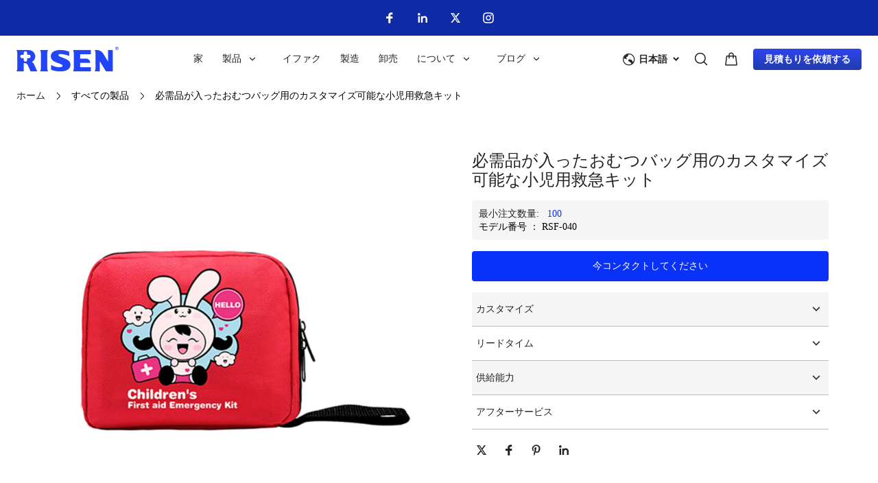

--- FILE ---
content_type: text/html; charset=utf-8
request_url: https://ja.risenmedical.com/product/2023-customied-small-pediatric-compact-mini-baby-children-buddy-first-aid-kit-with-diaper-bag-essential-items
body_size: 45654
content:
<!DOCTYPE html><html lang="ja"><head><meta charSet="utf-8"/><meta name="viewport" content="width=device-width, minimum-scale=1.0, maximum-scale=1.0, initial-scale=1, viewport-fit=cover, user-scalable=yes"/><link rel="preconnect dns-prefetch" href="//sys.cdn.ishopastro.com"/><link rel="preconnect dns-prefetch" href="//m.stripe.com"/><link rel="preconnect dns-prefetch" href="//www.googletagmanager.com"/><link rel="preconnect dns-prefetch" href="//connect.facebook.net"/><link rel="preconnect dns-prefetch" href="//www.facebook.com"/><link rel="preconnect dns-prefetch" href="//www.google.com"/><link rel="preconnect dns-prefetch" href="//www.google-analytics.com"/><link rel="preconnect dns-prefetch" href="//d2fm5lxr44ed3z.cloudfront.net"/><link rel="preconnect dns-prefetch" href="//media.cdn.ishopastro.com"/><link rel="preconnect dns-prefetch" href="//e.clarity.ms"/><title>おむつバッグ用のカスタマイズされたコンパクトなベビー救急キット | Risen Medical</title><meta name="description" content="Risen Medical では、おむつバッグ用のコンパクトなベビー救急キットを卸売りしています。防水性と耐久性に優れた 100 個の必需品が含まれています。小売業者や家族に最適です。カスタマイズ可能です。"/><meta property="og:title" content="おむつバッグ用のカスタマイズされたコンパクトなベビー救急キット | Risen Medical"/><meta property="og:description" content="Risen Medical では、おむつバッグ用のコンパクトなベビー救急キットを卸売りしています。防水性と耐久性に優れた 100 個の必需品が含まれています。小売業者や家族に最適です。カスタマイズ可能です。"/><link rel="alternate" href="https://de.risenmedical.com/product/2023-customied-small-pediatric-compact-mini-baby-children-buddy-first-aid-kit-with-diaper-bag-essential-items" hrefLang="de"/><link rel="alternate" href="https://it.risenmedical.com/product/2023-customied-small-pediatric-compact-mini-baby-children-buddy-first-aid-kit-with-diaper-bag-essential-items" hrefLang="it"/><link rel="alternate" href="https://ar.risenmedical.com/product/2023-customied-small-pediatric-compact-mini-baby-children-buddy-first-aid-kit-with-diaper-bag-essential-items" hrefLang="ar"/><link rel="alternate" href="https://ru.risenmedical.com/product/2023-customied-small-pediatric-compact-mini-baby-children-buddy-first-aid-kit-with-diaper-bag-essential-items" hrefLang="ru"/><link rel="alternate" href="https://fr.risenmedical.com/product/2023-customied-small-pediatric-compact-mini-baby-children-buddy-first-aid-kit-with-diaper-bag-essential-items" hrefLang="fr"/><link rel="alternate" href="https://ja.risenmedical.com/product/2023-customied-small-pediatric-compact-mini-baby-children-buddy-first-aid-kit-with-diaper-bag-essential-items" hrefLang="ja"/><link rel="alternate" href="https://es.risenmedical.com/product/2023-customied-small-pediatric-compact-mini-baby-children-buddy-first-aid-kit-with-diaper-bag-essential-items" hrefLang="es"/><link rel="alternate" href="https://ko.risenmedical.com/product/2023-customied-small-pediatric-compact-mini-baby-children-buddy-first-aid-kit-with-diaper-bag-essential-items" hrefLang="ko"/><link rel="alternate" href="https://risenmedical.com/product/2023-customied-small-pediatric-compact-mini-baby-children-buddy-first-aid-kit-with-diaper-bag-essential-items" hrefLang="en-us"/><link rel="canonical" href="https://ja.risenmedical.com/product/2023-customied-small-pediatric-compact-mini-baby-children-buddy-first-aid-kit-with-diaper-bag-essential-items"/><link rel="preload stylesheet" href="https://sys.cdn.ishopastro.com/fe/lib/font/Prompt/Prompt.css?weight=100;200;300;400;500;600;700;800;900" as="style"/><link rel="preload stylesheet" href="https://sys.cdn.ishopastro.com/fe/lib/font/Poppins/Poppins.css?weight=100;200;300;400;500;600;700;800;900" as="style"/><link rel="preload stylesheet" href="https://sys.cdn.ishopastro.com/fe/lib/font/Open+Sans/Open+Sans.css?weight=300;400;500;600;700;800" as="style"/><link rel="preload stylesheet" href="https://sys.cdn.ishopastro.com/fe/lib/font/Archivo/Archivo.css?weight=100;200;300;400;500;600;700;800;900" as="style"/><link rel="preload stylesheet" as="style" data-href="https://fonts.googleapis.com/css2?family=Open+Sans:ital,wght@0,300;0,400;0,500;0,600;0,700;0,800;1,300;1,400;1,500;1,600;1,700;1,800&amp;display=swap" data-optimized-fonts="true"/><link rel="preload stylesheet" href="https://sys.cdn.ishopastro.com/fe/lib/font/Oswald/Oswald.css" as="style"/><meta name="init_web_container_status" content="success"/><meta name="google-site-verification" content="Q4pnpE5RAE3cSTC9a-Ifjt139PO-qnCBLWfcnIco0Uo"/><link rel="preload" href="https://image.cdn.ishopastro.com/[base64]?w=1500" as="image" fetchpriority="high"/><link rel="preload" href="https://image.cdn.ishopastro.com/[base64]?w=1500" as="image" fetchpriority="high"/><link rel="preload" href="https://image.cdn.ishopastro.com/[base64]?w=1500" as="image" fetchpriority="high"/><link rel="preload" href="https://image.cdn.ishopastro.com/[base64]?w=1500" as="image" fetchpriority="high"/><link rel="preload" href="https://image.cdn.ishopastro.com/[base64]?w=1500" as="image" fetchpriority="high"/><link rel="preload" href="https://image.cdn.ishopastro.com/[base64]?w=1500" as="image" fetchpriority="high"/><meta name="next-head-count" content="40"/><script id="page-data" data-nscript="beforeInteractive">
    window.pageData = {};
    window.gloConfig = {"isBetaStyle":false,"isBeta":false,"mediaCdnLink":"//media.cdn.ishopastro.com/","ENV_TYPE":"perf","REPO_VERSION":"20251127-101038","themeName":"power","themeVersion":"0.372.0","pluginVersion":"0.34.0","pageType":"itemTemplate","isFS":false}
    window.tracker = {"gg_tag":{"id":"GTM-PKXX74ZS","resourceId":"GTM-PKXX74ZS","resourceType":"gg_tag","resourceCode":"new"}}
    window.appLocal = {"shopInfo":{"isRedirect":false,"id":694101545006722,"name":"RISEN MEDICAL","secondaryDomain":"ruixinyiliaokeji.ishopastro.com","mainDomain":"risenmedical.com","subDomain":"ja.risenmedical.com","languageCode":"ja","logo":"694101545006722/shop-logo/7e101c48-10a9-3713-0a6c-a5327456f3d5.png?width=592&height=144","currency":"USD","contactEmail":"sales01@risenmedical.com","marketingEmail":"sales01@risenmedical.com","category":"其他","accountId":689138441465600,"gmtCreate":1692180266000,"gmtModified":1763707373000,"themeTemplateId":592484883687961,"googleCategoryList":["Others"],"isPopUps":false,"status":"active","shopSetting":{},"isMarketShop":false,"needPath":false},"i18nSelector":{"header":{"trace-id":"418515062e8b5cbf5b3b9b9a36709161"},"data":{"languageSelectorModels":[{"languageCode":"de","name":"Deutsch","enName":"德语","subDomain":"de.risenmedical.com"},{"languageCode":"it","name":"Italiano","enName":"意大利语","subDomain":"it.risenmedical.com"},{"languageCode":"ar","name":"العربية","enName":"阿拉伯语","subDomain":"ar.risenmedical.com"},{"languageCode":"ru","name":"Русский язык","enName":"俄语","subDomain":"ru.risenmedical.com"},{"languageCode":"fr","name":"Français","enName":"法语","subDomain":"fr.risenmedical.com"},{"languageCode":"ja","name":"日本語","enName":"日语","subDomain":"ja.risenmedical.com"},{"languageCode":"es","name":"Español","enName":"西班牙语","subDomain":"es.risenmedical.com"},{"languageCode":"ko","name":"한국어","enName":"韩语","subDomain":"ko.risenmedical.com"},{"languageCode":"en","name":"English","enName":"英语","subDomain":"risenmedical.com"}]},"success":true,"show":true}}
    window._shopId = 694101545006722
  </script><link rel="preload" href="https://sys.cdn.ishopastro.com/fe/shop-server/perf/20251127-101038/_next/static/css/45f93ef31a696eb6.css" as="style"/><link rel="stylesheet" href="https://sys.cdn.ishopastro.com/fe/shop-server/perf/20251127-101038/_next/static/css/45f93ef31a696eb6.css" data-n-g=""/><link rel="preload" href="https://sys.cdn.ishopastro.com/fe/shop-server/perf/20251127-101038/_next/static/css/b28a4eaf0a46abba.css" as="style"/><link rel="stylesheet" href="https://sys.cdn.ishopastro.com/fe/shop-server/perf/20251127-101038/_next/static/css/b28a4eaf0a46abba.css"/><link rel="preload" href="https://sys.cdn.ishopastro.com/fe/shop-server/perf/20251127-101038/_next/static/css/256d2af372299016.css" as="style"/><link rel="stylesheet" href="https://sys.cdn.ishopastro.com/fe/shop-server/perf/20251127-101038/_next/static/css/256d2af372299016.css"/><link rel="preload" href="https://sys.cdn.ishopastro.com/fe/shop-server/perf/20251127-101038/_next/static/css/7a431a607569f924.css" as="style"/><link rel="stylesheet" href="https://sys.cdn.ishopastro.com/fe/shop-server/perf/20251127-101038/_next/static/css/7a431a607569f924.css"/><link rel="preload" href="https://sys.cdn.ishopastro.com/fe/shop-server/perf/20251127-101038/_next/static/css/9a1a1b6aa7c6db66.css" as="style"/><link rel="stylesheet" href="https://sys.cdn.ishopastro.com/fe/shop-server/perf/20251127-101038/_next/static/css/9a1a1b6aa7c6db66.css"/><link rel="preload" href="https://sys.cdn.ishopastro.com/fe/shop-server/perf/20251127-101038/_next/static/css/08235142b41eaddc.css" as="style"/><link rel="stylesheet" href="https://sys.cdn.ishopastro.com/fe/shop-server/perf/20251127-101038/_next/static/css/08235142b41eaddc.css"/><link rel="preload" href="https://sys.cdn.ishopastro.com/fe/shop-server/perf/20251127-101038/_next/static/css/927457e7c8b05d98.css" as="style"/><link rel="stylesheet" href="https://sys.cdn.ishopastro.com/fe/shop-server/perf/20251127-101038/_next/static/css/927457e7c8b05d98.css"/><link rel="preload" href="https://sys.cdn.ishopastro.com/fe/shop-server/perf/20251127-101038/_next/static/css/b76c55a0777ca8ed.css" as="style"/><link rel="stylesheet" href="https://sys.cdn.ishopastro.com/fe/shop-server/perf/20251127-101038/_next/static/css/b76c55a0777ca8ed.css"/><link rel="preload" href="https://sys.cdn.ishopastro.com/fe/shop-server/perf/20251127-101038/_next/static/css/ba0c72d3dadd21c7.css" as="style"/><link rel="stylesheet" href="https://sys.cdn.ishopastro.com/fe/shop-server/perf/20251127-101038/_next/static/css/ba0c72d3dadd21c7.css"/><link rel="preload" href="https://sys.cdn.ishopastro.com/fe/shop-server/perf/20251127-101038/_next/static/css/556871ef8f4206d6.css" as="style"/><link rel="stylesheet" href="https://sys.cdn.ishopastro.com/fe/shop-server/perf/20251127-101038/_next/static/css/556871ef8f4206d6.css"/><noscript data-n-css=""></noscript><script defer="" nomodule="" src="https://sys.cdn.ishopastro.com/fe/shop-server/perf/20251127-101038/_next/static/chunks/polyfills-c67a75d1b6f99dc8.js"></script><script defer="" src="https://sys.cdn.ishopastro.com/fe/shop-server/perf/20251127-101038/_next/static/chunks/2123-d8a278f37a53aa5e.js"></script><script defer="" src="https://sys.cdn.ishopastro.com/fe/shop-server/perf/20251127-101038/_next/static/chunks/9543.9748807e0b15c777.js"></script><script defer="" src="https://sys.cdn.ishopastro.com/fe/shop-server/perf/20251127-101038/_next/static/chunks/6842-5d4153ef7a297e6d.js"></script><script defer="" src="https://sys.cdn.ishopastro.com/fe/shop-server/perf/20251127-101038/_next/static/chunks/5970.3f5e63668c005781.js"></script><script defer="" src="https://sys.cdn.ishopastro.com/fe/shop-server/perf/20251127-101038/_next/static/chunks/3280-f7649e7fccea3d95.js"></script><script defer="" src="https://sys.cdn.ishopastro.com/fe/shop-server/perf/20251127-101038/_next/static/chunks/1024.39afceca645fd88e.js"></script><script defer="" src="https://sys.cdn.ishopastro.com/fe/shop-server/perf/20251127-101038/_next/static/chunks/8608.158a26193f13a5d4.js"></script><script defer="" src="https://sys.cdn.ishopastro.com/fe/shop-server/perf/20251127-101038/_next/static/chunks/4576.d231314d196b0fe0.js"></script><script defer="" src="https://sys.cdn.ishopastro.com/fe/shop-server/perf/20251127-101038/_next/static/chunks/7677-e4a9d9f63775b8cb.js"></script><script defer="" src="https://sys.cdn.ishopastro.com/fe/shop-server/perf/20251127-101038/_next/static/chunks/172.2e29ac6f59598534.js"></script><script defer="" src="https://sys.cdn.ishopastro.com/fe/shop-server/perf/20251127-101038/_next/static/chunks/5521.829339f1b3f5624b.js"></script><script defer="" src="https://sys.cdn.ishopastro.com/fe/shop-server/perf/20251127-101038/_next/static/chunks/1099-df3e77597b2a137f.js"></script><script defer="" src="https://sys.cdn.ishopastro.com/fe/shop-server/perf/20251127-101038/_next/static/chunks/5672.20ad1f2dbb60c40f.js"></script><script defer="" src="https://sys.cdn.ishopastro.com/fe/shop-server/perf/20251127-101038/_next/static/chunks/5415.9c48a796aa864fdd.js"></script><script defer="" src="https://sys.cdn.ishopastro.com/fe/shop-server/perf/20251127-101038/_next/static/chunks/1375.7212467dc33cb88d.js"></script><script defer="" src="https://sys.cdn.ishopastro.com/fe/shop-server/perf/20251127-101038/_next/static/chunks/593-ce169ecfac59645d.js"></script><script defer="" src="https://sys.cdn.ishopastro.com/fe/shop-server/perf/20251127-101038/_next/static/chunks/8461.4d4c1d55c2f848fd.js"></script><script defer="" src="https://sys.cdn.ishopastro.com/fe/shop-server/perf/20251127-101038/_next/static/chunks/6250.82953a9a1c815e2a.js"></script><script defer="" src="https://sys.cdn.ishopastro.com/fe/shop-server/perf/20251127-101038/_next/static/chunks/5790.51daa710da47bcf1.js"></script><script defer="" src="https://sys.cdn.ishopastro.com/fe/shop-server/perf/20251127-101038/_next/static/chunks/29107295.4cc022cea922dbb4.js"></script><script defer="" src="https://sys.cdn.ishopastro.com/fe/shop-server/perf/20251127-101038/_next/static/chunks/7292.c65cafad4bdbae91.js"></script><script defer="" src="https://sys.cdn.ishopastro.com/fe/shop-server/perf/20251127-101038/_next/static/chunks/2785.dbaf317f651be339.js"></script><script defer="" src="https://sys.cdn.ishopastro.com/fe/shop-server/perf/20251127-101038/_next/static/chunks/8971.ed45be69b08c2acd.js"></script><script defer="" src="https://sys.cdn.ishopastro.com/fe/shop-server/perf/20251127-101038/_next/static/chunks/9973.d64cb278eda133cf.js"></script><script defer="" src="https://sys.cdn.ishopastro.com/fe/shop-server/perf/20251127-101038/_next/static/chunks/5867.5e0fc64dbea34abd.js"></script><script defer="" src="https://sys.cdn.ishopastro.com/fe/shop-server/perf/20251127-101038/_next/static/chunks/9358.5e43a2ed58f827c3.js"></script><script defer="" src="https://sys.cdn.ishopastro.com/fe/shop-server/perf/20251127-101038/_next/static/chunks/1726.e5403b51ddb47a01.js"></script><script defer="" src="https://sys.cdn.ishopastro.com/fe/shop-server/perf/20251127-101038/_next/static/chunks/7588.eb7c7a629fa6f088.js"></script><script defer="" src="https://sys.cdn.ishopastro.com/fe/shop-server/perf/20251127-101038/_next/static/chunks/4918.94db965a401434b9.js"></script><script defer="" src="https://sys.cdn.ishopastro.com/fe/shop-server/perf/20251127-101038/_next/static/chunks/7220.2ab1ce04005019fb.js"></script><script defer="" src="https://sys.cdn.ishopastro.com/fe/shop-server/perf/20251127-101038/_next/static/chunks/1425.b82d30987f09501b.js"></script><script defer="" src="https://sys.cdn.ishopastro.com/fe/shop-server/perf/20251127-101038/_next/static/chunks/7598.f5c668d8e484e87b.js"></script><script defer="" src="https://sys.cdn.ishopastro.com/fe/shop-server/perf/20251127-101038/_next/static/chunks/4118.9042e7f4a4758e12.js"></script><script defer="" src="https://sys.cdn.ishopastro.com/fe/shop-server/perf/20251127-101038/_next/static/chunks/4874.593f40428dce0cb6.js"></script><script defer="" src="https://sys.cdn.ishopastro.com/fe/shop-server/perf/20251127-101038/_next/static/chunks/8496.18e2214def0f1557.js"></script><script defer="" src="https://sys.cdn.ishopastro.com/fe/shop-server/perf/20251127-101038/_next/static/chunks/7293.c4dc2f9d39d08735.js"></script><script defer="" src="https://sys.cdn.ishopastro.com/fe/shop-server/perf/20251127-101038/_next/static/chunks/7742.1baf08f8fd9e3e8d.js"></script><script defer="" src="https://sys.cdn.ishopastro.com/fe/shop-server/perf/20251127-101038/_next/static/chunks/2715.03050df26bebac9d.js"></script><script defer="" src="https://sys.cdn.ishopastro.com/fe/shop-server/perf/20251127-101038/_next/static/chunks/8512.046d0b7fd0c123e6.js"></script><script defer="" src="https://sys.cdn.ishopastro.com/fe/shop-server/perf/20251127-101038/_next/static/chunks/4157.bf571f5184299ce1.js"></script><script defer="" src="https://sys.cdn.ishopastro.com/fe/shop-server/perf/20251127-101038/_next/static/chunks/9158.5e92d6df4831d372.js"></script><script defer="" src="https://sys.cdn.ishopastro.com/fe/shop-server/perf/20251127-101038/_next/static/chunks/9142.6799a6ed137f8c84.js"></script><script defer="" src="https://sys.cdn.ishopastro.com/fe/shop-server/perf/20251127-101038/_next/static/chunks/934.2a71ca800c6c1c13.js"></script><script src="https://sys.cdn.ishopastro.com/fe/shop-server/perf/20251127-101038/_next/static/chunks/webpack-b3a569c83585dec8.js" defer=""></script><script src="https://sys.cdn.ishopastro.com/fe/shop-server/perf/20251127-101038/_next/static/chunks/framework-314c182fa7e2bf37.js" defer=""></script><script src="https://sys.cdn.ishopastro.com/fe/shop-server/perf/20251127-101038/_next/static/chunks/main-277911c6fe19c890.js" defer=""></script><script src="https://sys.cdn.ishopastro.com/fe/shop-server/perf/20251127-101038/_next/static/chunks/pages/_app-5faaf57bf29bfde3.js" defer=""></script><script src="https://sys.cdn.ishopastro.com/fe/shop-server/perf/20251127-101038/_next/static/chunks/pages/product/%5BseoUrl%5D-50928809e5eb3782.js" defer=""></script><script src="https://sys.cdn.ishopastro.com/fe/shop-server/perf/20251127-101038/_next/static/20251127-101038/_buildManifest.js" defer=""></script><script src="https://sys.cdn.ishopastro.com/fe/shop-server/perf/20251127-101038/_next/static/20251127-101038/_ssgManifest.js" defer=""></script><style id="__jsx-2555507934">body{font-family:"Archivo", "Helvetica Neue", "Helvetica", "Arial", "PingFang SC", "Hiragino Sans GB", "Heiti SC", "Microsoft YaHei", "WenQuanYi Micro Hei", "sans-serif";font-weight:400;letter-spacing:0;line-height:1.4;
      .sa_b_component_richtext_unique p{margin:0}.sa_b_component_richtext_unique img{max-width:100%;margin-bottom:20px}.sa_b_component_richtext_unique table{max-width:100%;min-height:80px;margin-bottom:20px;overflow:auto}.sa_b_component_richtext_unique td{padding:12px}.sa_b_component_richtext_unique ul{margin-left:20px}.sa_b_component_richtext_unique ol{margin-left:20px}.sa_b_component_richtext_unique li::marker{font-size:16px}.fr-view strong{font-weight:600}@media(min-width:1px){font-size:12px}@media(min-width:769px){font-size:12px}@media(min-width:1321px){font-size:14px}}</style></head><body><div id="__next"><noscript><iframe src="https://tagging.ishopastro.com/ns.html?id=GTM-PKXX74ZS" height="0" width="0" style="display:none;visibility:hidden"></iframe></noscript><link href="https://sys.cdn.ishopastro.com/fe/lib/froala_style.min@4.2.0.css" rel="stylesheet"/><div style="background-color:#FFFFFF" data-page-type="itemTemplate" class="PageContainer_main__WIF_u"><section class="PageContainer_section__YUf7K" id="announce"><div><div style="min-height:0px"></div><div id="announce" class="Announce_container__k405C announceComponents" style="background-color:#0e2aa5;position:fixed;top:0;width:100%;z-index:10100" data-sticky="true"><div class="sa-container___spf1L sa-container-auto___gBhJv" style="--max-width:1280px;display:flex;flex-direction:column" data-safe-width="1304" data-role="container" data-container-align="auto"><div style="--background-attachment:unset;--mt:0px;--mb:0px;--mask-background-color:transparent;--background-image-url:unset;min-height:52px;background-color:#0e2aa5" class="BackgroundContainer___6JKS9 pure-background-image___Kb68w"><div class="Social_social-media-components-container__BTIIR" style="padding:0;min-height:52px"><ul class="Social_media-list__5v3mC" style="justify-content:center"></ul></div></div><div style="display:flex"></div></div></div></div></section><div style="transition:all ease-in 0.4s;min-height:0px;background-color:rgba(255,255,255,1)" data-opacity="false" data-navBackgroundColor="#FFFFFF"><div class="TopHeader_container__5dlFu" id="topHeaderContainer" style="position:relative;top:0;transform:translateY(0)" data-sticky="always"><div style="width:100%;height:auto"><div id="topHeader" class="TopHeader_backWayContainer__AUA3f" style="transform:translateY(0);color:#222222;background-color:rgba(255,255,255,1)"><div class="Header_container__ny4DF"><div class="sa-container___spf1L sa-container-auto___gBhJv" style="--max-width:1280px;display:flex;flex:1" data-safe-width="1304" data-role="container" data-container-align="auto"><div class="Header_content__vSyWO"><div class="Header_contentLeft__2XrV1" style="flex:none"><div class="Logo_container__BiQIM" style="width:149px;height:36.24324324324325px"><div class="Logo_logoContainer__QAnpc" style="width:149px;height:36.24324324324325px"><img data-role="normal" style="display:flex" src="https://image.cdn.ishopastro.com/[base64]" alt="logo"/><img style="display:none" src="https://image.cdn.ishopastro.com/[base64]" alt="logo"/></div></div></div><div class="MenuPC_menu__0W4xD" style="justify-content:center;padding-top:16px;padding-bottom:16px"><div class="MenuPC_container__1GliU"><div class="MenuPC_content__dwu4U"><a class="MenuPC_item__9Q2Jf" href="https://ja.risenmedical.com"><div class="MenuPC_itemContent__mRjpt"><div class="MenuPC_itemLineContent__Pkhja"><div class="MenuPC_itemLineTextContent__vypNb"><div data-text-type="500097f7-5469-4242-82be-6597ccfb5923" style="--mm-font-size:14px;--pad-font-size:14px;--pc-font-size:16px;--font-color:#222222;--max-line:0;--text-decorate:unset;--line-height:1.2;--font-weight:500;--letter-spacing:0px;--font-family:Open Sans;--text-align:center;padding-top:0;padding-inline-start:0;padding-inline-end:0;padding-bottom:0" class="MenuPC_itemText__qgC2r sa-text sa-text___Ojens">家</div></div><div class="MenuPC_itemLine__1o9cY" style="background-color:#222222"></div></div></div></a><a class="MenuPC_item__9Q2Jf" href="https://ja.risenmedical.com/products"><div class="MenuPC_itemContent__mRjpt"><div class="MenuPC_itemLineContent__Pkhja"><div class="MenuPC_itemLineTextContent__vypNb"><div data-text-type="500097f7-5469-4242-82be-6597ccfb5923" style="--mm-font-size:14px;--pad-font-size:14px;--pc-font-size:16px;--font-color:#222222;--max-line:0;--text-decorate:unset;--line-height:1.2;--font-weight:500;--letter-spacing:0px;--font-family:Open Sans;--text-align:center;padding-top:0;padding-inline-start:0;padding-inline-end:0;padding-bottom:0" class="MenuPC_itemText__qgC2r sa-text sa-text___Ojens">製品</div></div><div class="MenuPC_itemLine__1o9cY" style="background-color:#222222"></div></div></div></a><a class="MenuPC_item__9Q2Jf" href="https://ja.risenmedical.com/collection/ifak"><div class="MenuPC_itemContent__mRjpt"><div class="MenuPC_itemLineContent__Pkhja"><div class="MenuPC_itemLineTextContent__vypNb"><div data-text-type="500097f7-5469-4242-82be-6597ccfb5923" style="--mm-font-size:14px;--pad-font-size:14px;--pc-font-size:16px;--font-color:#222222;--max-line:0;--text-decorate:unset;--line-height:1.2;--font-weight:500;--letter-spacing:0px;--font-family:Open Sans;--text-align:center;padding-top:0;padding-inline-start:0;padding-inline-end:0;padding-bottom:0" class="MenuPC_itemText__qgC2r sa-text sa-text___Ojens">イファク</div></div><div class="MenuPC_itemLine__1o9cY" style="background-color:#222222"></div></div></div></a><a class="MenuPC_item__9Q2Jf" href="https://ja.risenmedical.com/pages/Service"><div class="MenuPC_itemContent__mRjpt"><div class="MenuPC_itemLineContent__Pkhja"><div class="MenuPC_itemLineTextContent__vypNb"><div data-text-type="500097f7-5469-4242-82be-6597ccfb5923" style="--mm-font-size:14px;--pad-font-size:14px;--pc-font-size:16px;--font-color:#222222;--max-line:0;--text-decorate:unset;--line-height:1.2;--font-weight:500;--letter-spacing:0px;--font-family:Open Sans;--text-align:center;padding-top:0;padding-inline-start:0;padding-inline-end:0;padding-bottom:0" class="MenuPC_itemText__qgC2r sa-text sa-text___Ojens">製造</div></div><div class="MenuPC_itemLine__1o9cY" style="background-color:#222222"></div></div></div></a><a class="MenuPC_item__9Q2Jf" href="https://ja.risenmedical.com/collection/wholesale"><div class="MenuPC_itemContent__mRjpt"><div class="MenuPC_itemLineContent__Pkhja"><div class="MenuPC_itemLineTextContent__vypNb"><div data-text-type="500097f7-5469-4242-82be-6597ccfb5923" style="--mm-font-size:14px;--pad-font-size:14px;--pc-font-size:16px;--font-color:#222222;--max-line:0;--text-decorate:unset;--line-height:1.2;--font-weight:500;--letter-spacing:0px;--font-family:Open Sans;--text-align:center;padding-top:0;padding-inline-start:0;padding-inline-end:0;padding-bottom:0" class="MenuPC_itemText__qgC2r sa-text sa-text___Ojens">卸売</div></div><div class="MenuPC_itemLine__1o9cY" style="background-color:#222222"></div></div></div></a><a class="MenuPC_item__9Q2Jf" href="https://ruixinyiliaokeji.ishopastro.com/pages/about-us"><div class="MenuPC_itemContent__mRjpt"><div class="MenuPC_itemLineContent__Pkhja"><div class="MenuPC_itemLineTextContent__vypNb"><div data-text-type="500097f7-5469-4242-82be-6597ccfb5923" style="--mm-font-size:14px;--pad-font-size:14px;--pc-font-size:16px;--font-color:#222222;--max-line:0;--text-decorate:unset;--line-height:1.2;--font-weight:500;--letter-spacing:0px;--font-family:Open Sans;--text-align:center;padding-top:0;padding-inline-start:0;padding-inline-end:0;padding-bottom:0" class="MenuPC_itemText__qgC2r sa-text sa-text___Ojens">について</div></div><div class="MenuPC_itemLine__1o9cY" style="background-color:#222222"></div></div></div></a><a class="MenuPC_item__9Q2Jf" href="https://ja.risenmedical.com/blogs/news"><div class="MenuPC_itemContent__mRjpt"><div class="MenuPC_itemLineContent__Pkhja"><div class="MenuPC_itemLineTextContent__vypNb"><div data-text-type="500097f7-5469-4242-82be-6597ccfb5923" style="--mm-font-size:14px;--pad-font-size:14px;--pc-font-size:16px;--font-color:#222222;--max-line:0;--text-decorate:unset;--line-height:1.2;--font-weight:500;--letter-spacing:0px;--font-family:Open Sans;--text-align:center;padding-top:0;padding-inline-start:0;padding-inline-end:0;padding-bottom:0" class="MenuPC_itemText__qgC2r sa-text sa-text___Ojens">ブログ</div></div><div class="MenuPC_itemLine__1o9cY" style="background-color:#222222"></div></div></div></a></div></div></div><div class="Header_contentRight__e0o6e" style="flex:none"><div class="Header_actions__Ns2FV" style="justify-content:flex-end"><div class="I18n_container__TFDQp css-0" style="align-self:center;--sa-input-wrapper-border:1px;--sa-input-wrapper-border-radius:4px"></div><div class="Search_container__zKIPY"><div class="Search_iconContainer__ku_aw"></div></div></div><div class="HeaderButton_container__z9FY9" style="margin-inline-start:20px;align-items:center;padding:16px 0"><div class="HeaderButton_content__B_1Ju" style="padding:6px 16px;border-radius:4px;background-image:linear-gradient(180deg, #2d44ee 0.00%,#0e2aa5eb 100.00%);background-color:linear-gradient(180deg, #2d44ee 0.00%,#0e2aa5eb 100.00%)"><div class="HeaderButton_mask__YTYMq" style="background-color:transparent;opacity:1"></div><div data-text-type="16" style="--mm-font-size:14px;--pad-font-size:14px;--pc-font-size:16px;--font-color:#FFFFFF;--max-line:0;--text-decorate:unset;--line-height:1.4;--font-weight:400;--letter-spacing:0px;--font-family:Open Sans;--text-align:inherit;overflow:visible" class="sa-text sa-text___Ojens rich-text-style___YUj-z"><div class="fr-view sa_b_component_richtext_unique"><p><strong>見積もりを依頼する</strong></p></div></div></div></div></div></div></div></div><div id="base-header-account"><div id="base-header-account-children" style="transition:all ease-in 0.4s;color:#222222;background-color:rgba(255,255,255,1)"></div></div></div></div></div></div><div style="--detail-max-width:1280px" id="pageBodySectionList" class="PageContainer_page-body-container__EoJZm flex-1"><div style="--background-attachment:unset;--mt:10px;--mb:10px;--mask-background-color:transparent;--background-image-url:unset;display:block;background-color:#ffffff" class="BackgroundContainer___6JKS9 pure-background-image___Kb68w"><div class="sa-container___spf1L sa-container-auto___gBhJv" style="--max-width:1280px" data-safe-width="1304" data-role="container" data-container-align="auto"><div data-text-type="16" style="--mm-font-size:14px;--pad-font-size:14px;--pc-font-size:16px;--font-color:#222222;--max-line:0;--text-decorate:unset;--line-height:1.4;--font-weight:400;--letter-spacing:0px;--font-family:Open Sans;--text-align:inherit" class="sa-text svg-use-font-size___htLlf sa-text___Ojens"><div data-role="crumb" id="crumb" class="Crumb_crumb-container__1ahaZ"><a href="/" class="text-[#666]">ホーム</a><span style="--current-crumb-color:#000000;display:flex;align-items:center" class="Crumb_crumb-inner-item__FK_jV"></span></div></div></div></div><script type="application/ld+json">{"@context":"https://schema.org","@type":"BreadcrumbList","itemListElement":[{"@type":"ListItem","position":1,"name":"ホーム","item":"https://ja.risenmedical.com"},{"@type":"ListItem","position":2,"name":"必需品が入ったおむつバッグ用のカスタマイズ可能な小児用救急キット","item":"https://ja.risenmedical.com/product/2023-customied-small-pediatric-compact-mini-baby-children-buddy-first-aid-kit-with-diaper-bag-essential-items"}]}</script><div id="itemDetail" class="max-w-full"><section class="PageContainer_section__YUf7K"><div style="--background-attachment:unset;--mt:25px;--mb:15px;--mask-background-color:#ffffff;--background-image-url:unset;background-color:#FFFFFF" class="BackgroundContainer___6JKS9 pure-background-image___Kb68w"><div class="sa-container___spf1L sa-container-auto___gBhJv" style="--max-width:1280px" data-safe-width="1304" data-role="container" data-container-align="auto"><div class="px-0 mm:pb-[12px] mm:pt-0  pad:pb-[40px] pad:pt-[16px]"><div class="flex mm:flex-col mm:px-0 pad:flex-row pad:px-0"><div style="width:50%;flex-shrink:0"><div class="sticky duration-300" style="top:20px"><div class="relative flex items-start"><div style="width:100%;position:sticky;top:3rem;background-color:transparent" class="GalleryWindowSplide_galleryWindowContainerBottom__aEite"><div class="GalleryWindowSplide_galleryWindowMain__zybJV css-0"><style data-emotion="css 1dlpqov">.css-1dlpqov{width:100%;--pagination-color:#0a31f8;--pagination-opacity-color:rgba(10,49,248,0.5);--pagination-gap:7.5px;}</style><div class="style-fill shape-circle h-full css-1dlpqov"><div class="splide"><div class="splide__track"><ul class="splide__list"><li class="splide__slide"><div class="GalleryWindowSplide_mainImageComp__JMS5s" style="border-radius:0px"><style data-emotion="css uwwqev">.css-uwwqev{width:100%;height:100%;}</style><div data-role="ImageZoom" class="css-uwwqev"><style data-emotion="css dx0ec2">.css-dx0ec2{position:absolute;z-index:2;cursor:none;display:none;line-height:0;pointer-events:none;-webkit-align-items:center;-webkit-box-align:center;-ms-flex-align:center;align-items:center;-webkit-box-pack:center;-ms-flex-pack:center;-webkit-justify-content:center;justify-content:center;background:rgba(224,224,224,0.4);width:30%;height:30%;max-width:150px;max-height:150px;}</style><div class="css-dx0ec2"></div><style data-emotion="css o3ihhy">.css-o3ihhy{height:inherit;}</style><div class="image-zoom-inner css-o3ihhy"><div class="relative" style="padding-bottom:100%;width:100%"><img alt="" fetchpriority="high" loading="eager" decoding="async" data-nimg="fill" style="position:absolute;height:100%;width:100%;left:0;top:0;right:0;bottom:0;object-fit:cover;color:transparent" src="https://image.cdn.ishopastro.com/[base64]?w=1500"/></div></div></div></div></li><li class="splide__slide"><div class="GalleryWindowSplide_mainImageComp__JMS5s" style="border-radius:0px"><div data-role="ImageZoom" class="css-uwwqev"><div class="css-dx0ec2"></div><div class="image-zoom-inner css-o3ihhy"><div class="relative" style="padding-bottom:100%;width:100%"><img alt="" fetchpriority="high" loading="eager" decoding="async" data-nimg="fill" style="position:absolute;height:100%;width:100%;left:0;top:0;right:0;bottom:0;object-fit:cover;color:transparent" src="https://image.cdn.ishopastro.com/[base64]?w=1500"/></div></div></div></div></li><li class="splide__slide"><div class="GalleryWindowSplide_mainImageComp__JMS5s" style="border-radius:0px"><div data-role="ImageZoom" class="css-uwwqev"><div class="css-dx0ec2"></div><div class="image-zoom-inner css-o3ihhy"><div class="relative" style="padding-bottom:100%;width:100%"><img alt="Detailed contents of a baby first aid kit with labels, including bandages, scissors, and gloves, suitable for diaper bags" fetchpriority="high" loading="eager" decoding="async" data-nimg="fill" style="position:absolute;height:100%;width:100%;left:0;top:0;right:0;bottom:0;object-fit:cover;color:transparent" src="https://image.cdn.ishopastro.com/[base64]?w=1500"/></div></div></div></div></li><li class="splide__slide"><div class="GalleryWindowSplide_mainImageComp__JMS5s" style="border-radius:0px"><div data-role="ImageZoom" class="css-uwwqev"><div class="css-dx0ec2"></div><div class="image-zoom-inner css-o3ihhy"><div class="relative" style="padding-bottom:100%;width:100%"><img alt="Open Baby First Aid Kit showing spacious mesh fabric compartments and durable handle, ideal for diaper bags" fetchpriority="high" loading="eager" decoding="async" data-nimg="fill" style="position:absolute;height:100%;width:100%;left:0;top:0;right:0;bottom:0;object-fit:cover;color:transparent" src="https://image.cdn.ishopastro.com/[base64]?w=1500"/></div></div></div></div></li><li class="splide__slide"><div class="GalleryWindowSplide_mainImageComp__JMS5s" style="border-radius:0px"><div data-role="ImageZoom" class="css-uwwqev"><div class="css-dx0ec2"></div><div class="image-zoom-inner css-o3ihhy"><div class="relative" style="padding-bottom:100%;width:100%"><img alt="Red children&#x27;s first aid emergency kit with cartoon bunny design, perfect for carrying in diaper bags" fetchpriority="high" loading="eager" decoding="async" data-nimg="fill" style="position:absolute;height:100%;width:100%;left:0;top:0;right:0;bottom:0;object-fit:cover;color:transparent" src="https://image.cdn.ishopastro.com/[base64]?w=1500"/></div></div></div></div></li><li class="splide__slide"><div class="GalleryWindowSplide_mainImageComp__JMS5s" style="border-radius:0px"><div data-role="ImageZoom" class="css-uwwqev"><div class="css-dx0ec2"></div><div class="image-zoom-inner css-o3ihhy"><div class="relative" style="padding-bottom:100%;width:100%"><img alt="Compact baby first aid kit fitting into a white purse, showcasing portability and diaper bag compatibility" fetchpriority="high" loading="eager" decoding="async" data-nimg="fill" style="position:absolute;height:100%;width:100%;left:0;top:0;right:0;bottom:0;object-fit:cover;color:transparent" src="https://image.cdn.ishopastro.com/[base64]?w=1500"/></div></div></div></div></li></ul></div></div></div></div><div class="GalleryWindowSplide_thumbnailsComp__KDBH7"><div class="splide" aria-label="The carousel with thumbnails. Selecting a thumbnail will change the main carousel"><div class="splide__arrows"><button class="splide__arrow splide__arrow--prev custom-splide__arrow--prev"></button><button class="splide__arrow splide__arrow--next custom-splide__arrow--next"></button></div><div class="splide__track"><ul class="splide__list"><li class="splide__slide"><div style="display:flex;align-items:center;height:100%;overflow:hidden;position:relative"><img alt="" loading="lazy" decoding="async" data-nimg="fill" style="position:absolute;height:100%;width:100%;left:0;top:0;right:0;bottom:0;object-fit:cover;color:transparent" src="https://image.cdn.ishopastro.com/[base64]?w=150"/></div></li><li class="splide__slide"><div style="display:flex;align-items:center;height:100%;overflow:hidden;position:relative"><img alt="" loading="lazy" decoding="async" data-nimg="fill" style="position:absolute;height:100%;width:100%;left:0;top:0;right:0;bottom:0;object-fit:cover;color:transparent" src="https://image.cdn.ishopastro.com/[base64]?w=150"/></div></li><li class="splide__slide"><div style="display:flex;align-items:center;height:100%;overflow:hidden;position:relative"><img alt="Detailed contents of a baby first aid kit with labels, including bandages, scissors, and gloves, suitable for diaper bags" loading="lazy" decoding="async" data-nimg="fill" style="position:absolute;height:100%;width:100%;left:0;top:0;right:0;bottom:0;object-fit:cover;color:transparent" src="https://image.cdn.ishopastro.com/[base64]?w=150"/></div></li><li class="splide__slide"><div style="display:flex;align-items:center;height:100%;overflow:hidden;position:relative"><img alt="Open Baby First Aid Kit showing spacious mesh fabric compartments and durable handle, ideal for diaper bags" loading="lazy" decoding="async" data-nimg="fill" style="position:absolute;height:100%;width:100%;left:0;top:0;right:0;bottom:0;object-fit:cover;color:transparent" src="https://image.cdn.ishopastro.com/[base64]?w=150"/></div></li><li class="splide__slide"><div style="display:flex;align-items:center;height:100%;overflow:hidden;position:relative"><img alt="Red children&#x27;s first aid emergency kit with cartoon bunny design, perfect for carrying in diaper bags" loading="lazy" decoding="async" data-nimg="fill" style="position:absolute;height:100%;width:100%;left:0;top:0;right:0;bottom:0;object-fit:cover;color:transparent" src="https://image.cdn.ishopastro.com/[base64]?w=150"/></div></li><li class="splide__slide"><div style="display:flex;align-items:center;height:100%;overflow:hidden;position:relative"><img alt="Compact baby first aid kit fitting into a white purse, showcasing portability and diaper bag compatibility" loading="lazy" decoding="async" data-nimg="fill" style="position:absolute;height:100%;width:100%;left:0;top:0;right:0;bottom:0;object-fit:cover;color:transparent" src="https://image.cdn.ishopastro.com/[base64]?w=150"/></div></li></ul></div></div></div></div></div></div></div><div class="Views_detail-sticky-body__tX_gM shrink-0" style="justify-content:flex-start;padding:20px 48px"><div class="Views_detail-sticky-body-inner__SC1xA" style="top:20px"><div data-id="detail-sku-action-717790177044652"><div><style data-emotion="css 17yu8b3">.css-17yu8b3{color:#212121;-webkit-flex:1;-ms-flex:1;flex:1;}.css-17yu8b3 div[data-role=sa-collapse-container]{margin-top:16px;}</style><div class="css-17yu8b3"><div class="Product_action-inner__G4BOp" style="--detail-action-gap:16px"><div data-block-item="itemDetail_title"><style data-emotion="css 1aw1t7h">.css-1aw1t7h{--decorate-card-border-radius:0px;}</style><div class="DecorateCard_decorate-card__Cv2P0 css-1aw1t7h"><div style="--background-attachment:unset;--mt:0px;--mb:0px;--mask-background-color:transparent;--background-image-url:unset" class="BackgroundContainer___6JKS9 pure-background-image___Kb68w"><style data-emotion="css zjmsgu">.css-zjmsgu{padding-top:0px;-webkit-padding-end:0px;padding-inline-end:0px;padding-bottom:0px;-webkit-padding-start:0px;padding-inline-start:0px;}</style><div class="decorate-card css-zjmsgu"><h1 data-text-type="db91defd-ca8b-4d07-a58d-7f3fab3f2fe0" style="--mm-font-size:22px;--pad-font-size:24px;--pc-font-size:28px;--font-color:#222222;--max-line:0;--text-decorate:unset;--line-height:1.2;--font-weight:500;--letter-spacing:0px;--font-family:Poppins;--text-align:start;word-break:break-word;margin:0" class="sa-text sa-text___Ojens">必需品が入ったおむつバッグ用のカスタマイズ可能な小児用救急キット</h1></div></div></div></div><div data-block-item="itemDetail_text"><style data-emotion="css 1sijvx7">.css-1sijvx7{--decorate-card-border-radius:4px;}</style><div class="DecorateCard_decorate-card__Cv2P0 css-1sijvx7"><div style="--background-attachment:unset;--mt:0px;--mb:0px;--mask-background-color:transparent;--background-image-url:unset;background-color:#f5f5f5" class="BackgroundContainer___6JKS9 pure-background-image___Kb68w"><style data-emotion="css 1y53rny">.css-1y53rny{padding-top:6px;-webkit-padding-end:6px;padding-inline-end:6px;padding-bottom:6px;-webkit-padding-start:6px;padding-inline-start:6px;}</style><div class="decorate-card css-1y53rny"><div style="--background-attachment:unset;--mt:0px;--mb:0px;--mask-background-color:transparent;--background-image-url:unset" class="BackgroundContainer___6JKS9 pure-background-image___Kb68w"><div data-text-type="16" style="--mm-font-size:14px;--pad-font-size:14px;--pc-font-size:16px;--font-color:#0a31f8;--max-line:0;--text-decorate:unset;--line-height:1.4;--font-weight:400;--letter-spacing:0px;--font-family:Open Sans;--text-align:inherit;--border-radius:4px;background-color:#f5f5f5;padding-top:4px;padding-inline-start:4px;padding-inline-end:4px;padding-bottom:4px;overflow:visible" class="sa-text sa-text___Ojens rich-text-style___YUj-z"><div class="fr-view sa_b_component_richtext_unique"><p><span style="color: rgb(34, 34, 34);">最小注文数量: &nbsp;</span> 100</p><p><span style="color: rgb(0, 0, 0);">モデル番号 ： RSF-040</span></p></div></div></div></div></div></div></div><div data-block-item="itemDetail_inquiry"><div class="DecorateCard_decorate-card__Cv2P0 css-1aw1t7h"><div style="--background-attachment:unset;--mt:0px;--mb:0px;--mask-background-color:transparent;--background-image-url:unset" class="BackgroundContainer___6JKS9 pure-background-image___Kb68w"><div class="decorate-card css-zjmsgu"></div></div></div></div><div style="margin-top:0"><div data-block-item="itemDetail_collapse_rows"><div class="DecorateCard_decorate-card__Cv2P0 css-1aw1t7h"><div style="--background-attachment:unset;--mt:0px;--mb:0px;--mask-background-color:transparent;--background-image-url:unset;background-color:#f5f5f5" class="BackgroundContainer___6JKS9 pure-background-image___Kb68w"><div class="decorate-card css-zjmsgu"><div><div class="ProductCollapseRows_card__TWIGm" style="border-bottom-color:#BDBDBD"><div class="ProductCollapseRows_title__MmhL_"><div style="flex:auto"><div data-text-type="16" style="--mm-font-size:14px;--pad-font-size:14px;--pc-font-size:16px;--font-color:#222222;--max-line:0;--text-decorate:unset;--line-height:1.4;--font-weight:400;--letter-spacing:0px;--font-family:Open Sans;--text-align:inherit;padding-top:0;padding-inline-start:6px;padding-inline-end:0;padding-bottom:0;overflow:visible" class="sa-text sa-text___Ojens rich-text-style___YUj-z"><div class='sa_b_component_richtext_unique'><style>
       .sa_b_component_richtext_unique p {
            margin: 0;
        }
       .sa_b_component_richtext_unique img {
            max-width: 100%;
            margin-bottom: 20px;
        }
       .sa_b_component_richtext_unique table {
            max-width: 100%;
            min-height: 80px;
            margin-bottom: 20px;
            overflow: auto;
        }
       .sa_b_component_richtext_unique td {
            padding: 12px;
        }
       .sa_b_component_richtext_unique ul {
            margin-left: 20px;
        }
       .sa_b_component_richtext_unique ol {
            margin-left: 20px;
        }
       .sa_b_component_richtext_unique li::marker {
            font-size: 16px;
        }
    </style><p><label>カスタマイズ</label></p></div></div></div></div><div style="max-height:none;margin-bottom:0" class="h-0  overflow-hidden transition-[0.3s] "><style data-emotion="css 79euos">.css-79euos{position:relative;-webkit-transition:.5s;transition:.5s;}</style><div class="ProductCollapseRows_content__aT0aV itemDetail_collapse_rows-5 css-79euos"><div data-text-type="14" style="--mm-font-size:12px;--pad-font-size:12px;--pc-font-size:14px;--font-color:#666666;--max-line:0;--text-decorate:unset;--line-height:1.4;--font-weight:normal;--letter-spacing:0px;--font-family:Poppins;--text-align:inherit;overflow:visible" class="sa-text sa-text___Ojens rich-text-style___YUj-z"><div class='sa_b_component_richtext_unique'><style>
       .sa_b_component_richtext_unique p {
            margin: 0;
        }
       .sa_b_component_richtext_unique img {
            max-width: 100%;
            margin-bottom: 20px;
        }
       .sa_b_component_richtext_unique table {
            max-width: 100%;
            min-height: 80px;
            margin-bottom: 20px;
            overflow: auto;
        }
       .sa_b_component_richtext_unique td {
            padding: 12px;
        }
       .sa_b_component_richtext_unique ul {
            margin-left: 20px;
        }
       .sa_b_component_richtext_unique ol {
            margin-left: 20px;
        }
       .sa_b_component_richtext_unique li::marker {
            font-size: 16px;
        }
    </style><div class="custom-list"><ul><li class="custom-item">カスタマイズされたロゴ</li><li class="custom-item">カスタマイズされたパッケージング</li><li class="custom-item">グラフィックのカスタマイズ</li></ul></div></div></div></div></div></div></div></div></div></div></div></div><div style="margin-top:-16px"><div data-block-item="itemDetail_collapse_rows"><div class="DecorateCard_decorate-card__Cv2P0 css-1aw1t7h"><div style="--background-attachment:unset;--mt:0px;--mb:0px;--mask-background-color:transparent;--background-image-url:unset" class="BackgroundContainer___6JKS9 pure-background-image___Kb68w"><div class="decorate-card css-zjmsgu"><div><div class="ProductCollapseRows_card__TWIGm" style="border-bottom-color:#BDBDBD"><div class="ProductCollapseRows_title__MmhL_"><div style="flex:auto"><div data-text-type="16" style="--mm-font-size:14px;--pad-font-size:14px;--pc-font-size:16px;--font-color:#222222;--max-line:0;--text-decorate:unset;--line-height:1.4;--font-weight:400;--letter-spacing:0px;--font-family:Open Sans;--text-align:inherit;padding-top:0;padding-inline-start:6px;padding-inline-end:0;padding-bottom:0;overflow:visible" class="sa-text sa-text___Ojens rich-text-style___YUj-z"><div class='sa_b_component_richtext_unique'><style>
       .sa_b_component_richtext_unique p {
            margin: 0;
        }
       .sa_b_component_richtext_unique img {
            max-width: 100%;
            margin-bottom: 20px;
        }
       .sa_b_component_richtext_unique table {
            max-width: 100%;
            min-height: 80px;
            margin-bottom: 20px;
            overflow: auto;
        }
       .sa_b_component_richtext_unique td {
            padding: 12px;
        }
       .sa_b_component_richtext_unique ul {
            margin-left: 20px;
        }
       .sa_b_component_richtext_unique ol {
            margin-left: 20px;
        }
       .sa_b_component_richtext_unique li::marker {
            font-size: 16px;
        }
    </style><p>リードタイム</p></div></div></div></div><div style="max-height:none;margin-bottom:0" class="h-0  overflow-hidden transition-[0.3s] "><div class="ProductCollapseRows_content__aT0aV itemDetail_collapse_rows-6 css-79euos"><div data-text-type="14" style="--mm-font-size:12px;--pad-font-size:12px;--pc-font-size:14px;--font-color:#666666;--max-line:0;--text-decorate:unset;--line-height:1.4;--font-weight:normal;--letter-spacing:0px;--font-family:Poppins;--text-align:inherit;overflow:visible" class="sa-text sa-text___Ojens rich-text-style___YUj-z"><div class='sa_b_component_richtext_unique'><style>
       .sa_b_component_richtext_unique p {
            margin: 0;
        }
       .sa_b_component_richtext_unique img {
            max-width: 100%;
            margin-bottom: 20px;
        }
       .sa_b_component_richtext_unique table {
            max-width: 100%;
            min-height: 80px;
            margin-bottom: 20px;
            overflow: auto;
        }
       .sa_b_component_richtext_unique td {
            padding: 12px;
        }
       .sa_b_component_richtext_unique ul {
            margin-left: 20px;
        }
       .sa_b_component_richtext_unique ol {
            margin-left: 20px;
        }
       .sa_b_component_richtext_unique li::marker {
            font-size: 16px;
        }
    </style><p>15-25日</p></div></div></div></div></div></div></div></div></div></div></div><div style="margin-top:-16px"><div data-block-item="itemDetail_collapse_rows"><div class="DecorateCard_decorate-card__Cv2P0 css-1aw1t7h"><div style="--background-attachment:unset;--mt:0px;--mb:0px;--mask-background-color:transparent;--background-image-url:unset;background-color:#f5f5f5" class="BackgroundContainer___6JKS9 pure-background-image___Kb68w"><div class="decorate-card css-zjmsgu"><div><div class="ProductCollapseRows_card__TWIGm" style="border-bottom-color:#BDBDBD"><div class="ProductCollapseRows_title__MmhL_"><div style="flex:auto"><div data-text-type="16" style="--mm-font-size:14px;--pad-font-size:14px;--pc-font-size:16px;--font-color:#222222;--max-line:0;--text-decorate:unset;--line-height:1.4;--font-weight:400;--letter-spacing:0px;--font-family:Open Sans;--text-align:inherit;padding-top:0;padding-inline-start:6px;padding-inline-end:0;padding-bottom:0;overflow:visible" class="sa-text sa-text___Ojens rich-text-style___YUj-z"><div class='sa_b_component_richtext_unique'><style>
       .sa_b_component_richtext_unique p {
            margin: 0;
        }
       .sa_b_component_richtext_unique img {
            max-width: 100%;
            margin-bottom: 20px;
        }
       .sa_b_component_richtext_unique table {
            max-width: 100%;
            min-height: 80px;
            margin-bottom: 20px;
            overflow: auto;
        }
       .sa_b_component_richtext_unique td {
            padding: 12px;
        }
       .sa_b_component_richtext_unique ul {
            margin-left: 20px;
        }
       .sa_b_component_richtext_unique ol {
            margin-left: 20px;
        }
       .sa_b_component_richtext_unique li::marker {
            font-size: 16px;
        }
    </style><p>供給能力</p></div></div></div></div><div style="max-height:none;margin-bottom:0" class="h-0  overflow-hidden transition-[0.3s] "><div class="ProductCollapseRows_content__aT0aV itemDetail_collapse_rows-7 css-79euos"><div data-text-type="14" style="--mm-font-size:12px;--pad-font-size:12px;--pc-font-size:14px;--font-color:#666666;--max-line:0;--text-decorate:unset;--line-height:1.4;--font-weight:normal;--letter-spacing:0px;--font-family:Poppins;--text-align:inherit;overflow:visible" class="sa-text sa-text___Ojens rich-text-style___YUj-z"><div class='sa_b_component_richtext_unique'><style>
       .sa_b_component_richtext_unique p {
            margin: 0;
        }
       .sa_b_component_richtext_unique img {
            max-width: 100%;
            margin-bottom: 20px;
        }
       .sa_b_component_richtext_unique table {
            max-width: 100%;
            min-height: 80px;
            margin-bottom: 20px;
            overflow: auto;
        }
       .sa_b_component_richtext_unique td {
            padding: 12px;
        }
       .sa_b_component_richtext_unique ul {
            margin-left: 20px;
        }
       .sa_b_component_richtext_unique ol {
            margin-left: 20px;
        }
       .sa_b_component_richtext_unique li::marker {
            font-size: 16px;
        }
    </style><p>1日あたり10000個/個</p></div></div></div></div></div></div></div></div></div></div></div><div style="margin-top:-16px"><div data-block-item="itemDetail_collapse_rows"><div class="DecorateCard_decorate-card__Cv2P0 css-1aw1t7h"><div style="--background-attachment:unset;--mt:0px;--mb:0px;--mask-background-color:transparent;--background-image-url:unset;background-color:#FFFFFF" class="BackgroundContainer___6JKS9 pure-background-image___Kb68w"><div class="decorate-card css-zjmsgu"><div><div class="ProductCollapseRows_card__TWIGm" style="border-bottom-color:#BDBDBD"><div class="ProductCollapseRows_title__MmhL_"><div style="flex:auto"><div data-text-type="16" style="--mm-font-size:14px;--pad-font-size:14px;--pc-font-size:16px;--font-color:#222222;--max-line:0;--text-decorate:unset;--line-height:1.4;--font-weight:400;--letter-spacing:0px;--font-family:Open Sans;--text-align:inherit;padding-top:0;padding-inline-start:6px;padding-inline-end:0;padding-bottom:0;overflow:visible" class="sa-text sa-text___Ojens rich-text-style___YUj-z"><div class='sa_b_component_richtext_unique'><style>
       .sa_b_component_richtext_unique p {
            margin: 0;
        }
       .sa_b_component_richtext_unique img {
            max-width: 100%;
            margin-bottom: 20px;
        }
       .sa_b_component_richtext_unique table {
            max-width: 100%;
            min-height: 80px;
            margin-bottom: 20px;
            overflow: auto;
        }
       .sa_b_component_richtext_unique td {
            padding: 12px;
        }
       .sa_b_component_richtext_unique ul {
            margin-left: 20px;
        }
       .sa_b_component_richtext_unique ol {
            margin-left: 20px;
        }
       .sa_b_component_richtext_unique li::marker {
            font-size: 16px;
        }
    </style><p>アフターサービス</p></div></div></div></div><div style="max-height:none;margin-bottom:0" class="h-0  overflow-hidden transition-[0.3s] "><div class="ProductCollapseRows_content__aT0aV itemDetail_collapse_rows-8 css-79euos"><div data-text-type="14" style="--mm-font-size:12px;--pad-font-size:12px;--pc-font-size:14px;--font-color:#666666;--max-line:0;--text-decorate:unset;--line-height:1.4;--font-weight:normal;--letter-spacing:0px;--font-family:Poppins;--text-align:inherit;overflow:visible" class="sa-text sa-text___Ojens rich-text-style___YUj-z"><div class='sa_b_component_richtext_unique'><style>
       .sa_b_component_richtext_unique p {
            margin: 0;
        }
       .sa_b_component_richtext_unique img {
            max-width: 100%;
            margin-bottom: 20px;
        }
       .sa_b_component_richtext_unique table {
            max-width: 100%;
            min-height: 80px;
            margin-bottom: 20px;
            overflow: auto;
        }
       .sa_b_component_richtext_unique td {
            padding: 12px;
        }
       .sa_b_component_richtext_unique ul {
            margin-left: 20px;
        }
       .sa_b_component_richtext_unique ol {
            margin-left: 20px;
        }
       .sa_b_component_richtext_unique li::marker {
            font-size: 16px;
        }
    </style><p>オンライン技術サポート</p></div></div></div></div></div></div></div></div></div></div></div><div data-block-item="itemDetail_social_media"><div class="DecorateCard_decorate-card__Cv2P0 css-1aw1t7h"><div style="--background-attachment:unset;--mt:0px;--mb:0px;--mask-background-color:transparent;--background-image-url:unset" class="BackgroundContainer___6JKS9 pure-background-image___Kb68w"><div class="decorate-card css-zjmsgu"></div></div></div></div></div></div></div></div></div></div></div></div></div></div></section></div><section class="PageContainer_section__YUf7K" style="--gap-size:0px" data-role="ItemDetailDescription" id="ItemDetailDescription"><div class="sa-container___spf1L sa-container-auto___gBhJv" style="--max-width:1280px" data-safe-width="1304" data-role="container" data-container-align="auto"><div></div></div></section><section class="PageContainer_section__YUf7K" style="--gap-size:0px" data-role="ItemReview_1721109539058" id="ItemReview_1721109539058"></section><section class="PageContainer_section__YUf7K" style="--gap-size:0px" data-role="Collection_1694770766308" id="Collection_1694770766308"><div style="--background-attachment:unset;--mt:40px;--mb:40px;--mask-background-color:transparent;--background-image-url:unset;background-color:#ffffff" class="BackgroundContainer___6JKS9 pure-background-image___Kb68w"><div class="sa-container___spf1L sa-container-auto___gBhJv" style="--max-width:1280px" data-safe-width="1304" data-role="container" data-container-align="auto"><style data-emotion="css 34bhpg">.css-34bhpg{padding:0 0px;}.css-34bhpg .good-item-image-container{border-radius:0;}</style><div class="collection-container css-34bhpg"><div><div class="css-0"><style data-emotion="css 13o7eu2">.css-13o7eu2{display:block;}</style><div class="css-13o7eu2"><div><style data-emotion="css 13pjki8">.css-13pjki8{margin-bottom:28px;}@media (min-width: 1px){.css-13pjki8{margin-top:0.000rem;}}@media (min-width: 769px){.css-13pjki8{margin-top:0.000rem;}}</style><div class="collection-description css-13pjki8"><div data-text-type="b07038de-a6c7-4ec7-a656-20d357052a50" style="--mm-font-size:26px;--pad-font-size:26px;--pc-font-size:32px;--font-color:#222222;--max-line:0;--text-decorate:unset;--line-height:1.2;--font-weight:600;--letter-spacing:0px;--font-family:Poppins;--text-align:center;overflow:visible" class="sa-text sa-text___Ojens rich-text-style___YUj-z"><div class="fr-view sa_b_component_richtext_unique"><p>関連製品</p></div></div></div><div><style data-emotion="css fzqea7">.css-fzqea7:hover .splide_button{opacity:1!important;-webkit-transform:translateY(-50%) translateX(0);-moz-transform:translateY(-50%) translateX(0);-ms-transform:translateY(-50%) translateX(0);transform:translateY(-50%) translateX(0);}</style><div class="css-fzqea7"><div class="splide"><div class="splide__track"><ul class="splide__list"></ul></div><style data-emotion="css 1epbjg5">.css-1epbjg5{display:block;}.css-1epbjg5 .splide_button_left{-webkit-transform:translateY(-50%);-moz-transform:translateY(-50%);-ms-transform:translateY(-50%);transform:translateY(-50%);}.css-1epbjg5 .splide_button_right{-webkit-transform:translateY(-50%);-moz-transform:translateY(-50%);-ms-transform:translateY(-50%);transform:translateY(-50%);}.css-1epbjg5 button{width:48px;height:48px;opacity:1!important;-webkit-transition:all 0.2s;transition:all 0.2s;background:transparent;}.css-1epbjg5 button svg{width:100%!important;height:100%!important;transform-origin:center;fill:none;}.css-1epbjg5 button svg polyline{stroke:#000000;}.css-1epbjg5 button span{display:-webkit-box;display:-webkit-flex;display:-ms-flexbox;display:flex;-webkit-align-items:center;-webkit-box-align:center;-ms-flex-align:center;align-items:center;-webkit-box-pack:center;-ms-flex-pack:center;-webkit-justify-content:center;justify-content:center;width:100%;height:100%;transform-origin:center;border-radius:50%;background:#ffffff;box-shadow:0px 0px 8px 0px rgba(102, 102, 102, 0.20);}.css-1epbjg5 button:hover span{background:#0a31f8;}.css-1epbjg5 button:hover polyline{stroke:#ffffff;}.css-1epbjg5 button[disabled]{display:none;}</style><div class="splide__arrows css-1epbjg5"><button class="splide__arrow splide__arrow--prev splide__arrow--left splide_button splide_button_left"></button><button class="splide__arrow splide__arrow--next splide__arrow--right splide_button splide_button_right"></button></div></div></div></div></div></div></div></div></div></div></div></section></div></div></div><script></script><!--googleoff: all--><script></script><script id="__NEXT_DATA__" type="application/json">{"props":{"pageProps":{"shopInfo":{"isRedirect":false,"id":694101545006722,"name":"RISEN MEDICAL","secondaryDomain":"ruixinyiliaokeji.ishopastro.com","mainDomain":"risenmedical.com","subDomain":"ja.risenmedical.com","languageCode":"ja","logo":"694101545006722/shop-logo/7e101c48-10a9-3713-0a6c-a5327456f3d5.png?width=592\u0026height=144","currency":"USD","contactEmail":"sales01@risenmedical.com","marketingEmail":"sales01@risenmedical.com","category":"其他","accountId":689138441465600,"gmtCreate":1692180266000,"gmtModified":1763707373000,"themeTemplateId":592484883687961,"googleCategoryList":["Others"],"isPopUps":false,"status":"active","shopSetting":{},"isMarketShop":false,"needPath":false},"i18nSelector":{"header":{"trace-id":"418515062e8b5cbf5b3b9b9a36709161"},"data":{"languageSelectorModels":[{"languageCode":"de","name":"Deutsch","enName":"德语","subDomain":"de.risenmedical.com"},{"languageCode":"it","name":"Italiano","enName":"意大利语","subDomain":"it.risenmedical.com"},{"languageCode":"ar","name":"العربية","enName":"阿拉伯语","subDomain":"ar.risenmedical.com"},{"languageCode":"ru","name":"Русский язык","enName":"俄语","subDomain":"ru.risenmedical.com"},{"languageCode":"fr","name":"Français","enName":"法语","subDomain":"fr.risenmedical.com"},{"languageCode":"ja","name":"日本語","enName":"日语","subDomain":"ja.risenmedical.com"},{"languageCode":"es","name":"Español","enName":"西班牙语","subDomain":"es.risenmedical.com"},{"languageCode":"ko","name":"한국어","enName":"韩语","subDomain":"ko.risenmedical.com"},{"languageCode":"en","name":"English","enName":"英语","subDomain":"risenmedical.com"}]},"success":true,"show":true},"i18nLangInfo":{"langInfoList":[{"languageCode":"de","name":"Deutsch","enName":"德语","subDomain":"https://de.risenmedical.com"},{"languageCode":"it","name":"Italiano","enName":"意大利语","subDomain":"https://it.risenmedical.com"},{"languageCode":"ar","name":"العربية","enName":"阿拉伯语","subDomain":"https://ar.risenmedical.com"},{"languageCode":"ru","name":"Русский язык","enName":"俄语","subDomain":"https://ru.risenmedical.com"},{"languageCode":"fr","name":"Français","enName":"法语","subDomain":"https://fr.risenmedical.com"},{"languageCode":"ja","name":"日本語","enName":"日语","subDomain":"https://ja.risenmedical.com"},{"languageCode":"es","name":"Español","enName":"西班牙语","subDomain":"https://es.risenmedical.com"},{"languageCode":"ko","name":"한국어","enName":"韩语","subDomain":"https://ko.risenmedical.com"},{"languageCode":"en-us","name":"English","enName":"英语","subDomain":"https://risenmedical.com"}],"lang":{"languageCode":"ja","name":"日本語","enName":"日语","subDomain":"ja.risenmedical.com"}},"themeData":{"header":{"trace-id":"83850b64d17cb568476bddf239d771c1"},"data":{"themeTemplateId":592484883687961,"shopId":694101545006722,"themeId":936121140435006,"gmtCreate":1721109446000,"gmtModified":1752224730000,"themeDetailList":[{"content":[{"mobileSettings":[],"settings":[],"blocks":[{"mobileSettings":[],"settings":[{"id":"show_cart","type":"switch","value":true},{"id":"cart_type","type":"cart_type","value":{"childrenValues":["addToBagTip"],"cartType":"miniCart"}},{"id":"button","type":"hoc_input_button","value":{"value":""}},{"id":"cart_header_price_type","type":"select","value":"number"},{"id":"full_title","type":"hoc_input_not_translation","value":""},{"id":"full_des","type":"hoc_input_not_translation","value":""},{"id":"full_background","type":"color_picker_pro","value":""},{"id":"header_cart_tip_text_color","type":"color_picker","value":"#FFFFFF"},{"id":"header_cart_tip_background","type":"color_picker","value":"#222222"},{"id":"add_to_bag_tip","type":"color_picker","value":""}],"limit":1,"id":"global_cart","label":"购物车","sectionId":"global","type":"global_cart"},{"mobileSettings":[],"settings":[{"id":"shopName","type":"text","value":"Risen Medical | プレミア卸売救急キットメーカー"},{"id":"description","type":"text","value":"Risen Medical は、大手卸売救急キット製造業者です。カスタマイズ可能な医療用品を世界中に迅速に発送します。お客様のニーズに合わせた高品質の救急キットを大量に手に入れましょう。"},{"id":"allProductsDescription","type":"text","value":"すべての卸売救急キットは Risen Medical が提供しています。標準救急キット、IFAK、アウトドア救急バッグなどを大量に提供しています。OEM/ODM もご利用いただけます。"}],"limit":1,"id":"global_seo","label":"SEO设置","sectionId":"global","type":"global_seo"},{"mobileSettings":[],"settings":[{"id":"showProductPrice","type":"select","value":"range"},{"id":"showImageBlock","type":"switch","value":true},{"id":"showRate","type":"switch","value":true},{"id":"review_star_color","type":"color_picker_pro","value":""},{"id":"origin_font","type":"hoc_input_not_translation","value":""},{"id":"showOriginPrice","type":"switch","value":false},{"id":"discount_font","type":"hoc_input_not_translation","value":""},{"id":"showDiscountPrice","type":"switch","value":false},{"id":"promotionAtmosphere","type":"select","value":"none"},{"id":"globalLimitedTimeDiscount","type":"hoc_input_not_translation","value":""},{"id":"globalLimitedTimeDiscountBackground","type":"color_picker_pro","value":""},{"id":"globalFullDiscount","type":"hoc_input_not_translation","value":""},{"id":"imageRatio","type":"select","value":"100%"},{"id":"imageFillMethod","type":"select","value":"cover"},{"id":"productTitleLineRules","type":"select","value":2},{"id":"quickBuyButton","type":"hoc_input_button","value":{"extra":{"globalFontLibraryId":"16","globalPaletteIdForBackground":"themeColor","color":"#ffffff","globalPaletteLabelForBackground":"主题色","btnStyle":"primary"},"value":""}}],"limit":1,"id":"global_product","label":"商品","sectionId":"global","type":"global_product"},{"mobileSettings":[],"settings":[{"id":"logo","type":"image_picker","value":"694101545006722/media/image/222dfb6a732260207108342.png?width=214\u0026alt=\u0026height=179"}],"limit":1,"id":"global_logo","label":"网站图标","sectionId":"global","type":"global_logo"},{"mobileSettings":[],"settings":[{"id":"cart","type":"text_not_translation","value":"Your Shopping Cart丨#!{店铺名}"},{"id":"allProducts","type":"text_not_translation","value":"First Aid Kit Products \u0026 Emergency First Aid Supplies - RISEN"},{"id":"account","type":"text_not_translation","value":"Account丨#!{店铺名}"},{"id":"userCenter","type":"text_not_translation","value":"User Center丨#!{店铺名}"},{"id":"collectionsList","type":"text_not_translation","value":"Collections 丨#!{店铺名}"},{"id":"signUp","type":"text_not_translation","value":"Sign up丨#!{店铺名}"},{"id":"searchResult","type":"text_not_translation","value":"Search Results丨#!{店铺名}"},{"id":"404","type":"text_not_translation","value":"404 Not Found丨#!{店铺名}"}],"limit":1,"id":"global_browserTagName","label":"浏览器标签名","sectionId":"global","type":"global_browserTagName"},{"mobileSettings":[],"settings":[{"id":"borderWidth","type":"slider_with_number","value":1},{"id":"borderTopLeftRadius","type":"slider_with_number","value":4},{"id":"borderTopRightRadius","type":"slider_with_number","value":4},{"id":"borderBottomRightRadius","type":"slider_with_number","value":4},{"id":"borderBottomLeftRadius","type":"slider_with_number","value":4}],"limit":1,"id":"global_button","label":"按钮","sectionId":"global","type":"global_button"},{"mobileSettings":[],"settings":[{"id":"borderWidth","type":"slider_with_number","value":1},{"id":"borderRadius","type":"slider_with_number","value":4}],"limit":1,"id":"global_input","label":"输入框","sectionId":"global","type":"global_input"},{"mobileSettings":[],"settings":[{"id":"font_library","type":"font_library","value":[{"fontFamilyUrl":"//sys.cdn.ishopastro.com/fe/lib/font/Prompt/Prompt.css?weight=100;200;300;400;500;600;700;800;900","fontFamily":"Prompt","letterSpacing":0,"fontSize":56,"lineHeight":1.4,"id":"56","label":"56px","fontWeight":700,"tips":"用于轮播图标题"},{"fontFamilyUrl":"//sys.cdn.ishopastro.com/fe/lib/font/Poppins/Poppins.css?weight=100;200;300;400;500;600;700;800;900","fontFamily":"Poppins","letterSpacing":0,"fontSize":48,"lineHeight":1.2,"label":"48px","id":"40","fontWeight":600,"tips":"用于组件标题、页面标题"},{"fontFamilyUrl":"//sys.cdn.ishopastro.com/fe/lib/font/Poppins/Poppins.css?weight=100;200;300;400;500;600;700;800;900","fontFamily":"Poppins","letterSpacing":0,"fontSize":36,"lineHeight":1.4,"label":"36px","id":"28","fontWeight":600,"tips":"用于商详标题"},{"fontFamilyUrl":"//sys.cdn.ishopastro.com/fe/lib/font/Open+Sans/Open+Sans.css?weight=300;400;500;600;700;800","fontFamily":"Open Sans","letterSpacing":0,"fontSize":24,"lineHeight":1.6,"label":"24px","id":"24","fontWeight":500,"tips":"用于内容标题"},{"fontFamilyUrl":"//sys.cdn.ishopastro.com/fe/lib/font/Open+Sans/Open+Sans.css?weight=300;400;500;600;700;800","fontFamily":"Open Sans","letterSpacing":0,"fontSize":20,"lineHeight":1.6,"label":"20px","id":"20","fontWeight":500,"tips":"用于组件副标题"},{"fontFamilyUrl":"//sys.cdn.ishopastro.com/fe/lib/font/Open+Sans/Open+Sans.css?weight=300;400;500;600;700;800","fontFamily":"Open Sans","letterSpacing":0,"fontSize":18,"lineHeight":1.6,"label":"18px","id":"18","fontWeight":400,"tips":"用于大按钮文字"},{"fontFamilyUrl":"//sys.cdn.ishopastro.com/fe/lib/font/Open+Sans/Open+Sans.css?weight=300;400;500;600;700;800","fontFamily":"Open Sans","letterSpacing":0,"fontSize":16,"lineHeight":1.4,"label":"16px","id":"16","fontWeight":400,"tips":"小按钮、菜单文字"},{"fontFamilyUrl":"//fonts.googlefonts.cn/css?family=Poppins:100,100i,200,200i,300,300i,400,400i,500,500i,600,600i,700,700i,800,800i,900,900i","fontFamily":"Poppins","letterSpacing":0,"fontSize":14,"lineHeight":1.4,"label":"14px","id":"14","fontWeight":"normal","tips":"用于大部分描述文字"},{"fontFamilyUrl":"//sys.cdn.ishopastro.com/fe/lib/font/Open+Sans/Open+Sans.css?weight=300;400;500;600;700;800","fontFamily":"Open Sans","letterSpacing":0,"fontSize":12,"lineHeight":1.6,"label":"12px","id":"12","fontWeight":500,"tips":"用于说明文案"},{"fontFamilyUrl":"//sys.cdn.ishopastro.com/fe/lib/font/Archivo/Archivo.css?weight=100;200;300;400;500;600;700;800;900","fontFamily":"Archivo","letterSpacing":0,"fontSize":14,"lineHeight":1.4,"id":"main","label":"系统默认内容14px","fontWeight":400,"tips":"用于系统默认内容文字"},{"fontFamilyUrl":"//sys.cdn.ishopastro.com/fe/lib/font/Poppins/Poppins.css?weight=100;200;300;400;500;600;700;800;900","fontFamily":"Poppins","letterSpacing":0,"fontSize":32,"lineHeight":1.2,"label":"32px","id":"b07038de-a6c7-4ec7-a656-20d357052a50","fontWeight":600},{"fontFamilyUrl":"//sys.cdn.ishopastro.com/fe/lib/font/Prompt/Prompt.css?weight=100;200;300;400;500;600;700;800;900","fontFamily":"Prompt","letterSpacing":0,"fontSize":40,"lineHeight":1.6,"label":"40px 组件标题","id":"ada92156-0685-4a5f-b75b-d8054f3b650d","fontWeight":700},{"fontFamilyUrl":"//sys.cdn.ishopastro.com/fe/lib/font/Poppins/Poppins.css?weight=100;200;300;400;500;600;700;800;900","fontFamily":"Poppins","letterSpacing":0,"fontSize":28,"lineHeight":1.2,"label":"28px","id":"db91defd-ca8b-4d07-a58d-7f3fab3f2fe0","fontWeight":500},{"fontFamilyUrl":"//fonts.googleapis.com/css2?family=Open+Sans:ital,wght@0,300;0,400;0,500;0,600;0,700;0,800;1,300;1,400;1,500;1,600;1,700;1,800\u0026display=swap","letterSpacing":0,"fontSize":14,"lineHeight":1.2,"label":"14px副标题","id":"5e4c5c41-5e44-4370-9bf0-32c4fbe30bce","fontWeight":"normal"},{"fontFamilyUrl":"//sys.cdn.ishopastro.com/fe/lib/font/Archivo/Archivo.css?weight=100;200;300;400;500;600;700;800;900","fontFamily":"Archivo","letterSpacing":0,"fontSize":16,"lineHeight":1.4,"label":"16px-博客","id":"e18013ac-da26-401e-93e4-b5ff73897d5c","fontWeight":300},{"fontFamilyUrl":"//sys.cdn.ishopastro.com/fe/lib/font/Open+Sans/Open+Sans.css?weight=300;400;500;600;700;800","fontFamily":"Open Sans","letterSpacing":0,"fontSize":18,"lineHeight":1.6,"label":"18px按钮文案","id":"360ff85f-fd24-4460-a245-19e818c673d8","fontWeight":600},{"fontFamilyUrl":"//sys.cdn.ishopastro.com/fe/lib/font/Open+Sans/Open+Sans.css?weight=300;400;500;600;700;800","fontFamily":"Open Sans","letterSpacing":0,"fontSize":16,"lineHeight":1.2,"label":"16菜单栏","id":"500097f7-5469-4242-82be-6597ccfb5923","fontWeight":500},{"fontFamilyUrl":"//fonts.googlefonts.cn/css?family=Oswald:200,300,400,500,600,700\u0026amp;subset=latin-ext","fontFamily":"Oswald","letterSpacing":0.1,"fontSize":26,"lineHeight":1.2,"label":"26号紧凑字","id":"767136b5-2396-4636-84a3-79af339c2b81","fontWeight":500}]}],"limit":1,"id":"global_font_library","label":"字体","sectionId":"global","type":"global_font_library"},{"mobileSettings":[],"settings":[{"id":"palette","type":"palette","value":[{"color":"#0a31f8","label":"主题色","id":"themeColor","tips":"品牌颜色、部分按钮和标题色"},{"color":"#FFFFFF","label":"页面背景","id":"bgColor"},{"color":"#222222","label":"主要颜色-深","id":"mainStrongColor","tips":"大部分标题，公告栏、页脚背景"},{"color":"#ffffff","label":"主要颜色-白","id":"mainNormalColor","tips":"输入框背景、部分按钮背景"},{"color":"#666666","label":"描述文字","id":"describeColor"},{"color":"#999999","label":"辅助文字","id":"unImportantColor","tips":"注释、弱提示"},{"color":"#BDBDBD","label":"提示文字","id":"tipColor"},{"color":"#999999","label":"边框颜色","id":"borderColor"},{"color":"#E5E5E5","label":"分割线颜色","id":"hrLineColor"},{"color":"#E2E2E2","label":"禁用颜色","id":"disabledColor"},{"color":"#C8534D","label":"氛围强调色","id":"accentColor","tips":"折扣标签背景、折扣价"},{"color":"#D14D57","label":"错误颜色","id":"errorColor"},{"color":"#EC9A20","label":"警示颜色","id":"warningColor"},{"color":"#34A853","label":"成功完成色","id":"successColor"},{"color":"#827048","label":"IFAK内容色","id":"609aa75b-e03e-4f7d-899f-6c7bd695391b"},{"color":"#5d5136","label":"IFAK标题","id":"2340e02d-607b-4d62-9e4a-f69d943cb1ec"},{"color":"#f5f5f5","label":"有色背景","id":"48ae941b-3df1-45a8-a1ce-cc796cd51b20"},{"color":"#0e2aa5","label":"深蓝色","id":"38d66ee0-4f25-4694-b45a-926aca934d9e"}]}],"blocks":[],"limit":1,"id":"global_palette","label":"颜色","sectionId":"global","type":"global_palette"},{"mobileSettings":[],"settings":[{"options":[{"label":"1280","value":1280},{"label":"1440","value":1440},{"label":"1600","value":1600}],"id":"containerMaxWidth","label":"页面最大宽度","type":"select","value":1280},{"unit":"px","min":0,"max":120,"step":1,"id":"gapSize","label":"组件外间距","type":"slider_with_number","value":0}],"limit":1,"id":"global_layout","label":"布局","sectionId":"global","type":"global_layout"},{"mobileSettings":[],"settings":[{"id":"disableContextMenu","type":"switch","value":true}],"limit":1,"id":"global_shop_setting","label":"店铺设置","sectionId":"global","type":"global_shop_setting"},{"mobileSettings":[],"settings":[{"id":"switch_show","type":"switch","value":true},{"id":"gap","type":"radioCard","value":{"value":"has"}},{"id":"size","type":"slider_time","value":35},{"id":"size_mb","type":"slider_time","value":25},{"id":"pc_layout","type":"radioCardLayout","value":{"value":"BR"}},{"id":"mobile_layout","type":"radioCard","value":{"value":"horizontal"}},{"id":"border_radius","type":"slider_time","value":9},{"id":"suspensionApp","type":"suspension_app","value":[{"settings":{"background":{"color":"","globalPaletteId":"warningColor","globalPaletteLabel":"警示颜色"},"iconColor":{"color":"#ffffff","globalPaletteId":"","globalPaletteLabel":""}},"uId":"d9d2b8a4_7fab_45e7_ad1a_a107e02dbd63","appType":"whatsApp","key":"441183436278144"},{"settings":{},"uId":"64eb46bc_6979_45d8_8e57_75387864a3d8","appType":"chat","key":"activation"},{"settings":{"background":{"color":"","globalPaletteId":"warningColor","globalPaletteLabel":"警示颜色"},"iconColor":{"color":"#ffffff","globalPaletteId":"","globalPaletteLabel":""}},"uId":"ed82297f_42e3_434f_b7b6_2999e0f90ab8","appType":"inquiry","key":"395430517046912"},{"settings":{"hide":true,"background":{"color":"","globalPaletteId":"unImportantColor","globalPaletteLabel":"辅助文字"},"iconColor":{"color":"#ffffff","globalPaletteId":"","globalPaletteLabel":""}},"uId":"ead58a4e_e214_4d6b_9cfa_c56d23ebc649","appType":"top","key":"top"}]}],"limit":1,"id":"global_suspension","label":"悬浮按钮","sectionId":"global","type":"global_suspension"},{"mobileSettings":[],"settings":[{"id":"isShowCrumb","type":"switch","value":true},{"id":"isShowCrumbMb","type":"switch","value":true},{"id":"itemTemplate","type":"switch","value":true},{"id":"allItems","type":"switch","value":true},{"id":"itemCollectionTemplate","type":"switch","value":true},{"id":"itemCollectionList","type":"switch","value":true},{"id":"searchItem","type":"switch","value":true},{"id":"pageTemplate","type":"switch","value":false},{"id":"blogItem","type":"switch","value":true},{"id":"blogs","type":"switch","value":""},{"id":"categoryTemplate","type":"switch","value":""},{"id":"promotion","type":"switch","value":""},{"id":"crumb_font","type":"hoc_input_not_translation","value":""},{"id":"crumb_background","type":"background","value":{"globalPaletteIdForBackground":"mainNormalColor","mb":10,"background":"","globalPaletteLabelForBackground":"主要颜色-白","mt":10}}],"limit":1,"id":"global_crumb","label":"面包屑","sectionId":"global","type":"global_crumb"},{"mobileSettings":[],"settings":[{"id":"ItemTemplateImageZip","type":"switch","value":true},{"id":"ScrollComponentsImageZip","type":"switch","value":true},{"id":"SingleImageTextImageZip","type":"switch","value":true},{"id":"ImageCollectionImageZip","type":"switch","value":true},{"id":"ZoomImageTextImageZip","type":"switch","value":true},{"id":"HotImageZip","type":"switch","value":true}],"limit":1,"id":"global_image","label":"图片处理","sectionId":"global","type":"global_image"},{"mobileSettings":[],"settings":[{"id":"text_title","type":"text_title"},{"id":"itemTemplate","type":"switch"},{"id":"allItems","type":"switch"},{"id":"itemCollectionTemplate","type":"switch"},{"id":"itemCollectionList","type":"switch"},{"id":"searchItem","type":"switch"},{"id":"pageTemplate","type":"switch"},{"id":"blogTemplate","type":"switch"},{"id":"blogCollectionTemplate","type":"switch"},{"id":"categoryTemplate","type":"switch"},{"id":"fullDiscountTemplate","type":"switch"},{"id":"flashSaleTemplate","type":"switch"}],"limit":1,"id":"global_opacity_header","label":"透明页头","sectionId":"global","type":"global_opacity_header"}],"id":"global","type":"global","currentForIndex":["global_cart","global_seo","global_product","global_logo","global_browserTagName","global_button","global_input","global_font_library","global_palette","global_layout","global_shop_setting","global_suspension","global_crumb","global_image","global_opacity_header"]}],"pageType":"globalSetting","themeId":936121140435006},{"content":[{"mobileSettings":[],"settings":[{"id":"announce_width","type":"radioCard","value":{"value":"content"}},{"id":"announce_style","type":"radioCard","value":{"value":"roll"}},{"id":"sticky","type":"switch","value":true},{"id":"announce_display","type":"switch","value":false},{"id":"switch_line","type":"switch","value":""},{"id":"line_color","type":"color_picker_pro","value":""},{"id":"announce_animation","type":"animation","value":{"duration":"7","animationName":"change"}},{"id":"announce_background_color","type":"color_picker_pro","value":{"color":"","globalPaletteId":"38d66ee0-4f25-4694-b45a-926aca934d9e","globalPaletteLabel":"深蓝色"}}],"blocks":[{"mobileSettings":[],"settings":[{"id":"social_icon_style","type":"select","value":"origin"},{"id":"hover_style","type":"select","value":"transform_top"},{"id":"icon_color","type":"color_picker_pro","value":{"color":"","globalPaletteId":"bgColor","globalPaletteLabel":"页面背景"}},{"id":"icon_size","type":"slider_with_number","value":28},{"id":"text_align","type":"textAlign","value":{"value":"center"}},{"id":"social_background_settings","type":"background","value":{"globalPaletteIdForBackground":"38d66ee0-4f25-4694-b45a-926aca934d9e","background":"","globalPaletteLabelForBackground":"深蓝色","opacity":0}}],"limit":1,"id":"social_info_1721117270792","label":"社交媒体","sectionId":"announce","type":"social_info"},{"mobileSettings":[],"settings":[{"id":"nav_menu_info","type":"menu","value":{"navName":"About","id":971718215262638,"type":1}},{"id":"switch_show_announce_menu","type":"switch","value":false},{"id":"menu_position","type":"select","value":"before"},{"id":"menu_text_color","type":"hoc_input_not_translation","value":{"globalFontLibraryId":"14","color":"#222","extra":{"globalFontLibraryId":"500097f7-5469-4242-82be-6597ccfb5923","color":"","globalPaletteId":"bgColor","globalPaletteLabel":"页面背景"}}},{"id":"menu_background_color","type":"color_picker_pro","value":{"color":"","globalPaletteId":"38d66ee0-4f25-4694-b45a-926aca934d9e","globalPaletteLabel":"深蓝色"}},{"id":"menu_width","type":"slider_with_number","value":100},{"id":"menu_align","type":"textAlign","value":{"value":"right"}}],"limit":1,"id":"announce_menu_1725516670169","label":"附属菜单","sectionId":"announce","type":"announce_menu"}],"hideForIds":["announce_menu_1725516670169"],"id":"announce","type":"announce","currentForIndex":["social_info_1721117270792","announce_menu_1725516670169"]}],"pageType":"announce","themeId":936121140435006},{"content":[{"settings":[{"id":"cart_title","type":"hoc_input","value":{"extra":{"globalFontLibraryId":"40","color":"","globalPaletteId":"mainStrongColor","globalPaletteLabel":"主要颜色-深"},"value":"Bag"}},{"id":"cart_describe","type":"hoc_rich_text","value":{"extra":{"globalFontLibraryId":"14","color":"","globalPaletteId":"mainStrongColor","globalPaletteLabel":"主要颜色-深"},"value":"Free shipping for all items! All items can be delivered within 3-5 business days."}},{"id":"cart_empty_title","type":"hoc_input","value":{"extra":{"globalFontLibraryId":"28","color":"","globalPaletteId":"mainStrongColor","globalPaletteLabel":"主要颜色-深"},"value":"Your cart is empty"}},{"id":"cart_empty_editor","type":"hoc_input","value":{"extra":{"globalFontLibraryId":"18","color":"","globalPaletteId":"describeColor","globalPaletteLabel":"描述文字"},"value":"Go to the homepage to continue shopping."}},{"id":"cart_empty_button","type":"hoc_input_button","value":{"extra":{"globalFontLibraryId":"16","backgroundColor":"#000000","globalPaletteIdForBackground":"","color":"#ffffff","btnStyle":"primary","globalPaletteId":"","globalPaletteLabelForBackground":"","globalPaletteLabel":""},"value":"Start shopping"}}],"undeleted":true,"blocks":[{"settings":[{"id":"isPromotion","type":"switch","value":true},{"id":"inputValue","type":"text","value":""},{"id":"promotion_button_icon","type":"select","value":1},{"id":"promotion_icon_color","type":"color_picker","value":"#FFFFFF"},{"id":"cart_page_promotion_background","type":"background","value":{"background":"#FFFFFF","maskBackground":"#222222","opacity":0}}],"id":"CartSchema_block_3d7357c0_bad4_4eac_9601_9684d3af4710","label":"折扣码","sectionId":"CartSchema","type":"CartPagePromotion"},{"settings":[{"id":"cart_page_receipt_background","type":"background","value":{"background":"#FFFFFF","maskBackground":"#222222","opacity":0}}],"id":"CartSchema_block_6f316c5d_478e_4320_9d98_f6acbe2fc0e1","label":"结账信息","sectionId":"CartSchema","type":"CartPageReceipt"},{"settings":[{"id":"cart_check_out_button","type":"hoc_input_button","value":{"extra":{"globalFontLibraryId":"16","backgroundColor":"#000000","globalPaletteIdForBackground":"","color":"#ffffff","btnStyle":"primary","globalPaletteId":"","globalPaletteLabelForBackground":"","globalPaletteLabel":""},"value":"CHECKOUT"}},{"id":"cart_check_out_background","type":"background","value":{"background":"#FFFFFF","maskBackground":"#222222","opacity":0}}],"id":"CartSchema_block_4e1bcf01_ba7c_43af_94fb_6bc4784c13ca","label":"结账按钮","sectionId":"CartSchema","type":"CartCheckOut"},{"settings":[{"id":"cart_page_pay_icon_layout","type":"textAlign","value":{"value":"center"}},{"id":"cart_page_pay_icon_background","type":"background","value":{"background":"#FFFFFF","maskBackground":"#222222","opacity":0}}],"id":"CartSchema_block_ac1de07d_3d59_4c89_adab_7bebfc69d7c5","label":"支付图标","sectionId":"CartSchema","type":"CartPagePayIcon"}],"id":"CartSchema","type":"CartSchema"},{"settings":[{"id":"cart_like_products_title","type":"text","value":"You may also like"},{"id":"cart_products_max_num","type":"slider_time","value":4},{"id":"cart_like_products_model","type":"radio","value":"wrap"}],"blocks":[],"hideForIds":[],"id":"MayLikeForCart","type":"MayLikeForCart","currentForIndex":[]}],"pageType":"cart","themeId":936121140435006},{"pageId":"936121140435023","content":[{"mobileSettings":[{"id":"component_width","type":"radioCard","value":""},{"id":"mb_block_gap","type":"slider_with_number"},{"id":"switch_action_style","type":"switch_action","value":{"color":"#000000","shape":"circle","size":"middle","style":"fill"}},{"id":"product_image_ratio","type":"select","value":"auto"},{"id":"imageObjectFit","type":"select","value":"cover"},{"id":"image_border_radius","type":"slider_with_number"},{"id":"photoBackground","type":"color_picker_pro","value":""},{"id":"textBackground","type":"color_picker_pro","value":""},{"id":"detailBackground","type":"background","value":""},{"id":"updateTag","type":"updateTag","value":"updated"}],"settings":[{"id":"component_width","type":"radioCard","value":{"value":"auto"}},{"id":"layout_type","type":"radioCard","value":{"value":"vertical"}},{"id":"block_gap","type":"slider_with_number"},{"id":"galleryType","type":"select","value":"window"},{"id":"sku_image_show_rules","type":"select","value":"all"},{"id":"scroll_action_style","type":"scroll","value":""},{"id":"switch_action_style","type":"switch_action","value":{"color":"themeColor","size":"middle","shape":"circle","gap":15,"style":"fill"}},{"id":"galleryWindowBarDisplay","type":"select","value":"bottom"},{"id":"switch_show_thumbs_mobile","type":"switch","value":""},{"id":"product_image_ratio","type":"select","value":1},{"id":"imageObjectFit","type":"select","value":"cover"},{"id":"imageWidthRatio","type":"slider_with_number","value":50},{"id":"openImageZoom","type":"switch","value":true},{"id":"image_border_radius","type":"slider_with_number"},{"id":"photoBackground","type":"color_picker_pro","value":""},{"id":"textBackground","type":"color_picker_pro","value":{"color":"","globalPaletteId":"bgColor","globalPaletteLabel":"页面背景"}},{"id":"detailBackground","type":"background","value":{"globalPaletteIdForBackground":"bgColor","mb":15,"background":"","globalPaletteLabelForBackground":"页面背景","globalPaletteLabelForMaskBackground":"","mt":25,"maskBackground":"#ffffff"}}],"blocks":[{"mobileSettings":[{"id":"itemDetail_title_text_color","type":"hoc_input_not_translation","value":{"extra":{"globalFontLibraryId":"20"}}},{"id":"card_setting","type":"card","value":""},{"id":"updateTag","type":"updateTag","value":"updated"}],"settings":[{"id":"itemDetail_title_text_color","type":"hoc_input_not_translation","value":{"extra":{"globalFontLibraryId":"db91defd-ca8b-4d07-a58d-7f3fab3f2fe0","color":"#222222","textAlign":"left","globalPaletteId":"","globalPaletteLabel":""}}},{"id":"card_setting","type":"card","value":""}],"id":"itemDetail_block_971218a2_8d13_40d4_bcd9_2c7d1bc965ae","sectionId":"itemDetail","type":"itemDetail_title"},{"mobileSettings":[],"settings":[{"id":"itemDetail_sub_title_text_color","type":"hoc_input_not_translation","value":{"extra":{"globalFontLibraryId":"360ff85f-fd24-4460-a245-19e818c673d8","color":"","textAlign":"left","globalPaletteId":"themeColor","globalPaletteLabel":"主题色"}}}],"id":"itemDetail_block_9fa60291_897d_4b28_a2c0_ec62457b47ed","sectionId":"itemDetail","type":"itemDetail_sub_title"},{"mobileSettings":[{"id":"star_color","type":"color_picker","value":"#EAB249"},{"id":"card_setting","type":"card"}],"settings":[{"id":"star_color","type":"color_picker","value":"#EAB249"},{"id":"card_setting","type":"card"}],"id":"itemDetail_rate_1721108319069","sectionId":"itemDetail","type":"itemDetail_rate"},{"mobileSettings":[],"settings":[{"id":"itemDetail_text_content","type":"hoc_rich_text","value":{"extra":{"globalFontLibraryId":"16","color":"","borderRadius":4,"globalPaletteId":"themeColor","backgroundImage":{"backgroundImage":"","globalPaletteId":"48ae941b-3df1-45a8-a1ce-cc796cd51b20","globalPaletteLabel":"有色背景"},"globalPaletteLabel":"主题色","space":{"top":4,"left":4,"bottom":4,"right":4}},"value":"\u003cdiv class=\"fr-view sa_b_component_richtext_unique\"\u003e\u003cp\u003e\u003cspan style=\"color: rgb(34, 34, 34);\"\u003e最小注文数量: \u0026nbsp;\u003c/span\u003e \u003cinput id=\"1209220636656311\" class=\"richtext_component_insert_unique\" readonly=\"readonly\" type=\"text\" value=\"MOQ\"\u003e\u003c/p\u003e\u003cp\u003e\u003cspan style=\"color: rgb(0, 0, 0);\"\u003eモデル番号 ： \u003cinput id=\"1209220670210786\" class=\"richtext_component_insert_unique\" readonly=\"readonly\" type=\"text\" value=\"Model number\"\u003e\u003c/span\u003e\u003c/p\u003e\u003c/div\u003e"}},{"id":"itemDetail_text_background","type":"background","value":{"globalPaletteIdForBackground":"","background":"","globalPaletteLabelForBackground":"","globalPaletteLabelForMaskBackground":"","maskBackground":"#ffffff","opacity":0}},{"id":"card_setting","type":"card","value":{"globalPaletteIdForBackground":"48ae941b-3df1-45a8-a1ce-cc796cd51b20","cardRound":4,"background":"","globalPaletteLabelForBackground":"有色背景","space":{"top":6,"left":6,"bottom":6,"right":6}}}],"id":"itemDetail_text_1694769692003","sectionId":"itemDetail","type":"itemDetail_text"},{"mobileSettings":[],"settings":[{"id":"inquiry_button","type":"hoc_input_button","value":{"extra":{"globalFontLibraryId":"500097f7-5469-4242-82be-6597ccfb5923","backgroundColor":"","globalPaletteIdForBackground":"themeColor","color":"#ffffff","btnStyle":"primary","globalPaletteLabelForBackground":"主题色"},"value":"今コンタクトしてください"}}],"id":"itemDetail_block_a09cd954_8c31_4653_ba41_c3db791a1937","sectionId":"itemDetail","type":"itemDetail_inquiry"},{"mobileSettings":[],"settings":[{"id":"item_title","type":"hoc_rich_text","value":{"extra":{"globalFontLibraryId":"16","color":"#222222","globalPaletteId":"","globalPaletteLabel":"","space":{"left":6}},"value":"\u003cdiv class='sa_b_component_richtext_unique'\u003e\u003cstyle\u003e\n       .sa_b_component_richtext_unique p {\n            margin: 0;\n        }\n       .sa_b_component_richtext_unique img {\n            max-width: 100%;\n            margin-bottom: 20px;\n        }\n       .sa_b_component_richtext_unique table {\n            max-width: 100%;\n            min-height: 80px;\n            margin-bottom: 20px;\n            overflow: auto;\n        }\n       .sa_b_component_richtext_unique td {\n            padding: 12px;\n        }\n       .sa_b_component_richtext_unique ul {\n            margin-left: 20px;\n        }\n       .sa_b_component_richtext_unique ol {\n            margin-left: 20px;\n        }\n       .sa_b_component_richtext_unique li::marker {\n            font-size: 16px;\n        }\n    \u003c/style\u003e\u003cp\u003e\u003clabel\u003eカスタマイズ\u003c/label\u003e\u003c/p\u003e\u003c/div\u003e"}},{"id":"item_rows_content","type":"hoc_rich_text","value":{"extra":{"globalFontLibraryId":"14","color":"#666666","globalPaletteId":"","globalPaletteLabel":""},"value":"\u003cdiv class='sa_b_component_richtext_unique'\u003e\u003cstyle\u003e\n       .sa_b_component_richtext_unique p {\n            margin: 0;\n        }\n       .sa_b_component_richtext_unique img {\n            max-width: 100%;\n            margin-bottom: 20px;\n        }\n       .sa_b_component_richtext_unique table {\n            max-width: 100%;\n            min-height: 80px;\n            margin-bottom: 20px;\n            overflow: auto;\n        }\n       .sa_b_component_richtext_unique td {\n            padding: 12px;\n        }\n       .sa_b_component_richtext_unique ul {\n            margin-left: 20px;\n        }\n       .sa_b_component_richtext_unique ol {\n            margin-left: 20px;\n        }\n       .sa_b_component_richtext_unique li::marker {\n            font-size: 16px;\n        }\n    \u003c/style\u003e\u003cdiv class=\"custom-list\"\u003e\u003cul\u003e\u003cli class=\"custom-item\"\u003eカスタマイズされたロゴ\u003c/li\u003e\u003cli class=\"custom-item\"\u003eカスタマイズされたパッケージング\u003c/li\u003e\u003cli class=\"custom-item\"\u003eグラフィックのカスタマイズ\u003c/li\u003e\u003c/ul\u003e\u003c/div\u003e\u003c/div\u003e"}},{"id":"show_more","type":"hoc_input","value":{"value":""}},{"id":"content_height","type":"slider_with_number"},{"id":"item_icon","type":"select","value":"nil"},{"id":"item_icon_color","type":"color_picker_pro","value":{"color":"","globalPaletteId":"themeColor","globalPaletteLabel":"主题色"}},{"id":"item_cover","type":"image_picker","value":""},{"id":"image_width","type":"slider_with_number","value":1},{"id":"hr_line_color","type":"color_picker_pro","value":{"color":"","globalPaletteId":"tipColor","globalPaletteLabel":"提示文字"}},{"id":"card_setting","type":"card","value":{"globalPaletteIdForBackground":"48ae941b-3df1-45a8-a1ce-cc796cd51b20","background":"","globalPaletteLabelForBackground":"有色背景"}}],"id":"itemDetail_collapse_rows_1694768877274","sectionId":"itemDetail","type":"itemDetail_collapse_rows"},{"mobileSettings":[],"settings":[{"id":"item_title","type":"hoc_rich_text","value":{"extra":{"globalFontLibraryId":"16","color":"#222222","globalPaletteId":"","globalPaletteLabel":"","space":{"left":6}},"value":"\u003cdiv class='sa_b_component_richtext_unique'\u003e\u003cstyle\u003e\n       .sa_b_component_richtext_unique p {\n            margin: 0;\n        }\n       .sa_b_component_richtext_unique img {\n            max-width: 100%;\n            margin-bottom: 20px;\n        }\n       .sa_b_component_richtext_unique table {\n            max-width: 100%;\n            min-height: 80px;\n            margin-bottom: 20px;\n            overflow: auto;\n        }\n       .sa_b_component_richtext_unique td {\n            padding: 12px;\n        }\n       .sa_b_component_richtext_unique ul {\n            margin-left: 20px;\n        }\n       .sa_b_component_richtext_unique ol {\n            margin-left: 20px;\n        }\n       .sa_b_component_richtext_unique li::marker {\n            font-size: 16px;\n        }\n    \u003c/style\u003e\u003cp\u003eリードタイム\u003c/p\u003e\u003c/div\u003e"}},{"id":"item_rows_content","type":"hoc_rich_text","value":{"extra":{"globalFontLibraryId":"14","color":"#666666","globalPaletteId":"","globalPaletteLabel":""},"value":"\u003cdiv class='sa_b_component_richtext_unique'\u003e\u003cstyle\u003e\n       .sa_b_component_richtext_unique p {\n            margin: 0;\n        }\n       .sa_b_component_richtext_unique img {\n            max-width: 100%;\n            margin-bottom: 20px;\n        }\n       .sa_b_component_richtext_unique table {\n            max-width: 100%;\n            min-height: 80px;\n            margin-bottom: 20px;\n            overflow: auto;\n        }\n       .sa_b_component_richtext_unique td {\n            padding: 12px;\n        }\n       .sa_b_component_richtext_unique ul {\n            margin-left: 20px;\n        }\n       .sa_b_component_richtext_unique ol {\n            margin-left: 20px;\n        }\n       .sa_b_component_richtext_unique li::marker {\n            font-size: 16px;\n        }\n    \u003c/style\u003e\u003cp\u003e15-25日\u003c/p\u003e\u003c/div\u003e"}},{"id":"show_more","type":"hoc_input","value":{"value":""}},{"id":"content_height","type":"slider_with_number"},{"id":"item_icon","type":"select","value":"nil"},{"id":"item_icon_color","type":"color_picker_pro","value":{"color":"","globalPaletteId":"themeColor","globalPaletteLabel":"主题色"}},{"id":"item_cover","type":"image_picker","value":""},{"id":"image_width","type":"slider_with_number","value":1},{"id":"hr_line_color","type":"color_picker_pro","value":{"color":"","globalPaletteId":"tipColor","globalPaletteLabel":"提示文字"}},{"id":"card_setting","type":"card","value":""}],"id":"itemDetail_collapse_rows_1694769353932","sectionId":"itemDetail","type":"itemDetail_collapse_rows"},{"mobileSettings":[],"settings":[{"id":"item_title","type":"hoc_rich_text","value":{"extra":{"globalFontLibraryId":"16","color":"#222222","globalPaletteId":"","globalPaletteLabel":"","space":{"left":6}},"value":"\u003cdiv class='sa_b_component_richtext_unique'\u003e\u003cstyle\u003e\n       .sa_b_component_richtext_unique p {\n            margin: 0;\n        }\n       .sa_b_component_richtext_unique img {\n            max-width: 100%;\n            margin-bottom: 20px;\n        }\n       .sa_b_component_richtext_unique table {\n            max-width: 100%;\n            min-height: 80px;\n            margin-bottom: 20px;\n            overflow: auto;\n        }\n       .sa_b_component_richtext_unique td {\n            padding: 12px;\n        }\n       .sa_b_component_richtext_unique ul {\n            margin-left: 20px;\n        }\n       .sa_b_component_richtext_unique ol {\n            margin-left: 20px;\n        }\n       .sa_b_component_richtext_unique li::marker {\n            font-size: 16px;\n        }\n    \u003c/style\u003e\u003cp\u003e供給能力\u003c/p\u003e\u003c/div\u003e"}},{"id":"item_rows_content","type":"hoc_rich_text","value":{"extra":{"globalFontLibraryId":"14","color":"#666666","globalPaletteId":"","globalPaletteLabel":""},"value":"\u003cdiv class='sa_b_component_richtext_unique'\u003e\u003cstyle\u003e\n       .sa_b_component_richtext_unique p {\n            margin: 0;\n        }\n       .sa_b_component_richtext_unique img {\n            max-width: 100%;\n            margin-bottom: 20px;\n        }\n       .sa_b_component_richtext_unique table {\n            max-width: 100%;\n            min-height: 80px;\n            margin-bottom: 20px;\n            overflow: auto;\n        }\n       .sa_b_component_richtext_unique td {\n            padding: 12px;\n        }\n       .sa_b_component_richtext_unique ul {\n            margin-left: 20px;\n        }\n       .sa_b_component_richtext_unique ol {\n            margin-left: 20px;\n        }\n       .sa_b_component_richtext_unique li::marker {\n            font-size: 16px;\n        }\n    \u003c/style\u003e\u003cp\u003e1日あたり10000個/個\u003c/p\u003e\u003c/div\u003e"}},{"id":"show_more","type":"hoc_input","value":{"value":""}},{"id":"content_height","type":"slider_with_number"},{"id":"item_icon","type":"select","value":"nil"},{"id":"item_icon_color","type":"color_picker_pro","value":{"color":"","globalPaletteId":"themeColor","globalPaletteLabel":"主题色"}},{"id":"item_cover","type":"image_picker","value":""},{"id":"image_width","type":"slider_with_number","value":1},{"id":"hr_line_color","type":"color_picker_pro","value":{"color":"","globalPaletteId":"tipColor","globalPaletteLabel":"提示文字"}},{"id":"card_setting","type":"card","value":{"globalPaletteIdForBackground":"48ae941b-3df1-45a8-a1ce-cc796cd51b20","background":"","globalPaletteLabelForBackground":"有色背景"}}],"id":"itemDetail_collapse_rows_16947_1694769868684","sectionId":"itemDetail","type":"itemDetail_collapse_rows"},{"mobileSettings":[],"settings":[{"id":"item_title","type":"hoc_rich_text","value":{"extra":{"globalFontLibraryId":"16","color":"#222222","globalPaletteId":"","globalPaletteLabel":"","space":{"left":6}},"value":"\u003cdiv class='sa_b_component_richtext_unique'\u003e\u003cstyle\u003e\n       .sa_b_component_richtext_unique p {\n            margin: 0;\n        }\n       .sa_b_component_richtext_unique img {\n            max-width: 100%;\n            margin-bottom: 20px;\n        }\n       .sa_b_component_richtext_unique table {\n            max-width: 100%;\n            min-height: 80px;\n            margin-bottom: 20px;\n            overflow: auto;\n        }\n       .sa_b_component_richtext_unique td {\n            padding: 12px;\n        }\n       .sa_b_component_richtext_unique ul {\n            margin-left: 20px;\n        }\n       .sa_b_component_richtext_unique ol {\n            margin-left: 20px;\n        }\n       .sa_b_component_richtext_unique li::marker {\n            font-size: 16px;\n        }\n    \u003c/style\u003e\u003cp\u003eアフターサービス\u003c/p\u003e\u003c/div\u003e"}},{"id":"item_rows_content","type":"hoc_rich_text","value":{"extra":{"globalFontLibraryId":"14","color":"#666666","globalPaletteId":"","globalPaletteLabel":""},"value":"\u003cdiv class='sa_b_component_richtext_unique'\u003e\u003cstyle\u003e\n       .sa_b_component_richtext_unique p {\n            margin: 0;\n        }\n       .sa_b_component_richtext_unique img {\n            max-width: 100%;\n            margin-bottom: 20px;\n        }\n       .sa_b_component_richtext_unique table {\n            max-width: 100%;\n            min-height: 80px;\n            margin-bottom: 20px;\n            overflow: auto;\n        }\n       .sa_b_component_richtext_unique td {\n            padding: 12px;\n        }\n       .sa_b_component_richtext_unique ul {\n            margin-left: 20px;\n        }\n       .sa_b_component_richtext_unique ol {\n            margin-left: 20px;\n        }\n       .sa_b_component_richtext_unique li::marker {\n            font-size: 16px;\n        }\n    \u003c/style\u003e\u003cp\u003eオンライン技術サポート\u003c/p\u003e\u003c/div\u003e"}},{"id":"show_more","type":"hoc_input","value":{"value":""}},{"id":"content_height","type":"slider_with_number"},{"id":"item_icon","type":"select","value":"nil"},{"id":"item_icon_color","type":"color_picker_pro","value":{"color":"","globalPaletteId":"themeColor","globalPaletteLabel":"主题色"}},{"id":"item_cover","type":"image_picker","value":""},{"id":"image_width","type":"slider_with_number","value":1},{"id":"hr_line_color","type":"color_picker_pro","value":{"color":"","globalPaletteId":"tipColor","globalPaletteLabel":"提示文字"}},{"id":"card_setting","type":"card","value":{"globalPaletteIdForBackground":"bgColor","background":"","globalPaletteLabelForBackground":"页面背景"}}],"id":"itemDetail_collapse_rows_1694769560200","sectionId":"itemDetail","type":"itemDetail_collapse_rows"},{"mobileSettings":[{"id":"mobile_social_tag_width","type":"slider_with_number","value":20},{"id":"social_tag_color","type":"color_picker_pro","value":{"color":"#222222"}},{"id":"social_icon_style","type":"select","value":"origin"},{"id":"text_align","type":"textAlign","value":{"value":"left"}},{"id":"card_setting","type":"card"}],"settings":[{"id":"social_tag_width","type":"slider_with_number","value":28},{"id":"social_tag_color","type":"color_picker_pro","value":{"color":"#222222"}},{"id":"social_icon_style","type":"select","value":"origin"},{"id":"hover_style","type":"select","value":"brand"},{"id":"text_align","type":"textAlign","value":{"value":"left"}},{"id":"card_setting","type":"card"}],"id":"itemDetail_social_media_1709719626696","sectionId":"itemDetail","type":"itemDetail_social_media"}],"hideForIds":[],"id":"itemDetail","type":"itemDetail","currentForIndex":["itemDetail_block_971218a2_8d13_40d4_bcd9_2c7d1bc965ae","itemDetail_block_9fa60291_897d_4b28_a2c0_ec62457b47ed","itemDetail_rate_1721108319069","itemDetail_text_1694769692003","itemDetail_block_a09cd954_8c31_4653_ba41_c3db791a1937","itemDetail_collapse_rows_1694768877274","itemDetail_collapse_rows_1694769353932","itemDetail_collapse_rows_16947_1694769868684","itemDetail_collapse_rows_1694769560200","itemDetail_social_media_1709719626696"]},{"mobileSettings":[],"settings":[{"id":"pageScheme","type":"select","value":"style1"},{"id":"product_desc_multi","type":"product_desc_multi","value":{"descriptionType":"tab","default_expand_setting":"all","openAnchor":false}},{"id":"use_group_style","type":"switch","value":true},{"id":"group_style","type":"select","value":"split_line"},{"id":"group_text_color","type":"hoc_input","value":{"extra":{"globalFontLibraryId":"767136b5-2396-4636-84a3-79af339c2b81","color":"","globalPaletteId":"unImportantColor","globalPaletteLabel":"辅助文字"},"value":""}},{"id":"group_style_color","type":"color_picker_pro","value":{"color":"","globalPaletteId":"unImportantColor","globalPaletteLabel":"辅助文字"}},{"id":"select_group_text_color","type":"hoc_input","value":{"extra":{"globalFontLibraryId":"767136b5-2396-4636-84a3-79af339c2b81","color":"","globalPaletteId":"mainStrongColor","globalPaletteLabel":"主要颜色-深"},"value":""}},{"id":"select_group_style_color","type":"color_picker_pro","value":{"color":"","globalPaletteId":"describeColor","globalPaletteLabel":"描述文字"}},{"id":"group_gap","type":"slider_with_number","value":55},{"id":"group_text_align","type":"textAlign","value":""},{"id":"accordion_title","type":"hoc_input","value":{"extra":{"globalFontLibraryId":"20","color":"","globalPaletteId":"mainStrongColor","globalPaletteLabel":"主要颜色-深"},"value":""}},{"id":"accordion_borderColor","type":"color_picker_pro","value":""},{"id":"accordion_borderWidth","type":"slider_with_number"},{"id":"card_settings","type":"card","value":{"globalPaletteIdForBackground":"48ae941b-3df1-45a8-a1ce-cc796cd51b20","cardRound":4,"background":"","globalPaletteLabelForBackground":"有色背景","space":{"left":6}}},{"id":"show_more_text","type":"hoc_input","value":{"value":""}},{"id":"show_more_background","type":"color_picker_pro","value":""}],"blocks":[],"hideForIds":[],"id":"ItemDetailDescription","type":"ItemDetailDescription","currentForIndex":[]},{"mobileSettings":[],"settings":[{"id":"type","type":"select","value":"default"},{"id":"title","type":"hoc_input","value":{"extra":{"globalFontLibraryId":"b07038de-a6c7-4ec7-a656-20d357052a50","textAlign":"center"},"value":"カスタマーレビュー"}},{"id":"button_text","type":"hoc_input","value":{"extra":{"globalFontLibraryId":"e18013ac-da26-401e-93e4-b5ff73897d5c"},"value":"レビューを書く"}},{"id":"star_color","type":"color_picker","value":"#000000"},{"id":"waterfall_title","type":"hoc_input","value":{"extra":{"globalFontLibraryId":"28","color":"#fff"},"value":"カスタマーレビュー"}},{"id":"waterfall_button_text","type":"hoc_input_button","value":{"extra":{"globalFontLibraryId":"18","backgroundColor":"#FFF","globalPaletteIdForBackground":"","color":"#222","btnStyle":"primary","globalPaletteLabelForBackground":"","globalPaletteId":"","globalPaletteLabel":""},"value":"すべて見る"}},{"id":"waterfall_title_background","type":"color_picker_pro","value":{"color":"#000"}},{"id":"reviews_type","type":"select","value":"default"},{"id":"waterfall_review","type":"hoc_input_not_translation","value":{"extra":{"globalFontLibraryId":"56","color":"","globalPaletteId":"themeColor","globalPaletteLabel":"主题色"}}},{"id":"waterfall_review_num","type":"hoc_input_not_translation","value":{"extra":{"globalFontLibraryId":"14","color":"#666"}}},{"id":"waterfall_star_per_text","type":"hoc_input_not_translation","value":{"extra":{"globalFontLibraryId":"14","color":"#666"}}},{"id":"waterfall_star_per_show","type":"switch","value":true},{"id":"waterfall_star_show","type":"switch","value":true},{"id":"waterfall_time_show","type":"switch","value":""},{"id":"waterfall_star_color","type":"color_picker_pro","value":{"color":"","globalPaletteId":"mainStrongColor","globalPaletteLabel":"主要颜色-深"}},{"id":"review_name","type":"hoc_input","value":{"value":""}},{"id":"review_email","type":"hoc_input","value":{"value":""}},{"id":"review_describe","type":"hoc_input","value":{"value":""}},{"id":"waterfall_star_background","type":"color_picker_pro","value":{"color":"#FFF"}},{"id":"waterfall_card_show_more","type":"switch","value":true},{"id":"waterfall_card_more","type":"hoc_input","value":{"extra":{"globalFontLibraryId":"12","color":"#2686DF"},"value":"続きを読む"}},{"id":"waterfall_card_setting","type":"card","value":{"globalPaletteIdForBackground":"mainNormalColor","cardRound":4,"globalPaletteLabelForBackground":"主要颜色-白","space":{"top":16,"left":16,"bottom":16,"right":16}}},{"id":"review_background","type":"background","value":{"globalPaletteIdForBackground":"bgColor","mb":40,"background":"","globalPaletteLabelForBackground":"页面背景","mt":40}}],"blocks":[],"hideForIds":[],"id":"ItemReview_1721109539058","type":"ItemReview","currentForIndex":[]},{"mobileSettings":[],"settings":[{"id":"collection_wrap","type":"radioCard","value":{"value":"roll"}},{"id":"distribute_wrap","type":"radioCard","value":{"value":"top"}},{"id":"collection_img_size","type":"select","value":"auto"},{"id":"max_collection_num","type":"select","value":24},{"id":"pc_column_num","type":"select","value":4},{"id":"mb_column_num","type":"select","value":4},{"id":"collection_button","type":"hoc_input_button","value":{"extra":{"globalFontLibraryId":"16","globalPaletteIdForBackground":"mainStrongColor","btnStyle":"text","globalPaletteId":"mainStrongColor","globalPaletteLabelForBackground":"主要颜色-深","globalPaletteLabel":"主要颜色-深"},"value":""}},{"id":"quick_buy_button","type":"hoc_input_button","value":{"extra":{"globalFontLibraryId":"16","globalPaletteIdForBackground":"themeColor","color":"#ffffff","globalPaletteLabelForBackground":"主题色","btnStyle":"primary"},"value":""}},{"id":"quick_buy_button_position","type":"radioCheck","value":{"value":"in_the_picture"}},{"id":"text_align","type":"textAlign","value":{"value":"center"}},{"id":"isShowPrice","type":"switch","value":true},{"id":"isShowReview","type":"switch","value":true},{"id":"isShowBlock","type":"switch","value":true},{"id":"animation","type":"animation","value":{"hoverAnimation":"change"}},{"id":"background_settings","type":"background","value":{"background":"#ffffff","opacity":0}}],"blocks":[{"mobileSettings":[],"settings":[{"id":"select_collection","type":"select_collection","value":{"urlHandle":"https://risenmedical.com/collection/all-products","link":"720670514660003","linkType":2,"title":"All products"}},{"id":"select_collection_title","type":"hoc_input","value":{"extra":{"globalFontLibraryId":"db91defd-ca8b-4d07-a58d-7f3fab3f2fe0","color":"#222222","globalPaletteId":"","globalPaletteLabel":""},"value":""}},{"id":"select_collection_description","type":"hoc_rich_text","value":{"extra":{"globalFontLibraryId":"b07038de-a6c7-4ec7-a656-20d357052a50","color":"#222222","textAlign":"center","globalPaletteId":"","globalPaletteLabel":""},"value":"\u003cdiv class=\"fr-view sa_b_component_richtext_unique\"\u003e\u003cp\u003e関連製品\u003c/p\u003e\u003c/div\u003e"}},{"id":"meta","type":"hoc_rich_text","value":{"extra":{"globalFontLibraryId":"14","color":"","textAlign":"","globalPaletteId":"describeColor","globalPaletteLabel":"描述文字"},"value":""}}],"id":"collection_1694770766308_0","sectionId":"Collection_1694770766308","type":"collection"}],"hideForIds":[],"id":"Collection_1694770766308","type":"Collection","currentForIndex":["collection_1694770766308_0"]},{"mobileSettings":[],"settings":[{"id":"brand_width","type":"radioCard","value":{"value":"page_width"}},{"id":"brand_wrap_style","type":"radioCard","value":{"value":"roll"}},{"id":"brand_image_space","type":"radioCard","value":{"value":"space"}},{"id":"brand_wrap_mode","type":"radioCard","value":{"value":"left"}},{"id":"brand_list_number","type":"double_select","value":{"first":6,"second":3}},{"id":"contentItemWidth","type":"slider_with_number"},{"id":"scroll_style","type":"scroll","value":""},{"id":"switch_action","type":"switch_action","value":""},{"id":"brand_title","type":"hoc_rich_text","value":{"extra":{"globalFontLibraryId":"b07038de-a6c7-4ec7-a656-20d357052a50","textAlign":"center","globalPaletteId":"mainStrongColor","globalPaletteLabel":"主要颜色-深"},"value":"\u003cdiv class='sa_b_component_richtext_unique'\u003e\u003cstyle\u003e\n       .sa_b_component_richtext_unique p {\n            margin: 0;\n        }\n       .sa_b_component_richtext_unique img {\n            max-width: 100%;\n            margin-bottom: 20px;\n        }\n       .sa_b_component_richtext_unique table {\n            max-width: 100%;\n            min-height: 80px;\n            margin-bottom: 20px;\n            overflow: auto;\n        }\n       .sa_b_component_richtext_unique td {\n            padding: 12px;\n        }\n       .sa_b_component_richtext_unique ul {\n            margin-left: 20px;\n        }\n       .sa_b_component_richtext_unique ol {\n            margin-left: 20px;\n        }\n       .sa_b_component_richtext_unique li::marker {\n            font-size: 16px;\n        }\n    \u003c/style\u003e\u003cp\u003e協力ブランド\u003c/p\u003e\u003c/div\u003e"}},{"id":"basic_components_description","type":"hoc_rich_text","value":{"extra":{"globalFontLibraryId":"16","color":"","globalPaletteId":"describeColor","globalPaletteLabel":"描述文字"},"value":""}},{"id":"brand_button_text","type":"hoc_input_button","value":{"extra":{"globalPaletteIdForBackground":"themeColor","btnStyle":"text","globalPaletteId":"mainNormalColor","globalPaletteLabelForBackground":"主题色","globalPaletteLabel":"主要颜色-白"},"value":""}},{"id":"brand_button_link","type":"select_all","value":""},{"id":"brand_border_show","type":"switch","value":true},{"id":"brand_border_color","type":"color_picker","value":"#E5E5E5"},{"id":"animation","type":"animation","value":{"hoverAnimation":"big","animationName":"none"}},{"id":"brand_background_setting","type":"background","value":{"globalPaletteIdForBackground":"bgColor","globalPaletteLabelForBackground":"页面背景","background":"","maskBackground":"#222222","opacity":0}}],"blocks":[{"mobileSettings":[],"settings":[{"id":"brand_item_image","type":"image_picker","value":"694101545006722/media/image/b3fbcb27714866084450486.png?width=410\u0026height=322"},{"id":"brand_image_link","type":"select_all","value":""},{"id":"brand_item_title","type":"hoc_rich_text","value":{"extra":{"globalFontLibraryId":"16","globalPaletteId":"mainStrongColor","globalPaletteLabel":"主要颜色-深"},"value":""}}],"id":"BrandWall_block_029b18d7_fd8c_4e23_a05c_593d36a776c2","sectionId":"BrandWall_1679987011632","type":"brand_item"},{"mobileSettings":[],"settings":[{"id":"brand_item_image","type":"image_picker","value":"694101545006722/media/image/dec326e9714866084450487.png?width=410\u0026height=322"},{"id":"brand_image_link","type":"select_all","value":""},{"id":"brand_item_title","type":"hoc_rich_text","value":{"extra":{"globalFontLibraryId":"16","globalPaletteId":"mainStrongColor","globalPaletteLabel":"主要颜色-深"},"value":""}}],"id":"BrandWall_block_1fd24dff_e778_40d1_bd63_00acc4b9f840","sectionId":"BrandWall_1679987011632","type":"brand_item"},{"mobileSettings":[],"settings":[{"id":"brand_item_image","type":"image_picker","value":"694101545006722/media/image/ba38a6ab714866084450488.png?width=410\u0026height=322"},{"id":"brand_image_link","type":"select_all","value":""},{"id":"brand_item_title","type":"hoc_rich_text","value":{"extra":{"globalFontLibraryId":"16","globalPaletteId":"mainStrongColor","globalPaletteLabel":"主要颜色-深"},"value":""}}],"id":"BrandWall_block_f7120e0e_8e2e_4711_b73e_b0958d475161","sectionId":"BrandWall_1679987011632","type":"brand_item"},{"mobileSettings":[],"settings":[{"id":"brand_item_image","type":"image_picker","value":"694101545006722/media/image/6405f13c714866084450489.png?width=410\u0026height=322"},{"id":"brand_image_link","type":"select_all","value":""},{"id":"brand_item_title","type":"hoc_rich_text","value":{"extra":{"globalFontLibraryId":"16","globalPaletteId":"mainStrongColor","globalPaletteLabel":"主要颜色-深"},"value":""}}],"id":"BrandWall_block_78b04970_40e7_46dc_a453_0c81179ffa07","sectionId":"BrandWall_1679987011632","type":"brand_item"},{"mobileSettings":[],"settings":[{"id":"brand_item_image","type":"image_picker","value":"694101545006722/media/image/10c0a478714866084450490.png?width=410\u0026height=322"},{"id":"brand_image_link","type":"select_all","value":""},{"id":"brand_item_title","type":"hoc_rich_text","value":{"extra":{"globalFontLibraryId":"16","globalPaletteId":"mainStrongColor","globalPaletteLabel":"主要颜色-深"},"value":""}}],"id":"brand_item_1694764189855","sectionId":"BrandWall_1679987011632","type":"brand_item"},{"mobileSettings":[],"settings":[{"id":"brand_item_image","type":"image_picker","value":"694101545006722/media/image/8bc1b90c714866084450491.png?width=410\u0026height=322"},{"id":"brand_image_link","type":"select_all","value":""},{"id":"brand_item_title","type":"hoc_rich_text","value":{"extra":{"globalFontLibraryId":"16","globalPaletteId":"mainStrongColor","globalPaletteLabel":"主要颜色-深"},"value":""}}],"id":"brand_item_1694764198719","sectionId":"BrandWall_1679987011632","type":"brand_item"}],"hideForIds":[],"id":"BrandWall_1679987011632","type":"BrandWall","currentForIndex":["BrandWall_block_029b18d7_fd8c_4e23_a05c_593d36a776c2","BrandWall_block_1fd24dff_e778_40d1_bd63_00acc4b9f840","BrandWall_block_f7120e0e_8e2e_4711_b73e_b0958d475161","BrandWall_block_78b04970_40e7_46dc_a453_0c81179ffa07","brand_item_1694764189855","brand_item_1694764198719"]},{"mobileSettings":[],"settings":[{"id":"componentWidth","type":"radioCard","value":{"value":"auto"}},{"id":"certificate_type","type":"radioCard","value":{"value":"auto"}},{"id":"item_gap","type":"slider_with_number"},{"id":"columnNumberGroups","type":"double_select","value":{"first":4,"second":2}},{"id":"imageRatio","type":"select","value":"auto"},{"id":"title","type":"hoc_rich_text","value":{"extra":{"globalFontLibraryId":"b07038de-a6c7-4ec7-a656-20d357052a50","color":"#222222","textAlign":"center","globalPaletteId":"","globalPaletteLabel":""},"value":"\u003cdiv class=\"fr-view sa_b_component_richtext_unique\"\u003e\u003cp\u003e証明書リスト\u003c/p\u003e\u003c/div\u003e"}},{"id":"describe","type":"hoc_rich_text","value":{"extra":{"globalFontLibraryId":"16","color":"","textAlign":"left","globalPaletteId":"describeColor","globalPaletteLabel":"描述文字"},"value":""}},{"id":"buttonText","type":"hoc_input_button","value":{"extra":{"globalFontLibraryId":"16","backgroundColor":"#000000","globalPaletteIdForBackground":"","color":"#30323f","btnStyle":"text","globalPaletteId":"","globalPaletteLabelForBackground":"","globalPaletteLabel":""},"value":""}},{"id":"buttonLink","type":"select_all","value":""},{"id":"isSwiper","type":"switch","value":false},{"id":"isBorder","type":"switch","value":true},{"id":"borderWidth","type":"slider_with_number","value":2},{"id":"borderColor","type":"color_picker_pro","value":{"color":"#f5f5f5","globalPaletteId":"","globalPaletteLabel":""}},{"id":"animation","type":"animation","value":{"animationName":"none"}},{"id":"backgroundColor","type":"background","value":{"globalPaletteIdForBackground":"","backgroundImg":"","background":"#ffffff","globalPaletteLabelForMaskBackground":"","globalPaletteLabelForBackground":"","maskBackground":"#000000","opacity":0,"globalPaletteIdForMaskBackground":""}}],"blocks":[{"mobileSettings":[],"settings":[{"id":"imageUrl","type":"image_picker","value":"694101545006722/media/image/6ac5c481714866084450525.png?width=1422\u0026height=2011"},{"id":"hoverDescribe","type":"hoc_rich_text","value":{"extra":{"globalFontLibraryId":"16","color":"#222222","textAlign":"center","globalPaletteId":"","globalPaletteLabel":"页面背景"},"value":""}},{"id":"item_link","type":"select_all","value":""},{"id":"hoverColor","type":"color_picker_pro","value":{"color":"","globalPaletteId":"themeColor","globalPaletteLabel":"主题色"}},{"id":"opacity","type":"slider_with_number","value":0}],"id":"CertificateItem_1694764897112_0","sectionId":"Certificate_1694764897112","type":"CertificateItem"},{"mobileSettings":[],"settings":[{"id":"imageUrl","type":"image_picker","value":"694101545006722/media/image/3eac072f714866084450527.png?width=1423\u0026height=2011"},{"id":"hoverDescribe","type":"hoc_rich_text","value":{"extra":{"globalFontLibraryId":"16","color":"#222222","textAlign":"center","globalPaletteId":"","globalPaletteLabel":"页面背景"},"value":""}},{"id":"item_link","type":"select_all","value":""},{"id":"hoverColor","type":"color_picker_pro","value":{"color":"","globalPaletteId":"themeColor","globalPaletteLabel":"主题色"}},{"id":"opacity","type":"slider_with_number","value":0}],"id":"CertificateItem_1694764897112__1694765069928","sectionId":"Certificate_1694764897112","type":"CertificateItem"},{"mobileSettings":[],"settings":[{"id":"imageUrl","type":"image_picker","value":"694101545006722/media/image/83d41d80714866084450530.png?width=1426\u0026height=2006"},{"id":"hoverDescribe","type":"hoc_rich_text","value":{"extra":{"globalFontLibraryId":"16","color":"#222222","textAlign":"center","globalPaletteId":"","globalPaletteLabel":"页面背景"},"value":""}},{"id":"item_link","type":"select_all","value":""},{"id":"hoverColor","type":"color_picker_pro","value":{"color":"","globalPaletteId":"themeColor","globalPaletteLabel":"主题色"}},{"id":"opacity","type":"slider_with_number","value":0}],"id":"CertificateItem_1694764897112__1694765070563","sectionId":"Certificate_1694764897112","type":"CertificateItem"},{"mobileSettings":[],"settings":[{"id":"imageUrl","type":"image_picker","value":"694101545006722/media/image/98a21dc5714866084450533.png?width=1422\u0026height=2012"},{"id":"hoverDescribe","type":"hoc_rich_text","value":{"extra":{"globalFontLibraryId":"16","color":"#222222","textAlign":"center","globalPaletteId":"","globalPaletteLabel":"页面背景"},"value":""}},{"id":"item_link","type":"select_all","value":""},{"id":"hoverColor","type":"color_picker_pro","value":{"color":"","globalPaletteId":"themeColor","globalPaletteLabel":"主题色"}},{"id":"opacity","type":"slider_with_number","value":0}],"id":"CertificateItem_1694764897112__1694765071264","sectionId":"Certificate_1694764897112","type":"CertificateItem"},{"mobileSettings":[],"settings":[{"id":"imageUrl","type":"image_picker","value":"694101545006722/media/image/fab52938714866084450534.png?width=1421\u0026height=2011"},{"id":"hoverDescribe","type":"hoc_rich_text","value":{"extra":{"globalFontLibraryId":"16","color":"#222222","textAlign":"center","globalPaletteId":"","globalPaletteLabel":"页面背景"},"value":""}},{"id":"item_link","type":"select_all","value":""},{"id":"hoverColor","type":"color_picker_pro","value":{"color":"","globalPaletteId":"themeColor","globalPaletteLabel":"主题色"}},{"id":"opacity","type":"slider_with_number","value":100}],"id":"CertificateItem_1694765424627","sectionId":"Certificate_1694764897112","type":"CertificateItem"}],"hideForIds":[],"id":"Certificate_1694764897112","type":"Certificate","currentForIndex":["CertificateItem_1694764897112_0","CertificateItem_1694764897112__1694765069928","CertificateItem_1694764897112__1694765070563","CertificateItem_1694764897112__1694765071264","CertificateItem_1694765424627"]},{"mobileSettings":[],"settings":[{"id":"component_width","type":"radioCard","value":{"value":"auto"}},{"id":"layout_type","type":"radioCard","value":{"value":"around"}},{"id":"content_left_ratio","type":"select","value":0.3},{"id":"display_mode","type":"radioCard","value":{"value":"show_first"}},{"id":"list_columns","type":"select","value":1},{"id":"basic_components_title","type":"hoc_rich_text","value":{"extra":{"globalFontLibraryId":"40","color":"","globalPaletteId":"bgColor","globalPaletteLabel":"页面背景"},"value":"\u003cdiv class='sa_b_component_richtext_unique'\u003e\u003cstyle\u003e\n       .sa_b_component_richtext_unique p {\n            margin: 0;\n        }\n       .sa_b_component_richtext_unique img {\n            max-width: 100%;\n            margin-bottom: 20px;\n        }\n       .sa_b_component_richtext_unique table {\n            max-width: 100%;\n            min-height: 80px;\n            margin-bottom: 20px;\n            overflow: auto;\n        }\n       .sa_b_component_richtext_unique td {\n            padding: 12px;\n        }\n       .sa_b_component_richtext_unique ul {\n            margin-left: 20px;\n        }\n       .sa_b_component_richtext_unique ol {\n            margin-left: 20px;\n        }\n       .sa_b_component_richtext_unique li::marker {\n            font-size: 16px;\n        }\n    \u003c/style\u003e\u003cp\u003eよくある質問\u003c/p\u003e\u003c/div\u003e"}},{"id":"basic_components_description","type":"hoc_rich_text","value":{"extra":{"globalFontLibraryId":"20","color":"","globalPaletteId":"bgColor","globalPaletteLabel":"页面背景"},"value":"\u003cdiv class='sa_b_component_richtext_unique'\u003e\u003cstyle\u003e\n       .sa_b_component_richtext_unique p {\n            margin: 0;\n        }\n       .sa_b_component_richtext_unique img {\n            max-width: 100%;\n            margin-bottom: 20px;\n        }\n       .sa_b_component_richtext_unique table {\n            max-width: 100%;\n            min-height: 80px;\n            margin-bottom: 20px;\n            overflow: auto;\n        }\n       .sa_b_component_richtext_unique td {\n            padding: 12px;\n        }\n       .sa_b_component_richtext_unique ul {\n            margin-left: 20px;\n        }\n       .sa_b_component_richtext_unique ol {\n            margin-left: 20px;\n        }\n       .sa_b_component_richtext_unique li::marker {\n            font-size: 16px;\n        }\n    \u003c/style\u003e\u003cul\u003e\u003cli\u003e\u003ch3 style=\"text-align: left;\"\u003eODM\u003c/h3\u003e\u003c/li\u003e\u003cli style=\"text-align: left;\"\u003e\u003ch3\u003e OEM\u003c/h3\u003e\u003c/li\u003e\u003cli\u003e\u003ch3 style=\"text-align: left;\"\u003e OBM\u003c/h3\u003e\u003c/li\u003e\u003c/ul\u003e\u003c/div\u003e"}},{"id":"view_more_button","type":"hoc_input_button","value":{"extra":{"globalFontLibraryId":"16","globalPaletteIdForBackground":"mainStrongColor","color":"#fff","btnStyle":"primary","globalPaletteLabelForBackground":"主要颜色-深","globalPaletteLabel":"主要颜色-深"},"value":""}},{"id":"button_link","type":"select_all","value":""},{"id":"text_align","type":"textAlign","value":{"value":"left"}},{"id":"close_icon","type":"radioCard","value":{"value":"https://media.cdn.ishopastro.com/svg/c-icons/c1bca05f880d822a1201727ddadb155d12.svg"}},{"id":"open_icon","type":"radioCard","value":{"value":"https://media.cdn.ishopastro.com/svg/c-icons/9c8ca0044cb5b928ef990d0330daaa2a13.svg"}},{"id":"iconSize","type":"slider_with_number","value":20},{"id":"borderRadius","type":"slider_with_number","value":5},{"id":"borderWidth","type":"slider_with_number","value":0},{"id":"borderColor","type":"color_picker_pro","value":{"color":"#F5F5F5"}},{"id":"check_title_color","type":"color_picker_pro","value":{"globalPaletteId":"themeColor","globalPaletteLabel":"主题色"}},{"id":"content_background_color","type":"color_picker_pro","value":{"color":"#F5F5F5"}},{"id":"SEO","type":"switch","value":false},{"id":"animation","type":"animation","value":{"hoverAnimation":"none"}},{"id":"background_settings","type":"background","value":{"backgroundAttachment":true,"backgroundImg":"694101545006722/media/image/983b0cbc714866076061920.jpg?width=600\u0026height=424","background":"#ffffff","globalPaletteLabelForMaskBackground":"主题色","maskBackground":"","opacity":0,"globalPaletteIdForMaskBackground":"themeColor"}}],"blocks":[{"mobileSettings":[],"settings":[{"id":"title","type":"hoc_rich_text","value":{"extra":{"globalFontLibraryId":"18","globalPaletteId":"mainStrongColor","fontWeight":"bold"},"value":"\u003cdiv class='sa_b_component_richtext_unique'\u003e\u003cstyle\u003e\n       .sa_b_component_richtext_unique p {\n            margin: 0;\n        }\n       .sa_b_component_richtext_unique img {\n            max-width: 100%;\n            margin-bottom: 20px;\n        }\n       .sa_b_component_richtext_unique table {\n            max-width: 100%;\n            min-height: 80px;\n            margin-bottom: 20px;\n            overflow: auto;\n        }\n       .sa_b_component_richtext_unique td {\n            padding: 12px;\n        }\n       .sa_b_component_richtext_unique ul {\n            margin-left: 20px;\n        }\n       .sa_b_component_richtext_unique ol {\n            margin-left: 20px;\n        }\n       .sa_b_component_richtext_unique li::marker {\n            font-size: 16px;\n        }\n    \u003c/style\u003e\u003cp\u003eメーカーですか、それとも商社ですか？\u003c/p\u003e\u003c/div\u003e"}},{"id":"content","type":"hoc_rich_text","value":{"extra":{"globalFontLibraryId":"16","globalPaletteId":"describeColor"},"value":"\u003cdiv class='sa_b_component_richtext_unique'\u003e\u003cstyle\u003e\n       .sa_b_component_richtext_unique p {\n            margin: 0;\n        }\n       .sa_b_component_richtext_unique img {\n            max-width: 100%;\n            margin-bottom: 20px;\n        }\n       .sa_b_component_richtext_unique table {\n            max-width: 100%;\n            min-height: 80px;\n            margin-bottom: 20px;\n            overflow: auto;\n        }\n       .sa_b_component_richtext_unique td {\n            padding: 12px;\n        }\n       .sa_b_component_richtext_unique ul {\n            margin-left: 20px;\n        }\n       .sa_b_component_richtext_unique ol {\n            margin-left: 20px;\n        }\n       .sa_b_component_richtext_unique li::marker {\n            font-size: 16px;\n        }\n    \u003c/style\u003e\u003cp\u003e当社はこの製品を生産するために自社工場を持っています。 \u0026nbsp;\u003c/p\u003e\u003c/div\u003e"}}],"id":"FAQAccordionItem_1694761999537_0","sectionId":"FAQAccordion_1694761999537","type":"FAQAccordionItem"},{"mobileSettings":[],"settings":[{"id":"title","type":"hoc_rich_text","value":{"extra":{"globalFontLibraryId":"18","globalPaletteId":"mainStrongColor","fontWeight":"bold"},"value":"\u003cdiv class='sa_b_component_richtext_unique'\u003e\u003cstyle\u003e\n       .sa_b_component_richtext_unique p {\n            margin: 0;\n        }\n       .sa_b_component_richtext_unique img {\n            max-width: 100%;\n            margin-bottom: 20px;\n        }\n       .sa_b_component_richtext_unique table {\n            max-width: 100%;\n            min-height: 80px;\n            margin-bottom: 20px;\n            overflow: auto;\n        }\n       .sa_b_component_richtext_unique td {\n            padding: 12px;\n        }\n       .sa_b_component_richtext_unique ul {\n            margin-left: 20px;\n        }\n       .sa_b_component_richtext_unique ol {\n            margin-left: 20px;\n        }\n       .sa_b_component_richtext_unique li::marker {\n            font-size: 16px;\n        }\n    \u003c/style\u003e\u003cp\u003e支払い方法についてはどうですか？\u003c/p\u003e\u003c/div\u003e"}},{"id":"content","type":"hoc_rich_text","value":{"extra":{"globalFontLibraryId":"16","globalPaletteId":"describeColor"},"value":"\u003cdiv class='sa_b_component_richtext_unique'\u003e\u003cstyle\u003e\n       .sa_b_component_richtext_unique p {\n            margin: 0;\n        }\n       .sa_b_component_richtext_unique img {\n            max-width: 100%;\n            margin-bottom: 20px;\n        }\n       .sa_b_component_richtext_unique table {\n            max-width: 100%;\n            min-height: 80px;\n            margin-bottom: 20px;\n            overflow: auto;\n        }\n       .sa_b_component_richtext_unique td {\n            padding: 12px;\n        }\n       .sa_b_component_richtext_unique ul {\n            margin-left: 20px;\n        }\n       .sa_b_component_richtext_unique ol {\n            margin-left: 20px;\n        }\n       .sa_b_component_richtext_unique li::marker {\n            font-size: 16px;\n        }\n    \u003c/style\u003e\u003cp\u003e私たちは T/T、L/C を受け入れ、多額の場合は、少額の場合は、ペイパル、ウェスタン ユニオン、マネーグラム、エスクローなどで支払うことができます。\u003c/p\u003e\u003c/div\u003e"}}],"id":"FAQAccordionItem_1694761999537_1694763704261","sectionId":"FAQAccordion_1694761999537","type":"FAQAccordionItem"},{"mobileSettings":[],"settings":[{"id":"title","type":"hoc_rich_text","value":{"extra":{"globalFontLibraryId":"18","globalPaletteId":"mainStrongColor","fontWeight":"bold"},"value":"\u003cdiv class='sa_b_component_richtext_unique'\u003e\u003cstyle\u003e\n       .sa_b_component_richtext_unique p {\n            margin: 0;\n        }\n       .sa_b_component_richtext_unique img {\n            max-width: 100%;\n            margin-bottom: 20px;\n        }\n       .sa_b_component_richtext_unique table {\n            max-width: 100%;\n            min-height: 80px;\n            margin-bottom: 20px;\n            overflow: auto;\n        }\n       .sa_b_component_richtext_unique td {\n            padding: 12px;\n        }\n       .sa_b_component_richtext_unique ul {\n            margin-left: 20px;\n        }\n       .sa_b_component_richtext_unique ol {\n            margin-left: 20px;\n        }\n       .sa_b_component_richtext_unique li::marker {\n            font-size: 16px;\n        }\n    \u003c/style\u003e\u003cp\u003e納期は何時ですか?\u003c/p\u003e\u003c/div\u003e"}},{"id":"content","type":"hoc_rich_text","value":{"extra":{"globalFontLibraryId":"16","globalPaletteId":"describeColor"},"value":"\u003cdiv class='sa_b_component_richtext_unique'\u003e\u003cstyle\u003e\n       .sa_b_component_richtext_unique p {\n            margin: 0;\n        }\n       .sa_b_component_richtext_unique img {\n            max-width: 100%;\n            margin-bottom: 20px;\n        }\n       .sa_b_component_richtext_unique table {\n            max-width: 100%;\n            min-height: 80px;\n            margin-bottom: 20px;\n            overflow: auto;\n        }\n       .sa_b_component_richtext_unique td {\n            padding: 12px;\n        }\n       .sa_b_component_richtext_unique ul {\n            margin-left: 20px;\n        }\n       .sa_b_component_richtext_unique ol {\n            margin-left: 20px;\n        }\n       .sa_b_component_richtext_unique li::marker {\n            font-size: 16px;\n        }\n    \u003c/style\u003e\u003cp\u003e通常、ご入金確認後25日以内に製作させていただきます。\u003c/p\u003e\u003c/div\u003e"}}],"id":"FAQAccordionItem_1694761999537_1694763705059","sectionId":"FAQAccordion_1694761999537","type":"FAQAccordionItem"},{"mobileSettings":[],"settings":[{"id":"title","type":"hoc_rich_text","value":{"extra":{"globalFontLibraryId":"18","globalPaletteId":"mainStrongColor","fontWeight":"bold"},"value":"\u003cdiv class='sa_b_component_richtext_unique'\u003e\u003cstyle\u003e\n       .sa_b_component_richtext_unique p {\n            margin: 0;\n        }\n       .sa_b_component_richtext_unique img {\n            max-width: 100%;\n            margin-bottom: 20px;\n        }\n       .sa_b_component_richtext_unique table {\n            max-width: 100%;\n            min-height: 80px;\n            margin-bottom: 20px;\n            overflow: auto;\n        }\n       .sa_b_component_richtext_unique td {\n            padding: 12px;\n        }\n       .sa_b_component_richtext_unique ul {\n            margin-left: 20px;\n        }\n       .sa_b_component_richtext_unique ol {\n            margin-left: 20px;\n        }\n       .sa_b_component_richtext_unique li::marker {\n            font-size: 16px;\n        }\n    \u003c/style\u003e\u003cp\u003e救急箱に当社のロゴを印刷できますか?\u003c/p\u003e\u003c/div\u003e"}},{"id":"content","type":"hoc_rich_text","value":{"extra":{"globalFontLibraryId":"16","globalPaletteId":"describeColor"},"value":"\u003cdiv class='sa_b_component_richtext_unique'\u003e\u003cstyle\u003e\n       .sa_b_component_richtext_unique p {\n            margin: 0;\n        }\n       .sa_b_component_richtext_unique img {\n            max-width: 100%;\n            margin-bottom: 20px;\n        }\n       .sa_b_component_richtext_unique table {\n            max-width: 100%;\n            min-height: 80px;\n            margin-bottom: 20px;\n            overflow: auto;\n        }\n       .sa_b_component_richtext_unique td {\n            padding: 12px;\n        }\n       .sa_b_component_richtext_unique ul {\n            margin-left: 20px;\n        }\n       .sa_b_component_richtext_unique ol {\n            margin-left: 20px;\n        }\n       .sa_b_component_richtext_unique li::marker {\n            font-size: 16px;\n        }\n    \u003c/style\u003e\u003cp\u003eはい、もちろん、私たちはあなた自身のデザインとして行うことができます、ほんの少量で、あなたはフィルムコストを支払う必要があります\u003c/p\u003e\u003c/div\u003e"}}],"id":"FAQAccordionItem_1694761999537_1694763975050","sectionId":"FAQAccordion_1694761999537","type":"FAQAccordionItem"},{"mobileSettings":[],"settings":[{"id":"title","type":"hoc_rich_text","value":{"extra":{"globalFontLibraryId":"18","globalPaletteId":"mainStrongColor","fontWeight":"bold"},"value":"\u003cdiv class='sa_b_component_richtext_unique'\u003e\u003cstyle\u003e\n       .sa_b_component_richtext_unique p {\n            margin: 0;\n        }\n       .sa_b_component_richtext_unique img {\n            max-width: 100%;\n            margin-bottom: 20px;\n        }\n       .sa_b_component_richtext_unique table {\n            max-width: 100%;\n            min-height: 80px;\n            margin-bottom: 20px;\n            overflow: auto;\n        }\n       .sa_b_component_richtext_unique td {\n            padding: 12px;\n        }\n       .sa_b_component_richtext_unique ul {\n            margin-left: 20px;\n        }\n       .sa_b_component_richtext_unique ol {\n            margin-left: 20px;\n        }\n       .sa_b_component_richtext_unique li::marker {\n            font-size: 16px;\n        }\n    \u003c/style\u003e\u003cp\u003eテスト用のサンプルを注文できますか?\u003c/p\u003e\u003c/div\u003e"}},{"id":"content","type":"hoc_rich_text","value":{"extra":{"globalFontLibraryId":"16","globalPaletteId":"describeColor"},"value":"\u003cdiv class='sa_b_component_richtext_unique'\u003e\u003cstyle\u003e\n       .sa_b_component_richtext_unique p {\n            margin: 0;\n        }\n       .sa_b_component_richtext_unique img {\n            max-width: 100%;\n            margin-bottom: 20px;\n        }\n       .sa_b_component_richtext_unique table {\n            max-width: 100%;\n            min-height: 80px;\n            margin-bottom: 20px;\n            overflow: auto;\n        }\n       .sa_b_component_richtext_unique td {\n            padding: 12px;\n        }\n       .sa_b_component_richtext_unique ul {\n            margin-left: 20px;\n        }\n       .sa_b_component_richtext_unique ol {\n            margin-left: 20px;\n        }\n       .sa_b_component_richtext_unique li::marker {\n            font-size: 16px;\n        }\n    \u003c/style\u003e\u003cp\u003eもちろん、サンプルを着払いで手配することもできますが、通常の印刷ではない場合は、サンプル費用を支払う必要があります。\u003c/p\u003e\u003c/div\u003e"}}],"id":"FAQAccordionItem_1694761999537_1694763978013","sectionId":"FAQAccordion_1694761999537","type":"FAQAccordionItem"},{"mobileSettings":[],"settings":[{"id":"title","type":"hoc_rich_text","value":{"extra":{"globalFontLibraryId":"18","globalPaletteId":"mainStrongColor","fontWeight":"bold"},"value":"\u003cdiv class='sa_b_component_richtext_unique'\u003e\u003cstyle\u003e\n       .sa_b_component_richtext_unique p {\n            margin: 0;\n        }\n       .sa_b_component_richtext_unique img {\n            max-width: 100%;\n            margin-bottom: 20px;\n        }\n       .sa_b_component_richtext_unique table {\n            max-width: 100%;\n            min-height: 80px;\n            margin-bottom: 20px;\n            overflow: auto;\n        }\n       .sa_b_component_richtext_unique td {\n            padding: 12px;\n        }\n       .sa_b_component_richtext_unique ul {\n            margin-left: 20px;\n        }\n       .sa_b_component_richtext_unique ol {\n            margin-left: 20px;\n        }\n       .sa_b_component_richtext_unique li::marker {\n            font-size: 16px;\n        }\n    \u003c/style\u003e\u003cp\u003e救急セットを特別な形状にカスタマイズできますか?\u003c/p\u003e\u003c/div\u003e"}},{"id":"content","type":"hoc_rich_text","value":{"extra":{"globalFontLibraryId":"16","globalPaletteId":"describeColor"},"value":"\u003cdiv class='sa_b_component_richtext_unique'\u003e\u003cstyle\u003e\n       .sa_b_component_richtext_unique p {\n            margin: 0;\n        }\n       .sa_b_component_richtext_unique img {\n            max-width: 100%;\n            margin-bottom: 20px;\n        }\n       .sa_b_component_richtext_unique table {\n            max-width: 100%;\n            min-height: 80px;\n            margin-bottom: 20px;\n            overflow: auto;\n        }\n       .sa_b_component_richtext_unique td {\n            padding: 12px;\n        }\n       .sa_b_component_richtext_unique ul {\n            margin-left: 20px;\n        }\n       .sa_b_component_richtext_unique ol {\n            margin-left: 20px;\n        }\n       .sa_b_component_richtext_unique li::marker {\n            font-size: 16px;\n        }\n    \u003c/style\u003e\u003cp\u003eはい、OEMおよびODMを行っております。\u003c/p\u003e\u003c/div\u003e"}}],"id":"FAQAccordionItem_1694761999537_1694764045130","sectionId":"FAQAccordion_1694761999537","type":"FAQAccordionItem"}],"hideForIds":[],"id":"FAQAccordion_1694761999537","type":"FAQAccordion","currentForIndex":["FAQAccordionItem_1694761999537_0","FAQAccordionItem_1694761999537_1694763704261","FAQAccordionItem_1694761999537_1694763705059","FAQAccordionItem_1694761999537_1694763975050","FAQAccordionItem_1694761999537_1694763978013","FAQAccordionItem_1694761999537_1694764045130"]}],"pageType":"itemTemplate","themeId":936121140435006},{"content":[{"mobileSettings":[{"default":true,"className":"horizontal","id":"footer_show_payment_icon","label":"展示支付渠道图标","type":"switch","value":false},{"default":false,"className":"horizontal","id":"footer_show_update_time","label":"站点更新时间","type":"switch","value":""},{"default":{"value":"left"},"id":"text_align","label":"版权信息布局","type":"textAlign","value":""},{"default":{"extra":{"globalFontLibraryId":"12","color":"#ffffff","textAlign":"right","globalPaletteId":"","globalPaletteLabel":""}},"label":"版权信息","id":"copyright","type":"hoc_rich_text","value":{"value":"\u003cdiv class=\"fr-view sa_b_component_richtext_unique\"\u003e\u003cp\u003eCopyright © 2024 Risen Medical: 卸売救急キットメーカー | カスタマイズ可能な医療用品プロバイダー 無断複写・転載を禁じます。\u003c/p\u003e\u003c/div\u003e"}},{"default":{"opacity":0},"className":"horizontal","backgroundExtra":{"hideBackgroundAttachment":true},"id":"copyright_background","label":"版权信息背景","type":"background","value":""},{"id":"divider","type":"divider"},{"default":{"background":"#222222","opacity":0},"className":"horizontal","backgroundExtra":{"hideBackgroundAttachment":true},"id":"footer_background","label":"背景","type":"background","value":{"globalPaletteIdForBackground":"","backgroundImg":"694101545006722/media/image/2f51db30707616800394717.png?width=2160\u0026height=1017","background":"#f5f5f5","globalPaletteLabelForBackground":"","opacity":0}}],"settings":[{"id":"footer_show_payment_icon","type":"switch","value":false},{"id":"footer_show_update_time","type":"switch","value":""},{"id":"text_align","type":"textAlign","value":""},{"id":"copyright","type":"hoc_rich_text","value":{"value":"\u003cdiv class=\"fr-view sa_b_component_richtext_unique\"\u003e\u003cp\u003eCopyright © 2024 Risen Medical: 卸売救急キットメーカー | カスタマイズ可能な医療用品プロバイダー 無断複写・転載を禁じます。\u003c/p\u003e\u003c/div\u003e"}},{"id":"copyright_background","type":"background","value":""},{"id":"footer_background","type":"background","value":{"globalPaletteIdForBackground":"","backgroundImg":"694101545006722/media/image/2f51db30707616800394717.png?width=2160\u0026height=1017","background":"#f5f5f5","globalPaletteLabelForBackground":"","opacity":0}}],"blocks":[{"mobileSettings":[],"settings":[{"id":"width","type":"slider_with_number","value":25},{"id":"footer_content_title","type":"hoc_rich_text","value":{"extra":{"globalFontLibraryId":"24","color":"","textAlign":"left","globalPaletteId":"mainStrongColor","globalPaletteLabel":"主要颜色-深"},"value":""}},{"id":"footer_content_image","type":"image_picker","value":"694101545006722/media/image/31e1230c707616808783248.png?width=592\u0026height=144"},{"id":"footer_content_image_width","type":"slider_with_number","value":147.92},{"id":"content_text_align","type":"textAlign","value":{"value":"left"}},{"id":"footer_content_link","type":"select_all","value":""},{"id":"footer_content_phone","type":"hoc_input","value":{"extra":{"color":"","globalPaletteId":"mainStrongColor","globalPaletteLabel":"主要颜色-深"},"value":"+86-18028267826"}},{"id":"footer_content_email","type":"hoc_input","value":{"extra":{"color":"","globalPaletteId":"mainStrongColor","globalPaletteLabel":"主要颜色-深"},"value":"sales19@risenmedical.com"}},{"id":"footer_content_address","type":"hoc_input","value":{"extra":{"color":"","globalPaletteId":"mainStrongColor","globalPaletteLabel":"主要颜色-深"},"value":"中国広東省東莞市万江街万江荘業産業道路7号ビル301号室"}},{"id":"footer_content_desc","type":"hoc_rich_text","value":{"extra":{"globalFontLibraryId":"14","color":"","textAlign":"left","globalPaletteId":"describeColor","globalPaletteLabel":"描述文字"},"value":""}}],"limit":8,"id":"bottomFooter_block_ca27bbf2_8aed_45b8_b781_b1af6547fa1d","label":"自定义内容","sectionId":"bottomFooter","type":"footer_content"},{"mobileSettings":[{"id":"footer_nav_text","type":"hoc_input","value":{"extra":{"globalFontLibraryId":"20","color":"","textAlign":"left","globalPaletteId":"mainStrongColor","globalPaletteLabel":"主要颜色-深"},"value":"家"}},{"id":"footer_nav","type":"menu","value":{"navName":"Main menu","id":694101545006725,"type":0}},{"id":"nav_text_color","type":"hoc_input_not_translation","value":{"extra":{"globalFontLibraryId":"14","color":"","textAlign":"left","globalPaletteId":"describeColor","globalPaletteLabel":"描述文字"}}},{"id":"updateTag","type":"updateTag","value":"updated"}],"settings":[{"id":"width","type":"slider_with_number","value":25},{"id":"footer_nav_text","type":"hoc_input","value":{"extra":{"globalFontLibraryId":"20","color":"","textAlign":"left","globalPaletteId":"mainStrongColor","globalPaletteLabel":"主要颜色-深"},"value":"家"}},{"id":"footer_nav","type":"menu","value":{"navName":"Main menu","id":694101545006725,"type":0}},{"id":"nav_text_color","type":"hoc_input_not_translation","value":{"extra":{"globalFontLibraryId":"14","color":"","textAlign":"left","globalPaletteId":"describeColor","globalPaletteLabel":"描述文字"}}}],"limit":8,"id":"bottomFooter_block_f9f4fe92_02ce_41dd_ad1a_6533f7c31924","label":"菜单","sectionId":"bottomFooter","type":"footer_menu"},{"mobileSettings":[],"settings":[{"id":"width","type":"slider_with_number","value":25},{"id":"footer_nav_text","type":"hoc_input","value":{"extra":{"globalFontLibraryId":"20","color":"","textAlign":"left","globalPaletteId":"mainStrongColor","globalPaletteLabel":"主要颜色-深"},"value":"カテゴリー"}},{"id":"footer_nav","type":"menu","value":{"navName":"products","id":714278143738367,"type":1}},{"id":"nav_text_color","type":"hoc_input_not_translation","value":{"extra":{"color":"","textAlign":"left","globalPaletteId":"describeColor","globalPaletteLabel":"描述文字"}}}],"limit":8,"id":"footer_menu_1693887182829","label":"菜单","sectionId":"bottomFooter","type":"footer_menu"},{"mobileSettings":[],"settings":[{"id":"width","type":"slider_with_number","value":25},{"id":"footer_nav_text","type":"hoc_input","value":{"extra":{"globalFontLibraryId":"20","color":"","textAlign":"left","globalPaletteId":"mainStrongColor","globalPaletteLabel":"主要颜色-深"},"value":"私たちについて"}},{"id":"footer_nav","type":"menu","value":{"navName":"about us","id":714278160515456,"type":1}},{"id":"nav_text_color","type":"hoc_input_not_translation","value":{"extra":{"color":"","textAlign":"left","globalPaletteId":"describeColor","globalPaletteLabel":"描述文字"}}}],"limit":8,"id":"footer_menu_1693887182829_1694756081534","label":"菜单","sectionId":"bottomFooter","type":"footer_menu"},{"mobileSettings":[],"settings":[{"id":"width","type":"slider_with_number","value":20},{"id":"text_align","type":"textAlign","value":{"value":"left"}},{"id":"icon_color","type":"color_picker_pro","value":{"color":"","globalPaletteId":"themeColor","globalPaletteLabel":"主题色"}}],"limit":1,"id":"footer_social_media_1694756941075","label":"社交媒体","sectionId":"bottomFooter","type":"footer_social_media"}],"hideForIds":[],"id":"bottomFooter","type":"bottomFooter","currentForIndex":["bottomFooter_block_ca27bbf2_8aed_45b8_b781_b1af6547fa1d","bottomFooter_block_f9f4fe92_02ce_41dd_ad1a_6533f7c31924","footer_menu_1693887182829","footer_menu_1693887182829_1694756081534","footer_social_media_1694756941075"]}],"pageType":"footer","themeId":936121140435006},{"content":[{"mobileSettings":[],"settings":[{"id":"nav_menu_info","type":"menu","value":{"navName":"Main menu","id":694101545006725,"type":0,"menuListData":{"header":{"trace-id":"9c33e825ca2e64cb1376702401313a2a"},"data":{"id":694101545006725,"navName":"Main menu","menuList":[{"id":694101545006726,"menuName":"家","link":"https://ja.risenmedical.com","path":"/","sort":0,"navId":694101545006725,"parentId":0,"style":{},"children":[],"isLeaf":true},{"id":694101545006727,"menuName":"製品","link":"https://ja.risenmedical.com/products","path":"/products","sort":1,"navId":694101545006725,"parentId":0,"style":{},"children":[{"id":1722308085261,"menuName":"カテゴリー別にショッピング","link":"https://ja.risenmedical.com/products","path":"/products","sort":0,"navId":694101545006725,"parentId":694101545006727,"style":{},"children":[{"id":1722308108278,"menuName":"イファク","link":"https://ja.risenmedical.com/collection/ifak","path":"/collection/ifak","sort":0,"navId":694101545006725,"parentId":1722308085261,"style":{},"children":[],"isLeaf":true},{"id":1722308134865,"menuName":"標準的な応急処置","link":"https://ja.risenmedical.com/collection/standard-first-aid-kits","path":"/collection/standard-first-aid-kits","sort":1,"navId":694101545006725,"parentId":1722308085261,"style":{},"children":[],"isLeaf":true},{"id":1722308250682,"menuName":"車の緊急事態","link":"https://ja.risenmedical.com/collection/car-emergency","path":"/collection/car-emergency","sort":2,"navId":694101545006725,"parentId":1722308085261,"style":{},"children":[],"isLeaf":true},{"id":1722308274237,"menuName":"ペットの応急処置","link":"https://ja.risenmedical.com/collection/pet-first-aid","path":"/collection/pet-first-aid","sort":3,"navId":694101545006725,"parentId":1722308085261,"style":{},"children":[],"isLeaf":true},{"id":1722308318491,"menuName":"アウトドア用フィストエイド","link":"https://ja.risenmedical.com/collection/outdoor-first-aid","path":"/collection/outdoor-first-aid","sort":4,"navId":694101545006725,"parentId":1722308085261,"style":{},"children":[],"isLeaf":true},{"id":1722308370425,"menuName":"消耗品とアクセサリー","link":"https://ja.risenmedical.com/collection/other-supplies","path":"/collection/other-supplies","sort":5,"navId":694101545006725,"parentId":1722308085261,"style":{},"children":[],"isLeaf":true},{"id":1694072741573,"menuName":"救急箱","link":"https://ja.risenmedical.com/collection/first-aid-box","path":"/collection/first-aid-box","sort":6,"navId":694101545006725,"parentId":1722308085261,"style":{},"children":[],"isLeaf":true},{"id":1742439584049,"menuName":"医療バッグ","link":"https://ja.risenmedical.com/collection/medical-bag","path":"/collection/medical-bag","sort":7,"navId":694101545006725,"parentId":1722308085261,"style":{},"children":[],"isLeaf":true}],"isLeaf":false},{"id":1722308398121,"menuName":"アプリケーション別にショッピング","link":"https://ja.risenmedical.com/products","path":"/products","sort":1,"navId":694101545006725,"parentId":694101545006727,"style":{},"children":[{"id":1722309054609,"menuName":"家庭内事故","link":"https://ja.risenmedical.com/collection/home-accidents","path":"/collection/home-accidents","sort":0,"navId":694101545006725,"parentId":1722308398121,"style":{"customIcon":["694101545006722/media/image/33433763939599191997948.svg?width=200\u0026height=200"]},"children":[],"isLeaf":true},{"id":1722309117167,"menuName":"職場","link":"https://ja.risenmedical.com/collection/workplace-office","path":"/collection/workplace-office","sort":1,"navId":694101545006725,"parentId":1722308398121,"style":{"customIcon":["694101545006722/media/image/33c24e51939599191997949.svg?width=200\u0026height=200"]},"children":[],"isLeaf":true},{"id":1722309215108,"menuName":"ロードサイド＆サイクリング","link":"https://ja.risenmedical.com/collection/car-road-trips","path":"/collection/car-road-trips","sort":2,"navId":694101545006725,"parentId":1722308398121,"style":{"customIcon":["694101545006722/media/image/1a993267928739207803034.svg?width=200\u0026height=200"]},"children":[],"isLeaf":true},{"id":1722309250380,"menuName":"ハイキングとスポーツ","link":"https://ja.risenmedical.com/collection/sport-hiking","path":"/collection/sport-hiking","sort":3,"navId":694101545006725,"parentId":1722308398121,"style":{"customIcon":["694101545006722/media/image/e6bbf819939599200386432.svg?width=200\u0026height=200"]},"children":[],"isLeaf":true},{"id":1722309285080,"menuName":"キャンプとサバイバル","link":"https://ja.risenmedical.com/collection/survival-kit","path":"/collection/survival-kit","sort":4,"navId":694101545006725,"parentId":1722308398121,"style":{"customIcon":["694101545006722/media/image/70c35979928739207803037.svg?width=200\u0026height=200"]},"children":[],"isLeaf":true}],"isLeaf":false}],"isLeaf":false},{"id":1693904079936,"menuName":"イファク","link":"https://ja.risenmedical.com/collection/ifak","path":"/collection/ifak","sort":2,"navId":694101545006725,"parentId":0,"style":{},"children":[],"isLeaf":true},{"id":1693904089609,"menuName":"製造","link":"https://ja.risenmedical.com/pages/Service","path":"/pages/Service","sort":3,"navId":694101545006725,"parentId":0,"style":{},"children":[],"isLeaf":true},{"id":1722328695092,"menuName":"卸売","link":"https://ja.risenmedical.com/collection/wholesale","path":"/collection/wholesale","sort":4,"navId":694101545006725,"parentId":0,"style":{},"children":[],"isLeaf":true},{"id":1693904097456,"menuName":"について","link":"https://ruixinyiliaokeji.ishopastro.com/pages/about-us","path":"https://ruixinyiliaokeji.ishopastro.com/pages/about-us","sort":5,"navId":694101545006725,"parentId":0,"style":{},"children":[{"id":1725516346704,"menuName":"なぜ復活したのか","link":"https://ja.risenmedical.com/pages/about-us","path":"/pages/about-us","sort":0,"navId":694101545006725,"parentId":1693904097456,"style":{},"children":[],"isLeaf":true},{"id":1725516371653,"menuName":"電子カタログ","link":"https://ja.risenmedical.com/pages/E-catalog","path":"/pages/E-catalog","sort":1,"navId":694101545006725,"parentId":1693904097456,"style":{},"children":[],"isLeaf":true},{"id":1725516395444,"menuName":"お問い合わせ","link":"https://ja.risenmedical.com/pages/Contact","path":"/pages/Contact","sort":2,"navId":694101545006725,"parentId":1693904097456,"style":{},"children":[],"isLeaf":true}],"isLeaf":false},{"id":1701322803009,"menuName":"ブログ","link":"https://ja.risenmedical.com/blogs/news","path":"/blogs/news","sort":6,"navId":694101545006725,"parentId":0,"style":{},"children":[{"id":1701322903502,"menuName":"応急処置","link":"https://ja.risenmedical.com/blogs/first-aid","path":"/blogs/first-aid","sort":0,"navId":694101545006725,"parentId":1701322803009,"style":{},"children":[],"isLeaf":true},{"id":1701322946777,"menuName":"イファク","link":"https://ja.risenmedical.com/blogs/ifak","path":"/blogs/ifak","sort":1,"navId":694101545006725,"parentId":1701322803009,"style":{},"children":[],"isLeaf":true},{"id":1701322983357,"menuName":"自動車の安全性","link":"https://ja.risenmedical.com/blogs/car-safety-blog-learn-more-first-aid-tips-for-road-accidents","path":"/blogs/car-safety-blog-learn-more-first-aid-tips-for-road-accidents","sort":2,"navId":694101545006725,"parentId":1701322803009,"style":{},"children":[],"isLeaf":true},{"id":1701323012773,"menuName":"ペットの応急処置","link":"https://ja.risenmedical.com/blogs/pet-first-aid-tips","path":"/blogs/pet-first-aid-tips","sort":3,"navId":694101545006725,"parentId":1701322803009,"style":{},"children":[],"isLeaf":true},{"id":1701323044162,"menuName":"ニュース","link":"https://ja.risenmedical.com/blogs/news","path":"/blogs/news","sort":4,"navId":694101545006725,"parentId":1701322803009,"style":{},"children":[],"isLeaf":true}],"isLeaf":false}]},"success":true}}},{"id":"switch_show_all","type":"switch","value":true},{"id":"nav_align","type":"radioCardFull","value":{"value":"leftAndCenter"}},{"id":"pc_logo_width","type":"slider_time","value":149},{"id":"mobile_logo_width","type":"slider_time","value":66},{"id":"menu_type","type":"select","value":"style1"},{"id":"menu_layout","type":"radioCard","value":{"value":"full"}},{"id":"col_width","type":"slider_with_number","value":18},{"id":"col_margin_end","type":"slider_with_number","value":20},{"id":"row_number","type":"slider_with_number"},{"id":"menu2_color","type":"hoc_input_not_translation","value":{"extra":{"globalFontLibraryId":"500097f7-5469-4242-82be-6597ccfb5923","color":"","globalPaletteId":"themeColor","globalPaletteLabel":"主题色"}}},{"id":"menu3_color","type":"hoc_input_not_translation","value":""},{"id":"menu_under_line_background","type":"color_picker_pro","value":{"color":"","globalPaletteId":"tipColor","globalPaletteLabel":"提示文字"}},{"id":"menu_align","type":"textAlign","value":""},{"id":"menu_background","type":"color_picker_pro","value":""},{"id":"logo","type":"image_picker_eyeIcon","value":["694101545006722/media/image/a6d8590d973130479901670.png?width=592\u0026height=144"]},{"id":"nav_text_color","type":"hoc_input_not_translation","value":{"extra":{"globalFontLibraryId":"500097f7-5469-4242-82be-6597ccfb5923","color":"","textAlign":"center","globalPaletteId":"mainStrongColor","globalPaletteLabel":"主要颜色-深"},"value":""}},{"id":"nav_background","type":"color_picker_pro","value":{"color":"","globalPaletteId":"bgColor","globalPaletteLabel":"页面背景"}},{"id":"nav_opacity","type":"slider_time","value":100},{"id":"logo_top","type":"image_picker_eyeIcon","value":["694101545006722/media/image/c456ebdd714866008952981.png?width=592\u0026height=144"]},{"id":"sticky_type","type":"select","value":"always"},{"id":"sticky_text_color","type":"hoc_input_not_translation","value":{"extra":{"globalFontLibraryId":"500097f7-5469-4242-82be-6597ccfb5923","color":"#222222","textAlign":"left","globalPaletteId":"","globalPaletteLabel":""},"value":""}},{"id":"sticky_nav_background","type":"color_picker_pro","value":{"color":"","globalPaletteId":"bgColor","globalPaletteLabel":"页面背景"}},{"id":"sticky_nav_opacity","type":"slider_time","value":100},{"id":"switch_header_position","type":"switch","value":false},{"id":"logo_opacity","type":"image_picker_eyeIcon","value":""},{"id":"header_position_text_color","type":"hoc_input_not_translation","value":""},{"id":"header_position_background","type":"color_picker_pro","value":{"color":"","globalPaletteId":"bgColor","globalPaletteLabel":"页面背景"}},{"id":"header_position_opacity","type":"slider_time","value":""},{"id":"icon_type","type":"select","value":""},{"id":"icon_animation","type":"select","value":""},{"id":"switch_show_search","type":"switch","value":true},{"id":"i18n_button","type":"hoc_input_button","value":{"value":""}},{"id":"switch_show_line","type":"switch","value":false},{"id":"line_background","type":"color_picker_pro","value":"#FFF"}],"blocks":[{"mobileSettings":[],"settings":[{"id":"super_menu_nav_menu_info","type":"menu_tree","value":[{"menuName":"Products","pId":694101545006725,"id":694101545006727}]},{"id":"switch_show","type":"switch","value":true},{"id":"super_menu_position1","type":"select","value":"after"},{"id":"super_menu_type1","type":"radioCard","value":{"0":"l","1":"e","2":"f","3":"t","4":"1","5":"r","6":"i","7":"g","8":"h","9":"t","10":"2","value":"1by1"}},{"id":"super_menu_object_fit1","type":"select","value":"contain"},{"id":"super_menu_img_11","type":"image_picker_eyeIcon","value":["694101545006722/media/image/fd3416a1748209803071900.jpg?width=2000\u0026height=2000"]},{"id":"super_menu_img_width_11","type":"slider_time","value":13},{"id":"super_menu_des_11","type":"hoc_input","value":{"extra":{"globalFontLibraryId":"14","color":"","textAlign":"center","globalPaletteId":"tipColor","globalPaletteLabel":"提示文字"},"value":""}},{"id":"super_menu_link_11","type":"select_all","value":{"imgUrl":"694101545006722/media/image/a28bef57722112583486595.jpg","urlHandle":"/collection/standard-first-aid-kits","link":"717790109935854","linkType":2,"title":"Standard First Aid Kits"}},{"id":"super_menu_img_12","type":"image_picker_eyeIcon","value":["694101545006722/media/image/109180e6939599208775068.jpg?width=750\u0026height=750"]},{"id":"super_menu_img_width_12","type":"slider_time","value":13},{"id":"super_menu_des_12","type":"hoc_input","value":{"extra":{"globalFontLibraryId":"14","color":"","textAlign":"center","globalPaletteId":"tipColor","globalPaletteLabel":"提示文字"},"value":""}},{"id":"super_menu_link_12","type":"select_all","value":{"imgUrl":"694101545006722/media/image/a29e4d6d722112575098090.jpg","urlHandle":"/collection/ifak","link":"709096450186675","linkType":2,"title":"IFAK"}},{"id":"super_menu_img_13","type":"image_picker_eyeIcon","value":["694101545006722/media/image/97d0ad6e939599208775088.png?width=1071\u0026alt=\u0026height=1071"]},{"id":"super_menu_img_width_13","type":"slider_time","value":13},{"id":"super_menu_des_13","type":"hoc_input","value":{"extra":{"globalFontLibraryId":"14","color":"","textAlign":"center","globalPaletteId":"tipColor","globalPaletteLabel":"提示文字"},"value":""}},{"id":"super_menu_link_13","type":"select_all","value":{"urlHandle":"/collection/car-road-trips","link":"939599183609233","linkType":2,"title":"Car\u0026Road trips"}},{"id":"super_menu_position2","type":"select","value":"after"},{"id":"super_menu_object_fit2","type":"select","value":"contain"},{"id":"super_menu_type2","type":"radioCard","value":{"0":"l","1":"e","2":"f","3":"t","4":"1","5":"r","6":"i","7":"g","8":"h","9":"t","10":"2","value":"1by1"}},{"id":"super_menu_img_21","type":"image_picker_eyeIcon","value":[]},{"id":"super_menu_img_width_21","type":"slider_time","value":13},{"id":"super_menu_des_21","type":"hoc_input","value":{"extra":{"globalFontLibraryId":"14","color":"","textAlign":"center","globalPaletteId":"tipColor","globalPaletteLabel":"提示文字"},"value":""}},{"id":"super_menu_link_21","type":"select_all","value":{}},{"id":"super_menu_img_22","type":"image_picker_eyeIcon","value":[]},{"id":"super_menu_img_width_22","type":"slider_time","value":0},{"id":"super_menu_des_22","type":"hoc_input","value":{"value":""}},{"id":"super_menu_link_22","type":"select_all","value":{}},{"id":"super_menu_img_23","type":"image_picker_eyeIcon","value":[]},{"id":"super_menu_img_width_23","type":"slider_time","value":0},{"id":"super_menu_des_23","type":"hoc_input","value":{"value":""}},{"id":"super_menu_link_23","type":"select_all","value":{}}],"limit":10,"id":"super_menu_info_1693904181468","label":"菜单图片","sectionId":"topHeader","type":"super_menu_info"},{"mobileSettings":[],"settings":[{"id":"switch_header_btn_show","type":"switch","value":true},{"id":"header_btn_text","type":"hoc_rich_text","value":{"extra":{"globalFontLibraryId":"16","color":"","globalPaletteId":"bgColor","globalPaletteLabel":"页面背景"},"value":"\u003cdiv class=\"fr-view sa_b_component_richtext_unique\"\u003e\u003cp\u003e\u003cstrong\u003e見積もりを依頼する\u003c/strong\u003e\u003c/p\u003e\u003c/div\u003e"}},{"id":"header_btn_link","type":"select_all","value":{"urlHandle":"","linkType":9,"title":"询盘"}},{"id":"header_btn_type","type":"radioCard","value":{"value":"content"}},{"id":"header_btn_radius","type":"slider_time","value":4},{"id":"header_btn_size","type":"select","value":"middle"},{"id":"header_btn_position","type":"select","value":"right"},{"id":"header_btn_background_settings","type":"background","value":{"globalPaletteIdForBackground":"","background":"linear-gradient(180deg, #2d44ee 0.00%,#0e2aa5eb 100.00%)","globalPaletteLabelForBackground":"","opacity":0}}],"limit":1,"id":"topHeader_block_aad7e137_e4cd_4f47_bdc6_9def807225b3","label":"菜单按钮","sectionId":"topHeader","type":"header_btn"}],"hideForIds":[],"id":"topHeader","type":"topHeader","currentForIndex":["super_menu_info_1693904181468","topHeader_block_aad7e137_e4cd_4f47_bdc6_9def807225b3"]}],"pageType":"header","themeId":936121140435006}],"parentPath":"power","themeTemplateVersion":"0.372.0","pageType":"itemTemplate"},"success":true},"i18nData":{"theme.thank.you.contact.us":"ご連絡いただきありがとうございます。なるべく早く対応させていただきます。","theme.pelase.enter.email.address":"ここにメールアドレスを入力してください","theme.submit":"提出","theme.send":"送信","theme.message":"メッセージ","theme.phone.number":"電話番号","theme.email":"メールアドレス","theme.name":"名前","theme.contact.us":"お問い合わせ","theme.result.for":"#{内容}の結果は#{数量}です","theme.view.all.products":"すべての製品を見る","theme.products":"製品","theme.search.products":"製品を検索する","theme.what.looking.for":"何を探していますか","theme.search":"検索","theme.cart.footer.tip":"チェックアウト時にクーポンコードを入力し、送料を計算します。 注文ごとに、1つのプロモーションコードのみが許可されます。","theme.more.language":"より多くの言い回し","theme.no.collection.products.tip":"このコレクションには製品は含まれていません。","biz.Consent.Preference":"好み","biz.save":"保存する","biz.i18nView.title.currency":"通貨","biz.i18nView.title.language":"言語","ui.copy.successfully":"コピーに成功する","theme.tip.gallery.empty":"ギャラリーは空です！","theme.shopping.bag":"ショッピングバッグ","theme.quantity":"量","theme.add.to.bag":"バッグに入れる","theme.buy.now":"今買う","theme.left.lock":"在庫を残しました","theme.please.select":"選択してください","theme.payment.options":"その他のお支払いオプション","theme.pay.with":"支払い方法","theme.also.like":"も好きかも","theme.all.products":"すべての製品","theme.bag.empty":"あなたのバッグは空です","theme.your.bag":"あなたのバッグ","theme.view.more":"もっと見る","theme.add.bag.small":"バッグに入れる","theme.system.busy":"システムがビジー状態です。しばらくしてからもう一度お試しください。","theme.select.and.buy":"選択して購入","theme.remove":"削除する","theme.sub.total":"小計","theme.total":"合計","theme.checkout.now":"チェックアウト","theme.or":"また","theme.secure.pay":"安全なお支払い","theme.no.longer.available":"このアイテムはご利用いただけなくなりました。もう一度選択してください。","theme.sold.out":"完売","theme.item.add.bag":"バッグに追加されたアイテム","theme.size":"サイズ","theme.price":"価格","theme.view.my.bag":"マイバッグを見る","theme.no.item":"このアイテムをこれ以上追加することはできません。","theme.Review":"レビュー","theme.Reviews":"レビュー","theme.choose.your":"を選択してください","theme.details":"詳細","theme.sku.info.error":"在庫情報エラー","theme.Quantity.zero":"数量が0以上である必要があります。","theme.added.bag.successfully":"アイテムが正常にあなたのバッグに追加しました。","theme.delete.item.error":"アイテムを削除することができません、後ほど再度お試しください。","theme.tip.operation.canceled":"操作は、新しい要求のためにキャンセル。","theme.subscription.shop.now":"今すぐ買う","theme.tip.email.empty":"メールアドレスは空にすることはできません。","theme.tip.valid.email":"あなたの有効なメールアドレスを入力します。","theme.tip.email.characters.valid":"メールアドレスフィールドに50文字まで入力することができます。","theme.tip.subscribe.ready":"登録割引が利用可能です！","theme.code.for":"コード","theme.tip.all.set":"すべての準備が完了しました！","theme.tip.thank.join":"私たちのリストに参加していただきありがとうございます。","theme.footer.Policy.refund":"返金ポリシー","theme.footer.Policy.privacy":"プライバシーポリシー","theme.footer.Policy.service":"利用規約","theme.footer.Policy.shipping":"配送ポリシー","theme.footer.Policy.notice":"免責事項","theme.blog.graphics.item.described":"ここから、ブログをシェアできます。ブログを使用すれば、新発売の製品やヒント、お客様とシェアしたい様々なニュースについて話せます。","theme.blog.graphics.item.subhead":"スミス・2022-04-25","theme.blog.graphics.item.title":"タイトルの例","theme.view.details":"詳細を見る","theme.next":"次へ","theme.read.more":"全文を読む","theme.load.more":"もっと読み込む","theme.more.product":"その他の商品","theme.result":"結果","theme.results":"結果","theme.explore":"検索","theme.previous.article":"前の記事","theme.next.article":"次の記事","theme.blog.share":"シェア","theme.image.alt.product.img":"商品画像","theme.image.alt.detail.video.image":"動画画像","theme.image.alt.detail.cover.image":"詳細表紙画像","theme.image.alt.custom.benefit.image":"特典画像","theme.logo":"ロゴ","theme.alt.banner":"バナー","ui.review":"レビュー","ui.reviews":"レビュー","ui.customer.reviews":"カスタマーレビュー","ui.code":"コード","ui.read.more":"全文を読む","ui.read.less":"閉じる","ui.load.more":"もっと読み込む","ui.load.more.big":"もっと読み込む","checkout.price":"価格","checkout.Label":"ラベル","checkout.Free":"無料","checkout.Payment":"支払い","checkout.Address":"住所","checkout.Contact":"連絡先","checkout.Change":"変化する","checkout.Ship.to":"送り先","checkout.Shipping":"運送","checkout.phone":"電話番号","checkout.State":"州","checkout.Select":"選択する","checkout.City":"都市","checkout.Post.Code":"郵便番号","checkout.First.name":"名","checkout.Last.name":"姓","checkout.Email":"電子メール","checkout.Full.Address":"完全なアドレス","checkout.Street.and.house":"ストリートと家の番号","checkout.label.address2":"アパート、スイートなど（選択式）","checkout.label.Country.Region":"国/地域","checkout.label.placeholder.Country.Region":"国/地域を選択","checkout.Discount.code":"割引コード","checkout.Contact.information":"連絡先情報","checkout.Shipping.address":"お届け先の住所","checkout.Express.checkout":"エクスプレスチェックアウト","checkout.Credit.Card":"クレジットカード","checkout.Billing.address":"請求先住所","checkout.Order.details":"注文詳細","checkout.breadcrumb.label.Information":"情報","checkout.breadcrumb.label.Shipping":"運送","checkout.breadcrumb.label.Payment":"支払い","checkout.shipping.tip.no.address":"このアドレスに適用する配送料金はありません。","checkout.back.to.contact":"連絡先情報に戻ります","checkout.tip.select.shipping.method":"配送方法を選択してください。","checkout.detail.Shipping.Fee":"配送料","checkout.detail.Shipping.Fee.tip":"後で計算","checkout.detail.Discount":"割引","checkout.detail.discount.null.tip":"送料無料","checkout.Total":"合計","checkout.Portal.gateway.fee":"ポータルゲートウェイ料金","checkout.payment.pay.now.amount.tip":"ディスカウントコードの有効期限が切れていると、あなたのカートが更新されました。 確認し、お支払いを続けてください。","checkout.Shipping.Method":"配送方法","checkout.Result.Thank.you":"ありがとう！","checkout.Result.Purchase.Failed":"購入は失敗しました","checkout.Result.Purchase.Timeout":"購入は時間切れです","checkout.Result.Transaction.details":"取引の詳細","checkout.Result.contact.tip":"ご注文に関するご質問がありましたら、ご連絡ください","checkout.Result.order.confirmed":"ご注文は確認されました。","checkout.Result.please.check.email":"メールを確認してください","checkout.Product.image":"Product image","checkout.Product.Description":"説明","checkout.Product.Price":"価格","checkout.Payment.Panel.pay.tip":"有効な支払い設定基金がありません。","checkout.Payment.Billing.address.tip":"請求先住所は有効な住所である必要があります。","checkout.Payment.Credit.card.tip":"クレジットカード情報は空または無効であってはなりません。","checkout.Payment.Pay.Error":"お支払いエラーです。情報が無効です","checkout.Payment.confirm.btn.text.pay":"今払う","checkout.Payment.confirm.btn.text.Complete":"注文完了","checkout.Payment.order.free":"注文完了","checkout.Payment.order.no.required":"ご注文は\u003cb\u003e無料\u003c/b\u003eです。 支払いは必要ありません。","checkout.Payment.Pay.successfully":"支払いは成功しました","checkout.Payment.order.wait.tip":"ご注文を処理中です。しばらくお待ちください。","checkout.Payment.check.pay.tip":"現在のページを再読み込みすることで、後で確認できます。","checkout.Payment.back.shipping":"配送に戻る","checkout.Payment.Select.address":"カードまたはお支払い方法に一致するアドレスを選択してください。","checkout.billing.same.address":"お届け先住所と同じ","checkout.transactions.secure.encrypted":"すべての取引は安全で暗号化されています。","checkout.after.pay.tip":"「注文完了」をクリックすると、Paypalにリダイレクトされ、安全に購入を完了します。","checkout.min.pay.tip":"支払いポータルに必要な最小金額は0.52米ドルです。 引き続きお支払いいただく場合は、合計0.52米ドルを差し引きます。","checkout.stripe.error.tip":"カードは拒否されました。","checkout.stripe.Invalid.Credit":"カードは拒否されました。","checkout.Payment.process.error.tip":"支払いプロセスエラー。後でお試しください。","checkout.Card.Number":"カード番号","checkout.Card.holder":"カード所有者","checkout.Card.holder.placeholder":"カード所有者の名前","checkout.Expiry.Date":"有効期限","checkout.dialog.header.system.message":"システムメッセージ","checkout.back.to.bag":"バッグに戻る","checkout.PROCESS.DATA.ISSUE":"チェックアウトデータの問題を処理します。 [CLE002]","checkout.Failed.save.address":"配送先住所の保存に失敗しました。 後で試すか、販売者に連絡してください。","checkout.system.busy":"システムがビジー状態です。しばらくしてからもう一度お試しください。","checkout.Sign.emails.tip":"ニュースとオファーをメールで受け取る","checkout.Save.information.next.time":"次回のためにこの情報を保存してください。","checkout.discount.code.input.tip":"このコードはご注文に適用されています。","checkout.discount.applied.successfully.tip":"割引コードが正常に適用されました。","checkout.tip.enter.first.name":"名を入力してください。","checkout.tip.enter.last.name":"姓を入力してください。","checkout.tip.characters.first.name":"名には最大64文字しか入力できません。","checkout.tip.characters.last.name":"姓には最大64文字しか入力できません。","checkout.tip.enter.city":"都市を入力してください。","checkout.tip.characters.city":"都市には最大32文字しか入力できません。","checkout.tip.Country.empty":"国を選択してください。","checkout.tip.valid.address":"有効なアドレスを入力してください。","checkout.tip.characters.address":"アドレス1フィールドには最大255文字しか入力できません。","checkout.tip.State.empty":"州は空です。","checkout.tip.valid.postal.code":"有効な郵便番号を入力してください。","checkout.tip.failed.postal.code":"郵便番号フィールドには最大16文字しか入力できません。","checkout.tip.phone.number":"有効な電話番号を入力してください。","checkout.tip.field.phone.number":"電話フィールドには最大16文字しか入力できません。","checkout.tip.field.address2":"アドレス2フィールドには最大255文字しか入力できません。","checkout.tip.complete.address.content":"住所を正しく入力してください","checkout.Continue.with.shipments":"出荷を続行します","checkout.tip.valid.email":"あなたの有効なメールアドレスを入力します。","checkout.tip.address.empty":"この注文は、あなたが入力したアドレスに運送することはできません。あなたのアドレスをチェックし、すべてのフィールドが正しく入力されていることを確認してから再試行してください。","checkout.Continue.with.payment":"支払いを続ける","checkout.no.Available.Payments.method":"利用可能な支払い方法はありません。","checkout.use.different.billing.address":"別の請求先住所を使用する","checkout.Show.order.summary":"注文概要を表示する","checkout.Security.CVC":"セキュリティーコード（CVC）","checkout.au.city":"郊外","checkout.au.state":"国・地域","checkout.jp.state":"県（府）","checkout.my.state":"国・地域","biz.Consent.Marketing.partners":"マーケティングパートナー","biz.Consent.Marketing.partners.content":"私たちは複数のパートナーと提携し、あなたにPayPal製品やサービスの広告を表示します。ここに記載されているパートナーは、個人情報保護方針に基づいてお客様の情報を利用する場合があります。以下のリンクを使用して、これらのパートナーがお客様の情報をどのように使用するかを制御できます。","biz.Consent.See.partners":"パートナーを参照してください","biz.Consent.Always.selected":"パートナーを参照してください","biz.Consent.Accept":"承認","biz.Consent.Accept.All":"すべて承認","biz.tip.system.busy":"システムがビジー状態です。しばらくしてからもう一度お試しください。","biz.tip.loading":"読み込んでいます...","biz.More.payment.options":"その他のお支払いオプション","biz.More.payment.options.big":"その他のお支払いオプション","biz.buy.now.big":"今買う","biz.buy.now":"今買う","biz.tip.pay.successfully":"お支払いは成功しています。","biz.currency.shop.in":"ショップで販売中","biz.currency.can.change":"あなたは、通貨を変更することができます。","biz.Consent.Preferences":"Preferences","currency.name.USD":"米ドル","currency.name.EUR":"ユーロ","currency.name.GBP":"英国ポンド","currency.name.CAD":"カナダドル","currency.name.AUD":"オーストラリアドル","currency.name.JPY":"日本円","currency.name.KRW":"韓国ウォン","currency.name.NZD":"ニュージーランドドル","currency.name.SGD":"シンガポールドル","currency.name.PHP":"フィリピンペソ","currency.name.UAH":"ウクライナグリブナ","currency.name.RUB":"ロシアルーブル","currency.name.ILS":"イスラエルシェケル","currency.name.NOK":"ノルウェークローネ","COMM100000":"システムがビジー状態です。しばらくしてからもう一度お試しください。","COMM100002":"操作を繰り返しないように、後でもう一度お試しください。","ORDB500001":"Paypalの支払額はゼロにすることはできません。","ORDB500002":"お支払いはできません。 他のお支払い方法を選択してください。","ORDB500003":"PayPal注文の更新エラー","ORDB500008":"Stripe注文の更新エラー","ORDB500004":"PayPal注文のクエリエラー","ORDB500005":"PayPal注文の作成エラー","ORDB500006":"カートアイテムは空です","ORDB500007":"Stripe注文の作成エラー","ORDC400001":"有効な割引コードを入力します","ORDC400000":"必要なパラメータが不足しています。","ORDC200004":"サードパーティ決済注文の取得に失敗しました","ORDC200005":"お支払い情報のチェックに失敗しました","ORDC100019":"ご注文は更新され、以前の運送料金は有効ではありません。新しい有効な運送料金を選択してください。","ORDC200002":"この注文には、サードパーティ決済注文の詳細はありません。","ORDC100018":"この注文は、あなたが入力したアドレスに運送することはできません。あなたのアドレスをチェックし、すべてのフィールドが正しく入力されていることを確認してから再試行してください。","ORDC200003":"不明な支払いタイプ","ORDC100017":"ご注文は更新され、以前の運送料金は有効ではありません。新しい料金を選択してください。","ORDC100016":"この注文は、あなたが入力したアドレスに運送することはできません。あなたのアドレスをチェックし、すべてのフィールドが正しく入力されていることを確認してから再試行してください。","ORDC100015":"申し訳ありませんが、いくつかのアイテムは、すでに有効ではありません。再選択してください。","ORDC100014":"申し訳ありませんが、すべてのアイテムは、すでに有効ではありません。再選択してください。","ORDC100013":"この在庫品は、すでに有効ではありません。再選択してください。","ORDC100012":"このアイテムは、すでに有効ではありません。再選択してください。","ORDC100011":"注文がロックされました。最初に支払いを完了してください。","ORDC100010":"注文完了","ORDC000001":"Data cover failed","ORDC300001":"払いながら操作できません","ORDC500000":"システムがビジー状態です。しばらくしてからもう一度お試しください。","ORDC100009":"お支払いはできません。 他のお支払い方法を選択してください。","ORDC100008":"間違った通貨","ORDC100007":"注文貨物は変更されました。配送方法を再選択してください。","ORDC418000":"応答データは空です！","ORDC100006":"配送方法を選択してください。","ORDC100005":"アイテムの整合性検証に失敗しました。","ORDC100003":"ご注文が完了しました。 ショッピングを続ける","ORDC100002":"このアイテムをこれ以上追加することはできません。","ORDC400003":"注文が完了すると、プロモーションを使用することはできません。","ORDC100001":"あなたのバッグがいっぱいです！バッグにはアイテム数が容量上限の50個を超えたため、新たにアイテムを追加する前にチェックアウトしてください。","ORDC400002":"割引額が変更されました。","ORDR200004":"この注文IDに対応する注文には存在しません。","ORDR200005":"貨物が変更されました。再選択してください。","ORDR100002":"カートアイテムまたは在庫品は存在しません。","ORDR000001":"Data cover failed","ORDR100001":"あなたのバッグがいっぱいです！バッグにはアイテム数が容量上限の50個を超えたため、新たにアイテムを追加する前にチェックアウトしてください。","ORDR418000":"応答データは空です！","ORDR300001":"支払タイプが一致していません。","ORDR200001":"一貫性のない注文数","COMM100001":"必要なパラメータが不足しています。","ORDR200002":"注文アイテムまたは在庫品は存在しません。","ORDR200003":"この注文IDがすでに存在している。他のIDを入力してください。","ITEC600001":"製品のクエリに失敗しました","ITEC100005":"製品ラインは存在しません。","ITEC200021":"在庫品のクエリに失敗しました","CUSS000502":"アカウントの作成に失敗","CUSS000504":"カスタマータグの作成に失敗","CUSS000505":"カスタマーは存在しません","CUSS000506":"カスタマーアドレスは存在しません","CUSS000509":"無効なパラメーター","PROC200001":"入会して、#{threshold}オフの割引をゲット！","PROC200002":"入会して、#{threshold}オフの割引をゲット！","PROC200003":"入会して、送料無料の割引をゲット！","PROC200004":"入会し#{threshold}を購入することで、#{discount}オフの割引をゲット！","PROC200005":"入会し#{threshold}を購入することで、送料無料の割引をゲット！","PROC200006":"登録して、特別割引と無料サンプルをゲット！","PROC200007":"#{threshold}オフの割引","PROC200008":"#{threshold}オフの割引","PROC200009":"送料無料の割引","PROC200010":"#{threshold}を購入し#{discount}割引お得","PROC200011":"#{threshold}を購入し送料無料をゲット","PROC300001":"有効な割引コードを入力します。","PROC300002":"割引コード#{code}は、この注文には有効ではありません。","PROC300003":"この割引コードを使用することはできません。","PROC300004":"割引コード#{code}の有効期限が切れました。","PROC300005":"割引コード#{code}は、#{threshold}を超える注文のみに有効となります。#{discount}を追加してください。","PROC300006":"割引コード#{code}は、#{threshold}アイテムを超える注文のみに有効となります。#{discount}アイテムを追加してください。","PROC300007":"割引コード#{code}は、あなたのアドレスには有効ではありません。","PROC300008":"割引コード#{code}は、この配送方法には有効ではありません。","PROC300009":"ご注文は更新され、以前の運送料金は有効ではありません。新しい料金を選択してください。","PROC300010":"割引コード#{code}は、購読した電子メールのみに適用することができます。","PROC400001":"#{threshold}を購入し#{discount}お得","PROC400002":"#{threshold}を購入し送料無料をゲット","PROC500001":"#{threshold}オフ","PROC500002":"#{threshold}を購入し#{discount}割引お得","PROC500003":"もっと#{threshold}を購入してから、以下のものを使用可能となります：","theme.quick.buy":"エクスプレスチェックアウト","theme.proceed.to.checkout":"Proceed to checkout","SHOC400001":"テーマが存在しません。再読み込みして、もう一度お試しください。","APPT100007":"要求されたパラメータが空です。要求されたパラメータのフォーマットが間違っています。","APPT100008":"操作は利用できません","APPT100011":"データの取得は失敗しました。後でもう一度お試しください。","APPT100012":"操作は失敗しました。ページを再読み込みし、もう一度お試しください。","APPT100015":"あなたが訪問したい店舗が見つかりませんでした、存在していないようです。","theme.page.not.found":"ページが見つかりません","theme.it.will.go.to":"他のページへ進む","theme.go.home.page":"ホームページ","theme.in.5.seconds":"5秒以内","theme.crumb.home.page":"ホーム","theme.crumb.all.products":"全ての商品","theme.crumb.collections":"お気に入り","checkout.Province":"省","checkout.Region":"地区","checkout.Additional.address.optional":"その他の住所（オプション）","checkout.County":"州（郡）","checkout.City.town":"市/区/町村","checkout.ae.city.label":"首長国","theme.no.products":"商品なし","theme.tel":"電話","biz.currency.can.change_currency":"通貨を変更する","biz.currency.can.change_country":"国を変更する","biz.currency.can.change_language":"言語を変更する","theme.choose.quantity":"数量を選択してください","theme.your.name":"あなたの名前","theme.your.email":"あなたのメール","theme.your.message":"あなたのメッセージ","SHOC500006":"送信に失敗しました。販売者はサービスメールボックスを設定していません","SHOC500007":"送信に失敗しました。しばらくしてからもう一度お試しください","theme.pelase.enter.valid.email.address":"有効なメールアドレスを入力してください","theme.no.results.for":"の結果はありません","theme.results.for":"関連結果","checkout.form.pccCode.hint":"韓国国民の場合は、通関手続きIDを以下のフォーマットで入力してください：P+12桁\u003cbr/\u003e通関手続きID\u003cbr/\u003eをここで取得してください：\u003ca target=\"_blank\" href=\"https://unipass.customs.go.kr/csp/persindex.do\"\u003ehttps://unipass.customs.go.kr/csp/persindex.do\u003c/a\u003e\u003cbr/\u003e非韓国国民の場合は、誕生日を入力してください。フォーマット：YYYYMMDD、例：19690630","checkout.form.pccCode.label":"通関手続きlDまたは誕生日","checkout.feeList.taxFee":"税","theme.search.results":"検索結果","theme.no.data":"データなし","theme.sorry.no.data":"申し訳ありませんが、このページにはデータがありません","checkout.tip.field.pccCode_empty":"通関IDまたは誕生日を入力してください","checkout.tip.field.pccCode_out":"通関IDまたは誕生日フィールドには最大64文字しか入力できません。","checkout.form.need.contact.order":"ご注文についてご連絡が必要な場合","theme.MOQ":"MOQ","theme.Pieces":"個","theme.Piece":"個","theme.check.payment.limit":"お支払いに失敗した場合は、お支払い口座に異常や制限がないかご確認ください。","theme.not.meet.order.quantity":"このアイテムは最小注文数量を満たしていません。","theme.your.phone.number":"あなたの電話番号","theme.more":"もっと","ORDC500001":"このアイテムは最小注文数量を満たしていません。","theme.add.your.vehicle":"あたなの車両に追加する","theme.add.big":"追加","theme.change.vehicle":"車両の変更","them.send.inquiry.now":"今すぐ問い合わせを送信","theme.INQUIRY":"今すぐお問い合わせください","theme.Country":"国","theme.Upload":"アップロード","theme.inquiry.upload.tip.10MB":"アップロード可能なファイル形式はjpg、jpeg、png、gif、webp、pdf;サイズは10MBまでです","theme.Files":"ファイル","theme.enter.message.tip":"メッセージをご記入ください","theme.sent.successfully":"送信が完了しました","theme.notification.replay.send":"サプライヤーからの回答の通知は以下の宛先に送信されます","theme.small.products":"製品","theme.inquiry.expired":"申し訳ございませんが、このリンクは使用できなくなりました。再度お問い合わせください","theme.Dear":"#{name}さんへ","theme.Inquiry.now":"今すぐ問い合わせる","theme.Text.here":"ここにテキストを...","theme.Message.Content":"メッセージ本文","theme.Message.Subject":"メッセージ件名","theme.and":"と","theme.there.are.no.category":"申し訳ございません。このカテゴリには商品がございません。","theme.Company.Name":"会社名","theme.Company.Website":"会社ウェブサイト","theme.Full.Name":"お名前","theme.shipping.methods":"輸送方法","theme.more.options":"他のオプション","theme.shipping.plan":"輸送プラン","theme.shipping.fee":"送料","theme.shipping.time":"輸送時間","theme.can.be.shipped.to":"#{country}には発送できません","theme.can.be.shipped.to.more.info":"別の商品を選択するか、配送国を変更してください。","APPT500000":"システムがビジー状態です。しばらくしてからもう一度お試しください。","theme.Send.INQUIRY":"お問い合わせを送信","theme.Download":"ダウンロード","theme.sort.by":"並べ替え","theme.tip.upload.limit.10mb":"最大10MBのファイルをアップロードできます","theme.filters":"フィルター","theme.clear":"クリア","theme.apply":"適用","theme.featured":"人気","theme.bestsellers":"ベストセラー","theme.newest.arrivals":"新着商品","theme.price.high.to.low":"価格の高い順","theme.price.low.to.high":"価格の低い順","theme.please.email.content":"メールの内容を入力して","theme.Detailed.Message":"お問い合わせ内容","theme.show.more":"さらに表示","theme.show.less":"表示項目を減らす","theme.SHOW.LESS":"表示項目を減らす","pod.customizetheproduct":"製品をカスタマイズする","pod.tips":"製品仕様を選択してください","pod.customizenow":"カスタマイズする","pod.edit":"編集","pod.selectfile":"ファイルを選ぶ","pod.font":"フォント","pod.fonteffects":"フォント効果","pod.color":"色","pod.noeffectns":" 効果なし","pod.noselect":"選択なし","pod.filelimittip":"現在のファイル サイズは 20 MB を超えています。 アップロードする新しいファイルを選択してください。","pod.filelimit":"最大サイズ：20MB","pod.preview":"プレビュー：","pod.customPreview":"カスタムプレビュー","pod.customizeFee":"カスタマイズ料","pod.effects.fluorescent":"蛍光色","pod.effects.shadow":"投影","pod.effects.relief":"安心","pod.effects.lineation":"取り消し線","promotion.name.EI":"終了まで残り","promotion.name.SI":"開始まで残り","promotion.name.PF":"キャンペーン終了","promotion.name.PD":"キャンペーン詳細はこちら","PROC500008":"#{discount} オフ","pod.effects.underline":"下線","checkout.Shipping.Inquiry":"物流ビュー","theme.view.instagram":"インスタグラムで見る","theme.there.are.no.products":"商品がありません","theme.sign.with.google":"Googleでサインイン","theme.sign.email.len.254":"メールフィールドには254文字までしか入力できません。","theme.please.set.password.6to18":"6〜18文字のパスワードを設定してください","theme.email.address":"Eメールアドレス","theme.password":"パスワード","theme.register.successful":"登録に成功","theme.sign.subscription.text":"電子メールでサインアップして、更新を受信したり、独占契約を取得したりできます。","theme.sign.up":"サインアップ","theme.sign.in":"サインイン","theme.sign.up.low":"サインアップ","theme.verify.code":"検証コードエラー","theme.please.enter.verification.code":"確認コードを入力してください","theme.forgot.your.password":"パスワードをお忘れですか","theme.email.does.not.exist":"このメールアドレスが存在しません","theme.go.to.sign.in":"ログインに移動","theme.Login":"ログイン","theme.Reset.password.successfully":"パスワードが正常にリセットされました！","theme.do.not.try.frequently":"それほど頻繁に試さないでください","theme.Verification.code.error":"検証コードエラー","theme.Forgot.Password":"パスワードが忘れた","theme.Please.verify.account.reset.password":"アカウントを確認してパスワードをリセットしてください","theme.confirm.password":"パスワードを認証する","theme.re.send":"再送信","theme.enter.password.again":"パスワードをもう一度入力してください","theme.password.not.confirm":"パスワードと確認パスワードが一致しません","theme.Login.successful":"ログイン成功","theme.sign.in.low":"サインイン","theme.password.supports":"保留パスワードは、文字、数字、記号のみをサポートしています","theme.selecting.create.account":"アカウントの作成を選択すると、合法のファイル名に同意することになります","UICC200007":"このメールアドレスが登録されました","UICC200008":"このメールアドレスが存在しません","UICC200009":"検証コードエラー","UICC200012":"パスワードと確認パスワードが一致しません","UICC200013":"それほど頻繁に試さないでください","APPT200002":"Please reload the page","APPT200001":"Login failed","cart.your.bag.empty":"당신의 가방은 비어 있습니다","cart.view.your.bag":"アカウントを持っています？ ログインしてバッグを表示します。","cart.star.shopping":"ショッピングを開始","cart.homepage.to.continue.shopping":"ホームページに移動してショッピングを続ける","cart.err.tip":"このアイテムは 1 つだけバッグに追加できます。","cart.pices.MOQ":"ピース(MOQ)","cart.quantity.tip":"商品が最小注文数量を満たしていません。","cart.remove.ARE.YOU.SURE":"本気ですか？","cart.remove.content":"この商品をバッグから削除してもよろしいですか？","cart.view.bag":"バッグを見る","cart.checkout.lowercase":"チェックアウト","cart.items":"点","cart.you.ve.saved":"保存しました","cart.yes":"はい","cart.no":"いいえ","usercenter.personalcenter":"パーソナルセンター","usercenter.personalinformation":"個人情報","usercenter.logout":"ログアウト","usercenter.orders":"注文","usercenter.noorder":"注文記録なし、買い物に行く","usercenter.preparing":"準備","usercenter.shipped":"出荷済み","usercenter.partiallyshipped":"部分的に出荷","usercenter.orderedat":" 注文時刻：","usercenter.itemstotal":"合計{0}アイテム","orderdetail.transatctiondetails":"取引の詳細","orderdetail.method":"方法","orderdetail.adress":"アドレス","checkout.fee.includingPriceTax":"消費税：#{fee}","checkout.fee.includingTax":"税込価格","cart.bundle.sales":"バンドル販売","theme.buy.together":"一緒に購入","theme.add.to.cart.together":"一緒にカートに入れる","theme.member.activate.title":"アカウントを有効にする","theme.member.activate.desc":"アカウントを有効にするためのパスワードを作成します","theme.member.activate.decline":"招待を辞退する","theme.member.activate.created.successfully":"アカウントが正常に作成されました","theme.member.activate.two.passwords":"入力された2つのパスワードは同じではありません。再入力してください","PROC500005":"あなたはより良い組み合わせを持っています。 #{code} は既存の割引と併用できません。さらに #{discount} item(s) を追加して使用してください。","PROC500006":"あなたはより良い組み合わせを持っています。 #{code} は既存の割引と併用できません。使用する前に #{discount} を追加してください。","PROC500007":"#{code} は既存の割引と併用できません。 あなたはより良い組み合わせを持っています。","checkout.coupon.code.Apply":"コード #{code} を適用して #{discount} オフ","checkout.coupon.code.applied.successfully.tip":"#{code} 正常に適用されました","checkout.detail.Applied":"適用される割引","checkout.bundlesales":"バンドル販売","checkout.order.note.add":"メモを書く","checkout.order.note.placeholder":"何か不明があれば","checkout.order.note.title":"メモ","PROC500011":"#{threshold} 追加すると #{discount} オフ","PROC500012":"さらに #{threshold} つ追加すると #{discount} オフ","PROC500013":"すでに #{discount} オフ","PROC500015":"すでに #{selectedDiscount} オフで、さらに #{threshold} を追加すると #{discount} オフになります","PROC500016":"すでに #{selectedDiscount} オフ、さらに #{threshold} つ追加すると #{discount} オフ","theme.Reply":"返事","theme.Send.Email":"メールを送る","theme.shop.collection":"コレクションを見る","theme.failed":"失敗した","theme.count":"カウント","theme.view.products":"製品を見る","checkout.code.coupon.disabled.input.tip.text":"この注文には割引を適用できません","checkout.feeList.orderDiscount":"注文の割引","checkout.invalid.order.continue.shopping":"ショッピングを続ける","checkout.invalid.order.des":"現在の注文の有効期限が切れています。再注文してください","PROC500004":"キャンペーン終了","orderdetail.salesprice":"販売価格:","theme.email.is.exist":"メールが登録されました","17k.notracking":"現在、追跡番号を認識できません。","combination.sale.savings":"貯蓄","theme.please.enter.password":"パスワードを入力してください","currency.name.MXN":" メキシコペソ","currency.name.BEF":" ベルギーフラン","currency.name.ATS":" オーストリアのシリング","currency.name.DKK":" デンマーククローネ","currency.name.FIM":" フィンランド・マルッカ","currency.name.GRD":" ギリシャのドラクマ","currency.name.IEP":" アイルランドポンド","currency.name.HNL":" ホンジュラスレンピラ","currency.name.PLN":" ズウォティ","currency.name.PTE":" ポルトガルエスクード","currency.name.SAR":" サウジアラビアリヤル","currency.name.SEK":" スウェーデンクローナ","currency.name.AED":" 首長ディルハム","currency.name.CHF":" スイスフラン","currency.name.DEM":" ドイツのドイツマルク","currency.name.FRF":" フランスフラン","currency.name.ESP":" スペインのペセタ","currency.name.VND":" ベトナムドン","currency.name.MYR":" マレーシアリンギット","currency.name.THB":" タイバーツ","currency.name.CLP":" チリペソ","checkout.tip.field.phone.number40":"","checkout.product.promotion.finshed":"","change_shopping_options":"","your_are_currently_in_country_name":"","currency.name.CSK":"","currency.name.HUF":"","currency.name.LUF":"","theme.email.or.password.incorrect":"","UICC200010":"","UICC200011":"","17k.onlysupport":"","checkout.bundleprice":"","theme.please":"","checkout.already.have.account":"","ORDC500002":"","ORDC600001":"IOSS 情報がありません","theme.member.activated.repeated.operation":"電子メールでアカウントが有効化されたので、繰り返して操作しないでください","PROC500017":"#{code} 割引コードはカートの中の商品に対して有効ではありません。","theme.date.cannot.empty":"日付は記入必須です","theme.input.max.length":"#{number}の最大値をご入力ください","theme.input.valid.email":"有効なメールアドレスをご入力ください","Upload.Loading":"アップロードしている","theme.best.match":"ベスト・マッチ","userInfo.center.title":"ユーザーセンター","theme.Account":"アカウント","theme.Affiliate":"アフィリエイト","theme.please.upload.payment.voucher.thanks":"支払い証明をここにアップロードしてください。ありがとうございます。","theme.upload.payment.voucher":"支払い証明をアップロード","theme.upload.20.mb.files":"アップロード可能なサイズは20Mまでです","theme.please.upload.payment.voucher":"支払い証明をアップロードしてください","checkout.Postal.Code":"郵便番号（カナダ）","checkout.toolTips.address2.required":"より良い、より迅速な配送のために家屋番号がある場合は、家屋番号を追加してください","checkout.toolTips.address2.optional":"より良い、より迅速な配送のために家屋番号がある場合は、家屋番号を追加してください","checkout.toolTips.phone.required":"注文について電話する必要がある場合","checkout.toolTips.phone.optional":"注文について電話する必要がある場合","checkout.label.address2.required":"アパート、スイートなど","checkout.phone.optional":"電話（選択式）","no.reviews.yet":"まだレビューはありません。","first.to.write.a.review":"最初にレビューを書きましょう。","write.a.review":"レビューを書く","rating":"評価","enter.your.name":"あなたの名前を入力してください","enter.your.email":"メールアドレスを入力","write.your.comments.here":"ここにコメントを書いてください","add.photo":"写真を追加","add.photo.and.video":"画像/ビデオを追加","submit.review":"レビュー送信","review.submitted.successfully":"レビューが正常に送信されました","review.is.required":"レビューを入力してください","email.is.required":"メールアドレスを入力してください","name.is.required":"名前を入力してください","additional.information":"Additional information","brazil.pcccode":"CPF","brazil.pcccode.helptip":"Enter a valid CPF","brazil.pcccode.tooltip":"All incoming parcels to Brazil must provide a tax ID that matches the recipient's information (For shipping only, no custom fee needs to pay).\u003cbr /\u003eCPF: 11-digit Tax ID number (000.000.000-00) for individuals.","southafrica.pcccode":"ID Number","southafrica.pcccode.helptip":"Enter a valid ID Number","southafrica.pcccode.tooltip":"All incoming parcels to South Africa must provide a personal ID that matches the recipient's information (For shipping only, no custom fee needs to pay). e.g., 9202204720082.","chile.pcccode":"RUT","chile.pcccode.helptip":"Enter a valid RUT","chile.pcccode.tooltip":"All incoming parcels to Chile must provide a tax ID that matches the recipient's information (For shipping only, no custom fee needs to pay).\u003cbr /\u003eRUT: 9-digit Tax ID (XXXXXXXX-Y) for individuals.","PROC500018":"#{threshold}以上追加購入して無料ギフトを楽しもう","PROC500019":"#{threshold}以上追加購入して無料ギフトを楽しもう","PROC500020":"たった#{threshold}追加購入で、より良い無料ギフトにアップグレード！","PROC500021":"たった#{threshold}追加購入で、より良い無料ギフトにアップグレード！","PROC500022":"おめでとうございます！無料ギフトを獲得しました！","PROC500023":"#{threshold}以上の購入で#{discount}つ無料ギフト","PROC500024":"#{threshold}以上の購入で#{discount}つ無料ギフト","free.gift":"無料ギフトを#{discount}つ選択","theme.full.gift.tip":"条件を満たすと自動的にカートに追加されます","pieces.selected":"選択されたアイテム： #{discount}","theme.Confirm":"確認する","theme.Cancel":"キャンセル","theme.product.details.inquiry":"色、サイズ、素材などの製品の詳細とその他の仕様要件を入力して、正確な見積もりを受け取ります。","theme.inquiry.link.tip":"正しいリンクを入力してください","theme.inquiry.error.tip":"{} を空にすることはできません","theme.inquiry.error.tip.with.label":"#{label} を空にすることはできません","country.region":"国/地域","theme.no.result":"結果がありません","text.me.with.news.and.offers":"ニュースやオファー情報をテキストで送ってください","theme.sort.stock":"在庫あり","theme.sort.AToZ":"アルファベット順 , A-Z","theme.sort.ZToA":"アルファベット順 , Z-A","theme.sort.sale":"セール","theme.no.matched":"該当する商品がありません","theme.try.other":"他のオプションをお試しください。","apply.a.discount.code":"割引コードを適用する","theme.inquiry.show.more":"もっと表示","theme.inquiry.show.less":"もっと少なく表示","theme.inquiry.prompt.total.text":"合計：#{number}種類の製品があります","theme.inquiry.subscribe.prompt":"最新製品やカタログの更新情報を受け取るために購読する","theme.detail.inquiry.add.tip":"問い合わせフォームにアイテムが追加されました","theme.detail.inquiry.add.max.tip":"問い合わせフォームがいっぱいです。いくつかの項目を削除してください","theme.sku.view.full.detail":"詳細情報を見る","theme.inquiry.label.supplementary.info":"追加情報","theme.inquiry.label.subscribe":"購読する","theme.inquiry.label.subscribe.tip":"最新製品とカタログの更新を購読する","consent.title":"パートナーをご覧ください","consent.sub.title":"マーケティングパートナー","consent.content":"PayPalの商品やサービスの広告を表示するために、複数のパートナーと協力しています。ここにリストされているパートナーは、個人情報保護方針に基づいてお客様の情報を利用する場合があります。以下のリンクを使用して、これらのパートナーがお客様の情報をどのように使用するかを制御できます。","always.selected":"常に選択されます","cod":"代金引換 (COD)","theme.Powered.by":"Shopastroによって提供されています","theme.already.has.account.question":"アカウントをお持ちですか？ログイン","theme.log.out":"ログアウト","theme.customer.reviews":"顧客レビュー","theme.write.review":"レビューを書く","theme.Frequently.together":"よく一緒に購入される商品","theme.total3.pages":"合計#{count}ページ","theme.Edit":"編集","theme.Subscription":"購読","theme.Address":"住所","theme.ADD.ADDRESS":"주소 추가+","theme.no.delivery.address":"現在、配送先がありません","theme.CANCEL":"キャンセル","theme.UNSUBSCRIPTION":"解除購読","theme.Edit.Shipping.Address":"配送先住所の編集","theme.Set.default.address":"デフォルトの住所に設定","points_rule_tips_0000001":"#{pay_per_amount}，#{pay_per_amount_points} #{points_name}を得ます","points_rule_tips_0000002":"有料注文ごとに#{pay_per_order_points} #{points_name}","points_rule_tips_0000003":"#{register_points} #{points_name}","points_rule_tips_0000004":"#{subscribe_points} #{points_name}","points_rule_tips_0000005":"#{dynamic_per_points} #{points_name}あたり#{dynamic_discount_amount}割引 ｜ #{pay_amount_min_condition}ドル以上の注文 ｜ #{coupon_expire_day}日で失効","points_rule_tips_0000006":"#{dynamic_per_points} #{points_name}あたり#{dynamic_discount_amount}割引 ｜ #{pay_amount_min_condition}ドル以上の注文 ｜ #{coupon_expire_day}日で","points_rule_tips_0000007":"#{fixed_points} #{points_name} で#{fixed_discount_amount} の割引 ｜ #{pay_amount_min_condition}ドル以上の注文 ｜ #{coupon_expire_day}日で失効","points_rule_tips_0000008":"#{fixed_points} #{points_name} で#{fixed_discount_amount} の割引 ｜ #{pay_amount_min_condition}ドル以上の注文 ｜ #{coupon_expire_day}日で","points_rule_tips_0000009":"#{percent_points} #{points_name} について#{percent_discount_amount}% の割引 ｜ #{pay_amount_min_condition}ドル以上の注文 ｜ #{coupon_expire_day}日で失効","points_rule_tips_0000010":"#{percent_points} #{points_name}について#{percent_discount_amount}% の割引 ｜ #{pay_amount_min_condition}ドル以上の注文 ｜ #{coupon_expire_day}日で","theme.my.account":"マイアカウント","theme.order":"注文","theme.From":"から","theme.Sign.out":"ログアウト","theme.FREE":"無料","PROC500025":"#{discount} OFF","PROC500026":"#{threshold} ドル以上の注文","become.a.member":"メンバーになる","with.more.ways":"エキサイティングな特典をロックするための方法がさらにあるため、これは独占的な報酬へのすべてのアクセスパスです。","join.now":"今すぐ参加","have.an.account":"すでにアカウントをお持ちですか？","your.points":"あなたの#{points_name}","have.logged":"ログイン済み","enter.personal.center":"クリックして個人センターを入力し、#{points_name} 情報を表示します。","view.my.members":"自分のメンバーを見る","code":"コード","my.code":"私のコード","unused":"未使用","used":"使用済み","expired":"期限切れ","permanent":"恒久的","my.points":"私の#{points_name}","learn.about.points":"#{points_name}について学ぶ","total.points":"総 #{points_name}","points.expiring":"30日以内に#{points_name}が期限切れになります","points.expiring.soon":"#{points_name} 期限近づく","view.history":"閲覧履歴","ways.to.earn":"収入の稼ぎ方","ways.to.redeem":"入手方法","or":"または","done":"完了","history":"歴史","method":"方法","payment.order":"支払い命令書","manual.adjustment":"マニュアル調整","points.has.expired":"#{points_name}期限切れ","redeem":"償還する","points.do.not.meet":"#{points_name}が換算条件を満たしていません","CUPC3000000":"申し訳ありません、この機能は現在無効です。ご質問がございましたら、カスタマーサービスにご連絡ください。","CUPC3000001":"申し訳ありませんが、ルールが更新されました。ご質問がございましたら、カスタマーサービスにご連絡ください。","CUPC3000002":"両替に失敗しましたが、後ほどお試しください","redeem.discount.code":"#{points_num} #{points_name}で #{pay_amount} 割引コードを交換する","points.reward":"后 #{points_num} #{points_name} 報酬","date":"デート","wish.list":"ウィッシュリスト","no.wish.list":"ウィッシュリストされた項目がないこと","remove.wish.product":"あなたは本当にあなたのウィッシュリストからこの製品を削除したいですか?","theme.days":"日々","checkout.login":"ログイン","checkout.logout":"ログアウト","checkout.formData.saved.address":"保存した住所","points_rule_tips_0000011":"#{whatsapp_fill_points} #{points_name}","fill.in":"入力してください","go.shopping":"買い物に行く","max.redeemable":"最大の取り消し可能","point_to_pay_rule_0000012":"#{pay_deduction_points} #{points_name}で#{pay_deduction_amount}と交換 ｜ 最大 #{pay_deduction_max_scale}%までお支払いください","reversed":"逆さまの","redeem.all":"すべてを利用","theme.shipping.to":"配送先","theme.Estimated.Delivery":"お届け予定","theme.added":"追加された (追加された)","theme.recently.viewed":"最近見た","theme.last.updated":"最終更新日","theme.recent":"最近","theme.product.details":"製品の詳細","theme.free.shipping":"送料無料まであと#{discount}です！","them.view":"表示","delivery":"配達","no.payments":"利用可能な支払い方法を確認するには、メールアドレスと配送先住所を入力してください。","via.whatsapp":"注文情報をWhatsAppで送ってください。","order.summary":"注文概要","billing.address":"送付先住所を請求先住所として使用する","noShipping":"利用可能な配送オプションを表示するには、メールアドレスと配送先住所を入力してください。","have.account":"アカウントをお持ちですか？","confirmation":"確認","purchase.success":"購入成功","PROC500027":"商品の数量が満たされていないか、適用されていません。","all.reviews":"すべてのレビュー","image":"画像","all":"すべて","Rating":"評価","the.star":"つ星","theme.continue.guest":"ゲストとして続行","theme.inquiry.min.tip":"入力には最低#{label}文字が必要です。","theme.please.enter":"入力してください","send.order.information.to.me.via.whatsapp":"注文情報をWhatsAppで送ってください","ORDC600003":"配送先住所情報を入力してください。","ORDC600002":"メール情報を入力してください。","ORDC600004":"配送方法を選択してください。","theme.promotion.finished":"プロモーション終了","theme.resubscribe.tip":"このリストを再購読したい場合は、ウェブサイトにアクセスして購読してください。","theme.visit.site":"サイトを訪問","theme.shipping.protection":"配送保護","theme.shipping.protection.peace.of.mind":"配送保護が安心をお約束します","theme.shipping.protection.transit.protection":"配送中の紛失、損傷および盗難からの保護","theme.shipping.protection.tracking":"パッケージの追跡","theme.shipping.protection.claim.resolution":"高効率な請求解決","theme.shipping.protection.refund.reorder":"在庫状況により返金または再注文","theme.shipping.protection.terms":"サービス利用規約","theme.shipping.protection.learn.more":"もっと詳しく知る","theme.shipping.protection.add":"配送保護を追加する","theme.shipping.protection.description":"配送中に荷物を紛失、盗難または損傷から保護します","theme.powered.by.xcotton":"Xcotton 提供","theme.free.sample":"無料サンプル","theme.added.small":"追加されました","ORDC700001":"このPayoneer注文は支払い中です。処理が完了するまでお待ちください。","theme.hide.identical.specs":"同じ仕様を非表示にする","car.code.sent.successfully":"メールにコードが送信されました","car.account.is.not.exist":"アカウントが存在しません","car.please.enter.the.code":"コードを入力してください","car.please.enter.the.6.digit.code":"6桁のコードを入力してください","car.check.if.this.fits.your.vehicle":"車両適合性を確認してください","car.suitable.for.all.your.models":"すべての車種に適合します","car.change.vehicle":"車両変更","car.this.won.t.fit.your.vehicle":"この車両には適合しません","car.this.won.t.fit.your.#{car}":"この#{car}には適合しません","car.select.vehicle":"車両選択","car.add.vehicle":"車両追加","car.enter.the.item.you.want":"必要な部品を入力してください","car.save":"保存","car.select.record":"レコード選択","car.add.your.vehicle.to.ensure.fitment":"車両を追加して適合性確認","car.shopping.for.your":"購入中","car.clear.history":"履歴削除"},"isMobile":false,"touchData":[],"inquiryFormRequire":{"header":{"trace-id":"e3636ce8d8c5370819165532a3ac3e44"},"data":{"emailSender":"sales19@risenmedical.com","emailReceiver":"sales19@risenmedical.com","hiddenPrice":false,"hiddenOrder":false,"enableAllItem":true,"customerAutoSync":true,"companyName":false,"website":false,"country":false,"phoneNum":false,"content":false,"fullName":false,"multiItemSwitch":false,"itemListShowSwitch":true,"positionSettingType":"right_down","itemListButtonRule":{"settingRules":[{"buttonText":"接触","buttonType":"primary","buttonBGColor":"#005DBC","buttonTextColor":"#ffffff","buttonPosition":"fixed"}]},"fileRule":{},"customerVisitRule":{"enable":false,"delaySeconds":15,"daysLimit":1,"countsLimit":1,"intervalSeconds":60}},"success":true},"cookies":{"c-jwt":"eyJhbGciOiJIUzI1NiJ9.[base64].WalZBnmAwroDbPv-6XINcZV7pDKvGoxN3-IvOOO2Y8U","XSRF-TOKEN-SHOPA":"694c9865-1931-49e6-877d-2bea65ecf3c6","astro_I18N_694101545006722":"eyJjdXJyZW5jeUNvZGUiOiJVU0QiLCJsYW5ndWFnZUNvZGUiOiJqYSIsInN1YkRvbWFpbiI6ImphLnJpc2VubWVkaWNhbC5jb20ifQ=="},"lang":"ja","host":"ja.risenmedical.com","searchApplication":{"header":{"trace-id":"ee4753e1d78c849b50d57173233b4621"},"success":true},"trackerData":{"header":{"trace-id":"00000000000000000000000000000000"},"data":[{"shopId":694101545006722,"resourceName":"gtm_id","resourceType":"gtm","resourceValue":"GTM-PKXX74ZS"},{"shopId":694101545006722,"resourceName":"init_web_container_status","resourceType":"gtm","resourceValue":"success"},{"shopId":694101545006722,"resourceName":"google-site-verification","resourceType":"meta","resourceValue":"Q4pnpE5RAE3cSTC9a-Ifjt139PO-qnCBLWfcnIco0Uo"}],"success":true},"belugaConfigData":{"header":{"trace-id":"f3765c25dfcbb9872336cc8921047db6"},"data":{},"success":true},"viewData":{"gallery":[{"alt":"","title":"","type":"image","url":"//media.cdn.ishopastro.com/694101545006722/media/image/3ecf8b4b382341a29d109ddcdc51c0f4.jpeg","index":0},{"alt":"","title":"","type":"image","url":"//media.cdn.ishopastro.com/694101545006722/media/image/4064d02b0b394bf2a5521353e50b0048.jpeg","index":1},{"alt":"Detailed contents of a baby first aid kit with labels, including bandages, scissors, and gloves, suitable for diaper bags","title":"","type":"image","url":"//media.cdn.ishopastro.com/694101545006722/media/image/b0583a1fcd6d4f7197abb2373842f0f3.jpeg","index":2},{"alt":"Open Baby First Aid Kit showing spacious mesh fabric compartments and durable handle, ideal for diaper bags","title":"","type":"image","url":"//media.cdn.ishopastro.com/694101545006722/media/image/6743d5b3c5f54606a5d2817130752e78.jpeg","index":3},{"alt":"Red children's first aid emergency kit with cartoon bunny design, perfect for carrying in diaper bags","title":"","type":"image","url":"//media.cdn.ishopastro.com/694101545006722/media/image/66639c105d0d418b8559aa1fe773833e.jpeg","index":4},{"alt":"Compact baby first aid kit fitting into a white purse, showcasing portability and diaper bag compatibility","title":"","type":"image","url":"//media.cdn.ishopastro.com/694101545006722/media/image/572aeb99c12741f6b3fe32e82a1979cb.jpeg","index":5}],"SKUAttrOptions":[],"supportedPaymentMethods":[],"zeroInventorySale":false,"soldTotal":0,"online":true,"soldClose":true,"collectionSeo":{"itemPartEnum":"ITEM_SEO","id":717790109935855,"type":2,"targetId":717790109935854,"title":"Risen Standard First Aid Kits | Essential First Aid Kit Items","description":"Explore Risen's standard first aid kits, meticulously curated with essential first aid kit items. Be prepared for any emergency with our comprehensive selection of standard first aid kits, designed to keep you and your loved ones safe. Shop now for peace of mind.","urlHandle":"standard-first-aid-kits","redirect":true},"urlHandle":"2023-customied-small-pediatric-compact-mini-baby-children-buddy-first-aid-kit-with-diaper-bag-essential-items","pageType":"multiType","activityData":[],"metaFields":[{"metaField":{"key":"Modelnumber","type":"MULTI_LINE_TEXT","desc":"Modelnumber"},"metaValue":"RSF-040","id":1209220670210786,"type":"MULTI_LINE_TEXT"},{"metaField":{"key":"MOQ","type":"MULTI_LINE_TEXT"},"metaValue":"100","id":1209220636656311,"type":"MULTI_LINE_TEXT"}],"wishlist":{"bizId":717790177044652,"accountQuantity":0},"isSupportRecommend":true,"itemPod":"","minPrice":{"cent":350,"currency":"USD","precision":2},"minOriginPrice":{"cent":899,"currency":"USD","precision":2},"collectionIds":[717790109935854,720670514660003],"collectionTitles":["標準救急キット","すべての製品"],"id":717790177044652,"title":"必需品が入ったおむつバッグ用のカスタマイズ可能な小児用救急キット","enableInquiryItem":true,"isMultiSpec":false,"itemSize":{"sizeContent":""},"SEOObj":{"title":"おむつバッグ用のカスタマイズされたコンパクトなベビー救急キット | Risen Medical","des":"Risen Medical では、おむつバッグ用のコンパクトなベビー救急キットを卸売りしています。防水性と耐久性に優れた 100 個の必需品が含まれています。小売業者や家族に最適です。カスタマイズ可能です。","detailPagePath":"/product/2023-customied-small-pediatric-compact-mini-baby-children-buddy-first-aid-kit-with-diaper-bag-essential-items"},"SKUDataMap":{"default":{"id":717790177044653,"skuInfo":{},"i18nSkuInfo":{},"viewName":"default","skuStr":"","barCode":"","attr":{"weight":1,"weightUnit":"kg"},"custom":{},"originPrice":{"cent":899,"precision":2,"currency":"USD"},"price":{"cent":350,"precision":2,"currency":"USD"},"inventory":{"skuId":717790177044653,"currentTotal":0,"availableTotal":0,"transportationTotal":0,"isTraceInventory":false},"paymentMinAmount":{"stripe":{"cent":52,"precision":2,"currency":"USD"}},"skuInfoArr":[],"wholesalePrice":"","discountScale":"","discountMoney":{}}},"detailDes":"[{\"describeContent\":\"\u003cdiv class=\\\"fr-view sa_b_component_richtext_unique\\\"\u003e\u003cp id=\\\"isPasted\\\"\u003eこのコンパクトな小児用ベビー救急キットは、特に小さなお子様がいるご家族に最適です。耐久性があり、耐摩耗性に優れた防水 PVC 素材で作られたこのキットは、長持ちするように作られています。100 個の基本的な救急用品が含まれており、複数の層にきちんと整理されているため、必要なものをすぐに見つけることができます。親、保護者、介護者など、このベビー救急キットはおむつバッグに欠かせないアイテムです。ちょっとした緊急事態にいつでも備えることができます。外出が多いご家族に最適なこのキットがあれば、必要なものがすべて手元にあるので安心です。 \u0026nbsp;\u003c/p\u003e\u003cp\u003e\u003cbr\u003e\u003c/p\u003e\u003cp\u003e当社のおむつバッグ救急キットは、お客様の特定のニーズに合わせて完全にカスタマイズできます。お好みの色を選択し、ロゴを追加し、サイズを選択し、内容リストをお客様の要件に合わせて調整します。 \u0026nbsp;\u003c/p\u003e\u003cp\u003e\u003cbr\u003e\u003c/p\u003e\u003ctable style=\\\"border-collapse: collapse; background-color: rgb(255, 255, 255); width: 93%; box-sizing: border-box; margin-left: calc(7%);\\\"\u003e\u003ctbody\u003e\u003ctr\u003e\u003ctd style=\\\"border: 1px solid #ccc; font-size: 14px; background-color: #f7f8fa; width: 273px; padding: 5px 10px;\\\" colspan=\\\"2\\\" rowspan=\\\"1\\\"\u003e商品名\u003c/td\u003e\u003ctd style=\\\"border: 1px solid #ccc; font-size: 14px; background-color: #f7f8fa; width: 421px; padding: 5px 10px;\\\" colspan=\\\"3\\\" rowspan=\\\"1\\\"\u003e 2024 カスタマイズされた小型小児用コンパクトミニベビー＆子供用バディ救急キット、おむつバッグ必須アイテム付き\u003c/td\u003e\u003c/tr\u003e\u003ctr\u003e\u003ctd style=\\\"border: 1px solid #ccc; font-size: 14px; width: 273px; padding: 5px 10px;\\\" colspan=\\\"2\\\" rowspan=\\\"1\\\"\u003eカラー/ロゴ/サイズ/内容一覧\u003c/td\u003e\u003ctd style=\\\"border: 1px solid #ccc; font-size: 14px; width: 421px; padding: 5px 10px;\\\" colspan=\\\"3\\\" rowspan=\\\"1\\\"\u003e\u0026nbsp;カスタマイズ\u003c/td\u003e\u003c/tr\u003e\u003ctr\u003e\u003ctd style=\\\"border: 1px solid #ccc; font-size: 14px; width: 273px; padding: 5px 10px;\\\" colspan=\\\"2\\\" rowspan=\\\"1\\\"\u003eサンプル\u003c/td\u003e\u003ctd style=\\\"border: 1px solid #ccc; font-size: 14px; width: 421px; padding: 5px 10px;\\\" colspan=\\\"3\\\" rowspan=\\\"1\\\"\u003e 5～7日\u003c/td\u003e\u003c/tr\u003e\u003ctr\u003e\u003ctd style=\\\"border: 1px solid #ccc; font-size: 14px; width: 272px; padding: 5px 10px; text-align: left;\\\" colspan=\\\"2\\\" rowspan=\\\"1\\\"\u003e\u003cdiv class=\\\"magic-8\\\"\u003e特徴\u003c/div\u003e\u003c/td\u003e\u003ctd style=\\\"border: 1px solid #ccc; font-size: 14px; width: 420px; padding: 5px 10px;\\\" colspan=\\\"3\\\" rowspan=\\\"1\\\"\u003e\u0026nbsp; * 防水PVC素材で作られており、耐久性と耐摩耗性に優れています。 \u003cbr\u003e\u003cdiv data-spm-anchor-id=\\\"a2700.pc-decorate.0.i6.32043333LwVjWj\\\"\u003e\u0026nbsp; * 100個の基本的な救急用品は、救急箱内の複数の中間層によって分離され排出され、\u003cbr\u003e家族、夫、父親が持ち運ぶのに適しています\u003c/div\u003e\u003c/td\u003e\u003c/tr\u003e\u003c/tbody\u003e\u003c/table\u003e\u003cp\u003e\u0026nbsp;\u003c/p\u003e\u003c/div\u003e\",\"describeType\":\"製品説明\",\"id\":\"0\",\"top\":false},{\"describeContent\":\"\u003cdiv class=\\\"fr-view sa_b_component_richtext_unique\\\"\u003e\u003cp\u003e\u0026nbsp;\u003c/p\u003e\u003cp\u003e\u0026nbsp;\u003c/p\u003e\u003cp\u003e\u003cbr\u003e\u003c/p\u003e\u003cdiv class=\\\"fr-img-space-wrap\\\"\u003e\u003cdiv class=\\\"fr-img-space-wrap\\\" style=\\\"text-align: center;\\\"\u003e \u003cspan class=\\\"fr-img-caption fr-fic fr-dii\\\" style=\\\"width: 943px;\\\"\u003e\u003cspan class=\\\"fr-img-wrap\\\"\u003e\u003cimg style=\\\"width: 943px;\\\" src=\\\"https://media.cdn.ishopastro.com/694101545006722/media/image/1486d7fdbf7a486daebb2727cfcabe36.jpeg\\\" class=\\\"fr-fic fr-dii\\\" alt=\\\"開いたベビー救急キットには、広々としたメッシュ生地のコンパートメントと丈夫なハンドルが付いており、おむつバッグに最適です。\\\"\u003e\u003cspan class=\\\"fr-inner\\\"\u003e画像キャプション\u003c/span\u003e\u003c/span\u003e\u003c/span\u003e\u003c/div\u003e\u003ch2 id=\\\"isPasted\\\"\u003eこのおむつバッグ救急キットの特徴:\u003c/h2\u003e\u003cp\u003e\u003cbr\u003e\u003c/p\u003e\u003cul\u003e\u003cli\u003e \u003cstrong\u003e· コンパクトで持ち運びに便利なデザイン:\u003c/strong\u003eおむつバッグやハンドバッグに入れて持ち運ぶのに最適で、必要なときにいつでも手元に置いておけます。\u003c/li\u003e\u003cli\u003e \u003cstrong\u003e· 耐久性のある素材:\u003c/strong\u003e高品質の 600D 生地で作られており、丈夫で摩耗に強いです。\u003c/li\u003e\u003cli\u003e \u003cstrong\u003e· 広々としたコンパートメント:\u003c/strong\u003e必需品を整理し、素早く取り出すのに最適なメッシュコンパートメントを備えています。\u003c/li\u003e\u003cli\u003e \u003cstrong\u003e· 子どもに優しいコンポーネント:\u003c/strong\u003e苦しんでいる小さなお子様を安心させるために、子どもに優しいデザインのバンドエイドとステッカーが含まれています。\u003c/li\u003e\u003cli\u003e \u003cstrong\u003e· 防水性がありお手入れが簡単:\u003c/strong\u003e中身を安全かつ乾燥した状態に保ち、屋外や屋内のさまざまな環境に適しています。 \u003c/li\u003e\u003c/ul\u003e\u003c/div\u003e\u003cp\u003e\u003cbr\u003e\u003c/p\u003e\u003cp style=\\\"text-align: center;\\\"\u003e\u003cimg style=\\\"height: 924.315px; width: 939px;\\\" src=\\\"https://media.cdn.ishopastro.com/694101545006722/media/image/1d5a498587ee4cf0b62434c875e7a076.jpeg\\\" class=\\\"fr-fic fr-dii\\\" alt=\\\"白いハンドバッグに収まるコンパクトなベビー救急キット。携帯性とおむつバッグとの互換性を備えています。\\\"\u003e\u003c/p\u003e\u003ch2 id=\\\"isPasted\\\"\u003eおむつバッグ救急キットの内容リスト:\u003c/h2\u003e\u003cp\u003e\u003cbr\u003e\u003c/p\u003e\u003cul\u003e\u003cli\u003e 1. \u0026nbsp;おむつバッグ 救急バッグ\u0026nbsp; （１）\u003c/li\u003e\u003cli\u003e 2. \u0026nbsp;バーンジェル\u0026nbsp; （１）\u003c/li\u003e\u003cli\u003e 3. \u0026nbsp;熱冷却パッチ\u0026nbsp; （１）\u003c/li\u003e\u003cli\u003e 4. \u0026nbsp;デジタル温度計\u0026nbsp; （２）\u003c/li\u003e\u003cli\u003e 5. \u0026nbsp;インスタントコールドパック\u0026nbsp; （１）\u003c/li\u003e\u003cli\u003e 6. \u0026nbsp;子供用バンドエイド\u0026nbsp; （15 - 各種サイズ）\u003c/li\u003e\u003cli\u003e 7。 \u0026nbsp;膝用バンドエイド\u0026nbsp; （２）\u003c/li\u003e\u003cli\u003e 8. \u0026nbsp;ラベル付き包帯ロール\u0026nbsp; （２）\u003c/li\u003e\u003cli\u003e 9. \u0026nbsp;ピンセット\u0026nbsp; （１）\u003c/li\u003e\u003cli\u003e 10. \u0026nbsp;カスタム挿入ラベル付き PVC 手袋\u0026nbsp; （4組）\u003c/li\u003e\u003cli\u003e 11. \u0026nbsp;医療用テープ\u0026nbsp; （１）\u003c/li\u003e\u003cli\u003e 12. \u0026nbsp;はさみ\u0026nbsp; （１）\u003c/li\u003e\u003cli\u003e 13. \u0026nbsp;ラベル付き傷口洗浄ワイプ\u0026nbsp; （6）\u003c/li\u003e\u003cli\u003e 14. \u0026nbsp;ヨウ素パッド\u0026nbsp; （4）\u003c/li\u003e\u003cli\u003e 15. \u0026nbsp;固定包帯\u0026nbsp; （１）\u003c/li\u003e\u003cli\u003e 16. \u0026nbsp;指人形\u0026nbsp; （１）\u003c/li\u003e\u003cli\u003e 17. 勇気ステッカー（12）\u003c/li\u003e\u003c/ul\u003e\u003cp\u003e\u003cbr\u003e\u003c/p\u003e\u003cp\u003e各アイテムは、最も一般的なニーズや怪我に対応するために慎重に選択されており、このおむつバッグ用ベビー救急キットは、小さなお子様がいるすべての家庭に必須のアイテムです。特別なニーズに合わせてカスタマイズできます。 \u003c/p\u003e\u003cp style=\\\"text-align: center;\\\"\u003e\u003cimg style=\\\"height: 1082.28px; width: 942px;\\\" src=\\\"https://media.cdn.ishopastro.com/694101545006722/media/image/de93cc9277af4289beead3755190ba9a.jpeg\\\" class=\\\"fr-fic fr-dii\\\" alt=\\\"おむつバッグに適した、包帯、はさみ、手袋などを含むラベル付きの赤ちゃん用救急箱の詳細な内容\\\"\u003e\u003c/p\u003e\u003cp style=\\\"text-align: center;\\\"\u003e\u003cimg style=\\\"height: 1046.74px; width: 942px;\\\" src=\\\"https://media.cdn.ishopastro.com/694101545006722/media/image/3975863c6cf24188938c014f40283489.jpeg\\\" class=\\\"fr-fic fr-dii\\\" alt=\\\"赤ちゃんの救急箱のアイテムの内容リスト。整理整頓されていて、おむつバッグに入れて持ち運びやすいです。\\\"\u003e\u003c/p\u003e\u003cp style=\\\"text-align: center;\\\"\u003e\u003cimg style=\\\"height: 1032.9px; width: 943px;\\\" src=\\\"https://media.cdn.ishopastro.com/694101545006722/media/image/fb2c41f5c7b449599ec15c41d7eab641.jpeg\\\" class=\\\"fr-fic fr-dii\\\" alt=\\\"おむつバッグ救急箱には子供用バンドエイドなどの必需品が入っています\\\"\u003e\u003cimg style=\\\"height: 1300.76px; width: 943px;\\\" src=\\\"https://media.cdn.ishopastro.com/694101545006722/media/image/1c3f832f184144aaa931c46c680fdecd.jpeg\\\" class=\\\"fr-fic fr-dii\\\" alt=\\\"赤いおむつバッグ救急箱のサイズと仕様\\\"\u003e\u003c/p\u003e\u003cp\u003e\u003cbr\u003e\u003c/p\u003e\u003c/div\u003e\",\"describeType\":\"詳細 \",\"id\":\"1695286229818\",\"top\":false},{\"describeContent\":\"\u003cdiv class=\\\"fr-view sa_b_component_richtext_unique\\\"\u003e\u003cp style=\\\"text-align: center;\\\"\u003e\u003cimg style=\\\"height: 929.172px; width: 998px;\\\" src=\\\"https://media.cdn.ishopastro.com/694101545006722/media/image/d47ef05318c04338983afc6c4968cd37.jpeg\\\" class=\\\"fr-fic fr-dii\\\" alt=\\\"漫画のウサギのデザインが施された赤い子供用救急キット。おむつバッグに入れて持ち運ぶのに最適です。\\\"\u003e\u003c/p\u003e\u003cp style=\\\"text-align: center;\\\"\u003e\u003cimg style=\\\"height: 1063.23px; width: 998px;\\\" src=\\\"https://media.cdn.ishopastro.com/694101545006722/media/image/aa524fcccd5e4d199c733c4a2b101cff.jpeg\\\" class=\\\"fr-fic fr-dii\\\" alt=\\\"このディッパーバッグ救急キットには複数の色があります：赤、ピンク\\\"\u003e\u003c/p\u003e\u003cp style=\\\"text-align: center;\\\"\u003e\u003cimg style=\\\"height: 1061.89px; width: 998px;\\\" src=\\\"https://media.cdn.ishopastro.com/694101545006722/media/image/dda45bb6dbd6466ca041d61b764399ed.jpeg\\\" class=\\\"fr-fic fr-dii\\\" alt=\\\"このディッパーバッグ救急キットには複数の色があります: 赤、青、黄、緑、紫\\\"\u003e\u003c/p\u003e\u003cp style=\\\"text-align: center;\\\"\u003e\u003cimg style=\\\"width: 987px; height: 1252.83px;\\\" src=\\\"https://media.cdn.ishopastro.com/694101545006722/media/image/538cf350a8994cdc84645dc91921e34e.jpeg\\\" class=\\\"fr-fic fr-dii\\\" alt=\\\"ライゼンメディカルのベビー救急キットは、ディッパーバッグに収まるコンパクトなサイズで、子供向けに設計されています。\\\"\u003e\u003c/p\u003e\u003cp style=\\\"text-align: center;\\\"\u003e\u003cimg style=\\\"width: 989px; height: 1257.73px;\\\" src=\\\"https://media.cdn.ishopastro.com/694101545006722/media/image/5f5c604d88014544be530476296829d0.jpeg\\\" class=\\\"fr-fic fr-dii\\\" alt=\\\"救急バッグにはかわいい子供用の絆創膏が複数入っています\\\"\u003e\u003c/p\u003e\u003cp style=\\\"text-align: center;\\\"\u003e\u003cimg style=\\\"width: 988px; height: 1204.04px;\\\" src=\\\"https://media.cdn.ishopastro.com/694101545006722/media/image/680d57d32ecb48649aaeebe8052321d5.jpeg\\\" class=\\\"fr-fic fr-dii\\\" alt=\\\"このコンパクトな小児用救急キットは家族に最適です\\\"\u003e\u003c/p\u003e\u003cp style=\\\"text-align: center;\\\"\u003e\u003cimg style=\\\"width: 990px; height: 640.2px;\\\" src=\\\"https://media.cdn.ishopastro.com/694101545006722/media/image/ca6a1a0000df4067ba4d2d7a7470b02b.jpeg\\\" class=\\\"fr-fic fr-dii\\\" alt=\\\"このコンパクトな小児用救急キットは家族に最適です\\\"\u003e\u003c/p\u003e\u003c/div\u003e\",\"describeType\":\"ライブ\",\"id\":\"1695286230901\",\"top\":false}]","targetId":717790177044652,"reviewInfo":{"targetId":"717790177044652","openAvgRating":"0.0","openReviewCount":0,"hideReviewCount":0,"shopReviewCount":0,"reviewCount":0,"reviewInfo":{"oneStarCount":0,"twoStarCount":0,"threeStarCount":0,"fourStarCount":0,"fiveStarCount":0,"oneStarScale":"0.00%","twoStarScale":"0.00%","threeStarScale":"0.00%","fourStarScale":"0.00%","fiveStarScale":"0.00%"}},"searchParams":{"seoUrl":"2023-customied-small-pediatric-compact-mini-baby-children-buddy-first-aid-kit-with-diaper-bag-essential-items"}}},"__N_SSP":true},"page":"/product/[seoUrl]","query":{"seoUrl":"2023-customied-small-pediatric-compact-mini-baby-children-buddy-first-aid-kit-with-diaper-bag-essential-items"},"buildId":"20251127-101038","assetPrefix":"https://sys.cdn.ishopastro.com/fe/shop-server/perf/20251127-101038","isFallback":false,"dynamicIds":[9502,10172,73558,99807,25790,12489,21906,44118,5880,18496,76145],"gssp":true,"scriptLoader":[]}</script><script></script><!--googleon: all>--><script></script><div id="rootPlugin"></div></body></html>

--- FILE ---
content_type: text/css
request_url: https://sys.cdn.ishopastro.com/fe/shop-server/perf/20251127-101038/_next/static/css/7a431a607569f924.css
body_size: 1505
content:
.MenuPC_menu__0W4xD{display:flex;align-items:center;flex:1;position:relative;width:100%;margin:0 48px;overflow:hidden}.MenuPC_container__1GliU{display:flex;padding-top:6px;overflow-x:auto;scrollbar-width:none}.MenuPC_container__1GliU::-webkit-scrollbar{display:none}.MenuPC_content__dwu4U{display:flex;flex-wrap:nowrap}.MenuPC_menuPreArrow__iij5T{-webkit-margin-end:8px;margin-inline-end:8px}.MenuPC_menuNextArrow__l0SXJ,.MenuPC_menuPreArrow__iij5T{display:flex;align-items:center;justify-content:center;flex-shrink:0;width:20px;height:20px;border-radius:10px;cursor:pointer}.MenuPC_menuNextArrow__l0SXJ{-webkit-margin-start:8px;margin-inline-start:8px}.MenuPC_menuArrowIcon__NAO4z{display:flex;flex-shrink:0;width:7px;height:10px}.MenuPC_menuPreArrow__iij5T .MenuPC_menuArrowIcon__NAO4z{-webkit-margin-start:-1px;margin-inline-start:-1px}.MenuPC_menuNextArrow__l0SXJ .MenuPC_menuArrowIcon__NAO4z{-webkit-margin-end:-1px;margin-inline-end:-1px}.MenuPC_item__9Q2Jf{display:flex;flex-direction:column;align-items:center;-webkit-padding-end:28px;padding-inline-end:28px;color:inherit;cursor:pointer}.MenuPC_item__9Q2Jf:last-of-type{-webkit-padding-end:0;padding-inline-end:0}.MenuPC_itemContent__mRjpt,.MenuPC_itemLineContent__Pkhja{display:flex;align-items:center}.MenuPC_itemLineContent__Pkhja{flex-direction:column}.MenuPC_itemLine__1o9cY{align-self:flex-start;opacity:0;width:0;height:2px;margin-top:4px;transition:all .3s ease-in-out;background-color:#000}.MenuPC_itemLineTextContent__vypNb{display:flex;align-items:center}.MenuPC_itemLineTextContent__vypNb .MenuPC_icon__Qe0fQ{flex-shrink:0;display:flex;align-items:center;justify-content:center;width:16px;height:16px;-webkit-margin-end:4px;margin-inline-end:4px;-o-object-fit:cover;object-fit:cover;overflow:hidden}.MenuPC_item__9Q2Jf .MenuPC_itemText__qgC2r{color:inherit;white-space:nowrap}.MenuPC_item__9Q2Jf:hover .MenuPC_itemLine__1o9cY{opacity:1;width:100%}.MenuPC_arrow__cew4c{display:flex!important;margin:0 8px 6px!important;transition:transform .3s}.MenuPC_itemArrow__20AWu{position:absolute;bottom:0;border-bottom:16px solid red;border-left:24px solid transparent;border-right:24px solid transparent}.MenuPC_item__9Q2Jf:hover{font-weight:700}.MenuPC_item__9Q2Jf:hover .MenuPC_arrow__cew4c{transform:rotate(180deg)}.MenuPC_subMenuContainer__IXSWL{position:absolute;top:100%;left:0;width:100vw;z-index:10;transition:height .3s ease-in-out;overflow:hidden}.MenuPC_subMenuContent__XLx64{display:flex;flex-wrap:wrap;margin:0 -12px;padding:20px 0}.MenuPC_subMenuCol__X0UgQ{display:flex;flex-direction:column;padding:0 12px;overflow:hidden;cursor:pointer}.MenuPC_subMenuCol__X0UgQ img{width:100%;height:100%}.MenuPC_subMenuImgTitle__AJq_a{margin-top:16px}.MenuPC_subMenuTitle__mUULT{font-weight:700;cursor:pointer}.MenuPC_subMenuText__gzg9d{font-weight:400;cursor:pointer}.MenuPC_subMenuItemLine__hK5vM{opacity:0;width:0;height:1px;margin-top:4px;transition:all .3s ease-in-out}.MenuPC_subMenuItem__exjOE{display:flex;flex-direction:column}.MenuPC_subMenuLine__iESR7{width:100%;height:1px;margin-bottom:16px}.MenuPC_subMenuItem__exjOE:hover .MenuPC_subMenuItemLine__hK5vM{opacity:1;width:100%}.MenuPC_subMenuTitle__mUULT .MenuPC_subMenuText__gzg9d:last-child{margin-bottom:0}.MenuPC_subMenuItemContainer__9Y6ID{display:flex;flex-wrap:wrap}.MenuPC_subMenuItemContent__hdBX5{display:flex;flex-direction:column;-webkit-margin-end:40px;margin-inline-end:40px}.MenuPC_subMenuItemContent__hdBX5:last-child{-webkit-margin-end:0;margin-inline-end:0}.MenuPC_noLevel3Container__NYl2l,.MenuPC_style1NoLevel3Container__oR_kY{position:fixed;transition:height .3s ease-in-out;box-shadow:0 2px 10px rgba(0,0,0,.1);-webkit-backdrop-filter:blur(5px);backdrop-filter:blur(5px);z-index:10110;overflow:hidden}.MenuPC_noLevel3ListContainer__n5AJL{display:flex;padding:20px 12px}.MenuPC_noLevel3List__uguSp{display:flex;flex-direction:column;align-items:flex-start;-webkit-margin-end:32px;margin-inline-end:32px}.MenuPC_noLevel3List__uguSp:last-of-type{-webkit-margin-end:0;margin-inline-end:0}.MenuPC_noLevel3Item__WGM_4{display:flex;flex-direction:column;margin-bottom:8px;cursor:pointer}.MenuPC_noLevel3Item__WGM_4:last-of-type{margin-bottom:0}.MenuPC_noLevel3Item__WGM_4 .MenuPC_noLevel3Text__seUeT{font-weight:400}.MenuPC_noLevel3ItemLine__5wp_X{opacity:0;width:0;height:1px;margin-top:4px;transition:all .3s ease-in-out}.MenuPC_noLevel3Item__WGM_4:hover .MenuPC_noLevel3ItemLine__5wp_X{opacity:1;width:100%}@keyframes style1_fadeIn__QVSQo{0%{opacity:0}to{opacity:1}}.style1_container__nzOaa{display:flex;padding:40px 0}.style1_level2Content__4a7r_{display:flex;flex-direction:column}.style1_level2Item___Z6xq{display:flex;align-items:center;position:relative;padding:8px 38px 8px 14px;border-bottom:1px solid #f2f2f2}.style1_level2Item___Z6xq:last-child{margin-bottom:0}.style1_mask__OF3bA{left:0;width:100%;height:100%;background-color:hsla(0,0%,100%,.1)}.style1_arrow__Cppza,.style1_mask__OF3bA{display:flex;position:absolute;top:0;pointer-events:none}.style1_arrow__Cppza{right:0;bottom:0}.style1_arrow__Cppza img{width:100%;height:100%;-o-object-fit:cover;object-fit:cover}.style1_level2ItemContent__5XCOm{display:flex;align-items:center}.style1_icon__Icn8L{flex-shrink:0;display:flex!important;align-items:center;justify-content:center;width:20px;height:16px;-webkit-padding-end:4px;padding-inline-end:4px;-o-object-fit:cover;object-fit:cover;overflow:hidden}.style1_level3ItemContainer__jasNE{display:flex;align-items:center;justify-content:space-between}.style1_level3Content__CaWWO{position:fixed;flex:1;display:flex;align-items:flex-start;flex-wrap:wrap;padding-top:40px;padding-bottom:40px;-webkit-padding-start:40px;padding-inline-start:40px;background-color:#fff}.style1_contentAnimation__x_GA5{animation:style1_fadeIn__QVSQo .8s ease-in-out}.style1_level3Content__CaWWO>div:first-child{flex:1;display:flex;align-items:flex-start;flex-wrap:wrap}.style1_level3Item__Wp8aJ{padding-bottom:16px;-webkit-margin-end:40px;margin-inline-end:40px;margin-bottom:40px;border-bottom:1px solid rgba(34,34,34,.16)}.style1_level3Item__Wp8aJ:hover *{color:var(--theme-color)!important}.style1_level3ItemContent__WraiZ{display:flex;align-items:center}.style1_arrowicon__7G_uq{display:flex!important;width:29px;height:12px;-webkit-padding-start:12px;padding-inline-start:12px}.style1_noLevel3Container__S3cak{display:flex;flex-direction:column;padding:28px 20px}.style1_noLevel3Item__qHnob{padding:16px 0;border-bottom:1px solid #f2f2f2}.style1_noLevel3Item__qHnob:first-child{padding-top:0}.style1_noLevel3Item__qHnob:last-child{margin-bottom:0}.style1_noLevel3Item__qHnob:hover *{color:var(--theme-color)!important}.style1_noLevel3ItemContent__GGS8n{display:flex;align-items:center}.TopHeader_container__5dlFu{width:100%;top:0;z-index:10099}.TopHeader_backWayContainer__AUA3f,.TopHeader_container__5dlFu{display:flex;flex-direction:column;align-items:center;justify-content:center}.TopHeader_backWayContainer__AUA3f{transition:all .4s ease-in}

--- FILE ---
content_type: text/css
request_url: https://sys.cdn.ishopastro.com/fe/shop-server/perf/20251127-101038/_next/static/css/927457e7c8b05d98.css
body_size: 6514
content:
.DecorateCard_decorate-card__Cv2P0{overflow:hidden;border-radius:var(--decorate-card-border-radius)}.GroupDescription_tabs__CC2nk{width:100%;padding:40px 0}.GroupDescription_tab-list-scroll-container__30QEU{width:100%;overflow-x:auto;overflow-y:hidden}.GroupDescription_tab-list__UrM4H{display:flex;justify-content:var(--text-flex-align);flex-wrap:nowrap}.GroupDescription_tab-list-item__GABEf{flex-shrink:0;color:var(--text-color);cursor:pointer;border:0;background:none;transition:.2s}.GroupDescription_tab-list-item__GABEf:not(:last-child){-webkit-margin-end:var(--group-gap);margin-inline-end:var(--group-gap)}.GroupDescription_tab-panels__KHXFe{margin-top:20px}.GroupDescription_tab-panel__AGw9N{display:none}.GroupDescription_tab-panel__AGw9N.GroupDescription_active__pdCZq{display:block}.GroupDescription_tab-list__UrM4H.GroupDescription_text__iTLnf .GroupDescription_tab-list-item__GABEf.GroupDescription_active__pdCZq,.GroupDescription_tab-list__UrM4H.GroupDescription_text__iTLnf .GroupDescription_tab-list-item__GABEf:hover{color:var(--text-active-color)}.GroupDescription_tab-list__UrM4H.GroupDescription_fill__EzvdV .GroupDescription_tab-list-item__GABEf{padding:16px;border:1px solid var(--style-color);border-radius:2px}.GroupDescription_tab-list__UrM4H.GroupDescription_fill__EzvdV .GroupDescription_tab-list-item__GABEf.GroupDescription_active__pdCZq,.GroupDescription_tab-list__UrM4H.GroupDescription_fill__EzvdV .GroupDescription_tab-list-item__GABEf:hover{color:var(--text-active-color);background:var(--style-active-color);border:1px solid var(--style-active-color)}.GroupDescription_tab-list__UrM4H.GroupDescription_line__yyaC5 .GroupDescription_tab-list-item__GABEf{padding:16px;border:1px solid var(--style-color);border-radius:2px}.GroupDescription_tab-list__UrM4H.GroupDescription_line__yyaC5 .GroupDescription_tab-list-item__GABEf.GroupDescription_active__pdCZq,.GroupDescription_tab-list__UrM4H.GroupDescription_line__yyaC5 .GroupDescription_tab-list-item__GABEf:hover{color:var(--text-active-color);border:1px solid var(--style-active-color)}.GroupDescription_tab-list__UrM4H.GroupDescription_progress__gZWSi{border-bottom:1px solid var(--style-color)}.GroupDescription_tab-list__UrM4H.GroupDescription_progress__gZWSi .GroupDescription_tab-list-item__GABEf{flex:1;padding-bottom:8px;text-align:start;position:relative}.GroupDescription_tab-list__UrM4H.GroupDescription_progress__gZWSi .GroupDescription_tab-list-item__GABEf:not(:last-child){-webkit-margin-end:0;margin-inline-end:0}.GroupDescription_tab-list__UrM4H.GroupDescription_progress__gZWSi .GroupDescription_tab-list-item__GABEf:after{content:"";position:absolute;bottom:-1px;left:0;width:0;border-bottom:1px solid var(--style-active-color);transition:width 1.2s ease}.GroupDescription_tab-list__UrM4H.GroupDescription_progress__gZWSi .GroupDescription_tab-list-item__GABEf:hover{color:var(--text-active-color);border-bottom-color:var(--style-active-color)}.GroupDescription_tab-list__UrM4H.GroupDescription_progress__gZWSi .GroupDescription_tab-list-item__GABEf:hover:after{width:100%}.GroupDescription_tab-list__UrM4H.GroupDescription_progress__gZWSi .GroupDescription_tab-list-item__GABEf.GroupDescription_active__pdCZq{color:var(--text-active-color);border-bottom-color:var(--style-active-color)}.GroupDescription_tab-list__UrM4H.GroupDescription_progress__gZWSi .GroupDescription_tab-list-item__GABEf.GroupDescription_active__pdCZq:after{width:100%}.GroupDescription_tab-list__UrM4H.GroupDescription_under_line__zunUI .GroupDescription_tab-list-item__GABEf{padding-bottom:8px;position:relative}.GroupDescription_tab-list__UrM4H.GroupDescription_under_line__zunUI .GroupDescription_tab-list-item__GABEf:after{content:"";position:absolute;bottom:0;left:0;width:0;border-bottom:1px solid var(--style-active-color);transition:width .4s ease}.GroupDescription_tab-list__UrM4H.GroupDescription_under_line__zunUI .GroupDescription_tab-list-item__GABEf:hover{color:var(--text-active-color);border-bottom-color:var(--style-active-color)}.GroupDescription_tab-list__UrM4H.GroupDescription_under_line__zunUI .GroupDescription_tab-list-item__GABEf:hover:after{width:100%}.GroupDescription_tab-list__UrM4H.GroupDescription_under_line__zunUI .GroupDescription_tab-list-item__GABEf.GroupDescription_active__pdCZq{color:var(--text-active-color);border-bottom-color:var(--style-active-color)}.GroupDescription_tab-list__UrM4H.GroupDescription_under_line__zunUI .GroupDescription_tab-list-item__GABEf.GroupDescription_active__pdCZq:after{width:100%}.GroupDescription_tab-list__UrM4H.GroupDescription_split_line__RnP3A .GroupDescription_tab-list-item__GABEf{position:relative}.GroupDescription_tab-list__UrM4H.GroupDescription_split_line__RnP3A .GroupDescription_tab-list-item__GABEf:not(:last-child){-webkit-margin-end:0;margin-inline-end:0;-webkit-padding-end:var(--group-gap);padding-inline-end:var(--group-gap)}.GroupDescription_tab-list__UrM4H.GroupDescription_split_line__RnP3A .GroupDescription_tab-list-item__GABEf:not(:last-child):after{content:"";position:absolute;right:calc(var(--group-gap)/2);top:50%;width:1px;height:50%;transform:translateY(-50%) rotate3d(1,1,1,30deg);background-color:var(--text-color)}.GroupDescription_tab-list__UrM4H.GroupDescription_split_line__RnP3A .GroupDescription_tab-list-item__GABEf.GroupDescription_active__pdCZq,.GroupDescription_tab-list__UrM4H.GroupDescription_split_line__RnP3A .GroupDescription_tab-list-item__GABEf:hover{color:var(--text-active-color)}.Description_detail-desc__CGUbq{padding:16px 0}.Description_detail-desc__CGUbq ul{margin:0}.Checkbox_ui-checkbox__dFp9m{--primary-color:#222;--secondary-color:#fff;--checkbox-diameter:16px;--checkbox-border-radius:5px;--checkbox-border-color:#d9d9d9;--checkbox-border-width:1px;--checkbox-border-style:solid;--checkmark-size:1;outline:none}.Checkbox_ui-checkbox__dFp9m,.Checkbox_ui-checkbox__dFp9m *,.Checkbox_ui-checkbox__dFp9m :after,.Checkbox_ui-checkbox__dFp9m :before{box-sizing:border-box}.Checkbox_ui-checkbox__dFp9m{-webkit-appearance:none;-moz-appearance:none;appearance:none;width:var(--checkbox-diameter);height:var(--checkbox-diameter);border-radius:var(--checkbox-border-radius);background:var(--secondary-color);border:var(--checkbox-border-width) var(--checkbox-border-style) var(--checkbox-border-color);transition:all .3s;cursor:pointer;position:relative}.Checkbox_ui-checkbox__dFp9m:after{content:"";position:absolute;top:0;left:0;right:0;bottom:0;box-shadow:0 0 0 calc(var(--checkbox-diameter)/2.5) var(--primary-color);border-radius:inherit;opacity:0;transition:all .5s cubic-bezier(.12,.4,.29,1.46)}.Checkbox_ui-checkbox__dFp9m:before{top:40%;left:50%;content:"";position:absolute;width:4px;height:7px;border-right:2px solid var(--secondary-color);border-bottom:2px solid var(--secondary-color);transform:translate(-50%,-50%) rotate(45deg) scale(0);opacity:0;transition:all .1s cubic-bezier(.71,-.46,.88,.6),opacity .1s}.Checkbox_ui-checkbox__dFp9m:hover{border-color:var(--primary-color)}.Checkbox_ui-checkbox__dFp9m:checked{background:var(--primary-color);border-color:transparent}.Checkbox_ui-checkbox__dFp9m:checked:before{opacity:1;transform:translate(-50%,-50%) rotate(45deg) scale(var(--checkmark-size));transition:all .2s cubic-bezier(.12,.4,.29,1.46) .1s}.Checkbox_ui-checkbox__dFp9m:active:not(:checked):after{-webkit-transition:none;-o-transition:none;box-shadow:none;transition:none;opacity:1}.CombinationSaleListAccessory_accessory-animation__Sw_aS:before{content:attr(data-content-added);position:absolute;width:100%;height:100%;background:linear-gradient(270deg,var(--animation-background-color) 0,hsla(0,0%,100%,.6) 100%);text-align:end;display:flex;align-items:center;top:0;right:0;z-index:1;color:var(--animation-text-color);justify-content:flex-end;padding:16px;box-sizing:border-box;animation:CombinationSaleListAccessory_addAnimation__2c0l6 1.2s ease-in-out;opacity:0;width:0;transform:translateX(100%)}@keyframes CombinationSaleListAccessory_addAnimation__2c0l6{0%{opacity:0;width:0;transform:translateX(100%)}25%{opacity:1;width:100%;transform:translateX(0)}50%{opacity:1;width:100%;transform:translateX(0)}to{opacity:0;width:0;transform:translateX(100%)}}.ProductCollapseRows_card__TWIGm{margin-top:-1px;border-top:1px solid #dadada;border-bottom:1px solid #dadada}.ProductCollapseRows_title__MmhL_{font-weight:400;font-size:16px;line-height:22px;color:#222;display:flex;align-items:center;padding:15px 0;cursor:pointer}.ProductCollapseRows_content__aT0aV{padding-bottom:16px}.Coupon_coupon-card__cVbaw{display:flex;align-items:center;gap:4px}.Coupon_coupon-code__0I_ff{display:flex;align-items:center;cursor:pointer}.Coupon_coupon-code__0I_ff:hover .coupon-copy-icon{color:#c8534d}.Coupon_coupon-icon__XpK2M{width:20px;-webkit-margin-end:10px;margin-inline-end:10px;display:inline-flex;align-items:center;flex:none;height:auto}.Coupon_vertical-line__B6bx_{height:18px;width:14px;overflow:hidden}.Coupon_code-number__zGc0b .coupon-strong-text{color:var(--code-color)}@media screen and (max-width:769px){.Coupon_coupon-code__0I_ff{cursor:auto;-webkit-tap-highlight-color:rgba(0,0,0,0)}.Coupon_coupon-icon__XpK2M{height:20px}}.ProductFullReduction_container__iWBXf{display:flex;flex-direction:column}.ProductFullReduction_content__lQd0U{display:flex;flex-direction:column;flex:1;color:inherit}.ProductFullReduction_item__a98Cj,.ProductFullReduction_title__tg295{display:flex;align-items:center}.ProductFullReduction_line__31ckM{height:1px;margin:12px 0}@media screen and (max-width:768px){.ProductFullReduction_line__31ckM{margin:10px 0}}.MenuPC_menu__0W4xD{display:flex;align-items:center;flex:1;position:relative;width:100%;margin:0 48px;overflow:hidden}.MenuPC_container__1GliU{display:flex;padding-top:6px;overflow-x:auto;scrollbar-width:none}.MenuPC_container__1GliU::-webkit-scrollbar{display:none}.MenuPC_content__dwu4U{display:flex;flex-wrap:nowrap}.MenuPC_menuPreArrow__iij5T{-webkit-margin-end:8px;margin-inline-end:8px}.MenuPC_menuNextArrow__l0SXJ,.MenuPC_menuPreArrow__iij5T{display:flex;align-items:center;justify-content:center;flex-shrink:0;width:20px;height:20px;border-radius:10px;cursor:pointer}.MenuPC_menuNextArrow__l0SXJ{-webkit-margin-start:8px;margin-inline-start:8px}.MenuPC_menuArrowIcon__NAO4z{display:flex;flex-shrink:0;width:7px;height:10px}.MenuPC_menuPreArrow__iij5T .MenuPC_menuArrowIcon__NAO4z{-webkit-margin-start:-1px;margin-inline-start:-1px}.MenuPC_menuNextArrow__l0SXJ .MenuPC_menuArrowIcon__NAO4z{-webkit-margin-end:-1px;margin-inline-end:-1px}.MenuPC_item__9Q2Jf{display:flex;flex-direction:column;align-items:center;-webkit-padding-end:28px;padding-inline-end:28px;color:inherit;cursor:pointer}.MenuPC_item__9Q2Jf:last-of-type{-webkit-padding-end:0;padding-inline-end:0}.MenuPC_itemContent__mRjpt,.MenuPC_itemLineContent__Pkhja{display:flex;align-items:center}.MenuPC_itemLineContent__Pkhja{flex-direction:column}.MenuPC_itemLine__1o9cY{align-self:flex-start;opacity:0;width:0;height:2px;margin-top:4px;transition:all .3s ease-in-out;background-color:#000}.MenuPC_itemLineTextContent__vypNb{display:flex;align-items:center}.MenuPC_itemLineTextContent__vypNb .MenuPC_icon__Qe0fQ{flex-shrink:0;display:flex;align-items:center;justify-content:center;width:16px;height:16px;-webkit-margin-end:4px;margin-inline-end:4px;-o-object-fit:cover;object-fit:cover;overflow:hidden}.MenuPC_item__9Q2Jf .MenuPC_itemText__qgC2r{color:inherit;white-space:nowrap}.MenuPC_item__9Q2Jf:hover .MenuPC_itemLine__1o9cY{opacity:1;width:100%}.MenuPC_arrow__cew4c{display:flex!important;margin:0 8px 6px!important;transition:transform .3s}.MenuPC_itemArrow__20AWu{position:absolute;bottom:0;border-bottom:16px solid red;border-left:24px solid transparent;border-right:24px solid transparent}.MenuPC_item__9Q2Jf:hover{font-weight:700}.MenuPC_item__9Q2Jf:hover .MenuPC_arrow__cew4c{transform:rotate(180deg)}.MenuPC_subMenuContainer__IXSWL{position:absolute;top:100%;left:0;width:100vw;z-index:10;transition:height .3s ease-in-out;overflow:hidden}.MenuPC_subMenuContent__XLx64{display:flex;flex-wrap:wrap;margin:0 -12px;padding:20px 0}.MenuPC_subMenuCol__X0UgQ{display:flex;flex-direction:column;padding:0 12px;overflow:hidden;cursor:pointer}.MenuPC_subMenuCol__X0UgQ img{width:100%;height:100%}.MenuPC_subMenuImgTitle__AJq_a{margin-top:16px}.MenuPC_subMenuTitle__mUULT{font-weight:700;cursor:pointer}.MenuPC_subMenuText__gzg9d{font-weight:400;cursor:pointer}.MenuPC_subMenuItemLine__hK5vM{opacity:0;width:0;height:1px;margin-top:4px;transition:all .3s ease-in-out}.MenuPC_subMenuItem__exjOE{display:flex;flex-direction:column}.MenuPC_subMenuLine__iESR7{width:100%;height:1px;margin-bottom:16px}.MenuPC_subMenuItem__exjOE:hover .MenuPC_subMenuItemLine__hK5vM{opacity:1;width:100%}.MenuPC_subMenuTitle__mUULT .MenuPC_subMenuText__gzg9d:last-child{margin-bottom:0}.MenuPC_subMenuItemContainer__9Y6ID{display:flex;flex-wrap:wrap}.MenuPC_subMenuItemContent__hdBX5{display:flex;flex-direction:column;-webkit-margin-end:40px;margin-inline-end:40px}.MenuPC_subMenuItemContent__hdBX5:last-child{-webkit-margin-end:0;margin-inline-end:0}.MenuPC_noLevel3Container__NYl2l,.MenuPC_style1NoLevel3Container__oR_kY{position:fixed;transition:height .3s ease-in-out;box-shadow:0 2px 10px rgba(0,0,0,.1);-webkit-backdrop-filter:blur(5px);backdrop-filter:blur(5px);z-index:10110;overflow:hidden}.MenuPC_noLevel3ListContainer__n5AJL{display:flex;padding:20px 12px}.MenuPC_noLevel3List__uguSp{display:flex;flex-direction:column;align-items:flex-start;-webkit-margin-end:32px;margin-inline-end:32px}.MenuPC_noLevel3List__uguSp:last-of-type{-webkit-margin-end:0;margin-inline-end:0}.MenuPC_noLevel3Item__WGM_4{display:flex;flex-direction:column;margin-bottom:8px;cursor:pointer}.MenuPC_noLevel3Item__WGM_4:last-of-type{margin-bottom:0}.MenuPC_noLevel3Item__WGM_4 .MenuPC_noLevel3Text__seUeT{font-weight:400}.MenuPC_noLevel3ItemLine__5wp_X{opacity:0;width:0;height:1px;margin-top:4px;transition:all .3s ease-in-out}.MenuPC_noLevel3Item__WGM_4:hover .MenuPC_noLevel3ItemLine__5wp_X{opacity:1;width:100%}@keyframes style1_fadeIn__QVSQo{0%{opacity:0}to{opacity:1}}.style1_container__nzOaa{display:flex;padding:40px 0}.style1_level2Content__4a7r_{display:flex;flex-direction:column}.style1_level2Item___Z6xq{display:flex;align-items:center;position:relative;padding:8px 38px 8px 14px;border-bottom:1px solid #f2f2f2}.style1_level2Item___Z6xq:last-child{margin-bottom:0}.style1_mask__OF3bA{left:0;width:100%;height:100%;background-color:hsla(0,0%,100%,.1)}.style1_arrow__Cppza,.style1_mask__OF3bA{display:flex;position:absolute;top:0;pointer-events:none}.style1_arrow__Cppza{right:0;bottom:0}.style1_arrow__Cppza img{width:100%;height:100%;-o-object-fit:cover;object-fit:cover}.style1_level2ItemContent__5XCOm{display:flex;align-items:center}.style1_icon__Icn8L{flex-shrink:0;display:flex!important;align-items:center;justify-content:center;width:20px;height:16px;-webkit-padding-end:4px;padding-inline-end:4px;-o-object-fit:cover;object-fit:cover;overflow:hidden}.style1_level3ItemContainer__jasNE{display:flex;align-items:center;justify-content:space-between}.style1_level3Content__CaWWO{position:fixed;flex:1;display:flex;align-items:flex-start;flex-wrap:wrap;padding-top:40px;padding-bottom:40px;-webkit-padding-start:40px;padding-inline-start:40px;background-color:#fff}.style1_contentAnimation__x_GA5{animation:style1_fadeIn__QVSQo .8s ease-in-out}.style1_level3Content__CaWWO>div:first-child{flex:1;display:flex;align-items:flex-start;flex-wrap:wrap}.style1_level3Item__Wp8aJ{padding-bottom:16px;-webkit-margin-end:40px;margin-inline-end:40px;margin-bottom:40px;border-bottom:1px solid rgba(34,34,34,.16)}.style1_level3Item__Wp8aJ:hover *{color:var(--theme-color)!important}.style1_level3ItemContent__WraiZ{display:flex;align-items:center}.style1_arrowicon__7G_uq{display:flex!important;width:29px;height:12px;-webkit-padding-start:12px;padding-inline-start:12px}.style1_noLevel3Container__S3cak{display:flex;flex-direction:column;padding:28px 20px}.style1_noLevel3Item__qHnob{padding:16px 0;border-bottom:1px solid #f2f2f2}.style1_noLevel3Item__qHnob:first-child{padding-top:0}.style1_noLevel3Item__qHnob:last-child{margin-bottom:0}.style1_noLevel3Item__qHnob:hover *{color:var(--theme-color)!important}.style1_noLevel3ItemContent__GGS8n{display:flex;align-items:center}.TopHeader_container__5dlFu{width:100%;top:0;z-index:10099}.TopHeader_backWayContainer__AUA3f,.TopHeader_container__5dlFu{display:flex;flex-direction:column;align-items:center;justify-content:center}.TopHeader_backWayContainer__AUA3f{transition:all .4s ease-in}.Wish_container__dDZmw{width:24px;height:24px;position:relative;display:block;cursor:pointer}.Wish_container__dDZmw .Wish_wish_number__0DI4B{position:absolute;top:20%;min-width:16px;border-radius:50%;background-color:#000;color:#fff;font-size:12px;transform:translate(80%,-50%);display:flex;align-items:center;justify-content:center}.Wish_container__dDZmw .Wish_iconContainer__L58Jm{display:flex;align-items:center;transition:transform .3s}.Wish_container__dDZmw .Wish_iconContainer__L58Jm:hover{transform:scale(1.15)}@media screen and (max-width:768px){.Wish_container__dDZmw{width:100%;display:flex;justify-content:space-between;cursor:pointer}.Wish_container__dDZmw .Wish_wish_number__0DI4B{position:unset;min-width:24px;min-height:24px;border-radius:50%;background-color:#000;color:#fff;font-size:12px;transform:unset;display:flex;align-items:center;justify-content:center}.Wish_container__dDZmw .Wish_iconContainer__L58Jm{display:flex;align-items:center}.Wish_container__dDZmw .Wish_iconContainer__L58Jm:hover{transform:none}}.wish_wish_wrap__rELI_{width:100%;height:100%;border-radius:50%;display:flex;align-items:center;justify-content:center;cursor:pointer}.wish_verify__G0yeZ{position:fixed;transform:translateX(-50%);background-color:#fff;padding:24px;width:340px;filter:drop-shadow(0 0 15px rgba(0,0,0,.1))}.wish_verify__G0yeZ .wish_wish_button__pNuBR{display:flex;justify-content:flex-end;padding-top:24px}.wish_verify__G0yeZ:before{position:absolute;top:0;left:50%;content:"";width:9px;height:9px;background-color:#fff;transform:translate(-50%,-50%) rotate(45deg)}@media screen and (max-width:768px){.wish_verify__G0yeZ{position:absolute;background-color:#fff;transform:translateX(0);padding:0;width:100%}.wish_verify__G0yeZ .wish_wish_button__pNuBR{display:flex;justify-content:flex-end;padding:16px 15px 36px}.wish_verify__G0yeZ .wish_wish_button__pNuBR button{width:134px}.wish_verify__G0yeZ:before{display:none}}.ProductIconInfo_ProductIconInfo__xZznA .ProductIconInfo_block-container___uGOg{display:flex;align-items:center}.ProductIconInfo_ProductIconInfo__xZznA .ProductIconInfo_item-container__lL6gP{width:100%}.ProductIconInfo_ProductIconInfo__xZznA .ProductIconInfo_item-container__lL6gP:not(:last-child){-webkit-margin-end:16px;margin-inline-end:16px}.ProductIconInfo_ProductIconInfo__xZznA .ProductIconInfo_block-item__ivBj3{display:flex;align-items:center;flex:1}.ProductIconInfo_ProductIconInfo__xZznA .ProductIconInfo_block-item-image__4U66b{display:flex}.ProductIconInfo_ProductIconInfo__xZznA .ProductIconInfo_block-item-image__4U66b img{width:100%}.ProductIconInfo_ProductIconInfo__xZznA .ProductIconInfo_block-item-info__5AlkC{display:grid;grid-auto-flow:row;gap:4px;grid-template-rows:min-content;flex:1}.ProductIconInfo_ProductIconInfo__xZznA .ProductIconInfo_block-item-left__AUYQF{flex-direction:row}.ProductIconInfo_ProductIconInfo__xZznA .ProductIconInfo_block-item-top__x_Nsh{flex-direction:column}.ScrollActionButtons_scroll-action-container__Kht4H{width:100%;height:100%;position:absolute}.ScrollActionButtons_scroll-action-container__Kht4H .splide__arrows{position:absolute;z-index:1;top:50%;transform:translateY(-50%);opacity:1}.ScrollActionButtons_scroll-action-container__Kht4H .splide__arrow{opacity:1}.ScrollActionButtons_scroll-action-container__Kht4H .splide__arrow:disabled{opacity:.3;cursor:default}.ScrollActionButtons_scroll-action-container__Kht4H .custom-splide__arrow--next,.ScrollActionButtons_scroll-action-container__Kht4H .custom-splide__arrow--prev{position:static;transform:translate(0);width:var(--size);height:var(--size);border-radius:0;overflow:hidden;transition:.2s}.ScrollActionButtons_scroll-action-container__Kht4H .scroll-action-style-fill .custom-splide__arrow--next,.ScrollActionButtons_scroll-action-container__Kht4H .scroll-action-style-fill .custom-splide__arrow--prev{background-color:var(--action-color);box-shadow:0 0 10px 0 hsla(0,0%,40%,.2)}.ScrollActionButtons_scroll-action-container__Kht4H .scroll-action-style-fill .custom-splide__arrow--next svg,.ScrollActionButtons_scroll-action-container__Kht4H .scroll-action-style-fill .custom-splide__arrow--prev svg{color:var(--action-reverse-color)}.ScrollActionButtons_scroll-action-container__Kht4H .scroll-action-style-border .custom-splide__arrow--next,.ScrollActionButtons_scroll-action-container__Kht4H .scroll-action-style-border .custom-splide__arrow--prev{border:1px solid var(--action-color);background:transparent}.ScrollActionButtons_scroll-action-container__Kht4H .scroll-action-style-border .custom-splide__arrow--next svg,.ScrollActionButtons_scroll-action-container__Kht4H .scroll-action-style-border .custom-splide__arrow--prev svg{color:var(--action-color)}.ScrollActionButtons_scroll-action-container__Kht4H .scroll-action-style-border:hover .custom-splide__arrow--next,.ScrollActionButtons_scroll-action-container__Kht4H .scroll-action-style-border:hover .custom-splide__arrow--prev{background:var(--theme-color)}.ScrollActionButtons_scroll-action-container__Kht4H .scroll-action-style-border:hover .custom-splide__arrow--next svg,.ScrollActionButtons_scroll-action-container__Kht4H .scroll-action-style-border:hover .custom-splide__arrow--prev svg{color:#fff}.ScrollActionButtons_scroll-action-container__Kht4H .scroll-action-style-arrow .custom-splide__arrow--next,.ScrollActionButtons_scroll-action-container__Kht4H .scroll-action-style-arrow .custom-splide__arrow--prev{background-color:transparent}.ScrollActionButtons_scroll-action-container__Kht4H .scroll-action-style-arrow .custom-splide__arrow--next svg,.ScrollActionButtons_scroll-action-container__Kht4H .scroll-action-style-arrow .custom-splide__arrow--prev svg{color:var(--action-color)}.ScrollActionButtons_scroll-action-container__Kht4H .scroll-action-shape-circle .custom-splide__arrow--next,.ScrollActionButtons_scroll-action-container__Kht4H .scroll-action-shape-circle .custom-splide__arrow--prev{border-radius:50%}.ScrollActionButtons_scroll-action-container__Kht4H .scroll-action-shape-diamond .custom-splide__arrow--next{transform:rotate(45deg)}.ScrollActionButtons_scroll-action-container__Kht4H .scroll-action-shape-diamond .custom-splide__arrow--next svg{transform:rotate(-45deg)}.ScrollActionButtons_scroll-action-container__Kht4H .scroll-action-shape-diamond .custom-splide__arrow--prev{transform:rotate(45deg)}.ScrollActionButtons_scroll-action-container__Kht4H .scroll-action-shape-diamond .custom-splide__arrow--prev svg{transform:rotate(135deg)}.ScrollActionButtons_scroll-action-container__Kht4H .scroll-action-color-black :hover .custom-splide__arrow--next,.ScrollActionButtons_scroll-action-container__Kht4H .scroll-action-color-black :hover .custom-splide__arrow--prev,.ScrollActionButtons_scroll-action-container__Kht4H .scroll-action-color-white :hover .custom-splide__arrow--next,.ScrollActionButtons_scroll-action-container__Kht4H .scroll-action-color-white :hover .custom-splide__arrow--prev{background-color:var(--theme-color)!important;border-color:var(--theme-color)!important}.ScrollActionButtons_scroll-action-container__Kht4H .scroll-action-color-black :hover .custom-splide__arrow--next svg,.ScrollActionButtons_scroll-action-container__Kht4H .scroll-action-color-black :hover .custom-splide__arrow--prev svg,.ScrollActionButtons_scroll-action-container__Kht4H .scroll-action-color-themeColor svg,.ScrollActionButtons_scroll-action-container__Kht4H .scroll-action-color-white :hover .custom-splide__arrow--next svg,.ScrollActionButtons_scroll-action-container__Kht4H .scroll-action-color-white :hover .custom-splide__arrow--prev svg{color:#fff}.ScrollActionButtons_scroll-action-container__Kht4H .scroll-action-color-themeColor :hover .custom-splide__arrow--next,.ScrollActionButtons_scroll-action-container__Kht4H .scroll-action-color-themeColor :hover .custom-splide__arrow--prev{filter:grayscale(.2)}.ScrollActionButtons_scroll-action-container__Kht4H .scroll-action-style-arrow :hover .custom-splide__arrow--next,.ScrollActionButtons_scroll-action-container__Kht4H .scroll-action-style-arrow :hover .custom-splide__arrow--prev{background-color:transparent!important}.ScrollActionButtons_scroll-action-container__Kht4H .scroll-action-style-arrow :hover .custom-splide__arrow--next svg,.ScrollActionButtons_scroll-action-container__Kht4H .scroll-action-style-arrow :hover .custom-splide__arrow--prev svg{color:var(--theme-color)!important}.ScrollActionButtons_scroll-action-container__Kht4H .scroll-action-style-arrow.scroll-action-color-themeColor :hover .custom-splide__arrow--next,.ScrollActionButtons_scroll-action-container__Kht4H .scroll-action-style-arrow.scroll-action-color-themeColor :hover .custom-splide__arrow--prev{background-color:transparent!important}.ScrollActionButtons_scroll-action-container__Kht4H .scroll-action-style-arrow.scroll-action-color-themeColor :hover .custom-splide__arrow--next svg,.ScrollActionButtons_scroll-action-container__Kht4H .scroll-action-style-arrow.scroll-action-color-themeColor :hover .custom-splide__arrow--prev svg{filter:grayscale(.2)}.ScrollActionButtons_scroll-action-container__Kht4H .scroll-action-display-interactive .custom-splide__arrow--next,.ScrollActionButtons_scroll-action-container__Kht4H .scroll-action-display-interactive .custom-splide__arrow--prev,.ScrollActionButtons_scroll-action-container__Kht4H .scroll-action-display-interactive .splide__arrow:disabled{opacity:0;transition:.2s}.SplideNumberPagination_splide-number-container__aAmt_{display:flex;justify-content:center}.SplideNumberPagination_splide-number-container__aAmt_ .SplideNumberPagination_splide-number-pagination__FEPYh{background-color:var(--background-color);color:var(--text-color);border-radius:var(--border-radius)}.ImageZoomPanPinch_zoom-trans-form-wrapper__cHp6a{cursor:grab;height:100%!important;margin:0 auto!important}.ImageZoomPanPinch_zoom-trans-form-wrapper__cHp6a:active{cursor:grabbing}.ImageZoomPanPinch_zoom-trans-form-content__wkfqE{height:100%!important}.ProductGalleryImage_video-container__J_uJN{width:100%;height:100%;display:flex;align-items:center;position:absolute}.ProductGalleryImage_video-container__J_uJN video{height:100%}.ProductGalleryImage_base-gallery__j84tk .splide{width:100%}.ProductGalleryImage_base-gallery__j84tk .splide__track{padding:0 16px!important}.ProductGalleryImage_dialog-gallery__6oi1W{background-color:rgba(0,0,0,.8);z-index:101;display:flex;justify-content:center}.ProductGalleryImage_dialog-gallery__6oi1W .splide__pagination{position:fixed;bottom:32px}.ProductGalleryImage_dialog-gallery__6oi1W .splide__pagination__page.is-active{transform:unset;background-color:#fff;opacity:1}.ProductGalleryImage_dialog-gallery__6oi1W .splide__pagination__page{opacity:.5;background-color:#fff}.ProductMbGalleryDialog_video-container__X898l{width:100%;height:100%;display:flex;align-items:center;position:absolute}.ProductMbGalleryDialog_video-container__X898l video{height:auto}.ProductMbGalleryDialog_gallery-dialog__zJYbf img{position:relative!important}.ProductMbGalleryDialog_gallery-dialog__zJYbf .dialog-mask{background-color:#000}.ProductMbGalleryDialog_gallery-dialog__zJYbf .splide,.ProductMbGalleryDialog_gallery-dialog__zJYbf .splide__track{height:100%}.ProductMbGalleryDialog_gallery-dialog__zJYbf .splide__list{align-items:center;height:100%}.ProductMbGalleryDialog_gallery-dialog__zJYbf .splide__slide{height:100%}.ProductMbGalleryDialog_gallery-dialog__zJYbf .splide__pagination{position:fixed;bottom:32px}.ProductMbGalleryDialog_gallery-dialog__zJYbf .splide__pagination__page.is-active{transform:unset;background-color:#fff;opacity:1}.ProductMbGalleryDialog_gallery-dialog__zJYbf .splide__pagination__page{opacity:.5;background-color:#fff}.ProductPcGalleryDialog_base-gallery__3L5UF .splide{width:100%}.ProductPcGalleryDialog_base-gallery__3L5UF .splide__track{padding:0 16px!important}.ProductPcGalleryDialog_dialog-gallery__xArFs{background-color:rgba(0,0,0,.8);z-index:101;display:flex;flex-direction:column;justify-content:space-between;align-items:center}.ProductPcGalleryDialog_dialog-gallery__xArFs .ProductPcGalleryDialog_main-splide__8TKM8{flex:1;overflow:hidden;height:100%;width:100%}.ProductPcGalleryDialog_dialog-gallery__xArFs .ProductPcGalleryDialog_main-splide-inner__iL2xi{width:80%;margin:0 auto;height:inherit}.ProductPcGalleryDialog_dialog-gallery__xArFs .ProductPcGalleryDialog_main-splide__8TKM8 img{position:relative!important}.ProductPcGalleryDialog_dialog-gallery__xArFs .ProductPcGalleryDialog_main-splide__8TKM8 .splide__list{align-items:center}.ProductPcGalleryDialog_dialog-gallery__xArFs .ProductPcGalleryDialog_main-splide__8TKM8 .splide,.ProductPcGalleryDialog_dialog-gallery__xArFs .ProductPcGalleryDialog_main-splide__8TKM8 .splide__slide,.ProductPcGalleryDialog_dialog-gallery__xArFs .ProductPcGalleryDialog_main-splide__8TKM8 .splide__track{height:inherit}.ProductPcGalleryDialog_dialog-gallery__xArFs .ProductPcGalleryDialog_main-splide__8TKM8 .splide__arrow{position:fixed;width:auto;height:auto;opacity:1;background:unset}.ProductPcGalleryDialog_dialog-gallery__xArFs .ProductPcGalleryDialog_main-splide__8TKM8 .splide__arrow svg{fill:none}.ProductPcGalleryDialog_dialog-gallery__xArFs .ProductPcGalleryDialog_main-splide__8TKM8 .splide__arrow:disabled{display:none}.ProductPcGalleryDialog_dialog-gallery__xArFs .ProductPcGalleryDialog_main-splide__8TKM8 .splide__arrow--next{right:24px;top:50%}.ProductPcGalleryDialog_dialog-gallery__xArFs .ProductPcGalleryDialog_main-splide__8TKM8 .splide__arrow--prev{left:24px;top:50%}.ProductPcGalleryDialog_dialog-gallery__xArFs .ProductPcGalleryDialog_thumbnailsComp__rCHOQ{width:100%;background:#313131;padding:24px}.ProductPcGalleryDialog_dialog-gallery__xArFs .ProductPcGalleryDialog_thumbnailsComp-inner__2LPDI{width:-moz-fit-content;width:fit-content;max-width:50%;margin:0 auto}.ProductPcGalleryDialog_dialog-gallery__xArFs .ProductPcGalleryDialog_thumbnailsComp__rCHOQ .splide__track--nav>.splide__list>.splide__slide{border:1px solid transparent}.ProductPcGalleryDialog_dialog-gallery__xArFs .ProductPcGalleryDialog_thumbnailsComp__rCHOQ .splide__track--nav>.splide__list>.splide__slide.is-active{border:1px solid #fff}.ProductImageInfo_base-gallery__KmF08 .splide{width:100%}.ProductImageInfo_base-gallery__KmF08 .splide__pagination{position:relative;padding:4px 10px;border-radius:90px;width:-moz-fit-content;width:fit-content;margin:32px auto 0;bottom:0}.ProductImageInfo_base-gallery__KmF08 .splide__pagination li{line-height:0}.ProductImageInfo_base-gallery__KmF08 .splide__pagination__page{transition:.2s;opacity:1;margin:4px var(--pagination-gap)}.ProductImageInfo_base-gallery__KmF08 .splide__pagination__page.is-active{transition:.2s;transform:scale(1)}.ProductImageInfo_base-gallery__KmF08 .style-fill .splide__pagination__page.is-active{background:var(--pagination-color)}.ProductImageInfo_base-gallery__KmF08 .style-fill .splide__pagination__page{background:var(--pagination-opacity-color)}.ProductImageInfo_base-gallery__KmF08 .style-border .splide__pagination__page.is-active{background:var(--pagination-color)}.ProductImageInfo_base-gallery__KmF08 .style-border .splide__pagination__page{background:transparent;border:1px solid var(--pagination-opacity-color)}.ProductImageInfo_base-gallery__KmF08 .style-line .splide__pagination__page.is-active{width:32px;border-radius:100px;background:var(--pagination-color)}.ProductImageInfo_base-gallery__KmF08 .style-line .splide__pagination__page{background:var(--pagination-opacity-color)}.ProductImageInfo_base-gallery__KmF08 .shape-square .splide__pagination__page,.ProductImageInfo_base-gallery__KmF08 .shape-square .splide__pagination__page.is-active{border-radius:0}.ProductImageInfo_base-gallery__KmF08 .splide-number-pagination{transform:unset}.PriceTitle_container__sGhC0{display:flex;margin-bottom:8px}.PriceTitle_title__eptIM{max-width:80%;line-height:22px;color:#222;white-space:nowrap;text-overflow:ellipsis;overflow:hidden;flex-shrink:0}.PriceTitle_price__Xp1cE{flex-shrink:0;margin:0 8px;font-size:14px;font-weight:400}.PodText_container__BCFIY{flex-direction:column;-webkit-margin-start:14px;margin-inline-start:14px;border-bottom:1px solid #e5e5e5}.PodText_container__BCFIY,.PodText_content__fc90_{display:flex;margin-bottom:24px}.PodText_title__bVm3m{display:flex;align-items:center;margin-bottom:8px;font-weight:400;font-size:14px;line-height:20px;color:#222}.PodText_price__A_B_9{-webkit-margin-start:8px;margin-inline-start:8px;font-size:13px;line-height:18px;color:rgba(34,34,34,.7)}.PodText_text__x2T7Y{flex:1;width:100%;padding:12px;font-size:16px;line-height:20px;color:#222;border:1px solid #ccc;outline:none;resize:none;min-height:80px;max-height:120px;box-sizing:content-box}@media screen and (max-width:768px){.PodText_container__BCFIY{-webkit-margin-start:16px;margin-inline-start:16px;-webkit-margin-end:16px;margin-inline-end:16px}}.CustomizePanelTile_content__PmWZr{display:flex;position:relative}.CustomizePanelTile_title__3GI3J{display:flex;align-items:center;margin-bottom:8px;font-weight:400;font-size:14px;line-height:20px;color:#222}.CustomizePanelTile_itemsContainer__EiP7R{display:flex;flex-direction:column;-webkit-margin-end:24px;margin-inline-end:24px}.CustomizePanelTile_item___Xuw8{display:flex;flex-direction:column;align-items:center;margin-bottom:12px}.CustomizePanelTile_itemImg__9ipSl{width:68px;height:68px;margin-bottom:4px;border:2px solid transparent;-o-object-fit:contain;object-fit:contain}.CustomizePanelTile_itemTitle__a6hen{width:70px;font-size:12px;line-height:17px;color:#222;text-align:center;white-space:nowrap;text-overflow:ellipsis;overflow:hidden}.CustomizePanelTile_canvasContainer__rKFqC{position:relative;width:500px}.CustomizePanelTile_canvasContent__32NBz{position:relative}.CustomizePanelTile_canvasContainerLoading__8ri_i{display:flex;align-items:center;justify-content:center;position:absolute;top:0;left:0;right:0;bottom:0;background-color:rgba(0,0,0,.2)}.CustomizePanelTile_itemContainer__l1FdY{display:flex;flex-direction:column;flex:1;width:316px;max-height:calc(100vh - 11.5rem - 24px);-webkit-margin-start:24px;margin-inline-start:24px;overflow-x:hidden;overflow-y:auto}.CustomizePanelTile_itemContainer__l1FdY::-webkit-scrollbar{display:none}.CustomizePanelTile_configContainer__ieOWV,.CustomizePanelTile_config__Vxtv0{display:flex;flex-direction:column}.CustomizePanelTile_config__Vxtv0{position:relative;padding-left:14px;padding-bottom:24px;margin-bottom:24px}.CustomizePanelTile_leftLine__y2g88{position:absolute;left:0;top:0;bottom:24px;width:6px;background-color:#eab249}.CustomizePanelTile_bottomLine__1yAko{position:absolute;bottom:0;left:14px;right:0;height:1px;background-color:#e5e5e5}.CustomizePanelTile_confirmBtnContainer__lERl7{display:flex;-webkit-margin-start:14px;margin-inline-start:14px;margin-bottom:24px}.CustomizePanelTile_confirmBtn__Ata1N{flex:1;max-width:316px;height:48px;padding:14px 24px;font-size:15px;line-height:20px;color:#fff;text-align:center;background-color:#000;border:none;cursor:pointer}.CustomizePanelTile_extContainer__oNzzM{display:flex;flex-wrap:wrap;gap:0 8px}.CustomizePanelTile_extContainer__oNzzM .pod-ext-container,.CustomizePanelTile_extContainer__oNzzM .pod-text-container{width:100%;flex:100%;border:unset;-webkit-margin-start:0;margin-inline-start:0;margin-bottom:0}.CustomizePanelTile_extContainer__oNzzM .pod-ext-content,.CustomizePanelTile_extContainer__oNzzM .pod-text-content{margin-bottom:0}.CustomizePanelTile_extContainer__oNzzM .pod-ext-container:not(:last-child),.CustomizePanelTile_extContainer__oNzzM .pod-text-container:not(:last-child){margin-bottom:var(--pod-tile-bottom-gap)}@media screen and (max-width:768px){.CustomizePanelTile_content__PmWZr{flex:1;flex-direction:column;width:100vw;min-width:unset;max-width:unset;padding:0 0 16px}.CustomizePanelTile_itemsContainer__EiP7R{flex-shrink:0;flex-direction:row;width:100vw;margin:8px 0;padding-left:16px;overflow-x:auto}.CustomizePanelTile_itemsContainer__EiP7R::-webkit-scrollbar{display:none}.CustomizePanelTile_canvasContainer__rKFqC{width:100vw;margin-bottom:24px}.CustomizePanelTile_item___Xuw8{margin-bottom:0;-webkit-margin-end:12px;margin-inline-end:12px}.CustomizePanelTile_itemContainer__l1FdY{width:100vw;max-height:unset;-webkit-margin-start:0;margin-inline-start:0;overflow:visible}.CustomizePanelTile_configContainer__ieOWV{max-width:unset;margin:0;padding:0 16px 0 4px}.CustomizePanelTile_leftLine__y2g88{-webkit-margin-end:6px;margin-inline-end:6px}.CustomizePanelTile_ontherContainer__uqLv0{padding-left:12px}.CustomizePanelTile_confirmBtnContainer__lERl7{justify-content:center;padding:16px;margin:0}.CustomizePanelTile_confirmBtn__Ata1N{max-width:unset}.CustomizePanelTile_extContainer__oNzzM{display:flex;flex-wrap:wrap;gap:0 8px;padding-top:24px;margin:0}.CustomizePanelTile_extContainer__oNzzM .pod-ext-container,.CustomizePanelTile_extContainer__oNzzM .pod-text-container{width:100%;flex:100%;border:unset;-webkit-margin-end:0;margin-inline-end:0;margin-bottom:0}.CustomizePanelTile_extContainer__oNzzM .pod-ext-content,.CustomizePanelTile_extContainer__oNzzM .pod-text-content{margin-bottom:0}.CustomizePanelTile_extContainer__oNzzM .pod-ext-container:not(:last-child),.CustomizePanelTile_extContainer__oNzzM .pod-text-container:not(:last-child){margin-bottom:var(--pod-tile-bottom-gap)}}.POD_title__hm05z{display:flex;align-items:center;margin-bottom:8px;font-weight:400}.POD_price___agEd,.POD_title__hm05z{font-size:14px;line-height:20px;color:#222}.POD_price___agEd{flex-shrink:0;margin:0 8px}.POD_imagesContainer__bt7OC{display:flex;align-items:center}.POD_imageContainer__WbrRr{position:relative;-webkit-margin-end:12px;margin-inline-end:12px}.POD_imageContainer__WbrRr:hover .POD_remove__ylZOm{display:flex}.POD_image__suTbl{width:68px;height:68px;-o-object-fit:contain;object-fit:contain}.POD_remove__ylZOm{display:none;position:absolute;top:0;right:0;width:24px;height:24px;border-radius:12px;background-color:#000}.POD_btn__1PDw_,.POD_remove__ylZOm{align-items:center;justify-content:center}.POD_btn__1PDw_{display:flex;flex:1;height:48px;padding:9px 8px;font-size:16px;line-height:20px;color:#fff;background:#f9a000;border:none;cursor:pointer}.POD_btnIcon__ySpth{flex-shrink:0;width:20px;height:20px;-o-object-fit:cover;object-fit:cover;-webkit-margin-end:8px;margin-inline-end:8px}.POD_btnText__wS5co{white-space:nowrap;overflow:hidden;text-overflow:ellipsis}.POD_tip__ETqn0{position:fixed;top:50%;left:50%;transform:translate(-50%);padding:16px;font-size:14px;line-height:20px;color:#fff;background-color:rgba(0,0,0,.7);border-radius:4px}@media screen and (max-width:768px){.POD_btn__1PDw_{font-size:12px}}.CountDown_container__RW2HU{display:flex}.CountDown_container__RW2HU>div:not(:first-child){-webkit-margin-start:8px;margin-inline-start:8px}.CountDown_days__K3t6s,.CountDown_hours__M6dox,.CountDown_minutes__kG5T3,.CountDown_seconds__EyYdY{display:flex;flex:1;flex-direction:column;justify-content:center;align-items:center;max-width:102px;padding:8px;border-radius:4px}.CountDown_time__I0ucd{display:flex;justify-content:center;margin-bottom:8px}.CountDown_fadeEnter__jFEZI{opacity:0;transform:translate3d(0,100%,0)}.CountDown_fadeExit__kodRH{opacity:1;transform:translateZ(0)}.CountDown_fadeEnterActive__39_ZM{opacity:1;transform:translateZ(0);transition:all .3s}.CountDown_fadeExitActive__NUuKI{opacity:0;transform:translate3d(0,-100%,0);transition:all .3s}.Card1_countdown__0szrb,.Card1_price__aul0p{margin-bottom:16px}.Card1_more__R1AvW{display:flex;align-items:center}.Card1_more__R1AvW .Card1_img__wSzo2{margin:0 2px}.FlashSale_container__xbRLu{display:flex;flex-direction:column;position:relative;border-radius:6px;overflow:hidden}.FlashSale_container__xbRLu img{position:absolute;top:0;left:0;width:100%;height:100%;-o-object-fit:cover;object-fit:cover}.FlashSale_content__7he0G{position:relative;width:100%;height:100%;padding:20px;z-index:9}.Product_action-inner__G4BOp>:not(:last-child){margin-bottom:var(--detail-action-gap)}.Views_detail-sticky-body__tX_gM{display:flex;flex-direction:column;flex:1;padding:0}.Views_detail-sticky-body-inner__SC1xA{z-index:1;position:sticky;overflow:hidden;transition:.3s}@media screen and (max-width:769px){.Views_detail-sticky-body__tX_gM{max-height:auto;overflow:unset}.Views_detail-sticky-body-inner__SC1xA{position:static}}

--- FILE ---
content_type: text/css
request_url: https://sys.cdn.ishopastro.com/fe/shop-server/perf/20251127-101038/_next/static/css/b76c55a0777ca8ed.css
body_size: 1375
content:
@keyframes ImageZoom_spin__69oq6{to{transform:rotate(1turn)}}.ImageZoom_spinning-dots-scaled__vvuTf:before{animation:ImageZoom_spin__69oq6 1s linear infinite;border-radius:8px;box-shadow:20px 0 0 -4px var(--primary),12.4698px 15.63663px 0 -4px var(--primary),-4.45042px 19.49856px 0 -3px var(--primary),-18.01938px 8.67767px 0 -2px var(--primary),-18.01938px -8.67767px 0 -1px var(--primary),-4.45042px -19.49856px 0 1px var(--primary),12.4698px -15.63663px 0 2px var(--primary);content:"";height:8px;width:8px}.GalleryWindowSplide_galleryWindowContainerBottom__aEite .GalleryWindowSplide_mainImageComp__JMS5s,.GalleryWindowSplide_galleryWindowContainerLeft__OTv4D .GalleryWindowSplide_mainImageComp__JMS5s{width:100%;height:100%;display:flex;align-items:center;overflow:hidden;position:relative}.GalleryWindowSplide_galleryWindowContainerBottom__aEite .GalleryWindowSplide_mainImageComp__JMS5s img,.GalleryWindowSplide_galleryWindowContainerLeft__OTv4D .GalleryWindowSplide_mainImageComp__JMS5s img{position:relative}.GalleryWindowSplide_galleryWindowContainerBottom__aEite .GalleryWindowSplide_galleryWindowMain__zybJV,.GalleryWindowSplide_galleryWindowContainerLeft__OTv4D .GalleryWindowSplide_galleryWindowMain__zybJV{width:100%;display:flex;align-items:center;direction:ltr}.GalleryWindowSplide_galleryWindowContainerBottom__aEite .GalleryWindowSplide_galleryWindowMain__zybJV .splide,.GalleryWindowSplide_galleryWindowContainerLeft__OTv4D .GalleryWindowSplide_galleryWindowMain__zybJV .splide{width:100%;height:100%}.GalleryWindowSplide_galleryWindowContainerBottom__aEite .GalleryWindowSplide_galleryWindowMain__zybJV .splide__track,.GalleryWindowSplide_galleryWindowContainerLeft__OTv4D .GalleryWindowSplide_galleryWindowMain__zybJV .splide__track{height:100%}.GalleryWindowSplide_galleryWindowContainerBottom__aEite .GalleryWindowSplide_galleryWindowMain__zybJV .splide__slide,.GalleryWindowSplide_galleryWindowContainerLeft__OTv4D .GalleryWindowSplide_galleryWindowMain__zybJV .splide__slide{width:100%}.GalleryWindowSplide_galleryWindowContainerBottom__aEite .GalleryWindowSplide_galleryWindowMain__zybJV .splide__pagination,.GalleryWindowSplide_galleryWindowContainerLeft__OTv4D .GalleryWindowSplide_galleryWindowMain__zybJV .splide__pagination{background:rgba(0,0,0,.2);padding:4px 10px;bottom:20px!important;margin:0 auto;border-radius:90px;width:-moz-fit-content;width:fit-content}.GalleryWindowSplide_galleryWindowContainerBottom__aEite .GalleryWindowSplide_galleryWindowMain__zybJV .splide__pagination li,.GalleryWindowSplide_galleryWindowContainerLeft__OTv4D .GalleryWindowSplide_galleryWindowMain__zybJV .splide__pagination li{line-height:0}.GalleryWindowSplide_galleryWindowContainerBottom__aEite .GalleryWindowSplide_galleryWindowMain__zybJV .splide__pagination__page,.GalleryWindowSplide_galleryWindowContainerLeft__OTv4D .GalleryWindowSplide_galleryWindowMain__zybJV .splide__pagination__page{transition:.2s;opacity:1;margin:4px var(--pagination-gap)}.GalleryWindowSplide_galleryWindowContainerBottom__aEite .GalleryWindowSplide_galleryWindowMain__zybJV .splide__pagination__page.is-active,.GalleryWindowSplide_galleryWindowContainerLeft__OTv4D .GalleryWindowSplide_galleryWindowMain__zybJV .splide__pagination__page.is-active{transition:.2s;transform:scale(1)}.GalleryWindowSplide_galleryWindowContainerBottom__aEite .GalleryWindowSplide_galleryWindowMain__zybJV .style-fill .splide__pagination__page.is-active,.GalleryWindowSplide_galleryWindowContainerLeft__OTv4D .GalleryWindowSplide_galleryWindowMain__zybJV .style-fill .splide__pagination__page.is-active{background:var(--pagination-color)}.GalleryWindowSplide_galleryWindowContainerBottom__aEite .GalleryWindowSplide_galleryWindowMain__zybJV .style-fill .splide__pagination__page,.GalleryWindowSplide_galleryWindowContainerLeft__OTv4D .GalleryWindowSplide_galleryWindowMain__zybJV .style-fill .splide__pagination__page{background:var(--pagination-opacity-color)}.GalleryWindowSplide_galleryWindowContainerBottom__aEite .GalleryWindowSplide_galleryWindowMain__zybJV .style-border .splide__pagination__page.is-active,.GalleryWindowSplide_galleryWindowContainerLeft__OTv4D .GalleryWindowSplide_galleryWindowMain__zybJV .style-border .splide__pagination__page.is-active{background:var(--pagination-color)}.GalleryWindowSplide_galleryWindowContainerBottom__aEite .GalleryWindowSplide_galleryWindowMain__zybJV .style-border .splide__pagination__page,.GalleryWindowSplide_galleryWindowContainerLeft__OTv4D .GalleryWindowSplide_galleryWindowMain__zybJV .style-border .splide__pagination__page{background:transparent;border:1px solid var(--pagination-opacity-color)}.GalleryWindowSplide_galleryWindowContainerBottom__aEite .GalleryWindowSplide_galleryWindowMain__zybJV .style-line .splide__pagination__page.is-active,.GalleryWindowSplide_galleryWindowContainerLeft__OTv4D .GalleryWindowSplide_galleryWindowMain__zybJV .style-line .splide__pagination__page.is-active{width:32px;border-radius:100px;background:var(--pagination-color)}.GalleryWindowSplide_galleryWindowContainerBottom__aEite .GalleryWindowSplide_galleryWindowMain__zybJV .style-line .splide__pagination__page,.GalleryWindowSplide_galleryWindowContainerLeft__OTv4D .GalleryWindowSplide_galleryWindowMain__zybJV .style-line .splide__pagination__page{background:var(--pagination-opacity-color)}.GalleryWindowSplide_galleryWindowContainerBottom__aEite .GalleryWindowSplide_galleryWindowMain__zybJV .shape-square .splide__pagination__page,.GalleryWindowSplide_galleryWindowContainerBottom__aEite .GalleryWindowSplide_galleryWindowMain__zybJV .shape-square .splide__pagination__page.is-active,.GalleryWindowSplide_galleryWindowContainerLeft__OTv4D .GalleryWindowSplide_galleryWindowMain__zybJV .shape-square .splide__pagination__page,.GalleryWindowSplide_galleryWindowContainerLeft__OTv4D .GalleryWindowSplide_galleryWindowMain__zybJV .shape-square .splide__pagination__page.is-active{border-radius:0}.GalleryWindowSplide_galleryWindowContainerBottom__aEite .GalleryWindowSplide_thumbnailsComp__KDBH7 .splide .splide__slide,.GalleryWindowSplide_galleryWindowContainerLeft__OTv4D .GalleryWindowSplide_thumbnailsComp__KDBH7 .splide .splide__slide,.GalleryWindowSplide_galleryWindowContainerRight__w_fqU .GalleryWindowSplide_thumbnailsComp__KDBH7 .splide .splide__slide,.GalleryWindowSplide_galleryWindowContainerTop__qZMf0 .GalleryWindowSplide_thumbnailsComp__KDBH7 .splide .splide__slide,.GalleryWindowSplide_thumbnailsComp-arrow-style__gHbL0 .splide .splide__slide{margin-bottom:8px;border:1px solid transparent!important}.GalleryWindowSplide_galleryWindowContainerBottom__aEite .GalleryWindowSplide_thumbnailsComp__KDBH7 .splide .splide__slide:before,.GalleryWindowSplide_galleryWindowContainerLeft__OTv4D .GalleryWindowSplide_thumbnailsComp__KDBH7 .splide .splide__slide:before,.GalleryWindowSplide_galleryWindowContainerRight__w_fqU .GalleryWindowSplide_thumbnailsComp__KDBH7 .splide .splide__slide:before,.GalleryWindowSplide_galleryWindowContainerTop__qZMf0 .GalleryWindowSplide_thumbnailsComp__KDBH7 .splide .splide__slide:before,.GalleryWindowSplide_thumbnailsComp-arrow-style__gHbL0 .splide .splide__slide:before{transition:opacity .2s;opacity:0}.GalleryWindowSplide_galleryWindowContainerBottom__aEite .GalleryWindowSplide_thumbnailsComp__KDBH7 .splide .splide__slide:hover,.GalleryWindowSplide_galleryWindowContainerLeft__OTv4D .GalleryWindowSplide_thumbnailsComp__KDBH7 .splide .splide__slide:hover,.GalleryWindowSplide_galleryWindowContainerRight__w_fqU .GalleryWindowSplide_thumbnailsComp__KDBH7 .splide .splide__slide:hover,.GalleryWindowSplide_galleryWindowContainerTop__qZMf0 .GalleryWindowSplide_thumbnailsComp__KDBH7 .splide .splide__slide:hover,.GalleryWindowSplide_thumbnailsComp-arrow-style__gHbL0 .splide .splide__slide:hover{border:1px solid #000!important}.GalleryWindowSplide_galleryWindowContainerBottom__aEite .GalleryWindowSplide_thumbnailsComp__KDBH7 .splide .splide__slide:hover:before,.GalleryWindowSplide_galleryWindowContainerLeft__OTv4D .GalleryWindowSplide_thumbnailsComp__KDBH7 .splide .splide__slide:hover:before,.GalleryWindowSplide_galleryWindowContainerRight__w_fqU .GalleryWindowSplide_thumbnailsComp__KDBH7 .splide .splide__slide:hover:before,.GalleryWindowSplide_galleryWindowContainerTop__qZMf0 .GalleryWindowSplide_thumbnailsComp__KDBH7 .splide .splide__slide:hover:before,.GalleryWindowSplide_thumbnailsComp-arrow-style__gHbL0 .splide .splide__slide:hover:before{content:"";width:100%;height:100%;position:absolute;top:0;left:0;right:0;bottom:0;z-index:2;box-shadow:inset 0 0 0 3px #fff,inset 0 0 0 3px #fff;opacity:1}.GalleryWindowSplide_galleryWindowContainerBottom__aEite .GalleryWindowSplide_thumbnailsComp__KDBH7 .splide .splide__slide.is-active,.GalleryWindowSplide_galleryWindowContainerLeft__OTv4D .GalleryWindowSplide_thumbnailsComp__KDBH7 .splide .splide__slide.is-active,.GalleryWindowSplide_galleryWindowContainerRight__w_fqU .GalleryWindowSplide_thumbnailsComp__KDBH7 .splide .splide__slide.is-active,.GalleryWindowSplide_galleryWindowContainerTop__qZMf0 .GalleryWindowSplide_thumbnailsComp__KDBH7 .splide .splide__slide.is-active,.GalleryWindowSplide_thumbnailsComp-arrow-style__gHbL0 .splide .splide__slide.is-active{border:1px solid #000!important;position:relative;transition:all .2s}.GalleryWindowSplide_galleryWindowContainerBottom__aEite .GalleryWindowSplide_thumbnailsComp__KDBH7 .splide .splide__slide.is-active:before,.GalleryWindowSplide_galleryWindowContainerLeft__OTv4D .GalleryWindowSplide_thumbnailsComp__KDBH7 .splide .splide__slide.is-active:before,.GalleryWindowSplide_galleryWindowContainerRight__w_fqU .GalleryWindowSplide_thumbnailsComp__KDBH7 .splide .splide__slide.is-active:before,.GalleryWindowSplide_galleryWindowContainerTop__qZMf0 .GalleryWindowSplide_thumbnailsComp__KDBH7 .splide .splide__slide.is-active:before,.GalleryWindowSplide_thumbnailsComp-arrow-style__gHbL0 .splide .splide__slide.is-active:before{transition:opacity .2s;opacity:1;content:"";width:100%;height:100%;position:absolute;top:0;left:0;right:0;bottom:0;z-index:2;box-shadow:inset 0 0 0 3px #fff,inset 0 0 0 3px #fff}.GalleryWindowSplide_galleryWindowContainerBottom__aEite .GalleryWindowSplide_thumbnailsComp__KDBH7 .splide .splide__arrows .splide__arrow,.GalleryWindowSplide_galleryWindowContainerLeft__OTv4D .GalleryWindowSplide_thumbnailsComp__KDBH7 .splide .splide__arrows .splide__arrow,.GalleryWindowSplide_galleryWindowContainerRight__w_fqU .GalleryWindowSplide_thumbnailsComp__KDBH7 .splide .splide__arrows .splide__arrow,.GalleryWindowSplide_galleryWindowContainerTop__qZMf0 .GalleryWindowSplide_thumbnailsComp__KDBH7 .splide .splide__arrows .splide__arrow,.GalleryWindowSplide_thumbnailsComp-arrow-style__gHbL0 .splide .splide__arrows .splide__arrow{background:hsla(0,0%,100%,.6);-webkit-backdrop-filter:blur(5px);backdrop-filter:blur(5px);opacity:0;width:35px;height:35px;transition:.2s}.GalleryWindowSplide_galleryWindowContainerBottom__aEite .GalleryWindowSplide_thumbnailsComp__KDBH7 .splide .splide__arrows .splide__arrow:disabled,.GalleryWindowSplide_galleryWindowContainerLeft__OTv4D .GalleryWindowSplide_thumbnailsComp__KDBH7 .splide .splide__arrows .splide__arrow:disabled,.GalleryWindowSplide_galleryWindowContainerRight__w_fqU .GalleryWindowSplide_thumbnailsComp__KDBH7 .splide .splide__arrows .splide__arrow:disabled,.GalleryWindowSplide_galleryWindowContainerTop__qZMf0 .GalleryWindowSplide_thumbnailsComp__KDBH7 .splide .splide__arrows .splide__arrow:disabled,.GalleryWindowSplide_thumbnailsComp-arrow-style__gHbL0 .splide .splide__arrows .splide__arrow:disabled{display:none}.GalleryWindowSplide_galleryWindowContainerBottom__aEite .GalleryWindowSplide_thumbnailsComp__KDBH7 .splide:hover .splide__arrows .splide__arrow,.GalleryWindowSplide_galleryWindowContainerLeft__OTv4D .GalleryWindowSplide_thumbnailsComp__KDBH7 .splide:hover .splide__arrows .splide__arrow,.GalleryWindowSplide_galleryWindowContainerRight__w_fqU .GalleryWindowSplide_thumbnailsComp__KDBH7 .splide:hover .splide__arrows .splide__arrow,.GalleryWindowSplide_galleryWindowContainerTop__qZMf0 .GalleryWindowSplide_thumbnailsComp__KDBH7 .splide:hover .splide__arrows .splide__arrow,.GalleryWindowSplide_thumbnailsComp-arrow-style__gHbL0 .splide:hover .splide__arrows .splide__arrow{opacity:1}.GalleryWindowSplide_galleryWindowContainerBottom__aEite .GalleryWindowSplide_thumbnailsComp__KDBH7 .GalleryWindowSplide_splide__arrow--prev__e2Ebg svg,.GalleryWindowSplide_galleryWindowContainerTop__qZMf0 .GalleryWindowSplide_thumbnailsComp__KDBH7 .GalleryWindowSplide_splide__arrow--prev__e2Ebg svg,.GalleryWindowSplide_thumbnailsComp-arrow-style-horizontal___qEwL .GalleryWindowSplide_splide__arrow--prev__e2Ebg svg{transform:rotate(180deg)}.GalleryWindowSplide_galleryWindowContainerBottom__aEite .GalleryWindowSplide_thumbnailsComp__KDBH7 .GalleryWindowSplide_splide__arrow--next__Ii6ZT svg,.GalleryWindowSplide_galleryWindowContainerTop__qZMf0 .GalleryWindowSplide_thumbnailsComp__KDBH7 .GalleryWindowSplide_splide__arrow--next__Ii6ZT svg,.GalleryWindowSplide_thumbnailsComp-arrow-style-horizontal___qEwL .GalleryWindowSplide_splide__arrow--next__Ii6ZT svg{transform:rotate(0deg)}.GalleryWindowSplide_galleryWindowContainerLeft__OTv4D{display:flex;flex-direction:row-reverse}.GalleryWindowSplide_galleryWindowContainerLeft__OTv4D .GalleryWindowSplide_thumbnailsComp__KDBH7{-webkit-margin-end:8px;margin-inline-end:8px}.GalleryWindowSplide_galleryWindowContainerRight__w_fqU{flex-direction:row}.GalleryWindowSplide_galleryWindowContainerRight__w_fqU .GalleryWindowSplide_thumbnailsComp__KDBH7{-webkit-margin-start:16px;margin-inline-start:16px;-webkit-margin-end:0;margin-inline-end:0}.GalleryWindowSplide_galleryWindowContainerBottom__aEite .GalleryWindowSplide_thumbnailsComp__KDBH7{margin-top:16px}.GalleryWindowSplide_galleryWindowContainerBottom__aEite .GalleryWindowSplide_thumbnailsComp__KDBH7 .splide__arrow--prev svg{transform:rotate(180deg)}.GalleryWindowSplide_galleryWindowContainerBottom__aEite .GalleryWindowSplide_thumbnailsComp__KDBH7 .splide__arrow--next svg{transform:rotate(0deg)}.GalleryWindowSplide_galleryWindowContainerBottom__aEite .GalleryWindowSplide_thumbnailsComp__KDBH7 .splide{display:flex}.GalleryWindowSplide_galleryWindowContainerBottom__aEite .GalleryWindowSplide_thumbnailsComp__KDBH7 .splide__slide{border:2px solid #e5e5e5}.GalleryWindowSplide_galleryWindowContainerBottom__aEite .GalleryWindowSplide_thumbnailsComp__KDBH7 .splide__slide.is-active{border:2px solid #222}.GalleryWindowSplide_galleryWindowContainerTop__qZMf0{display:flex;flex-direction:column-reverse}.GalleryWindowSplide_galleryWindowContainerTop__qZMf0 .GalleryWindowSplide_thumbnailsComp__KDBH7{margin-top:0;margin-bottom:16px}.GalleryWindowSplide_video-icon__IulMF{position:absolute;display:flex;align-items:center;justify-content:center;width:100%;z-index:1}

--- FILE ---
content_type: text/css
request_url: https://sys.cdn.ishopastro.com/fe/shop-server/perf/20251127-101038/_next/static/css/f9dc3b8b787975bf.css
body_size: 367
content:
.Gallery_video-container__gxgiq{width:100%;height:100%;display:flex;align-items:center;position:absolute}.Gallery_base-gallery__sz_Gm .splide{width:100%}.Gallery_base-gallery__sz_Gm .splide__track{padding:0 16px!important}.Gallery_dialog-gallery__H_2_a{background-color:rgba(0,0,0,.8);z-index:101}.Gallery_dialog-gallery__H_2_a .splide__pagination{position:fixed;bottom:32px}.Gallery_dialog-gallery__H_2_a .splide__pagination__page.is-active{transform:unset;background-color:#fff;opacity:1}.Gallery_dialog-gallery__H_2_a .splide__pagination__page{opacity:.5;background-color:#fff}.Skeleton_skeleton__D04Li{padding:0 16px}.Skeleton_image-block__hA7PS{display:flex;gap:12px}.Skeleton_image-block__hA7PS .Skeleton_image-box__VwFFa{padding:30px;box-sizing:border-box}.Skeleton_empty-block__za4SA,.Skeleton_image-block__hA7PS .Skeleton_image-box__VwFFa{background:linear-gradient(90deg,rgba(0,0,0,.06) 25%,rgba(0,0,0,.15) 37%,rgba(0,0,0,.06) 63%)}.Skeleton_empty-block__za4SA{border-radius:4px}.Skeleton_combine-block__xWId9{display:grid;flex-direction:column;gap:8px}.Skeleton_animation__EFjIY,.Skeleton_empty-block__za4SA,.Skeleton_image-block__hA7PS .Skeleton_image-box__VwFFa{background-size:400% 100%;animation:Skeleton_move-animation__U0P2F 1.4s ease infinite}@keyframes Skeleton_move-animation__U0P2F{0%{background-position:100% 50%}to{background-position:0 50%}}.QuickBuyDom_container___cNAl{width:100%;height:100%;display:flex;flex-direction:column;background-color:#fff;max-height:calc(100vh - 80px)}

--- FILE ---
content_type: text/css
request_url: https://sys.cdn.ishopastro.com/fe/shop-server/perf/20251127-101038/_next/static/css/ce2650efe2c229a2.css
body_size: 658
content:
.BottomStickyQuickBuy_fixed-add-bag-style__jBilu{position:sticky;bottom:0;left:0;width:100%;z-index:99;background:#fff;box-shadow:0 -1px 5px 0 rgba(0,0,0,.05);padding:16px 0;transform:translateY(100%)}@keyframes BottomStickyQuickBuy_visible-animation__HWp3u{0%{transform:translateY(100%)}to{transform:translateY(0)}}@keyframes BottomStickyQuickBuy_hidden-animation__Qfmek{0%{transform:translateY(0)}to{transform:translateY(100%)}}.BottomStickyQuickBuy_cover-quantity-style__j2zeI .quick-buy-quantity-text{display:none}.BottomStickyQuickBuy_cover-quantity-style__j2zeI .quick-buy-quantity-container{height:48px;display:flex;align-items:center;-webkit-margin-end:16px;margin-inline-end:16px;-webkit-margin-start:16px;margin-inline-start:16px}.BottomStickyQuickBuy_cover-button-style__6LJdt .theme-ui-button{height:48px}

--- FILE ---
content_type: text/css
request_url: https://sys.cdn.ishopastro.com/fe/shop-server/perf/20251127-101038/_next/static/css/a448ee8e6e2d1222.css
body_size: 1921
content:
.FileUpdata_container__X0Ion{display:flex;flex-direction:column}.FileUpdata_content__Bz6eb{position:relative;width:200px;height:40px;padding:10px;font-size:13px;line-height:20px;color:#222;border:1px solid #e5e5e5;cursor:pointer}.FileUpdata_title__Ff_GM{margin-bottom:4px;font-size:16px;line-height:22px;color:#222}.FileUpdata_subtitle__f8e0o{margin-bottom:12px;font-size:12px;font-weight:400;line-height:16px;color:rgba(34,34,34,.5)}.FileUpdata_uploadBefore__iNuxJ{display:flex;align-items:center;justify-content:center}.FileUpdata_upload__z3AqJ{display:flex;align-items:center}.FileUpdata_img__URASN{width:20px;height:20px;-webkit-margin-end:4px;margin-inline-end:4px;-o-object-fit:cover;object-fit:cover}.FileUpdata_name__dLzh0{flex:1;padding:0 4px;font-size:13px;line-height:20px;color:#222;white-space:nowrap;text-overflow:ellipsis;overflow:hidden}.FileUpdata_line__m4wX_{width:1px;height:16px;margin:0 8px;background-color:#d9d9d9}.FileUpdata_input__VrMVw{position:absolute;top:0;left:0;right:0;bottom:0;opacity:0}.FocusContainer_focusContainer__i1_cu{position:fixed;top:0;left:0;bottom:0;right:0;background-color:#fff;z-index:999}.FocusContainer_container__dXa73{position:relative}.FocusContainer_header__3TG_8{display:flex;align-items:center;justify-content:space-between;height:48px;padding:0 12px;font-size:18px;font-weight:600;color:#222;border-bottom:1px solid #e5e5e5}.FocusContainer_edit__SyMzK{display:flex;align-items:center;justify-content:center;position:absolute;bottom:20px;right:20px;width:40px;height:40px;border:1px solid #e5e5e5;border-radius:20px;overflow:hidden}.FocusContainer_btn__jh5uh{height:48px;margin:40px 16px 16px;padding:14px;font-size:15px;line-height:20px;color:#fff;text-align:center;background-color:#222}.ImageChoose_container__swpQM{display:flex;flex-direction:column}.ImageChoose_content__0rGdl{display:flex}.ImageChoose_img__kDPTa{width:48px;height:48px;-webkit-margin-end:8px;margin-inline-end:8px;border:2px solid transparent;-o-object-fit:contain;object-fit:contain}.Radio_radio__LdvnO{align-items:center;justify-content:center;-webkit-margin-end:12px;margin-inline-end:12px}.Radio_radio__LdvnO,.Radio_radio__LdvnO [data-role=normal]{display:flex;width:20px;height:20px}.Radio_radio__LdvnO [data-role=checked]{display:none;width:20px;height:20px}.Radio_radio__LdvnO.Radio_checked___mYNG [data-role=normal]{display:none}.Radio_radio__LdvnO.Radio_checked___mYNG [data-role=checked]{display:flex}.Select_container__UiW0T{flex:1;position:relative}.Select_selectItem__GhBsj{padding:12px 36px 12px 12px;border:1px solid #ccc;display:flex;align-items:center}.Select_selectItem__GhBsj,.Select_tile-selectItem__DhzQp{line-height:18px}.Select_item__VTI2O,.Select_selectItem__GhBsj,.Select_tile-selectItem__DhzQp{position:relative;height:44px;font-size:14px;color:#222;white-space:nowrap;text-overflow:ellipsis;overflow:hidden;cursor:pointer}.Select_item__VTI2O{padding:12px 44px 12px 24px;line-height:20px}.Select_item__VTI2O:hover{background-color:#f5f5f5}.Select_icon__GivLQ{position:absolute;top:12px;right:12px;width:20px;height:20px}.Select_mask__kiwUB{position:fixed;top:0;left:0;right:0;bottom:0;z-index:99999}.Select_content__qjaxx{position:absolute;padding:16px 0;background-color:#fff;box-shadow:0 0 15px rgba(0,0,0,.1);overflow-x:hidden;z-index:1;max-height:500px;overflow-y:auto}.Select_tile-item__Fy4Sa{position:relative;font-size:14px;line-height:20px;color:#222;white-space:nowrap;text-overflow:ellipsis;overflow:hidden;cursor:pointer;display:flex;align-items:center}.Select_tile-item__Fy4Sa:not(:last-child){margin-bottom:8px}.Select_mobile-option__QwKNF [data-role=checked],.Select_mobile-option__QwKNF [data-role=checked] svg,.Select_mobile-option__QwKNF [data-role=normal],.Select_mobile-option__QwKNF [data-role=normal] svg{width:24px!important;height:24px!important}.MultipleSelect_container__ztdCD{flex:1;position:relative;overflow:hidden}.MultipleSelect_selectItem__LwR2c{padding:8px 12px;line-height:18px;border:1px solid #ccc}.MultipleSelect_item__rbOas,.MultipleSelect_selectItem__LwR2c{position:relative;height:44px;font-size:14px;color:#222;white-space:nowrap;text-overflow:ellipsis;overflow:hidden;cursor:pointer}.MultipleSelect_item__rbOas{padding:12px 44px 12px 12px;line-height:20px}.MultipleSelect_item__rbOas:hover{background-color:#f5f5f5}.MultipleSelect_icon___2k1Q{position:absolute;top:12px;right:12px;width:20px;height:20px}.MultipleSelect_mask___r_Jo{position:fixed;top:0;left:0;right:0;bottom:0;z-index:99999}.MultipleSelect_content__mbccA{position:fixed;padding:16px 0;background-color:#fff;box-shadow:0 0 15px rgba(0,0,0,.1);overflow-x:hidden;z-index:1;max-height:350px;overflow-y:auto}.MultipleSelect_tile-selectItem__i2g1S{line-height:18px}.MultipleSelect_tile-item__U3H7d,.MultipleSelect_tile-selectItem__i2g1S{position:relative;font-size:14px;color:#222;white-space:nowrap;text-overflow:ellipsis;overflow:hidden;cursor:pointer}.MultipleSelect_tile-item__U3H7d{line-height:20px}.MultipleSelect_tile-item__U3H7d:not(:last-child){margin-bottom:8px}.PodExt_container__8WSTu{flex-direction:column;-webkit-margin-start:14px;margin-inline-start:14px;border-bottom:1px solid #e5e5e5}.PodExt_container__8WSTu,.PodExt_content__Vn0wN{display:flex;margin-bottom:24px}.PodExt_title__VU8nH{display:flex;align-items:center;margin-bottom:8px;font-weight:400;font-size:14px;line-height:20px;color:#222}.PodExt_price__YYQMj{-webkit-margin-start:8px;margin-inline-start:8px;font-size:13px;line-height:18px;color:rgba(34,34,34,.7)}.PodExt_img__56HZ3{width:100%;height:100%;border:2px solid #edf2f8;-o-object-fit:contain;object-fit:contain}@media screen and (max-width:768px){.PodExt_container__8WSTu{-webkit-margin-start:16px;margin-inline-start:16px;-webkit-margin-end:16px;margin-inline-end:16px}}.TextCustom_container__IjXYp{flex:1;display:flex;flex-direction:column}.TextCustom_subtitle__Y989C{margin-bottom:8px;font-size:14px;font-weight:400;line-height:22px;color:rgba(34,34,34,.7)}.TextCustom_input__CD7aW{width:100%;height:44px;padding:12px;margin-bottom:16px;border:1px solid #ccc}.TextCustom_colorContainer__S2t4Q{display:flex}.TextCustom_colorItem__xwdf2{width:48px;height:48px;padding:6px;-webkit-margin-end:8px;margin-inline-end:8px;border:2px solid #d6e0ea;background-clip:content-box}.CustomizePanel_content__suRe8{display:flex;position:relative;width:70vw;min-width:880px;max-width:996px;padding:0 24px 24px;background-color:#fff}.CustomizePanel_title__Yex5Q{display:flex;align-items:center;margin-bottom:8px;font-weight:400;font-size:14px;line-height:20px;color:#222}.CustomizePanel_itemsContainer__5toK0{display:flex;flex-direction:column;-webkit-margin-end:24px;margin-inline-end:24px}.CustomizePanel_item__5GS_4{display:flex;flex-direction:column;align-items:center;margin-bottom:12px}.CustomizePanel_itemImg__WukJx{width:68px;height:68px;margin-bottom:4px;border:2px solid transparent;-o-object-fit:contain;object-fit:contain}.CustomizePanel_itemTitle__VynH_{width:70px;font-size:12px;line-height:17px;color:#222;text-align:center;white-space:nowrap;text-overflow:ellipsis;overflow:hidden}.CustomizePanel_canvasContainer__cpYJA{position:relative;width:500px}.CustomizePanel_canvasContent__wHLFK{position:relative}.CustomizePanel_canvasContainerLoading__80C_W{display:flex;align-items:center;justify-content:center;position:absolute;top:0;left:0;right:0;bottom:0;background-color:rgba(0,0,0,.2)}.CustomizePanel_itemContainer__4d4Uo{display:flex;flex-direction:column;flex:1;width:316px;max-height:calc(100vh - 11.5rem - 24px);-webkit-margin-start:24px;margin-inline-start:24px;overflow-x:hidden;overflow-y:auto}.CustomizePanel_itemContainer__4d4Uo::-webkit-scrollbar{display:none}.CustomizePanel_configContainer__S53lU,.CustomizePanel_config__GvvQH{display:flex;flex-direction:column}.CustomizePanel_config__GvvQH{position:relative;padding-left:14px;padding-bottom:24px;margin-bottom:24px}.CustomizePanel_leftLine__0tKoE{position:absolute;left:0;top:0;bottom:24px;width:6px;background-color:#eab249}.CustomizePanel_bottomLine__M1awJ{position:absolute;bottom:0;left:14px;right:0;height:1px;background-color:#e5e5e5}.CustomizePanel_confirmBtnContainer__IruxU{display:flex;-webkit-margin-start:14px;margin-inline-start:14px;margin-bottom:24px}.CustomizePanel_confirmBtn__AwDaC{flex:1;max-width:316px;height:48px;padding:14px 24px;font-size:15px;line-height:20px;color:#fff;text-align:center;background-color:#000;border:none;cursor:pointer}.CustomizePanel_extContainer__KcB1C{display:flex;flex-direction:column;width:316px;-webkit-margin-end:24px;margin-inline-end:24px;-webkit-margin-start:10px;margin-inline-start:10px}@media screen and (max-width:768px){.CustomizePanel_content__suRe8{flex:1;flex-direction:column;width:100vw;min-width:unset;max-width:unset;padding:0 0 16px}.CustomizePanel_itemsContainer__5toK0{flex-shrink:0;flex-direction:row;width:100vw;margin:8px 0;padding-left:16px;overflow-x:auto}.CustomizePanel_itemsContainer__5toK0::-webkit-scrollbar{display:none}.CustomizePanel_canvasContainer__cpYJA{width:100vw;margin-bottom:24px}.CustomizePanel_item__5GS_4{margin-bottom:0;-webkit-margin-end:12px;margin-inline-end:12px}.CustomizePanel_itemContainer__4d4Uo{width:100vw;max-height:unset;-webkit-margin-start:0;margin-inline-start:0;overflow:visible}.CustomizePanel_configContainer__S53lU{max-width:unset;margin:0;padding:0 16px 0 4px}.CustomizePanel_leftLine__0tKoE{-webkit-margin-end:6px;margin-inline-end:6px}.CustomizePanel_ontherContainer__WZaqf{padding-left:12px}.CustomizePanel_confirmBtnContainer__IruxU{justify-content:center;padding:16px;margin:0}.CustomizePanel_confirmBtn__AwDaC{max-width:unset}.CustomizePanel_extContainer__KcB1C{display:flex;flex-direction:column;width:100vw;padding-top:24px;margin:0}}

--- FILE ---
content_type: text/css
request_url: https://sys.cdn.ishopastro.com/fe/shop-server/perf/20251127-101038/_next/static/css/b2e3c6aad57a370e.css
body_size: 545
content:
.ProductShareSocialMedia_icon-container__diLaf svg{color:var(--share-icon-color);width:var(--share-icon-size-pc);height:var(--share-icon-size-pc)}.ProductShareSocialMedia_icon-item__N23LR{display:block;-webkit-margin-end:6px;margin-inline-end:6px;cursor:pointer}.ProductShareSocialMedia_icon-item__N23LR .ProductShareSocialMedia_svg-box-transform__5i_jX{padding-top:5px;transition:all .5s}.ProductShareSocialMedia_icon-item__N23LR:hover .ProductShareSocialMedia_svg-box-transform__5i_jX{transform:translateY(-5px)}@media screen and (max-width:769px){.ProductShareSocialMedia_icon-container__diLaf svg{color:var(--share-icon-color);width:var(--share-icon-size-mobile);height:var(--share-icon-size-mobile)}}

--- FILE ---
content_type: text/css
request_url: https://sys.cdn.ishopastro.com/fe/shop-server/perf/20251127-101038/_next/static/css/bf452bb61c6df94b.css
body_size: 1959
content:
.RateGroup_container__Q5Q9i{display:flex;align-items:center}.RateGroup_ratingContainer__IEHeG{display:flex;flex-direction:column;-webkit-margin-end:60px;margin-inline-end:60px}.RateGroup_openAvgRatingContainer__L5LXg{display:flex;align-items:baseline}.RateGroup_scoreContainer__0uFlq{display:flex;flex-direction:column;z-index:0}.RateGroup_scoreContent__iQDUv{display:flex;align-items:center;margin-bottom:8px}.RateGroup_scoreContent__iQDUv:last-child{margin-bottom:0}.RateGroup_rate__tFHxN{-webkit-margin-end:11px;margin-inline-end:11px}.RateGroup_rate__tFHxN svg{color:inherit!important}.RateGroup_score__PAZny{display:flex;width:140px;height:8px;-webkit-margin-end:16px;margin-inline-end:16px;border-radius:140px;background-color:#f5f5f5;overflow:hidden}.RateGroup_score__PAZny>div{border-radius:140px}.RateGroup_percentageScore__vw1G9{display:flex;justify-content:flex-end;min-width:58px}@media screen and (max-width:768px){.RateGroup_container__Q5Q9i{flex-direction:column;width:100%}.RateGroup_ratingContainer__IEHeG{align-items:center;-webkit-margin-end:0;margin-inline-end:0;margin-bottom:24px}.RateGroup_openAvgRatingContainer__L5LXg{margin-bottom:8px}.RateGroup_scoreContainer__0uFlq{width:100%;padding:0 16px}.RateGroup_score__PAZny{flex:1}}.ReviewList_loadMoreBtnContainer__qvikW{display:flex;justify-content:center}.ReviewList_loadMoreBtn__7ok97{min-width:220px;padding:14px 28px;color:#fff;text-align:center;background-color:#333;cursor:pointer}.ReviewList_reviewItem__ETryo{display:flex;padding:48px 0;border-bottom:1px solid #e5e5e5}.ReviewList_reviewItem__ETryo:last-child{border-bottom:none}.ReviewList_reviewItemLeft__wEZJA{-webkit-margin-end:100px;margin-inline-end:100px}.ReviewList_rate__w_T0B{margin-bottom:16px}.ReviewList_rate__w_T0B svg{color:inherit!important}.ReviewList_mobileName___nAGm{display:none}.ReviewList_name__n0x_7{margin-bottom:8px}.ReviewList_review__36Fj0{margin-bottom:20px}.ReviewList_btn__rhRnz{-webkit-margin-start:4px;margin-inline-start:4px;color:#222;text-decoration:underline;cursor:pointer}.ReviewList_photoList__yhym3{display:flex;flex-wrap:wrap;margin:-4px}.ReviewList_photo__gbOQG{width:100px;height:100px;margin:4px;-o-object-fit:cover;object-fit:cover;cursor:pointer}.ReviewList_video-icon-box__k1fDi{position:relative;cursor:pointer}.ReviewList_video-icon__Uzi_D{position:absolute;width:100%;height:100%;display:flex;justify-content:center;align-items:center;top:0;left:0}.ReviewList_filterContainer__h9Rml{display:flex;justify-content:space-between;flex-wrap:wrap;border-bottom:1px solid #e5e5e5}.ReviewList_left__j2h46{display:flex;align-items:center}.ReviewList_filterItem__vJEYH{cursor:pointer}.ReviewList_filterItem__vJEYH:first-child{-webkit-margin-end:24px;margin-inline-end:24px}.ReviewList_filterItem__vJEYH .ReviewList_line__kIIAQ{position:relative;bottom:-2px;width:100%;height:2px;background-color:#222}.ReviewList_ratingContainer__9XbEd{display:flex;flex-direction:column;justify-content:center;position:relative;min-height:40px}.ReviewList_ratingContainer__9XbEd .ReviewList_title__GPt4b{display:flex}.ReviewList_ratingContainer__9XbEd .ReviewList_title__GPt4b img{align-self:center;width:18px;height:18px}.ReviewList_ratingContent__LROBZ{display:flex;flex-direction:column;position:absolute;top:calc(100% + 12px);right:0;background-color:#fff;box-shadow:0 2px 8px 0 rgba(99,99,99,.2);z-index:9}.ReviewList_ratingOverlayContent__OlioV{display:flex;flex-direction:column;position:absolute;bottom:0;width:100%;background:#fff}.ReviewList_ratingOverlayHeader__67QiR{display:flex;justify-content:space-between;align-items:center;padding:16px;border-bottom:1px solid rgba(34,34,34,.1)}.ReviewList_ratingOverlayHeader__67QiR img{width:18px;height:18px}.ReviewList_nodata__4BmhS{display:flex;flex-direction:column;justify-content:center;align-items:center;padding:32px 0 0}.ReviewList_nodata__4BmhS img{width:228px;height:139px;margin-bottom:16px}.ReviewList_ratingItem__7ruge{min-width:160px;padding:16px;cursor:pointer}.ReviewList_ratingItem__7ruge:hover{background-color:#f5f5f5}@media screen and (max-width:768px){.ReviewList_reviewItem__ETryo{flex-direction:column;padding:30px 0}.ReviewList_reviewItemLeft__wEZJA{display:flex;flex-direction:row;justify-content:space-between;-webkit-margin-end:0;margin-inline-end:0;margin-bottom:20px;z-index:0}.ReviewList_mobileName___nAGm{display:flex;margin-bottom:8px}.ReviewList_name__n0x_7{display:none}.ReviewList_rate__w_T0B{margin-bottom:0}.ReviewList_review__36Fj0{margin-bottom:16px}.ReviewList_mobilePhotoContainer__6j_49{position:relative;width:33.33%;padding-bottom:33.33%}.ReviewList_photo__gbOQG{position:absolute;top:0;left:0;width:100%;height:100%;padding:4px;margin:0}.ReviewList_video-icon-box__k1fDi{cursor:pointer;position:unset}}.WriteReview_writeBtn__XsW_l{padding:14px 60px;border:1px solid #333;cursor:pointer}.WriteReview_fade__hsxod{display:flex}.WriteReview_fade-enter__Acfni{opacity:0}.WriteReview_fade-enter-active__K2_S9{opacity:1;transition:all .3s ease-in-out}.WriteReview_fade-exit__WyP2a{opacity:1}.WriteReview_fade-exit-active__mg8py{opacity:0;transition:all .3s ease-in-out}.WriteReview_overlayContainer__63GF8{display:flex;flex-direction:column;align-items:center;justify-content:center;position:fixed;top:60px;bottom:60px;left:50%;transform:translateX(-50%);width:550px;background-color:#fff}.WriteReview_overlayHeader__7k29y{display:flex;align-items:center;justify-content:space-between;width:100%;padding:24px}.WriteReview_closeIcon__IbP_D{width:24px;height:24px;cursor:pointer}.WriteReview_closeIcon__IbP_D img{width:100%;-o-object-fit:cover;object-fit:cover}.WriteReview_overlayContent__5n4B8{display:flex;flex-direction:column;flex:1;width:100%;padding:0 24px;overflow:auto}.WriteReview_product__dJCxW{display:flex;height:80px;margin-bottom:24px}.WriteReview_productImg__ttf3C{width:80px;height:80px;-webkit-margin-end:16px;margin-inline-end:16px;-o-object-fit:cover;object-fit:cover}.WriteReview_productTitle__ONu2P{display:flex;align-items:center}.WriteReview_required__ZIQ_S{-webkit-margin-end:8px;margin-inline-end:8px;font-size:14px;line-height:160%;color:#d53d27}.WriteReview_overlayPart__LlLXu{display:flex;flex-direction:column;margin-bottom:24px}.WriteReview_overlayTitle__Io_83{display:flex;margin-bottom:8px}.WriteReview_rating__9vYJB{width:24px;height:24px;-webkit-margin-end:8px;margin-inline-end:8px;cursor:pointer}.WriteReview_overlayInput__M8eC0{display:flex;margin-bottom:8px}.WriteReview_overlayInput__M8eC0 input{flex:1;height:48px;padding:12px;font-size:14px;line-height:24px;border:1px solid #e5e5e5;outline:none;transition:all .1s linear}.WriteReview_overlayInput__M8eC0 input:focus{border:1px solid #333}.WriteReview_overlayInput__M8eC0 textarea{flex:1;height:180px;padding:12px;font-size:14px;line-height:24px;border:1px solid #e5e5e5;outline:none;resize:none;transition:all .1s linear}.WriteReview_overlayInput__M8eC0 textarea:focus{border:1px solid #333}.WriteReview_photoContainer__zbmkn{position:relative;display:flex;flex-wrap:wrap;margin:-4px}.WriteReview_photoContainer__zbmkn>div:nth-child(3n){-webkit-margin-end:0;margin-inline-end:0}.WriteReview_photo__s8aR5{position:relative;width:33.33%;padding-bottom:33.33%}.WriteReview_photo__s8aR5>img,.WriteReview_photo__s8aR5>video{position:absolute;top:0;left:0;width:100%;height:100%;padding:4px;-o-object-fit:cover;object-fit:cover}.WriteReview_photo__s8aR5>video{-o-object-fit:contain;object-fit:contain}.WriteReview_photoDeleteBtn__DcTm6{position:absolute;top:4px;width:30px;height:30px;cursor:pointer}.WriteReview_photoDeleteBtn__DcTm6 img{width:100%;height:100%;-o-object-fit:cover;object-fit:cover}.WriteReview_photoSpinner__rbNnm{display:flex;align-items:center;justify-content:center;position:absolute;top:0;left:0;right:0;bottom:0;margin:4px;background-color:rgba(34,34,34,.05);z-index:1}.WriteReview_addPhotoBtn__ohOmz{position:relative;width:33.33%;padding-bottom:33.33%}.WriteReview_addPhotoBtn__ohOmz img{position:absolute;top:0;left:0;width:100%;height:100%;padding:4px;-o-object-fit:cover;object-fit:cover}.WriteReview_addPhotoBtn__ohOmz input{position:absolute;top:0;left:0;right:0;bottom:0;opacity:0;cursor:pointer}.WriteReview_overlayFooter__J9phY{display:flex;width:100%;padding:24px}.WriteReview_submitBtn__8wyKJ{display:flex;align-items:center;justify-content:center;flex:1;min-height:46px;padding:10px;color:#fff;text-align:center;background-color:#222;cursor:pointer}.WriteReview_successContainer__1faUL{display:flex;align-items:center;justify-content:center;position:relative;width:100vw;height:100vh}.WriteReview_successContent__Hy8dh{min-width:480px;padding:24px;background-color:#fff}.WriteReview_successTitle__xLgc9{margin-bottom:20px}.WriteReview_successBtnContainer__R4Epx{display:flex;justify-content:flex-end}.WriteReview_successBtn___bIUg{padding:8px 36px;background-color:#222;cursor:pointer}@media screen and (max-width:768px){.WriteReview_container__cTJ50{padding:24px 0 0}.WriteReview_overlayContainer__63GF8{left:24px;right:24px;width:auto;transform:translateX(0)}.WriteReview_productImg__ttf3C{width:66px;height:66px}.WriteReview_photoDeleteBtn__DcTm6{width:20px;height:20px}.WriteReview_successContent__Hy8dh{min-width:auto;width:100%;margin:0 24px}}.NormalReview_container__tMMWf{position:relative}.NormalReview_title__Snr1z{margin-bottom:36px}.NormalReview_title__Snr1z .NormalReview_sa-text__3f_QL{color:#333;font-weight:700}.NormalReview_rateGroupContainer__WmM9F{display:flex;align-items:center;justify-content:space-between;padding:30px 0;margin-bottom:36px;border-top:1px solid #e5e5e5;border-bottom:1px solid #e5e5e5}@media screen and (max-width:768px){.NormalReview_title__Snr1z{margin-bottom:0}.NormalReview_rateGroupContainer__WmM9F{flex-direction:column;justify-content:center;padding:24px 0;margin-bottom:0;border:none}}

--- FILE ---
content_type: application/javascript
request_url: https://sys.cdn.ishopastro.com/fe/shop-server/perf/20251127-101038/_next/static/chunks/4157.bf571f5184299ce1.js
body_size: 3762
content:
(self.webpackChunk_N_E=self.webpackChunk_N_E||[]).push([[4157],{14157:function(e,C,l){"use strict";l.r(C),l.d(C,{default:function(){return F}});var s=l(35944),i=l(67294),t=l(16088),a=l(39693),n=l.n(a),o=l(40640),d=l(43497),c=l(67677),r=l(75158),x=l(42123),u=l(31127),p=l(24055),h=l(54779),m=l(19713),V=l(93915),g=l.n(V),j=()=>{let{detailData:e,state:C}=(0,i.useContext)(m.Zd),[l,t]=(0,i.useState)(null),a=(0,i.useRef)(null),n=(0,i.useRef)(null),{imageRatio:o}=(0,x.useThemeProduct)(),d=(0,p.Z)({detailData:e||{},selectData:{selectedData:(null==C?void 0:C.selectedData)||[],multipleImageList:null==C?void 0:C.multipleImageList,specUrlHandle:null==C?void 0:C.specUrlHandle}});return(0,r.Z)(()=>{var e;(null==a?void 0:null===(e=a.current)||void 0===e?void 0:e.splide)&&a.current.go(0)},[d]),(0,s.jsxs)(s.Fragment,{children:[(0,s.jsx)("div",{className:"mb-[16px] ".concat(g()["base-gallery"]),children:(0,s.jsx)(c.tv,{options:{gap:12,rewind:!1,height:"100%",pagination:!1,arrows:!1,fixedWidth:"140px"},hasTrack:!1,ref:a,children:(0,s.jsx)(c.Gj,{children:null==d?void 0:d.map((e,C)=>(0,s.jsx)(c.jw,{onClick:()=>{t(C),(null==n?void 0:n.current)&&n.current.go(C)},children:(0,s.jsx)("div",{style:{paddingBottom:o||"100%"},children:(0,s.jsx)(h.Z,{imageItem:e,config:{youtubeImage:!0}})})},"quick-buy-".concat(C)))})},(null==C?void 0:C.specUrlHandle)||(null==e?void 0:e.urlHandle))}),null!==l&&(0,s.jsx)(u.default,{data:d,openDialogIndex:l,onClose:()=>t(null),countType:"pagination"})]})},v=l(70694),_=()=>{let{closeQuickBuyDialog:e}=(0,i.useContext)(m.Zd),{intls:C}=(0,x.useThemeI18n)();return(0,s.jsxs)("div",{className:"flex justify-between px-[16px] py-[12px]  text-[16px]",children:[(0,s.jsx)("div",{children:C("theme.product.details")}),(0,s.jsx)(v.SvgImage,{src:"//media.cdn.ishopastro.com/svg/sa-fe-c/231bbe6f2c07a2278c70b7215cbea543.svg",onClick:e})]})},k=l(27592),b=l(81360),Z=l(78312),y=l(17370),f=l.n(y),w=()=>(0,s.jsxs)("svg",{width:"71",height:"37",viewBox:"0 0 71 37",fill:"none",xmlns:"http://www.w3.org/2000/svg",children:[(0,s.jsxs)("mask",{id:"path-1-outside-1_187_3301",maskUnits:"userSpaceOnUse",x:"0",y:"0",width:"71",height:"37",fill:"black",children:[(0,s.jsx)("rect",{fill:"white",width:"71",height:"37"}),(0,s.jsx)("path",{d:"M9.17992 36V31.6067C7.57601 31.5788 6.04184 31.4393 4.57741 31.1883C3.12692 30.9372 1.94142 30.6095 1.02092 30.205V26.8159C1.98326 27.2622 3.21757 27.6527 4.72385 27.9874C6.23013 28.3222 7.71548 28.5035 9.17992 28.5314V19.3264C7.33891 18.8103 5.81172 18.2245 4.59833 17.569C3.39888 16.8996 2.4993 16.0837 1.89958 15.1213C1.29986 14.159 1 12.9944 1 11.6276C1 10.205 1.33473 8.99163 2.00418 7.98745C2.68759 6.96932 3.64296 6.17434 4.87029 5.60251C6.09763 5.03068 7.53417 4.70293 9.17992 4.61925V1H11.7322V4.57741C13.2245 4.61925 14.5844 4.78661 15.8117 5.0795C17.0391 5.35844 18.1757 5.72106 19.2218 6.16736L18.1339 9.07531C17.1855 8.69874 16.1604 8.37796 15.0586 8.11297C13.9568 7.84798 12.848 7.66667 11.7322 7.56904V16.7113C13.6011 17.2552 15.1632 17.834 16.4184 18.4477C17.6876 19.0614 18.643 19.8215 19.2845 20.728C19.9261 21.6346 20.2469 22.8061 20.2469 24.2427C20.2469 26.2789 19.5007 27.9247 18.0084 29.1799C16.516 30.4212 14.424 31.1743 11.7322 31.4393V36H9.17992ZM11.7322 28.3431C13.4477 28.1757 14.7238 27.7643 15.5607 27.1088C16.4114 26.4393 16.8368 25.5607 16.8368 24.4728C16.8368 23.6918 16.6695 23.0502 16.3347 22.5481C16.0139 22.046 15.484 21.6137 14.7448 21.251C14.0056 20.8745 13.0014 20.5188 11.7322 20.1841V28.3431ZM9.17992 15.8326V7.65272C8.13389 7.72245 7.25523 7.91771 6.54393 8.23849C5.83264 8.55927 5.29568 8.97768 4.93305 9.49372C4.58438 10.0098 4.41004 10.6234 4.41004 11.3347C4.41004 12.1576 4.56346 12.848 4.87029 13.4059C5.19107 13.9498 5.70014 14.417 6.39749 14.8075C7.10879 15.1841 8.03626 15.5258 9.17992 15.8326Z"}),(0,s.jsx)("path",{d:"M33.6987 36V31.6067C32.0948 31.5788 30.5607 31.4393 29.0962 31.1883C27.6457 30.9372 26.4603 30.6095 25.5397 30.205V26.8159C26.5021 27.2622 27.7364 27.6527 29.2427 27.9874C30.749 28.3222 32.2343 28.5035 33.6987 28.5314V19.3264C31.8577 18.8103 30.3305 18.2245 29.1172 17.569C27.9177 16.8996 27.0181 16.0837 26.4184 15.1213C25.8187 14.159 25.5188 12.9944 25.5188 11.6276C25.5188 10.205 25.8536 8.99163 26.523 7.98745C27.2064 6.96932 28.1618 6.17434 29.3891 5.60251C30.6165 5.03068 32.053 4.70293 33.6987 4.61925V1H36.251V4.57741C37.7434 4.61925 39.1032 4.78661 40.3305 5.0795C41.5579 5.35844 42.6946 5.72106 43.7406 6.16736L42.6527 9.07531C41.7043 8.69874 40.6792 8.37796 39.5774 8.11297C38.4756 7.84798 37.3668 7.66667 36.251 7.56904V16.7113C38.1199 17.2552 39.682 17.834 40.9372 18.4477C42.2064 19.0614 43.1618 19.8215 43.8033 20.728C44.4449 21.6346 44.7657 22.8061 44.7657 24.2427C44.7657 26.2789 44.0195 27.9247 42.5272 29.1799C41.0349 30.4212 38.9428 31.1743 36.251 31.4393V36H33.6987ZM36.251 28.3431C37.9665 28.1757 39.2427 27.7643 40.0795 27.1088C40.9303 26.4393 41.3556 25.5607 41.3556 24.4728C41.3556 23.6918 41.1883 23.0502 40.8536 22.5481C40.5328 22.046 40.0028 21.6137 39.2636 21.251C38.5244 20.8745 37.5202 20.5188 36.251 20.1841V28.3431ZM33.6987 15.8326V7.65272C32.6527 7.72245 31.7741 7.91771 31.0628 8.23849C30.3515 8.55927 29.8145 8.97768 29.4519 9.49372C29.1032 10.0098 28.9289 10.6234 28.9289 11.3347C28.9289 12.1576 29.0823 12.848 29.3891 13.4059C29.7099 13.9498 30.219 14.417 30.9163 14.8075C31.6276 15.1841 32.5551 15.5258 33.6987 15.8326Z"}),(0,s.jsx)("path",{d:"M58.2176 36V31.6067C56.6137 31.5788 55.0795 31.4393 53.6151 31.1883C52.1646 30.9372 50.9791 30.6095 50.0586 30.205V26.8159C51.0209 27.2622 52.2552 27.6527 53.7615 27.9874C55.2678 28.3222 56.7531 28.5035 58.2176 28.5314V19.3264C56.3766 18.8103 54.8494 18.2245 53.636 17.569C52.4365 16.8996 51.537 16.0837 50.9372 15.1213C50.3375 14.159 50.0377 12.9944 50.0377 11.6276C50.0377 10.205 50.3724 8.99163 51.0418 7.98745C51.7252 6.96932 52.6806 6.17434 53.9079 5.60251C55.1353 5.03068 56.5718 4.70293 58.2176 4.61925V1H60.7699V4.57741C62.2622 4.61925 63.622 4.78661 64.8494 5.0795C66.0767 5.35844 67.2134 5.72106 68.2594 6.16736L67.1715 9.07531C66.2232 8.69874 65.198 8.37796 64.0962 8.11297C62.9944 7.84798 61.8856 7.66667 60.7699 7.56904V16.7113C62.6388 17.2552 64.2008 17.834 65.4561 18.4477C66.7252 19.0614 67.6806 19.8215 68.3222 20.728C68.9637 21.6346 69.2845 22.8061 69.2845 24.2427C69.2845 26.2789 68.5384 27.9247 67.046 29.1799C65.5537 30.4212 63.4616 31.1743 60.7699 31.4393V36H58.2176ZM60.7699 28.3431C62.4854 28.1757 63.7615 27.7643 64.5983 27.1088C65.4491 26.4393 65.8745 25.5607 65.8745 24.4728C65.8745 23.6918 65.7071 23.0502 65.3724 22.5481C65.0516 22.046 64.5216 21.6137 63.7824 21.251C63.0432 20.8745 62.0391 20.5188 60.7699 20.1841V28.3431ZM58.2176 15.8326V7.65272C57.1715 7.72245 56.2929 7.91771 55.5816 8.23849C54.8703 8.55927 54.3333 8.97768 53.9707 9.49372C53.622 10.0098 53.4477 10.6234 53.4477 11.3347C53.4477 12.1576 53.6011 12.848 53.9079 13.4059C54.2287 13.9498 54.7378 14.417 55.4351 14.8075C56.1464 15.1841 57.0739 15.5258 58.2176 15.8326Z"})]}),(0,s.jsx)("path",{d:"M9.17992 36V31.6067C7.57601 31.5788 6.04184 31.4393 4.57741 31.1883C3.12692 30.9372 1.94142 30.6095 1.02092 30.205V26.8159C1.98326 27.2622 3.21757 27.6527 4.72385 27.9874C6.23013 28.3222 7.71548 28.5035 9.17992 28.5314V19.3264C7.33891 18.8103 5.81172 18.2245 4.59833 17.569C3.39888 16.8996 2.4993 16.0837 1.89958 15.1213C1.29986 14.159 1 12.9944 1 11.6276C1 10.205 1.33473 8.99163 2.00418 7.98745C2.68759 6.96932 3.64296 6.17434 4.87029 5.60251C6.09763 5.03068 7.53417 4.70293 9.17992 4.61925V1H11.7322V4.57741C13.2245 4.61925 14.5844 4.78661 15.8117 5.0795C17.0391 5.35844 18.1757 5.72106 19.2218 6.16736L18.1339 9.07531C17.1855 8.69874 16.1604 8.37796 15.0586 8.11297C13.9568 7.84798 12.848 7.66667 11.7322 7.56904V16.7113C13.6011 17.2552 15.1632 17.834 16.4184 18.4477C17.6876 19.0614 18.643 19.8215 19.2845 20.728C19.9261 21.6346 20.2469 22.8061 20.2469 24.2427C20.2469 26.2789 19.5007 27.9247 18.0084 29.1799C16.516 30.4212 14.424 31.1743 11.7322 31.4393V36H9.17992ZM11.7322 28.3431C13.4477 28.1757 14.7238 27.7643 15.5607 27.1088C16.4114 26.4393 16.8368 25.5607 16.8368 24.4728C16.8368 23.6918 16.6695 23.0502 16.3347 22.5481C16.0139 22.046 15.484 21.6137 14.7448 21.251C14.0056 20.8745 13.0014 20.5188 11.7322 20.1841V28.3431ZM9.17992 15.8326V7.65272C8.13389 7.72245 7.25523 7.91771 6.54393 8.23849C5.83264 8.55927 5.29568 8.97768 4.93305 9.49372C4.58438 10.0098 4.41004 10.6234 4.41004 11.3347C4.41004 12.1576 4.56346 12.848 4.87029 13.4059C5.19107 13.9498 5.70014 14.417 6.39749 14.8075C7.10879 15.1841 8.03626 15.5258 9.17992 15.8326Z",fill:"#E2E2E2"}),(0,s.jsx)("path",{d:"M33.6987 36V31.6067C32.0948 31.5788 30.5607 31.4393 29.0962 31.1883C27.6457 30.9372 26.4603 30.6095 25.5397 30.205V26.8159C26.5021 27.2622 27.7364 27.6527 29.2427 27.9874C30.749 28.3222 32.2343 28.5035 33.6987 28.5314V19.3264C31.8577 18.8103 30.3305 18.2245 29.1172 17.569C27.9177 16.8996 27.0181 16.0837 26.4184 15.1213C25.8187 14.159 25.5188 12.9944 25.5188 11.6276C25.5188 10.205 25.8536 8.99163 26.523 7.98745C27.2064 6.96932 28.1618 6.17434 29.3891 5.60251C30.6165 5.03068 32.053 4.70293 33.6987 4.61925V1H36.251V4.57741C37.7434 4.61925 39.1032 4.78661 40.3305 5.0795C41.5579 5.35844 42.6946 5.72106 43.7406 6.16736L42.6527 9.07531C41.7043 8.69874 40.6792 8.37796 39.5774 8.11297C38.4756 7.84798 37.3668 7.66667 36.251 7.56904V16.7113C38.1199 17.2552 39.682 17.834 40.9372 18.4477C42.2064 19.0614 43.1618 19.8215 43.8033 20.728C44.4449 21.6346 44.7657 22.8061 44.7657 24.2427C44.7657 26.2789 44.0195 27.9247 42.5272 29.1799C41.0349 30.4212 38.9428 31.1743 36.251 31.4393V36H33.6987ZM36.251 28.3431C37.9665 28.1757 39.2427 27.7643 40.0795 27.1088C40.9303 26.4393 41.3556 25.5607 41.3556 24.4728C41.3556 23.6918 41.1883 23.0502 40.8536 22.5481C40.5328 22.046 40.0028 21.6137 39.2636 21.251C38.5244 20.8745 37.5202 20.5188 36.251 20.1841V28.3431ZM33.6987 15.8326V7.65272C32.6527 7.72245 31.7741 7.91771 31.0628 8.23849C30.3515 8.55927 29.8145 8.97768 29.4519 9.49372C29.1032 10.0098 28.9289 10.6234 28.9289 11.3347C28.9289 12.1576 29.0823 12.848 29.3891 13.4059C29.7099 13.9498 30.219 14.417 30.9163 14.8075C31.6276 15.1841 32.5551 15.5258 33.6987 15.8326Z",fill:"#E2E2E2"}),(0,s.jsx)("path",{d:"M58.2176 36V31.6067C56.6137 31.5788 55.0795 31.4393 53.6151 31.1883C52.1646 30.9372 50.9791 30.6095 50.0586 30.205V26.8159C51.0209 27.2622 52.2552 27.6527 53.7615 27.9874C55.2678 28.3222 56.7531 28.5035 58.2176 28.5314V19.3264C56.3766 18.8103 54.8494 18.2245 53.636 17.569C52.4365 16.8996 51.537 16.0837 50.9372 15.1213C50.3375 14.159 50.0377 12.9944 50.0377 11.6276C50.0377 10.205 50.3724 8.99163 51.0418 7.98745C51.7252 6.96932 52.6806 6.17434 53.9079 5.60251C55.1353 5.03068 56.5718 4.70293 58.2176 4.61925V1H60.7699V4.57741C62.2622 4.61925 63.622 4.78661 64.8494 5.0795C66.0767 5.35844 67.2134 5.72106 68.2594 6.16736L67.1715 9.07531C66.2232 8.69874 65.198 8.37796 64.0962 8.11297C62.9944 7.84798 61.8856 7.66667 60.7699 7.56904V16.7113C62.6388 17.2552 64.2008 17.834 65.4561 18.4477C66.7252 19.0614 67.6806 19.8215 68.3222 20.728C68.9637 21.6346 69.2845 22.8061 69.2845 24.2427C69.2845 26.2789 68.5384 27.9247 67.046 29.1799C65.5537 30.4212 63.4616 31.1743 60.7699 31.4393V36H58.2176ZM60.7699 28.3431C62.4854 28.1757 63.7615 27.7643 64.5983 27.1088C65.4491 26.4393 65.8745 25.5607 65.8745 24.4728C65.8745 23.6918 65.7071 23.0502 65.3724 22.5481C65.0516 22.046 64.5216 21.6137 63.7824 21.251C63.0432 20.8745 62.0391 20.5188 60.7699 20.1841V28.3431ZM58.2176 15.8326V7.65272C57.1715 7.72245 56.2929 7.91771 55.5816 8.23849C54.8703 8.55927 54.3333 8.97768 53.9707 9.49372C53.622 10.0098 53.4477 10.6234 53.4477 11.3347C53.4477 12.1576 53.6011 12.848 53.9079 13.4059C54.2287 13.9498 54.7378 14.417 55.4351 14.8075C56.1464 15.1841 57.0739 15.5258 58.2176 15.8326Z",fill:"#E2E2E2"}),(0,s.jsx)("path",{d:"M9.17992 36V31.6067C7.57601 31.5788 6.04184 31.4393 4.57741 31.1883C3.12692 30.9372 1.94142 30.6095 1.02092 30.205V26.8159C1.98326 27.2622 3.21757 27.6527 4.72385 27.9874C6.23013 28.3222 7.71548 28.5035 9.17992 28.5314V19.3264C7.33891 18.8103 5.81172 18.2245 4.59833 17.569C3.39888 16.8996 2.4993 16.0837 1.89958 15.1213C1.29986 14.159 1 12.9944 1 11.6276C1 10.205 1.33473 8.99163 2.00418 7.98745C2.68759 6.96932 3.64296 6.17434 4.87029 5.60251C6.09763 5.03068 7.53417 4.70293 9.17992 4.61925V1H11.7322V4.57741C13.2245 4.61925 14.5844 4.78661 15.8117 5.0795C17.0391 5.35844 18.1757 5.72106 19.2218 6.16736L18.1339 9.07531C17.1855 8.69874 16.1604 8.37796 15.0586 8.11297C13.9568 7.84798 12.848 7.66667 11.7322 7.56904V16.7113C13.6011 17.2552 15.1632 17.834 16.4184 18.4477C17.6876 19.0614 18.643 19.8215 19.2845 20.728C19.9261 21.6346 20.2469 22.8061 20.2469 24.2427C20.2469 26.2789 19.5007 27.9247 18.0084 29.1799C16.516 30.4212 14.424 31.1743 11.7322 31.4393V36H9.17992ZM11.7322 28.3431C13.4477 28.1757 14.7238 27.7643 15.5607 27.1088C16.4114 26.4393 16.8368 25.5607 16.8368 24.4728C16.8368 23.6918 16.6695 23.0502 16.3347 22.5481C16.0139 22.046 15.484 21.6137 14.7448 21.251C14.0056 20.8745 13.0014 20.5188 11.7322 20.1841V28.3431ZM9.17992 15.8326V7.65272C8.13389 7.72245 7.25523 7.91771 6.54393 8.23849C5.83264 8.55927 5.29568 8.97768 4.93305 9.49372C4.58438 10.0098 4.41004 10.6234 4.41004 11.3347C4.41004 12.1576 4.56346 12.848 4.87029 13.4059C5.19107 13.9498 5.70014 14.417 6.39749 14.8075C7.10879 15.1841 8.03626 15.5258 9.17992 15.8326Z",stroke:"#E2E2E2","stroke-width":"2",mask:"url(#path-1-outside-1_187_3301)"}),(0,s.jsx)("path",{d:"M33.6987 36V31.6067C32.0948 31.5788 30.5607 31.4393 29.0962 31.1883C27.6457 30.9372 26.4603 30.6095 25.5397 30.205V26.8159C26.5021 27.2622 27.7364 27.6527 29.2427 27.9874C30.749 28.3222 32.2343 28.5035 33.6987 28.5314V19.3264C31.8577 18.8103 30.3305 18.2245 29.1172 17.569C27.9177 16.8996 27.0181 16.0837 26.4184 15.1213C25.8187 14.159 25.5188 12.9944 25.5188 11.6276C25.5188 10.205 25.8536 8.99163 26.523 7.98745C27.2064 6.96932 28.1618 6.17434 29.3891 5.60251C30.6165 5.03068 32.053 4.70293 33.6987 4.61925V1H36.251V4.57741C37.7434 4.61925 39.1032 4.78661 40.3305 5.0795C41.5579 5.35844 42.6946 5.72106 43.7406 6.16736L42.6527 9.07531C41.7043 8.69874 40.6792 8.37796 39.5774 8.11297C38.4756 7.84798 37.3668 7.66667 36.251 7.56904V16.7113C38.1199 17.2552 39.682 17.834 40.9372 18.4477C42.2064 19.0614 43.1618 19.8215 43.8033 20.728C44.4449 21.6346 44.7657 22.8061 44.7657 24.2427C44.7657 26.2789 44.0195 27.9247 42.5272 29.1799C41.0349 30.4212 38.9428 31.1743 36.251 31.4393V36H33.6987ZM36.251 28.3431C37.9665 28.1757 39.2427 27.7643 40.0795 27.1088C40.9303 26.4393 41.3556 25.5607 41.3556 24.4728C41.3556 23.6918 41.1883 23.0502 40.8536 22.5481C40.5328 22.046 40.0028 21.6137 39.2636 21.251C38.5244 20.8745 37.5202 20.5188 36.251 20.1841V28.3431ZM33.6987 15.8326V7.65272C32.6527 7.72245 31.7741 7.91771 31.0628 8.23849C30.3515 8.55927 29.8145 8.97768 29.4519 9.49372C29.1032 10.0098 28.9289 10.6234 28.9289 11.3347C28.9289 12.1576 29.0823 12.848 29.3891 13.4059C29.7099 13.9498 30.219 14.417 30.9163 14.8075C31.6276 15.1841 32.5551 15.5258 33.6987 15.8326Z",stroke:"#E2E2E2","stroke-width":"2",mask:"url(#path-1-outside-1_187_3301)"}),(0,s.jsx)("path",{d:"M58.2176 36V31.6067C56.6137 31.5788 55.0795 31.4393 53.6151 31.1883C52.1646 30.9372 50.9791 30.6095 50.0586 30.205V26.8159C51.0209 27.2622 52.2552 27.6527 53.7615 27.9874C55.2678 28.3222 56.7531 28.5035 58.2176 28.5314V19.3264C56.3766 18.8103 54.8494 18.2245 53.636 17.569C52.4365 16.8996 51.537 16.0837 50.9372 15.1213C50.3375 14.159 50.0377 12.9944 50.0377 11.6276C50.0377 10.205 50.3724 8.99163 51.0418 7.98745C51.7252 6.96932 52.6806 6.17434 53.9079 5.60251C55.1353 5.03068 56.5718 4.70293 58.2176 4.61925V1H60.7699V4.57741C62.2622 4.61925 63.622 4.78661 64.8494 5.0795C66.0767 5.35844 67.2134 5.72106 68.2594 6.16736L67.1715 9.07531C66.2232 8.69874 65.198 8.37796 64.0962 8.11297C62.9944 7.84798 61.8856 7.66667 60.7699 7.56904V16.7113C62.6388 17.2552 64.2008 17.834 65.4561 18.4477C66.7252 19.0614 67.6806 19.8215 68.3222 20.728C68.9637 21.6346 69.2845 22.8061 69.2845 24.2427C69.2845 26.2789 68.5384 27.9247 67.046 29.1799C65.5537 30.4212 63.4616 31.1743 60.7699 31.4393V36H58.2176ZM60.7699 28.3431C62.4854 28.1757 63.7615 27.7643 64.5983 27.1088C65.4491 26.4393 65.8745 25.5607 65.8745 24.4728C65.8745 23.6918 65.7071 23.0502 65.3724 22.5481C65.0516 22.046 64.5216 21.6137 63.7824 21.251C63.0432 20.8745 62.0391 20.5188 60.7699 20.1841V28.3431ZM58.2176 15.8326V7.65272C57.1715 7.72245 56.2929 7.91771 55.5816 8.23849C54.8703 8.55927 54.3333 8.97768 53.9707 9.49372C53.622 10.0098 53.4477 10.6234 53.4477 11.3347C53.4477 12.1576 53.6011 12.848 53.9079 13.4059C54.2287 13.9498 54.7378 14.417 55.4351 14.8075C56.1464 15.1841 57.0739 15.5258 58.2176 15.8326Z",stroke:"#E2E2E2","stroke-width":"2",mask:"url(#path-1-outside-1_187_3301)"})]});let M=["https://media.cdn.ishopastro.com/upload/images/skeleton2.png_2023-11-27-07-53-49.png","https://media.cdn.ishopastro.com/upload/images/skeleton1.png_2023-11-27-07-53-49.png","https://media.cdn.ishopastro.com/upload/images/skeleton3.png_2023-11-27-08-09-22.png"],E=()=>(0,s.jsx)("div",{className:f()["image-block"],children:M.map((e,C)=>(0,s.jsx)("div",{className:f()["image-box"],children:(0,s.jsx)(Z.Z,{src:e,alt:"quick-buy-skeleton-".concat(C+1),width:80,height:80,quality:50})},"quick-buy-skeleton-".concat(C)))}),H=e=>(0,s.jsx)("div",{className:f()["empty-block"],style:{width:"80%",height:"20px",...(null==e?void 0:e.style)||{}}}),D=()=>(0,s.jsxs)("div",{className:"flex gap-2",children:[(0,s.jsx)(H,{style:{width:"32px",height:"32px",borderRadius:"50%"}}),(0,s.jsx)(H,{style:{width:"32px",height:"32px",borderRadius:"50%"}}),(0,s.jsx)(H,{style:{width:"32px",height:"32px",borderRadius:"50%"}})]}),N=()=>(0,s.jsxs)("div",{className:f()["combine-block"],children:[(0,s.jsxs)("div",{className:f()["combine-box"],children:[(0,s.jsx)(H,{style:{width:"50%",marginBottom:"8px"}}),(0,s.jsx)(D,{})]}),(0,s.jsxs)("div",{className:f()["combine-box"],children:[(0,s.jsx)(H,{style:{width:"50%",marginBottom:"8px"}}),(0,s.jsx)(D,{})]}),(0,s.jsxs)("div",{className:f()["combine-box"],children:[(0,s.jsx)(H,{style:{width:"50%",marginBottom:"8px"}}),(0,s.jsx)(D,{})]})]}),S=()=>(0,s.jsx)("div",{className:"py-[8px]",children:(0,s.jsx)(w,{})});var L=()=>(0,s.jsxs)("div",{className:f().skeleton,children:[(0,s.jsx)(E,{}),(0,s.jsx)(H,{style:{marginTop:"16px"}}),(0,s.jsx)(S,{}),(0,s.jsx)(N,{}),(0,s.jsx)(H,{style:{marginTop:"16px",marginBottom:"16px",width:"100%",height:"48px"}})]}),B=l(6535),I=l(4638),T=l.n(I),U=e=>{var C,l,t,a,c,r,x;let[u,p]=(0,i.useReducer)(m.Dv,m.E3),h=!!((null==e?void 0:null===(l=e.detailData)||void 0===l?void 0:null===(C=l.SKUDataMap)||void 0===C?void 0:C.default)||(null===(t=n()(null!==(r=null==u?void 0:u.selectedData)&&void 0!==r?r:[]))||void 0===t?void 0:t.length)===(null===(a=null!==(x=null==e?void 0:null===(c=e.detailData)||void 0===c?void 0:c.SKUAttrOptions)&&void 0!==x?x:[])||void 0===a?void 0:a.length));return(0,s.jsx)(m.Zd.Provider,{value:{closeQuickBuyDialog:null==e?void 0:e.closeQuickBuyDialog,detailData:e.detailData,allSkuSelected:h,state:u,dispatch:p,settings:(null==e?void 0:e.settings)||{}},children:(0,s.jsxs)("div",{className:T().container,children:[(0,s.jsx)(_,{}),(null==e?void 0:e.detailData)==null?(0,s.jsx)(L,{}):(0,s.jsxs)(s.Fragment,{children:[(0,s.jsxs)("div",{className:"flex-1 overflow-auto pb-[8px]",style:{pointerEvents:u.addToBagLoading?"none":"auto"},children:[(0,s.jsx)(j,{}),(0,s.jsxs)("div",{className:"grid px-[16px] gap-[8px]",children:[(0,s.jsx)(B.Z,{}),(0,s.jsx)(k.Z,{}),(0,s.jsx)(o.Z,{}),(0,s.jsx)(b.Z,{})]})]}),(0,s.jsx)("div",{className:"p-[16px]",children:(0,s.jsx)(d.Z,{})})]})]})})},F=e=>{let{trigger:C,children:l,...a}=e||{},[n,o]=(0,i.useState)(!1),d=()=>{o(!1),(null==e?void 0:e.onClose)&&e.onClose()};return(0,s.jsxs)(s.Fragment,{children:[(0,s.jsx)("div",{onClick:C=>{C.stopPropagation(),C.preventDefault(),o(!0),(null==e?void 0:e.onOpen)&&e.onOpen()},children:l||C}),(0,s.jsx)(t.default,{open:n,onClose:d,animationType:"drawer",children:(0,s.jsx)(U,{closeQuickBuyDialog:d,...a||{}})})]})}},93915:function(e){e.exports={"video-container":"Gallery_video-container__gxgiq","base-gallery":"Gallery_base-gallery__sz_Gm","dialog-gallery":"Gallery_dialog-gallery__H_2_a"}},17370:function(e){e.exports={skeleton:"Skeleton_skeleton__D04Li","image-block":"Skeleton_image-block__hA7PS","image-box":"Skeleton_image-box__VwFFa","empty-block":"Skeleton_empty-block__za4SA","combine-block":"Skeleton_combine-block__xWId9",animation:"Skeleton_animation__EFjIY","move-animation":"Skeleton_move-animation__U0P2F"}},4638:function(e){e.exports={container:"QuickBuyDom_container___cNAl"}}}]);

--- FILE ---
content_type: image/svg+xml
request_url: https://media.cdn.ishopastro.com/svg/sa-fe-c/1b2bbe7ffe20861868aea773b317cf3c.svg
body_size: 837
content:
<svg width="32" height="32" viewBox="0 0 32 32" fill="none" xmlns="http://www.w3.org/2000/svg">
<g opacity="0.8">
<mask id="path-1-inside-1_726_2461" fill="white">
<path fill-rule="evenodd" clip-rule="evenodd" d="M24.0006 15.3333C24.0006 20.488 19.822 24.6667 14.6673 24.6667C9.51266 24.6667 5.33398 20.488 5.33398 15.3333C5.33398 10.1787 9.51266 6 14.6673 6C19.822 6 24.0006 10.1787 24.0006 15.3333ZM23.3183 25.4795C20.9897 27.4668 17.9686 28.6667 14.6673 28.6667C7.30352 28.6667 1.33398 22.6971 1.33398 15.3333C1.33398 7.96954 7.30352 2 14.6673 2C22.0311 2 28.0006 7.96954 28.0006 15.3333C28.0006 17.9497 27.247 20.3901 25.945 22.4493L29.8193 26.3235C30.6003 27.1046 30.6003 28.3709 29.8193 29.152C29.0382 29.933 27.7719 29.933 26.9908 29.152L23.3183 25.4795Z"/>
</mask>
<path fill-rule="evenodd" clip-rule="evenodd" d="M24.0006 15.3333C24.0006 20.488 19.822 24.6667 14.6673 24.6667C9.51266 24.6667 5.33398 20.488 5.33398 15.3333C5.33398 10.1787 9.51266 6 14.6673 6C19.822 6 24.0006 10.1787 24.0006 15.3333ZM23.3183 25.4795C20.9897 27.4668 17.9686 28.6667 14.6673 28.6667C7.30352 28.6667 1.33398 22.6971 1.33398 15.3333C1.33398 7.96954 7.30352 2 14.6673 2C22.0311 2 28.0006 7.96954 28.0006 15.3333C28.0006 17.9497 27.247 20.3901 25.945 22.4493L29.8193 26.3235C30.6003 27.1046 30.6003 28.3709 29.8193 29.152C29.0382 29.933 27.7719 29.933 26.9908 29.152L23.3183 25.4795Z" fill="#E6E6E6"/>
<path d="M23.3183 25.4795L23.7898 25.0081L23.3541 24.5725L22.8856 24.9724L23.3183 25.4795ZM25.945 22.4493L25.3815 22.093L25.0966 22.5437L25.4736 22.9207L25.945 22.4493ZM14.6673 25.3333C20.1902 25.3333 24.6673 20.8562 24.6673 15.3333H23.334C23.334 20.1198 19.4538 24 14.6673 24V25.3333ZM4.66732 15.3333C4.66732 20.8562 9.14447 25.3333 14.6673 25.3333V24C9.88085 24 6.00065 20.1198 6.00065 15.3333H4.66732ZM14.6673 5.33333C9.14447 5.33333 4.66732 9.81049 4.66732 15.3333H6.00065C6.00065 10.5469 9.88085 6.66667 14.6673 6.66667V5.33333ZM24.6673 15.3333C24.6673 9.81049 20.1902 5.33333 14.6673 5.33333V6.66667C19.4538 6.66667 23.334 10.5469 23.334 15.3333H24.6673ZM14.6673 29.3333C18.1332 29.3333 21.3064 28.073 23.7511 25.9866L22.8856 24.9724C20.6731 26.8606 17.8041 28 14.6673 28V29.3333ZM0.667318 15.3333C0.667318 23.0653 6.93533 29.3333 14.6673 29.3333V28C7.67171 28 2.00065 22.3289 2.00065 15.3333H0.667318ZM14.6673 1.33333C6.93533 1.33333 0.667318 7.60135 0.667318 15.3333H2.00065C2.00065 8.33773 7.67171 2.66667 14.6673 2.66667V1.33333ZM28.6673 15.3333C28.6673 7.60135 22.3993 1.33333 14.6673 1.33333V2.66667C21.6629 2.66667 27.334 8.33773 27.334 15.3333H28.6673ZM26.5085 22.8056C27.8759 20.643 28.6673 18.0796 28.6673 15.3333H27.334C27.334 17.8199 26.6181 20.1373 25.3815 22.093L26.5085 22.8056ZM25.4736 22.9207L29.3479 26.7949L30.2907 25.8521L26.4164 21.9779L25.4736 22.9207ZM29.3479 26.7949C29.8686 27.3156 29.8686 28.1599 29.3479 28.6806L30.2907 29.6234C31.3321 28.582 31.3321 26.8935 30.2907 25.8521L29.3479 26.7949ZM29.3479 28.6806C28.8272 29.2013 27.9829 29.2013 27.4622 28.6806L26.5194 29.6234C27.5608 30.6648 29.2493 30.6648 30.2907 29.6234L29.3479 28.6806ZM27.4622 28.6806L23.7898 25.0081L22.8469 25.9509L26.5194 29.6234L27.4622 28.6806Z" fill="black" fill-opacity="0.2" mask="url(#path-1-inside-1_726_2461)"/>
</g>
</svg>


--- FILE ---
content_type: application/javascript
request_url: https://sys.cdn.ishopastro.com/fe/shop-server/perf/20251127-101038/_next/static/chunks/2715.03050df26bebac9d.js
body_size: 5819
content:
"use strict";(self.webpackChunk_N_E=self.webpackChunk_N_E||[]).push([[2715],{22715:function(e,t,i){i.d(t,{Z:function(){return el}});var l=i(35944),o=i(11163),n=i(67294),r=i(42123),s=i(4854),a=i(70917),d=i(7334),c=i.n(d),u=i(70694),p=i(23257),x=i(42825),h=i(30807),g=i(97710);let m=(e,t)=>({textAlign:"center",display:"inline-block",transition:"0.3s",border:"1px solid #ccc",boxSizing:"borderBox",userSelect:"none",color:"#333",background:"transparent",fontSize:"14px",fontWeight:"500",minWidth:"60px",lineHeight:"16px",WebkitTapHighlightColor:"transparent",...(0,g.mediaMMBuild)({padding:"10px 26px","&:hover.sku-item":{}}),...(0,g.mediaPadBuild)({padding:"10px 26px",cursor:"pointer","&:hover.sku-item":t?{backgroundColor:(0,x.colorHex2Rgba)(e,.1)}:{borderColor:e}})}),v={display:"inline-block",...(0,g.mediaMMBuild)({maxWidth:"100%"}),...(0,g.mediaPadBuild)({maxWidth:"100%"})},f=(e,t)=>({borderColor:e?"#fff":t,backgroundColor:e?"#ffffff":t,".sku-item-text":{color:e?"#333":(0,x.getColorByHexLightV2)(t)},"&:hover.sku-item":{cursor:"pointer"}}),b=e=>({backgroundColor:(0,x.colorHex2Rgba)(e,.1),color:(0,x.getColorByHexLightV2)(e),borderColor:"",...(0,g.mediaPadBuild)({"&:hover.sku-item":{cursor:"pointer"}})});var k=e=>{let{disabled:t,optionLabel:i,handleSkuItemClick:o,selected:s,isMask:a}=e,{settings:d}=(0,n.useContext)(h.ON)||{},{selectedStyle:c}=d||{},u=(0,r.useFindColorFn)()(c),{mainStrongColor:p}=(0,r.useThemeColor)(),g=(0,r.useThemeButton)()||{},k=(0,x.hexOpacity)(u||p,.1),w=(0,x.getColorByHexLightV2)(k),S=s?f(!!a,u||p):{};return t?(0,l.jsx)("div",{css:v,onClick:o,children:(0,l.jsx)("div",{css:{...m(u||p,t),...S,...g,...b(u||p),borderColor:s?u||p:""},className:"sku-item",children:(0,l.jsx)(r.SaText,{className:"sku-item-text",fontSize:"14",color:a?"#fff":(0,x.colorHex2Rgba)(w,.1),children:i})})}):(0,l.jsx)("div",{css:v,onClick:o,children:(0,l.jsx)("div",{css:{...m(u||p),...S,...g},className:"sku-item",children:(0,l.jsx)(r.SaText,{className:"sku-item-text",color:a?"#fff":"#333",fontSize:"14",children:i})})})},w=i(2345);let S=e=>{if(!e)return"";let[t,i=t]=e;return"linear-gradient(-45deg,  ".concat(i," 50%, ").concat(t," 50%, ").concat(i," 50%, ").concat(t," 50%)")},j=function(e,t){let i=arguments.length>2&&void 0!==arguments[2]?arguments[2]:24,l=arguments.length>3&&void 0!==arguments[3]?arguments[3]:16,o=arguments.length>4?arguments[4]:void 0,[n=""]=t||[],r=C(n);return{transition:"width 0.3s,height 0.3s",...(0,g.mediaMMBuild)({width:e?"".concat(l,"px"):"".concat(i-Number(r),"px"),height:e?"".concat(l,"px"):"".concat(i-Number(r),"px"),background:S(t),borderRadius:o?"".concat(o,"px"):"50%",position:"absolute",top:"50%",left:"50%",transform:"translate(-50%, -50%)"}),...(0,g.mediaPadBuild)({width:e?"".concat(l,"px"):"".concat(i-Number(r),"px"),height:e?"".concat(l,"px"):"".concat(i-Number(r),"px"),background:S(t),borderRadius:o?"".concat(o,"px"):"50%",position:"absolute",top:"50%",left:"50%",transform:"translate(-50%, -50%)"})}},C=e=>{if("string"==typeof e){let t=e.toLocaleLowerCase();return"#fff"===t||"#ffffff"===t}return!1},y=e=>{let{selected:t,backgroundColor:i,outWidth:l=24,innerWidth:o=16,selectBorderColor:n,disabled:r}=e,s=null!=n?n:"#333",a=!1;if(i&&(null==i?void 0:i.length)===1){let[e=""]=i;a=C(e)}let d={opacity:r&&!t?.3:1,border:"1px solid ".concat(t?s:"#e5e5e5"),".inner-color-block":{opacity:r&&t?"0.3":1},"::before":r?{content:"''",width:"1px",height:"100%",background:"#cccccc",position:"absolute",zIndex:"1",transform:"rotate(45deg) translateX(-50%) scale(1.5)"}:{},...(0,g.mediaMMBuild)({width:"".concat(l,"px"),height:"".concat(l,"px"),cursor:"default"}),...(0,g.mediaPadBuild)({width:"".concat(l,"px"),height:"".concat(l,"px"),"&:hover":{border:"1px solid ".concat(s),".inner-color-block":{width:"".concat(o,"px"),height:"".concat(o,"px"),cursor:"pointer"}}})};return a&&(d={...d,border:t?"1px solid ".concat(s):"1px solid #e5e5e5"}),d},I=e=>{let{selected:t,disabled:i,backgroundColor:l,outWidth:o,innerWidth:n,selectBorderColor:r,borderRadius:s}=e;return{cursor:"pointer",textAlign:"center",boxSizing:"border-box",userSelect:"none",borderRadius:s?"".concat(s,"px"):"50%",position:"relative",overflow:"hidden",WebkitTapHighlightColor:"transparent",...y({selected:t,disabled:i,backgroundColor:l,outWidth:o,innerWidth:n,selectBorderColor:r})}},T={display:"inline-block",...(0,g.mediaMMBuild)({maxWidth:"100%"}),...(0,g.mediaPadBuild)({maxWidth:"100%"})};var B=e=>{var t;let{disabled:i,handleSkuItemClick:o,selected:n,value:r,outWidth:s,innerWidth:a,optionLabel:d,selectBorderColor:c,borderRadius:u}=e,p=Array.isArray(r)?null===(t=r[0])||void 0===t?void 0:t.split("&"):null==r?void 0:r.split("&");return(0,l.jsx)("div",{css:T,onClick:e=>{e.preventDefault(),o&&o(d)},children:(0,l.jsx)("div",{css:{...I({selected:!!n,disabled:!!i,backgroundColor:p,outWidth:s,innerWidth:a,selectBorderColor:c,borderRadius:u})},children:(0,l.jsx)("div",{css:{...j(!!n,p,s,a,u)},className:"inner-color-block"})})})};let M={display:"inline-block",maxWidth:"100%"};var N=e=>{let{disabled:t,handleSkuItemClick:i,selected:o,value:s,optionLabel:a}=e,{color:d=""}=s,{settings:c}=(0,n.useContext)(h.ON)||{},{selectedStyle:u}=c||{},p=(0,r.useFindColorFn)()(u),{themeColor:x}=(0,r.useThemeColor)(),g=(0,r.useThemeIsRtl)(),{borderTopLeftRadius:m=0,borderTopRightRadius:v=0,borderBottomRightRadius:f=0,borderBottomLeftRadius:b=0}=(0,r.useThemeButton)()||{},k="".concat(m,"px ").concat(v,"px ").concat(f,"px ").concat(b);return(0,l.jsx)("div",{css:{...M},children:(0,l.jsx)(w.Z,{label:a,triggerTip:"hover",sx:{"> span":{lineHeight:"1.2rem"},...g?{left:"unset!important",right:"70%!important"}:{}},children:(0,l.jsx)(B,{selected:o,disabled:t,handleSkuItemClick:i,value:d,optionLabel:a,outWidth:36,innerWidth:28,selectBorderColor:p||x,borderRadius:k})})})},H=i(78312),z=i(20902);let D=e=>{let{selected:t,disabled:i,isMask:l,themeColor:o}=e;return{cursor:"pointer",textAlign:"center",boxSizing:"borderBox",userSelect:"none",position:"relative",width:"48px",height:"48px",display:"inline-flex",alignItems:"center",justifyContent:"center",WebkitTapHighlightColor:"transparent",...U({selected:t,disabled:i,isMask:l,themeColor:o})}},W=(e,t)=>({cursor:"pointer!important",boxShadow:"none",overflow:"hidden",border:e?"1px solid ".concat(t||"#e5e5e5"):"1px solid #e5e5e5","::before":{content:"''",position:"absolute",top:0,left:"50%",width:"1px",height:"100%",backgroundColor:"rgba(204, 204, 204, 1)",transform:"rotate(45deg) scale(1.5)"}}),R={display:"inline-block",position:"relative",fontSize:"0",maxWidth:"100%"},U=e=>{let{selected:t,disabled:i,isMask:l,themeColor:o}=e,n={border:t?"1px  solid ".concat(o||"#222222"):"1px  solid #e5e5e5",opacity:i&&!t?.3:1,...(0,g.mediaMMBuild)({cursor:"default"}),...(0,g.mediaPadBuild)({"&:hover":{border:"1px  solid ".concat(o||"#222222"),"& .sku-image-item":{opacity:i?.3:1,transition:"width 0.2s,height .2s",width:"40px",height:"40px",cursor:"pointer"}}})};return t&&!l&&Object.assign(n,{".sku-image-item":{width:"40px",height:"40px",border:t?"1px  solid ".concat(l?"#fff":"#cccccc"):"transparent"}}),n},F=e=>({opacity:e?.3:1,objectFit:"cover",width:"100%",height:"100%"}),L=(0,z.aB)();var O=e=>{let{disabled:t,handleSkuItemClick:i,selected:o,value:s,optionLabel:a="",isMask:d}=e,{image:c=""}=s,{settings:u}=(0,n.useContext)(h.ON)||{},{selectedStyle:p}=u||{},x=(0,r.useFindColorFn)()(p),{themeColor:g}=(0,r.useThemeColor)(),m=(0,r.useThemeIsRtl)(),v=(0,r.useThemeButton)()||{},f=t?W(o,x||g):{};return(0,l.jsx)("div",{css:R,onClick:i,children:(0,l.jsx)(w.Z,{label:a,triggerTip:"hover",sx:{"> span":{lineHeight:"1.2rem"},...m?{left:"unset!important",right:"70%!important"}:{}},children:(0,l.jsx)("div",{css:{...D({selected:o,disabled:!!t,isMask:!!d,themeColor:x||g}),...f,...v},children:(0,l.jsx)(H.Z,{src:"https:"+"".concat(L).concat(c),width:o?40:48,height:o?40:48,priority:!1,loading:"eager",style:{objectFit:"cover"},alt:a,css:{...F(t&&o),...v},resize:72,className:"sku-image-item"})})})})},P=i(52353),E=i.n(P),A=i(73935),_=i(39852);let Z={display:"flex",alignItems:"center",position:"relative",height:"100%",padding:"0 12px",fontSize:"14px",lineHeight:"18px",color:"#222",borderRadius:"2px"},K={position:"relative",height:"48px",padding:"13px 32px 13px 12px ",fontSize:"14px",lineHeight:"20px",color:"#222",whiteSpace:"nowrap",textOverflow:"ellipsis",overflow:"hidden",cursor:"pointer","&:hover":{backgroundColor:"#f5f5f5"}},V={position:"fixed",backgroundColor:"#fff",boxShadow:"0px 0px 10px rgba(144, 158, 176, 0.2)",overflowX:"hidden",overflowY:"auto",zIndex:2,borderRadius:"4px"};var G=e=>{var t;let{index:i,options:o=[],onSelect:r,style:s={},placeholder:a="",helpTip:d,status:c}=e,[p,x]=(0,n.useState)(i),[h,m]=(0,n.useState)(!1),[v,f]=(0,n.useState)(),b=(0,n.useRef)(null),k=48*o.length;k=k>288?288:k;let w={width:"".concat((null==v?void 0:v.width)||0,"px"),height:"".concat(k,"px"),top:((null==v?void 0:v.top)||0)+((null==v?void 0:v.height)||0)+"px",left:(null==v?void 0:v.left)+"px"};(0,n.useEffect)(()=>{x(i)},[i]);let S=_.canUseDom?document.getElementById("product_info_sku_action"):null;return(0,l.jsxs)("div",{css:{flex:1,position:"relative",height:"100%"},children:[(0,l.jsxs)("div",{ref:b,style:s,className:"flex items-center",onClick:function(){if(o.length){var e;f(null===(e=b.current)||void 0===e?void 0:e.getBoundingClientRect()),m(!h)}},css:{...Z,border:"error"==c?"1px solid #D14D57":h?"1px solid #222":"1px solid rgba(0, 0, 0, 0.23)",cursor:o.length?"pointer":"no-drop",background:"#fff",opacity:o.length?1:.7,gap:"12px"},children:[(0,l.jsx)("div",{className:"flex-auto",css:{whiteSpace:"nowrap",textOverflow:"ellipsis",overflow:"hidden"},children:!E()(p)&&(null===(t=o[p])||void 0===t?void 0:t.label)?o[p].label:(0,l.jsx)("div",{css:{fontWeight:400,fontSize:"12px",color:"rgba(34, 34, 34, 0.3)",whiteSpace:"nowrap",textOverflow:"ellipsis",overflow:"hidden"},children:a})}),(0,l.jsx)("div",{css:{color:o.length?"rgba(34, 34, 34, 0.7)":"#ccc",minWidth:"auto"},children:(0,l.jsx)(u.SvgImage,{src:"https://media.cdn.ishopastro.com/svg/sa-fe-c-dev-sdp/arrow.svg",sx:{display:"block",width:"16px",transition:"transform .5s",transform:"rotate(".concat(h?270:90,"deg)")}})})]}),d&&(0,l.jsx)("div",{css:{padding:"0.5rem 0",fontSize:"0.85rem",color:"#CC313D"},children:d}),h&&!!o.length&&(0,l.jsx)("div",{css:{...V,...(0,g.mediaMBuild)({marginTop:d?"-20px":"4px"}),...(0,g.mediaPadBuild)({marginTop:d?"-26px":"4px"})},style:w,children:o.map((e,t)=>{var i;return(0,l.jsxs)("div",{css:{...K},style:{zIndex:2,fontWeight:p===t?"600":"400",color:e.disabled?"rgba(34, 34, 34, 0.3)":"#222",cursor:e.disabled?"not-allowed":"pointer"},onClick:()=>{!e.disabled&&o.length&&(x(t),m(!1),r(o[t],t))},title:null==e?void 0:null===(i=e.label)||void 0===i?void 0:i.toString(),children:[e.label,p===t&&(0,l.jsx)(u.SvgImage,{src:"//media.cdn.ishopastro.com/svg/sa-fe-c/d9bbcea9d4d8s537941c6c182c6d14a24.svg",sx:{position:"absolute",top:"14px",right:"12px",width:"20px",height:"20px"}})]},t)})}),(0,l.jsx)(l.Fragment,{children:h&&!!o.length&&_.canUseDom&&A.createPortal((0,l.jsx)("div",{css:{position:"fixed",top:0,left:0,right:0,bottom:0,zIndex:0},onClick:function(){m(!1)}}),S||document.body)})]})},X=i(5152),q=i.n(X),Y=i(36966);let J=q()(()=>i.e(9826).then(i.bind(i,49826)),{loadableGenerated:{webpack:()=>[49826]},ssr:!1}),Q=(0,z.aB)();var $=()=>{let{itemSize:e}=(0,n.useContext)(h.ON),t=(0,r.useThemeIsRtl)(),i=(0,r.useThemeIsMobile)(),[o,s]=(0,n.useState)(!1);return(0,l.jsxs)(l.Fragment,{children:[(0,l.jsxs)("div",{css:{flex:"none",display:"inline-flex",alignItems:"center",flexWrap:"nowrap",gap:"8px",cursor:"pointer",color:(null==e?void 0:e.buttonColor)||"#fff"},onClick:()=>{s(!0)},children:[!!(null==e?void 0:e.buttonIcon)&&(0,l.jsx)("img",{css:{width:"24px",height:"24px"},alt:"button",src:"https:".concat(Q).concat(e.buttonIcon)}),(null==e?void 0:e.buttonTitle)&&(0,l.jsx)("div",{className:"mm:text-[12px] pad:text-[14px] leading-[18px] underline",children:e.buttonTitle})]}),(0,l.jsx)(J,{drawerHeader:(0,l.jsxs)(l.Fragment,{children:[(0,l.jsx)("div",{className:"font-bold color-[#333] leading-[24px] text-[20px] flex-auto",children:null==e?void 0:e.buttonTitle}),(0,l.jsx)(u.SvgImage,{src:"https://media.cdn.ishopastro.com/svg/sa-fe-c-dev-sdp/closeIcon.svg",sx:{width:"16px",height:"16px",cursor:"pointer"},onClick:()=>s(!1)})]}),content:(()=>{let t=((null==e?void 0:e.sizeContent)||[]).map((e,t)=>{switch(e.type){case"table":return(0,l.jsx)(Y.Z,{SizeChartData:e,sx:{paddingTop:t?"24px":"0px"}},"table");case"img":return(0,l.jsx)("img",{src:e.url?"https:".concat(Q).concat(e.url):"",alt:"img",css:{width:"100%",paddingTop:t?"24px":"0px"}},"img");case"richText":return(0,l.jsx)("div",{dangerouslySetInnerHTML:e.content,css:{paddingTop:t?"24px":"0px"}},"richText");default:return}});return(0,l.jsx)("div",{className:"overflow-hidden",children:t})})(),placement:i?"bottom":t?"left":"right",open:o,sx:{zIndex:10011,boxShadow:"none",borderRadius:"0px",...(0,g.mediaMMBuild)({width:"100%",height:"auto"}),...(0,g.mediaPadBuild)({width:"500px",height:"100%"})},DrawerContentCss:{...(0,g.mediaPadBuild)({maxHeight:"100%"})},maskSx:{background:"rgba(0, 0, 0, 0.7)",zIndex:10001},maskClick:()=>s(!1),dataRole:"sa-ui-drawer-size-chart"})]})};let ee=e=>({width:"100%",color:e?"#fff":"#333333",fontWeight:400,lineHeight:"160%",fontSize:"14px"}),et=(0,g.buildMp)({marginTop:"12px",display:"flex",flexWrap:"wrap",gap:"12px",...(0,g.mediaMMBuild)({".sku-item":{wordWrap:"break-word",maxWidth:"90vw"}}),...(0,g.mediaPadBuild)({".sku-item":{wordWrap:"break-word",maxWidth:"100%"}})});var ei=e=>{let{soldClose:t,lineKey:i,selectedSKUs:o,getSKUStatus:s,skuLabelMap:d,skuItem:x}=e,{label:g,options:m=[]}=x,{settings:v,onSelectSku:f,showUnselectTip:b,itemSize:w}=(0,n.useContext)(h.ON)||{},{textStyle:S,skuDisplayMethod:j,irrevocable:C=!1}=v||{},{intls:y}=(0,r.useThemeI18n)(),I=(e,t)=>{let l=new Set(o),n="".concat(i,".").concat(e),r=o.filter(e=>e.split(".")[0]!=="".concat(i)),s=null==t?void 0:t.specUrlHandle;(!l.has(n)||C)&&r.push("".concat(i,".").concat(e)),f&&f(r,s)},T=(0,n.useMemo)(()=>{let e=o.find(e=>e.startsWith(i));return e&&d?d.get(e):""},[o]),B=o.find(e=>e.startsWith(i)),M=(0,l.jsxs)("div",{className:"bg-[#FFF7E8] px-[8px] py-[6px] rounded-[4px] leading-[normal] flex items-center w-fit",children:[(0,l.jsx)(u.SvgImage,{src:"https://media.cdn.ishopastro.com/svg/sa-icon/36244f6ff297fa24930897d633759f46dd.svg",sx:{width:"14px",height:"14px",color:"#EC9A20",marginInlineEnd:"4px",display:"inline-block"}}),(0,l.jsx)("span",{children:y("theme.please.select")})]});return(0,l.jsxs)("div",{className:"create-sku-item",children:[(0,l.jsxs)("div",{className:"flex items-center",children:[(0,l.jsxs)("div",{css:{...ee(!1),flex:"auto"},className:"flex items-center flex-wrap gap-[6px]",children:[(0,l.jsx)(r.SaText,{styles:null==S?void 0:S.extra,fontSize:"16",sx:{marginRight:"6px"},children:"".concat((0,p.bf)(g)).concat(T&&": ".concat(T))}),b&&!T&&M]}),(null==w?void 0:w.useSpec)&&w.useSpec.includes(c()(g))&&(0,l.jsx)($,{})]}),(0,l.jsx)("div",{css:et,children:m&&m.length>0&&(0,l.jsx)(l.Fragment,{children:"dropDown"==j?(0,l.jsx)(G,{style:{height:"40px"},options:m.map((e,l)=>({...e,disabled:t||!s(i,l)})),placeholder:y("theme.please.select"),index:B?Number(B.replace("".concat(i,"."),"")):void 0,onSelect:(e,t)=>{I(t,e)}}):(0,l.jsx)(l.Fragment,{children:m.map((e,l)=>{let n="".concat(i,".").concat(l),{label:r,value:d,type:c}=e,u={disabled:t||!s(i,l),handleSkuItemClick:()=>I(l,e),selected:o.includes(n),value:d,optionLabel:r,isMask:!1};return"Color"===c?(0,a.createElement)(N,{...u,key:"".concat(i,".").concat(l)}):"Image"===c?(0,a.createElement)(O,{...u,key:"".concat(i,".").concat(l)}):(0,a.createElement)(k,{...u,key:"".concat(i,".").concat(l)})})})})})]})},el=e=>{var t;let{skuSelectDatasource:{SKUAttrOptions:i=[],soldClose:a,SKUDataMap:d={},variant:c,adOrder:u},onSelectChange:p,selectedValue:x,defaultSelectMethod:g="all"}=e,m=null!==(t=null==i?void 0:i.length)&&void 0!==t?t:0,[v,f]=(0,n.useState)([]),b=(0,n.useRef)(),{getSKUStatus:k,skuAutoInput:w,getDefaultSelectBlock:S,getSkuSelectLabelMap:j,generateIdToPos:C,getSpecUrlInfoByPos:y,isSelectHasInventory:I,getCurrentSelectData:T}=function(e){let{current:t}=(0,n.useRef)({fn:e,curr:void 0});if(t.fn=e,!t.curr){let i=Object.create(null);Object.keys(e).forEach(e=>{i[e]=function(){for(var i=arguments.length,l=Array(i),o=0;o<i;o++)l[o]=arguments[o];return t.fn[e].call(t.fn,...l)}}),t.curr=i}return t.curr}((0,h.bF)({SKUDataMap:d,SKUAttrOptions:i,selectedSKUs:v,defaultSelectMethod:g})),{pageType:B}=(0,r.useGlobalInfo)(),M=(0,s.Z)(),N=(0,o.useRouter)(),H=(0,n.useMemo)(()=>j(),[i]);M(()=>{W()},[v]);let z=(0,n.useMemo)(()=>x?C(x):v,[x,v]);M(()=>{if(c){let e=w(c);e&&f(e);return}if(u)return;let e=D();if(null==e?void 0:e.selectSkuPos){f([null==e?void 0:e.selectSkuPos]),R({specUrl:null==e?void 0:e.currentSpecUrlHandle,multipleImageList:null==e?void 0:e.multipleImageList,multipleDesc:null==e?void 0:e.multipleDesc});return}if("none"!==g){let e=S();R({specUrl:null==e?void 0:e.specUrl,multipleImageList:null==e?void 0:e.multipleImageList,multipleDesc:null==e?void 0:e.multipleDesc}),f(null==e?void 0:e.pos)}},[c,g]);let D=()=>{let t="",l=[],o=(null==e?void 0:e.urlHandle)||"",n="";if(null==e?void 0:e.urlHandle){var r,s,a,d,c,u;let p=(null==N?void 0:null===(s=N.query)||void 0===s?void 0:null===(r=s.seoUrl)||void 0===r?void 0:r.toString())||e.urlHandle||"";for(let e=0;e<i.length;e++){let r=i[e];if((null==r?void 0:r.options)&&(null==r?void 0:null===(a=r.options)||void 0===a?void 0:a.length)>0){let i=null==r?void 0:null===(d=r.options)||void 0===d?void 0:d.findIndex(e=>(null==e?void 0:e.specUrlHandle)===p);if(i>-1){t="".concat(e,".").concat(i),o=p,l=(null==r?void 0:null===(c=r.options[i])||void 0===c?void 0:c.multipleImageList)||[],n=(null==r?void 0:null===(u=r.options[i])||void 0===u?void 0:u.description)||"";break}}}}return{selectSkuPos:t,currentSpecUrlHandle:o,multipleImageList:l,multipleDesc:n}},W=()=>{var e,t,l;let o={selectedData:"default",specUrlHandle:null==b?void 0:null===(e=b.current)||void 0===e?void 0:e.specUrl,multipleImageList:null==b?void 0:null===(t=b.current)||void 0===t?void 0:t.multipleImageList,multipleDesc:null==b?void 0:null===(l=b.current)||void 0===l?void 0:l.multipleDesc,isSkuSoldOut:!I("default")};if(!i||0==m){p&&p(o);return}let n=T(v);o.selectedData=n,o.isSkuSoldOut=!I(n),p&&p(o)},R=e=>{b.current=e};return(0,l.jsx)(h.ON.Provider,{value:{settings:{textStyle:null==e?void 0:e.textStyle,selectedStyle:null==e?void 0:e.selectedStyle,skuDisplayMethod:(null==e?void 0:e.skuDisplayMethod)||"tile",defaultSelectMethod:g,irrevocable:null==e?void 0:e.irrevocable},skuSelectDatasource:e.skuSelectDatasource,urlHandle:null==e?void 0:e.urlHandle,onSelectSku:e=>{let t=y(e);R({specUrl:t.selectSpecUrl,multipleImageList:t.multipleImageList,multipleDesc:null==t?void 0:t.multipleDesc}),f(e)},showUnselectTip:null==e?void 0:e.showUnselectTip,itemSize:(null==e?void 0:e.itemSize)||{},pageType:B},children:(0,l.jsx)("div",{css:{"&>:not(:first-of-type)":{marginTop:"16px"}},children:i.length>0&&i.map((e,t)=>e?(0,l.jsx)(ei,{skuLabelMap:H,soldClose:a,lineKey:t,skuItem:e,selectedSKUs:z,SKUDataMap:d,getSKUStatus:k},"".concat(e.skuType,"-").concat(t)):null)})})}}}]);

--- FILE ---
content_type: application/javascript
request_url: https://sys.cdn.ishopastro.com/fe/shop-server/perf/20251127-101038/_next/static/chunks/3683.cfb787a3908d981c.js
body_size: 4290
content:
"use strict";(self.webpackChunk_N_E=self.webpackChunk_N_E||[]).push([[3683],{65049:function(e,t,n){Object.defineProperty(t,"__esModule",{value:!0});var i=n(97582),a=n(35944),r=i.__importStar(n(67294)),o=n(3413),l=n(57292),s=n(69853),u=i.__importDefault(n(17125)),c=i.__importDefault(n(34421)),d=i.__importDefault(n(79543)),p=i.__importDefault(n(54921)),f=i.__importDefault(n(86184)),_=n(83576),v=n(45253),m=i.__importStar(n(28661));t.default=r.default.forwardRef(function(e,t){var n,g=e.onChange,h=e.multiple,C=e.accept,x=e.fileTruncateLength,y=e.maxCount,I=e.extraTip,b=e.maxSize,S=e.resetFlag,E=e.disabled,A=(0,r.useState)([]),L=A[0],N=A[1],T=(0,r.useState)([]),O=T[0],U=T[1],w=(0,r.useRef)(null);(0,r.useEffect)(function(){S&&S>0&&(N([]),U([]),g&&g([],[]))},[S]),r.default.useImperativeHandle(t,function(){return{reset:function(){N([]),U([]),g&&g([],[])}}},[]);var j=function(e){d.default.error("".concat(e," ").concat((0,s.intls)("theme.Upload")," ").concat((0,s.intls)("theme.failed"))),H(e)},F=function(e){var t=e.fileSuffix,n=e.file;return i.__awaiter(void 0,void 0,void 0,function(){var e,a,r,s,u,c;return i.__generator(this,function(d){switch(d.label){case 0:return d.trys.push([0,2,,3]),[4,l.UploadApi.getTicket({fileSuffix:t})];case 1:return r=(a=null!==(c=null===(u=null==(e=d.sent())?void 0:e.data)||void 0===u?void 0:u.data)&&void 0!==c?c:{}).uploadTicket,s=a.fileName,r?o.request.put(r,n,{headers:{"Content-Type":n.type}}).then(function(){N(function(e){var t=e.findIndex(function(e){return e.name===n.name});return e[t]&&(e[t].status="success",e[t].url=s),g&&g(e,O),i.__spreadArray([],e,!0)})}).catch(function(){j(n.name)}):j(n.name),[3,3];case 2:return d.sent(),j(n.name),[3,3];case 3:return[2]}})})},R=function(e){var t=!0,n=[],i=b[0],a=b[1];if(!isNaN(i)&&"string"==typeof a)for(var r=0;r<e.length;r++){var o=e[r],l=o.size;(0,_.fileSizeUtils)(l,a)>i?t=!1:n.push(o)}return t||d.default.warning((0,s.intls)("theme.tip.upload.limit.10mb")),n},H=function(e){var t=L.filter(function(t){return t.name!==e}),n=O.filter(function(t){return t.name!==e});N(t),U(n),g&&g(t,n)};return(0,a.jsxs)(u.default,i.__assign({"data-role":"sa-ui-upload"},{children:[L.length>0?(0,a.jsx)(u.default,i.__assign({sx:m.FileListBox,"data-role":"sa-upload-file-list-wrap"},{children:L.map(function(e,t){return(0,a.jsxs)(u.default,i.__assign({sx:m.FileListItem,"data-role":"sa-upload-file-item"},{children:[(0,a.jsx)(u.default,{as:"img",src:v.FILE_ICON,alt:"FILE_ICON",sx:{width:"20px",display:"block"}}),(0,a.jsx)(f.default,i.__assign({type:"file",length:x},{children:e.name})),(null==e?void 0:e.status)==="loading"?(0,a.jsx)(p.default,{iconSx:{fontSize:"12px",marginInlineStart:"16px"}}):(0,a.jsx)(a.Fragment,{children:(null==e?void 0:e.status)&&(0,a.jsx)(c.default,{sx:m.FileListItemClose,onClick:function(){return H(e.name)},alt:"close",src:"https://media.cdn.ishopastro.com/svg/sa-icon/close16.svg"})})]}),"sa-upload-fileitem-".concat(t))})})):null,(n=y&&L.length===y,(0,a.jsxs)(u.default,i.__assign({sx:m.Upload},{children:[(0,a.jsxs)(u.default,i.__assign({sx:i.__assign(i.__assign({},m.UploadInner),n?{display:"none"}:{}),onClick:function(){w.current&&!E&&w.current.click()},className:"sa-upload-inner-text"},{children:[(0,a.jsx)(c.default,{src:"https://media.cdn.ishopastro.com/svg/sa-icon/add20.svg",alt:"add"}),(0,a.jsx)(u.default,i.__assign({as:"span",sx:m.UploadInnerText},{children:(0,s.intls)("theme.Upload")}))]})),(0,a.jsx)(u.default,{as:"input",type:"file",ref:w,accept:null!=C?C:"",multiple:h,onChange:function(e){return i.__awaiter(void 0,void 0,void 0,function(){var t,n,a,r,o;return i.__generator(this,function(l){try{if(t=e.target.files){for(r=0,n=i.__spreadArray([],O,!0),a=function(e){var i=t[e];0>n.findIndex(function(e){return e.name===i.name})&&n.push(i)};r<t.length;r++)a(r);b&&Array.isArray(b)&&b.length>0&&n.length>0&&(n=R(n)),y&&n.length>y&&(n=n.slice(0,y)),U(n),w.current&&(w.current.type="text",w.current.type="file"),o=n.map(function(e){return{name:e.name,size:e.size,type:e.type,lastModified:e.lastModified,webkitRelativePath:e.webkitRelativePath}}),N(function(e){var t=o.map(function(t,n){var a,r=e.findIndex(function(e){return e.name==t.name})>-1;return i.__assign(i.__assign({},t),{url:(null===(a=e[n])||void 0===a?void 0:a.url)||"",status:r?"success":"loading"})});return g&&g(t,n),t}),n.forEach(function(e){if(!(O.findIndex(function(t){return t.name===e.name})>-1)){var t,n,i,a=(n=(t=e.name).lastIndexOf("."),i=t.length,t.substring(n,i));F({fileSuffix:a,file:e})}})}}catch(e){console.log(e,"upload error")}return[2]})})},sx:i.__assign(i.__assign({},m.FileInput),{display:"none"})}),I&&(0,a.jsx)(u.default,i.__assign({sx:m.UploadExtraTip,className:"upload-extra-tip"},{children:I}))]})))]}))})},45253:function(e,t){Object.defineProperty(t,"__esModule",{value:!0}),t.ADD_ICON=t.FILE_ICON=t.CLOSE_ICON=void 0,t.CLOSE_ICON="https://media.cdn.ishopastro.com/svg/sa-fe-common/4b3e5e88e25640305ab0ede54425ac09.svg",t.FILE_ICON="https://media.cdn.ishopastro.com/svg/sa-fe-c/02411a887b7cde20a72e1996f8261eaaa.svg",t.ADD_ICON="https://media.cdn.ishopastro.com/svg/sa-fe-common/6a643991dbf4a0fcd7a730f944f4af77.svg"},28661:function(e,t){Object.defineProperty(t,"__esModule",{value:!0}),t.UploadExtraTip=t.FileListItemClose=t.FileListItem=t.FileListBox=t.FileInput=t.UploadInnerText=t.UploadInner=t.Upload=void 0,t.Upload={width:"fit-content",position:"relative","input[type=file],input[type=file]::-webkit-file-upload-button":{cursor:"pointer"}},t.UploadInner={position:"relative",cursor:"pointer",WebkitTapHighlightColor:"transparent",display:"flex",alignItems:"center",fontWeight:600,color:"#2372E0",fontSize:"14px",userSelect:"none",width:"fit-content","&:hover":{textDecoration:"underline"}},t.UploadInnerText={lineHeight:"1.2",marginInlineStart:"2px"},t.FileInput={position:"absolute",left:0,top:0,width:"100%",height:"100%",opacity:0,cursor:"pointer",WebkitTapHighlightColor:"transparent"},t.FileListBox={display:"grid",gap:"8px",marginBottom:"8px"},t.FileListItem={display:"inline-grid",gridAutoFlow:"column",alignItems:"center",gap:"4px",width:"fit-content",fontSize:"12px",lineHeight:1.5,color:"rgba(34, 34, 34, 0.7)"},t.FileListItemClose={cursor:"pointer",WebkitTapHighlightColor:"transparent",userSelect:"none",marginInlineStart:"16px"},t.UploadExtraTip={marginTop:"4px",fontSize:"12px",color:"#999999"}},95795:function(e,t,n){Object.defineProperty(t,"__esModule",{value:!0}),t.COUNTRY_IP_CACHE_VALUE=t.COUNTRY_LIST_CACHE_NAME=void 0;var i=n(97582),a=n(35944),r=i.__importDefault(n(45220)),o=n(67294),l=i.__importDefault(n(2798)),s=n(42123),u=i.__importDefault(n(17125)),c=i.__importStar(n(33395)),d=i.__importDefault(n(73065));t.COUNTRY_LIST_CACHE_NAME="sa_ship_country_list",t.COUNTRY_IP_CACHE_VALUE="sa_client_ip_country",t.default=function(e){var t=e.selectValue,n=e.onChange,p=e.required,f=e.label,_=e.status,v=e.helpTip,m=(0,d.default)(),g=m.countryList,h=m.ipCountryCode,C=m.updateCountrySelectData,x=(0,o.useState)({}),y=x[0],I=x[1],b=(0,s.useThemeIsRtl)(),S=(0,o.useRef)(null),E=function(e){return null==g?void 0:g.find(function(t){return(null==t?void 0:t.value)===e})},A=(0,o.useState)(E(t)),L=A[0],N=A[1];(0,o.useEffect)(function(){L?(!t&&n&&n((null==L?void 0:L.value)||""),I({transform:"translate(".concat(b?"0":"16px",", 6px) scale(0.75)"),maxWidth:"calc(100% - 0.75rem)"})):S.current||L||I({})},[L]),(0,o.useEffect)(function(){g&&(null==g?void 0:g.length)>1&&(t?N(E(t)):h&&(0,r.default)(null==S?void 0:S.current)&&N(E(h)))},[t,h,g]);var T=function(){(!g||(null==g?void 0:g.length)<1)&&C()},O=f?(0,a.jsxs)("label",i.__assign({css:i.__assign(i.__assign(i.__assign({},c.label),b?{right:"16px",left:"unset",transformOrigin:"right",transform:"translate(0 , 16px) scale(1)"}:{}),y),className:"sa-input-label"},{children:[f,p?(0,a.jsx)("span",{css:{color:"",display:"inline"}}):""]})):null;return(0,a.jsxs)("div",i.__assign({css:i.__assign({},c.countrySelectWrap),className:"sa-country-select"},{children:[O,(0,a.jsx)(l.default,{className:"selectWrap",classNames:{control:function(e){return e.isFocused?"".concat("focusWrap"," ").concat("baseWrap"):"baseWrap"},menu:function(){return"selectMenu"},placeholder:function(){return"selectPlaceholder"},input:function(){return"selectInput"},valueContainer:function(){return"selectValueContainer"},singleValue:function(){return"selectSingleValue"}},value:L||null,onChange:function(e){n&&n(null==e?void 0:e.value),N(e),S.current=null==e?void 0:e.label,(null==e?void 0:e.value)||I({})},styles:{option:function(e,t){var n=t.isFocused,a=t.isSelected;return i.__assign(i.__assign({},e),{backgroundColor:n||a?"#f8f8f8":"unset",color:"inherit",":active":i.__assign(i.__assign({},e[":active"]),{color:"inherit",backgroundColor:a?"#F8F8F8":"unset"})})}},onBlur:function(){S.current||L||I({}),S.current=""},isClearable:!0,onFocus:function(){T(),I({transform:"translate(".concat(b?"0":"16px",", 6px) scale(0.75)"),maxWidth:"calc(100% - 0.75rem)"})},filterOption:function(e,t){var n,i;return(null===(i=null===(n=null==e?void 0:e.label)||void 0===n?void 0:n.toLocaleLowerCase())||void 0===i?void 0:i.indexOf(null==t?void 0:t.toLocaleLowerCase()))>-1},options:g||[],placeholder:f}),"error"==_&&v&&(0,a.jsx)(u.default,i.__assign({sx:c.requireError},{children:v}))]}))}},33395:function(e,t){Object.defineProperty(t,"__esModule",{value:!0}),t.requireError=t.label=t.countrySelectWrap=t.inputStyles=void 0,t.inputStyles={borderRadius:"2px",".sa-input-label":{color:"#999"},"select::-webkit-input-placeholder":{color:"#999"},"select::-moz-placeholder":{color:"#999"},"select:-moz-placeholder":{color:"#999"},"select:-ms-input-placeholder":{color:"#999"}},t.countrySelectWrap={position:"relative",".selectMenu ":{zIndex:"2 !important"},".selectWrap":{".selectInput":{padding:"24px 16px 8px 16px",margin:0},".baseWrap":{},".focusWrap":{borderColor:"#222",boxShadow:"none"},".selectPlaceholder":{display:"none"},".selectSingleValue":{padding:"24px 16px 8px 16px",margin:0},".selectValueContainer":{padding:0}},".hideIcon":{display:"none !important"}},t.label={height:"auto",display:"block",color:"rgba(0, 0, 0, 0.6)",fontSize:"14px!important",position:"absolute",left:"0",top:"0",transition:"color 200ms cubic-bezier(0, 0, 0.2, 1) 0ms, transform 200ms cubic-bezier(0, 0, 0.2, 1) 0ms, max-width 200ms cubic-bezier(0, 0, 0.2, 1) 0ms",zIndex:1,pointerEvents:"none",transformOrigin:"left",transform:"translate(1.143rem , 1.2rem) scale(1)",maxWidth:"calc(100% - 1rem)",whiteSpace:"nowrap",overflow:"hidden",textOverflow:"ellipsis"},t.requireError={boxSizing:"border-box",margin:0,minWidth:0,fontSize:"0.85rem",color:"#D14D57",textAlign:"start",padding:"8px 0"}},73065:function(e,t,n){Object.defineProperty(t,"__esModule",{value:!0}),t.COUNTRY_IP_CACHE_VALUE=t.COUNTRY_LIST_CACHE_NAME=void 0;var i=n(97582),a=i.__importDefault(n(50361)),r=n(67294),o=n(57292);t.COUNTRY_LIST_CACHE_NAME="sa_ship_country_list",t.COUNTRY_IP_CACHE_VALUE="sa_client_ip_country",t.default=function(){var e=(0,r.useState)({countryList:null,ipCountryCode:null}),n=e[0],l=e[1],s=function(){var e=null,i=null;try{if("undefined"!=typeof sessionStorage&&sessionStorage.getItem(t.COUNTRY_LIST_CACHE_NAME)&&!(null==n?void 0:n.countryList)){var a=sessionStorage.getItem(t.COUNTRY_LIST_CACHE_NAME),r=a?JSON.parse(a):null;Array.isArray(r)&&(e=r)}}catch(e){}return sessionStorage.getItem(t.COUNTRY_IP_CACHE_VALUE)&&(i=sessionStorage.getItem(t.COUNTRY_IP_CACHE_VALUE)),{cacheList:e,cacheIpSelectCountry:i}},u=function(){return i.__awaiter(void 0,void 0,void 0,function(){var e,r,u,c,d,p,f;return i.__generator(this,function(_){switch(_.label){case 0:if(r=(e=s()).cacheList,u=e.cacheIpSelectCountry,c=(0,a.default)(n),!(r&&(null==r?void 0:r.length)>0))return[3,1];return c.countryList=r,c.ipCountryCode=u,[3,3];case 1:return[4,i.__awaiter(void 0,void 0,void 0,function(){var e,n,a,r,l,s,u,c,d,p,f,_,v;return i.__generator(this,function(m){switch(m.label){case 0:return e={countryList:null,ipCountryCode:null},[4,Promise.all([o.CheckoutApi.queryAreaDataApi({matchAll:!0,allAreas:!0}),o.InquiryApi.getInquiryCountryByIp()])];case 1:return a=(n=m.sent())[0],r=n[1],(null===(s=null==a?void 0:a.data)||void 0===s?void 0:s.success)&&Array.isArray(null===(u=null==a?void 0:a.data)||void 0===u?void 0:u.data)&&(null===(c=null==a?void 0:a.data)||void 0===c?void 0:c.data.length)>0&&(l=null===(p=null===(d=null==a?void 0:a.data)||void 0===d?void 0:d.data)||void 0===p?void 0:p.reduce(function(e,t){return(null==t?void 0:t.level)===2&&e.push(i.__assign(i.__assign({},t),{label:t.name,value:t.code})),e},[]),"undefined"!=typeof sessionStorage&&sessionStorage.setItem(t.COUNTRY_LIST_CACHE_NAME,JSON.stringify(l)),e.countryList=l,(null===(f=null==r?void 0:r.data)||void 0===f?void 0:f.data)&&(e.ipCountryCode=null===(_=null==r?void 0:r.data)||void 0===_?void 0:_.data,sessionStorage.setItem(t.COUNTRY_IP_CACHE_VALUE,null===(v=null==r?void 0:r.data)||void 0===v?void 0:v.data))),[2,e]}})})];case 2:p=(d=_.sent()).countryList,f=d.ipCountryCode,c.countryList=p,c.ipCountryCode=f,_.label=3;case 3:return l(c),[2]}})})},c=function(){try{"undefined"!=typeof sessionStorage&&[t.COUNTRY_LIST_CACHE_NAME,t.COUNTRY_IP_CACHE_VALUE].forEach(function(e){sessionStorage.removeItem(e)})}catch(e){}};return(0,r.useEffect)(function(){if(u(),"undefined"!=typeof window)return window.addEventListener("beforeunload",c),function(){window.removeEventListener("beforeunload",c)}},[]),{countryList:null==n?void 0:n.countryList,ipCountryCode:null==n?void 0:n.ipCountryCode,updateCountrySelectData:u}}}}]);

--- FILE ---
content_type: application/javascript
request_url: https://sys.cdn.ishopastro.com/fe/shop-server/perf/20251127-101038/_next/static/chunks/8512.046d0b7fd0c123e6.js
body_size: 3379
content:
"use strict";(self.webpackChunk_N_E=self.webpackChunk_N_E||[]).push([[8512],{40640:function(e,l,i){var t=i(35944),n=i(67294),o=i(22715),d=i(19713);l.Z=()=>{let{detailData:e,dispatch:l,state:i}=(0,n.useContext)(d.Zd),a={SKUAttrOptions:null==e?void 0:e.SKUAttrOptions,soldClose:null==e?void 0:e.soldClose,SKUDataMap:null==e?void 0:e.SKUDataMap,zeroInventorySale:null==e?void 0:e.zeroInventorySale};return(0,t.jsx)(o.Z,{defaultSelectMethod:"all",skuSelectDatasource:a,onSelectChange:e=>{let{selectedData:i=[],multipleImageList:t=[],specUrlHandle:n}=e;l({type:d.Us.UPDATE,value:{multipleImageList:t,selectedData:i,unSelectAllErrorMessage:!1,specUrlHandle:n}})},showUnselectTip:null==i?void 0:i.unSelectAllErrorMessage,irrevocable:!0,selectedStyle:{color:"#222"}})}},43497:function(e,l,i){var t=i(35944),n=i(39693),o=i.n(n),d=i(67294),a=i(26842),u=i(57292),r=i(10893),s=i(42123),v=i(20902),c=i(59865),p=i(70144),x=i(19713);l.Z=()=>{var e,l,i,n,m,h,f,g;let{state:y,dispatch:T,detailData:D,closeQuickBuyDialog:S,allSkuSelected:b,settings:C}=(0,d.useContext)(x.Zd),{cart_type:k,add_to_bag_tip:j}=(0,s.useThemeCart)(),P=(0,s.useThemeIsRtl)(),{intls:I}=(0,s.useThemeI18n)(),{quickBuyButton:U}=(0,s.useThemeProduct)(),w=(e,l)=>{var i;if(!k)return!1;let t=null!==(i=null==k?void 0:k.childrenValues)&&void 0!==i?i:[];return((null==k?void 0:k.cartType)===l||!l)&&!!t.length&&-1!==t.indexOf(e)},E=()=>{var e;if(null==y?void 0:y.addToBagLoading)return;let l=null;if(D){let{isMultiSpec:e,SKUDataMap:i={}}=D;l=e?i[o()(null==y?void 0:y.selectedData).join("/")]:i.default?i.default:null}let i={count:(null==y?void 0:y.quantity)||1,itemID:null==D?void 0:D.id,skuID:null!==(e=null==l?void 0:l.id)&&void 0!==e?e:"",countType:1};l&&l.id?u.CartApi.addToBag(i).then(async e=>{if(e&&e.data&&e.data.success){var i,t,n,o,d,u,s,m,h;w("addToBagTip")&&(0,c.V)(I("theme.added.bag.successfully"),P,j),S&&S();let f=await (0,r.upDataCart)(),g=null!==(t=null==e?void 0:null===(i=e.data)||void 0===i?void 0:i.data)&&void 0!==t?t:{},y=null;try{D&&(null==g?void 0:g.skuID)&&(y=(Object.values((null==D?void 0:D.SKUDataMap)||{})||[]).filter(e=>e.id==(null==g?void 0:g.skuID))[0]),(0,a.addToCart)(D,null==g?void 0:g.skuID,null==y?void 0:y.viewName,null==y?void 0:y.skuInfo,null==g?void 0:g.count,null==y?void 0:null===(n=y.price)||void 0===n?void 0:n.currency,null==y?void 0:null===(o=y.price)||void 0===o?void 0:o.cent,"list_page_add_to_cart:".concat(null!==(d=null==g?void 0:g.itemID)&&void 0!==d?d:0))}catch(e){console.error("add_to_cart sku --->",e)}try{if(w("miniCartPush","miniCart")&&(0,v.J5)(),(null==k?void 0:k.cartType)=="pageCart"&&(0,v.J5)(),w("addToBagSkip","pageCart")&&(window.location.href="/cart"),w("popMiniCartPush","pageCart")&&1==f&&(0,v.YY)(),w("cardTipForPage","pageCart")||w("cardTipForMini","miniCart")){let e=l.image||(null==D?void 0:null===(s=D.gallery)||void 0===s?void 0:null===(u=s[0])||void 0===u?void 0:u.url),i={product:{},skuId:l.id,skuImg:{url:e,type:"image"},skuInfo:l.skuInfo,i18nSkuInfo:l.i18nSkuInfo,skuName:l.viewName,quantity:null==g?void 0:g.count,currency:l.price.currency,value:l.price.cent/Math.pow(10,null!==(h=null===(m=l.price)||void 0===m?void 0:m.precision)&&void 0!==h?h:2),skuPrice:l.price};(0,p.f)(i)}T({type:x.Us.UPDATE,value:{addToBagLoading:!1}})}catch(e){}}else(0,c.v)(e.data.errMsg,P)}).catch(()=>{}).finally(()=>{T({type:x.Us.UPDATE,value:{addToBagLoading:!1}})}):alert("SKU Info error.")},N=(0,d.useMemo)(()=>{var e,l,i;let t=o()(null==y?void 0:y.selectedData),n=null==D?void 0:null===(e=D.SKUDataMap)||void 0===e?void 0:e[t.join("/")];return(null==D?void 0:D.soldTotal)==0||(null==D?void 0:D.soldClose)||n&&void 0!==(null==n?void 0:null===(l=n.inventory)||void 0===l?void 0:l.currentTotal)&&(null==n?void 0:null===(i=n.inventory)||void 0===i?void 0:i.currentTotal)<1},[null==y?void 0:y.selectedData]);return(0,t.jsx)(t.Fragment,{children:N?(0,t.jsx)(s.SaButton,{sx:{width:"100%",cursor:"not-allowed",background:"#E2E2E2"},styles:null!==(f=null==C?void 0:null===(l=C.button)||void 0===l?void 0:null===(e=l.buttonStyle)||void 0===e?void 0:e.extra)&&void 0!==f?f:null==U?void 0:U.extra,children:I("theme.sold.out")}):(0,t.jsx)(s.SaButton,{sx:{width:"100%"},styles:null!==(g=null==C?void 0:null===(n=C.button)||void 0===n?void 0:null===(i=n.buttonStyle)||void 0===i?void 0:i.extra)&&void 0!==g?g:null==U?void 0:U.extra,loading:null==y?void 0:y.addToBagLoading,onClick:()=>{b?(T({type:x.Us.UPDATE,value:{addToBagLoading:!0}}),E()):T({type:x.Us.UPDATE,value:{unSelectAllErrorMessage:!0}})},children:(null==C?void 0:null===(h=C.button)||void 0===h?void 0:null===(m=h.buttonStyle)||void 0===m?void 0:m.value)||(null==U?void 0:U.value)||I("theme.add.to.bag")})})}},27592:function(e,l,i){var t=i(35944),n=i(81763),o=i.n(n),d=i(67294),a=i(42123),u=i(70694),r=i(14918),s=i(19713);l.Z=()=>{var e,l,i,n,v,c,p;let{detailData:x,state:m,allSkuSelected:h,settings:f}=(0,d.useContext)(s.Zd),{showProductPrice:g,showOriginPrice:y=!0,showDiscountPrice:T=!0}=(0,a.useThemeProduct)(),D=(0,a.useThemeIsRtl)(),S=(0,a.useFindColorFn)(),b=(0,d.useMemo)(()=>{if(h&&(null==m?void 0:m.selectedData)){var e;let l=(null==m?void 0:m.selectedData)=="default"?"default":m.selectedData.join("/"),i=null==x?void 0:null===(e=x.SKUDataMap)||void 0===e?void 0:e[l];if(i)return{price:T?i.price:void 0,originPrice:y?i.originPrice:void 0}}},[h,null==m?void 0:m.selectedData]);return(0,t.jsxs)("div",{className:"flex items-center",children:[(0,t.jsx)(r.Z,{defaultPrices:{minOriginPrice:y?null==x?void 0:x.minOriginPrice:void 0,maxOriginPrice:"range"===g&&y?null==x?void 0:x.maxOriginPrice:void 0,minPrice:T?null==x?void 0:x.minPrice:void 0,maxPrice:"range"===g&&T?null==x?void 0:x.maxPrice:void 0},currentPrice:b,promotionData:null==x?void 0:x.promotionData,showOriginStyle:!0,color:(null==x?void 0:x.promotionData)?"#D14D57":"inherit"}),o()(null==x?void 0:null===(e=x.promotionData)||void 0===e?void 0:e.flashSaleDiscountRate)&&(0,t.jsx)(a.SaText,{styles:{color:"#fff",...(null==f?void 0:null===(i=f.price)||void 0===i?void 0:null===(l=i.LimitedTimeDiscount)||void 0===l?void 0:l.extra)||{}},children:(0,t.jsxs)("div",{className:"px-[6px] py-[2px] ms-[8px] rounded-[4px] h-fit flex items-center",style:{background:S((null==f?void 0:null===(n=f.price)||void 0===n?void 0:n.LimitedTimeDiscountBackground)||"#C8534D")},children:[(0,t.jsx)(u.SvgImage,{src:"https://media.cdn.ishopastro.com/svg/sa-fe-c/5b0c4e96111e8f6eeb41c1d16c7e8c56.svg",sx:{path:{fill:S((null==f?void 0:null===(c=f.price)||void 0===c?void 0:null===(v=c.LimitedTimeDiscount)||void 0===v?void 0:v.extra)||"#fff")},width:"18px",height:"18px"}}),(0,t.jsxs)("span",{className:"text-inherit ms-[4px] leading-normal flex",children:[(0,t.jsx)("span",{style:{order:D?"1":"initial"},children:"-"}),(0,t.jsxs)("span",{children:[Number(null==x?void 0:null===(p=x.promotionData)||void 0===p?void 0:p.flashSaleDiscountRate).toFixed(),"%"]})]})]})})]})}},81360:function(e,l,i){var t=i(35944),n=i(67294),o=i(42123),d=i(19713);l.Z=()=>{var e,l;let{state:i,dispatch:a,detailData:u}=(0,n.useContext)(d.Zd),r=null!==(e=(0,o.useThemeButton)())&&void 0!==e?e:{},{intls:s}=(0,o.useThemeI18n)(),[v,c]=(0,n.useState)(null!==(l=null==i?void 0:i.quantity)&&void 0!==l?l:1),p=v||1;(0,n.useEffect)(()=>{a({type:d.Us.UPDATE,value:{quantity:p}})},[p]);let x=(null==u?void 0:u.soldTotal)==0||(null==u?void 0:u.soldClose);return(0,t.jsxs)("div",{children:[(0,t.jsx)(o.SaText,{fontSize:"16",className:"quick-buy-quantity-text mb-[8px]",children:s("theme.quantity")}),(0,t.jsxs)("div",{className:"border border-solid border-[#222]   p-[8px] w-fit quick-buy-quantity-container",style:{...r||{},borderWidth:"0.01vw"},children:[(0,t.jsx)("button",{onClick:()=>{(v||0)>1&&c(p-1)},disabled:p<2||x,className:"bg-transparent border-0 px-[4px] text-[18px] outline-none text-[#222]  pad:cursor-pointer mm:cursor-default",children:"−"}),(0,t.jsx)("input",{type:"text",value:v,className:"border-0 max-w-full outline-none w-[60px] text-center",onChange:e=>{var l;if(x)return;let i=null===(l=e.target)||void 0===l?void 0:l.value;isNaN(Number(i))||c(i)},onBlur:()=>{1>Number(v)&&c(1)}}),(0,t.jsx)("button",{disabled:x,onClick:()=>{c(p+1)},className:"bg-transparent border-0  px-[4px] text-[18px] text-[#222]  pad:cursor-pointer mm:cursor-default",children:"+"})]})]})}},6535:function(e,l,i){var t=i(35944),n=i(67294),o=i(42123),d=i(19713);l.Z=()=>{var e,l,i,a;let{detailData:u,settings:r}=(0,n.useContext)(d.Zd),{intls:s}=(0,o.useThemeI18n)(),v=(null==u?void 0:u.urlHandle)&&!(null===(i=window)||void 0===i?void 0:null===(l=i.location)||void 0===l?void 0:null===(e=l.pathname)||void 0===e?void 0:e.startsWith("/product/"));return(0,t.jsxs)("div",{className:"flex justify-between",children:[(0,t.jsx)(o.SaText,{maxLineNum:1,fontSize:"20",sx:{marginInlineEnd:v?"32px":0},styles:{...(null==r?void 0:null===(a=r.title)||void 0===a?void 0:a.titleStyle)||{}},children:null==u?void 0:u.title}),v&&(0,t.jsx)("a",{href:"/product/".concat(null==u?void 0:u.urlHandle),className:"shrink-0",children:(0,t.jsx)(o.SaText,{color:"describeColor",sx:{textDecoration:"underLine"},children:s("theme.details")})})]})}},19713:function(e,l,i){i.d(l,{Dv:function(){return a},E3:function(){return d},Us:function(){return n},Zd:function(){return u}});var t,n,o=i(67294);(t=n||(n={})).UPDATE="update",t.CLEAR="clear";let d={quantity:1,addToBagLoading:!1,unSelectAllErrorMessage:!1,selectedData:[]},a=(e,l)=>{let{value:i}=l;switch(l.type){case"update":return{...e,...i||{}};case"clear":return d;default:return e}},u=o.createContext({dispatch:()=>{},unSelectAllErrorMessage:!1,addToBagLoading:!1,allSkuSelected:!1,settings:{}})}}]);

--- FILE ---
content_type: application/javascript
request_url: https://sys.cdn.ishopastro.com/fe/shop-server/perf/20251127-101038/_next/static/chunks/9973.d64cb278eda133cf.js
body_size: 13087
content:
(self.webpackChunk_N_E=self.webpackChunk_N_E||[]).push([[9973],{40667:function(n,e,t){"use strict";var i=t(97582),o=t(35944),a=t(69853),s=t(42123),r=i.__importDefault(t(17125)),l=i.__importDefault(t(38132)),u=i.__importDefault(t(93466)),c=i.__importDefault(t(20464)),d=i.__importDefault(t(96188)),p=i.__importStar(t(39972));e.Z=function(n){var e,t=n.data,f=n.sx,m=n.price,v=n.onEnd,h=n.isDetail,g=n.sxBottom,_=null!=t?t:{},y=_.endTime,x=_.startTime,S=_.status,b=_.flashSaleDiscountRate,w=_.promotionSeoDTO,C=(null!=w?w:{}).seoUrlHandle,P=parseInt(String(null!=b?b:0)),T=(0,s.useThemeIsRtl)();return void 0===h||h?(0,o.jsxs)(r.default,i.__assign({sx:f,style:S?{}:{display:"none"}},{children:[m&&(0,o.jsxs)(r.default,i.__assign({sx:i.__assign({},p.detailCarPrice(S)),className:"detail-price"},{children:[m,(0,o.jsxs)(r.default,i.__assign({sx:i.__assign({},p.detailCarLightningPrice(S))},{children:[(0,o.jsx)(l.default,{}),(0,o.jsxs)("span",i.__assign({css:{direction:"ltr"}},{children:["-",P,"%"]}))]}))]})),(0,o.jsxs)(r.default,i.__assign({sx:i.__assign(i.__assign({},p.detailCarBottomToPage(S)),g)},{children:[(0,o.jsxs)(r.default,i.__assign({sx:{display:"flex",alignItems:"center"}},{children:[(0,o.jsx)(c.default,{}),(0,o.jsx)(d.default,{componentMessage:{type:"detail",title:1===S?(0,a.intls)("promotion.name.SI")+":":(0,a.intls)("promotion.name.EI")+":"},time:1===S?x:y,colorStyle:2===S?{background:"rgba(182, 67, 61, 0)",color:"#C8534D"}:1===S?i.__assign({},p.detailCountdownStyle):{},sx:p.countdownStyle(S),onEnd:function(){v&&v()}})]})),(e=(0,o.jsxs)(r.default,i.__assign({sx:i.__assign({},p.detailCarMore(S))},{children:[(0,o.jsx)(r.default,i.__assign({as:"span"},{children:(0,a.intls)("theme.more")})),(0,o.jsx)(u.default,{sx:{transform:T?"rotate(180deg)":"rotate(0)"}})]})),C&&(e=(0,o.jsxs)(r.default,i.__assign({as:"a",href:"/pages/activity/".concat(C),sx:i.__assign({},p.detailCarMore(S))},{children:[(0,o.jsx)(r.default,i.__assign({as:"span"},{children:(0,a.intls)("theme.more")})),(0,o.jsx)(u.default,{sx:{transform:T?"rotate(180deg)":"rotate(0)"}})]}))),e)]}))]})):(0,o.jsxs)(r.default,i.__assign({sx:f,style:S?{}:{display:"none"}},{children:[m&&(0,o.jsxs)(r.default,i.__assign({sx:i.__assign(i.__assign({},p.detailCarPrice(S)),{background:"transparent !important"}),className:"detail-price"},{children:[m,(0,o.jsxs)(r.default,i.__assign({sx:i.__assign({},p.detailCarLightningPrice(S))},{children:[(0,o.jsx)(l.default,{}),(0,o.jsxs)(r.default,i.__assign({as:"span"},{children:["-",P,"%"]}))]}))]})),(0,o.jsx)(r.default,i.__assign({sx:i.__assign(i.__assign({},p.detailCarBottomToPage(S)),{background:"transparent"})},{children:(0,o.jsxs)(r.default,i.__assign({sx:{display:"flex",alignItems:"center"}},{children:[(0,o.jsx)(c.default,{}),(0,o.jsx)(d.default,{componentMessage:{type:"detail",title:1===S?(0,a.intls)("promotion.name.SI")+":":(0,a.intls)("promotion.name.EI")+":"},time:1===S?x:y,colorStyle:2===S?{background:"rgba(182, 67, 61, 0)",color:"#C8534D"}:1===S?i.__assign({},p.detailCountdownStyle):{},sx:p.countdownStyle(S),onEnd:function(){v&&v()}})]}))}))]}))}},68276:function(n,e,t){"use strict";Object.defineProperty(e,"__esModule",{value:!0});var i=t(97582),o=t(35944),a=i.__importStar(t(67294)),s=i.__importDefault(t(17125)),r=i.__importDefault(t(26567)),l=i.__importDefault(t(33885)),u=i.__importStar(t(38811));e.default=a.default.memo((0,a.forwardRef)(function(n,e){var t=n.sx,c=n.header,d=n.footer,p=n.children,f=n.headerSx,m=n.bodySx,v=n.footerSx,h=n.onOk,g=n.onCancel,_=n.wrapperSx,y=n.shadeSx,x=n.closeSx,S=n.ok,b=n.cancel,w=n.show,C=void 0!==w&&w,P=n.options,T=void 0===P?{hideOk:!1,hideCancel:!1}:P,E=n.type,k=void 0===E?"dialog":E,j=i.__rest(n,["sx","header","footer","children","headerSx","bodySx","footerSx","onOk","onCancel","wrapperSx","shadeSx","closeSx","ok","cancel","show","options","type"]),I=(0,a.useRef)(),M=(0,a.useState)(C),N=M[0],D=M[1],Y=function(){D(!1),g&&g()},B=function(){"message"==k&&setTimeout(function(){Y()},5e3),D(!0)};return(0,a.useEffect)(function(){C?B():Y()},[C]),(0,a.useEffect)(function(){"dialog"==k&&(N?document.body.style.overflow="hidden":document.body.style.overflow="scroll")},[N]),(0,a.useImperativeHandle)(e,function(){return{close:Y,show:B}}),(0,o.jsx)(s.default,i.__assign({},j,{ref:I,sx:i.__assign(i.__assign(i.__assign({},u.ShadeSxStyle[k]),y),N?u.ShowCloseAnimStyle[k].show:u.ShowCloseAnimStyle[k].close),onClick:function(n){n.stopPropagation()}},{children:(0,o.jsxs)(s.default,i.__assign({sx:i.__assign(i.__assign({},u.ContextStyle[k]),t),onClick:function(n){n.stopPropagation()}},{children:[(0,o.jsx)(s.default,i.__assign({sx:i.__assign(i.__assign(i.__assign({},u.CloseStyle),x),{cursor:"pointer"}),onClick:Y},{children:(0,o.jsx)(l.default,{})})),(0,o.jsxs)(s.default,i.__assign({},j,{sx:i.__assign(i.__assign({},u.WrapperStyle[k]),_)},{children:[c?(0,o.jsx)(s.default,i.__assign({sx:i.__assign(i.__assign({},u.HeaderStyle),f)},{children:c})):null,(0,o.jsx)(s.default,i.__assign({sx:i.__assign(i.__assign({},u.BodyStyle),m)},{children:p})),d?(0,o.jsx)(s.default,i.__assign({sx:i.__assign(i.__assign({},u.FooterStyle),v)},{children:p})):!1!==d?(0,o.jsxs)(s.default,i.__assign({sx:i.__assign(i.__assign({},u.FooterStyle),v)},{children:[T.hideOk||(0,o.jsx)(r.default,i.__assign({onClick:function(){h&&h()}},{children:void 0===S?"ok":S})),T.hideCancel||(0,o.jsx)(r.default,i.__assign({onClick:function(){g&&g()}},{children:void 0===b?"cancel":b}))]})):void 0]}))]}))}))}))},15130:function(n,e,t){"use strict";Object.defineProperty(e,"__esModule",{value:!0});var i=t(97582).__importDefault(t(68276));e.default=i.default},38811:function(n,e,t){"use strict";Object.defineProperty(e,"__esModule",{value:!0}),e.ShowCloseAnimStyle=e.CloseInBodyStyle=e.CloseStyle=e.FooterStyle=e.BodyStyle=e.HeaderStyle=e.WrapperStyle=e.ContextStyle=e.ShadeSxStyle=void 0;var i,o,a=t(97582),s=t(97710);e.ShadeSxStyle={},e.ShadeSxStyle.dialog={display:"flex",justifyContent:"center",alignItems:"center",width:"100vw",height:"100%",background:"rgba(0, 0, 0, 0.9)",position:"fixed",overflow:"scroll",zIndex:"100000",top:0,left:0},e.ShadeSxStyle.message=a.__assign(a.__assign({},e.ShadeSxStyle.dialog),{width:"auto",position:"inherit",height:"auto"}),e.ContextStyle={},e.ContextStyle.dialog=a.__assign(a.__assign({display:"flex",justifyContent:"center",alignItems:"center",flexDirection:"column",height:"auto",position:"absolute"},(0,s.mediaMMBuild)({top:"auto"})),(0,s.mediaPadBuild)({top:"auto"})),e.ContextStyle.message=a.__assign(a.__assign({},e.ContextStyle.dialog),{position:"fixed",display:"flex",zIndex:"100000",justifyContent:"right",alignItems:"flex-start"}),e.WrapperStyle={},e.WrapperStyle.dialog=a.__assign(a.__assign({maxWidth:"100vw",height:"auto"},(0,s.mediaMMBuild)({borderRadius:8,minWidth:"70vw"})),(0,s.mediaPadBuild)({borderRadius:4,minWidth:"300px"})),e.WrapperStyle.message=a.__assign({},e.WrapperStyle.dialog),e.HeaderStyle={display:"flex",alignItems:"center",padding:"1rem",borderBottom:"1px solid #E5E5E5"},e.BodyStyle={width:"100%",height:"auto"},e.FooterStyle={borderTop:"1px solid #E5E5E5",textAlign:"end",display:"flex",alignItems:"center",justifyContent:"end",padding:"1rem",gap:"0.5rem"},e.CloseStyle=a.__assign(a.__assign({height:0,lineHeight:0,border:0,padding:0,width:"100%",textAlign:"end","& :hover":{cursor:"pointer"},svg:{right:0,position:"relative",width:"1.5rem",height:"1.5rem"}},(0,s.mediaMMBuild)({svg:{left:0}})),(0,s.mediaPadBuild)({svg:{left:"3rem"}})),e.CloseInBodyStyle=a.__assign(a.__assign(a.__assign(a.__assign({},e.CloseStyle),{svg:{top:"1rem",right:0,width:"1rem",height:"1rem",position:"relative"}}),(0,s.mediaMMBuild)({svg:{left:"-1rem"}})),(0,s.mediaPadBuild)({svg:{left:"-1rem"}})),e.ShowCloseAnimStyle={},e.ShowCloseAnimStyle.dialog={close:{visibility:"hidden"},show:{visibility:"visible"}},e.ShowCloseAnimStyle.message={close:((i={animation:"DialogCloseAnimStyleMessageClose 1s 1 forwards","-webkit-animation":"DialogCloseAnimStyleMessageClose 1s  1 forwards"})["@keyframes DialogCloseAnimStyleMessageClose"]={"0%":{visibility:"visible",opacity:1},"100%":{visibility:"hidden",opacity:.1}},i),show:((o={animation:"DialogCloseAnimStyleMessageShow 1s 1 forwards","-webkit-animation":"DialogCloseAnimStyleMessageShow 1s  1 forwards"})["@keyframes DialogCloseAnimStyleMessageShow"]={"0%":{visibility:"hidden",opacity:.1},"100%":{visibility:"visible",opacity:1}},o)}},38132:function(n,e,t){"use strict";Object.defineProperty(e,"__esModule",{value:!0});var i=t(97582),o=t(35944),a=i.__importDefault(t(34421));e.default=function(n){n.children;var e=i.__rest(n,["children"]);return(0,o.jsx)(a.default,i.__assign({src:"https://media.cdn.ishopastro.com/svg/sa-fe-c/5b0c4e96111e8f6eeb41c1d16c7e8c56.svg"},e))}},93466:function(n,e,t){"use strict";Object.defineProperty(e,"__esModule",{value:!0});var i=t(97582),o=t(35944),a=i.__importDefault(t(34421));e.default=function(n){n.children;var e=i.__rest(n,["children"]);return(0,o.jsx)(a.default,i.__assign({src:"https://media.cdn.ishopastro.com/svg/sa-icon/ArrowRightIcon.svg"},e))}},33885:function(n,e,t){"use strict";Object.defineProperty(e,"__esModule",{value:!0});var i=t(97582),o=t(35944),a=i.__importDefault(t(34421));e.default=function(n){n.fill,n.width,n.height;var e=n.sx,t=i.__rest(n,["fill","width","height","sx"]);return(0,o.jsx)(a.default,i.__assign({sx:e,src:"https://media.cdn.ishopastro.com/svg/sa-icon/CloseNoBorderIcon1.svg"},t))}},37301:function(n,e,t){"use strict";Object.defineProperty(e,"__esModule",{value:!0});var i=t(97582),o=t(35944),a=i.__importDefault(t(70694));e.default=function(n){n.children;var e=i.__rest(n,["children"]);return(0,o.jsx)(a.default,i.__assign({},e,{viewBox:" 0 0 16 16"},{children:(0,o.jsx)("path",{d:"M7.99978 12.1733L3.29778 14.8053L4.34778 9.51998L0.391113 5.86131L5.74245 5.22665L7.99978 0.333313L10.2571 5.22665L15.6084 5.86131L11.6518 9.51998L12.7018 14.8053L7.99978 12.1733Z",fill:"currentColor"})}))}},10962:function(n,e,t){"use strict";Object.defineProperty(e,"__esModule",{value:!0});var i=t(97582),o=t(35944),a=i.__importDefault(t(70694));e.default=function(n){n.children;var e=i.__rest(n,["children"]);return(0,o.jsx)(a.default,i.__assign({},e,{viewBox:" 0 0 16 16"},{children:(0,o.jsx)("path",{fillRule:"evenodd",clipRule:"evenodd",d:"M7.99978 10.5689L10.7372 12.1012L10.1259 9.02413L12.4294 6.8941L9.31409 6.52462L7.99978 3.67551L6.68547 6.52462L3.57012 6.8941L5.87365 9.02413L5.26234 12.1012L7.99978 10.5689ZM3.29778 14.8053L4.34778 9.51998L0.391113 5.86131L5.74245 5.22665L7.99978 0.333313L10.2571 5.22665L15.6084 5.86131L11.6518 9.51998L12.7018 14.8053L7.99978 12.1733L3.29778 14.8053Z",fill:"currentColor"})}))}},20464:function(n,e,t){"use strict";Object.defineProperty(e,"__esModule",{value:!0});var i=t(97582),o=t(35944),a=i.__importDefault(t(34421));e.default=function(n){n.children;var e=i.__rest(n,["children"]);return(0,o.jsx)(a.default,i.__assign({src:"https://media.cdn.ishopastro.com/svg/sa-fe-c/88a5e8eb746a141584a9be28189a6cd8.svg"},e))}},46157:function(n,e,t){"use strict";Object.defineProperty(e,"__esModule",{value:!0});var i=t(97582),o=t(35944),a=t(67294),s=i.__importDefault(t(17125)),r=i.__importDefault(t(50913)),l=function(n,e){var t=n.wrap,l=n.mqPadding,u=void 0===l?["12px","2.25rem","3rem","0","0"]:l,c=n.sx,d=n.children,p=(0,a.useMemo)(function(){var n={};return u.forEach(function(e,t){n["".concat(r.default[t])]={paddingInlineStart:e,paddingInlineEnd:e}}),n},[]);return(0,o.jsx)(s.default,i.__assign({ref:e,className:"sa-layout-base-layout",__css:i.__assign(i.__assign({width:"100%",margin:"0 auto",maxWidth:void 0===t?"1280px":t},p),c)},{children:d}))};l.displayName="BizContainer",e.default=(0,a.forwardRef)(l)},66359:function(n,e,t){"use strict";var i=t(97582).__importDefault(t(46157));e.Z=i.default},90272:function(n,e,t){"use strict";Object.defineProperty(e,"__esModule",{value:!0}),e.getProductIconValue=void 0;var i=t(96486),o=t(12981);e.getProductIconValue=function(n,e){return(0,i.replace)(n,/\<input [^\>]+\>/g,function(n){var t;return n.indexOf("price")>-1&&(null==e?void 0:e.discountMoney)?(0,o.getPriceStr)(null==e?void 0:e.discountMoney):n.indexOf("percent")>-1&&(null==e?void 0:e.discountScale)&&null!==(t=null==e?void 0:e.discountScale)&&void 0!==t?t:""})}},6515:function(n,e,t){"use strict";var i=t(97582),o=t(35944),a=t(67294),s=t(42123),r=t(28735),l=t(90272);e.Z=function(n){var e,t,u,c,d,p,f,m,v,h,g,_,y=null!=n?n:{},x=y.type,S=y.pcGap,b=y.mobileGap,w=y.position,C=y.backgroundStyle,P=y.textContent,T=y.isMobile,E=y.isRtl,k=void 0!==E&&E,j=y.options,I=y.imgBaseUrl,M=void 0!==T?T:(0,s.useThemeIsMobile)(),N="text"===x?M?null==n?void 0:n.mbBackgroundImage:null==n?void 0:n.backgroundImage:null==n?void 0:n.imageUrl,D=(0,r.getImageAttributes)(null!=N?N:""),Y=M?(null==n?void 0:n.mbBackgroundImageWidth)?null==n?void 0:n.mbBackgroundImageWidth:null==D?void 0:D.width:(null==n?void 0:n.pcBackgroundImageWidth)?null==n?void 0:n.pcBackgroundImageWidth:null==D?void 0:D.width,B=M?null==n?void 0:n.mbBackgroundImageWidth:null==n?void 0:n.pcBackgroundImageWidth,z=(null!==(h=null==D?void 0:D.height)&&void 0!==h?h:0)/(null!==(g=null==D?void 0:D.width)&&void 0!==g?g:0)*(null!=B?B:0);return(0,a.useEffect)(function(){var n=Array.from(document.getElementsByTagName("link")),e=document.createDocumentFragment(),t=function(t){if(!n.some(function(n){return n.href.includes(t)})){var i=document.createElement("link");i.href=t.includes("display=swap")?t:"".concat(t,"&display=swap"),i.rel="stylesheet",i.onload=function(){console.log("Font ".concat(t," loaded"))},e.appendChild(i)}};null==P||P.forEach(function(n){var e,i;t(null!==(i=null===(e=null==n?void 0:n.font)||void 0===e?void 0:e.fontFamilyUrl)&&void 0!==i?i:"")}),document.head.appendChild(e)},[JSON.stringify(P)]),(0,o.jsx)("div",i.__assign({style:(d={position:"absolute",width:Y?"".concat(Y,"px"):"auto",height:null==D||!D.height||(M?null==n?void 0:n.mbBackgroundImageWidth:null==n?void 0:n.pcBackgroundImageWidth)?z?"".concat(z,"px"):"auto":"".concat(null==D?void 0:D.height,"px"),zIndex:"2"},p=M?b:S,f={T:"top",L:k?"right":"left",B:"bottom",R:k?"left":"right"},m={T:null!==(e=null==p?void 0:p.marginTop)&&void 0!==e?e:0,L:null!==(t=null==p?void 0:p.marginLeft)&&void 0!==t?t:0,B:null!==(u=null==p?void 0:p.marginBottom)&&void 0!==u?u:0,R:null!==(c=null==p?void 0:p.marginRight)&&void 0!==c?c:0},null==w||w.split("").map(function(n){d[f[n]]="".concat(m[n],"px")}),d.paddingInlineStart="".concat(null==p?void 0:p.paddingLeft,"px"),d.paddingInlineEnd="".concat(null==p?void 0:p.paddingRight,"px"),d.paddingTop="".concat(null==p?void 0:p.paddingTop,"px"),d.paddingBottom="".concat(null==p?void 0:p.paddingBottom,"px"),C&&(d.borderRadius="".concat(null==C?void 0:C.borderTopLeftRadius,"px ").concat(null==C?void 0:C.borderTopRightRadius,"px ").concat(null==C?void 0:C.borderBottomRightRadius,"px ").concat(null==C?void 0:C.borderBottomLeftRadius,"px")),(null==n?void 0:n.backgroundColor)&&(d.background="".concat(null==n?void 0:n.backgroundColor," ")),d)},{children:(0,o.jsxs)("div",i.__assign({style:{display:"flex",height:z?"".concat(z,"px"):"auto"}},{children:[(0,o.jsx)("div",i.__assign({style:{position:"relative",width:"max-content",height:"max-content",textWrap:"nowrap",textAlign:null!==(_=null==n?void 0:n.textAlign)&&void 0!==_?_:"center",zIndex:"2"}},{children:(v=[],P&&P.length&&"text"===x&&P.forEach(function(n,e){var t,a,s,r,u;v.push((0,o.jsx)("p",{style:i.__assign(i.__assign({color:null!==(t=null==n?void 0:n.color)&&void 0!==t?t:"#000",fontSize:"".concat(null!==(a=null==n?void 0:n.fontSize)&&void 0!==a?a:12,"px")},null==n?void 0:n.fontStyle),{fontFamily:null!==(r=null===(s=null==n?void 0:n.font)||void 0===s?void 0:s.fontFamily)&&void 0!==r?r:""}),dangerouslySetInnerHTML:{__html:(0,l.getProductIconValue)(null!==(u=null==n?void 0:n.value)&&void 0!==u?u:"",j)}},e))}),v)})),N&&(0,o.jsx)("img",{src:(0,r.getImageResizeSrc)(I?I+N:N),style:{width:"100%",height:"auto",position:"absolute",left:"0",top:"0",zIndex:"1"}})]}))}))}},94056:function(n,e,t){"use strict";Object.defineProperty(e,"__esModule",{value:!0});var i=t(97582),o=t(35944),a=i.__importDefault(t(8417)),s=t(70917),r=t(67294),l=i.__importDefault(t(17125)),u=i.__importDefault(t(37301)),c=i.__importDefault(t(10962)),d=i.__importStar(t(13380)),p=(0,r.forwardRef)(function(n,e){var t=n.rate,p=void 0===t?0:t,f=n.starCount,m=void 0===f?5:f,v=n.sx,h=n.onChange,g=n.iconSize,_=void 0===g?"16px":g,y=n.readonly,x=n.starPadding,S=void 0===x?5:x,b=n.fullStarIcon,w=n.emptyStarIcon,C=n.fullStarSx,P=n.emptyStarSx,T=n.preview,E=i.__rest(n,["rate","starCount","sx","onChange","iconSize","readonly","starPadding","fullStarIcon","emptyStarIcon","fullStarSx","emptyStarSx","preview"]),k=(0,r.useState)(isNaN(Number(p))?0:p),j=k[0],I=k[1],M=(0,r.useState)(null),N=M[0],D=M[1],Y=null!=b?b:u.default,B=w||c.default,z=function(){return(0,o.jsx)(Y,{sx:i.__assign({color:"#EAB249",display:"block",verticalAlign:"middle"},C)})},O=function(){return(0,o.jsx)(B,{sx:i.__assign({color:"#E5E5E5",display:"block",verticalAlign:"middle"},P)})};(0,r.useEffect)(function(){I(isNaN(Number(p))?0:p)},[p]),(0,r.useEffect)(function(){h&&h(j)},[j]);var W=(0,r.useMemo)(function(){return Math.ceil(j)},[j]),X=function(n){y||(W===n+1?I(0):I(n+1))},L=(0,r.useMemo)(function(){if(!y||isNaN(Number(p)))return[0,0];var n="".concat(p).split("."),e=n[0],t=n[1];return[Number(void 0===e?0:e),Number(void 0===t?0:t)]},[y,p]),A=L[0],R=L[1],Z=((Number.parseFloat(_)||1)+S)*m,H=(0,o.jsx)(l.default,i.__assign({},E,{sx:i.__assign(i.__assign({},d.RateWrap(!!y)),v),ref:e,className:"sa-rate-wrap"},{children:(0,o.jsx)("div",i.__assign({css:i.__assign(i.__assign({},d.Rate),{minWidth:Z}),className:"sa-rate-inner-wrap"},{children:"number"==typeof m&&Array(m).fill(null).map(function(n,e){return(0,o.jsx)(l.default,i.__assign({as:"span",sx:i.__assign({fontSize:_,minWidth:_,minHeight:_,paddingInlineEnd:"".concat(S||5,"px")},d.RateStar),className:"sa-rate-star",onMouseEnter:function(){y||D(e+1)},onMouseLeave:function(){y||D(null)},onClick:function(){return X(e)}},{children:e+1<=(N||W)?(0,o.jsxs)(l.default,i.__assign({sx:{position:"relative",display:"inline-flex"}},{children:[(0,o.jsx)(l.default,i.__assign({sx:i.__assign({},d.rateMask(!!y,A+1===e+1,R))},{children:(0,o.jsx)(z,{})})),(0,o.jsx)("div",{children:(0,o.jsx)(O,{})})]})):(0,o.jsx)(O,{})}),"sa-rate-".concat(e))})}))}));return T?(0,o.jsx)(s.CacheProvider,i.__assign({value:(0,a.default)({key:"css-rate",speedy:!1})},{children:H})):H});e.default=p},19604:function(n,e,t){"use strict";var i=t(97582).__importDefault(t(94056));e.Z=i.default},13380:function(n,e){"use strict";Object.defineProperty(e,"__esModule",{value:!0}),e.rateMask=e.RateStar=e.Rate=e.RateWrap=void 0,e.RateWrap=function(n){return{display:"inline-block",cursor:n?"default":"pointer"}},e.Rate={display:"flex",alignItems:"center"},e.RateStar={position:"relative",display:"inline-flex"},e.rateMask=function(n,e,t){return void 0===t&&(t=10),{display:"block",position:"absolute",top:"0",left:"0",width:n&&e?"".concat(10*t,"%"):"100%",zIndex:2,overflow:"hidden"}}},17364:function(n,e,t){"use strict";Object.defineProperty(e,"__esModule",{value:!0}),e.createDeepCompareEffect=void 0;var i=t(67294),o=t(1666);e.createDeepCompareEffect=function(n){return function(e,t){var a=(0,i.useRef)(),s=(0,i.useRef)(0);void 0!==t&&(0,o.depsEqual)(t,a.current)||(a.current=t,s.current+=1),n(e,[s.current])}}},75158:function(n,e,t){"use strict";e.Z=void 0;var i=t(67294),o=(0,t(17364).createDeepCompareEffect)(i.useEffect);e.Z=o},1666:function(n,e,t){"use strict";var i=t(64836);Object.defineProperty(e,"__esModule",{value:!0}),e.depsEqual=void 0;var o=i(t(18446));e.depsEqual=function(n,e){return void 0===n&&(n=[]),void 0===e&&(e=[]),(0,o.default)(n,e)}},39693:function(n){n.exports=function(n){for(var e=-1,t=null==n?0:n.length,i=0,o=[];++e<t;){var a=n[e];a&&(o[i++]=a)}return o}},18446:function(n,e,t){var i=t(90939);n.exports=function(n,e){return i(n,e)}},26126:function(n,e,t){"use strict";t.d(e,{Uv:function(){return nm},d$:function(){return nf}});var i=t(67294),o=function(n,e){return Number(n.toFixed(e))},a=function(n,e,t){t&&"function"==typeof t&&t(n,e)},s={easeOut:function(n){return-Math.cos(n*Math.PI)/2+.5},linear:function(n){return n},easeInQuad:function(n){return n*n},easeOutQuad:function(n){return n*(2-n)},easeInOutQuad:function(n){return n<.5?2*n*n:-1+(4-2*n)*n},easeInCubic:function(n){return n*n*n},easeOutCubic:function(n){return--n*n*n+1},easeInOutCubic:function(n){return n<.5?4*n*n*n:(n-1)*(2*n-2)*(2*n-2)+1},easeInQuart:function(n){return n*n*n*n},easeOutQuart:function(n){return 1- --n*n*n*n},easeInOutQuart:function(n){return n<.5?8*n*n*n*n:1-8*--n*n*n*n},easeInQuint:function(n){return n*n*n*n*n},easeOutQuint:function(n){return 1+--n*n*n*n*n},easeInOutQuint:function(n){return n<.5?16*n*n*n*n*n:1+16*--n*n*n*n*n}},r=function(n){"number"==typeof n&&cancelAnimationFrame(n)},l=function(n){n.mounted&&(r(n.animation),n.animate=!1,n.animation=null,n.velocity=null)};function u(n,e,t,i){if(n.mounted){var o=new Date().getTime();l(n),n.animation=function(){if(!n.mounted)return r(n.animation);var a=new Date().getTime()-o,l=(0,s[e])(a/t);a>=t?(i(1),n.animation=null):n.animation&&(i(l),requestAnimationFrame(n.animation))},requestAnimationFrame(n.animation)}}function c(n,e,t,i){var o,a,s,r=(o=e.scale,a=e.positionX,s=e.positionY,!(Number.isNaN(o)||Number.isNaN(a)||Number.isNaN(s)));if(n.mounted&&r){var l=n.setTransformState,c=n.transformState,d=c.scale,p=c.positionX,f=c.positionY,m=e.scale-d,v=e.positionX-p,h=e.positionY-f;0===t?l(e.scale,e.positionX,e.positionY):u(n,i,t,function(n){l(d+m*n,p+v*n,f+h*n)})}}var d=function(n,e,t,i,o,a,s){var r=n>e?t*(s?1:.5):0,l=i>o?a*(s?1:.5):0;return{minPositionX:n-e-r,maxPositionX:r,minPositionY:i-o-l,maxPositionY:l}},p=function(n,e){var t,i,o,a,s,r,l=n.wrapperComponent,u=n.contentComponent,c=n.setup.centerZoomedOut;if(!l||!u)throw Error("Components are not mounted");var p=(t=l.offsetWidth,i=l.offsetHeight,o=u.offsetWidth,a=u.offsetHeight,{wrapperWidth:t,wrapperHeight:i,newContentWidth:s=o*e,newDiffWidth:t-s,newContentHeight:r=a*e,newDiffHeight:i-r}),f=p.wrapperWidth,m=p.wrapperHeight;return d(f,p.newContentWidth,p.newDiffWidth,m,p.newContentHeight,p.newDiffHeight,!!c)},f=function(n,e,t,i){return i?n<e?o(e,2):n>t?o(t,2):o(n,2):o(n,2)},m=function(n,e){var t=p(n,e);return n.bounds=t,t};function v(n,e,t,i,o,a,s){var r=t.minPositionX,l=t.minPositionY,u=t.maxPositionX,c=t.maxPositionY,d=0,p=0;return s&&(d=o,p=a),{x:f(n,r-d,u+d,i),y:f(e,l-p,c+p,i)}}function h(n,e,t,i,o,a){var s=n.transformState,r=s.scale,l=s.positionX,u=s.positionY,c=i-r;return"number"!=typeof e||"number"!=typeof t?(console.error("Mouse X and Y position were not provided!"),{x:l,y:u}):v(l-e*c,u-t*c,o,a,0,0,null)}function g(n,e,t,i,o){var a=e-(o?i:0);return!Number.isNaN(t)&&n>=t?t:!Number.isNaN(e)&&n<=a?a:n}var _=function(n,e){var t=n.setup.panning.excluded,i=n.isInitialized,o=n.wrapperComponent,a=e.target,s=null==o?void 0:o.contains(a);return!(!(i&&a&&s)||H(a,t))},y=function(n){var e=n.isInitialized,t=n.isPanning,i=n.setup.panning.disabled;return!!e&&!!t&&!i},x=function(n,e){var t=n.transformState,i=t.positionX,o=t.positionY;n.isPanning=!0;var a=e.clientX,s=e.clientY;n.startCoords={x:a-i,y:s-o}},S=function(n,e){var t=e.touches,i=n.transformState,o=i.positionX,a=i.positionY;if(n.isPanning=!0,1===t.length){var s=t[0].clientX,r=t[0].clientY;n.startCoords={x:s-o,y:r-a}}},b=function(n,e,t){var i=n.startCoords,o=n.transformState,a=n.setup.panning,s=a.lockAxisX,r=a.lockAxisY,l=o.positionX,u=o.positionY;if(!i)return{x:l,y:u};var c=e-i.x,d=t-i.y;return{x:s?l:c,y:r?u:d}},w=function(n,e){var t=n.setup,i=n.transformState.scale,o=t.minScale,a=t.disablePadding;return e>0&&i>=o&&!a?e:0},C=function(n){var e=n.mounted,t=n.setup,i=t.disabled,o=t.velocityAnimation,a=n.transformState.scale;return!o.disabled||a>1||!i||!!e},P=function(n){var e=n.mounted,t=n.velocity,i=n.bounds,o=n.setup,a=o.disabled,s=o.velocityAnimation,r=n.transformState.scale;return(!s.disabled||r>1||!a||!!e)&&!!t&&!!i};function T(n,e,t,i,o,a,s,r,l,u){if(o){if(e>s&&t>s){var c=s+(n-s)*u;return c>l?l:c<s?s:c}if(e<a&&t<a){var c=a+(n-a)*u;return c<r?r:c>a?a:c}}return i?e:f(n,a,s,o)}function E(n,e){var t=n.transformState.scale;l(n),m(n,t),void 0!==window.TouchEvent&&e instanceof TouchEvent?S(n,e):x(n,e)}function k(n){var e=n.transformState.scale,t=n.setup,i=t.minScale,o=t.alignmentAnimation,a=o.disabled,s=o.sizeX,r=o.sizeY,l=o.animationTime,u=o.animationType;if(!(a||e<i||!s&&!r)){var d=function(n){var e=n.transformState,t=e.positionX,i=e.positionY,o=e.scale,a=n.setup,s=a.disabled,r=a.limitToBounds,l=a.centerZoomedOut,u=n.wrapperComponent;if(!s&&u&&n.bounds){var c=n.bounds,d=c.maxPositionX,p=c.minPositionX,f=c.maxPositionY,m=c.minPositionY,v=t>d?u.offsetWidth:n.setup.minPositionX||0,g=i>f?u.offsetHeight:n.setup.minPositionY||0,_=h(n,v,g,o,n.bounds,r||l),y=_.x,x=_.y;return{scale:o,positionX:t>d||t<p?y:t,positionY:i>f||i<m?x:i}}}(n);d&&c(n,d,l,u)}}function j(n,e,t){var i=n.startCoords,o=n.setup.alignmentAnimation,a=o.sizeX,s=o.sizeY;if(i){var r=b(n,e,t),l=r.x,u=r.y,c=w(n,a),d=w(n,s);!function(n,e){if(C(n)){var t=n.lastMousePosition,i=n.velocityTime,o=n.setup,a=n.wrapperComponent,s=o.velocityAnimation.equalToMove,r=Date.now();if(t&&i&&a){var l=s?Math.min(1,a.offsetWidth/window.innerWidth):1,u=e.x-t.x,c=e.y-t.y;n.velocity={velocityX:u/l,velocityY:c/l,total:Math.sqrt(u*u+c*c)/(r-i)}}n.lastMousePosition=e,n.velocityTime=r}}(n,{x:l,y:u}),function(n,e,t,i,o){var a=n.setup.limitToBounds,s=n.wrapperComponent,r=n.bounds,l=n.transformState,u=l.scale,c=l.positionX,d=l.positionY;if(null!==s&&null!==r&&(e!==c||t!==d)){var p=v(e,t,r,a,i,o,s),f=p.x,m=p.y;n.setTransformState(u,f,m)}}(n,l,u,c,d)}}function I(n,e,t,i){var a=n.setup,s=a.minScale,r=a.maxScale,l=a.limitToBounds,u=g(o(e,2),s,r,0,!1),c=m(n,u),d=h(n,t,i,u,c,l);return{scale:u,positionX:d.x,positionY:d.y}}function M(n,e,t){var i=n.transformState.scale,o=n.wrapperComponent,a=n.setup,s=a.minScale,r=a.limitToBounds,l=a.zoomAnimation,u=l.disabled,d=l.animationTime,p=l.animationType,f=u||i>=s;if((i>=1||r)&&k(n),!f&&o&&n.mounted){var m=I(n,s,e||o.offsetWidth/2,t||o.offsetHeight/2);m&&c(n,m,d,p)}}var N=function(){return(N=Object.assign||function(n){for(var e,t=1,i=arguments.length;t<i;t++)for(var o in e=arguments[t])Object.prototype.hasOwnProperty.call(e,o)&&(n[o]=e[o]);return n}).apply(this,arguments)};function D(n,e,t){if(t||2==arguments.length)for(var i,o=0,a=e.length;o<a;o++)!i&&o in e||(i||(i=Array.prototype.slice.call(e,0,o)),i[o]=e[o]);return n.concat(i||Array.prototype.slice.call(e))}var Y={scale:1,positionX:0,positionY:0},B={disabled:!1,minPositionX:null,maxPositionX:null,minPositionY:null,maxPositionY:null,minScale:1,maxScale:8,limitToBounds:!0,centerZoomedOut:!1,centerOnInit:!1,disablePadding:!1,smooth:!0,wheel:{step:.2,disabled:!1,smoothStep:.001,wheelDisabled:!1,touchPadDisabled:!1,activationKeys:[],excluded:[]},panning:{disabled:!1,velocityDisabled:!1,lockAxisX:!1,lockAxisY:!1,allowLeftClickPan:!0,allowMiddleClickPan:!0,allowRightClickPan:!0,activationKeys:[],excluded:[]},pinch:{step:5,disabled:!1,excluded:[]},doubleClick:{disabled:!1,step:.7,mode:"zoomIn",animationType:"easeOut",animationTime:200,excluded:[]},zoomAnimation:{disabled:!1,size:.4,animationTime:200,animationType:"easeOut"},alignmentAnimation:{disabled:!1,sizeX:100,sizeY:100,animationTime:200,velocityAlignmentTime:400,animationType:"easeOut"},velocityAnimation:{disabled:!1,sensitivity:1,animationTime:400,animationType:"easeOut",equalToMove:!0}},z=function(n){var e,t,i,o;return{previousScale:null!==(e=n.initialScale)&&void 0!==e?e:Y.scale,scale:null!==(t=n.initialScale)&&void 0!==t?t:Y.scale,positionX:null!==(i=n.initialPositionX)&&void 0!==i?i:Y.positionX,positionY:null!==(o=n.initialPositionY)&&void 0!==o?o:Y.positionY}},O=function(n){var e=N({},B);return Object.keys(n).forEach(function(t){var i=void 0!==n[t];if(void 0!==B[t]&&i){var o=Object.prototype.toString.call(B[t]);"[object Object]"===o?e[t]=N(N({},B[t]),n[t]):"[object Array]"===o?e[t]=D(D([],B[t],!0),n[t],!0):e[t]=n[t]}}),e},W=function(n,e,t){var i=n.transformState.scale,a=n.wrapperComponent,s=n.setup,r=s.maxScale,l=s.minScale,u=s.zoomAnimation,c=s.smooth,d=u.size;if(!a)throw Error("Wrapper is not mounted");return g(o(c?i*Math.exp(e*t):i+e*t,3),l,r,d,!1)};function X(n,e,t,i,o){var a=n.wrapperComponent,s=n.transformState,r=s.scale,l=s.positionX,u=s.positionY;if(!a)return console.error("No WrapperComponent found");var d=a.offsetWidth,p=a.offsetHeight,f=W(n,e,t),m=I(n,f,(d/2-l)/r,(p/2-u)/r);if(!m)return console.error("Error during zoom event. New transformation state was not calculated.");c(n,m,i,o)}function L(n,e,t,i){var o=n.setup,a=n.wrapperComponent,s=o.limitToBounds,r=z(n.props),l=n.transformState,u=l.scale,d=l.positionX,f=l.positionY;if(a){var m=p(n,r.scale),h=v(r.positionX,r.positionY,m,s,0,0,a),g={scale:r.scale,positionX:h.x,positionY:h.y};if(u===r.scale&&d===r.positionX&&f===r.positionY)return;null==i||i(),c(n,g,e,t)}}var A=function(n){return{instance:n,zoomIn:function(e,t,i){void 0===e&&(e=.5),void 0===t&&(t=300),void 0===i&&(i="easeOut"),X(n,1,e,t,i)},zoomOut:function(e,t,i){void 0===e&&(e=.5),void 0===t&&(t=300),void 0===i&&(i="easeOut"),X(n,-1,e,t,i)},setTransform:function(e,t,i,o,a){void 0===o&&(o=300),void 0===a&&(a="easeOut");var s=n.transformState,r=s.positionX,l=s.positionY,u=s.scale,d=n.wrapperComponent,p=n.contentComponent;!n.setup.disabled&&d&&p&&c(n,{positionX:Number.isNaN(e)?r:e,positionY:Number.isNaN(t)?l:t,scale:Number.isNaN(i)?u:i},o,a)},resetTransform:function(e,t){void 0===e&&(e=200),void 0===t&&(t="easeOut"),L(n,e,t)},centerView:function(e,t,i){void 0===t&&(t=200),void 0===i&&(i="easeOut");var o=n.transformState,a=n.wrapperComponent,s=n.contentComponent;a&&s&&c(n,F(e||o.scale,a,s),t,i)},zoomToElement:function(e,t,i,o){void 0===i&&(i=600),void 0===o&&(o="easeOut"),l(n);var a=n.wrapperComponent,s="string"==typeof e?document.getElementById(e):e;if(a&&s&&a.contains(s)){var r=function(n,e,t){var i,o,a,s,r,l=n.wrapperComponent,u=n.contentComponent,c=n.transformState,d=n.setup,f=d.limitToBounds,m=d.minScale,h=d.maxScale;if(!l||!u)return c;var _=l.getBoundingClientRect(),y=e.getBoundingClientRect(),x=(i=e.getBoundingClientRect(),o=l.getBoundingClientRect(),a=u.getBoundingClientRect(),s=o.x*c.scale,r=o.y*c.scale,{x:(i.x-a.x+s)/c.scale,y:(i.y-a.y+r)/c.scale}),S=x.x,b=x.y,w=y.width/c.scale,C=y.height/c.scale,P=l.offsetWidth/w,T=l.offsetHeight/C,E=g(t||Math.min(P,T),m,h,0,!1),k=(_.width-w*E)/2,j=(_.height-C*E)/2,I=v((_.left-S)*E+k,(_.top-b)*E+j,p(n,E),f,0,0,l);return{positionX:I.x,positionY:I.y,scale:E}}(n,s,t);c(n,r,i,o)}}}},R=function(n){var e={};return Object.assign(e,{instance:n,state:n.transformState}),Object.assign(e,A(n)),e};function Z(){try{return{get passive(){return!1}}}catch(n){return!1}}var H=function(n,e){var t=n.tagName.toUpperCase();return!!(e.find(function(n){return n.toUpperCase()===t})||e.find(function(e){return n.classList.contains(e)}))},K=function(n){n&&clearTimeout(n)},F=function(n,e,t){var i=t.offsetWidth*n,o=t.offsetHeight*n;return{scale:n,positionX:(e.offsetWidth-i)/2,positionY:(e.offsetHeight-o)/2}},q=function(n,e){var t=n.setup.wheel,i=t.disabled,o=t.wheelDisabled,a=t.touchPadDisabled,s=t.excluded,r=n.isInitialized,l=n.isPanning,u=e.target;return!(!(r&&!l&&!i&&u)||o&&!e.ctrlKey||a&&e.ctrlKey||H(u,s))};function U(n,e,t){var i=e.getBoundingClientRect(),o=0,a=0;if("clientX"in n)o=(n.clientX-i.left)/t,a=(n.clientY-i.top)/t;else{var s=n.touches[0];o=(s.clientX-i.left)/t,a=(s.clientY-i.top)/t}return(Number.isNaN(o)||Number.isNaN(a))&&console.error("No mouse or touch offset found"),{x:o,y:a}}var Q=function(n,e,t,i,a){var s=n.transformState.scale,r=n.wrapperComponent,l=n.setup,u=l.maxScale,c=l.minScale,d=l.zoomAnimation,p=l.disablePadding,f=d.size,m=d.disabled;if(!r)throw Error("Wrapper is not mounted");var v=s+e*t;return a?v:g(o(v,3),c,u,f,!i&&!m&&!p)},V=function(n,e){var t=n.previousWheelEvent,i=n.transformState.scale,o=n.setup,a=o.maxScale,s=o.minScale;return!!t&&(i<a||i>s||Math.sign(t.deltaY)!==Math.sign(e.deltaY)||t.deltaY>0&&t.deltaY<e.deltaY||t.deltaY<0&&t.deltaY>e.deltaY||Math.sign(t.deltaY)!==Math.sign(e.deltaY))},G=function(n,e){var t=n.setup.pinch,i=t.disabled,o=t.excluded,a=n.isInitialized,s=e.target;return!(!(a&&!i&&s)||H(s,o))},J=function(n){var e=n.setup.pinch.disabled,t=n.isInitialized,i=n.pinchStartDistance;return!!t&&!e&&!!i},$=function(n,e,t){var i=t.getBoundingClientRect(),a=n.touches,s=o(a[0].clientX-i.left,5),r=o(a[0].clientY-i.top,5);return{x:(s+o(a[1].clientX-i.left,5))/2/e,y:(r+o(a[1].clientY-i.top,5))/2/e}},nn=function(n){return Math.sqrt(Math.pow(n.touches[0].pageX-n.touches[1].pageX,2)+Math.pow(n.touches[0].pageY-n.touches[1].pageY,2))},ne=function(n,e){var t=n.pinchStartScale,i=n.pinchStartDistance,a=n.setup,s=a.maxScale,r=a.minScale,l=a.zoomAnimation,u=a.disablePadding,c=l.size,d=l.disabled;if(!t||null===i||!e)throw Error("Pinch touches distance was not provided");return e<0?n.transformState.scale:g(o(e/i*t,2),r,s,c,!d&&!u)},nt=function(n,e){var t=n.props,i=t.onWheelStart,o=t.onZoomStart;n.wheelStopEventTimer||(l(n),a(R(n),e,i),a(R(n),e,o))},ni=function(n,e){var t,i=n.props,o=i.onWheel,s=i.onZoom,r=n.contentComponent,l=n.setup,u=n.transformState.scale,c=l.limitToBounds,d=l.centerZoomedOut,p=l.zoomAnimation,f=l.wheel,v=l.disablePadding,g=l.smooth,_=p.size,y=p.disabled,x=f.step,S=f.smoothStep;if(!r)throw Error("Component not mounted");e.preventDefault(),e.stopPropagation();var b=Q(n,t=e?e.deltaY<0?1:-1:0,g?S*Math.abs(e.deltaY):x,!e.ctrlKey);if(u!==b){var w=m(n,b),C=U(e,r,u),P=h(n,C.x,C.y,b,w,c&&(y||0===_||d||v)),T=P.x,E=P.y;n.previousWheelEvent=e,n.setTransformState(b,T,E),a(R(n),e,o),a(R(n),e,s)}},no=function(n,e){var t=n.props,i=t.onWheelStop,o=t.onZoomStop;K(n.wheelAnimationTimer),n.wheelAnimationTimer=setTimeout(function(){n.mounted&&(M(n,e.x,e.y),n.wheelAnimationTimer=null)},100),V(n,e)&&(K(n.wheelStopEventTimer),n.wheelStopEventTimer=setTimeout(function(){n.mounted&&(n.wheelStopEventTimer=null,a(R(n),e,i),a(R(n),e,o))},160))},na=function(n,e){var t=nn(e);n.pinchStartDistance=t,n.lastDistance=t,n.pinchStartScale=n.transformState.scale,n.isPanning=!1,l(n)},ns=function(n,e){var t=n.contentComponent,i=n.pinchStartDistance,o=n.transformState.scale,a=n.setup,s=a.limitToBounds,r=a.centerZoomedOut,l=a.zoomAnimation,u=l.disabled,c=l.size;if(null!==i&&t){var d=$(e,o,t);if(Number.isFinite(d.x)&&Number.isFinite(d.y)){var p=nn(e),f=ne(n,p);if(f!==o){var v=m(n,f),g=h(n,d.x,d.y,f,v,s&&(u||0===c||r)),_=g.x,y=g.y;n.pinchMidpoint=d,n.lastDistance=p,n.setTransformState(f,_,y)}}}},nr=function(n){var e=n.pinchMidpoint;n.velocity=null,n.lastDistance=null,n.pinchMidpoint=null,n.pinchStartScale=null,n.pinchStartDistance=null,M(n,null==e?void 0:e.x,null==e?void 0:e.y)},nl=function(n,e){var t=n.props.onZoomStop,i=n.setup.doubleClick.animationTime;K(n.doubleClickStopEventTimer),n.doubleClickStopEventTimer=setTimeout(function(){n.doubleClickStopEventTimer=null,a(R(n),e,t)},i)},nu=function(n,e){var t=n.props,i=t.onZoomStart,o=t.onZoom,s=n.setup.doubleClick,r=s.animationTime,l=s.animationType;a(R(n),e,i),L(n,r,l,function(){return a(R(n),e,o)}),nl(n,e)},nc=function(n,e){var t=n.isInitialized,i=n.setup,o=n.wrapperComponent,a=i.doubleClick,s=a.disabled,r=a.excluded,l=e.target,u=null==o?void 0:o.contains(l);return!(!(t&&l&&u&&!s)||H(l,r))},nd=function(n){var e=this;this.mounted=!0,this.onChangeCallbacks=new Set,this.onInitCallbacks=new Set,this.wrapperComponent=null,this.contentComponent=null,this.isInitialized=!1,this.bounds=null,this.previousWheelEvent=null,this.wheelStopEventTimer=null,this.wheelAnimationTimer=null,this.isPanning=!1,this.startCoords=null,this.lastTouch=null,this.distance=null,this.lastDistance=null,this.pinchStartDistance=null,this.pinchStartScale=null,this.pinchMidpoint=null,this.doubleClickStopEventTimer=null,this.velocity=null,this.velocityTime=null,this.lastMousePosition=null,this.animate=!1,this.animation=null,this.maxBounds=null,this.pressedKeys={},this.mount=function(){e.initializeWindowEvents()},this.unmount=function(){e.cleanupWindowEvents()},this.update=function(n){m(e,e.transformState.scale),e.setup=O(n)},this.initializeWindowEvents=function(){var n,t=Z(),i=null===(n=e.wrapperComponent)||void 0===n?void 0:n.ownerDocument,o=null==i?void 0:i.defaultView;null==o||o.addEventListener("mousedown",e.onPanningStart,t),null==o||o.addEventListener("mousemove",e.onPanning,t),null==o||o.addEventListener("mouseup",e.onPanningStop,t),null==i||i.addEventListener("mouseleave",e.clearPanning,t),null==o||o.addEventListener("keyup",e.setKeyUnPressed,t),null==o||o.addEventListener("keydown",e.setKeyPressed,t)},this.cleanupWindowEvents=function(){var n,t,i=Z(),o=null===(n=e.wrapperComponent)||void 0===n?void 0:n.ownerDocument,a=null==o?void 0:o.defaultView;null==a||a.removeEventListener("mousedown",e.onPanningStart,i),null==a||a.removeEventListener("mousemove",e.onPanning,i),null==a||a.removeEventListener("mouseup",e.onPanningStop,i),null==o||o.removeEventListener("mouseleave",e.clearPanning,i),null==a||a.removeEventListener("keyup",e.setKeyUnPressed,i),null==a||a.removeEventListener("keydown",e.setKeyPressed,i),document.removeEventListener("mouseleave",e.clearPanning,i),l(e),null===(t=e.observer)||void 0===t||t.disconnect()},this.handleInitializeWrapperEvents=function(n){var t=Z();n.addEventListener("wheel",e.onWheelZoom,t),n.addEventListener("dblclick",e.onDoubleClick,t),n.addEventListener("touchstart",e.onTouchPanningStart,t),n.addEventListener("touchmove",e.onTouchPanning,t),n.addEventListener("touchend",e.onTouchPanningStop,t)},this.handleInitialize=function(n){var t=e.setup.centerOnInit;e.applyTransformation(),e.onInitCallbacks.forEach(function(n){return n(R(e))}),t&&(e.setCenter(),e.observer=new ResizeObserver(function(){var n;e.onInitCallbacks.forEach(function(n){return n(R(e))}),e.setCenter(),null===(n=e.observer)||void 0===n||n.disconnect()}),e.observer.observe(n))},this.onWheelZoom=function(n){!e.setup.disabled&&q(e,n)&&e.isPressingKeys(e.setup.wheel.activationKeys)&&(nt(e,n),ni(e,n),no(e,n))},this.onPanningStart=function(n){var t=e.setup.disabled,i=e.props.onPanningStart;!t&&_(e,n)&&e.isPressingKeys(e.setup.panning.activationKeys)&&(0!==n.button||e.setup.panning.allowLeftClickPan)&&(1!==n.button||e.setup.panning.allowMiddleClickPan)&&(2!==n.button||e.setup.panning.allowRightClickPan)&&(n.preventDefault(),n.stopPropagation(),l(e),E(e,n),a(R(e),n,i))},this.onPanning=function(n){var t=e.setup.disabled,i=e.props.onPanning;!t&&y(e)&&e.isPressingKeys(e.setup.panning.activationKeys)&&(n.preventDefault(),n.stopPropagation(),j(e,n.clientX,n.clientY),a(R(e),n,i))},this.onPanningStop=function(n){var t=e.props.onPanningStop;e.isPanning&&(function(n){if(n.isPanning){var e=n.setup.panning.velocityDisabled,t=n.velocity,i=n.wrapperComponent,o=n.contentComponent;n.isPanning=!1,n.animate=!1,n.animation=null;var a=null==i?void 0:i.getBoundingClientRect(),r=null==o?void 0:o.getBoundingClientRect(),l=(null==a?void 0:a.width)||0,c=(null==a?void 0:a.height)||0,d=(null==r?void 0:r.width)||0,p=(null==r?void 0:r.height)||0;!e&&t&&(null==t?void 0:t.total)>.1&&(l<d||c<p)?function(n){var e,t,i,o,a=n.velocity,r=n.bounds,l=n.setup,c=n.wrapperComponent;if(P(n)&&a&&r&&c){var d=a.velocityX,p=a.velocityY,f=a.total,m=r.maxPositionX,v=r.minPositionX,h=r.maxPositionY,g=r.minPositionY,_=l.limitToBounds,y=l.alignmentAnimation,x=l.zoomAnimation,S=l.panning,b=S.lockAxisY,C=S.lockAxisX,E=x.animationType,k=y.sizeX,j=y.sizeY,I=y.velocityAlignmentTime,M=(t=(e=n.setup.velocityAnimation).equalToMove,i=e.animationTime,o=e.sensitivity,t?i*f*o:i),N=w(n,k),D=w(n,j),Y=N*c.offsetWidth/100,B=D*c.offsetHeight/100,z=m+Y,O=v-Y,W=h+B,X=g-B,L=n.transformState,A=new Date().getTime();u(n,E,Math.max(M,I),function(e){var t=n.transformState,i=t.scale,o=t.positionX,a=t.positionY,r=new Date().getTime()-A,l=1-(0,s[y.animationType])(Math.min(1,r/I)),u=1-e,c=o+d*u,f=a+p*u,x=T(c,L.positionX,o,C,_,v,m,O,z,l),S=T(f,L.positionY,a,b,_,g,h,X,W,l);(o!==c||a!==f)&&n.setTransformState(i,x,S)})}}(n):k(n)}}(e),a(R(e),n,t))},this.onPinchStart=function(n){var t=e.setup.disabled,i=e.props,o=i.onPinchingStart,s=i.onZoomStart;!t&&G(e,n)&&(na(e,n),l(e),a(R(e),n,o),a(R(e),n,s))},this.onPinch=function(n){var t=e.setup.disabled,i=e.props,o=i.onPinching,s=i.onZoom;!t&&J(e)&&(n.preventDefault(),n.stopPropagation(),ns(e,n),a(R(e),n,o),a(R(e),n,s))},this.onPinchStop=function(n){var t=e.props,i=t.onPinchingStop,o=t.onZoomStop;e.pinchStartScale&&(nr(e),a(R(e),n,i),a(R(e),n,o))},this.onTouchPanningStart=function(n){var t=e.setup.disabled,i=e.props.onPanningStart;if(!t&&_(e,n)){if(e.lastTouch&&+new Date-e.lastTouch<200&&1===n.touches.length)e.onDoubleClick(n);else{e.lastTouch=+new Date,l(e);var o=n.touches,s=1===o.length,r=2===o.length;s&&(l(e),E(e,n),a(R(e),n,i)),r&&e.onPinchStart(n)}}},this.onTouchPanning=function(n){var t=e.setup.disabled,i=e.props.onPanning;if(e.isPanning&&1===n.touches.length){if(t||!y(e))return;n.preventDefault(),n.stopPropagation();var o=n.touches[0];j(e,o.clientX,o.clientY),a(R(e),n,i)}else n.touches.length>1&&e.onPinch(n)},this.onTouchPanningStop=function(n){e.onPanningStop(n),e.onPinchStop(n)},this.onDoubleClick=function(n){!e.setup.disabled&&nc(e,n)&&function(n,e){var t=n.setup,i=n.doubleClickStopEventTimer,o=n.transformState,s=n.contentComponent,r=o.scale,l=n.props,u=l.onZoomStart,d=l.onZoom,p=t.doubleClick,f=p.disabled,m=p.mode,v=p.step,h=p.animationTime,g=p.animationType;if(!f&&!i){if("reset"===m)return nu(n,e);if(!s)return console.error("No ContentComponent found");var _=W(n,"zoomOut"===m?-1:1,v);if(r!==_){a(R(n),e,u);var y=U(e,s,r),x=I(n,_,y.x,y.y);if(!x)return console.error("Error during zoom event. New transformation state was not calculated.");a(R(n),e,d),c(n,x,h,g),nl(n,e)}}}(e,n)},this.clearPanning=function(n){e.isPanning&&e.onPanningStop(n)},this.setKeyPressed=function(n){e.pressedKeys[n.key]=!0},this.setKeyUnPressed=function(n){e.pressedKeys[n.key]=!1},this.isPressingKeys=function(n){return!n.length||!!n.find(function(n){return e.pressedKeys[n]})},this.setTransformState=function(n,t,i){var o=e.props.onTransformed;if(Number.isNaN(n)||Number.isNaN(t)||Number.isNaN(i))console.error("Detected NaN set state values");else{n!==e.transformState.scale&&(e.transformState.previousScale=e.transformState.scale,e.transformState.scale=n),e.transformState.positionX=t,e.transformState.positionY=i,e.applyTransformation();var s=R(e);e.onChangeCallbacks.forEach(function(n){return n(s)}),a(s,{scale:n,positionX:t,positionY:i},o)}},this.setCenter=function(){if(e.wrapperComponent&&e.contentComponent){var n=F(e.transformState.scale,e.wrapperComponent,e.contentComponent);e.setTransformState(n.scale,n.positionX,n.positionY)}},this.handleTransformStyles=function(n,t,i){return e.props.customTransform?e.props.customTransform(n,t,i):"translate(".concat(n,"px, ").concat(t,"px) scale(").concat(i,")")},this.applyTransformation=function(){if(e.mounted&&e.contentComponent){var n=e.transformState,t=n.scale,i=n.positionX,o=n.positionY,a=e.handleTransformStyles(i,o,t);e.contentComponent.style.transform=a}},this.getContext=function(){return R(e)},this.onChange=function(n){return e.onChangeCallbacks.has(n)||e.onChangeCallbacks.add(n),function(){e.onChangeCallbacks.delete(n)}},this.onInit=function(n){return e.onInitCallbacks.has(n)||e.onInitCallbacks.add(n),function(){e.onInitCallbacks.delete(n)}},this.init=function(n,t){e.cleanupWindowEvents(),e.wrapperComponent=n,e.contentComponent=t,m(e,e.transformState.scale),e.handleInitializeWrapperEvents(n),e.handleInitialize(t),e.initializeWindowEvents(),e.isInitialized=!0,a(R(e),void 0,e.props.onInit)},this.props=n,this.setup=O(this.props),this.transformState=z(this.props)},np=i.createContext(null),nf=i.forwardRef(function(n,e){var t,o,a=(0,i.useRef)(new nd(n)).current,s=(t=n.children,o=A(a),"function"==typeof t?t(o):t);return(0,i.useImperativeHandle)(e,function(){return A(a)},[a]),(0,i.useEffect)(function(){a.update(n)},[a,n]),i.createElement(np.Provider,{value:a},s)});i.forwardRef(function(n,e){var t,o=(0,i.useRef)(null),a=(0,i.useContext)(np);return(0,i.useEffect)(function(){return a.onChange(function(n){o.current&&(o.current.style.transform=a.handleTransformStyles(0,0,1/n.instance.transformState.scale))})},[a]),i.createElement("div",N({},n,{ref:(t=[o,e],function(n){t.forEach(function(e){"function"==typeof e?e(n):null!=e&&(e.current=n)})})}))}),!function(n,e){void 0===e&&(e={});var t=e.insertAt;if(n&&"undefined"!=typeof document){var i=document.head||document.getElementsByTagName("head")[0],o=document.createElement("style");o.type="text/css","top"===t&&i.firstChild?i.insertBefore(o,i.firstChild):i.appendChild(o),o.styleSheet?o.styleSheet.cssText=n:o.appendChild(document.createTextNode(n))}}(".transform-component-module_wrapper__SPB86 {\n  position: relative;\n  width: -moz-fit-content;\n  width: fit-content;\n  height: -moz-fit-content;\n  height: fit-content;\n  overflow: hidden;\n  -webkit-touch-callout: none; /* iOS Safari */\n  -webkit-user-select: none; /* Safari */\n  -khtml-user-select: none; /* Konqueror HTML */\n  -moz-user-select: none; /* Firefox */\n  -ms-user-select: none; /* Internet Explorer/Edge */\n  user-select: none;\n  margin: 0;\n  padding: 0;\n}\n.transform-component-module_content__FBWxo {\n  display: flex;\n  flex-wrap: wrap;\n  width: -moz-fit-content;\n  width: fit-content;\n  height: -moz-fit-content;\n  height: fit-content;\n  margin: 0;\n  padding: 0;\n  transform-origin: 0% 0%;\n}\n.transform-component-module_content__FBWxo img {\n  pointer-events: none;\n}\n");var nm=function(n){var e=n.children,t=n.wrapperClass,o=n.contentClass,a=n.wrapperStyle,s=n.contentStyle,r=n.wrapperProps,l=n.contentProps,u=(0,i.useContext)(np),c=u.init,d=u.cleanupWindowEvents,p=(0,i.useRef)(null),f=(0,i.useRef)(null);return(0,i.useEffect)(function(){var n=p.current,e=f.current;return null!==n&&null!==e&&c&&(null==c||c(n,e)),function(){null==d||d()}},[]),i.createElement("div",N({},void 0===r?{}:r,{ref:p,className:"react-transform-wrapper ".concat("transform-component-module_wrapper__SPB86"," ").concat(void 0===t?"":t),style:a}),i.createElement("div",N({},void 0===l?{}:l,{ref:f,className:"react-transform-component ".concat("transform-component-module_content__FBWxo"," ").concat(void 0===o?"":o),style:s}),e))}},82729:function(n,e,t){"use strict";function i(n,e){return e||(e=n.slice(0)),Object.freeze(Object.defineProperties(n,{raw:{value:Object.freeze(e)}}))}t.d(e,{_:function(){return i}})}}]);

--- FILE ---
content_type: application/javascript
request_url: https://sys.cdn.ishopastro.com/fe/shop-server/perf/20251127-101038/_next/static/chunks/4918.94db965a401434b9.js
body_size: 3359
content:
(self.webpackChunk_N_E=self.webpackChunk_N_E||[]).push([[4918],{9554:function(e,i,t){"use strict";t.d(i,{cI:function(){return a},nn:function(){return o},wH:function(){return r},yF:function(){return l}});var n=t(97710);let l={};l.normal={color:"#212121",flex:1,"& div[data-role=sa-collapse-container]":{marginTop:"16px"}},l.dialog={...l.normal,display:"flex",flexDirection:"column",flex:1,overflow:"hidden"},(0,n.mediaMMBuild)({marginTop:"8px"}),(0,n.mediaPadBuild)({marginTop:"12px"}),(0,n.mediaMMBuild)({marginTop:"8px"}),(0,n.mediaPadBuild)({marginTop:"12px"});let r={...(0,n.mediaMMBuild)({lineHeight:45}),...(0,n.mediaPadBuild)({lineHeight:30})},a={textDecoration:"line-through",...(0,n.mediaMMBuild)({lineHeight:46,fontWeight:"400",paddingInlineStart:"4px"}),...(0,n.mediaPadBuild)({lineHeight:30,fontWeight:"400",paddingInlineStart:"4px"})},o={display:"flex",flexWrap:"wrap",alignItems:"center",...(0,n.mediaMMBuild)({maxWidth:"100vw"}),...(0,n.mediaPadBuild)({maxWidth:"100%"})}},14918:function(e,i,t){"use strict";t.d(i,{Z:function(){return B}});var n=t(35944),l=t(40667),r=t(67294),a=t(42123),o=t(42298),s=t(9554),d=t(81763),c=t.n(d),u=t(94184),x=t.n(u),m=e=>{let{priceStyle:i,currentPrice:t,defaultPrices:l,onlyShowOnePrice:d=!1,originalPriceStyle:u,priceTextStyle:m,color:v,showPercent:p,percentPos:h="after"}=e,f=(0,r.useMemo)(()=>{let e={};v&&(e.color=v);let r=null!=i?i:{},f=[],g=[];if(t)f.push(t.price),g.push(t.originPrice);else{let e=0,i=0,t=0,n=0;if(l){if(null==l?void 0:l.minPrice){let{cent:i}=l.minPrice;e=i,f.push(l.minPrice)}if(l.maxPrice){let{cent:e}=l.maxPrice;i=e,f.push(l.maxPrice)}if(i==e&&(f=[l.minPrice]),l.minOriginPrice){let{cent:e}=l.minOriginPrice;t=e,g.push(l.minOriginPrice)}if(l.maxOriginPrice){let{cent:e}=l.maxOriginPrice;n=e,g.push(l.maxOriginPrice)}t==n&&(g=[l.minOriginPrice])}}if((null==g?void 0:g.length)>1)return(0,n.jsxs)("div",{css:{...s.nn},"data-role":"detail-price-container",children:[(0,n.jsx)("div",{children:(0,n.jsx)(a.SaText,{fontSize:"20",styles:null==m?void 0:m.extra,...e,children:(0,n.jsx)(o.default,{data:f,sx:{...s.wH,...r}})})}),(0,n.jsx)("div",{children:(0,n.jsx)(a.SaText,{fontSize:"14",color:"describeColor",styles:null==u?void 0:u.extra,sx:{opacity:.7},children:(0,n.jsx)(o.default,{data:g,sx:{...s.cI,...r}})})})]});let S=g[0],j=()=>{var i,l,d;let v=((null==g?void 0:null===(i=g[0])||void 0===i?void 0:i.cent)-(null==f?void 0:null===(l=f[0])||void 0===l?void 0:l.cent))/(null===(d=g[0])||void 0===d?void 0:d.cent)*100,S=c()(v)?v.toFixed():null;return(0,n.jsxs)("div",{css:{...s.nn},"data-role":"detail-price-container",id:"detail-price-container",children:[S&&t&&(null==p?void 0:p.checked)&&(0,n.jsxs)(a.SaText,{className:x()("relative","before"===h?"me-[6px]":"order-1 ms-[6px]"),styles:{color:"#FF820E",fontWeight:600,...(null==p?void 0:p.extra)||{}},children:["-",S,"%"]}),(0,n.jsx)(a.SaText,{fontSize:"20",styles:null==m?void 0:m.extra,...e,children:(0,n.jsx)(o.default,{data:f,sx:{...s.wH,...r}})}),(0,n.jsx)(a.SaText,{fontSize:"14",color:"describeColor",styles:{color:"#666666",...(null==u?void 0:u.extra)||{}},sx:{opacity:.7},children:(0,n.jsx)(o.default,{data:g,sx:{...s.cI,...r}})})]})};if(S&&S.cent>0){if(f&&1==f.length){let i=f[0];if(d&&i&&i.cent<=S.cent)return j();if(i&&(i.cent===S.cent||i.cent>S.cent))return(0,n.jsx)("div",{"data-role":"detail-price-item",children:(0,n.jsx)(a.SaText,{fontSize:"20",styles:null==m?void 0:m.extra,...e,children:(0,n.jsx)(o.default,{data:f,sx:s.wH,className:"priceColor"})})})}return j()}return(0,n.jsx)(a.SaText,{fontSize:"20",styles:null==m?void 0:m.extra,...e,children:(0,n.jsx)(o.default,{data:f,sx:{...s.wH,...r},className:"priceColor"})})},[JSON.stringify(e)]);return(null==e?void 0:e.visible)!==!1&&f?f:(0,n.jsx)(n.Fragment,{})},v=t(44179),p=t(88114),h=t(20902),f=t(70694),g=t(45989),S=t(76743),j=t(43443),_=t.n(j),y=e=>{let{value:i,textStyles:t}=e,l=(0,r.useRef)(null);return(0,n.jsx)(g.Z,{mode:"out-in",children:(0,n.jsx)(S.Z,{nodeRef:l,addEndListener:e=>{l.current&&l.current.addEventListener("transitionend",e,!1)},classNames:{enter:_().fadeEnter,enterActive:_().fadeEnterActive,exit:_().fadeExit,exitActive:_().fadeExitActive},timeout:500,children:(0,n.jsx)("div",{ref:l,children:(0,n.jsx)(a.SaText,{styles:null==t?void 0:t.extra,sx:{color:"#FFF"},children:i})})},i)})},P=e=>{var i,t,l,o;let{endTime:s,settings:d,isDayCardNumber:c=!1,onEnd:u}=e,{time:x,unit:m,border_type:v="in",style_color:p}=d||{},[h,f]=(0,r.useState)({day:["0"],hours:["0","0"],minutes:["0","0"],seconds:["0","0"]}),[g,S]=(0,r.useState)(!1),j=(0,r.useRef)(null);(0,a.useThemeIsRtl)();let P=(0,a.useThemeColor)(),F=(null==p?void 0:p.globalPaletteId)?P[p.globalPaletteId]:null==p?void 0:p.color,w="border"===v?{border:"solid 1px ".concat(F)}:"solid"===v?{borderRight:"solid 1px ".concat(F)}:{backgroundColor:F||"#000"},M=e=>{try{let i={day:["0"],hours:["0","0"],minutes:["0","0"],seconds:["0","0"]};if(!e)return i;let t=new Date(e).getTime(),n=new Date().getTime();if(!t)return i;let l=(t-n)/1e3;if(!l||l<=0)return clearInterval(j.current),u&&u(),i;let r=Math.floor(l/60/60/24);if(r>=3){g||S(!0),c?i.day=String(r).split(""):i.day=r>=10?String(r).split(""):("0"+String(r)).split("");let e=Math.floor(l/60/60%24);i.hours=e>=10?String(e).split(""):("0"+String(e)).split("")}else{g&&S(!1);let e=Math.floor(l/60/60);i.hours=e>=10?String(e).split(""):("0"+String(e)).split("")}let a=Math.floor(l/60%60);i.minutes=a>=10?String(a).split(""):("0"+String(a)).split("");let o=Math.floor(l%60);return i.seconds=o>=10?String(o).split(""):("0"+String(o)).split(""),i}catch(e){return console.log(e),null}};return(0,r.useEffect)(()=>(s&&(j.current=setInterval(()=>{f(M(s)||{day:["0"],hours:["0","0"],minutes:["0","0"],seconds:["0","0"]})},1e3)),()=>{clearInterval(j.current)}),[s]),(0,n.jsxs)("div",{className:"".concat(_().container," ").concat(_()[v]),children:[g&&(0,n.jsxs)("div",{className:_().days,style:{...w},children:[(0,n.jsx)("div",{className:_().time,children:null==h?void 0:null===(i=h.day)||void 0===i?void 0:i.map(e=>(0,n.jsx)(y,{value:e,textStyles:x},Math.random()))}),(0,n.jsx)(a.SaText,{styles:null==m?void 0:m.extra,sx:{color:"#FFF"},children:"DAYS"})]}),(0,n.jsxs)("div",{className:_().hours,style:{...w},children:[(0,n.jsx)("div",{className:_().time,children:null==h?void 0:null===(t=h.hours)||void 0===t?void 0:t.map(e=>(0,n.jsx)(y,{value:e,textStyles:x},Math.random()))}),(0,n.jsx)(a.SaText,{styles:null==m?void 0:m.extra,sx:{color:"#FFF"},children:"HOURS"})]}),(0,n.jsxs)("div",{className:_().minutes,style:{...w},children:[(0,n.jsx)("div",{className:_().time,children:null==h?void 0:null===(l=h.minutes)||void 0===l?void 0:l.map(e=>(0,n.jsx)(y,{value:e,textStyles:x},Math.random()))}),(0,n.jsx)(a.SaText,{styles:null==m?void 0:m.extra,sx:{color:"#FFF"},children:"MINUTES"})]}),(0,n.jsxs)("div",{className:_().seconds,style:{...w},children:[(0,n.jsx)("div",{className:_().time,children:null==h?void 0:null===(o=h.seconds)||void 0===o?void 0:o.map(e=>(0,n.jsx)(y,{value:e,textStyles:x},Math.random()))}),(0,n.jsx)(a.SaText,{styles:null==m?void 0:m.extra,sx:{color:"#FFF"},children:"SECONDS"})]})]})},F=t(49900),w=t.n(F),M=(0,r.memo)(e=>{var i,t;let{price:l,settings:r,promotionData:o}=e,{more:s}=r||{},{endTime:d,promotionSeoDTO:c}=o||{},u=(0,a.useThemeColor)(),x=(null==s?void 0:null===(i=s.extra)||void 0===i?void 0:i.globalPaletteId)?u[s.extra.globalPaletteId]:null==s?void 0:null===(t=s.extra)||void 0===t?void 0:t.color,m=null==c?void 0:c.seoUrlHandle;return(0,n.jsxs)("div",{className:w().container,children:[(0,n.jsx)("div",{className:w().price,children:l}),(0,n.jsx)("div",{className:w().countdown,children:(0,n.jsx)(P,{endTime:d,settings:r})}),(0,n.jsxs)("a",{className:w().more,...m?{href:"/pages/activity/".concat(m)}:{},children:[(0,n.jsx)(a.SaText,{styles:null==s?void 0:s.extra,sx:{color:"#FFF"},children:(null==s?void 0:s.value)||"Read More"}),(0,n.jsx)(f.SvgImage,{sx:{width:"18px",height:"18px",margin:"0 2px",color:x||"#FFF"},src:"//media.cdn.ishopastro.com/svg/sa-fe-c/116bfb6bd4f466efa2a8a94b554c1c1b.svg",alt:"icon"})]})]})}),C=t(85282),T=t.n(C);let E=(0,h.aB)();var b=(0,r.memo)(e=>{let{settings:i}=e,{type:t="card1",pc_img:l,mobile_img:r}=i||{},a=(0,v.useIsMobile)(),o=a?null==r?void 0:r[0]:null==l?void 0:l[0];return(0,n.jsxs)("div",{className:T().container,children:[(0,n.jsx)("img",{src:o?(0,p.getImageHandlerSrc)("".concat(E).concat(o),{resize:{width:a?750:1280}}):"//media.cdn.ishopastro.com/upload/images/B37555B4-341D-45CC-97AF-69BB7ECCE27F.png_2023-10-23-05-46-16.png",alt:""}),(0,n.jsx)("div",{className:T().content,children:"card1"===t&&(0,n.jsx)(M,{...e})})]})}),I=t(97710);let N=e=>({borderRadius:"8px",overflow:"hidden","& .priceColor":{color:1===e?"#B6433D !important":"#fff !important",marginInlineEnd:"16px !important"},"& .detail-price":{".sa-text":{fontSize:"26px"},"& > div:nth-of-type(1)":{display:"flex",alignItems:"center",marginInlineEnd:"16px",flexWrap:"wrap","&>div:nth-of-type(1)":{paddingTop:"0","& .sa-text":{lineHeight:"1"},"& span":{color:"".concat(1==e?"#B6433D":"#fff"," !important"),...(0,I.mediaMMBuild)({fontSize:"20px"}),...(0,I.mediaPadBuild)({fontSize:"24px"})}},"&>div:nth-of-type(2)":{paddingTop:"0",marginInlineStart:"4px","& .sa-text":{lineHeight:"1"},"& span":{color:"".concat(1==e?"#999999":"#FFFFFF"," !important"),...(0,I.mediaMMBuild)({fontSize:"16px"}),...(0,I.mediaPadBuild)({fontSize:"20px"})}}}}});var B=e=>{if((null==e?void 0:e.visible)===!1)return(0,n.jsx)(n.Fragment,{});let{promotionData:i,defaultPrices:t,currentPrice:r,showOriginStyle:a=!1,originalPriceStyle:o,priceStyle:s,color:d,settings:c}=e,u=!!i&&(null==i?void 0:i.status)&&(null==i?void 0:i.status)!==3,x=!!i&&(null==i?void 0:i.status)&&(null==i?void 0:i.status)===2,v=(null==c?void 0:c.type)||"default",p=x?{minOriginPrice:i.originalMinPrice,maxOriginPrice:i.originalMaxPrice,minPrice:i.flashSaleMinPrice,maxPrice:i.flashSaleMaxPrice}:t,h=(0,n.jsx)(m,{onlyShowOnePrice:x,defaultPrices:p,currentPrice:r,originalPriceStyle:o,priceTextStyle:s,color:d,showPercent:null==c?void 0:c.show_discount_percent,percentPos:null==c?void 0:c.discount_percent_pos});return(0,n.jsx)("div",{"data-role":"ProductPrice",children:u&&!a?"default"===v?(0,n.jsx)(l.Z,{data:i,sx:N(null==i?void 0:i.status),price:h,sxBottom:(null==i?void 0:i.status)===1?{borderRadius:"8px"}:{}}):(0,n.jsx)(b,{price:h,promotionData:i,settings:c}):(0,n.jsx)("div",{children:h})})}},49900:function(e){e.exports={price:"Card1_price__aul0p",countdown:"Card1_countdown__0szrb",more:"Card1_more__R1AvW",img:"Card1_img__wSzo2"}},43443:function(e){e.exports={container:"CountDown_container__RW2HU",days:"CountDown_days__K3t6s",hours:"CountDown_hours__M6dox",minutes:"CountDown_minutes__kG5T3",seconds:"CountDown_seconds__EyYdY",time:"CountDown_time__I0ucd",fadeEnter:"CountDown_fadeEnter__jFEZI",fadeExit:"CountDown_fadeExit__kodRH",fadeEnterActive:"CountDown_fadeEnterActive__39_ZM",fadeExitActive:"CountDown_fadeExitActive__NUuKI"}},85282:function(e){e.exports={container:"FlashSale_container__xbRLu",content:"FlashSale_content__7he0G"}}}]);

--- FILE ---
content_type: application/javascript
request_url: https://sys.cdn.ishopastro.com/fe/shop-server/perf/20251127-101038/_next/static/chunks/1460.3957bfa0d7bfbf31.js
body_size: 8099
content:
"use strict";(self.webpackChunk_N_E=self.webpackChunk_N_E||[]).push([[1460],{71460:function(n,e,i){i.r(e),i.d(e,{default:function(){return G}});var o,t,l,r,a,u,d,c,s,v,p=i(35944),f=i(86664),y=i(67294),g=i(3936),m=i(34781),C=i.n(m),h=i(70342),_=i(58971),P=i.n(_),w=i(26842),k=i(42123),I=i(79543),b=i(41085);(o=u||(u={})).disabled="disabled",o.creating="creating",o.submitted="submitted",o.connected="created",o.disconnect="disconnect",(t=d||(d={})).PayPal="paypal",t.Stripe="stripe",t.Ocean="ocean",(l=c||(c={})).googlePay="google_pay",l.applePay="apple_pay",l.paypal="paypal_express",l.buyNow="buy_now",(r=s||(s={})).itemDetail="item_detail",r.cart="cart",r.information="information";let M="Total amount";(a=v||(v={})).expressCheckoutDetail="express-checkout-detail",a.expressCheckoutCart="express-checkout-cart",a.expressCheckoutInformation="express-checkout-information";let S=n=>{var e,i,o,t,l,r,a,u,d,c,s,v,p,f,y;return n.detailConfig?{products:[{itemId:n.detailConfig.productId,skuID:n.detailConfig.skuId,quantity:n.detailConfig.count,skuSnapshot:{title:n.detailConfig.title,salesAttr:"{}"},orderItemValue:{cent:n.detailConfig.price},title:n.detailConfig.title,itemVariant:n.detailConfig.itemVariant}],currency:n.detailConfig.currency,value:(0,b.FH)(n.detailConfig.amount/Math.pow(10,null!==(t=null===(e=n.detailConfig)||void 0===e?void 0:e.precision)&&void 0!==t?t:2),null===(i=n.detailConfig)||void 0===i?void 0:i.precision),precision:null!==(l=null===(o=n.detailConfig)||void 0===o?void 0:o.precision)&&void 0!==l?l:2}:n.cartConfig?{products:n.cartConfig.products,currency:n.cartConfig.currency,value:(0,b.FH)(n.cartConfig.amount/Math.pow(10,null!==(d=null===(r=n.cartConfig)||void 0===r?void 0:r.precision)&&void 0!==d?d:2),null===(a=n.cartConfig)||void 0===a?void 0:a.precision),precision:null!==(c=null===(u=n.cartConfig)||void 0===u?void 0:u.precision)&&void 0!==c?c:2}:n.informationConfig?{products:n.informationConfig.products,currency:n.informationConfig.currency,value:(0,b.FH)(n.informationConfig.amount/Math.pow(10,null!==(f=null===(s=n.informationConfig)||void 0===s?void 0:s.precision)&&void 0!==f?f:2),null===(v=n.informationConfig)||void 0===v?void 0:v.precision),precision:null!==(y=null===(p=n.informationConfig)||void 0===p?void 0:p.precision)&&void 0!==y?y:2}:null},R=n=>n.detailConfig?s.itemDetail:n.cartConfig?s.cart:s.information,A=n=>{var e,i,o;return{...n.detailConfig?{checkoutOrderSkuBO:{itemID:n.detailConfig.productId,skuID:n.detailConfig.skuId,count:null!==(o=null===(e=n.detailConfig)||void 0===e?void 0:e.count)&&void 0!==o?o:1,pod:null===(i=n.detailConfig)||void 0===i?void 0:i.pod}}:{},...n.cartConfig?{cartUUID:g.cookieGet("astro_buyer_cid")}:{},...n.informationConfig?{checkoutOrderId:n.informationConfig.checkoutOrderId}:{}}};var N=n=>{var e;let i=(0,f.useStripe)(),[o,t]=(0,y.useState)(null),l=(0,y.useRef)("direct"),r=(0,y.useRef)(!1),a=(0,y.useRef)(n.detailConfig),u=(0,y.useRef)(n.cartConfig),d=(0,y.useRef)(n.informationConfig),s=(0,y.useRef)(c.buyNow),v=(0,y.useRef)(""),g=(0,y.useRef)(!1),m=(0,y.useRef)({}),h=(0,y.useRef)(""),{intls:_}=(0,k.useThemeI18n)(),N=()=>{var e;return n.detailConfig?n.detailConfig.amount:n.cartConfig?n.cartConfig.amount:(null===(e=n.informationConfig)||void 0===e?void 0:e.amount)?n.informationConfig.amount:0},T=function(){let n=arguments.length>0&&void 0!==arguments[0]?arguments[0]:_("biz.tip.system.busy");h.current=n,C().post("/api/payment_finish.json?_t="+new Date().getTime(),{quickPayFrom:R({detailConfig:a.current,informationConfig:d.current,cartConfig:u.current}),quickPayMethod:s.current,checkoutOrderId:v.current,success:-1},{withCredentials:!0}).then()},B=async(n,e)=>{I.default.success("",{des:_("biz.tip.pay.successfully")}),await C().post("/api/payment_finish.json?_t="+new Date().getTime(),{quickPayFrom:R({detailConfig:a.current,informationConfig:d.current,cartConfig:u.current}),quickPayMethod:n,checkoutOrderId:e,success:1},{withCredentials:!0}),window.location.href="/checkout/"+e+"/payment"},E=async(n,e,i,o)=>{var t,l;let r=S({detailConfig:a.current,informationConfig:d.current,cartConfig:u.current});return await C().post("/api/payment_intent.json?_t="+new Date().getTime(),{quickPayFrom:R({detailConfig:a.current,informationConfig:d.current,cartConfig:u.current}),quickPayMethod:n,checkoutOrderId:e,stripePaymentIntentId:null!=o?o:"",logisticsFreight:{freightSolutionId:i.id.split(",")[0],areaSolutionId:i.id.split(",")[1],name:i.label,shipFee:{cent:i.amount,precision:null!==(t=null==r?void 0:r.precision)&&void 0!==t?t:2,currency:(null!==(l=null==r?void 0:r.currency)&&void 0!==l?l:"usd").toUpperCase()}}},{withCredentials:!0})},D=n=>(null!=n?n:[]).filter(n=>!!n.snapshot).map(n=>{var e,i,o,t,l;return{id:"".concat(n.snapshot.freightSolutionId,",").concat(n.snapshot.areaSolutionId),label:null!==(t=null==n?void 0:null===(e=n.snapshot)||void 0===e?void 0:e.name)&&void 0!==t?t:"",detail:"",amount:null!==(l=null==n?void 0:null===(o=n.snapshot)||void 0===o?void 0:null===(i=o.shipFree)||void 0===i?void 0:i.cent)&&void 0!==l?l:0}}),O=()=>{n.onGetCanPaymentResult(null)};(0,y.useEffect)(()=>{a.current=n.detailConfig},[n.detailConfig]),(0,y.useEffect)(()=>{u.current=n.cartConfig},[n.cartConfig]),(0,y.useEffect)(()=>{d.current=n.informationConfig},[n.informationConfig]);let x=(0,y.useRef)(null);return((0,y.useEffect)(()=>{let e="",o="";if(i){var p;let f=S({detailConfig:a.current,informationConfig:d.current,cartConfig:u.current}),y=i.paymentRequest({country:"US",currency:(null!==(p=null==f?void 0:f.currency)&&void 0!==p?p:"usd").toLowerCase(),total:{label:M,amount:N()},requestPayerName:!0,requestPayerPhone:!0,requestPayerEmail:!0,requestShipping:!0});x.current=y,y.canMakePayment().then(e=>{e?(s.current=(null==e?void 0:e.googlePay)?c.googlePay:(null==e?void 0:e.applePay)?c.applePay:c.buyNow,s.current!==c.buyNow&&(s.current===c.applePay||s.current===c.googlePay)?(l.current=s.current===c.applePay?"applePay":"googlePay",s.current===c.applePay&&n.enableApplePay||s.current===c.googlePay&&n.enableGooglePay?(n.onGetCanPaymentResult(s.current),t(y)):O()):O()):O()}),y.on("shippingoptionchange",async function(n){let i=n.updateWith;try{var t,l,r;let a=n.shippingOption,u=await E(s.current,v.current,a,o);if((null==u?void 0:null===(t=u.data)||void 0===t?void 0:t.success)&&(null==u?void 0:null===(l=u.data)||void 0===l?void 0:l.data)){let n=u.data.data;e=n.stripePaymentClientSecret,o=n.stripePaymentIntentId,i({status:"success",total:{label:M,amount:n.originalPrice.cent}})}else n.updateWith({status:"fail"}),T(null==u?void 0:null===(r=u.data)||void 0===r?void 0:r.errMsg)}catch(e){n.updateWith({status:"fail"}),T()}}),y.on("cancel",()=>{var e,i,o,t,l,r,u;if(n.detailConfig){let n=null!==(o=P().get("express-checkout-detail"))&&void 0!==o?o:{};n[window.location.href]={skuId:null!==(t=null===(e=a.current)||void 0===e?void 0:e.skuId)&&void 0!==t?t:"",quantity:null!==(l=null===(i=a.current)||void 0===i?void 0:i.count)&&void 0!==l?l:1,errorMsg:h.current},P().set("express-checkout-detail",n)}else if(n.cartConfig){let n=null!==(r=P().get("express-checkout-cart"))&&void 0!==r?r:{};n[window.location.href]={errorMsg:h.current},P().set("express-checkout-cart",n)}else if(n.informationConfig){let n=null!==(u=P().get("express-checkout-information"))&&void 0!==u?u:{};n[window.location.href]={errorMsg:h.current},P().set("express-checkout-information",n)}window.location.reload()}),y.on("shippingaddresschange",async function(n){var e,i,o,t,l,c,p,f,y,h,_,P,k,I,b,N;if("NZ"===n.shippingAddress.country||"PH"===n.shippingAddress.country||"UA"===n.shippingAddress.country){n.updateWith({status:"invalid_shipping_address"});return}let T=n.shippingAddress;if(r.current){let n=S({detailConfig:a.current,informationConfig:d.current,cartConfig:u.current});n&&(0,w.addShippingInfo)(n.products,n.currency,n.value,{email_address:"",phone_number:null!==(e=null==T?void 0:T.phone)&&void 0!==e?e:"",address:{first_name:null!==(i=null==T?void 0:T.recipient)&&void 0!==i?i:"",last_name:"",city:null!==(o=null==T?void 0:T.city)&&void 0!==o?o:"",region:(null!==(t=T.region)&&void 0!==t?t:"").toUpperCase(),country:(null!==(l=null==T?void 0:T.country)&&void 0!==l?l:"").toUpperCase(),postal_code:null!==(c=null==T?void 0:T.postalCode)&&void 0!==c?c:""}}),r.current=!1}try{let e={country:null!==(y=null==T?void 0:T.country)&&void 0!==y?y:"",city:null!==(h=null==T?void 0:T.city)&&void 0!==h?h:"",state:null!==(_=null==T?void 0:T.region)&&void 0!==_&&_?T.region:null!==(P=null==T?void 0:T.city)&&void 0!==P?P:"",address:"",apartment:"",company:"",regionNo:"",phone:null!==(k=null==T?void 0:T.phone)&&void 0!==k?k:"",email:"",zipCode:null!==(I=null==T?void 0:T.postalCode)&&void 0!==I?I:""};m.current=e;let i={quickPayFrom:R({detailConfig:a.current,informationConfig:d.current,cartConfig:u.current}),quickPayMethod:s.current,checkoutOrderId:v.current,...A({detailConfig:a.current,informationConfig:d.current,cartConfig:u.current}),shippingDetail:e},o=await C().post("/api/checkout_order_create.json?_t="+new Date().getTime(),i,{withCredentials:!0});if((null==o?void 0:null===(p=o.data)||void 0===p?void 0:p.success)&&(null==o?void 0:null===(f=o.data)||void 0===f?void 0:f.data)){g.current=!1;let e=o.data.data;v.current=e.checkoutOrderId;let i=S({detailConfig:a.current,informationConfig:d.current,cartConfig:u.current});if(i&&!d.current&&(0,w.initiateCheckout)(i.products,i.currency,i.value,e.checkoutOrderId),(null==e?void 0:null===(b=e.originalPrice)||void 0===b?void 0:b.currency.toLowerCase())!==(null==i?void 0:i.currency.toLowerCase())){window.location.reload();return}let t=D(null!==(N=null==e?void 0:e.freightList)&&void 0!==N?N:[]);0===t.length?n.updateWith({status:"invalid_shipping_address"}):n.updateWith({status:"success",total:{label:M,amount:e.originalPrice.cent},shippingOptions:t})}else n.updateWith({status:"fail"}),g.current=!0}catch(e){n.updateWith({status:"fail"}),g.current=!0}}),y.on("paymentmethod",async function(n){let t=n.shippingAddress,l=n.shippingOption;if(!l){T();return}try{var r,c,p,f,y,g,m,h,_,P,k,I,M,A,N,D,O,x,G,F,q,L,j,U,K,W,V,H,z,J,Z,Y,Q,X,$,nn,ne,ni,no,nt,nl,nr;let i=S({detailConfig:a.current,informationConfig:d.current,cartConfig:u.current});if(i&&(0,w.addPaymentInfo)(i.products,i.currency,(0,b.FH)(l.amount/Math.pow(10,i.precision),i.precision),i.value,s.current,{email_address:"",phone_number:null!==(I=null==t?void 0:t.phone)&&void 0!==I&&I?null!==(M=null==t?void 0:t.phone)&&void 0!==M?M:"":null!==(A=null===(k=n.paymentMethod.billing_details)||void 0===k?void 0:k.phone)&&void 0!==A?A:"",address:{first_name:null!==(N=null==t?void 0:t.recipient)&&void 0!==N?N:"",last_name:"",city:null!==(D=null==t?void 0:t.city)&&void 0!==D?D:"",region:(null!==(O=null==t?void 0:t.region)&&void 0!==O&&O?null!==(x=null==t?void 0:t.region)&&void 0!==x?x:"":null!==(G=null==t?void 0:t.city)&&void 0!==G?G:"").toUpperCase(),country:(null!==(F=null==t?void 0:t.country)&&void 0!==F?F:"").toUpperCase(),postal_code:null!==(q=null==t?void 0:t.postalCode)&&void 0!==q?q:""}}),!o){let i=await E(s.current,v.current,l);if((null==i?void 0:null===(L=i.data)||void 0===L?void 0:L.success)&&(null==i?void 0:null===(j=i.data)||void 0===j?void 0:j.data)){let n=i.data.data;e=n.stripePaymentClientSecret,o=n.stripePaymentIntentId}else{n.complete("fail");return}}let B={quickPayFrom:R({detailConfig:a.current,informationConfig:d.current,cartConfig:u.current}),quickPayMethod:s.current,checkoutOrderId:v.current,stripePaymentIntentId:o,shippingDetail:{firstName:null!==(U=null==t?void 0:t.recipient)&&void 0!==U?U:"",middleName:"",lastName:"",country:null!==(K=null==t?void 0:t.country)&&void 0!==K?K:"",city:null!==(W=null==t?void 0:t.city)&&void 0!==W?W:"",state:null!==(V=null==t?void 0:t.region)&&void 0!==V&&V?null==t?void 0:t.region:null!==(H=null==t?void 0:t.city)&&void 0!==H?H:"",address:"".concat(null!==(z=null==t?void 0:t.addressLine)&&void 0!==z?z:""),apartment:"",company:null!==(J=null==t?void 0:t.organization)&&void 0!==J?J:"",regionNo:"",phone:null!==(Z=null==t?void 0:t.phone)&&void 0!==Z&&Z?null==t?void 0:t.phone:null!==(Y=null===(r=n.paymentMethod.billing_details)||void 0===r?void 0:r.phone)&&void 0!==Y?Y:"",email:null!==(Q=n.payerEmail)&&void 0!==Q?Q:"",zipCode:null!==(X=null==t?void 0:t.postalCode)&&void 0!==X?X:""},billingDetail:{firstName:n.paymentMethod.billing_details.name,middleName:"",lastName:"",country:null!==($=null===(c=n.paymentMethod.billing_details.address)||void 0===c?void 0:c.country)&&void 0!==$?$:"",city:null!==(nn=null===(p=n.paymentMethod.billing_details.address)||void 0===p?void 0:p.city)&&void 0!==nn?nn:"",state:null!==(ne=null===(f=n.paymentMethod.billing_details.address)||void 0===f?void 0:f.state)&&void 0!==ne?ne:"",address:null!==(ni=null===(y=n.paymentMethod.billing_details.address)||void 0===y?void 0:y.line1)&&void 0!==ni?ni:"",address2:null!==(no=null===(g=n.paymentMethod.billing_details.address)||void 0===g?void 0:g.line2)&&void 0!==no?no:"",apartment:"",company:"",regionNo:"",phone:null!==(nt=null===(m=n.paymentMethod.billing_details)||void 0===m?void 0:m.phone)&&void 0!==nt?nt:"",email:n.payerEmail,zipCode:null!==(nl=null===(h=n.paymentMethod.billing_details.address)||void 0===h?void 0:h.postal_code)&&void 0!==nl?nl:""}},na=await C().post("/api/payment_order.json?_t="+new Date().getTime(),B,{withCredentials:!0});if((null==na?void 0:null===(_=na.data)||void 0===_?void 0:_.success)&&(null==na?void 0:null===(P=na.data)||void 0===P?void 0:P.data));else{n.complete("fail"),T(null==na?void 0:null===(nr=na.data)||void 0===nr?void 0:nr.errMsg);return}}catch(e){n.complete("fail"),T();return}let{paymentIntent:na,error:nu}=await i.confirmCardPayment(e,{payment_method:n.paymentMethod.id},{handleActions:!1});if(nu)n.complete("fail"),T();else if(n.complete("success"),(null==na?void 0:na.status)==="requires_action"){let{error:n}=await i.confirmCardPayment(e);n?T():await B(s.current,v.current)}else await B(s.current,v.current)})}},[i]),o)?(0,p.jsx)(f.PaymentRequestButtonElement,{id:s.current==c.googlePay?"google_pay_buy_now":"apple_pay_buy_now",onClick:async()=>{r.current=!0},onReady:()=>{var e;null===(e=n.onReady)||void 0===e||e.call(n,s.current),(0,w.buyNowButton)(l.current)},options:{paymentRequest:o,style:{paymentRequestButton:{type:"default",theme:"dark",height:"48px"}}}}):(null===(e=n.onReady)||void 0===e||e.call(n,void 0),null)},T=i(75021);let B=["paypal","venmo","paylater","card","credit","applepay","itau","ideal","sepa","bancontact","giropay","sofort","eps","mybank","p24","payu","blik","trustly","oxxo","boleto","boletobancario","wechatpay","mercadopago","multibanco","satispay","paidy"],E={paypalExpressButton:"paypal",paypalVenmoButton:"venmo",paypalPayLaterButton:"paylater",paypalDebitButton:"card",paypalCreditButton:"credit"},D={paypal:"paypalExpressButton",venmo:"paypalVenmoButton",paylater:"paypalPayLaterButton",card:"paypalDebitButton",credit:"paypalCreditButton"},O=["BT","TL","CF","DK","UA","UZ","UG","UY","TD","YE","AM","IL","IQ","BZ","CV","BG","HR","GM","IS","GN","GW","LI","CG","CD","LY","LR","GH","GA","HU","MK","GS","SS","BW","QA","RW","LU","EC","ER","KG","DJ","KZ","CR","CM","TV","TM","TR","LC","KN","ST","BL","VC","PM","CX","SH","SM","GY","TZ","ET","KI","TJ","SN","RS","SL","CY","SC","TG","DM","DO","AX","AT","VE","BD","AO","AI","AG","AD","NI","NE","NP","PS","BS","PK","BB","PG","PY","BH","BF","BI","GR","CK","CW","KY","DE","SB","TK","LV","NO","CZ","MD","MA","MC","BN","FJ","SZ","SK","SI","SJ","LK","SG","NC","KH","GG","GD","GL","GE","VA","BE","MR","MU","TO","SA","FR","TF","MF","GF","PF","FO","PL","BA","JE","ZW","HN","HT","EE","JM","TC","TT","TA","BO","NR","SE","CH","GP","WF","VU","RE","BY","BM","PN","GI","FK","KW","KM","CI","CC","XK","TN","LT","SO","JO","NA","NU","MM","UM","LA","KE","FI","SD","SR","GB","IO","VG","NL","BQ","SX","MZ","LS","SV","WS","MN","MS","EH","NF","BJ","ZM","GQ","VN","AZ","AF","DZ","AL","OM","AC","AW","MV","IM","MW","MQ","YT","MT","MG","ML","LB","ME"];var x=n=>{var e,i,o,t,l,r,a,u,d,s,v;let f=(0,y.useRef)(n.detailConfig),g=(0,y.useRef)(n.cartConfig),m=(0,y.useRef)(n.informationConfig),h=(0,y.useRef)(c.paypal),_=(0,y.useRef)(""),P=(0,y.useRef)({}),b=(0,y.useRef)(null),M=(0,y.useRef)(null),N=(0,y.useRef)(""),x=(0,y.useRef)({}),{intls:G}=(0,k.useThemeI18n)(),F=(0,y.useRef)(""),q=(null===(o=n.paypalData)||void 0===o?void 0:null===(i=o.supportButtons)||void 0===i?void 0:null===(e=i.map)||void 0===e?void 0:e.call(i,n=>E[n]))||[],L=B.filter(n=>!q.includes(n))||[];(0,y.useEffect)(()=>{f.current=n.detailConfig},[n.detailConfig]),(0,y.useEffect)(()=>{g.current=n.cartConfig},[n.cartConfig]),(0,y.useEffect)(()=>{m.current=n.informationConfig},[n.informationConfig]);let j=n=>{if(!n)return!1;if(b.current){for(let e of Object.keys(b.current))if(b.current[e]!==n[e])return!0;return!1}return!0};return(0,p.jsx)("div",{"data-role":"paypal-container",css:{backgroundColor:n.informationConfig?"transparent":"#ffffff","& > div":{display:"flex"},...null!==(u=null===(t=n.customStyle)||void 0===t?void 0:t.paypal)&&void 0!==u?u:{}},children:(0,p.jsx)(T.PayPalScriptProvider,{options:{"client-id":null!==(d=null===(l=n.paypalData)||void 0===l?void 0:l.clientId)&&void 0!==d?d:"","enable-funding":q.filter(n=>"paypal"!==n).join(","),"disable-funding":L.join(","),"merchant-id":null!==(s=null===(r=n.paypalData)||void 0===r?void 0:r.paymentAccountId)&&void 0!==s?s:"",currency:null!==(v=null===(a=S({detailConfig:f.current,informationConfig:m.current,cartConfig:g.current}))||void 0===a?void 0:a.currency)&&void 0!==v?v:"USD",debug:!1,components:"messages,buttons"},children:(0,p.jsx)(T.PayPalButtons,{style:{layout:"vertical",height:48,disableMaxWidth:!0},onInit:()=>{var e;(0,w.buyNowButton)(c.paypal),null===(e=n.onReady)||void 0===e||e.call(n,c.paypal)},onClick:n=>{let{fundingSource:e=""}=n,i=S({detailConfig:f.current,informationConfig:m.current,cartConfig:g.current});F.current=e,i&&(x.current=i)},onCancel:()=>{_.current="",b.current=null,M.current=null},onError:()=>{},createOrder:async e=>{var i,o,t,l,r,a,u,d,c,s,v,p;let{paymentSource:y}=e;try{let e={quickPayFrom:R({detailConfig:f.current,informationConfig:m.current,cartConfig:g.current}),quickPayMethod:h.current,checkoutOrderId:_.current,...A({detailConfig:f.current,informationConfig:m.current,cartConfig:g.current}),paymentButtonType:D[y],returnUrl:null===(o=window)||void 0===o?void 0:null===(i=o.location)||void 0===i?void 0:i.href},p=await C().post("/api/paypal/checkout_order_create.json?_t="+new Date().getTime(),e,{withCredentials:!0});if(null==p||null===(t=p.data)||void 0===t||!t.success||null==p||null===(l=p.data)||void 0===l||!l.data)return null===(d=n.onError)||void 0===d||d.call(n,null!==(c=null==p?void 0:p.data.errMsg)&&void 0!==c?c:G("biz.tip.system.busy"),null!==(s=null==p?void 0:null===(r=p.data)||void 0===r?void 0:r.errCode)&&void 0!==s?s:"-1",null!==(v=null==p?void 0:null===(u=p.data)||void 0===u?void 0:null===(a=u.data)||void 0===a?void 0:a.errorInfo)&&void 0!==v?v:"[]"),"";{let n=p.data.data;_.current=n.checkoutOrderId;let e=x.current;e&&n.checkoutOrderId&&(null==e?void 0:e.products)&&(null==e?void 0:e.currency)&&(null==e?void 0:e.value)&&!m.current&&(0,w.initiateCheckout)(e.products,e.currency,e.value,n.checkoutOrderId),N.current=n.paypalPaymentIntentId;let i=S({detailConfig:f.current,informationConfig:m.current,cartConfig:g.current});if(n.originalPrice.currency.toLowerCase()!==(null==i?void 0:i.currency.toLowerCase())){window.location.reload();return}return n.paypalPaymentIntentId}}catch(e){return null===(p=n.onError)||void 0===p||p.call(n,G("biz.tip.system.busy")),""}},onShippingChange:async(n,e)=>{var i,o,t,l,r,a,u,d,c,s,v,p,y,k,I,N,T,B,E,D,x;if((null==n?void 0:null===(i=n.shipping_address)||void 0===i?void 0:i.country_code)==="NZ"||(null==n?void 0:null===(o=n.shipping_address)||void 0===o?void 0:o.country_code)==="PH"||(null==n?void 0:null===(t=n.shipping_address)||void 0===t?void 0:t.country_code)==="UA")return e.reject();if("card"===F.current){let i=(null==n?void 0:null===(l=n.shipping_address)||void 0===l?void 0:l.country_code)||"",o=null==n?void 0:null===(r=n.shipping_address)||void 0===r?void 0:r.state;if(!O.includes(i)&&!o)return e.resolve()}try{let i=n.shipping_address,o=n.selected_shipping_option,t={country:null!==(a=null==i?void 0:i.country_code)&&void 0!==a?a:"",city:null!==(u=null==i?void 0:i.city)&&void 0!==u?u:"",state:null!==(d=null==i?void 0:i.state)&&void 0!==d?d:"",zipCode:null!==(c=null==i?void 0:i.postal_code)&&void 0!==c?c:""},l={address:"",apartment:"",company:"",regionNo:"",phone:"",email:"",...t};if(j(t)){let n={quickPayFrom:R({detailConfig:f.current,informationConfig:m.current,cartConfig:g.current}),quickPayMethod:h.current,checkoutOrderId:_.current,...A({detailConfig:f.current,informationConfig:m.current,cartConfig:g.current}),shippingDetail:l};P.current=l,b.current=t;let o=S({detailConfig:f.current,informationConfig:m.current,cartConfig:g.current});o&&(0,w.addShippingInfo)(o.products,o.currency,o.value,{email_address:"",phone_number:"",address:{first_name:"",last_name:"",city:null!==(v=null==i?void 0:i.city)&&void 0!==v?v:"",region:(null!==(p=null==i?void 0:i.state)&&void 0!==p?p:"").toUpperCase(),country:(null!==(y=null==i?void 0:i.country_code)&&void 0!==y?y:"").toUpperCase(),postal_code:null!==(k=null==i?void 0:i.postal_code)&&void 0!==k?k:""}});let r=await C().post("/api/paypal/shipping_address_change.json?_t="+new Date().getTime(),n,{withCredentials:!0});if(null==r?void 0:null===(s=r.data)||void 0===s?void 0:s.success)return e.resolve();return e.reject()}if(M.current!==o.id){M.current=o.id;let n=S({detailConfig:f.current,informationConfig:m.current,cartConfig:g.current}),i={quickPayFrom:R({detailConfig:f.current,informationConfig:m.current,cartConfig:g.current}),quickPayMethod:h.current,checkoutOrderId:_.current,...A({detailConfig:f.current,informationConfig:m.current,cartConfig:g.current}),shippingDetail:l,logisticsFreight:{freightSolutionId:o.id,shipFee:{cent:Math.round(parseFloat(null!==(B=null==o?void 0:null===(I=o.amount)||void 0===I?void 0:I.value)&&void 0!==B?B:"0")*Math.pow(10,null!==(E=null==n?void 0:n.precision)&&void 0!==E?E:2)),currency:null!==(D=null==o?void 0:null===(N=o.amount)||void 0===N?void 0:N.currency_code)&&void 0!==D?D:"USD",precision:null!==(x=null==n?void 0:n.precision)&&void 0!==x?x:2}}},t=await C().post("/api/paypal/shipping_option_change.json?_t="+new Date().getTime(),i,{withCredentials:!0});if(null==t?void 0:null===(T=t.data)||void 0===T?void 0:T.success)return e.resolve();return e.reject()}}catch(n){return""}},onApprove:async e=>{var i,o,t,l,r,a,u,d,c,s,v,p,y,P,k,A,N,T,B,E,O,x,F,q,L,j,U,K,W,V,H,z,J,Z,Y,Q,X,$,nn,ne,ni,no,nt,nl,nr,na,nu,nd;let{paymentSource:nc}=e,ns={quickPayFrom:R({detailConfig:f.current,informationConfig:m.current,cartConfig:g.current}),quickPayMethod:h.current,checkoutOrderId:_.current,paymentButtonType:D[nc]},nv=await C().post("/api/paypal/payment_finish.json?_t="+new Date().getTime(),ns,{withCredentials:!0});if(null==nv||null===(i=nv.data)||void 0===i||!i.success||null==nv||null===(o=nv.data)||void 0===o||!o.data)return _.current="",b.current=null,M.current=null,I.default.error(null!==(nu=null==nv?void 0:null===(nl=nv.data)||void 0===nl?void 0:nl.errMsg)&&void 0!==nu?nu:G("biz.tip.system.busy"),{}),null===(na=n.onError)||void 0===na?void 0:na.call(n,null!==(nd=null==nv?void 0:null===(nr=nv.data)||void 0===nr?void 0:nr.errMsg)&&void 0!==nd?nd:G("biz.tip.system.busy"));try{let n=null!==(a=null==nv?void 0:null===(r=nv.data)||void 0===r?void 0:null===(l=r.data)||void 0===l?void 0:null===(t=l.capturePaypalOrderResponseParam)||void 0===t?void 0:t.payLoad)&&void 0!==a?a:"{}",e=JSON.parse(n),i=S({detailConfig:f.current,informationConfig:m.current,cartConfig:g.current});if(i)try{(0,w.addPaymentInfo)(i.products,i.currency,parseFloat(null!==(V=null==e?void 0:null===(p=e.purchase_units)||void 0===p?void 0:null===(v=p[0])||void 0===v?void 0:null===(s=v.shipping)||void 0===s?void 0:null===(c=s.options)||void 0===c?void 0:null===(d=c[0])||void 0===d?void 0:null===(u=d.amount)||void 0===u?void 0:u.value)&&void 0!==V?V:0),null!==(H=i.value)&&void 0!==H?H:0,h.current,{email_address:null!==(z=null==e?void 0:null===(y=e.payer)||void 0===y?void 0:y.email_address)&&void 0!==z?z:"",phone_number:null!==(J=null==e?void 0:null===(A=e.payer)||void 0===A?void 0:null===(k=A.phone)||void 0===k?void 0:null===(P=k.phone_number)||void 0===P?void 0:P.national_number)&&void 0!==J?J:"",address:{first_name:null!==(Q=null!==(Y=null!==(Z=null===(B=e.purchase_units)||void 0===B?void 0:null===(T=B[0].shipping)||void 0===T?void 0:null===(N=T.name)||void 0===N?void 0:N.full_name)&&void 0!==Z?Z:null===(x=e.purchase_units)||void 0===x?void 0:null===(O=x[0].shipping)||void 0===O?void 0:null===(E=O.name)||void 0===E?void 0:E.given_name)&&void 0!==Y?Y:null===(L=e.purchase_units)||void 0===L?void 0:null===(q=L[0].shipping)||void 0===q?void 0:null===(F=q.name)||void 0===F?void 0:F.surname)&&void 0!==Q?Q:"",last_name:"",city:null!==(X=null===(j=b.current)||void 0===j?void 0:j.city)&&void 0!==X?X:"",region:null!==($=null===(U=b.current)||void 0===U?void 0:U.state)&&void 0!==$?$:"",country:null!==(nn=null===(K=b.current)||void 0===K?void 0:K.country)&&void 0!==nn?nn:"",postal_code:null!==(ne=null===(W=b.current)||void 0===W?void 0:W.zipCode)&&void 0!==ne?ne:""}})}catch(n){window.onerror("Express Checkout Tracker Error: ".concat(JSON.stringify(n)))}setTimeout(()=>{window.location.href="/checkout/"+_.current+"/payment",_.current="",b.current=null,M.current=null},200)}catch(e){return _.current="",b.current=null,M.current=null,null===(no=n.onError)||void 0===no?void 0:no.call(n,null!==(nt=null==nv?void 0:null===(ni=nv.data)||void 0===ni?void 0:ni.errMsg)&&void 0!==nt?nt:G("biz.tip.system.busy"))}}})})})},G=n=>{let[e,o]=(0,y.useState)(!0),[t,l]=(0,y.useState)(!1),[r,a]=(0,y.useState)(!1),s=(0,y.useRef)(""),[v,m]=(0,y.useState)(""),[_,P]=(0,y.useState)(),[w,k]=(0,y.useState)(!1),[I,M]=(0,y.useState)(!1),[S,R]=(0,y.useState)(!1),[A,T]=(0,y.useState)(null),B=(0,y.useRef)(!1),E=(0,y.useRef)(!1);(0,y.useEffect)(()=>{},[B.current,E.current]),(0,y.useEffect)(()=>((async()=>{try{var n,e,i,t,r,c,v,p,f,y,_,w,I,S,R,A,N;let[o,T]=await Promise.all([C().get("/api/paymentProvider.json?_t="+new Date().getTime(),{params:{},withCredentials:!0}),(0,h.fetchApolloConfig)({namespace:"sa-fe-c",key:"express-checkout-not-support-countries"})]),B=[],E=[],D=[];try{let n=JSON.parse(T.data.data);B=null!==(i=n.apple)&&void 0!==i?i:b.vv,E=null!==(t=n.google)&&void 0!==t?t:b.Ke,D=null!==(r=n.paypal)&&void 0!==r?r:b.e0}catch(n){console.error("apollo express-checkout-not-support-countries fail:"+JSON.stringify(n))}if((null==o?void 0:null===(n=o.data)||void 0===n?void 0:n.success)&&(null==o?void 0:null===(e=o.data)||void 0===e?void 0:e.data)){let n=o.data.data,e=null!==(v=null==n?void 0:n.applePay)&&void 0!==v&&v,i=null!==(p=null==n?void 0:n.googlePay)&&void 0!==p&&p;for(let e of null!==(f=null==n?void 0:n.paymentAccount)&&void 0!==f?f:[])(null==e?void 0:e.paymentAccountType)===d.Stripe&&(null==e?void 0:e.paymentAccountStatus)===u.connected&&(null==e?void 0:e.paymentQuickSwitch)&&(m(null==e?void 0:null===(y=e.paymentAccountInfo)||void 0===y?void 0:y.paymentProviderAccountId),s.current=null!==(_=null==n?void 0:n.stripePublicKey)&&void 0!==_?_:"",l(!0));let{paypal:t}=null!==(w=null==n?void 0:n.paymentAccountMap)&&void 0!==w?w:{};P(t),(null===(c=Object.keys(t))||void 0===c?void 0:c.length)>0&&a(!0);try{let n=null!==(N=null===(I=JSON.parse(window.atob(null!==(A=g.cookieGet("astro_I18N".concat((null===(S=window)||void 0===S?void 0:S._shopId)?"_".concat(null===(R=window)||void 0===R?void 0:R._shopId):"")))&&void 0!==A?A:"")))||void 0===I?void 0:I.countryCode)&&void 0!==N?N:"";E.includes(n)&&(i=!1),B.includes(n)&&(e=!1),D.includes(n)&&(P(void 0),a(!1))}catch(n){}M(e),k(i)}}catch(n){}finally{o(!1)}})(),()=>{o(!1)}),[]);let D=()=>window.ApplePaySession&&I,O=(0,y.useCallback)(()=>{var o,l,a,u,d,y,g,m,C,h,P,k,b,M,O,G,F,q,L,j,U;let K=i(54465).loadStripe,W=s.current?K(s.current,{apiVersion:"2020-08-27",stripeAccount:v}):null;if(e)return null;B.current=(null!==(m=null===(o=n.detailConfig)||void 0===o?void 0:o.amount)&&void 0!==m?m:0)>=(null!==(C=null==n?void 0:n.paymentMinAmount)&&void 0!==C?C:52)||(null!==(h=null===(l=n.cartConfig)||void 0===l?void 0:l.amount)&&void 0!==h?h:0)>=(null!==(P=null==n?void 0:n.paymentMinAmount)&&void 0!==P?P:52)||(null!==(k=null===(a=n.informationConfig)||void 0===a?void 0:a.amount)&&void 0!==k?k:0)>=(null!==(b=null==n?void 0:n.paymentMinAmount)&&void 0!==b?b:52),E.current=(null!==(M=null===(u=n.detailConfig)||void 0===u?void 0:u.amount)&&void 0!==M?M:0)>0||(null!==(O=null===(d=n.cartConfig)||void 0===d?void 0:d.amount)&&void 0!==O?O:0)>0||(null!==(G=null===(y=n.informationConfig)||void 0===y?void 0:y.amount)&&void 0!==G?G:0)>0;let V=!0;if((null===(g=n.detailConfig)||void 0===g?void 0:g.moq)&&n.detailConfig.count<n.detailConfig.moq&&(V=!1),n.cartConfig&&n.cartConfig.products&&(V=!n.cartConfig.products.some(n=>{let e=n.wholesaleTag,i=n.wholesalePriceTag;return e&&!i})),!n.forceToRenderPayPal&&t&&(I||w)&&B.current&&V){let e={borderRadius:"4px",height:"48px",backgroundColor:"#000","& > *":{transform:"scale(0.8)"},...null!==(L=null===(F=n.customStyle)||void 0===F?void 0:F.stripe)&&void 0!==L?L:{}},i=null===A;return(0,p.jsx)("div",{css:{...D()&&I&&S?e:null!==(j=null===(q=n.customStyle)||void 0===q?void 0:q.stripe)&&void 0!==j?j:{},...n.sx,display:i?"none":"block",overflow:n.informationConfig?"unset":"hidden"},children:(0,p.jsx)(f.Elements,{stripe:W,children:(0,p.jsx)(N,{...n,onGetCanPaymentResult:e=>{e===c.applePay?R(!0):R(!1),T(e),n.onGetCanPaymentResult(e)},enableGooglePay:w,enableApplePay:I,payPalClientId:r&&(null==_?void 0:_.clientId)||"",payPalMerchantId:(null==_?void 0:_.paymentAccountId)||""})})})}return r&&(null==_?void 0:_.clientId)&&E.current&&V&&n.forceToRenderPayPal?(n.onGetCanPaymentResult(c.paypal),(0,p.jsx)("div",{css:n.sx,className:"express-checkout",children:(0,p.jsx)(x,{paypalData:_,...n})})):(n.onGetCanPaymentResult(null),null===(U=n.onReady)||void 0===U||U.call(n,void 0),null)},[e,t,A,_,v,n.detailConfig,n.cartConfig,n.informationConfig]);return(0,p.jsx)(p.Fragment,{children:O()})}}}]);

--- FILE ---
content_type: application/javascript
request_url: https://sys.cdn.ishopastro.com/fe/shop-server/perf/20251127-101038/_next/static/chunks/9430.93e2ce55fc834d64.js
body_size: 3269
content:
(self.webpackChunk_N_E=self.webpackChunk_N_E||[]).push([[9430],{56176:function(e){var i;e.exports=(i={LTS:"h:mm:ss A",LT:"h:mm A",L:"MM/DD/YYYY",LL:"MMMM D, YYYY",LLL:"MMMM D, YYYY h:mm A",LLLL:"dddd, MMMM D, YYYY h:mm A"},function(e,t,n){var a=t.prototype,s=a.format;n.en.formats=i,a.format=function(e){void 0===e&&(e="YYYY-MM-DDTHH:mm:ssZ");var t,n,a=this.$locale().formats,o=(t=e,n=void 0===a?{}:a,t.replace(/(\[[^\]]+])|(LTS?|l{1,4}|L{1,4})/g,function(e,t,a){var s=a&&a.toUpperCase();return t||n[a]||i[a]||n[s].replace(/(\[[^\]]+])|(MMMM|MM|DD|dddd)/g,function(e,i,t){return i||t.slice(1)})}));return s.call(this,o)}})},82287:function(e,i,t){"use strict";t.r(i),t.d(i,{default:function(){return M}});var n=t(35944),a=t(42123),s=t(45695),o=t(67294),l=t(44179),r=t(34781),c=t.n(r),d=t(89492),v=t(27484),m=t.n(v),u=t(56176),x=t.n(u),h=t(88114),_=t(70694),f=t(82058),g=t(19604),w=t(20902),p=t(16987),j=t.n(p);m().extend(x());let L=(0,w.aB)();var S=e=>{let{starColor:i,author:t,body:s="",bodyMedia:l,rating:r,reviewTime:c,isShowTime:d=!0}=e,[v,u]=(0,o.useState)(!1),x=(0,o.useRef)(null),w=(0,a.useThemeIsMobile)(),p=[];try{if(l){var S;p=null===(S=JSON.parse(l))||void 0===S?void 0:S.map(e=>({type:e.type,url:"".concat(L).concat(e.url)})),Array.isArray(p)||(p=[])}}catch(e){console.log(e)}return(0,n.jsxs)("div",{className:j().reviewItem,children:[(0,n.jsx)("div",{className:j().mobileName,children:(0,n.jsx)(a.SaText,{fontSize:"18",sx:{color:"#333",fontWeight:400,WebkitLineClamp:"1"},children:t})}),(0,n.jsxs)("div",{className:j().reviewItemLeft,children:[(0,n.jsx)("div",{className:j().rate,style:{color:i},children:(0,n.jsx)(g.Z,{rate:r,readonly:!0})}),(0,n.jsx)("div",{className:j().name,children:(0,n.jsx)(a.SaText,{fontSize:"18",sx:{width:"160px",color:"#333",fontWeight:400,WebkitLineClamp:"1"},children:t})}),d&&(0,n.jsx)(a.SaText,{fontSize:"14",sx:{color:"#999"},children:m()(c).format("ll")})]}),(0,n.jsxs)("div",{className:j().reviewItemRight,children:[(0,n.jsx)("div",{className:j().review,children:(0,n.jsxs)(a.SaText,{fontSize:"14",sx:{color:"#666"},children:[s.length>500?v?s:"".concat(s.slice(0,500),"..."):s,s.length>500&&(0,n.jsx)("span",{className:j().btn,onClick:()=>{u(!v)},children:v?"Read less":"Read more"})]})}),(null==p?void 0:p.length)>0&&(0,n.jsx)("div",{className:j().photoList,children:p.map((e,i)=>(0,n.jsxs)("div",{className:j().mobilePhotoContainer,onClick:()=>{var e;null===(e=x.current)||void 0===e||e.show({index:i,gallery:p})},children:["image"===e.type&&(0,n.jsx)("img",{className:j().photo,src:(0,h.getImageHandlerSrc)(e.url,{resize:{width:200}}),alt:""}),"video"===e.type&&(0,n.jsxs)("div",{className:j()["video-icon-box"],children:[(0,n.jsx)("video",{src:e.url,className:j().photo}),(0,n.jsx)("div",{className:j()["video-icon"],children:(0,n.jsx)(_.SvgImage,{src:"https://media.cdn.ishopastro.com/svg/sa-fe-c/d66a4d7e9663f2c814ac84a5d23e2b7a.svg"})})]})]},i))}),(0,n.jsx)(f.Z,{ref:x,showArrows:!w})]})]})},C=e=>{let{productId:i,starColor:t}=e,[s,r]=(0,o.useState)([]),[v,m]=(0,o.useState)(!1),[u,x]=(0,o.useState)(0),[h,_]=(0,o.useState)(!1),[f,g]=(0,o.useState)(!1),w=(0,o.useRef)(null),{intls:p}=(0,a.useThemeI18n)(),L=(0,l.useIsMobile)(),C=(0,o.useRef)(null),[N,R]=(0,o.useState)({pageIndex:1,total:0}),[I,M]=(0,o.useState)(1),y=(null==N?void 0:N.total)&&I<Math.ceil((null==N?void 0:N.total)/5),b=p("the.star")||"Star",T=[p("all"),"5 ".concat(b),"4 ".concat(b),"3 ".concat(b),"2 ".concat(b),"1 ".concat(b)];async function z(e){var t;if(f)return;g(!0);let n="/api/reviewList.json?id=".concat(i,"&pageSize=").concat(5,"&pageIndex=",1);(null==e?void 0:e.hasMedia)&&(n+="&hasMedia=".concat(e.hasMedia)),(null==e?void 0:e.ratings)&&0!==e.ratings&&(n+="&ratings=".concat(6-e.ratings));let a=await c().get(n),{data:s}=null==a?void 0:a.data;R(null==a?void 0:null===(t=a.data)||void 0===t?void 0:t.page),r([...s].filter(e=>"open"===e.reviewState)),g(!1)}async function k(){if(f)return;g(!0);let e="/api/reviewList.json?id=".concat(i,"&pageSize=").concat(5,"&pageIndex=").concat(I+1);v&&(e+="&hasMedia=".concat(v)),0!==u&&(e+="&ratings=".concat(6-u));let t=await c().get(e),{data:n}=null==t?void 0:t.data;r([...s,...n].filter(e=>"open"===e.reviewState)),g(!1),M(I+1)}return(0,o.useEffect)(()=>{i&&z()},[]),(0,n.jsxs)("div",{className:j().container,children:[(0,n.jsxs)("div",{className:j().filterContainer,children:[(0,n.jsxs)("div",{className:j().left,children:[(0,n.jsxs)("div",{className:j().filterItem,onClick:()=>{!f&&v&&(m(!1),z({hasMedia:!1,ratings:u}))},children:[(0,n.jsx)(a.SaText,{fontSize:"20",styles:{fontWeight:v?"400":"600",lineHeight:"40px"},maxLineNum:1,children:p("all.reviews")}),(0,n.jsx)("div",{className:j().line,style:{backgroundColor:v?"transparent":"#222"}})]}),(0,n.jsxs)("div",{className:j().filterItem,onClick:()=>{!f&&(v||(m(!0),z({hasMedia:!0,ratings:u})))},children:[(0,n.jsx)(a.SaText,{fontSize:"20",styles:{fontWeight:v?"600":"400",lineHeight:"40px"},maxLineNum:1,children:p("image")}),(0,n.jsx)("div",{className:j().line,style:{backgroundColor:v?"#222":"transparent"}})]})]}),(0,n.jsx)("div",{className:j().right,children:(0,n.jsxs)("div",{className:j().ratingContainer,onClick:()=>{var e;clearTimeout(C.current),_(!0),L&&(null===(e=w.current)||void 0===e||e.show())},onMouseEnter:()=>{clearTimeout(C.current),_(!0)},onMouseLeave:()=>{C.current=setTimeout(()=>{_(!1)},200)},children:[(0,n.jsxs)("div",{className:j().title,children:[(0,n.jsxs)(a.SaText,{fontSize:"16",styles:{fontWeight:600,lineHeight:L?"22px":"28px"},sx:{marginInlineEnd:"8px"},maxLineNum:1,children:[p("Rating"),":"]}),(0,n.jsx)(a.SaText,{fontSize:"16",styles:{lineHeight:L?"22px":"28px"},sx:{marginInlineEnd:"8px"},maxLineNum:1,children:T[u]}),(0,n.jsx)("img",{src:"//media.cdn.ishopastro.com/svg/sa-fe-c/f399f88af0eb99b5c641ef265c425b55.svg",alt:""})]}),!L&&(0,n.jsx)("div",{className:j().ratingContent,style:{display:h?"flex":"none"},onMouseEnter:()=>{clearTimeout(C.current),_(!0)},onMouseLeave:()=>{C.current=setTimeout(()=>{_(!1)},200)},children:T.map((e,i)=>(0,n.jsx)("div",{className:j().ratingItem,onClick:e=>{f||i===u||(null==e||e.stopPropagation(),x(i),_(!1),z({ratings:i,hasMedia:v}))},children:(0,n.jsx)(a.SaText,{fontSize:"16",styles:{lineHeight:"20px"},children:e})},i))})]})})]}),(null==s?void 0:s.length)>0?(0,n.jsxs)(n.Fragment,{children:[(0,n.jsx)("div",{children:s.map((i,a)=>(0,n.jsx)(S,{starColor:t,isShowTime:null==e?void 0:e.isShowTime,...i},null==i?void 0:i.reviewId))}),y&&(0,n.jsx)("div",{className:j().loadMoreBtnContainer,children:(0,n.jsx)(a.SaButton,{buttonColor:"themeColor",onClick:k,loading:f,size:"small",children:p("ui.load.more")})})]}):(0,n.jsxs)("div",{className:j().nodata,children:[(0,n.jsx)("img",{src:"//media.cdn.ishopastro.com/upload/images/5241B8CF-AF87-4927-B239-E4EA1ADC605B.png_2024-01-03-08-52-09.png",alt:""}),(0,n.jsx)(a.SaText,{fontSize:"16",styles:{lineHeight:"20px"},children:"No data."})]}),L&&(0,n.jsx)(d.default,{ref:w,zIndex:20001,children:(0,n.jsxs)("div",{className:j().ratingOverlayContent,children:[(0,n.jsxs)("div",{className:j().ratingOverlayHeader,children:[(0,n.jsx)(a.SaText,{fontSize:"16",styles:{fontWeight:600,lineHeight:"24px"},sx:{marginInlineEnd:"8px"},children:p("Rating")}),(0,n.jsx)("div",{onClick:()=>{var e;null===(e=w.current)||void 0===e||e.close()},children:(0,n.jsx)("img",{src:"https://media.cdn.ishopastro.com/svg/sa-fe-c/77cba7d7d063b9c66ad345e7006d0376.svg",alt:""})})]}),T.map((e,i)=>(0,n.jsx)("div",{className:j().ratingItem,onClick:e=>{var t;f||i===u||(null==e||e.stopPropagation(),x(i),z({ratings:i,hasMedia:v}),null===(t=w.current)||void 0===t||t.close())},children:(0,n.jsx)(a.SaText,{fontSize:"16",styles:{lineHeight:"20px"},children:e})},i))]})})]})},N=t(59127),R=t(33344),I=t.n(R),M=e=>{var i,t,o;let{settings:l,reviewConfig:r,viewData:c,style:d}=e,{title:v={value:"Customer Reviews",extra:{}},button_text:m={value:"Write a review",extra:{}},star_color:u="#EAB249"}=l||{},{autoPublish:x,autoPublishStars:h,customerReview:_}=null!=r?r:{},{intls:f}=(0,a.useThemeI18n)();return(0,n.jsxs)("div",{className:I().container,style:{...d},children:[(0,n.jsx)("div",{className:I().title,children:(0,n.jsx)(a.SaText,{fontSize:"24",styles:v.extra,children:null==v?void 0:v.value})}),(null==c?void 0:c.reviewInfo)&&(0,n.jsxs)("div",{className:I().rateGroupContainer,children:[(null==c?void 0:null===(i=c.reviewInfo)||void 0===i?void 0:i.openReviewCount)>0&&(0,n.jsx)(s.Z,{reviewInfo:c.reviewInfo,starColor:u}),(null==c?void 0:null===(t=c.reviewInfo)||void 0===t?void 0:t.openReviewCount)===0&&(0,n.jsxs)("div",{className:I().noReview,children:[(0,n.jsx)(a.SaText,{fontSize:"20",sx:{marginBottom:"16px"},children:f("no.reviews.yet")||"No reviews yet."}),(0,n.jsx)(a.SaText,{fontSize:"18",sx:{fontWeight:400},children:f("first.to.write.a.review")||"Be the first to write a review."})]}),!!_&&(0,n.jsx)(N.Z,{buttonText:m,starColor:u,autoPublish:x,autoPublishStars:h,reviewInfo:c.reviewInfo})]}),(null==c?void 0:c.productId)&&(null==c?void 0:null===(o=c.reviewInfo)||void 0===o?void 0:o.openReviewCount)>0&&(0,n.jsx)(C,{productId:c.productId+"",openReviewCount:c.reviewInfo.openReviewCount,starColor:u,isShowTime:null==l?void 0:l.waterfall_time_show})]})}},33344:function(e){e.exports={container:"NormalReview_container__tMMWf",title:"NormalReview_title__Snr1z","sa-text":"NormalReview_sa-text__3f_QL",rateGroupContainer:"NormalReview_rateGroupContainer__WmM9F"}},16987:function(e){e.exports={loadMoreBtnContainer:"ReviewList_loadMoreBtnContainer__qvikW",loadMoreBtn:"ReviewList_loadMoreBtn__7ok97",reviewItem:"ReviewList_reviewItem__ETryo",reviewItemLeft:"ReviewList_reviewItemLeft__wEZJA",rate:"ReviewList_rate__w_T0B",mobileName:"ReviewList_mobileName___nAGm",name:"ReviewList_name__n0x_7",review:"ReviewList_review__36Fj0",btn:"ReviewList_btn__rhRnz",photoList:"ReviewList_photoList__yhym3",photo:"ReviewList_photo__gbOQG","video-icon-box":"ReviewList_video-icon-box__k1fDi","video-icon":"ReviewList_video-icon__Uzi_D",filterContainer:"ReviewList_filterContainer__h9Rml",left:"ReviewList_left__j2h46",filterItem:"ReviewList_filterItem__vJEYH",line:"ReviewList_line__kIIAQ",ratingContainer:"ReviewList_ratingContainer__9XbEd",title:"ReviewList_title__GPt4b",ratingContent:"ReviewList_ratingContent__LROBZ",ratingOverlayContent:"ReviewList_ratingOverlayContent__OlioV",ratingOverlayHeader:"ReviewList_ratingOverlayHeader__67QiR",nodata:"ReviewList_nodata__4BmhS",ratingItem:"ReviewList_ratingItem__7ruge",mobilePhotoContainer:"ReviewList_mobilePhotoContainer__6j_49"}}}]);

--- FILE ---
content_type: application/javascript
request_url: https://sys.cdn.ishopastro.com/fe/shop-server/perf/20251127-101038/_next/static/chunks/5521.829339f1b3f5624b.js
body_size: 10638
content:
(self.webpackChunk_N_E=self.webpackChunk_N_E||[]).push([[5521],{7554:function(e,n,l){"use strict";var i=l(67294),t=l(34781),o=l.n(t),s=l(45176),a=l(73558);n.Z=(e,n)=>{var l,t,d,r;let{settings:u}=(0,i.useContext)(a.TopHeaderContext),c=null==u?void 0:null===(l=u.nav_menu_info)||void 0===l?void 0:l.id,v=null==u?void 0:null===(t=u.nav_menu_info)||void 0===t?void 0:t.menuListData,m=null==u?void 0:null===(d=u.nav_menu_info)||void 0===d?void 0:d.menuAffiliateListData,g=(0,i.useRef)(!1),[h,_]=(0,i.useState)((null==v?void 0:null===(r=v.data)||void 0===r?void 0:r.menuList)||[]);function p(e){if(e.status&&"200"==e.status&&e.data){var n,l;let{data:i={}}=null!==(n=e.data)&&void 0!==n?n:{},t=null!==(l=i.menuList)&&void 0!==l?l:[];g.current||_(t)}}return(0,i.useEffect)(()=>{if(g.current=!1,(0,s.J)()||!v||e){if(!(0,s.J)()&&m&&e){if(null==m?void 0:m.success){var l,i;_(null!==(i=null==m?void 0:null===(l=m.data)||void 0===l?void 0:l.menuList)&&void 0!==i?i:[])}}else(c||n)&&o().get("/api/query_navigation_data.json?navId=".concat(n||c)).then(e=>{p(e)})}else p(v);return()=>{g.current=!0}},[c,n]),h}},17372:function(e,n,l){"use strict";l.d(n,{Z:function(){return B}});var i=l(35944),t=l(67294),o=l(42825),s=l(42123),a=l(34421),d=l.n(a),r=l(5236),u=l(20902),c=l(69773),v=l(45176),m=l(73558),g=l(7554),h=l(28307),_=l(88114),p=l(91974),x=l(7620),f=l.n(x);let b=(0,u.aB)();var y=e=>{let{objectFit:n,list:l=[]}=e;return(0,i.jsx)(i.Fragment,{children:l.map((e,l)=>{if(e.img||e.title){var t,o,a;let d=(null==e?void 0:e.width)?"".concat(e.width,"%"):"big"===e.size?"49.98%":"middle"===e.size?"33.32%":"16.66%",r=(0,c._F)(e.link);return(0,i.jsx)("a",{className:f().subMenuCol,style:{width:d,flex:"none",color:"inherit"},...r&&"inquiry"!==r?{href:r}:{onClick:()=>{(0,v.J)()||(0,c.ZP)(e.link,"inner")}},children:(0,i.jsxs)("div",{className:f().subMenuRow100,children:[e.img&&(0,i.jsx)("img",{src:(0,_.getImageHandlerSrc)("".concat(b).concat(e.img),{resize:{width:400}}),alt:null!==(a=e.title)&&void 0!==a?a:"",style:{objectFit:n,height:"cover"===n?"290px":"auto"},width:null===(t=(0,p.J9)(e.img))||void 0===t?void 0:t.width,height:null===(o=(0,p.J9)(e.img))||void 0===o?void 0:o.height}),e.title&&(0,i.jsx)(s.SaText,{className:f().subMenuImgTitle,styles:{color:"inherit",...e.extra},fontSize:"14",children:e.title})]})},l)}return null})})};let w=(0,u.aB)();var C=e=>{var n,l,t,o,a,d,r,u,m;let{objectFit:g,list:h=[]}=e,x=h[0],b=x.img||x.title,y=(0,c._F)(x.link),C=h[1],j=C.img||C.title,I=C.width?C.width:"big"===C.size?"49.98":"middle"===C.size?"33.32":"16.66",M=(0,c._F)(C.link),k=h[2],N=k.img||k.title,P=k.width?k.width:"big"===k.size?"49.98":"middle"===k.size?"33.32":"16.66",T=(0,c._F)(k.link),L=(null==x?void 0:x.width)?"".concat(x.width,"%"):"big"===x.size?"49.98%":"middle"===x.size?"33.32%":"16.66%";return(0,i.jsxs)(i.Fragment,{children:[b&&(0,i.jsx)("div",{className:f().subMenuCol,style:{width:L,flex:"none"},children:(0,i.jsxs)("a",{className:f().subMenuRow100,style:{color:"inherit"},...y&&"inquiry"!==y?{href:y}:{onClick:()=>{(0,v.J)()||(0,c.ZP)(x.link,"inner")}},children:[x.img&&(0,i.jsx)("img",{src:(0,_.getImageHandlerSrc)("".concat(w).concat(x.img),{resize:{width:400}}),alt:null!==(r=x.title)&&void 0!==r?r:"",style:{objectFit:g,height:"cover"===g?"290px":"auto"},width:null===(n=(0,p.J9)(x.img))||void 0===n?void 0:n.width,height:null===(l=(0,p.J9)(x.img))||void 0===l?void 0:l.height}),x.title&&(0,i.jsx)(s.SaText,{className:f().subMenuImgTitle,styles:{color:"inherit",...x.extra},fontSize:"14",children:x.title})]})}),(j||N)&&(0,i.jsxs)("div",{className:f().subMenuCol,style:{width:"".concat(I>=P?I:P,"%"),flex:"none"},children:[j&&(0,i.jsxs)("a",{className:f().subMenuRow50,style:{color:"inherit"},...M&&"inquiry"!==M?{href:M}:{onClick:()=>{(0,v.J)()||(0,c.ZP)(C.link,"inner")}},children:[C.img&&(0,i.jsx)("img",{src:(0,_.getImageHandlerSrc)("".concat(w).concat(C.img),{resize:{width:400}}),alt:null!==(u=C.title)&&void 0!==u?u:"",style:{objectFit:g,height:"cover"===g?"128px":"auto"},width:null===(t=(0,p.J9)(C.img))||void 0===t?void 0:t.width,height:null===(o=(0,p.J9)(C.img))||void 0===o?void 0:o.height}),C.title&&(0,i.jsx)(s.SaText,{className:f().subMenuImgTitle,styles:{color:"inherit",...C.extra},fontSize:"14",children:C.title})]}),N&&(0,i.jsxs)("a",{className:f().subMenuRow50,style:{color:"inherit"},...T&&"inquiry"!==T?{href:T}:{onClick:()=>{(0,v.J)()||(0,c.ZP)(k.link,"inner")}},children:[k.img&&(0,i.jsx)("img",{src:(0,_.getImageHandlerSrc)("".concat(w).concat(k.img),{resize:{width:400}}),alt:null!==(m=k.title)&&void 0!==m?m:"",style:{objectFit:g,height:"cover"===g?"128px":"auto"},width:null===(a=(0,p.J9)(k.img))||void 0===a?void 0:a.width,height:null===(d=(0,p.J9)(k.img))||void 0===d?void 0:d.height}),k.title&&(0,i.jsx)(s.SaText,{className:f().subMenuImgTitle,styles:{color:"inherit",...k.extra},fontSize:"14",children:k.title})]})]})]})};let j=(0,u.aB)();var I=e=>{var n,l,t,o,a,d,r,u,m;let{objectFit:g,list:h=[]}=e,x=h[0],b=x.img||x.title,y=x.width?x.width:"big"===x.size?"49.98":"middle"===x.size?"33.32":"16.66",w=(0,c._F)(x.link),C=h[1],I=C.img||C.title,M=C.width?C.width:"big"===C.size?"49.98":"middle"===C.size?"33.32":"16.66",k=(0,c._F)(C.link),N=h[2],P=N.img||N.title,T=(0,c._F)(N.link),L=(null==N?void 0:N.width)?"".concat(N.width,"%"):"big"===N.size?"49.98%":"middle"===N.size?"33.32%":"16.66%";return(0,i.jsxs)(i.Fragment,{children:[(b||I)&&(0,i.jsxs)("div",{className:f().subMenuCol,style:{width:"".concat(M>=y?M:y,"%"),flex:"none"},children:[b&&(0,i.jsxs)("a",{className:f().subMenuRow50,style:{color:"inherit"},...w&&"inquiry"!==w?{href:w}:{onClick:()=>{(0,v.J)()||(0,c.ZP)(x.link,"inner")}},children:[x.img&&(0,i.jsx)("img",{src:(0,_.getImageHandlerSrc)("".concat(j).concat(x.img),{resize:{width:400}}),alt:null!==(r=x.title)&&void 0!==r?r:"",style:{objectFit:g,height:"cover"===g?"128px":"auto"},width:null===(n=(0,p.J9)(x.img))||void 0===n?void 0:n.width,height:null===(l=(0,p.J9)(x.img))||void 0===l?void 0:l.height}),x.title&&(0,i.jsx)(s.SaText,{className:f().subMenuImgTitle,styles:{color:"inherit",...x.extra},fontSize:"14",children:x.title})]}),I&&(0,i.jsxs)("a",{className:f().subMenuRow50,style:{color:"inherit"},...k&&"inquiry"!==k?{href:k}:{onClick:()=>{(0,v.J)()||(0,c.ZP)(C.link,"inner")}},children:[C.img&&(0,i.jsx)("img",{src:(0,_.getImageHandlerSrc)("".concat(j).concat(C.img),{resize:{width:400}}),alt:null!==(u=C.title)&&void 0!==u?u:"",style:{objectFit:g,height:"cover"===g?"128px":"auto"},width:null===(t=(0,p.J9)(C.img))||void 0===t?void 0:t.width,height:null===(o=(0,p.J9)(C.img))||void 0===o?void 0:o.height}),C.title&&(0,i.jsx)(s.SaText,{className:f().subMenuImgTitle,styles:{color:"inherit",...C.extra},fontSize:"14",children:C.title})]})]}),P&&(0,i.jsx)("div",{className:f().subMenuCol,style:{width:L,flex:"none"},children:(0,i.jsxs)("a",{className:f().subMenuRow100,style:{color:"inherit"},...T&&"inquiry"!==T?{href:T}:{onClick:()=>{(0,v.J)()||(0,c.ZP)(N.link,"inner")}},children:[N.img&&(0,i.jsx)("img",{src:(0,_.getImageHandlerSrc)("".concat(j).concat(N.img),{resize:{width:400}}),alt:null!==(m=N.title)&&void 0!==m?m:"",style:{objectFit:g,height:"cover"===g?"290px":"auto"},width:null===(a=(0,p.J9)(N.img))||void 0===a?void 0:a.width,height:null===(d=(0,p.J9)(N.img))||void 0===d?void 0:d.height}),N.title&&(0,i.jsx)(s.SaText,{className:f().subMenuImgTitle,styles:{color:"inherit",...N.extra},fontSize:"14",children:N.title})]})})]})},M=l(70694);let k=(0,u.aB)();var N=e=>{var n,l,o,a;let{style:d,children:r}=e,{hoverColorExtra:u,color:g,settings:h}=(0,t.useContext)(m.TopHeaderContext),{menu2_color:_,row_number:p}=h||{},x=(0,s.useThemeColor)(),b=(null==_?void 0:null===(n=_.extra)||void 0===n?void 0:n.globalPaletteId)?x[null==_?void 0:null===(l=_.extra)||void 0===l?void 0:l.globalPaletteId]:null==_?void 0:null===(o=_.extra)||void 0===o?void 0:o.color;return(0,i.jsx)("div",{className:f().noLevel3ListContainer,children:null==r?void 0:null===(a=r.reduce((e,n,l)=>{let i=Math.floor(l/(p||10));return e[i]||(e[i]=[]),e[i].push(n),e},[]))||void 0===a?void 0:a.map((e,n)=>(0,i.jsx)("div",{className:f().noLevel3List,style:d,children:null==e?void 0:e.map((e,n)=>{var l;let t=(0,c._F)(e),{customIcon:o,fixedColor:a,fixedSwitch:d}=null!==(l=null==e?void 0:e.style)&&void 0!==l?l:{};return(0,i.jsx)("a",{className:f().noLevel3Item,style:{color:"inherit"},...t&&"inquiry"!==t?{href:t}:{onClick:()=>{(0,v.J)()||(0,c.ZP)(e,"inner")}},children:(0,i.jsxs)(s.SaText,{className:f().noLevel3Text,fontSize:"14",styles:{...u,...null==_?void 0:_.extra,...d?{color:a}:{}},children:[(0,i.jsxs)("div",{className:f().itemLineTextContent,children:[(null==o?void 0:o[0])&&o[0].includes(".svg")&&(0,i.jsx)(M.SvgImage,{src:"".concat(k).concat(o[0]),className:f().icon}),(null==o?void 0:o[0])&&!o[0].includes(".svg")&&(0,i.jsx)("img",{src:"".concat(k).concat(o[0]),className:f().icon,alt:"icon"}),e.menuName]}),(0,i.jsx)("div",{className:f().noLevel3ItemLine,style:{backgroundColor:_?b:g}})]})},n)})},n))})},P=l(10371),T=l.n(P);let L=(0,u.aB)();var S=e=>{let{children:n}=e,{hoverColorExtra:l,color:o,settings:a}=(0,t.useContext)(m.TopHeaderContext),{menu2_color:d,menu_under_line_background:r}=a||{},u=(0,s.useThemeColor)(),g=(null==r?void 0:r.globalPaletteId)?u[r.globalPaletteId]:(null==r?void 0:r.color)||"#f2f2f2";return(0,i.jsx)("div",{className:T().noLevel3Container,children:null==n?void 0:n.map((e,n)=>{var t;let o=(0,c._F)(e),{customIcon:a,fixedColor:r,fixedSwitch:m}=null!==(t=null==e?void 0:e.style)&&void 0!==t?t:{};return(0,i.jsx)("a",{className:T().noLevel3Item,style:{borderBottomColor:g,"--theme-color":null==u?void 0:u.themeColor},...o&&"inquiry"!==o?{href:o}:{onClick:()=>{(0,v.J)()||(0,c.ZP)(e,"inner")}},children:(0,i.jsx)(s.SaText,{fontSize:"14",styles:{...l,...null==d?void 0:d.extra,...m?{color:r}:{}},children:(0,i.jsxs)("div",{className:T().noLevel3ItemContent,children:[(null==a?void 0:a[0])&&a[0].includes(".svg")&&(0,i.jsx)(M.SvgImage,{src:"".concat(L).concat(a[0]),className:T().icon}),(null==a?void 0:a[0])&&!a[0].includes(".svg")&&(0,i.jsx)("img",{src:"".concat(L).concat(a[0]),className:T().icon,alt:"icon"}),e.menuName]})})},n)})})},z=l(94184),F=l.n(z);let H=(0,u.aB)();var R=(0,t.forwardRef)((e,n)=>{var l,o,a,r;let{menu:u,superMenu:g,onChangeActiveIndex:h}=e,[_,p]=(0,t.useState)(0),[x,f]=(0,t.useState)(!1),[b,w]=(0,t.useState)(),j=null==u?void 0:null===(l=u.children)||void 0===l?void 0:l[_],M=(0,t.useRef)(null),k=(0,t.useRef)(null),{settings:N}=(0,t.useContext)(m.TopHeaderContext),{menu2_color:P,menu3_color:L,menu_under_line_background:S,col_width:z,col_margin_end:R,menu_layout:E}=N||{},J=(0,s.useThemeColor)(),A=(null==S?void 0:S.globalPaletteId)?J[S.globalPaletteId]:(null==S?void 0:S.color)||"#f2f2f2";function q(e){M.current&&clearTimeout(M.current),(null==k?void 0:k.current)&&w(k.current.getBoundingClientRect()),p(e),h&&h(e),f(!0)}function B(){M.current=setTimeout(()=>{f(!1)},150)}return(0,t.useEffect)(()=>{(null==k?void 0:k.current)&&w(k.current.getBoundingClientRect())},[u]),(0,t.useImperativeHandle)(n,()=>({handleMenuItemMouseEnter:e=>{q(e)},handleMenuItemMouseLeave:B}),[]),(0,i.jsx)(s.SaContainer,{align:null!==(r=null==E?void 0:E.value)&&void 0!==r?r:"auto",children:(0,i.jsxs)("div",{className:T().container,children:[(0,i.jsx)("div",{className:T().level2Content,ref:k,children:u.children.map((e,n)=>{let l=(0,c._F)(e),{menuName:t,style:o}=e,{customIcon:a,fixedColor:r,fixedSwitch:u}=null!=o?o:{};return(0,i.jsxs)("a",{className:T().level2Item,style:{borderColor:A},onMouseEnter:()=>{q(n)},onMouseLeave:()=>{B()},...l&&"inquiry"!==l?{href:l}:{onClick:()=>{(0,v.J)()||(0,c.ZP)(e,"inner")}},children:[(0,i.jsx)(s.SaText,{fontSize:"16",styles:{fontWeight:"600",...null==P?void 0:P.extra,...u?{color:r}:{}},children:(0,i.jsxs)("div",{className:T().level2ItemContent,children:[(null==a?void 0:a[0])&&a[0].includes(".svg")&&(0,i.jsx)(d(),{src:"".concat(H).concat(a[0]),className:T().icon}),(null==a?void 0:a[0])&&!a[0].includes(".svg")&&(0,i.jsx)("img",{src:"".concat(H).concat(a[0]),className:T().icon,alt:"icon"}),t]})}),x&&_===n?(0,i.jsxs)(i.Fragment,{children:[(0,i.jsx)("div",{className:T().mask}),(0,i.jsx)("div",{className:F()(T().arrow,T().contentAnimation),children:(0,i.jsx)("img",{src:"//media.cdn.ishopastro.com/svg/sa-fe-c/16348af9f0aec905301c79c23db9afaf.svg",alt:""})})]}):null]},n)})}),x&&((null==j?void 0:null===(o=j.children)||void 0===o?void 0:o.length)>0||(null==g?void 0:g.length)>0)&&(0,i.jsxs)("div",{className:F()(T().level3Content,T().contentAnimation),style:{left:null==b?void 0:b.right,width:"calc(100% - 40px - ".concat(null==b?void 0:b.right,"px)"),minHeight:null==b?void 0:b.height,paddingInlineEnd:"".concat(R>40?0:40-(R||40),"px")},onMouseEnter:()=>{M.current&&clearTimeout(M.current)},onMouseLeave:()=>{M.current=setTimeout(()=>{f(!1)},150)},children:[(0,i.jsxs)("div",{children:[null==g?void 0:g.map((e,n)=>"before"===e.position?(0,i.jsxs)(t.Fragment,{children:["left1right2"===e.type&&(0,i.jsx)(C,{...e}),"left2right1"===e.type&&(0,i.jsx)(I,{...e}),"1by1"===e.type&&(0,i.jsx)(y,{...e})]},"".concat(n)):null),null==j?void 0:null===(a=j.children)||void 0===a?void 0:a.map((e,n)=>{var l;let t=(0,c._F)(e),{customIcon:o,fixedColor:a,fixedSwitch:r}=null!==(l=null==e?void 0:e.style)&&void 0!==l?l:{};return(0,i.jsx)("a",{className:T().level3Item,style:{width:"".concat(z||20,"%"),marginInlineEnd:"".concat(R||40,"px"),"--theme-color":null==J?void 0:J.themeColor},...t&&"inquiry"!==t?{href:t}:{onClick:()=>{(0,v.J)()||(0,c.ZP)(e,"inner")}},children:(0,i.jsxs)(s.SaText,{className:T().level3ItemContainer,fontSize:"14",styles:{...null==L?void 0:L.extra,...r?{color:a}:{}},children:[(0,i.jsxs)("div",{className:T().level3ItemContent,children:[(null==o?void 0:o[0])&&o[0].includes(".svg")&&(0,i.jsx)(d(),{src:"".concat(H).concat(o[0]),className:T().icon,alt:"icon"}),(null==o?void 0:o[0])&&!o[0].includes(".svg")&&(0,i.jsx)("img",{src:"".concat(H).concat(o[0]),className:T().icon,alt:"icon"}),e.menuName]}),(0,i.jsx)(d(),{src:"//media.cdn.ishopastro.com/svg/sa-fe-c/ac734edf567f3d46de2f1c3c9d9089e3.svg",className:T().arrowicon,alt:"icon"})]})},n)}),null==g?void 0:g.map((e,n)=>"after"===e.position?(0,i.jsxs)(t.Fragment,{children:["left1right2"===e.type&&(0,i.jsx)(C,{...e}),"left2right1"===e.type&&(0,i.jsx)(I,{...e}),"1by1"===e.type&&(0,i.jsx)(y,{...e})]},"".concat(n)):null)]}),null==g?void 0:g.map((e,n)=>"down"===e.position?(0,i.jsxs)("div",{className:T().subMenuContent,children:["left1right2"===e.type&&(0,i.jsx)(C,{...e}),"left2right1"===e.type&&(0,i.jsx)(I,{...e}),"1by1"===e.type&&(0,i.jsx)(y,{...e})]},"".concat(n)):null)]},"".concat(u.id,"-").concat(_))]})})});let E=(0,u.aB)();var J=e=>{var n,l,o,a;let{menuName:r,style:u,children:g}=e,{customIcon:h,fixedColor:_,fixedSwitch:p}=null!=u?u:{},{hoverColorExtra:x,hoverColor:b,settings:y}=(0,t.useContext)(m.TopHeaderContext),{col_width:w,menu2_color:C,menu3_color:j,row_number:I,col_margin_end:M,menu_under_line_background:k,menu_align:N}=y||{},P=(0,c._F)(e),T=(0,s.useThemeColor)(),L=(null==k?void 0:k.globalPaletteId)?T[k.globalPaletteId]:(null==k?void 0:k.color)||"#f2f2f2",S=(null==j?void 0:null===(n=j.extra)||void 0===n?void 0:n.globalPaletteId)?T[null==j?void 0:null===(l=j.extra)||void 0===l?void 0:l.globalPaletteId]:null==j?void 0:null===(o=j.extra)||void 0===o?void 0:o.color;return(0,i.jsxs)("div",{className:f().subMenuCol,style:{...M?{marginInlineEnd:"".concat(M,"px")}:{marginInlineEnd:"0"},...w?{width:"".concat(w,"%")}:{flex:1,minWidth:"16.66%"}},children:[(0,i.jsx)("a",{className:f().subMenuItem,style:{marginBottom:"16px",alignItems:(null==N?void 0:N.value)==="center"?"center":(null==N?void 0:N.value)==="right"?"flex-end":"flex-start"},...P&&"inquiry"!==P?{href:P}:{onClick:()=>{(0,v.J)()||(0,c.ZP)(e,"inner")}},children:(0,i.jsx)(s.SaText,{className:f().subMenuTitle,fontSize:"14",styles:{fontWeight:"600",...x,...null==C?void 0:C.extra,...p?{color:_}:{}},children:(0,i.jsxs)("div",{className:f().itemLineTextContent,children:[(null==h?void 0:h[0])&&h[0].includes(".svg")&&(0,i.jsx)(d(),{src:"".concat(E).concat(h[0]),className:f().icon}),(null==h?void 0:h[0])&&!h[0].includes(".svg")&&(0,i.jsx)("img",{src:"".concat(E).concat(h[0]),className:f().icon,alt:"icon"}),r]})})}),(0,i.jsx)("div",{className:f().subMenuLine,style:{backgroundColor:L}}),(0,i.jsx)("div",{className:f().subMenuItemContainer,style:{justifyContent:(null==N?void 0:N.value)==="center"?"center":(null==N?void 0:N.value)==="right"?"flex-end":"flex-start"},children:null==g?void 0:null===(a=g.reduce((e,n,l)=>{let i=Math.floor(l/(I||10));return e[i]||(e[i]=[]),e[i].push(n),e},[]))||void 0===a?void 0:a.map((e,n)=>(0,i.jsx)("div",{className:f().subMenuItemContent,style:{alignItems:"flex-start"},children:e.map((e,n)=>{var l;let t=(0,c._F)(e),{customIcon:o,fixedColor:a,fixedSwitch:r}=null!==(l=null==e?void 0:e.style)&&void 0!==l?l:{},u=r?{color:a}:{};return(0,i.jsxs)("a",{className:f().subMenuItem,style:{marginBottom:"8px"},...t&&"inquiry"!==t?{href:t}:{onClick:()=>{(0,v.J)()||(0,c.ZP)(e,"inner")}},children:[(0,i.jsx)(s.SaText,{className:f().subMenuText,fontSize:"14",styles:{opacity:"0.95",...x,...null==j?void 0:j.extra,...u},children:(0,i.jsxs)("div",{className:f().itemLineTextContent,children:[(null==o?void 0:o[0])&&o[0].includes(".svg")&&(0,i.jsx)(d(),{src:"".concat(E).concat(o[0]),className:f().icon,alt:"icon"}),(null==o?void 0:o[0])&&!o[0].includes(".svg")&&(0,i.jsx)("img",{src:"".concat(E).concat(o[0]),className:f().icon,alt:"icon"}),e.menuName]})}),(0,i.jsx)("div",{className:f().subMenuItemLine,style:{backgroundColor:r?a:j?S:b}})]},n)})},n))})]})};let A=(0,u.aB)(),q={default:"//media.cdn.ishopastro.com/svg/sa-fe-c/18974cc9698579b408cc5aedd044e698.svg",style1:"//media.cdn.ishopastro.com/svg/sa-fe-c/18974cc9698579b408cc5aedd044e698.svg",style2:"//media.cdn.ishopastro.com/svg/sa-fe-c/7714e1d643e02cbd239abe130549fddc.svg",style3:"//media.cdn.ishopastro.com/svg/sa-fe-c/18974cc9698579b408cc5aedd044e698.svg"};var B=e=>{var n,l,a,u,_,p,x,b,w;let{style:j,isAffiliateMenu:M,navId:k}=e,[P,T]=(0,t.useState)(0),[L,z]=(0,t.useState)(0),[F,H]=(0,t.useState)(!1),[E,B]=(0,t.useState)(0),[Z,W]=(0,t.useState)(0),[D,Y]=(0,t.useState)(!1),[O,G]=(0,t.useState)(),[U,X]=(0,t.useState)(0),[Q,V]=(0,t.useState)(0),$=(0,t.useRef)(null),K=(0,r.Z)(),ee=(0,t.useRef)(null),en=(0,t.useRef)([]),el=(0,t.useRef)(null),ei=(0,t.useRef)(null),et=(0,t.useRef)(null),eo=(0,s.useThemeIsRtl)(),es=(0,s.useThemeColor)(),ea=(0,g.Z)(M,k),{blocks:ed=[],colorExtra:er,color:eu,backgroundColor:ec,hoverBackground:ev,hoverColor:em,colorExtraMenu:eg,colorMenu:eh,hoverBackgroundMenu:e_,hoverColorMenu:ep,settings:ex}=(0,t.useContext)(m.TopHeaderContext),{icon_type:ef="default",menu_background:eb,menu_type:ey="default",switch_show_line:ew}=ex||{};ey=ey||"default";let eC=(null==eb?void 0:eb.globalPaletteId)?es[eb.globalPaletteId]:null==eb?void 0:eb.color,ej=null==ed?void 0:ed.filter(e=>"super_menu_info"===e.type),eI=null!==(b=ea[P])&&void 0!==b?b:{},eM=null!==(w=null===(n=ea[P])||void 0===n?void 0:n.children[L])&&void 0!==w?w:{},ek=null==eI?void 0:eI.id,eN=null==eI?void 0:null===(l=eI.children)||void 0===l?void 0:l.reduce((e,n)=>{var l;return(null==n?void 0:null===(l=n.children)||void 0===l?void 0:l.length)>0&&(e=!0),e},!1),eP=ej.some(e=>{var n,l;let{super_menu_nav_menu_info:i=[]}=null!==(l=e.settings)&&void 0!==l?l:{};return(null==i?void 0:null===(n=i[0])||void 0===n?void 0:n.id)===eM.id}),eT=ej.filter(e=>{var n,l,i;let{super_menu_nav_menu_info:t=[]}=null!==(i=e.settings)&&void 0!==i?i:{};return eP?eM.id===(null===(n=t[0])||void 0===n?void 0:n.id):eI.id===(null===(l=t[0])||void 0===l?void 0:l.id)}),eL=(0,h.aE)(eT);function eS(){et.current=setTimeout(()=>{Y(!1),$&&(null==$?void 0:$.current)&&$.current.handleMenuItemMouseLeave()},150)}function ez(){et.current&&clearTimeout(et.current)}function eF(){et.current=setTimeout(()=>{Y(!1)},150)}return((0,t.useEffect)(()=>{if(ee.current){let e=ee.current.offsetWidth,n=ee.current.scrollWidth;n>e?(H(!0),B(n-e)):H(!1)}},[ea]),(0,t.useEffect)(()=>{var e,n;if(el.current){let{height:n}=null!==(e=el.current.getBoundingClientRect())&&void 0!==e?e:{};X(null!=n?n:0)}if(ei.current){let{height:e}=null!==(n=ei.current.getBoundingClientRect())&&void 0!==n?n:{};V(null!=e?e:0)}},[P,D]),(null==ea?void 0:ea.length)===0)?null:(0,i.jsxs)(i.Fragment,{children:[(0,i.jsxs)("div",{className:f().menu,style:{...j,...(null==e?void 0:e.type)==="subsidiary_menu"?{paddingTop:"".concat((null==eg?void 0:null===(a=eg.space)||void 0===a?void 0:a.top)||16,"px"),paddingBottom:"".concat((null==eg?void 0:null===(u=eg.space)||void 0===u?void 0:u.bottom)||16,"px")}:{paddingTop:"".concat((null==er?void 0:null===(_=er.space)||void 0===_?void 0:_.top)||16,"px"),paddingBottom:"".concat((null==er?void 0:null===(p=er.space)||void 0===p?void 0:p.bottom)||16,"px")}},children:[F&&(0,i.jsx)("div",{className:f().menuPreArrow,style:{backgroundColor:(0,o.colorHex2Rgba)((null==e?void 0:e.type)==="subsidiary_menu"?eh||"":null!=eu?eu:"#FFF",.1),opacity:0===Z?0:1},onClick:function(){if(ee.current){let e=ee.current.scrollLeft;ee.current.scrollTo({left:eo?e+200:e-200,behavior:"smooth"})}},children:(0,i.jsx)(d(),{className:f().menuArrowIcon,sx:{transform:eo?"rotateY(180deg)":"rotateY(0)"},src:"//media.cdn.ishopastro.com/svg/sa-fe-c/eddc0f5d6f177b69def8a42adde1ea76.svg"})}),(0,i.jsx)("div",{className:f().container,ref:ee,onScroll:function(){if(ee.current){let e=ee.current.scrollLeft,n=ee.current.offsetWidth,l=ee.current.scrollWidth;W(e),B(l-n),H(l>n)}},children:(0,i.jsx)("div",{className:f().content,children:null==ea?void 0:ea.map((n,l)=>{let{children:t,menuName:o,navId:a,style:r}=n,u=(0,c._F)(n),{customIcon:m,fixedColor:g,fixedSwitch:h}=null!=r?r:{},_=h?{color:g}:{};return(0,i.jsx)("a",{className:f().item,ref:e=>{e&&(en.current[l]=e)},...u&&"inquiry"!==u?{href:u}:{onClick:()=>{(0,v.J)()||(0,c.ZP)(n,"inner")}},onMouseEnter:()=>{!function(e){var n,l,i,t,o;et.current&&clearTimeout(et.current);let s=ea[e];if((null===(n=s.children)||void 0===n?void 0:n.length)>0||(null==s?void 0:s.superMenu)){T(e),Y(!0);let n=null==en?void 0:null===(l=en.current)||void 0===l?void 0:l[e],s=null!==(t=ea[e])&&void 0!==t?t:{},a=null==s?void 0:null===(i=s.children)||void 0===i?void 0:i.reduce((e,n)=>{var l;return(null==n?void 0:null===(l=n.children)||void 0===l?void 0:l.length)>0&&(e=!0),e},!1),d=ej.filter(e=>{var n,l;let{super_menu_nav_menu_info:i=[]}=null!==(l=e.settings)&&void 0!==l?l:{};return s.id===(null===(n=i[0])||void 0===n?void 0:n.id)}).pop();!n||a||d||G(null!==(o=n.getBoundingClientRect())&&void 0!==o?o:{}),T(e),Y(!0)}else eS()}(l);let e=ej.some(e=>{var n,i,t,o,s,a,d,r,u;return(null==e?void 0:null===(t=e.settings)||void 0===t?void 0:null===(i=t.super_menu_nav_menu_info)||void 0===i?void 0:null===(n=i[0])||void 0===n?void 0:n.id)===(null===(s=ea[l])||void 0===s?void 0:null===(o=s.children[0])||void 0===o?void 0:o.id)||(null==e?void 0:null===(r=e.settings)||void 0===r?void 0:null===(d=r.super_menu_nav_menu_info)||void 0===d?void 0:null===(a=d[0])||void 0===a?void 0:a.id)===(null===(u=ea[l])||void 0===u?void 0:u.id)});$&&(null==$?void 0:$.current)&&e&&$.current.handleMenuItemMouseEnter(0)},onMouseLeave:eS,children:(0,i.jsxs)("div",{className:f().itemContent,style:_,children:[(0,i.jsxs)("div",{className:f().itemLineContent,children:[(0,i.jsxs)("div",{className:f().itemLineTextContent,children:[(null==m?void 0:m[0])&&m[0].includes(".svg")&&(0,i.jsx)(d(),{src:"".concat(A).concat(m[0]),className:f().icon}),(null==m?void 0:m[0])&&!m[0].includes(".svg")&&(0,i.jsx)("img",{src:"".concat(A).concat(m[0]),className:f().icon,alt:"icon"}),(0,i.jsx)(s.SaText,{fontSize:"16",className:f().itemText,styles:(null==e?void 0:e.type)==="subsidiary_menu"?{...eg,space:{...null==eg?void 0:eg.space,bottom:0,top:0},..._}:{...er,space:{...null==er?void 0:er.space,bottom:0,top:0},..._},sx:_,children:o})]}),(0,i.jsx)("div",{className:f().itemLine,style:{backgroundColor:h?g:(null==e?void 0:e.type)==="subsidiary_menu"?eh:eu}})]}),(null==t?void 0:t.length)>0&&(0,i.jsx)(d(),{className:f().arrow,src:q[ef||"default"]})]})},"".concat(a,"-").concat(l))})})}),F&&(0,i.jsx)("div",{className:f().menuNextArrow,style:{backgroundColor:(0,o.colorHex2Rgba)((null==e?void 0:e.type)==="subsidiary_menu"?eh||"":null!=eu?eu:"#FFF",.1),opacity:Z+10>=E?0:1},onClick:function(){if(ee.current){let e=ee.current.scrollLeft;ee.current.scrollTo({left:eo?e-200:e+200,behavior:"smooth"})}},children:(0,i.jsx)(d(),{className:f().menuArrowIcon,sx:{transform:eo?"rotateY(180deg)":"rotateY(0)"},src:"//media.cdn.ishopastro.com/svg/sa-fe-c/6f7f29721709c8991b72b23cd8dd544f.svg"})})]}),K&&(0,i.jsx)("div",{className:f().subMenuContainer,style:{top:ew?"calc(100% + 1px)":"calc(100%)",backgroundColor:(null==e?void 0:e.type)==="subsidiary_menu"?e_:eb?eC:ev,color:(null==e?void 0:e.type)==="subsidiary_menu"?ep:em,height:D&&(eN||(null==eT?void 0:eT.length)>0)?"".concat(U,"px"):0},onMouseEnter:ez,onMouseLeave:eF,children:(0,i.jsx)("div",{ref:el,children:"default"===ey?(0,i.jsxs)(s.SaContainer,{children:[(0,i.jsxs)("div",{className:f().subMenuContent,children:[null==eL?void 0:eL.map((e,n)=>"before"===e.position?(0,i.jsxs)(t.Fragment,{children:["left1right2"===e.type&&(0,i.jsx)(C,{...e}),"left2right1"===e.type&&(0,i.jsx)(I,{...e}),"1by1"===e.type&&(0,i.jsx)(y,{...e})]},"".concat(ek,"-").concat(n)):null),(null===(x=eI.children)||void 0===x?void 0:x.filter(e=>!e.isLeaf).length)>0?eI.children.map((e,n)=>(0,i.jsx)(J,{...e},"".concat(ek,"-").concat(n))):(0,i.jsx)(N,{...eI}),null==eL?void 0:eL.map((e,n)=>"after"===e.position?(0,i.jsxs)(t.Fragment,{children:["left1right2"===e.type&&(0,i.jsx)(C,{...e}),"left2right1"===e.type&&(0,i.jsx)(I,{...e}),"1by1"===e.type&&(0,i.jsx)(y,{...e})]},"".concat(ek,"-").concat(n)):null)]}),null==eL?void 0:eL.map((e,n)=>"down"===e.position?(0,i.jsxs)("div",{className:f().subMenuContent,children:["left1right2"===e.type&&(0,i.jsx)(C,{...e}),"left2right1"===e.type&&(0,i.jsx)(I,{...e}),"1by1"===e.type&&(0,i.jsx)(y,{...e})]},"".concat(ek,"-").concat(n)):null)]}):(0,i.jsx)(R,{menu:eI,superMenu:eL,onChangeActiveIndex:z,ref:$})})}),K&&(0,i.jsx)("div",{className:"default"===ey?f().noLevel3Container:f().style1NoLevel3Container,style:{top:"100%",...eo?{right:window.innerWidth-((null==O?void 0:O.right)||0)}:{left:null==O?void 0:O.left},...!D||eN||(null==eT?void 0:eT.length)>0?{height:0}:{height:"".concat(Q,"px")},backgroundColor:(null==e?void 0:e.type)==="subsidiary_menu"?e_:eb?eC:ev},onMouseEnter:ez,onMouseLeave:eF,children:(0,i.jsx)("div",{style:{display:"flex",padding:"4px 12px"},ref:ei,children:"default"===ey?(0,i.jsx)(N,{...eI}):(0,i.jsx)(S,{...eI})})})]})}},28307:function(e,n,l){"use strict";function i(e){let n=[];return Array.isArray(e)&&e.forEach(e=>{var l,i,t,o,s,a,d,r,u,c,v,m,g,h,_,p,x,f,b,y,w,C,j,I,M,k,N,P,T,L,S,z,F,H,R,E,J,A,q,B,Z,W,D,Y,O,G,U,X,Q,V,$,K,ee,en,el;let{settings:ei}=e;n.push({position:null!==(N=ei.super_menu_position1)&&void 0!==N?N:"before",type:null!==(P=null===(l=ei.super_menu_type1)||void 0===l?void 0:l.value)&&void 0!==P?P:"left1right2",objectFit:null!==(T=ei.super_menu_object_fit1)&&void 0!==T?T:"cover",list:[{img:null!==(L=null===(i=ei.super_menu_img_11)||void 0===i?void 0:i[0])&&void 0!==L?L:"",size:null!==(S=null===(t=ei.super_menu_img_size_11)||void 0===t?void 0:t.value)&&void 0!==S?S:"small",width:ei.super_menu_img_width_11,link:ei.super_menu_link_11,title:null!==(z=null===(o=ei.super_menu_des_11)||void 0===o?void 0:o.value)&&void 0!==z?z:"",extra:null!==(F=null===(s=ei.super_menu_des_11)||void 0===s?void 0:s.extra)&&void 0!==F?F:{}},{img:null!==(H=null===(a=ei.super_menu_img_12)||void 0===a?void 0:a[0])&&void 0!==H?H:"",size:null!==(R=null===(d=ei.super_menu_img_size_12)||void 0===d?void 0:d.value)&&void 0!==R?R:"small",width:ei.super_menu_img_width_12,link:ei.super_menu_link_12,title:null!==(E=null===(r=ei.super_menu_des_12)||void 0===r?void 0:r.value)&&void 0!==E?E:"",extra:null!==(J=null===(u=ei.super_menu_des_12)||void 0===u?void 0:u.extra)&&void 0!==J?J:{}},{img:null!==(A=null===(c=ei.super_menu_img_13)||void 0===c?void 0:c[0])&&void 0!==A?A:"",size:null!==(q=null===(v=ei.super_menu_img_size_13)||void 0===v?void 0:v.value)&&void 0!==q?q:"small",width:ei.super_menu_img_width_13,link:ei.super_menu_link_13,title:null!==(B=null===(m=ei.super_menu_des_13)||void 0===m?void 0:m.value)&&void 0!==B?B:"",extra:null!==(Z=null===(g=ei.super_menu_des_13)||void 0===g?void 0:g.extra)&&void 0!==Z?Z:{}}]}),n.push({position:ei.super_menu_position2,objectFit:null!==(W=ei.super_menu_object_fit2)&&void 0!==W?W:"cover",type:null!==(D=null===(h=ei.super_menu_type2)||void 0===h?void 0:h.value)&&void 0!==D?D:"left1right2",list:[{img:null!==(Y=null===(_=ei.super_menu_img_21)||void 0===_?void 0:_[0])&&void 0!==Y?Y:"",size:null!==(O=null===(p=ei.super_menu_img_size_21)||void 0===p?void 0:p.value)&&void 0!==O?O:"small",width:ei.super_menu_img_width_21,link:ei.super_menu_link_21,title:null!==(G=null===(x=ei.super_menu_des_21)||void 0===x?void 0:x.value)&&void 0!==G?G:"",extra:null!==(U=null===(f=ei.super_menu_des_21)||void 0===f?void 0:f.extra)&&void 0!==U?U:{}},{img:null!==(X=null===(b=ei.super_menu_img_22)||void 0===b?void 0:b[0])&&void 0!==X?X:"",size:null!==(Q=null===(y=ei.super_menu_img_size_22)||void 0===y?void 0:y.value)&&void 0!==Q?Q:"small",width:ei.super_menu_img_width_22,link:ei.super_menu_link_22,title:null!==(V=null===(w=ei.super_menu_des_22)||void 0===w?void 0:w.value)&&void 0!==V?V:"",extra:null!==($=null===(C=ei.super_menu_des_22)||void 0===C?void 0:C.extra)&&void 0!==$?$:{}},{img:null!==(K=null===(j=ei.super_menu_img_23)||void 0===j?void 0:j[0])&&void 0!==K?K:"",size:null!==(ee=null===(I=ei.super_menu_img_size_23)||void 0===I?void 0:I.value)&&void 0!==ee?ee:"small",width:ei.super_menu_img_width_23,link:ei.super_menu_link_23,title:null!==(en=null===(M=ei.super_menu_des_23)||void 0===M?void 0:M.value)&&void 0!==en?en:"",extra:null!==(el=null===(k=ei.super_menu_des_23)||void 0===k?void 0:k.extra)&&void 0!==el?el:{}}]})}),n}l.d(n,{aE:function(){return i}}),l(88142)},73558:function(e,n,l){"use strict";l.r(n),l.d(n,{TopHeaderContext:function(){return p}});var i=l(35944),t=l(5152),o=l.n(t),s=l(67294),a=l(42825),d=l(42123),r=l(35748),u=l(44260),c=l(17372),v=l(8126),m=l.n(v);let g=o()(()=>Promise.all([l.e(1099),l.e(5672),l.e(7677),l.e(5415),l.e(1375),l.e(593),l.e(8461),l.e(4044)]).then(l.bind(l,55873)),{loadableGenerated:{webpack:()=>[55873]}}),h=o()(()=>Promise.all([l.e(1099),l.e(5672),l.e(7677),l.e(5415),l.e(1375),l.e(593),l.e(8461),l.e(6250)]).then(l.bind(l,99807)),{loadableGenerated:{webpack:()=>[99807]}}),_=o()(()=>l.e(9455).then(l.bind(l,69455)),{loadableGenerated:{webpack:()=>[69455]},ssr:!1}),p=(0,s.createContext)({changeToStickyStyle:!1,sticky:!1});n.default=(0,s.forwardRef)((e,n)=>{var l,t,o,v,x,f,b,y,w,C,j,I,M,k,N,P,T,L,S,z,F,H,R,E,J,A,q,B,Z,W,D,Y,O,G,U,X,Q,V,$,K,ee;let{sticky_type:en="back_way",nav_text_color:el,nav_background:ei,nav_opacity:et=100,sticky_text_color:eo,sticky_nav_background:es,sticky_nav_opacity:ea=100,switch_header_position:ed,header_position_text_color:er,header_position_background:eu,header_position_opacity:ec=100,switch_show_line:ev,line_background:em}=null!==(K=e.settings)&&void 0!==K?K:{},eg=null==e?void 0:null===(l=e.blocks)||void 0===l?void 0:l.find(e=>"header_btn"===e.type),eh=null==e?void 0:null===(t=e.blocks)||void 0===t?void 0:t.find(e=>"contact_info"===e.type),[e_,ep]=(0,s.useState)(0),[ex,ef]=(0,s.useState)(0),[eb,ey]=(0,s.useState)(!1),[ew,eC]=(0,s.useState)(!1),[ej,eI]=(0,s.useState)(!0),[eM,ek]=(0,s.useState)(!1),eN=(0,s.useRef)(null),eP=(0,s.useRef)(null),eT=(0,s.useRef)(null),eL=(0,s.useRef)(0),eS=(0,d.useThemeIsMobile)(),ez=(0,d.useThemeColor)(),{open:eF}=(0,d.useThemeOpacityHeader)(),{isHome:eH}=(0,s.useContext)(r.q),eR=eH&&ed||eF;function eE(){var e,n,l,i,t;let o=null!==(l=null===(e=eN.current)||void 0===e?void 0:e.offsetTop)&&void 0!==l?l:0,s=null!==(i=null===(n=eT.current)||void 0===n?void 0:n.offsetHeight)&&void 0!==i?i:0,a=Math.ceil(null!==(t=window.scrollY)&&void 0!==t?t:window.pageYOffset);s!==ex&&ef(s),0===a&&ey(!1),a-eL.current>0?(eI(!1),"back_way"===en?(window.showHeader=!1,!ew&&a>=s+o&&(eC(!0),ey(!0),window.showHeader=!1,window.showHeader=!1,setTimeout(()=>{eP.current&&(eP.current.style.transitionDuration="300ms"),eT.current&&(eT.current.style.transitionDuration="300ms")},60))):!ew&&a>=o-e_&&(eC(!0),ey(!0))):(eI(!0),"back_way"===en?(window.showHeader=!0,a<=s&&ey(!1),ew&&a<=o-e_&&(eC(!1),eP.current&&(eP.current.style.transitionDuration="0ms"),eT.current&&(eT.current.style.transitionDuration="0ms"))):ew&&a<=o-e_&&(eC(!1),ey(!1))),eL.current=a}(0,s.useEffect)(()=>{eE()},[]),(0,s.useEffect)(()=>("none"!==en&&window.addEventListener("scroll",eE),"always"===en&&(window.showHeader=!0),"always"===en&&(window.showHeader=!0),e.announceSticky?function e(){var n;let l=document.getElementById("announce"),i=null!==(n=null==l?void 0:l.offsetHeight)&&void 0!==n?n:0;window.showAnnounce&&(0!==i&&i!==e_?ep(i):setTimeout(()=>{e()},100))}():ep(0),()=>{"none"!==en&&window.removeEventListener("scroll",eE)}));let eJ="back_way"===en&&ew||"always"===en&&ew?"fixed":"relative",eA="back_way"===en&&ew&&!ej?"translateY(-100%)":"translateY(0)",eq=((null==ei?void 0:ei.globalPaletteId)?ez[ei.globalPaletteId]:null==ei?void 0:ei.color)||"#FFF",eB=((null==eu?void 0:eu.globalPaletteId)?ez[eu.globalPaletteId]:null==eu?void 0:eu.color)||"#FFF",eZ=((null==es?void 0:es.globalPaletteId)?ez[es.globalPaletteId]:null==es?void 0:es.color)||"#FFF",eW=eb?(0,a.colorHex2Rgba)(eZ,ea/100):eR?(0,a.colorHex2Rgba)(eB,ec/100):(0,a.colorHex2Rgba)(eq,et/100),eD=eb?null==eo?void 0:eo.extra:eR?null==er?void 0:er.extra:null==el?void 0:el.extra,eY=((null==eD?void 0:eD.globalPaletteId)?ez[eD.globalPaletteId]:null==eD?void 0:eD.color)||"#222",eO=(0,a.colorHex2Rgba)(eZ,ea/100),eG=null==eo?void 0:eo.extra,eU=((null==eG?void 0:eG.globalPaletteId)?ez[eG.globalPaletteId]:null==eG?void 0:eG.color)||"#222",eX=((null==em?void 0:em.globalPaletteId)?ez[em.globalPaletteId]:null==em?void 0:em.color)||"transparent",eQ=null==e?void 0:null===(o=e.blocks)||void 0===o?void 0:o.find(e=>"header_affiliate"===e.type),eV=null==eQ?void 0:null===(x=eQ.settings)||void 0===x?void 0:null===(v=x.sticky_text_color)||void 0===v?void 0:v.extra,e$=eb?eV:eR?null==eQ?void 0:null===(b=eQ.settings)||void 0===b?void 0:null===(f=b.header_position_text_color)||void 0===f?void 0:f.extra:null==eQ?void 0:null===(w=eQ.settings)||void 0===w?void 0:null===(y=w.nav_text_color)||void 0===y?void 0:y.extra,eK=((null==e$?void 0:e$.globalPaletteId)?ez[e$.globalPaletteId]:null==e$?void 0:e$.color)||"#222",e0=((null==eV?void 0:eV.globalPaletteId)?ez[eV.globalPaletteId]:null==eV?void 0:eV.color)||"#222",e1=((null==eQ?void 0:null===(j=eQ.settings)||void 0===j?void 0:null===(C=j.sticky_background)||void 0===C?void 0:C.globalPaletteId)?ez[null==eQ?void 0:null===(I=eQ.settings)||void 0===I?void 0:I.sticky_background.globalPaletteId]:null==eQ?void 0:null===(k=eQ.settings)||void 0===k?void 0:null===(M=k.sticky_background)||void 0===M?void 0:M.color)||"#FFF",e2=((null==eQ?void 0:null===(P=eQ.settings)||void 0===P?void 0:null===(N=P.nav_background)||void 0===N?void 0:N.globalPaletteId)?ez[null==eQ?void 0:null===(T=eQ.settings)||void 0===T?void 0:T.nav_background.globalPaletteId]:null==eQ?void 0:null===(S=eQ.settings)||void 0===S?void 0:null===(L=S.nav_background)||void 0===L?void 0:L.color)||"#FFF",e3=(0,a.colorHex2Rgba)(e1,ea/100),e4=((null==eQ?void 0:null===(F=eQ.settings)||void 0===F?void 0:null===(z=F.header_position_background)||void 0===z?void 0:z.globalPaletteId)?ez[null==eQ?void 0:null===(H=eQ.settings)||void 0===H?void 0:H.header_position_background.globalPaletteId]:null==eQ?void 0:null===(E=eQ.settings)||void 0===E?void 0:null===(R=E.header_position_background)||void 0===R?void 0:R.color)||"#FFF",e9=eb?e3:eR?(0,a.colorHex2Rgba)(e4,(null==eQ?void 0:null===(J=eQ.settings)||void 0===J?void 0:J.header_position_opacity)/100):(0,a.colorHex2Rgba)(e2,ea/100),e5=((null==eQ?void 0:null===(q=eQ.settings)||void 0===q?void 0:null===(A=q.parting_border_color)||void 0===A?void 0:A.globalPaletteId)?ez[null==eQ?void 0:null===(B=eQ.settings)||void 0===B?void 0:B.parting_border_color.globalPaletteId]:null==eQ?void 0:null===(W=eQ.settings)||void 0===W?void 0:null===(Z=W.parting_border_color)||void 0===Z?void 0:Z.color)||"",e6=eR&&!eb?{width:"100%",height:"0",position:"absolute",top:"".concat(ex,"px"),zIndex:"-1"}:{width:"100%",zIndex:"-1"};return(0,i.jsx)(p.Provider,{value:{...e,colorExtra:eM?eG:eD,backgroundColor:eM?eO:eW,color:eM?eU:eY,navBackgroundColor:eq,stickyNavBackgroundColor:eZ,changeToStickyStyle:eb,sticky:ew,headerBtnSetting:eg,isHover:eM,contactInfoSetting:eh,hoverBackground:eO,hoverColor:eU,hoverColorExtra:eG,isHome:eH,colorExtraMenu:eM?eV:e$,colorMenu:eM?e0:eK,hoverBackgroundMenu:e3,hoverColorMenu:e0,opacityHeader:eR},children:(0,i.jsx)("div",{ref:eN,style:{transition:"all ease-in 0.4s",minHeight:eR?"0":"".concat(ex,"px"),backgroundColor:eM?eO:eW},"data-opacity":eR,"data-navBackgroundColor":eq,children:(0,i.jsxs)("div",{className:m().container,ref:eP,id:"topHeaderContainer",style:{position:eJ,top:"back_way"===en&&ew||"always"===en&&ew?"".concat(e_,"px"):0,transform:eA},onMouseEnter:()=>{eS||ek(!0)},onMouseLeave:()=>{ek(!1)},"data-sticky":en,children:[(0,i.jsx)("div",{style:{width:"100%",height:eR&&!eb?"0":"auto"},children:(0,i.jsxs)("div",{ref:eT,id:"topHeader",className:m().backWayContainer,style:{transform:eA,color:eM?eU:eY,backgroundColor:eM?eO:eW},children:[(0,i.jsx)(_,{}),eS?(0,i.jsx)(g,{...e,ref:n}):(0,i.jsx)(h,{...e,ref:n}),(0,i.jsx)("div",{id:"base-header-account",children:(0,i.jsx)("div",{id:"base-header-account-children",style:{transition:"all ease-in 0.4s",color:eM?eU:eY,backgroundColor:eM?eO:eW}})}),ev&&(0,i.jsx)("div",{style:{width:"100%",borderBottom:"1px solid ".concat(eX)}})]})}),!eS&&!!eQ&&!!(null==eQ?void 0:null===(O=eQ.settings)||void 0===O?void 0:null===(Y=O.super_menu_nav_menu_info)||void 0===Y?void 0:null===(D=Y[0])||void 0===D?void 0:D.id)&&(0,i.jsx)("div",{style:e6,children:(0,i.jsx)("div",{style:{transition:"all ease-in 0.4s",backgroundColor:eM?e3:e9,width:"100%",color:eM?e0:eK,position:"relative",zIndex:"1",borderBottom:(null==eQ?void 0:null===(G=eQ.settings)||void 0===G?void 0:G.switch_show_parting)?"1px solid ".concat(e5):"none"},children:(0,i.jsx)(d.SaContainer,{children:(0,i.jsx)(c.Z,{isAffiliateMenu:!0,navId:null==eQ?void 0:null===(Q=eQ.settings)||void 0===Q?void 0:null===(X=Q.super_menu_nav_menu_info)||void 0===X?void 0:null===(U=X[0])||void 0===U?void 0:U.id,type:"subsidiary_menu",style:{justifyContent:u.pb[null!==(ee=null==eQ?void 0:null===($=eQ.settings)||void 0===$?void 0:null===(V=$.text_align)||void 0===V?void 0:V.value)&&void 0!==ee?ee:"center"],margin:"0"}})})})})]})})})})},44260:function(e,n,l){"use strict";l.d(n,{TH:function(){return t},pb:function(){return i}});let i={left:"flex-start",center:"center",right:"flex-end"},t={left:"start",center:"center",right:"end",start:"start",end:"end",inherit:"inherit",justify:"justify"}},22913:function(e,n,l){"use strict";l.d(n,{FM:function(){return a},M_:function(){return s},bB:function(){return i},dk:function(){return o},eR:function(){return t}});let i={video:"//media.cdn.ishopastro.com/upload/images/c220ba5a383857367124738.png_2023-03-14-05-45-46.png",singleGraphic:"//media.cdn.ishopastro.com/upload/images/6446a416309897501693417.png_2023-03-14-05-46-32.png?width=800&height=600",collection:"//media.cdn.ishopastro.com/upload/images/placeholder-1.png_2023-03-14-05-52-07.png?width=360&height=360",banner:"//media.cdn.ishopastro.com/217141097796781/media/image/57b5864d279632460915447.png?width=1040&height=620",singleImageTextPc:"https://media.cdn.ishopastro.com/upload/images/singleImageTextPc.png_2023-01-10-03-24-14.png?width=600&height=400",bannerSliderMb:"//media.cdn.ishopastro.com/upload/images/bannerSliderMb.png_2023-01-10-03-24-13.png?width=375&height=450",bannerSliderPc:"//media.cdn.ishopastro.com/upload/images/bannerSliderPc.png_2023-01-10-03-24-13.png?width=1440&height=638",imgTextItem:"https://media.cdn.ishopastro.com/upload/images/imgTextItem.png_2023-01-10-03-24-14.png?width=420&height=300",imageTextMixedDischargeMb:"https://media.cdn.ishopastro.com/upload/images/imageTextMixedDischargeMb.png_2023-01-10-03-24-14.png?width=188&height=200",imgIcon:"//media.cdn.ishopastro.com/upload/images/imageTextMixedDischargeMb.png_2023-01-10-03-24-14.png?width=72&height=72",imageScrollDefault:"//media.cdn.ishopastro.com/upload/images/image-scroll-placeholder.png_2023-03-14-06-20-02.png?width=1200&height=650",appraiseCarouselIcon:"//media.cdn.ishopastro.com/upload/images/Frame%20627549%202img.png_2023-03-13-08-14-53.png"},t=["//media.cdn.ishopastro.com/upload/images/placeholder-1.png_2023-03-14-05-52-07.png","//media.cdn.ishopastro.com/upload/images/placeholder-2.png_2023-03-14-05-52-08.png","//media.cdn.ishopastro.com/upload/images/placeholder-3.png_2023-03-14-05-52-07.png","//media.cdn.ishopastro.com/upload/images/placeholder-4.png_2023-03-14-05-52-07.png"],o="//media.cdn.ishopastro.com/upload/images/blogs-placeholder.png_2023-03-14-06-26-48.png?width=350&height=350",s={pc:{1:"//media.cdn.ishopastro.com/svg/image-list-default-c/image-pc-1.svg",2:"//media.cdn.ishopastro.com/svg/image-list-default-c/image-pc-2.svg",3:"//media.cdn.ishopastro.com/svg/image-list-default-c/image-pc-3.svg",4:"//media.cdn.ishopastro.com/svg/image-list-default-c/image-pc-4.svg",5:"//media.cdn.ishopastro.com/svg/image-list-default-c/image-pc-5.svg",6:"//media.cdn.ishopastro.com/svg/image-list-default-c/image-pc-6.svg",7:"//media.cdn.ishopastro.com/svg/image-list-default-c/image-pc-7.svg",8:"//media.cdn.ishopastro.com/svg/image-list-default-c/image-pc-8.svg",9:"//media.cdn.ishopastro.com/svg/image-list-default-c/image-pc-9.svg",10:"//media.cdn.ishopastro.com/svg/image-list-default-c/image-pc-10.svg"},mm:{1:"//media.cdn.ishopastro.com/svg/image-list-default-c/image-mm-1.svg",2:"//media.cdn.ishopastro.com/svg/image-list-default-c/image-mm-2.svg",3:"//media.cdn.ishopastro.com/svg/image-list-default-c/image-mm-3.svg",4:"//media.cdn.ishopastro.com/svg/image-list-default-c/image-mm-4.svg"}},a={default:"//media.cdn.ishopastro.com/upload/images/default.png_2023-03-24-06-57-57.png",default2:"//media.cdn.ishopastro.com/upload/images/default2.png_2023-03-24-06-57-59.png"}},69773:function(e,n,l){"use strict";l.d(n,{H_:function(){return a},_F:function(){return r},sC:function(){return s}});var i=l(39852),t=l(24119);let o={privacy:"privacy-policy",refund:"refund-policy",shipping:"shipping-policy",service:"terms-of-service",notice:"legal-notice"},s=()=>{let e=new CustomEvent("sa-inquiry-open",{});window.dispatchEvent(e)},a=function(){let e=arguments.length>0&&void 0!==arguments[0]?arguments[0]:"",n=new CustomEvent("sa-whatsapp-open",{detail:{text:e}});window.dispatchEvent(n)},d=()=>{let e=new CustomEvent("sa-manual-open-chat",{detail:!0});window.dispatchEvent(e)},r=e=>{if(!e)return"";if("string"==typeof e)return e;let{urlHandle:n="",link:l="",linkType:i=0,legalType:t=""}=e;return 9!==i||n?10!==i||n?11!==i||n?(n||t)&&(4===i||t)?"/doc/".concat(o[t||l]):n||l:"chat":"whatsapp":"inquiry"};n.ZP=(e,n,l)=>{if(!e||!i.canUseDom)return;let r=e=>{"inner"===n?window.location.href=e:window.open(e)};if("string"==typeof e){r(e);return}let{urlHandle:u="",link:c="",linkType:v=0,legalType:m=""}=e;if(9===v&&!u){s();return}if(10===v&&!u){a();return}if(11===v&&!u){d();return}if(u||c||m){if(4===v||m){r("/doc/".concat(o[m||c]));return}r(l?(0,t.GO)(u||c):u||c)}}},91974:function(e,n,l){"use strict";l.d(n,{J9:function(){return m},Tk:function(){return _},Tv:function(){return u},V$:function(){return v},Yo:function(){return r},bm:function(){return c},oE:function(){return h},oL:function(){return g}});var i=l(88114),t=l(22913),o=l(20902),s=l(24119);let a=o.ZP.get("mediaCdnLink"),d=["https://www.youtube.com/watch?v=","https://youtu.be/","https://www.youtube.com/embed/","https://www.youtube.com/shorts/"];function r(e){var n;let l=function(e){let n="";null==d||d.some(l=>e.indexOf(l)>-1&&(n=e.replace(l,""),!0));let l=n.indexOf("?");return l>-1&&(n=n.substring(0,l)),n}(e)||"",i=l.indexOf("?");return i>-1&&(l=l.substring(0,i)),n=l,new Promise(e=>{let l=new Image;l.src="https://i.ytimg.com/vi/".concat(n,"/maxresdefault.jpg"),l.onload=function(){let{width:i,height:t}=l;120===i&&90===t?e("https://i.ytimg.com/vi/".concat(n,"/mqdefault.jpg")):e(l.src)}})}let u=function(e){let n=arguments.length>1&&void 0!==arguments[1]?arguments[1]:{};if(!e)return e;let l="".concat(e);return l.search(/youtube/i)>-1||l.search(/i.ytimg/i)>-1?l:l.search(/.gif/i)>-1?l.search(/media.cdn/i)>-1?l:a+l:l.search(/media.cdn/i)>-1?(0,i.getImageHandlerSrc)(l,{resize:n}):(0,i.getImageHandlerSrc)(a+l,{resize:n})},c=async e=>await r(e);function v(e){var n;if(!e)return e;let l="".concat(e).split("?")[1];return null!==(n=(0,s.dD)(l))&&void 0!==n?n:{}}function m(e){var n;if(!e||-1==="".concat(e).search(/width/))return{width:1,height:1};let l="".concat(e).split("?")[1],i=null!==(n=(0,s.dD)(l))&&void 0!==n?n:{};return{width:i.width,height:i.height}}let g=e=>!!e&&"".concat(e).search(/youtube/i)>-1,h=(e,n)=>{if(!e)return;let l=new Image;l.src=e,l.onload=()=>{l.onload=null,n(l.src)},l.onerror=()=>{l.onerror=null,n(t.eR[0])}},_=e=>e&&/\.svg($|\?)/i.test(e)},7620:function(e){e.exports={menu:"MenuPC_menu__0W4xD",container:"MenuPC_container__1GliU",content:"MenuPC_content__dwu4U",menuPreArrow:"MenuPC_menuPreArrow__iij5T",menuNextArrow:"MenuPC_menuNextArrow__l0SXJ",menuArrowIcon:"MenuPC_menuArrowIcon__NAO4z",item:"MenuPC_item__9Q2Jf",itemContent:"MenuPC_itemContent__mRjpt",itemLineContent:"MenuPC_itemLineContent__Pkhja",itemLine:"MenuPC_itemLine__1o9cY",itemLineTextContent:"MenuPC_itemLineTextContent__vypNb",icon:"MenuPC_icon__Qe0fQ",itemText:"MenuPC_itemText__qgC2r",arrow:"MenuPC_arrow__cew4c",itemArrow:"MenuPC_itemArrow__20AWu",subMenuContainer:"MenuPC_subMenuContainer__IXSWL",subMenuContent:"MenuPC_subMenuContent__XLx64",subMenuCol:"MenuPC_subMenuCol__X0UgQ",subMenuImgTitle:"MenuPC_subMenuImgTitle__AJq_a",subMenuTitle:"MenuPC_subMenuTitle__mUULT",subMenuText:"MenuPC_subMenuText__gzg9d",subMenuItemLine:"MenuPC_subMenuItemLine__hK5vM",subMenuItem:"MenuPC_subMenuItem__exjOE",subMenuLine:"MenuPC_subMenuLine__iESR7",subMenuItemContainer:"MenuPC_subMenuItemContainer__9Y6ID",subMenuItemContent:"MenuPC_subMenuItemContent__hdBX5",noLevel3Container:"MenuPC_noLevel3Container__NYl2l",style1NoLevel3Container:"MenuPC_style1NoLevel3Container__oR_kY",noLevel3ListContainer:"MenuPC_noLevel3ListContainer__n5AJL",noLevel3List:"MenuPC_noLevel3List__uguSp",noLevel3Item:"MenuPC_noLevel3Item__WGM_4",noLevel3Text:"MenuPC_noLevel3Text__seUeT",noLevel3ItemLine:"MenuPC_noLevel3ItemLine__5wp_X"}},10371:function(e){e.exports={container:"style1_container__nzOaa",level2Content:"style1_level2Content__4a7r_",level2Item:"style1_level2Item___Z6xq",mask:"style1_mask__OF3bA",arrow:"style1_arrow__Cppza",level2ItemContent:"style1_level2ItemContent__5XCOm",icon:"style1_icon__Icn8L",level3ItemContainer:"style1_level3ItemContainer__jasNE",level3Content:"style1_level3Content__CaWWO",contentAnimation:"style1_contentAnimation__x_GA5",fadeIn:"style1_fadeIn__QVSQo",level3Item:"style1_level3Item__Wp8aJ",level3ItemContent:"style1_level3ItemContent__WraiZ",arrowicon:"style1_arrowicon__7G_uq",noLevel3Container:"style1_noLevel3Container__S3cak",noLevel3Item:"style1_noLevel3Item__qHnob",noLevel3ItemContent:"style1_noLevel3ItemContent__GGS8n"}},8126:function(e){e.exports={container:"TopHeader_container__5dlFu",backWayContainer:"TopHeader_backWayContainer__AUA3f"}}}]);

--- FILE ---
content_type: application/javascript
request_url: https://sys.cdn.ishopastro.com/fe/shop-server/perf/20251127-101038/_next/static/chunks/3489.2e983a4246c4c82a.js
body_size: 188
content:
"use strict";(self.webpackChunk_N_E=self.webpackChunk_N_E||[]).push([[3489],{43489:function(t,e,r){r.r(e);var u=r(35944),a=r(43394);e.default=t=>{let{productInfo:e,source:r,triggerProps:i}=t;return(0,u.jsx)("div",{"data-role":"detail-inquiry-button",children:(0,u.jsx)(a.default,{source:r,productInfo:{...e},productTotalTip:!0,triggerProps:i})})}}}]);

--- FILE ---
content_type: application/javascript
request_url: https://sys.cdn.ishopastro.com/fe/shop-server/perf/20251127-101038/_next/static/chunks/9358.5e43a2ed58f827c3.js
body_size: 10765
content:
(self.webpackChunk_N_E=self.webpackChunk_N_E||[]).push([[9358],{20158:function(e,n){"use strict";Object.defineProperty(n,"__esModule",{value:!0}),n.default={"biz.Consent.Marketing.partners":"Marketing partners","biz.Consent.Marketing.partners.content":"We work with a number of partners to show you ads for PayPal products and services. The partners listed here may use your information according to their privacy policies. You can control how these partners use your information with the links below.","biz.Consent.See.partners":"See our partners","biz.Consent.Always.selected":"See our partners","biz.Consent.Accept":"Accept","biz.Consent.Accept.All":"Accept All","biz.Consent.Preference":"Preference","biz.tip.system.busy":"The system is busy, please try again later. ","biz.tip.loading":"Loading...","biz.More.payment.options":"More payment options","biz.More.payment.options.big":"More Payment Options","biz.buy.now.big":"BUY NOW","biz.buy.now":"Buy now","biz.tip.pay.successfully":"Pay successfully.","biz.currency.shop.in":"Shop in","biz.currency.can.change":"You can Change Currency","biz.currency.can.change_currency":"You can Change Currency","biz.currency.can.change_country":"You can Change Country","biz.currency.can.change_language":"You can Change Language","biz.i18nView.title.language":"Language","biz.i18nView.title.currency":"Currency","biz.save":"Save","checkout.Ship.to":"Ship to","currency.name.USD":"US Dollar","currency.name.EUR":"Euro","currency.name.GBP":"British Pound","currency.name.CAD":"Canadian Dollar","currency.name.AUD":"Australian Dollar","currency.name.JPY":"Japanese Yen","currency.name.KRW":"South Korean Won","currency.name.NZD":"New Zealand Dollar","currency.name.SGD":"Singapore Dollar","currency.name.PHP":"Philippine Peso","currency.name.UAH":"Ukrainian Hryvnia","currency.name.RUB":"Russian Ruble","currency.name.MXN":"Mexican Peso","currency.name.ILS":"Israeli Shekel","currency.name.BEF":"Belgian Franc","currency.name.ATS":"Austrian Schilling","currency.name.DKK":"Danish Krone","currency.name.FIM":"Finnish Markka","currency.name.GRD":"Greek Drachma","currency.name.IEP":"Irish Pound","currency.name.HNL":"Honduran Lempira","currency.name.NOK":"Norwegian Krone","currency.name.PLN":"Polish Zloty","currency.name.PTE":"Portuguese Escudo","currency.name.SAR":"Saudi Arabian Riyal","currency.name.SEK":"Swedish Krona","currency.name.AED":"Emirati Dirham","currency.name.CHF":"Swiss Franc","currency.name.DEM":"German Deutsche Mark","currency.name.FRF":"France Franc","currency.name.ESP":"Spanish Peseta","currency.name.VND":"Vietnamese Dong","currency.name.MYR":"Malaysian Ringgit","currency.name.THB":"Thai Baht","currency.name.CLP":"Chilean Peso","currency.name.TRL":"Turkish Pound",change_shopping_options:"Change shopping options",your_are_currently_in_country_name:"Your are currently in #{countryName}","user.account.name":"Name","user.account.email":"Email","user.account.phone":"phone"}},20566:function(e,n,t){"use strict";var r,o,i=this&&this.__assign||function(){return(i=Object.assign||function(e){for(var n,t=1,r=arguments.length;t<r;t++)for(var o in n=arguments[t])Object.prototype.hasOwnProperty.call(n,o)&&(e[o]=n[o]);return e}).apply(this,arguments)},a=this&&this.__awaiter||function(e,n,t,r){return new(t||(t=Promise))(function(o,i){function a(e){try{l(r.next(e))}catch(e){i(e)}}function u(e){try{l(r.throw(e))}catch(e){i(e)}}function l(e){var n;e.done?o(e.value):((n=e.value)instanceof t?n:new t(function(e){e(n)})).then(a,u)}l((r=r.apply(e,n||[])).next())})},u=this&&this.__generator||function(e,n){var t,r,o,i,a={label:0,sent:function(){if(1&o[0])throw o[1];return o[1]},trys:[],ops:[]};return i={next:u(0),throw:u(1),return:u(2)},"function"==typeof Symbol&&(i[Symbol.iterator]=function(){return this}),i;function u(u){return function(l){return function(u){if(t)throw TypeError("Generator is already executing.");for(;i&&(i=0,u[0]&&(a=0)),a;)try{if(t=1,r&&(o=2&u[0]?r.return:u[0]?r.throw||((o=r.return)&&o.call(r),0):r.next)&&!(o=o.call(r,u[1])).done)return o;switch(r=0,o&&(u=[2&u[0],o.value]),u[0]){case 0:case 1:o=u;break;case 4:return a.label++,{value:u[1],done:!1};case 5:a.label++,r=u[1],u=[0];continue;case 7:u=a.ops.pop(),a.trys.pop();continue;default:if(!(o=(o=a.trys).length>0&&o[o.length-1])&&(6===u[0]||2===u[0])){a=0;continue}if(3===u[0]&&(!o||u[1]>o[0]&&u[1]<o[3])){a.label=u[1];break}if(6===u[0]&&a.label<o[1]){a.label=o[1],o=u;break}if(o&&a.label<o[2]){a.label=o[2],a.ops.push(u);break}o[2]&&a.ops.pop(),a.trys.pop();continue}u=n.call(e,a)}catch(e){u=[6,e],r=0}finally{t=o=0}if(5&u[0])throw u[1];return{value:u[0]?u[1]:void 0,done:!0}}([u,l])}}},l=this&&this.__importDefault||function(e){return e&&e.__esModule?e:{default:e}};Object.defineProperty(n,"__esModule",{value:!0}),n.getProductParam=n.getQuickPayFrom=n.getCommonTrackConfig=n.EXPRESS_CHECKOUT_STORAGE_KEY=void 0;var c=t(35944),s=t(86664),d=t(67294),p=l(t(58971)),f=t(3413),y=t(26842),m=l(t(79543)),v=t(93114),g=t(45145),h=t(2669),C="Total amount";(r=o=n.EXPRESS_CHECKOUT_STORAGE_KEY||(n.EXPRESS_CHECKOUT_STORAGE_KEY={})).expressCheckoutDetail="express-checkout-detail",r.expressCheckoutCart="express-checkout-cart",r.expressCheckoutInformation="express-checkout-information",n.getCommonTrackConfig=function(e){var n,t,r,o,i,a,u,l,c,s,d,p,f,y,m;return e.detailConfig?{products:[{itemId:e.detailConfig.productId,skuID:e.detailConfig.skuId,quantity:e.detailConfig.count,skuSnapshot:{title:e.detailConfig.title,salesAttr:"{}"},orderItemValue:{cent:e.detailConfig.price},title:e.detailConfig.title,itemVariant:e.detailConfig.itemVariant}],currency:e.detailConfig.currency,value:(0,g.toFixed)(e.detailConfig.amount/Math.pow(10,null!==(t=null===(n=e.detailConfig)||void 0===n?void 0:n.precision)&&void 0!==t?t:2),null===(r=e.detailConfig)||void 0===r?void 0:r.precision),precision:null!==(i=null===(o=e.detailConfig)||void 0===o?void 0:o.precision)&&void 0!==i?i:2}:e.cartConfig?{products:e.cartConfig.products,currency:e.cartConfig.currency,value:(0,g.toFixed)(e.cartConfig.amount/Math.pow(10,null!==(u=null===(a=e.cartConfig)||void 0===a?void 0:a.precision)&&void 0!==u?u:2),null===(l=e.cartConfig)||void 0===l?void 0:l.precision),precision:null!==(s=null===(c=e.cartConfig)||void 0===c?void 0:c.precision)&&void 0!==s?s:2}:e.informationConfig?{products:e.informationConfig.products,currency:e.informationConfig.currency,value:(0,g.toFixed)(e.informationConfig.amount/Math.pow(10,null!==(p=null===(d=e.informationConfig)||void 0===d?void 0:d.precision)&&void 0!==p?p:2),null===(f=e.informationConfig)||void 0===f?void 0:f.precision),precision:null!==(m=null===(y=e.informationConfig)||void 0===y?void 0:y.precision)&&void 0!==m?m:2}:null},n.getQuickPayFrom=function(e){return e.detailConfig?h.QuickPayFrom.itemDetail:e.cartConfig?h.QuickPayFrom.cart:h.QuickPayFrom.information},n.getProductParam=function(e){var n,t,r;return i(i(i({},e.detailConfig?{checkoutOrderSkuBO:{itemID:e.detailConfig.productId,skuID:e.detailConfig.skuId,count:null!==(t=null===(n=e.detailConfig)||void 0===n?void 0:n.count)&&void 0!==t?t:1,pod:null===(r=e.detailConfig)||void 0===r?void 0:r.pod}}:{}),e.cartConfig?{cartUUID:f.CookieParser.cookieGet("astro_buyer_cid")}:{}),e.informationConfig?{checkoutOrderId:e.informationConfig.checkoutOrderId}:{})},n.default=function(e){var t,r=(0,s.useStripe)(),l=(0,d.useState)(null),P=l[0],b=l[1],_=(0,d.useRef)("direct"),E=(0,d.useRef)(!1),k=(0,d.useRef)(e.detailConfig),w=(0,d.useRef)(e.cartConfig),O=(0,d.useRef)(e.informationConfig),S=(0,d.useRef)(h.QuickPayMethod.buyNow),M=(0,d.useRef)(""),R=(0,d.useRef)(!1),T=(0,d.useRef)({}),A=(0,d.useRef)(""),x=function(){var n;return e.detailConfig?e.detailConfig.amount:e.cartConfig?e.cartConfig.amount:(null===(n=e.informationConfig)||void 0===n?void 0:n.amount)?e.informationConfig.amount:0},N=function(e){void 0===e&&(e=(0,v.intls)("biz.tip.system.busy")),A.current=e,f.request.post("/api/payment_finish.json?_t="+new Date().getTime(),{quickPayFrom:(0,n.getQuickPayFrom)({detailConfig:k.current,informationConfig:O.current,cartConfig:w.current}),quickPayMethod:S.current,checkoutOrderId:M.current,success:-1},{withCredentials:!0}).then()},I=function(e,t,r,o){return a(void 0,void 0,void 0,function(){return u(this,function(r){switch(r.label){case 0:return m.default.success("",{des:(0,v.intls)("biz.tip.pay.successfully")}),[4,f.request.post("/api/payment_finish.json?_t="+new Date().getTime(),{quickPayFrom:(0,n.getQuickPayFrom)({detailConfig:k.current,informationConfig:O.current,cartConfig:w.current}),quickPayMethod:e,checkoutOrderId:t,success:1},{withCredentials:!0})];case 1:return r.sent(),window.location.href="/checkout/"+t+"/payment",[2]}})})},D=function(e,t,r,o){return a(void 0,void 0,void 0,function(){var i,a,l;return u(this,function(u){switch(u.label){case 0:return i=(0,n.getCommonTrackConfig)({detailConfig:k.current,informationConfig:O.current,cartConfig:w.current}),[4,f.request.post("/api/payment_intent.json?_t="+new Date().getTime(),{quickPayFrom:(0,n.getQuickPayFrom)({detailConfig:k.current,informationConfig:O.current,cartConfig:w.current}),quickPayMethod:e,checkoutOrderId:t,stripePaymentIntentId:null!=o?o:"",logisticsFreight:{freightSolutionId:r.id.split(",")[0],areaSolutionId:r.id.split(",")[1],name:r.label,shipFee:{cent:r.amount,precision:null!==(a=null==i?void 0:i.precision)&&void 0!==a?a:2,currency:(null!==(l=null==i?void 0:i.currency)&&void 0!==l?l:"usd").toUpperCase()}}},{withCredentials:!0})];case 1:return[2,u.sent()]}})})},j=function(){e.onGetCanPaymentResult(null)};(0,d.useEffect)(function(){k.current=e.detailConfig},[e.detailConfig]),(0,d.useEffect)(function(){w.current=e.cartConfig},[e.cartConfig]),(0,d.useEffect)(function(){O.current=e.informationConfig},[e.informationConfig]);var U=(0,d.useRef)(null);return((0,d.useEffect)(function(){var t,l="",c="";if(r){var s=(0,n.getCommonTrackConfig)({detailConfig:k.current,informationConfig:O.current,cartConfig:w.current}),d=r.paymentRequest({country:"US",currency:(null!==(t=null==s?void 0:s.currency)&&void 0!==t?t:"usd").toLowerCase(),total:{label:C,amount:x()},requestPayerName:!0,requestPayerPhone:!0,requestPayerEmail:!0,requestShipping:!0});U.current=d,d.canMakePayment().then(function(n){n?(S.current=(null==n?void 0:n.googlePay)?h.QuickPayMethod.googlePay:(null==n?void 0:n.applePay)?h.QuickPayMethod.applePay:h.QuickPayMethod.buyNow,S.current!==h.QuickPayMethod.buyNow&&(S.current===h.QuickPayMethod.applePay||S.current===h.QuickPayMethod.googlePay)?(_.current=S.current===h.QuickPayMethod.applePay?"applePay":"googlePay",S.current===h.QuickPayMethod.applePay&&e.enableApplePay||S.current===h.QuickPayMethod.googlePay&&e.enableGooglePay?(e.onGetCanPaymentResult(S.current),b(d)):j()):j()):j()}),d.on("shippingoptionchange",function(e){var n,t,r;return a(this,void 0,void 0,function(){var o,i,a,s;return u(this,function(u){switch(u.label){case 0:o=e.updateWith,u.label=1;case 1:return u.trys.push([1,3,,4]),i=e.shippingOption,[4,D(S.current,M.current,i,c)];case 2:return(null===(n=null==(a=u.sent())?void 0:a.data)||void 0===n?void 0:n.success)&&(null===(t=null==a?void 0:a.data)||void 0===t?void 0:t.data)?(l=(s=a.data.data).stripePaymentClientSecret,c=s.stripePaymentIntentId,o({status:"success",total:{label:C,amount:s.originalPrice.cent}})):(e.updateWith({status:"fail"}),N(null===(r=null==a?void 0:a.data)||void 0===r?void 0:r.errMsg)),[3,4];case 3:return u.sent(),e.updateWith({status:"fail"}),N(),[3,4];case 4:return[2]}})})}),d.on("cancel",function(){var n,t,r,i,a,u,l;if(e.detailConfig){var c=null!==(n=p.default.get(o.expressCheckoutDetail))&&void 0!==n?n:{};c[window.location.href]={skuId:null!==(r=null===(t=k.current)||void 0===t?void 0:t.skuId)&&void 0!==r?r:"",quantity:null!==(a=null===(i=k.current)||void 0===i?void 0:i.count)&&void 0!==a?a:1,errorMsg:A.current},p.default.set(o.expressCheckoutDetail,c)}else if(e.cartConfig){var s=null!==(u=p.default.get(o.expressCheckoutCart))&&void 0!==u?u:{};s[window.location.href]={errorMsg:A.current},p.default.set(o.expressCheckoutCart,s)}else if(e.informationConfig){var d=null!==(l=p.default.get(o.expressCheckoutInformation))&&void 0!==l?l:{};d[window.location.href]={errorMsg:A.current},p.default.set(o.expressCheckoutInformation,d)}window.location.reload()}),d.on("shippingaddresschange",function(e){var t,r,o,l,c,s,d,p,m,v,g,h,P,b,_,A;return a(this,void 0,void 0,function(){var a,x,N,I,D,j,U,F;return u(this,function(u){switch(u.label){case 0:if("NZ"===e.shippingAddress.country||"PH"===e.shippingAddress.country||"UA"===e.shippingAddress.country)return e.updateWith({status:"invalid_shipping_address"}),[2];a=e.shippingAddress,E.current&&((x=(0,n.getCommonTrackConfig)({detailConfig:k.current,informationConfig:O.current,cartConfig:w.current}))&&(0,y.addShippingInfo)(x.products,x.currency,x.value,{email_address:"",phone_number:null!==(t=null==a?void 0:a.phone)&&void 0!==t?t:"",address:{first_name:null!==(r=null==a?void 0:a.recipient)&&void 0!==r?r:"",last_name:"",city:null!==(o=null==a?void 0:a.city)&&void 0!==o?o:"",region:(null!==(l=a.region)&&void 0!==l?l:"").toUpperCase(),country:(null!==(c=null==a?void 0:a.country)&&void 0!==c?c:"").toUpperCase(),postal_code:null!==(s=null==a?void 0:a.postalCode)&&void 0!==s?s:""}}),E.current=!1),u.label=1;case 1:return u.trys.push([1,3,,4]),N={country:null!==(d=null==a?void 0:a.country)&&void 0!==d?d:"",city:null!==(p=null==a?void 0:a.city)&&void 0!==p?p:"",state:null!==(m=null==a?void 0:a.region)&&void 0!==m&&m?a.region:null!==(v=null==a?void 0:a.city)&&void 0!==v?v:"",address:"",apartment:"",company:"",regionNo:"",phone:null!==(g=null==a?void 0:a.phone)&&void 0!==g?g:"",email:"",zipCode:null!==(h=null==a?void 0:a.postalCode)&&void 0!==h?h:""},T.current=N,I=i(i({quickPayFrom:(0,n.getQuickPayFrom)({detailConfig:k.current,informationConfig:O.current,cartConfig:w.current}),quickPayMethod:S.current,checkoutOrderId:M.current},(0,n.getProductParam)({detailConfig:k.current,informationConfig:O.current,cartConfig:w.current})),{shippingDetail:N}),[4,f.request.post("/api/checkout_order_create.json?_t="+new Date().getTime(),I,{withCredentials:!0})];case 2:if((null===(P=null==(D=u.sent())?void 0:D.data)||void 0===P?void 0:P.success)&&(null===(b=null==D?void 0:D.data)||void 0===b?void 0:b.data)){var Y;if(R.current=!1,j=D.data.data,M.current=j.checkoutOrderId,(U=(0,n.getCommonTrackConfig)({detailConfig:k.current,informationConfig:O.current,cartConfig:w.current}))&&!O.current&&(0,y.initiateCheckout)(U.products,U.currency,U.value,j.checkoutOrderId),(null===(_=null==j?void 0:j.originalPrice)||void 0===_?void 0:_.currency.toLowerCase())!==(null==U?void 0:U.currency.toLowerCase()))return window.location.reload(),[2];0===(F=(null!=(Y=null!==(A=null==j?void 0:j.freightList)&&void 0!==A?A:[])?Y:[]).filter(function(e){return!!e.snapshot}).map(function(e){var n,t,r,o,i;return{id:"".concat(e.snapshot.freightSolutionId,",").concat(e.snapshot.areaSolutionId),label:null!==(t=null===(n=null==e?void 0:e.snapshot)||void 0===n?void 0:n.name)&&void 0!==t?t:"",detail:"",amount:null!==(i=null===(o=null===(r=null==e?void 0:e.snapshot)||void 0===r?void 0:r.shipFree)||void 0===o?void 0:o.cent)&&void 0!==i?i:0}})).length?e.updateWith({status:"invalid_shipping_address"}):e.updateWith({status:"success",total:{label:C,amount:j.originalPrice.cent},shippingOptions:F})}else e.updateWith({status:"fail"}),R.current=!0;return[3,4];case 3:return u.sent(),e.updateWith({status:"fail"}),R.current=!0,[3,4];case 4:return[2]}})})}),d.on("paymentmethod",function(e){var t,o,i,s,d,p,m,v,h,C,P,b,_,E,R,T,A,x,j,U,F,Y,L,B,q,z,Q,K,G,H,W,V,Z,X,J,$,ee,en,et,er,eo,ei,ea,eu,el,ec,es,ed,ep,ef,ey,em,ev,eg,eh,eC,eP,eb,e_,eE,ek,ew,eO,eS,eM,eR;return a(this,void 0,void 0,function(){var a,eT,eA,ex,eN,eI,eD,ej,eU,eF,eY;return u(this,function(u){switch(u.label){case 0:if(a=e.shippingAddress,!(eT=e.shippingOption))return N(),[2];u.label=1;case 1:if(u.trys.push([1,5,,6]),(eA=(0,n.getCommonTrackConfig)({detailConfig:k.current,informationConfig:O.current,cartConfig:w.current}))&&(0,y.addPaymentInfo)(eA.products,eA.currency,(0,g.toFixed)(eT.amount/Math.pow(10,eA.precision),eA.precision),eA.value,S.current,{email_address:"",phone_number:null!==(t=null==a?void 0:a.phone)&&void 0!==t&&t?null!==(o=null==a?void 0:a.phone)&&void 0!==o?o:"":null!==(s=null===(i=e.paymentMethod.billing_details)||void 0===i?void 0:i.phone)&&void 0!==s?s:"",address:{first_name:null!==(d=null==a?void 0:a.recipient)&&void 0!==d?d:"",last_name:"",city:null!==(p=null==a?void 0:a.city)&&void 0!==p?p:"",region:(null!==(m=null==a?void 0:a.region)&&void 0!==m&&m?null!==(v=null==a?void 0:a.region)&&void 0!==v?v:"":null!==(h=null==a?void 0:a.city)&&void 0!==h?h:"").toUpperCase(),country:(null!==(C=null==a?void 0:a.country)&&void 0!==C?C:"").toUpperCase(),postal_code:null!==(P=null==a?void 0:a.postalCode)&&void 0!==P?P:""}}),c)return[3,3];return[4,D(S.current,M.current,eT)];case 2:if(null===(b=null==(ex=u.sent())?void 0:ex.data)||void 0===b||!b.success||null===(_=null==ex?void 0:ex.data)||void 0===_||!_.data)return e.complete("fail"),[2];l=(eN=ex.data.data).stripePaymentClientSecret,c=eN.stripePaymentIntentId,u.label=3;case 3:return eI={quickPayFrom:(0,n.getQuickPayFrom)({detailConfig:k.current,informationConfig:O.current,cartConfig:w.current}),quickPayMethod:S.current,checkoutOrderId:M.current,stripePaymentIntentId:c,shippingDetail:{firstName:null!==(E=null==a?void 0:a.recipient)&&void 0!==E?E:"",middleName:"",lastName:"",country:null!==(R=null==a?void 0:a.country)&&void 0!==R?R:"",city:null!==(T=null==a?void 0:a.city)&&void 0!==T?T:"",state:null!==(A=null==a?void 0:a.region)&&void 0!==A&&A?null==a?void 0:a.region:null!==(x=null==a?void 0:a.city)&&void 0!==x?x:"",address:"".concat(null!==(j=null==a?void 0:a.addressLine)&&void 0!==j?j:""),apartment:"",company:null!==(U=null==a?void 0:a.organization)&&void 0!==U?U:"",regionNo:"",phone:null!==(F=null==a?void 0:a.phone)&&void 0!==F&&F?null==a?void 0:a.phone:null!==(L=null===(Y=e.paymentMethod.billing_details)||void 0===Y?void 0:Y.phone)&&void 0!==L?L:"",email:null!==(B=e.payerEmail)&&void 0!==B?B:"",zipCode:null!==(q=null==a?void 0:a.postalCode)&&void 0!==q?q:""},billingDetail:{firstName:e.paymentMethod.billing_details.name,middleName:"",lastName:"",country:null!==(Q=null===(z=e.paymentMethod.billing_details.address)||void 0===z?void 0:z.country)&&void 0!==Q?Q:"",city:null!==(G=null===(K=e.paymentMethod.billing_details.address)||void 0===K?void 0:K.city)&&void 0!==G?G:"",state:null!==(W=null===(H=e.paymentMethod.billing_details.address)||void 0===H?void 0:H.state)&&void 0!==W?W:"",address:null!==(Z=null===(V=e.paymentMethod.billing_details.address)||void 0===V?void 0:V.line1)&&void 0!==Z?Z:"",address2:null!==(J=null===(X=e.paymentMethod.billing_details.address)||void 0===X?void 0:X.line2)&&void 0!==J?J:"",apartment:"",company:"",regionNo:"",phone:null!==(ee=null===($=e.paymentMethod.billing_details)||void 0===$?void 0:$.phone)&&void 0!==ee?ee:"",email:e.payerEmail,zipCode:null!==(et=null===(en=e.paymentMethod.billing_details.address)||void 0===en?void 0:en.postal_code)&&void 0!==et?et:""}},[4,f.request.post("/api/payment_order.json?_t="+new Date().getTime(),eI,{withCredentials:!0})];case 4:if(null===(er=null==(eD=u.sent())?void 0:eD.data)||void 0===er||!er.success||null===(eo=null==eD?void 0:eD.data)||void 0===eo||!eo.data)return e.complete("fail"),N(null===(ei=null==eD?void 0:eD.data)||void 0===ei?void 0:ei.errMsg),[2];return[3,6];case 5:return u.sent(),e.complete("fail"),N(),[2];case 6:return[4,r.confirmCardPayment(l,{payment_method:e.paymentMethod.id},{handleActions:!1})];case 7:if(eU=(ej=u.sent()).paymentIntent,!ej.error)return[3,8];return e.complete("fail"),N(),[3,15];case 8:if(e.complete("success"),(null==eU?void 0:eU.status)!=="requires_action")return[3,13];return[4,r.confirmCardPayment(l)];case 9:if(!u.sent().error)return[3,10];return N(),[3,12];case 10:return eF=(0,n.getCommonTrackConfig)({detailConfig:k.current,informationConfig:O.current,cartConfig:w.current}),[4,I(S.current,M.current,(0,g.toFixed)(eT.amount/Math.pow(10,null!==(ea=null==eF?void 0:eF.precision)&&void 0!==ea?ea:2),null==eF?void 0:eF.precision),{email_address:"",phone_number:null!==(eu=null==a?void 0:a.phone)&&void 0!==eu&&eu?null!==(el=null==a?void 0:a.phone)&&void 0!==el?el:"":null!==(es=null===(ec=e.paymentMethod.billing_details)||void 0===ec?void 0:ec.phone)&&void 0!==es?es:"",address:{first_name:null!==(ed=null==a?void 0:a.recipient)&&void 0!==ed?ed:"",last_name:"",city:null!==(ep=null==a?void 0:a.city)&&void 0!==ep?ep:"",region:(null!==(ef=null==a?void 0:a.region)&&void 0!==ef&&ef?null!==(ey=null==a?void 0:a.region)&&void 0!==ey?ey:"":null!==(em=null==a?void 0:a.city)&&void 0!==em?em:"").toUpperCase(),country:(null!==(ev=null==a?void 0:a.country)&&void 0!==ev?ev:"").toUpperCase(),postal_code:null!==(eg=null==a?void 0:a.postalCode)&&void 0!==eg?eg:""}})];case 11:u.sent(),u.label=12;case 12:return[3,15];case 13:return eY=(0,n.getCommonTrackConfig)({detailConfig:k.current,informationConfig:O.current,cartConfig:w.current}),[4,I(S.current,M.current,(0,g.toFixed)(eT.amount/Math.pow(10,null!==(eh=null==eY?void 0:eY.precision)&&void 0!==eh?eh:2),null==eY?void 0:eY.precision),{email_address:"",phone_number:null!==(eC=null==a?void 0:a.phone)&&void 0!==eC&&eC?null!==(eP=null==a?void 0:a.phone)&&void 0!==eP?eP:"":null!==(e_=null===(eb=e.paymentMethod.billing_details)||void 0===eb?void 0:eb.phone)&&void 0!==e_?e_:"",address:{first_name:null!==(eE=null==a?void 0:a.recipient)&&void 0!==eE?eE:"",last_name:"",city:null!==(ek=null==a?void 0:a.city)&&void 0!==ek?ek:"",region:(null!==(ew=null==a?void 0:a.region)&&void 0!==ew&&ew?null!==(eO=null==a?void 0:a.region)&&void 0!==eO?eO:"":null!==(eS=null==a?void 0:a.city)&&void 0!==eS?eS:"").toUpperCase(),country:(null!==(eM=null==a?void 0:a.country)&&void 0!==eM?eM:"").toUpperCase(),postal_code:null!==(eR=null==a?void 0:a.postalCode)&&void 0!==eR?eR:""}})];case 14:u.sent(),u.label=15;case 15:return[2]}})})})}},[r]),P)?(0,c.jsx)(s.PaymentRequestButtonElement,{id:S.current==h.QuickPayMethod.googlePay?"google_pay_buy_now":"apple_pay_buy_now",onClick:function(){return a(void 0,void 0,void 0,function(){return u(this,function(e){return E.current=!0,[2]})})},onReady:function(){var n;null===(n=e.onReady)||void 0===n||n.call(e,S.current),(0,y.buyNowButton)(_.current)},options:{paymentRequest:P,style:{paymentRequestButton:{type:"default",theme:"dark",height:"48px"}}}}):(null===(t=e.onReady)||void 0===t||t.call(e,void 0),null)}},45145:function(e,n){"use strict";Object.defineProperty(n,"__esModule",{value:!0}),n.toFixed=n.PAYPAL_NOT_SUPPORT_COUNTRY=n.APPLE_PAY_NOT_SUPPORT_COUNTRY=n.GOOGLE_PAY_NOT_SUPPORT_COUNTRY=void 0,n.GOOGLE_PAY_NOT_SUPPORT_COUNTRY=["KR","JP","ES","DE","FR","TH","VN","MY","MX","IL","BE","AT","DK","FI","GR","IE","NL","NO","PL","PT","SE","CH","SA","AE","CL","PH","NZ","UA","TR","CZ","HU","LU","UM","CO","BG","ZA","IN","PE"],n.APPLE_PAY_NOT_SUPPORT_COUNTRY=["PH","NZ","UA","TR","CO"],n.PAYPAL_NOT_SUPPORT_COUNTRY=["JP","ES","VN","MY","TH","IE","PT","AE","CL","TR","UM","CO","ZA","IN","PE","LT"],n.toFixed=function(e,n){return void 0===n&&(n=2),Number.parseFloat(Number.parseFloat("".concat(e)).toFixed(n))}},2669:function(e,n){"use strict";var t,r,o,i,a;Object.defineProperty(n,"__esModule",{value:!0}),n.EXPRESS_CHECKOUT_STORAGE_KEY=n.QuickPayFrom=n.QuickPayMethod=n.PAYMENT_PROVIDER_NAME=n.PAYMENT_PROVIDER_STATUS=void 0,(t=n.PAYMENT_PROVIDER_STATUS||(n.PAYMENT_PROVIDER_STATUS={})).disabled="disabled",t.creating="creating",t.submitted="submitted",t.connected="created",t.disconnect="disconnect",(r=n.PAYMENT_PROVIDER_NAME||(n.PAYMENT_PROVIDER_NAME={})).PayPal="paypal",r.Stripe="stripe",r.Ocean="ocean",(o=n.QuickPayMethod||(n.QuickPayMethod={})).googlePay="google_pay",o.applePay="apple_pay",o.paypal="paypal_express",o.buyNow="buy_now",(i=n.QuickPayFrom||(n.QuickPayFrom={})).itemDetail="item_detail",i.cart="cart",i.information="information",(a=n.EXPRESS_CHECKOUT_STORAGE_KEY||(n.EXPRESS_CHECKOUT_STORAGE_KEY={})).expressCheckoutDetail="express-checkout-detail",a.expressCheckoutCart="express-checkout-cart",a.expressCheckoutInformation="express-checkout-information"},93114:function(e,n,t){"use strict";var r=this&&this.__assign||function(){return(r=Object.assign||function(e){for(var n,t=1,r=arguments.length;t<r;t++)for(var o in n=arguments[t])Object.prototype.hasOwnProperty.call(n,o)&&(e[o]=n[o]);return e}).apply(this,arguments)},o=this&&this.__importDefault||function(e){return e&&e.__esModule?e:{default:e}};Object.defineProperty(n,"__esModule",{value:!0}),n.intls=void 0;var i=o(t(20158)),a=o(t(13311));n.intls=function(e,n){var t,o,u,l,c="undefined"==typeof window?i.default:null!==(l=r(r({},i.default),null!==(u=null!==(o=null===(t=null==window?void 0:window.pageData)||void 0===t?void 0:t.i18nData)&&void 0!==o?o:null==window?void 0:window.i18nData)&&void 0!==u?u:{}))&&void 0!==l?l:i.default;return(0,a.default)(c)(e,n)||i.default[e]}},7170:function(e,n,t){"use strict";Object.defineProperty(n,"__esModule",{value:!0});var r=t(97582),o=t(35944),i=t(67294),a=r.__importDefault(t(73935)),u=r.__importDefault(t(27850));n.default=function(e){var n=e.visible,t=e.title,l=e.onClose;return(0,i.useEffect)(function(){return n&&(document.body.style.overflow="hidden"),function(){document.body.style.overflow="scroll"}},[n]),a.default.createPortal((0,o.jsx)("div",r.__assign({"data-id":"mask",className:"flex-col justify-center fixed inset-0 bg-black bg-opacity-70 z-99999",style:{display:n?"flex":"none"},onClick:l},{children:(0,o.jsxs)("div",r.__assign({"data-id":"container",className:"box-border flex flex-col h-full bg-white md:h-auto md:max-h-screen md:py-16 md:mx-auto md:bg-clip-content",onClick:function(e){return e.stopPropagation()}},{children:[(0,o.jsxs)("div",r.__assign({"data-id":"header",className:"box-border flex items-center h-16 px-6 py-4 border-0 border-b border-solid border-[#E5E5E5] md:h-14 md:p-4 md:border-0"},{children:[(0,o.jsx)("span",r.__assign({className:"flex-1 pe-6 text-2xl font-bold truncate"},{children:t})),(0,o.jsx)(u.default,{onClick:l,sx:{width:"24px",height:"24px",cursor:"pointer"}})]})),(0,o.jsx)("div",r.__assign({"data-id":"content",className:"flex flex-col flex-1 overflow-x-hidden overflow-y-auto"},{children:e.children}))]}))})),document.body)}},86664:function(e,n,t){!function(e,n){"use strict";function t(e,n){var t=Object.keys(e);if(Object.getOwnPropertySymbols){var r=Object.getOwnPropertySymbols(e);n&&(r=r.filter(function(n){return Object.getOwnPropertyDescriptor(e,n).enumerable})),t.push.apply(t,r)}return t}function r(e){for(var n=1;n<arguments.length;n++){var r=null!=arguments[n]?arguments[n]:{};n%2?t(Object(r),!0).forEach(function(n){i(e,n,r[n])}):Object.getOwnPropertyDescriptors?Object.defineProperties(e,Object.getOwnPropertyDescriptors(r)):t(Object(r)).forEach(function(n){Object.defineProperty(e,n,Object.getOwnPropertyDescriptor(r,n))})}return e}function o(e){return(o="function"==typeof Symbol&&"symbol"==typeof Symbol.iterator?function(e){return typeof e}:function(e){return e&&"function"==typeof Symbol&&e.constructor===Symbol&&e!==Symbol.prototype?"symbol":typeof e})(e)}function i(e,n,t){return n in e?Object.defineProperty(e,n,{value:t,enumerable:!0,configurable:!0,writable:!0}):e[n]=t,e}function a(e,n){return function(e){if(Array.isArray(e))return e}(e)||function(e,n){var t,r,o=e&&("undefined"!=typeof Symbol&&e[Symbol.iterator]||e["@@iterator"]);if(null!=o){var i=[],a=!0,u=!1;try{for(o=o.call(e);!(a=(t=o.next()).done)&&(i.push(t.value),!n||i.length!==n);a=!0);}catch(e){u=!0,r=e}finally{try{a||null==o.return||o.return()}finally{if(u)throw r}}return i}}(e,n)||function(e,n){if(e){if("string"==typeof e)return u(e,n);var t=Object.prototype.toString.call(e).slice(8,-1);if("Object"===t&&e.constructor&&(t=e.constructor.name),"Map"===t||"Set"===t)return Array.from(e);if("Arguments"===t||/^(?:Ui|I)nt(?:8|16|32)(?:Clamped)?Array$/.test(t))return u(e,n)}}(e,n)||function(){throw TypeError("Invalid attempt to destructure non-iterable instance.\nIn order to be iterable, non-array objects must have a [Symbol.iterator]() method.")}()}function u(e,n){(null==n||n>e.length)&&(n=e.length);for(var t=0,r=Array(n);t<n;t++)r[t]=e[t];return r}function l(){}function c(){}n=n&&Object.prototype.hasOwnProperty.call(n,"default")?n.default:n,c.resetWarningCache=l;var s,d,p=(s=d={exports:{}},d.exports,s.exports=function(){function e(e,n,t,r,o,i){if("SECRET_DO_NOT_PASS_THIS_OR_YOU_WILL_BE_FIRED"!==i){var a=Error("Calling PropTypes validators directly is not supported by the `prop-types` package. Use PropTypes.checkPropTypes() to call them. Read more at http://fb.me/use-check-prop-types");throw a.name="Invariant Violation",a}}function n(){return e}e.isRequired=e;var t={array:e,bool:e,func:e,number:e,object:e,string:e,symbol:e,any:e,arrayOf:n,element:e,elementType:e,instanceOf:n,node:e,objectOf:n,oneOf:n,oneOfType:n,shape:n,exact:n,checkPropTypes:c,resetWarningCache:l};return t.PropTypes=t,t}(),d.exports),f=function(e){var t=n.useRef(e);return n.useEffect(function(){t.current=e},[e]),t.current},y=function(e){return null!==e&&"object"===o(e)},m="[object Object]",v=function e(n,t){if(!y(n)||!y(t))return n===t;var r=Array.isArray(n);if(r!==Array.isArray(t))return!1;var o=Object.prototype.toString.call(n)===m;if(o!==(Object.prototype.toString.call(t)===m))return!1;if(!o&&!r)return n===t;var i=Object.keys(n),a=Object.keys(t);if(i.length!==a.length)return!1;for(var u={},l=0;l<i.length;l+=1)u[i[l]]=!0;for(var c=0;c<a.length;c+=1)u[a[c]]=!0;var s=Object.keys(u);return s.length===i.length&&s.every(function(r){return e(n[r],t[r])})},g=function(e,n,t){return y(e)?Object.keys(e).reduce(function(o,a){var u=!y(n)||!v(e[a],n[a]);return t.includes(a)?(u&&console.warn("Unsupported prop change: options.".concat(a," is not a mutable property.")),o):u?r(r({},o||{}),{},i({},a,e[a])):o},null):null},h=function(e){if(null===e||y(e)&&"function"==typeof e.elements&&"function"==typeof e.createToken&&"function"==typeof e.createPaymentMethod&&"function"==typeof e.confirmCardPayment)return e;throw Error("Invalid prop `stripe` supplied to `Elements`. We recommend using the `loadStripe` utility from `@stripe/stripe-js`. See https://stripe.com/docs/stripe-js/react#elements-props-stripe for details.")},C=function(e){if(y(e)&&"function"==typeof e.then)return{tag:"async",stripePromise:Promise.resolve(e).then(h)};var n=h(e);return null===n?{tag:"empty"}:{tag:"sync",stripe:n}},P=n.createContext(null);P.displayName="ElementsContext";var b=function(e,n){if(!e)throw Error("Could not find Elements context; You need to wrap the part of your app that ".concat(n," in an <Elements> provider."));return e},_=n.createContext(null);_.displayName="CartElementContext";var E=function(e,n){if(!e)throw Error("Could not find Elements context; You need to wrap the part of your app that ".concat(n," in an <Elements> provider."));return e},k=function(e){var t=e.stripe,r=e.options,o=e.children,i=n.useMemo(function(){return C(t)},[t]),u=a(n.useState(null),2),l=u[0],c=u[1],s=a(n.useState(null),2),d=s[0],p=s[1],y=a(n.useState(function(){return{stripe:"sync"===i.tag?i.stripe:null,elements:"sync"===i.tag?i.stripe.elements(r):null}}),2),m=y[0],v=y[1];n.useEffect(function(){var e=!0,n=function(e){v(function(n){return n.stripe?n:{stripe:e,elements:e.elements(r)}})};return"async"!==i.tag||m.stripe?"sync"!==i.tag||m.stripe||n(i.stripe):i.stripePromise.then(function(t){t&&e&&n(t)}),function(){e=!1}},[i,m,r]);var h=f(t);n.useEffect(function(){null!==h&&h!==t&&console.warn("Unsupported prop change on Elements: You cannot change the `stripe` prop after setting it.")},[h,t]);var b=f(r);return n.useEffect(function(){if(m.elements){var e=g(r,b,["clientSecret","fonts"]);e&&m.elements.update(e)}},[r,b,m.elements]),n.useEffect(function(){var e=m.stripe;e&&e._registerWrapper&&e.registerAppInfo&&(e._registerWrapper({name:"react-stripe-js",version:"1.16.5"}),e.registerAppInfo({name:"react-stripe-js",version:"1.16.5",url:"https://stripe.com/docs/stripe-js/react"}))},[m.stripe]),n.createElement(P.Provider,{value:m},n.createElement(_.Provider,{value:{cart:l,setCart:c,cartState:d,setCartState:p}},o))};k.propTypes={stripe:p.any,options:p.object};var w=function(e){return b(n.useContext(P),e)},O=function(e){return E(n.useContext(_),e)},S=function(e){return(0,e.children)(w("mounts <ElementsConsumer>"))};S.propTypes={children:p.func.isRequired};var M=function(e,t,r){var o=!!r,i=n.useRef(r);n.useEffect(function(){i.current=r},[r]),n.useEffect(function(){if(!o||!e)return function(){};var n=function(){i.current&&i.current.apply(i,arguments)};return e.on(t,n),function(){e.off(t,n)}},[o,t,e,i])},R=function(e,t){var r="".concat(e.charAt(0).toUpperCase()+e.slice(1),"Element"),o=t?function(e){w("mounts <".concat(r,">")),O("mounts <".concat(r,">"));var t=e.id,o=e.className;return n.createElement("div",{id:t,className:o})}:function(t){var o,i=t.id,u=t.className,l=t.options,c=void 0===l?{}:l,s=t.onBlur,d=t.onFocus,p=t.onReady,y=t.onChange,m=t.onEscape,v=t.onClick,h=t.onLoadError,C=t.onLoaderStart,P=t.onNetworksChange,b=t.onCheckout,_=t.onLineItemClick,E=t.onConfirm,k=t.onCancel,S=t.onShippingAddressChange,R=t.onShippingRateChange,T=w("mounts <".concat(r,">")).elements,A=a(n.useState(null),2),x=A[0],N=A[1],I=n.useRef(null),D=n.useRef(null),j=O("mounts <".concat(r,">")),U=j.setCart,F=j.setCartState;M(x,"blur",s),M(x,"focus",d),M(x,"escape",m),M(x,"click",v),M(x,"loaderror",h),M(x,"loaderstart",C),M(x,"networkschange",P),M(x,"lineitemclick",_),M(x,"confirm",E),M(x,"cancel",k),M(x,"shippingaddresschange",S),M(x,"shippingratechange",R),"cart"===e?o=function(e){F(e),p&&p(e)}:p&&(o="payButton"===e?p:function(){p(x)}),M(x,"ready",o),M(x,"change","cart"===e?function(e){F(e),y&&y(e)}:y),M(x,"checkout","cart"===e?function(e){F(e),b&&b(e)}:b),n.useLayoutEffect(function(){if(null===I.current&&T&&null!==D.current){var n=T.create(e,c);"cart"===e&&U&&U(n),I.current=n,N(n),n.mount(D.current)}},[T,c,U]);var Y=f(c);return n.useEffect(function(){if(I.current){var e=g(c,Y,["paymentRequest"]);e&&I.current.update(e)}},[c,Y]),n.useLayoutEffect(function(){return function(){I.current&&(I.current.destroy(),I.current=null)}},[]),n.createElement("div",{id:i,className:u,ref:D})};return o.propTypes={id:p.string,className:p.string,onChange:p.func,onBlur:p.func,onFocus:p.func,onReady:p.func,onEscape:p.func,onClick:p.func,onLoadError:p.func,onLoaderStart:p.func,onNetworksChange:p.func,onCheckout:p.func,onLineItemClick:p.func,onConfirm:p.func,onCancel:p.func,onShippingAddressChange:p.func,onShippingRateChange:p.func,options:p.object},o.displayName=r,o.__elementType=e,o},T="undefined"==typeof window,A=R("auBankAccount",T),x=R("card",T),N=R("cardNumber",T),I=R("cardExpiry",T),D=R("cardCvc",T),j=R("fpxBank",T),U=R("iban",T),F=R("idealBank",T),Y=R("p24Bank",T),L=R("epsBank",T),B=R("payment",T),q=R("payButton",T),z=R("paymentRequestButton",T),Q=R("linkAuthentication",T),K=R("address",T),G=R("shippingAddress",T),H=R("cart",T),W=R("paymentMethodMessaging",T),V=R("affirmMessage",T),Z=R("afterpayClearpayMessage",T);e.AddressElement=K,e.AffirmMessageElement=V,e.AfterpayClearpayMessageElement=Z,e.AuBankAccountElement=A,e.CardCvcElement=D,e.CardElement=x,e.CardExpiryElement=I,e.CardNumberElement=N,e.CartElement=H,e.Elements=k,e.ElementsConsumer=S,e.EpsBankElement=L,e.FpxBankElement=j,e.IbanElement=U,e.IdealBankElement=F,e.LinkAuthenticationElement=Q,e.P24BankElement=Y,e.PayButtonElement=q,e.PaymentElement=B,e.PaymentMethodMessagingElement=W,e.PaymentRequestButtonElement=z,e.ShippingAddressElement=G,e.useCartElement=function(){return O("calls useCartElement()").cart},e.useCartElementState=function(){return O("calls useCartElementState()").cartState},e.useElements=function(){return w("calls useElements()").elements},e.useStripe=function(){return w("calls useStripe()").stripe},Object.defineProperty(e,"__esModule",{value:!0})}(n,t(67294))}}]);

--- FILE ---
content_type: application/javascript
request_url: https://sys.cdn.ishopastro.com/fe/shop-server/perf/20251127-101038/_next/static/chunks/7220.2ab1ce04005019fb.js
body_size: 12534
content:
(self.webpackChunk_N_E=self.webpackChunk_N_E||[]).push([[7220],{31127:function(e,t,i){"use strict";i.r(t);var n=i(35944),l=i(67677),o=i(5152),r=i.n(o),a=i(67294),d=i(70694),s=i(82315),u=i(54779),c=i(38448),g=i.n(c),p=i(42123);let h=r()(Promise.resolve().then(i.bind(i,16088)),{loadableGenerated:{webpack:()=>[16088]},ssr:!1});t.default=e=>{let{data:t=[],openDialogIndex:i,countType:o="number"}=e,[r,c]=(0,a.useState)(i),f=(0,p.useThemeIsRtl)(),v=(0,a.useRef)(null);return(0,n.jsx)(h,{animationType:"dialog",open:"number"==typeof i,onClose:()=>{(null==e?void 0:e.onClose)&&e.onClose()},animation_time:0,className:g()["gallery-dialog"],children:(0,n.jsxs)("div",{className:"flex h-full w-full items-center",onClick:()=>{(null==e?void 0:e.onClose)&&e.onClose()},children:["number"===o&&(0,n.jsxs)("div",{className:"absolute left-[50%] top-[36px] translate-x-[-50%] text-white",children:[r+1,"/",null==t?void 0:t.length]}),(0,n.jsx)(d.SvgImage,{src:"//media.cdn.ishopastro.com/svg/sa-fe-c/231bbe6f2c07a2278c70b7215cbea543.svg",onClick:()=>{(null==e?void 0:e.onClose)&&e.onClose()},sx:{display:"block",position:"absolute",top:"32px",right:"16px",zIndex:1,path:{fill:"#fff"}}}),(0,n.jsx)(l.tv,{options:{perPage:1,rewind:!1,width:"100%",pagination:"pagination"===o,arrows:!1},hasTrack:!1,style:{width:"100%",position:"absolute"},ref:v,onMounted:e=>{null!==r&&e.go(r)},onMove:e=>{c(e.index)},children:(0,n.jsx)(l.Gj,{children:null==t?void 0:t.map((e,t)=>(0,n.jsx)(l.jw,{children:(0,n.jsx)("div",{className:"h-full",onClick:e=>{e.stopPropagation()},children:"video"===e.type?(0,n.jsx)("div",{className:g()["video-container"],children:(0,n.jsx)(u.Z,{imageItem:e,config:{controls:!0,imageFillMethod:"contain",resize:1400,loading:f?"eager":"lazy"}})}):(0,n.jsx)(s.Z,{controls:!1,children:(0,n.jsx)(u.Z,{imageItem:e,config:{controls:!0,imageFillMethod:"contain",resize:1400,loading:f?"eager":"lazy"}})})})},"quick-buy-dialog-".concat(t)))})})]})})}},64368:function(e,t,i){"use strict";i.d(t,{Z:function(){return s}});var n=i(35944),l=i(42123),o=i(10990),r=i(97710);let a={wrapperSx:{...(0,r.mediaMMBuild)({fontSize:24,lineHeight:30}),...(0,r.mediaPadBuild)({fontSize:14,lineHeight:17})},bodySx:(e,t)=>({"&>div:nth-of-type(1) svg":{color:1===e?"rgb(229 229 229) !important":"#222"},"&>div:nth-of-type(3) svg":{color:e===t?"rgb(229 229 229) !important":"#222"},borderRadius:"unset",background:"transparent",border:"1px solid #333333"}),btnSx:function(e){return{borderRadius:"unset",minWidth:"auto","& button":{lineHeight:"0",border:"none",borderRadius:"unset",background:"transparent !important",padding:"12px","& svg":{fontSize:"1.5rem"},"&:hover span>svg":{color:e}}}},inputSx:{background:"transparent",flex:1}},d={color:"#333333",fontWeight:400,fontSize:"14px",paddingBottom:"12px",...(0,r.mediaMMBuild)({lineHeight:30}),...(0,r.mediaPadBuild)({lineHeight:20})};var s=e=>{var t;let{disabled:i,quantity:r,setQuantity:s,inventory:u,showInventory:c=!0,quantitySlot:g,style:p}=e,{intls:h}=(0,l.useThemeI18n)(),f=null!==(t=(0,l.useThemeButton)())&&void 0!==t?t:{};return(0,n.jsxs)("div",{"data-role":"sa-action-quantity-box",children:[(0,n.jsx)("div",{css:d,children:(0,n.jsx)(l.SaText,{fontSize:"16",styles:null==p?void 0:p.extra,children:h("theme.quantity")})}),g,(0,n.jsxs)("div",{css:{...a.wrapperSx,display:"flex",alignItems:"center"},children:[(0,n.jsx)(o.Z,{id:"quantity",sx:{...a.bodySx(r,u),width:"163px",height:"48px",...f},buttonSx:a.btnSx(),inputSx:a.inputSx,disabled:i,max:u,min:1,defaultValue:r,value:r,onChange:s}),c&&(0,n.jsxs)(l.SaText,{fontSize:"16",styles:null==p?void 0:p.extra,sx:{paddingInlineStart:"0.6rem"},children:[h("theme.left.lock"),": ",(0,n.jsx)("span",{children:u>=0?u:0})]})]})]})}},30807:function(e,t,i){"use strict";i.d(t,{ON:function(){return h},bF:function(){return p},sx:function(){return g}});var n=i(50361),l=i.n(n),o=i(39693),r=i.n(o),a=i(27361),d=i.n(a),s=i(67294);let u=(e,t,i)=>{var n,l;let{i:o,j:r,key:a,skuKey:d}=e,s=[],u=[];if(t.length>0)for(let e of t){let t=c(e);if(o===t[0]&&r===t[1])return!0;o!==t[0]&&u.push(e)}if((s=[...u]).length>0){let e=!1;for(let t of s){let i=c(t);a[i[0]]!==i[1]&&(e=!0)}if(e)return!1}let g=null==i?void 0:null===(l=i[d])||void 0===l?void 0:null===(n=l.inventory)||void 0===n?void 0:n.currentTotal;return null!=(g=g>0?g:0)&&g},c=e=>e.split(".").map(e=>parseInt(e,10)),g=(e,t)=>{let i=0;if(e&&!t){let{inventory:t}=e;t&&(i=t.currentTotal)}else i=999999;return i},p=e=>{let{SKUDataMap:t,SKUAttrOptions:i,selectedSKUs:n,defaultSelectMethod:o}=e,a=i.length,s=e=>{let t=[];for(let d=0;d<a;d++){var n,l,o,r;let a=null!==(r=null===(o=i[d])||void 0===o?void 0:null===(l=o.options)||void 0===l?void 0:null===(n=l[e[d]])||void 0===n?void 0:n.id)&&void 0!==r?r:"";t.push(a)}return t},c=e=>s(e).join("/"),g=(e,l,o,r,s)=>{let p=d()(i,"".concat((e+1)%a,".options"),[]).length,h=!1;for(let i=0;i<p;i++)if(o[(e+1)%a]=i,l===a-1){let e=c(o);if(h=u({i:r,j:s,key:o,skuKey:e},n,t))break}else if(h=g(e+1,l+1,o,r,s))break;return h},p=(e,l)=>{var o,r,s,u,c,p;if(a>1){let i="".concat(e,".").concat(l);if((null==n?void 0:n.length)===a&&n.includes(i)){let e=v(n);return null!==(s=null==t?void 0:null===(r=t[e])||void 0===r?void 0:null===(o=r.inventory)||void 0===o?void 0:o.currentTotal)&&void 0!==s&&s}let d=[],u=[];for(let t=0,i=e;t<a;t++,i++){let e=i%a;u.push(e)}d[u[0]]=l;let c=Array(a).fill("");c[e]=i;let p=g(u[0],1,d,e,l);return y(f(c))&&p}{let n=d()(i,"".concat(e,".options.").concat(l),{});return null!==(p=null==t?void 0:null===(c=t[n.id])||void 0===c?void 0:null===(u=c.inventory)||void 0===u?void 0:u.currentTotal)&&void 0!==p&&p}},h=()=>{let e=new Map;return i&&i.length>0?i.forEach((t,i)=>{let{options:n=[]}=t;n.forEach((t,n)=>{e.set("".concat(i,".").concat(n),t.id)})}):e.set("default",t.default||""),e},f=e=>{let t=[];if(Array.isArray(e)){let i=h();t=Array(a).fill("").map((t,n)=>{let l=null==e?void 0:e.find(e=>null==e?void 0:e.startsWith(n.toString()));return l&&i.get(l)||""})}else t=e;return t},v=e=>{var t;let i=h();return null!==(t=e.sort((e,t)=>Number(e)-Number(t)).map(e=>i.get(e)).join("/"))&&void 0!==t?t:""},m=e=>{if(void 0===e||!Array.isArray(e)||e.length<1)return null;let i={},n=null,l=0,o=[];for(let t in e)Array.isArray(e[t])&&(i[t]={parent:n,count:0},n=t);if(null===n)return e[0].slice(0,1);for(;;){var r,a;let d;for(d in e)l=i[d].count,o.push(e[d][l]);let s=o.join("/");if(t[s]&&Number(null===(a=t[s])||void 0===a?void 0:null===(r=a.inventory)||void 0===r?void 0:r.currentTotal)>0)return o;for(o=[];;)if(void 0!==d&&i[d].count+1>=e[d].length){if(i[d].count=0,null===(n=i[d].parent))return[];d=n}else{i[d].count++;break}}},x=e=>{if(!e||!Array.isArray(e))return[];let t=[];return e.forEach((e,n)=>{var l,o,r;e||t.push("");let a=(null!==(r=null===(o=null!=i?i:[])||void 0===o?void 0:null===(l=o[n])||void 0===l?void 0:l.options)&&void 0!==r?r:[]).findIndex(t=>t.id===e);a>-1?t.push("".concat(n,".").concat(a)):t.push("")}),t},b=e=>{let t="",n=[],o="",a=r()(e);if(Array.isArray(a)&&a.length>0)for(let e in a){let r=a[e],[s,u]=null==r?void 0:r.split("."),c=d()(l()(i),"".concat(s,".options.").concat(u));if(null==c?void 0:c.specUrlHandle){t=null==c?void 0:c.specUrlHandle,n=(null==c?void 0:c.multipleImageList)||[],o=(null==c?void 0:c.description)||"";break}}return{selectSpecUrl:t,multipleImageList:n,multipleDesc:o}},y=e=>{if("default"===e){var n,l;return((null==t?void 0:null===(l=t.default)||void 0===l?void 0:null===(n=l.inventory)||void 0===n?void 0:n.currentTotal)||0)>0}if(Array.isArray(e)){let t=(null!=i?i:[]).map(e=>{var t;return(null!==(t=null==e?void 0:e.options)&&void 0!==t?t:[]).filter(e=>!!(null==e?void 0:e.id)).map(e=>e.id)}),n=[];for(let i in t){let l=t[i],o=e[i];n[i]=o?[o]:l}let l=m(n);return!!l&&(null==l?void 0:l.length)>0}};return{getSKUStatus:p,skuCore:g,getSKUArr:s,getSKUKey:c,skuAutoInput:e=>{if(!e)return null;let n=[];for(let i of Object.keys(t)){var l,o;let r=t[i];if("".concat(r.id)==="".concat(e)&&(null!==(o=null==r?void 0:null===(l=r.inventory)||void 0===l?void 0:l.currentTotal)&&void 0!==o?o:0)>0){n=(null==r?void 0:r.skuInfoArr)&&Array.isArray(null==r?void 0:r.skuInfoArr)?null==r?void 0:r.skuInfoArr:[];break}}if(n.length>0)try{let e=(e,t)=>{let n=d()(i,"".concat(e,".options"),[]);for(let e=0;e<n.length;e++)if(n[e].id===t)return e};return n.map((t,i)=>"".concat(i,".").concat(e(i,t)))}catch(e){return[]}return null},getSKuSelectId:v,getDefaultSelectBlock:()=>{let e=[],t="",n=[],l="";if("none"===o)return{pos:[],specUrl:"",multipleImageList:[],multipleDesc:""};if("first"===o)for(let o in i){let{options:r=[]}=i[o],a=!1;for(let i in r){let d=r[i];if(d.type&&p(Number(o),Number(i))){e.push("".concat(o,".").concat(i)),t=(null==d?void 0:d.specUrlHandle)||"",n=(null==d?void 0:d.multipleImageList)||[],l=(null==d?void 0:d.description)||"",a=!0;break}}if(a)break}else{let o=m((null!=i?i:[]).map(e=>{var t;return(null!==(t=null==e?void 0:e.options)&&void 0!==t?t:[]).filter(e=>!!(null==e?void 0:e.id)).map(e=>e.id)}));if(o&&o.length>0){let i=b(e=x(o));t=i.selectSpecUrl,n=i.multipleImageList,l=null==i?void 0:i.multipleDesc}}return{pos:e,specUrl:t,multipleImageList:n,multipleDesc:l}},getSkuSelectKeyMap:h,getSkuSelectLabelMap:()=>{let e=new Map;return i&&i.length>0?i.forEach((t,i)=>{let{options:n=[]}=t;n.forEach((t,n)=>{e.set("".concat(i,".").concat(n),t.label)})}):e.set("default",t.default||""),e},generateIdToPos:e=>Array.isArray(e)&&e.length>0?e.map((e,t)=>{if(!e)return"";let n=i[t];if(!n||!n.options)return"";{let i=n.options.findIndex(t=>t.id===e);return i>-1?"".concat(t,".").concat(i):""}}):e,getSpecUrlInfoByPos:b,isSelectHasInventory:y,getCurrentSelectData:f}},h=s.createContext({})},70144:function(e,t,i){"use strict";let n;i.d(t,{f:function(){return ew}});var l=i(35944),o=i(73935),r=i(67294),a=i(39852),d=i(97710),s=i(42123),u=i(20902),c=i(34421),g=i.n(c),p=i(42298),h=e=>{let{fill:t="#292D32"}=e;return(0,l.jsxs)("svg",{width:"30",height:"30",viewBox:"0 0 30 30",fill:"none",xmlns:"http://www.w3.org/2000/svg",children:[(0,l.jsx)("path",{d:"M15 28.4375C7.5875 28.4375 1.5625 22.4125 1.5625 15C1.5625 7.5875 7.5875 1.5625 15 1.5625C22.4125 1.5625 28.4375 7.5875 28.4375 15C28.4375 22.4125 22.4125 28.4375 15 28.4375ZM15 3.4375C8.625 3.4375 3.4375 8.625 3.4375 15C3.4375 21.375 8.625 26.5625 15 26.5625C21.375 26.5625 26.5625 21.375 26.5625 15C26.5625 8.625 21.375 3.4375 15 3.4375Z",fill:t}),(0,l.jsx)("path",{d:"M13.2248 19.475C12.9748 19.475 12.7373 19.375 12.5623 19.2L9.0248 15.6625C8.6623 15.3 8.6623 14.7 9.0248 14.3375C9.3873 13.975 9.9873 13.975 10.3498 14.3375L13.2248 17.2125L19.6498 10.7875C20.0123 10.425 20.6123 10.425 20.9748 10.7875C21.3373 11.15 21.3373 11.75 20.9748 12.1125L13.8873 19.2C13.7123 19.375 13.4748 19.475 13.2248 19.475Z",fill:t})]})},f=i(70917),v=i(33516),m=i(88114),x=i(64277),b=i(42708),y=i(66359),w=i(91974),j=i(87750);let S=(0,u.aB)();var k=(0,r.forwardRef)((e,t)=>{let{src:i="",...n}=e,[o,a]=(0,r.useState)();return(0,r.useEffect)(()=>{let e=new Image;e.src=(0,m.getImageHandlerSrc)(S+i,{resize:{}}),e.onload=()=>{e.onload=null,a(e.src)}},[]),(0,l.jsx)(r.Fragment,{children:o&&(0,l.jsx)("img",{ref:t,alt:"img",src:o,...n})})});let I={...(0,d.mediaMMBuild)({width:"100%"}),...(0,d.mediaPadBuild)({width:"100%",position:"relative"})},B={width:"100%",maxWidth:"1280px",overflow:"hidden",position:"relative",margin:"0 auto"},C={position:"relative",width:"100%",paddingBottom:"41.66%",overflow:"hidden",cursor:"pointer","& > img":{position:"absolute",width:"100%",height:"100%",objectFit:"contain"}},z={width:"100%",height:"100%",background:"rgba(0, 0, 0, 0.3)",position:"absolute",top:"0",left:"0",display:"flex",justifyContent:"center",alignItems:"center"},M={...(0,d.mediaMMBuild)({position:"none",width:"100%",transform:"none",padding:[40,0,0,40],color:"#2B2B2B",wordBreak:"break-all","& > p:nth-of-type(1)":{fontSize:36,paddingBottom:20},"& > p:nth-of-type(2)":{fontSize:24,lineHeight:30}}),...(0,d.mediaPadBuild)({position:"absolute",left:"0",top:"50%",transform:"translateY(-50%)",width:465,padding:[0,45],color:"#FFFFFF",wordBreak:"break-all","& > p:nth-of-type(1)":{fontSize:28,paddingBottom:16},"& > p:nth-of-type(2)":{fontSize:16,lineHeight:22}})},_={...(0,d.mediaMMBuild)({position:"none",width:"100%",transform:"none",padding:[40,0,0,40],color:"#2B2B2B",wordBreak:"break-all","& > p:nth-of-type(1)":{fontSize:36,paddingBottom:20},"& > p:nth-of-type(2)":{fontSize:24,lineHeight:30}}),...(0,d.mediaPadBuild)({position:"absolute",right:"0",top:"50%",transform:"translateY(-50%)",width:465,padding:[0,45],color:"#FFFFFF",textAlign:"end",wordBreak:"break-all","& > p:nth-of-type(1)":{fontSize:28,paddingBottom:16},"& > p:nth-of-type(2)":{fontSize:16,lineHeight:22}})},F={...(0,d.mediaMMBuild)({width:670,height:377.13,background:"#000",position:"relative"}),...(0,d.mediaPadBuild)({width:995.56,height:560,background:"#000",position:"relative"})},P={...(0,d.mediaMMBuild)({position:"absolute",top:-38,right:-0,width:24,height:24,display:"flex",justifyContent:"center",alignItems:"center","& p":{width:3.88,height:24.88,background:"#FFFFFF",borderRadius:2},"& > p":{transform:"rotate(-45deg)"},"& > p > p":{transform:"rotate(90deg)"}}),...(0,d.mediaPadBuild)({position:"absolute",top:-53,right:-59.44,width:48,height:48,display:"flex",justifyContent:"center",alignItems:"center","& p":{width:3,height:27,background:"#FFFFFF",borderRadius:2},"& > p":{transform:"rotate(-45deg)"},"& > p > p":{transform:"rotate(90deg)"}})};var H=e=>{let{video_link:t="",isShow:i=!1,closeVideo:n}=e,[o,a]=(0,r.useState)(!1);return i!==o&&a(i),(0,l.jsx)(l.Fragment,{children:o?(0,l.jsx)("div",{css:{position:"fixed",top:"0",left:"0",width:"100vw",height:"100vh",background:"rgba(0, 0, 0, 0.9)",zIndex:"100",display:"flex",justifyContent:"center",alignItems:"center"},children:(0,l.jsxs)("div",{css:{...F},children:[(0,l.jsx)("iframe",{css:{border:"none"},width:"100%",height:"100%",src:t,title:"YouTube video player",allow:"accelerometer; autoplay; clipboard-write; encrypted-media; gyroscope; picture-in-picture",allowFullScreen:!0}),(0,l.jsx)("div",{css:{...P},onClick:()=>{n()}})]})}):(0,l.jsx)(l.Fragment,{})})};let W=["https://www.youtube.com/watch?v=","https://youtu.be/","https://www.youtube.com/embed/"],R=e=>{let t="";W.some(i=>e.indexOf(i)>-1&&(t=e.replace(i,""),!0));let i=t.indexOf("?");return i>-1&&(t=t.substring(0,i)),t},L="https://media.cdn.ishopastro.com/217141097796781/media/image/7f00705d279632528024298.png";var T=e=>{let{id:t=""}=e,{settings:i}=e,[n,o]=(0,r.useState)({video_cover:"",video_describe:"",video_link:"",video_text_location:"",video_title:""}),[a,s]=(0,b.YD)({threshold:0,triggerOnce:!0}),c=u.ZP.get("mediaCdnLink"),g=e=>e?(0,w.Tv)(c+e.split("?")[0]):i.video_link&&-1!==i.video_link.indexOf("youtube")?(0,w.Tv)(function(e){let t=R(e)||"",i=t.indexOf("?");return i>-1&&(t=t.substring(0,i)),"https://i.ytimg.com/vi/".concat(t,"/maxresdefault.jpg")}(i.video_link)):(0,w.Tv)(L),p=()=>{let e=new Image;e.src=h||L,e.onload=()=>{e.onload=null,m(e.src)}},[h,f]=(0,r.useState)(""),[v,m]=(0,r.useState)("");(0,r.useEffect)(()=>{if(i.video_link&&-1!==i.video_link.indexOf("youtube")){let e=R(i.video_link);i.video_link="https://www.youtube.com/embed/".concat(e)}return f(g(i.video_cover)),o(i),s&&p(),()=>{}},[e,s]);let[S,F]=(0,r.useState)(!1),P=()=>{i.video_link&&(document.body.style.overflow="hidden",F(!0))};return(0,l.jsx)("div",{id:t,className:"video_height",ref:a,children:(0,l.jsx)(y.Z,{sx:{width:"100%",maxWidth:"1200px",margin:"0 auto",[j.Z[0]]:{paddingLeft:"0",paddingRight:"0"},"@media (min-width: 480px)":{},[j.Z[1]]:{paddingLeft:"3rem",paddingRight:"3rem"},[j.Z[2]]:{paddingLeft:"2.25rem",paddingRight:"2.25rem"},[j.Z[3]]:{paddingLeft:"0",paddingRight:"0"}},className:"video_height",children:(0,l.jsxs)("div",{css:{...I},className:"video_height",children:[(0,l.jsx)("div",{css:{...B},className:"video_height",children:(0,l.jsxs)("div",{id:"imageBox",css:{...C},className:"video_height",children:[v?(0,l.jsx)(k,{url:h,imageShow:!1,sx:{position:"absolute",left:"0",top:"0"}}):(0,l.jsx)(x.Z,{}),(0,l.jsx)("span",{css:{...z},onClick:()=>{P()},children:(0,l.jsx)("div",{css:{...(0,d.mediaMMBuild)({width:66,height:66,background:"rgba(0, 0, 0, 0.5)",display:n.video_link?"flex":"none",justifyContent:"center",alignItems:"center","& > div":{width:31.78,height:31.78,display:"flex",justifyContent:"flex-end",alignItems:"center","& > div":{width:0,height:0,borderTop:[13.5,"solid","transparent"],borderLeft:[24,"solid","#FFFFFF"],borderBottom:[13.5,"solid","transparent"]}}}),...(0,d.mediaPadBuild)({width:54,height:54,background:"rgba(0, 0, 0, 0.5)",display:n.video_link?"flex":"none",justifyContent:"center",alignItems:"center","& > div":{width:26,height:26,display:"flex",justifyContent:"flex-end",alignItems:"center","& > div":{width:0,height:0,borderTop:[11,"solid","transparent"],borderLeft:[20,"solid","#FFFFFF"],borderBottom:[11,"solid","transparent"]}}})}})})]})}),(0,l.jsxs)("div",{id:"video_text",css:"0"===n.video_text_location?{...M}:{..._},children:[(0,l.jsx)("p",{css:{wordBreak:"break-word"},children:n.video_title}),(0,l.jsx)("p",{css:{wordBreak:"break-word"},children:n.video_describe})]}),(0,l.jsx)(H,{video_link:n.video_link,isShow:S,closeVideo:()=>{document.body.style.overflow="auto",F(!1)}})]})})})},E=e=>e.show?(0,l.jsx)("div",{css:{...N},children:(0,l.jsx)(T,{settings:{video_link:e.videoUrl}})}):null;let N={width:"100%",height:"100%",display:"flex",alignItems:"center",justifyContent:"center",background:"rgba(0, 0, 0, 0.3)",position:"relative","& section":{width:"100%"}};var U=i(7898);let A=(0,v.getMediaCdnLink)(),Z={cart:function(e){return(0,m.getImageHandlerSrc)(e,{resize:{width:400}})},item:function(e){return(0,m.getImageHandlerSrc)(e,{resize:{width:200}})},max:function(e){return(0,m.getImageHandlerSrc)(e,{resize:{height:1e3}})},pageItem:function(e){return(0,m.getImageHandlerSrc)(e,{resize:{height:600}})},original:function(e){return e},resize:function(e,t){return(0,m.getImageHandlerSrc)(e,{resize:t})}},O=["https://www.youtube.com/watch?v=","https://youtu.be/","https://www.youtube.com/embed/"],D=e=>{let t="";O.some(i=>e.indexOf(i)>-1&&(t=e.replace(i,""),!0));let i=t.indexOf("?");return i>-1&&(t=t.substring(0,i)),t};var q=(0,r.forwardRef)((e,t)=>{let{onClick:i,sx:n,imgSx:o,size:a="max",bodyRest:d={},lazy:u=!1,showLoading:c=!1,videoPlay:g=!1,ssrJump:p=!1,onVideoCover:h,resize:v=null,onLoadSuccess:m=()=>{},...b}=e,[y,w]=(0,r.useState)({youtubeUrl:null,lazyLoad:u,loading:c,loadingVisibility:c}),j=(0,r.useRef)(null),S=(0,r.useRef)(null);(0,r.useEffect)(()=>{w({...y,youtubeUrl:null,loading:c,loadingVisibility:c,imageData:e.data?{...e.data}:{type:"image",url:"",alt:""}})},[JSON.stringify(e.data)]);let k=()=>S.current,I=()=>S.current?{width:S.current.scrollWidth||S.current.offsetWidth||S.current.clientWidth||S.current.width,height:S.current.scrollHeight||S.current.offsetHeight||S.current.clientHeight||S.current.height}:null;(0,r.useImperativeHandle)(t,()=>({getImageDom:k,getImageWH:I}),[]),(0,r.useEffect)(()=>{if(S&&S.current&&e.onLoadSuccess&&e.onLoadSuccess(S.current),u){j.current||(y.lazyLoad=!1,w({...y}));let t=null;e.lazyBodyRef&&e.lazyBodyRef()&&(t=e.lazyBodyRef().current);let i={root:t,rootMargin:"0px",threshold:.1},n=new IntersectionObserver(e=>{y.lazyLoad&&e&&e[0].intersectionRatio>=.1&&(y.lazyLoad=!1,w({...y}))},i);return null==n||n.observe(j.current),()=>{j.current&&(null==n||n.unobserve(j.current))}}return()=>{}},[]),"video"!==e.data.type||y.youtubeUrl||(e=>{if((0,U.wW)(e.url))y.youtubeUrl&&e.url===y.youtubeUrl||w({...y,youtubeUrl:e.url,loadingVisibility:!1});else{let t=D(e.url),i=new Image;i.src="https://i.ytimg.com/vi/".concat(t,"/maxresdefault.jpg"),i.onload=function(){let{width:e,height:n}=i,l=y.youtubeUrl;l=120===e&&90===n?"https://i.ytimg.com/vi/".concat(t,"/mqdefault.jpg"):i.src,(!y.youtubeUrl||l!==y.youtubeUrl)&&(w({...y,youtubeUrl:l}),h&&h(y.youtubeUrl))}}})(e.data);let B=t=>t?(0,f.createElement)("img",{...b,key:"img",ref:S,css:{...o},src:t||"",alt:e.data.alt,onLoad:t=>{let{target:i={}}=t;e.data.url==e.data.url&&(e.onLoadSuccess&&e.onLoadSuccess(i),c&&c&&(y.loading=!1,y.loadingVisibility=!1,w({...y})))}}):null,C=()=>{let t=e.data.url;if(v)t=Z.resize(t,v);else try{var i;!Z[a]||((i=e.data.url)?i.toLowerCase().indexOf(".gif")>-1:i)||(t=Z[a](e.data.url))}catch(e){}return t};return(0,l.jsxs)("div",{...d,ref:j,onClick:i,css:{minHeight:"1px",minWidth:"1px",overflow:"hidden",...V,...n},children:[y.lazyLoad?(0,l.jsx)(s.Spinner,{sx:{minWidth:"5px",minHeight:"5px"}}):(()=>{if("video"===e.data.type){if((0,U.wW)(null==y?void 0:y.youtubeUrl)){var t;let e="".concat(A).concat(y.youtubeUrl);return(0,l.jsx)("video",{className:"auto-image-video",src:e,width:"100%",ref:S,controls:(null==S?void 0:null===(t=S.current)||void 0===t?void 0:t.offsetWidth)>240})}{let t=B(y.youtubeUrl);return g?[t,(0,l.jsx)(E,{videoUrl:e.data.url,onPlay:()=>{},show:!0},"video_cover")]:t}}return B(C())})(),c&&y.loadingVisibility?(0,l.jsx)("div",{css:{position:"absolute",...y.loading?{...G,zIndex:8}:J},children:(0,l.jsx)(x.Z,{})}):null]})});let V={width:"100%",height:"auto",textAlign:"center",display:"flex",alignItems:"center",justifyContent:"center"},G={color:"red",marginInlineStart:"auto",marginInlineEnd:"auto",zIndex:"10",display:"flex",alignItems:"center",justifyContent:"center",background:"white",minHeight:"10px",minWidth:"100px"},J={...G,height:"100%",width:"100%",animation:"loadingOut 0.5s 1 forwards","-webkit-animation":"loadingOut 0.5s  1 forwards","@keyframes loadingOut":{"0%":{opacity:1},"100%":{opacity:0}}},Y={};Y.dialog={display:"flex",alignItems:"center",justifyContent:"space-between",borderTop:"1px solid #101010",fontWeight:"400",...(0,d.mediaMMBuild)({margin:[60,0,0,0]}),...(0,d.mediaPadBuild)({margin:[27,0,0,0]})},Y.message={...Y.dialog,...(0,d.mediaMMBuild)({margin:[32,0,0,0]}),...(0,d.mediaPadBuild)({margin:[16,0,0,0]})};let K={};K.dialog={display:"flex",alignItems:"center",justifyContent:"space-between",...(0,d.mediaMMBuild)({margin:[60,0,0,0],label:{color:"#212121",fontSize:"12px",lineHeight:30},span:{color:"#2B2B2B",fontSize:"16px",lineHeight:38}}),...(0,d.mediaPadBuild)({margin:[26,0,0,0],label:{color:"#212121",fontSize:14,lineHeight:18},span:{color:"#2B2B2B",fontSize:20,lineHeight:25}})},K.message={...K.dialog,label:{color:"#212121"},span:{color:"#2B2B2B"},...(0,d.mediaMMBuild)({margin:[44,0,0,0],fontSize:"16px",lineHeight:30,fontWeight:"600 !important"}),...(0,d.mediaPadBuild)({margin:[22,0,0,0],fontSize:12,lineHeight:15,fontWeight:"400 !important"})};let $={};$.dialog={display:"flex",alignItems:"center",justifyContent:"space-between",fontWeight:300,...(0,d.mediaMMBuild)({color:"#666666",fontSize:24,lineHeight:30,padding:[30,0,0,0],span:{fontWeight:"400"}}),...(0,d.mediaPadBuild)({color:"#21212",fontSize:14,lineHeight:18,padding:[28,0,0,0],span:{color:"#2B2B2B",fontWeight:"400"}})},$.message={display:"flex",alignItems:"center",justifyContent:"space-between",fontWeight:300,...(0,d.mediaMMBuild)({color:"#666666",fontSize:24,lineHeight:30,padding:[30,0,0,0],span:{fontWeight:"400"}}),...(0,d.mediaPadBuild)({color:"#21212",fontSize:12,lineHeight:16,padding:[12,0,0,0],span:{color:"#66666",fontWeight:"300"}})};let X={dialog:{color:"#222222",fontWeight:400,display:"flex",alignItems:"center",wordBreak:"break-all",...(0,d.mediaMMBuild)({fontSize:30,lineHeight:38,svg:{flex:"none",width:35,height:35,marginInlineEnd:"8px"}}),...(0,d.mediaPadBuild)({fontSize:26,lineHeight:32,svg:{flex:"none",width:26,height:26,marginInlineEnd:"6px"}})},message:{color:"#222222",fontWeight:400,display:"flex",alignItems:"center",wordBreak:"break-all",...(0,d.mediaMMBuild)({fontSize:24,lineHeight:32,svg:{flex:"none",width:32,height:32,marginInlineEnd:"12px"}}),...(0,d.mediaPadBuild)({fontSize:12,lineHeight:16,svg:{flex:"none",width:16,height:16,marginInlineEnd:"6px"}})}},Q={dialog:{fontColor:"#212121",fontWeight:400,...(0,d.mediaMMBuild)({fontSize:28,lineHeight:35,padding:[30,0,0,0]}),...(0,d.mediaPadBuild)({fontSize:20,lineHeight:25,padding:[65,0,0,0]})},message:{fontColor:"#212121",fontWeight:400,...(0,d.mediaMMBuild)({fontSize:24,lineHeight:32,padding:[30,0,10,0]}),...(0,d.mediaPadBuild)({fontSize:12,lineHeight:16,padding:[12,0,0,0]})}},ee={};ee.dialog={display:"flex",flexDirection:"column",flex:1,...(0,d.mediaMMBuild)({padding:[0,0,0,0]}),...(0,d.mediaPadBuild)({padding:[0,0,0,0]})},ee.message={minWidth:"164px"};let et={};et.dialog={color:"#fff",fontWeight:"400",display:"flex",justifyContent:"flex-end",alignItems:"flex-end",button:{width:"100%"},...(0,d.mediaMMBuild)({padding:[20,0,0,0],button:{fontSize:20,lineHeight:25,display:"block"}}),...(0,d.mediaPadBuild)({padding:[10,0,0,0],button:{fontSize:14,lineHeight:16,display:"flex"}})},et.message={};let ei={};ei.dialog={...(0,d.mediaMMBuild)({width:139,minWidth:139,height:166,display:"block",marginInlineEnd:40}),...(0,d.mediaPadBuild)({display:"none"}),img:{maxWidth:"100%",objectFit:"contain"}},ei.top={};var en=e=>{let{productData:t={},podFee:i,showImg:n,sx:o,bag2result:r,type:a="message"}=e;if(!r)return(0,l.jsx)(l.Fragment,{});let d=null;return d=t&&t.gallery?t.gallery[0]:n,(0,l.jsxs)("div",{css:{...ee[a],...o},children:[(0,l.jsx)(eo,{type:a,product:t,productImage:d,onSuccess:null==e?void 0:e.onSuccess}),(0,l.jsx)(el,{type:a,bag2result:r,podFee:i})]})};let el=e=>{var t;let i;let{bag2result:n,podFee:o,type:r}=e,{intls:a}=(0,s.useThemeI18n)();return(0,l.jsxs)("div",{css:{flex:1},children:[(0,l.jsxs)("div",{css:$[r],children:[(0,l.jsxs)("label",{children:[a("theme.quantity"),":"]}),(0,l.jsx)("span",{style:{fontWeight:"600",color:"#222"},children:null==n?void 0:n.quantity})]}),(()=>{var e;let t=null!==(e=null==n?void 0:n.i18nSkuInfo)&&void 0!==e?e:null==n?void 0:n.skuInfo,i=Object.keys(t);if(i&&i.length>0)return i.map((e,i)=>{let n=t[e];return(0,l.jsxs)("div",{css:$[r],children:[(0,l.jsxs)("label",{css:{flex:"none",marginInlineEnd:"4px"},children:[e,":"]}),(0,l.jsx)("span",{style:{fontWeight:"600",color:"#222"},children:n})]},i)})})(),(0,l.jsxs)("div",{css:$[r],children:[(0,l.jsxs)("label",{children:[a("theme.price"),":"]}),(0,l.jsx)("span",{children:(0,l.jsx)(p.default,{data:n.skuPrice,sx:{fontWeight:"600 !important",color:"#222"}})})]}),o&&o.cent>0&&(0,l.jsxs)("div",{css:$[r],children:[(0,l.jsxs)("label",{children:[a("pod.customizeFee"),":"]}),(0,l.jsx)("span",{children:(0,l.jsx)(p.default,{data:o,sx:{fontWeight:"600 !important",color:"#222"}})})]}),(0,l.jsx)("div",{css:Y[r]}),(0,l.jsxs)("div",{css:K[r],children:[(0,l.jsxs)("label",{children:[a("theme.total"),":"]}),(0,l.jsx)("span",{children:(0,l.jsx)(p.default,{data:((null==n?void 0:n.quantity)&&(null==n?void 0:n.quantity)>1&&n.skuPrice&&(null===(t=n.skuPrice)||void 0===t?void 0:t.cent)>0&&(i={...n.skuPrice,cent:n.skuPrice.cent*n.quantity}),o&&o.cent>0&&n&&n.skuPrice&&(i={...n.skuPrice,cent:o.cent+n.skuPrice.cent}),i||n.skuPrice),sx:{color:"#222"}})})]})]})},eo=e=>{let{product:t,productImage:i,sx:n,type:o}=e;return(0,l.jsxs)("div",{css:{display:"flex",width:"100%",...n},children:["dialog"==o&&(null==i?void 0:i.url)?(0,l.jsx)("div",{css:ei[o],children:(0,l.jsx)(q,{data:i,sx:{width:"100%",height:"100%"},imgSx:{objectFit:"cover",width:"100%",height:"100%"}})}):(0,l.jsx)(l.Fragment,{}),(0,l.jsx)(er,{type:o,product:t,onSuccess:null==e?void 0:e.onSuccess})]})},er=e=>{let{product:t,type:i}=e,{intls:n}=(0,s.useThemeI18n)();return(0,l.jsxs)("div",{style:{width:"100%"},children:[(0,l.jsxs)("div",{css:X[i],style:{justifyContent:"space-between",width:"100%"},children:[(0,l.jsxs)("div",{style:{display:"flex",alignItems:"center"},children:[(0,l.jsx)(h,{}),n("theme.item.add.bag")]}),(0,l.jsx)("div",{css:{cursor:"pointer","& svg":{margin:"0"}},onClick:()=>{(null==e?void 0:e.onSuccess)&&e.onSuccess()},children:(0,l.jsx)(g(),{src:"https://media.cdn.ishopastro.com/svg/sa-fe-c/77cba7d7d063b9c66ad345e7006d0376.svg"})})]}),t.title&&(0,l.jsx)("div",{css:Q[i],children:t.title})]})};var ea=i(15130),ed=e=>{let{data:t={url:"",type:"image"},imgOption:i={},sx:n={},onClick:o,place:a="all"}=e,[d,s]=(0,r.useState)({imageUrl:null==t?void 0:t.url}),u=d.imageUrl,c=null;if(u&&"image"==t.type&&(u=Z.item(u)),c=(0,l.jsx)(q,{data:t,sx:{},onVideoCover:e=>{d.imageUrl=e,s({...d})},...i}),u&&"video"==t.type&&"detail"===a&&-1!==u.indexOf("youtube")){let e=R(u);c=(0,l.jsx)("div",{css:{width:"100%",paddingBottom:"56.25%",position:"relative"},children:(0,l.jsx)("iframe",{css:{position:"absolute",left:"0px",top:"0px",border:"none"},width:"100%",height:"100%",src:"https://www.youtube.com/embed/"+e,title:"YouTube video player",allow:"accelerometer; autoplay; clipboard-write; encrypted-media; gyroscope; picture-in-picture",allowFullScreen:!0})})}return(0,l.jsxs)("div",{css:{...n,overflow:"hidden"},onClick:()=>{o&&o(t,d.imageUrl)},children:[(0,l.jsx)("div",{css:{width:"100%",height:"100%",backgroundSize:"cover",backgroundRepeat:"no-repeat",backgroundPosition:"center"}}),(0,l.jsx)("div",{css:{width:"100%",height:"100%",display:"flex",alignItems:"flex-start",justifyContent:"center",position:"relative",top:"-100%"},children:c})]})},es=(0,r.forwardRef)((e,t)=>{let{image:i={url:"",type:"image"},children:n,sx:o,closeSx:a,shadeSx:d,wrapperSx:s,bodySx:u,bottomChildren:c,productId:g,detailPagePath:p,...h}=e,f=(0,r.useRef)(null),v=()=>{f&&f.current&&f.current.show()},m=()=>{f&&f.current&&f.current.close()};return(0,r.useImperativeHandle)(t,()=>({close:m,show:v})),(0,l.jsx)(ea.default,{...h,ref:f,show:!1,shadeSx:d,wrapperSx:{...s},bodySx:{...eg,...u},sx:{...o},type:"message",closeSx:{...ec,...a},footer:!1,children:(0,l.jsxs)(l.Fragment,{children:[(0,l.jsxs)("div",{css:{display:"flex",width:"100%",flex:1,overflow:"hidden"},children:[(0,l.jsx)(ed,{data:i,imgOption:{sx:{height:"100%",alignItems:"start"},bodyRest:{href:p}},sx:eu}),n]}),c]})})});let eu={...(0,d.mediaMMBuild)({display:"block",marginInlineEnd:14,maxWidth:"80px",minWidth:"80px"}),...(0,d.mediaPadBuild)({display:"block",marginInlineEnd:14,maxWidth:160,minWidth:160}),img:{maxWidth:"100%",maxHeight:"100%",objectFit:"contain",objectPosition:"top"}},ec={svg:{color:"#000"}},eg={padding:0,display:"flex",flexDirection:"column",alignItems:"center",height:"auto",background:"#fff",boxShadow:"0px 4px 15px rgba(0, 0, 0, 0.1)",...(0,d.mediaMMBuild)({width:338,padding:40}),...(0,d.mediaPadBuild)({width:338,padding:20})},ep=["ar"],eh=(0,r.forwardRef)((e,t)=>{var i,n,o,c,g,p,h,f,v,m,x,b,y,w,j,S,k;let I=(0,r.useRef)(null),[B,C]=(0,r.useState)({loading:!1}),{cart_type:z,button:M}=(0,s.useThemeCart)(),_=!!a.canUseDom&&ep.includes(null===(n=window)||void 0===n?void 0:null===(i=n.pageData)||void 0===i?void 0:i.lang),{intls:F}=(0,s.useThemeI18n)(),P=(0,r.useRef)({bagResult:null,showImg:null}),H={...null===(o=P.current)||void 0===o?void 0:o.showImg},W=e=>{B.loading=!0,P.current.bagResult=e.bagResult,P.current.showImg=e.showImg,C({...B}),I&&I.current&&I.current.show()},R=()=>{I&&I.current&&I.current.close()};return(0,r.useImperativeHandle)(t,()=>({close:R,show:W})),(0,l.jsx)(es,{shadeSx:ef,closeSx:ev,bodySx:em,ref:I,image:H,detailPagePath:(()=>{var e,t,i,n,l,o,r,a;if(null===(n=P.current)||void 0===n?void 0:null===(i=n.bagResult)||void 0===i?void 0:null===(t=i.product)||void 0===t?void 0:null===(e=t.SEOObj)||void 0===e?void 0:e.detailPagePath)return null===(a=P.current)||void 0===a?void 0:null===(r=a.bagResult)||void 0===r?void 0:null===(o=r.product)||void 0===o?void 0:null===(l=o.SEOObj)||void 0===l?void 0:l.detailPagePath})(),productId:(null===(x=P.current)||void 0===x?void 0:null===(m=x.bagResult)||void 0===m?void 0:m.product.id)?null===(j=P.current)||void 0===j?void 0:null===(w=j.bagResult)||void 0===w?void 0:w.product.id:(null===(y=P.current)||void 0===y?void 0:null===(b=y.bagResult)||void 0===b?void 0:b.product.productId)?null===(k=P.current)||void 0===k?void 0:null===(S=k.bagResult)||void 0===S?void 0:S.product.productId:void 0,sx:{...(0,d.mediaMMBuild)({top:"100px",[_?"left":"right"]:"50%",transform:"translateX(".concat(_?"-50%":"50%",")")}),...(0,d.mediaPadBuild)({top:"120px",[_?"left":"right"]:"80px",transform:"unset"})},bottomChildren:(0,l.jsx)("div",{css:ex,children:(0,l.jsx)(s.SaButton,{styles:null==M?void 0:M.extra,size:"large",buttonColor:"themeColor",onClick:()=>{try{(null==z?void 0:z.cartType)==="pageCart"?window.location.href="/cart":((0,u.J5)(),(0,u.vZ)(),R())}catch(e){(0,u.J5)(),(0,u.vZ)(),R()}},sx:{marginTop:"12px"},children:(null==M?void 0:M.value)||F("theme.view.my.bag")})}),children:(0,l.jsx)(en,{sx:{flex:1},type:"message",productData:null===(g=P.current)||void 0===g?void 0:null===(c=g.bagResult)||void 0===c?void 0:c.product,podFee:null===(h=P.current)||void 0===h?void 0:null===(p=h.bagResult)||void 0===p?void 0:p.podFee,showImg:null===(f=P.current)||void 0===f?void 0:f.showImg,onSuccess:()=>{R()},bag2result:null===(v=P.current)||void 0===v?void 0:v.bagResult})})}),ef={background:"rgba(0, 0, 0, 0)"},ev={svg:{color:"#000",left:"-15px",top:"20px",width:"15px",height:"15px"}},em={height:"auto",...(0,d.mediaMMBuild)({width:"90vw",padding:20}),...(0,d.mediaPadBuild)({width:383,padding:20})},ex={width:"100%",button:{width:"100%",fontSize:"14px",padding:"13px 9px"}},eb=!!window.document;class ey{show(e){this.manager.show(e)}constructor(){var e;if(!eb)return;let t=document.createElement("div");Object.assign(t.style,{position:"fixed",zIndex:11e3}),t.setAttribute("sa-fe-product-action-container",""),null===(e=document.getElementById("__next"))||void 0===e||e.appendChild(t),o.render((0,l.jsx)(eh,{ref:e=>{null!==e&&(this.manager=e)}}),t)}}let ew=e=>{(n||(n=new ey),n).show({bagResult:e,showImg:e.skuImg})}},24055:function(e,t,i){"use strict";var n=i(50361),l=i.n(n),o=i(39693),r=i.n(o),a=i(45578),d=i.n(a),s=i(67294),u=i(7898);t.Z=e=>{var t,i,n,o,a,c,g;let{detailData:p,selectData:h,skuShowRules:f="all"}=e||{},v=!!((null==e?void 0:null===(i=e.detailData)||void 0===i?void 0:null===(t=i.SKUDataMap)||void 0===t?void 0:t.default)||(null===(n=r()(null!==(c=null==h?void 0:h.selectedData)&&void 0!==c?c:[]))||void 0===n?void 0:n.length)===(null===(o=null!==(g=null==e?void 0:null===(a=e.detailData)||void 0===a?void 0:a.SKUAttrOptions)&&void 0!==g?g:[])||void 0===o?void 0:o.length)),m=()=>{if(v&&(null==h?void 0:h.selectedData)){var e;let t=(null==h?void 0:h.selectedData)=="default"?"default":h.selectedData.join("/"),i=null==p?void 0:null===(e=p.SKUDataMap)||void 0===e?void 0:e[t];if(null==i?void 0:i.skuImageList)return i.skuImageList;if(null==i?void 0:i.image)return[i.image]}return[]};return(0,s.useMemo)(()=>{var e;let t=l()((null==p?void 0:p.gallery)||[]);(null==h?void 0:h.multipleImageList)&&Array.isArray(null==h?void 0:h.multipleImageList)&&(null==h?void 0:null===(e=h.multipleImageList)||void 0===e?void 0:e.length)>0&&(t=null==h?void 0:h.multipleImageList);let i=m();if((null==i?void 0:i.length)>0){let e=i.map(e=>{let t=e.replace(/^(https?:)/,"");return{url:t,type:(0,u.wW)(t)?"video":"image"}});"sku"===f?t=e:t.unshift(...e)}return d()((null==t?void 0:t.map((e,t)=>{var i;let n="video"===e.type?null==e?void 0:e.url:null==e?void 0:null===(i=e.url)||void 0===i?void 0:i.replace(/^(https?:)/,"");return{...e,url:n,index:t}}))||[],"url")},[JSON.stringify(null==p?void 0:p.gallery),h,f])}},95922:function(e,t,i){"use strict";i.d(t,{$:function(){return a},b:function(){return d}});var n=i(20902),l=i(7898);let o="https://media.cdn.ishopastro.com/upload/images/history_placeholder_image.png_2023-11-07-07-30-40.png",r=n.ZP.get("mediaCdnLink"),a=e=>{let t=(null==e?void 0:e.url)||"",i=(null==t?void 0:t.indexOf(r))>-1?t:r+t;return t&&t!==o?(null==t?void 0:t.indexOf("www.youtube.com"))>-1?{type:"youtube",url:(0,l.UP)(t)}:(0,l.wW)(t)?{type:"video",url:i}:(t.toLowerCase().indexOf(".gif"),{type:"image",url:i}):{type:"image",url:o}},d=e=>e?"https://img.youtube.com/vi/".concat(e,"/mqdefault.jpg"):""},54779:function(e,t,i){"use strict";var n=i(35944),l=i(5152),o=i.n(l),r=i(67294),a=i(70694),d=i(91974),s=i(78312),u=i(95922),c=i(78934),g=i.n(c),p=i(42123);let h=o()(Promise.all([i.e(5970),i.e(4953)]).then(i.bind(i,14953)),{loadableGenerated:{webpack:()=>[14953]},ssr:!1}),f=()=>Math.random().toString(36).substring(2,8),v="https://media.cdn.ishopastro.com/svg/sa-fe-c/d66a4d7e9663f2c814ac84a5d23e2b7a.svg";t.Z=e=>{var t;let{imageItem:i,config:l}=e,{priority:o=!1,zip:c,resize:m,loading:x}=l||{},b=(0,r.useRef)(f()),{ItemTemplateImageZip:y}=(0,p.useThemeImageSetting)(),w=(0,u.$)(i);if(!w)return null;let{alt:j=""}=(0,d.V$)(null!==(t=w.url)&&void 0!==t?t:"");switch(w.type){case"image":return(0,n.jsx)(s.Z,{src:w.url,alt:j||(null==i?void 0:i.alt)||"",fill:!0,className:(null==l?void 0:l.imageFillMethod)==="contain"?"object-contain":"object-cover",loading:null!=x?x:o?"eager":"lazy",priority:o,placeholder:"empty",zip:null!=y?y:c,resize:m});case"youtube":return(0,n.jsx)("div",{className:g()["video-container"],onClick:e=>e.preventDefault(),children:(null==l?void 0:l.youtubeImage)?(0,n.jsxs)(n.Fragment,{children:[(0,n.jsx)(s.Z,{src:(0,u.b)(w.url),alt:j||(null==i?void 0:i.alt)||"",fill:!0,className:"object-contain",placeholder:"empty",loading:null!=x?x:o?"eager":"lazy",priority:o,resize:m}),(0,n.jsx)("div",{className:"absolute flex w-full justify-center",children:(0,n.jsx)(a.SvgImage,{src:v})})]}):(0,n.jsx)(h,{floatingImageUrl:"",youtubeKey:null==w?void 0:w.url,youtubeId:"youtube"+(null==b?void 0:b.current),backgroundColor:"#333"},"youtube"+(null==b?void 0:b.current))});case"video":return(0,n.jsxs)("div",{className:g()["video-container"],onClick:e=>e.preventDefault(),children:[(0,n.jsx)("video",{src:null==w?void 0:w.url,width:"100%",controls:null==l?void 0:l.controls}),!(null==l?void 0:l.controls)&&(0,n.jsx)("div",{className:"absolute flex w-full justify-center",children:(0,n.jsx)(a.SvgImage,{src:v})})]});default:return(0,n.jsx)(n.Fragment,{})}}},88182:function(e,t,i){"use strict";i.d(t,{x:function(){return r}});var n=i(35944),l=i(34421),o=i.n(l);let r="https://media.cdn.ishopastro.com/svg/sa-icon/CloseIcon.svg";t.Z=e=>{let{children:t,...i}=e;return(0,n.jsx)(o(),{src:r,...i})}},64277:function(e,t,i){"use strict";var n=i(82729),l=i(35944);function o(){let e=(0,n._)(["\n  0% {\n    background-position: -150% 0\n  }\n\n  100% {\n    background-position: 150% 0\n  }\n"]);return o=function(){return e},e}let r=(0,i(70917).keyframes)(o());t.Z=()=>(0,l.jsx)("div",{css:{animation:"".concat(r," 1.7s linear .5s infinite"),background:"linear-gradient(70deg,#e9e9e9 40%,#f7f7f7 63%,#e9e9e9 79%)",backgroundSize:"400% 100%",position:"absolute",maxWidth:"80px",width:"90%",height:"4px",left:"50%",top:"50%",transform:"translate(-50%,-50%)",borderRadius:"20px"}})},82315:function(e,t,i){"use strict";var n=i(35944),l=i(67294),o=i(26126),r=i(43711),a=i.n(r);let d=e=>{let{zoomOut:t,resetTransform:i,zoomIn:l,scale:o}=e;return(0,n.jsxs)("div",{className:"absolute bottom-[36px] left-[50%] flex translate-x-[-50%] items-center justify-center",children:[(0,n.jsx)("button",{onClick:e=>{e.preventDefault(),t(.1)},className:"me-[8px] rounded-[4px] border-0 bg-[#474747] px-[12px] py-[4px] text-[26px]  leading-[1.16] text-[#fff] outline-none mm:cursor-default pad:cursor-pointer",children:"−"}),(0,n.jsxs)("button",{onClick:()=>i(),className:"h-[38px] cursor-pointer rounded-[4px] border-0 bg-[#474747] px-[16px] text-white",children:[o,"%"]}),(0,n.jsx)("button",{onClick:e=>{e.preventDefault(),l(.1)},className:"ms-[8px] h-[38px] rounded-[4px] border-0  bg-[#474747] px-[12px] text-[26px]  leading-[1.1] text-[#fff] outline-none mm:cursor-default  pad:cursor-pointer",children:"+"})]})};t.Z=e=>{let{controls:t=!0,getScale:i}=e,[r,s]=(0,l.useTransition)(),[u,c]=(0,l.useState)(100);return(0,l.useEffect)(()=>{"function"==typeof i&&i(u)},[u]),(0,n.jsx)(o.d$,{onTransformed:e=>{var i;if(!t)return;let n=Number((100*((null==e?void 0:null===(i=e.state)||void 0===i?void 0:i.scale)||1)).toFixed(0));s(()=>{c(n)})},children:i=>(0,n.jsxs)(n.Fragment,{children:[(0,n.jsx)(o.Uv,{wrapperClass:a()["zoom-trans-form-wrapper"],contentClass:a()["zoom-trans-form-content"],children:null==e?void 0:e.children}),t&&(0,n.jsx)(d,{...i,scale:u})]})})}},38287:function(e,t,i){"use strict";function n(e){return{r:parseInt((e=null==e?void 0:e.replace("#","")).substring(0,2),16),g:parseInt(e.substring(2,4),16),b:parseInt(e.substring(4,6),16)}}i.d(t,{B:function(){return l},r:function(){return o}});let l=function(e,t){let i=arguments.length>2&&void 0!==arguments[2]?arguments[2]:.5;try{let l=n(e),o=n(t),r={r:Math.round((o.r-l.r)*i+l.r),g:Math.round((o.g-l.g)*i+l.g),b:Math.round((o.b-l.b)*i+l.b)};return function(e){let t=e.r.toString(16).padStart(2,"0"),i=e.g.toString(16).padStart(2,"0"),n=e.b.toString(16).padStart(2,"0");return"#"+t+i+n}(r)}catch(e){return console.error(e),""}},o=(e,t)=>{try{let i=parseInt(e.slice(1,3),16),n=parseInt(e.slice(3,5),16),l=parseInt(e.slice(5,7),16);return"#".concat(Math.round(i*(1-t)).toString(16)).concat(Math.round(n*(1-t)).toString(16)).concat(Math.round(l*(1-t)).toString(16))}catch(e){return console.error(e),""}}},59865:function(e,t,i){"use strict";i.d(t,{V:function(){return u},v:function(){return s}});var n=i(6154),l=i(79543),o=i(88182),r=i(38287);let a="https://media.cdn.ishopastro.com/svg/sa-fe-c/9b0a3d8104591f20e11e2883cb0a4609.svg",d="https://media.cdn.ishopastro.com/svg/sa-fe-c/90fc81cc20fe5e46ba892bc4bcc4f998.svg";[a,d,o.x].forEach(async e=>{try{await n.Z.get(e)}catch(e){}});let s=(e,t)=>{l.default.error("",{des:e,iconElSx:{width:"20px",height:"20px"},sx:{background:"#FAEDEE",border:"1px solid #F2CDD0","& [data-role=sa-ui-message-tip-info-container] *":{color:"#222222 !important"}},src:a,showClose:!0,isToolbar:!0,isRtl:t})},u=(e,t,i)=>{let n=i&&""!==i?i:"#34A853",o=(0,r.B)(n,"#ffffff",.5);l.default.success(e||"",{strongReminder:!0,iconType:"bag",closeIconSx:{color:n},iconElSx:{width:"20px",height:"20px"},sx:{background:(0,r.B)(n,"#ffffff",.9),border:"1px solid ".concat(o),"& [data-role=sa-ui-message-tip-info-container] *":{color:"#222222 !important"},"& path":{fill:n}},src:d,showClose:!0,isToolbar:!0,isRtl:t,tipBackgroundSetting:n})}},87750:function(e,t,i){"use strict";t.Z=[1,435,769,1321,1440].map(e=>"@media (min-width: ".concat(e,"px)"))},23257:function(e,t,i){"use strict";i.d(t,{Iu:function(){return o},bf:function(){return n},fv:function(){return l}});let n=e=>(function(e,t,i){if(e&&e.length>0&&void 0!=t&&t>=0&&void 0!=i&&i>=0){let n=e.split(""),l=[];for(let e=0;e<n.length;e++)e>=t&&e<=i?l.push(n[e].toUpperCase()):l.push(n[e]);return l.join("")}return e})(e,0,0),l=(e,t)=>(e||"").replace(/#\{(.*?)\}/g,(e,i)=>{var n;return"".concat(null!==(n=t[i])&&void 0!==n?n:"")||"".concat(i)}),o=(e,t)=>null==e?void 0:e.replace(/#\{(.*?)\}/g,(e,i)=>{var n;return'<span class="activity_title_number">'.concat(null!==(n=t[i])&&void 0!==n?n:"","</span>")||0})},38448:function(e){e.exports={"video-container":"ProductMbGalleryDialog_video-container__X898l","gallery-dialog":"ProductMbGalleryDialog_gallery-dialog__zJYbf"}},78934:function(e){e.exports={"video-container":"ProductGalleryImage_video-container__J_uJN","base-gallery":"ProductGalleryImage_base-gallery__j84tk","dialog-gallery":"ProductGalleryImage_dialog-gallery__6oi1W"}},43711:function(e){e.exports={"zoom-trans-form-wrapper":"ImageZoomPanPinch_zoom-trans-form-wrapper__cHp6a","zoom-trans-form-content":"ImageZoomPanPinch_zoom-trans-form-content__wkfqE"}}}]);

--- FILE ---
content_type: application/javascript
request_url: https://sys.cdn.ishopastro.com/fe/shop-server/perf/20251127-101038/_next/static/chunks/7742.1baf08f8fd9e3e8d.js
body_size: 5192
content:
"use strict";(self.webpackChunk_N_E=self.webpackChunk_N_E||[]).push([[7742],{83142:function(e,t,i){Object.defineProperty(t,"__esModule",{value:!0}),t.ThemeContext=t.defaultThemeContextData=void 0;var o=i(97582),n=i(35944),r=o.__importDefault(i(67294)),a=o.__importDefault(i(50573));t.defaultThemeContextData={themeColor:"222222",loadType:"click",background:"#ffffff",search:{switchValue:!1},globalReviewConfig:{isShowReview:!1,reviewConfig:{}},designSystem:a.default,cartData:{cart_title:"YOUR BAG",cart_model:"float",cart_type:"number",cart_icon:"bag"},add_cart_action:!1,addBagToCartPage:!1},t.ThemeContext=r.default.createContext(t.defaultThemeContextData),t.default=function(e){var i=e.themeInfo;return(0,n.jsx)(t.ThemeContext.Provider,o.__assign({value:i},{children:e.children}))}},1225:function(e,t,i){var o=i(97582),n=i(35944),r=o.__importDefault(i(17125)),a=o.__importDefault(i(42298)),s=o.__importStar(i(39972));t.Z=function(e){var t,i=e.data,l=e.isBuyNow,d=e.priceLR,c=e.sx,u=e.showFlashSaleMinPrice,p=void 0===u||u,f=e.showDiscountMinPrice,h=i||{},g=h.flashSaleMinPrice,_=h.discountMinPrice,x=h.flashSaleStatus,m=h.isSingleSku,v=void 0===m||m;return(0,n.jsx)(r.default,o.__assign({sx:o.__assign({width:"100%",marginTop:"6px"},void 0===c?{}:c)},{children:(0,n.jsx)(r.default,o.__assign({sx:{textAlign:void 0===d?"left":d}},{children:(t=[],x&&2===x&&_&&g&&((null==_?void 0:_.cent)>=(null==g?void 0:g.cent)&&((void 0===f||f)&&t.push((0,n.jsx)(a.default,{data:_,sx:o.__assign({},s.priceOrd(l))},"price1")),p&&t.push((0,n.jsxs)(r.default,o.__assign({as:"span",sx:o.__assign({},s.priceNew)},{children:[v?"":"From ",(0,n.jsx)(a.default,{data:g},"price2")]}),"flashSaleMinPrice"))),(null==_?void 0:_.cent)<(null==g?void 0:g.cent)&&p&&t.push((0,n.jsxs)(r.default,o.__assign({as:"span",sx:o.__assign({},s.priceNew)},{children:[v?"":"From ",(0,n.jsx)(a.default,{data:g},"price2")]}),"flashSaleMinPrice")),t.length>1&&!l&&(t=[t[1],t[0]])),t)}))}))}},40444:function(e,t,i){var o=i(97582),n=i(35944),r=o.__importDefault(i(17125)),a=o.__importDefault(i(34421)),s=o.__importDefault(i(79543)),l=i(12877);t.Z=function(e){var t=e.title,i=e.tip,d=e.style,c=e.sx,u=e.productInfo;return(0,l.isDropShipper)()?(0,n.jsxs)(r.default,o.__assign({style:o.__assign({display:"flex",alignItems:"center",padding:"6px",cursor:"pointer"},d),sx:o.__assign(o.__assign({},c),{"&:hover .tip":{display:"block"}}),onClick:function(e){e.stopPropagation(),e.preventDefault();var t=(0,l.getCurDropShipperData)(),i=t.list||[],n=t.errorList||[],r=t.notAvailableList||[];if(i.length+n.length+r.length>=100){s.default.error("Import limit reached.",{des:"You have reached the product import num limit."});return}if(i.some(function(e){return e.id===u.id})||n.some(function(e){return e.id===u.id})||r.some(function(e){return e.id===u.id})){s.default.warning("Product was already imported",{des:"The Product you are going to import was already imported in system."});return}i.push(u),(0,l.setCurDropShipperData)({list:o.__spreadArray([],i,!0),errorList:n,notAvailableList:r}),null==window||window.dispatchEvent(new CustomEvent("drop_shipper_add_to_list",{detail:{}}))}},{children:[(0,n.jsx)(a.default,{className:"add-to-list-btn",src:"//media.cdn.ishopastro.com/svg/sa-fe-c/8c52af5d9a1a7664ae825c0fcf58f1d3.svg",sx:{width:"28px",height:"28px",color:"#FA922A"}}),t&&(0,n.jsx)(r.default,o.__assign({style:{marginInlineStart:"4px",lineHeight:"28px",fontSize:"14px",color:"#000"}},{children:t})),i&&(0,n.jsx)(r.default,o.__assign({className:"tip",sx:{display:"none",position:"absolute",bottom:"-36px",left:"10px",padding:"6px 8px",fontSize:"14px",color:"#FFF",lineHeight:"18px",backgroundColor:"#000",borderRadius:"4px",whiteSpace:"nowrap"}},{children:i}))]})):null}},52977:function(e,t,i){var o=i(97582),n=i(35944),r=i(3413),a=o.__importDefault(i(17125)),s=o.__importDefault(i(34421)),l=o.__importDefault(i(79543)),d=i(12877);t.Z=function(e){var t=e.title,i=e.tip,c=e.style,u=e.sx,p=e.productInfo;return(0,d.isDropShipper)()?(0,n.jsxs)(a.default,o.__assign({style:o.__assign({display:"flex",alignItems:"center",position:"relative",padding:"6px",cursor:"pointer"},c),sx:o.__assign(o.__assign({},u),{"&:hover .tip":{display:"block"}}),onClick:function(e){e.stopPropagation(),e.preventDefault(),p.id&&r.request.post("/api/item/v1/ds/import",{itemIds:[p.id]}).then(function(e){var t=e.data;if(null==t?void 0:t.success){var i=(null==t?void 0:t.data)||{},o=i.limited,n=i.resultMap||{},r=n.SUCCESS,a=n.PRODUCT_REPEAT_IMPORT,s=n.PRODUCT_NOT_AVAILABLE,d=n.SYSTEM_ERROR,c="success";o?(l.default.error("Import limit reached.",{des:"You have reached the product import num limit."}),c="error"):a?(l.default.warning("Product was already imported",{des:"The Product you are going to import was already imported in system."}),c="error"):d?(l.default.error("Product import failed",{des:"A network error, please try again later"}),c="error"):r?(l.default.success("Imported Successfully",{des:"Item has been imported successfully, you can check/manage it in Yumin Drop droppshipping dashboard."}),c="success"):s&&(l.default.error("Product import failed",{des:"A network error, please try again later"}),c="notAvailable"),null==window||window.dispatchEvent(new CustomEvent("drop_shipper_publish",{detail:{productInfo:p,state:c}}))}else"500001"===t.errCode?l.default.error("Product import failed",{des:"You need to complete the account binding in Dropshipper Center before you can use this function."}):l.default.error("Product import failed",{des:"A network error, please try again later"})})}},{children:[(0,n.jsx)(s.default,{className:"publish-btn",src:"//media.cdn.ishopastro.com/svg/sa-fe-c/de84eadfcf5a16c40a46159c8f83411f.svg",sx:{width:"28px",height:"28px",color:"#FA922A"}}),t&&(0,n.jsx)(a.default,o.__assign({style:{marginInlineStart:"4px",lineHeight:"28px",fontSize:"14px",color:"#000"}},{children:t})),i&&(0,n.jsx)(a.default,o.__assign({className:"tip",sx:{display:"none",position:"absolute",bottom:"-36px",left:"10px",padding:"6px 8px",fontSize:"14px",color:"#FFF",lineHeight:"18px",backgroundColor:"#000",borderRadius:"4px",whiteSpace:"nowrap"}},{children:i}))]})):null}},27247:function(e,t){Object.defineProperty(t,"__esModule",{value:!0}),t.DROPSHIPPERDATA=void 0,t.DROPSHIPPERDATA="dropShipperData"},12877:function(e,t,i){Object.defineProperty(t,"__esModule",{value:!0}),t.getLoginRedirectUrl=t.getOriginalImageKey=t.getImageByGallery=t.setCurDropShipperData=t.getCurDropShipperData=t.isDropShipper=t.getUserInfo=void 0;var o,n=i(97582),r=n.__importDefault(i(58971)),a=i(3413),s=i(3936),l=i(27247);try{var d=/\.(.*)\./g.exec((0,s.cookieGet)("c-jwt"))||"",c=window.atob(d[1]),u=JSON.parse(c),p=null;"string"==typeof u.user&&(p=JSON.parse(u.user)),o=n.__assign(n.__assign({},u),{user:p})}catch(e){}t.getUserInfo=function(){return null==o?void 0:o.user},t.isDropShipper=function(){var e,t,i;return/DROP_SHIPPER/.test((null===(t=null===(e=null==o?void 0:o.user)||void 0===e?void 0:e.settings)||void 0===t?void 0:t.ACCOUNT_ROLE)||"")&&(null===(i=null==o?void 0:o.user)||void 0===i?void 0:i.login)},t.getCurDropShipperData=function(){var e=r.default.get(l.DROPSHIPPERDATA)||{},t=(null==o?void 0:o.user)||{},i=t.id,n=t.shopId;return e[[void 0===i?"":i,void 0===n?"":n].join("")]||{}},t.setCurDropShipperData=function(e){var t,i=r.default.get(l.DROPSHIPPERDATA)||{},a=(null==o?void 0:o.user)||{},s=a.id,d=a.shopId,c=[void 0===s?"":s,void 0===d?"":d].join("");r.default.set(l.DROPSHIPPERDATA,n.__assign(n.__assign({},i),((t={})[c]=n.__assign({},e),t)))};var f=["https://www.youtube.com/watch?v=","https://youtu.be/","https://www.youtube.com/embed/"],h=function(e){var t="";f.some(function(i){return e.indexOf(i)>-1&&(t=e.replace(i,""),!0)});var i=t.indexOf("?");return i>-1&&(t=t.substring(0,i)),t};t.getImageByGallery=function(e){if(Array.isArray(e)&&e.length>0){var t=e[0]||{},i=t.type,o=t.url,n=void 0===o?"":o,r=/youtube\.((com)|(be))/.test(n);return"video"===i&&r?"https://i.ytimg.com/vi/".concat(h(n),"/mqdefault.jpg"):n}return""},t.getOriginalImageKey=function(e){void 0===e&&(e="");var t=/^((https:\/\/)|(http:\/\/)|(\/\/))?d2fm5lxr44ed3z.cloudfront.net\//;if(t.test(e)){var i=window.atob(e.replace(t,"")),o=JSON.parse(i).key,n=void 0===o?"":o;return n}var r=/^((https:\/\/)|(http:\/\/)|(\/\/))?d3qsqj3xpmlotc.cloudfront.net\//;if(r.test(e)){var i=window.atob(e.replace(r,"")),a=JSON.parse(i).key,n=void 0===a?"":a;return n}var s=/^((https:\/\/)|(http:\/\/)|(\/\/))?media.cdn(.beta)?.ishopastro.com\//;return s.test(e)?e.replace(s,""):e};var g="";t.getLoginRedirectUrl=function(){return g?Promise.resolve(g):a.request.get("/api//buyer/v1/sso_bridge_external.json").then(function(e){var t,i,o,n,r;return(null===(t=e.data)||void 0===t?void 0:t.success)&&(null===(o=null===(i=e.data)||void 0===i?void 0:i.data)||void 0===o?void 0:o.loginRedirectUrl)&&(g=null===(r=null===(n=e.data)||void 0===n?void 0:n.data)||void 0===r?void 0:r.loginRedirectUrl),g})}},63989:function(e,t,i){Object.defineProperty(t,"__esModule",{value:!0});var o=i(97582),n=i(35944),r=o.__importDefault(i(17125)),a=o.__importStar(i(92700));t.default=function(e){var t,i=e.disabled,s=e.handleSkuItemClick,l=e.selected,d=e.value,c=e.outWidth,u=e.innerWidth,p=e.optionLabel,f=e.selectBorderColor,h=e.borderRadius,g=Array.isArray(d)?null===(t=d[0])||void 0===t?void 0:t.split("&"):null==d?void 0:d.split("&"),_=i?a.disableItem(g,c):{};return(0,n.jsx)(r.default,o.__assign({sx:a.skuWrapper,onClick:function(e){e.preventDefault(),!i&&s&&s(p)}},{children:(0,n.jsx)(r.default,o.__assign({sx:o.__assign(o.__assign({},a.skuItem({selected:!!l,disabled:!!i,backgroundColor:g,outWidth:c,innerWidth:u,selectBorderColor:f,borderRadius:h})),_)},{children:(0,n.jsx)(r.default,{sx:o.__assign({},a.innerColorBlock(!!l,g,c,u,h)),className:"inner-color-block"})}))}))}},92700:function(e,t,i){Object.defineProperty(t,"__esModule",{value:!0}),t.skuWrapper=t.disableItem=t.skuItem=t.colorBlockItem=t.innerColorBlock=t.getColors=void 0;var o=i(97582),n=i(97710);t.getColors=function(e){if(!e)return"";var t=e[0],i=e[1],o=void 0===i?t:i;return"linear-gradient(-45deg,  ".concat(o," 50%, ").concat(t," 50%, ").concat(o," 50%, ").concat(t," 50%)")},t.innerColorBlock=function(e,i,r,a,s){return void 0===r&&(r=24),void 0===a&&(a=16),o.__assign(o.__assign({transition:"width 0.3s,height 0.3s"},(0,n.mediaMMBuild)({width:e?"".concat(a,"px"):"".concat(r,"px"),height:e?"".concat(a,"px"):"".concat(r,"px"),background:(0,t.getColors)(i),borderRadius:s?"".concat(s,"px"):"50%",position:"absolute",top:"50%",left:"50%",transform:"translate(-50%, -50%)"})),(0,n.mediaPadBuild)({width:e?"".concat(a,"px"):"".concat(r,"px"),height:e?"".concat(a,"px"):"".concat(r,"px"),background:(0,t.getColors)(i),borderRadius:s?"".concat(s,"px"):"50%",position:"absolute",top:"50%",left:"50%",transform:"translate(-50%, -50%)"}))};var r=function(e){if("string"==typeof e){var t=e.toLocaleLowerCase();return"#fff"===t||"#ffffff"===t}return!1};t.colorBlockItem=function(e){var t=e.selected,i=e.disabled,a=e.backgroundColor,s=e.outWidth,l=void 0===s?24:s,d=e.innerWidth,c=void 0===d?16:d,u=e.selectBorderColor,p=(l-c)/2,f=null!=u?u:"#333";if(a&&(null==a?void 0:a.length)===1){var h=a[0];if(r(void 0===h?"":h))return o.__assign(o.__assign({boxShadow:t?"inset 0 0 0px 1px ".concat(f,", inset 0 0 0 ").concat(p,"px transparent"):"inset 0 0 0px 1px #ccc, inset 0 0 0 ".concat(p,"px transparent")},(0,n.mediaMMBuild)({width:"".concat(l,"px"),height:"".concat(l,"px"),cursor:"default"})),(0,n.mediaPadBuild)({width:"".concat(l,"px"),height:"".concat(l,"px"),"&:hover":{boxShadow:"inset 0 0 0px 1px ".concat(f," inset 0 0 0 ").concat(p,"px transparent"),".inner-color-block":i?{}:{width:"".concat(c,"px"),height:"".concat(c,"px"),cursor:"pointer"}}}))}return o.__assign(o.__assign({boxShadow:t?"inset 0 0 0px 1px  ".concat(f,", inset 0 0 0 ").concat(p,"px transparent"):"0 0 0px 1px #e5e5e5"},(0,n.mediaMMBuild)({width:"".concat(l,"px"),height:"".concat(l,"px"),cursor:"default"})),(0,n.mediaPadBuild)({width:"".concat(l,"px"),height:"".concat(l,"px"),"&:hover":{boxShadow:"inset 0 0 0px 1px  ".concat(f,", inset 0 0 0 ").concat(p,"px transparent"),".inner-color-block":i?{}:{width:"".concat(c,"px"),height:"".concat(c,"px"),cursor:"pointer"}}}))},t.skuItem=function(e){var i=e.selected,n=e.disabled,r=e.backgroundColor,a=e.outWidth,s=e.innerWidth,l=e.selectBorderColor,d=e.borderRadius;return o.__assign({cursor:"pointer",textAlign:"center",boxSizing:"border-box",userSelect:"none",borderRadius:d?"".concat(d,"px"):"50%",position:"relative",overflow:"hidden",WebkitTapHighlightColor:"transparent"},(0,t.colorBlockItem)({selected:i,disabled:n,backgroundColor:r,outWidth:a,innerWidth:s,selectBorderColor:l}))},t.disableItem=function(e,i){return void 0===i&&(i=24),o.__assign(o.__assign({cursor:"not-allowed",opacity:.5,background:(0,t.getColors)(e),boxShadow:"0px 0px 0px 1px #cccccc","::before":{content:"''",width:"1px",background:"#cccccc",position:"absolute",zIndex:"2",transform:"rotate(45deg) translateX(-50%)"}},(0,n.mediaMMBuild)({width:"".concat(i-1,"px"),height:"".concat(i-1,"px"),"::before":{content:"''",height:"".concat(i,"px")}})),(0,n.mediaPadBuild)({width:"".concat(i-1,"px"),height:"".concat(i-1,"px"),"::before":{height:"".concat(i,"px")}}))},t.skuWrapper=o.__assign(o.__assign({display:"inline-block"},(0,n.mediaMMBuild)({maxWidth:"100%"})),(0,n.mediaPadBuild)({maxWidth:"100%"}))},13757:function(e,t,i){Object.defineProperty(t,"__esModule",{value:!0});var o,n=i(97582),r=i(35944),a=i(67294),s=i(88114),l=n.__importDefault(i(17125)),d=n.__importStar(i(84216)),c="undefined"==typeof window?"//media.cdn.beta.ishopastro.com/":null===(o=window.gloConfig)||void 0===o?void 0:o.mediaCdnLink;t.default=function(e){var t=e.disabled,i=e.handleSkuItemClick,o=e.selected,u=e.value,p=e.optionLabel,f=t?d.disableItem():{},h=(0,a.useState)(null),g=h[0],_=h[1];return(0,a.useEffect)(function(){var e=new Image;return e.src=(0,s.getImageHandlerSrc)("".concat(c).concat(u),{resize:{width:60}}),e.onload=function(){e.onload=null,_(e.src)},function(){_("")}},[]),(0,r.jsx)(l.default,n.__assign({sx:d.skuWrapper,onClick:function(e){e.preventDefault(),!t&&i&&i()}},{children:g&&(0,r.jsx)(l.default,n.__assign({as:"div",sx:n.__assign(n.__assign({},d.skuItem({selected:!!o,disabled:!!t})),f)},{children:(0,r.jsx)(l.default,{as:"img",src:g,alt:null!=p?p:"",sx:n.__assign({},d.innerImageBlock(!!o)),className:"sku-image-item"})}))}))}},84216:function(e,t,i){Object.defineProperty(t,"__esModule",{value:!0}),t.skuWrapper=t.disableItem=t.skuItem=t.imageItem=t.skuInnerImageItem=t.innerImageBlock=void 0;var o=i(97582),n=i(97710);t.innerImageBlock=function(e){return o.__assign(o.__assign({transition:"width 0.3s,height 0.3s",objectFit:"cover"},(0,n.mediaMMBuild)({width:e?"16px":"24px",height:e?"16px":"24px",borderRadius:"50%",position:"absolute",top:"50%",left:"50%",transform:"translate(-50%, -50%)"})),(0,n.mediaPadBuild)({width:e?"16px":"24px",height:e?"16px":"24px",borderRadius:"50%",position:"absolute",top:"50%",left:"50%",transform:"translate(-50%, -50%)"}))},t.skuInnerImageItem=function(){return{objectFit:"cover",width:"100%",height:"100%"}},t.imageItem=function(e){var t=e.selected,i=e.disabled;return o.__assign(o.__assign({boxShadow:t?"inset 0 0 0px 1px #333, inset 0 0 0 4px transparent":"0 0 0px 1px #e5e5e5"},(0,n.mediaMMBuild)({width:"24px",height:"24px",cursor:"default"})),(0,n.mediaPadBuild)({width:"24px",height:"24px","&:hover":i?{}:{".sku-image-item":{width:"16px",height:"16px",cursor:"pointer"}}}))},t.skuItem=function(e){var i=e.selected,n=e.disabled;return o.__assign(o.__assign({cursor:"pointer",textAlign:"center",boxSizing:"border-box",userSelect:"none",borderRadius:"50%",position:"relative",overflow:"hidden",WebkitTapHighlightColor:"transparent"},(0,t.imageItem)({selected:i,disabled:n})),{"&:hover":n?{}:{boxShadow:"inset 0 0 0px 1px #333, inset 0 0 0 4px transparent"}})},t.disableItem=function(){return o.__assign(o.__assign({cursor:"not-allowed",opacity:.5,boxShadow:"0px 0px 0px 1px #cccccc","::before":{content:"''",width:"1px",background:"#cccccc",position:"absolute",zIndex:"2",transform:"rotate(45deg) translateX(-50%)"}},(0,n.mediaMMBuild)({width:"23px",height:"23px","::before":{content:"''",height:"24px"}})),(0,n.mediaPadBuild)({width:"23px",height:"23px","::before":{height:"24px"}}))},t.skuWrapper=o.__assign(o.__assign({display:"inline-block"},(0,n.mediaMMBuild)({maxWidth:"100%"})),(0,n.mediaPadBuild)({maxWidth:"100%"}))},50998:function(e,t,i){var o=i(97582),n=i(35944),r=i(67294),a=o.__importDefault(i(17125)),s=i(63198),l=o.__importDefault(i(63989)),d=o.__importDefault(i(13757)),c=o.__importStar(i(51867));t.Z=function(e){var t,i=e.options,u=e.sx,p=e.handleSkuItemClick,f=e.selectedSKUData,h=(0,s.useWinResize)().width,g=(0,r.useRef)(null),_=h;g&&(null==g?void 0:g.current)&&(_=(null===(t=g.current)||void 0===t?void 0:t.getBoundingClientRect()).width||h);var x=(0,r.useMemo)(function(){var e=[];if(i&&Array.isArray(i)&&i.length>0){e=o.__spreadArray([],i,!0);var t=Math.floor(_/32);i.length>t&&(e=i.slice(0,t-1))}return e},[i,_]);return(0,n.jsxs)(a.default,o.__assign({sx:o.__assign(o.__assign({},c.SkuBlockGroupWrap),u),ref:g},{children:[(0,n.jsx)(a.default,o.__assign({sx:o.__assign({},c.SkuBlockGroupWrap)},{children:x.map(function(e,t){var i=e.value,r=e.type,s=e.soldClose,c=e.id,u=e.index,h={disabled:s,key:"".concat(r,"-").concat(c),handleSkuItemClick:function(){return p(e,t)},selected:(!!u||0===u)&&(f===c||f[u]===c),value:i};return"Color"===r?(0,n.jsx)(a.default,o.__assign({sx:{marginInlineEnd:"8px"}},{children:(0,n.jsx)(l.default,o.__assign({},h))}),"sku-block-".concat(c,".").concat(t)):"Image"===r?(0,n.jsx)(a.default,o.__assign({sx:{marginInlineEnd:"8px"}},{children:(0,n.jsx)(d.default,o.__assign({},h))}),"sku-block-".concat(c,".").concat(t)):(0,n.jsx)(n.Fragment,{})})})),function(){if(Array.isArray(i)){var e=i.length-x.length;if(e>0)return(0,n.jsx)(a.default,o.__assign({as:"span",className:"sku-block-more-number",sx:{color:"#666"}},{children:"+".concat(e)}))}return null}()]}))}},51867:function(e,t){Object.defineProperty(t,"__esModule",{value:!0}),t.SkuBlockGroupWrap=void 0,t.SkuBlockGroupWrap={display:"flex",alignItems:"center"}},63198:function(e,t,i){Object.defineProperty(t,"__esModule",{value:!0}),t.useWinResize=t.useTheme=void 0;var o=i(97582),n=o.__importDefault(i(71627));t.useTheme=n.default;var r=o.__importDefault(i(66037));t.useWinResize=r.default},71627:function(e,t,i){Object.defineProperty(t,"__esModule",{value:!0});var o=i(67294),n=i(83142);t.default=function(){return(0,o.useContext)(n.ThemeContext)||{}}},50573:function(e,t,i){Object.defineProperty(t,"__esModule",{value:!0});var o=i(39852),n=1;o.canUseDom&&window.devicePixelRatio>1&&(n=2);var r={color:{bgColor:"#ffffff",borderColor:"#E8E8E8",btnColor:"#1C1C1C",btnSupportingColor:"#ffffff",linkColor:"#0085FF",supportingColor2:"#00BA34",supportingColor3:"#F98600",textColor:"#1C1C1C",themeColor:"#1C1C1C"},layout:{containerMaxWidth:1280,gapSize:4,gapSizeV:4,scaleRatio:n},typography:{hero:{fontSize:52,lineHeight:120},h1:{fontSize:40,lineHeight:120},h2:{fontSize:28,lineHeight:120},h3:{fontSize:24,lineHeight:120},h4:{fontSize:20,lineHeight:120},h5:{fontSize:18,lineHeight:120},h6:{fontSize:16,lineHeight:120},t2:{fontSize:28,lineHeight:120},t3:{fontSize:24,lineHeight:120},t4:{fontSize:20,lineHeight:120},body:{fontSize:16,lineHeight:160},small:{fontSize:14,lineHeight:160},xsmall:{fontSize:12,lineHeight:160}}};t.default=r}}]);

--- FILE ---
content_type: application/javascript
request_url: https://sys.cdn.ishopastro.com/fe/shop-server/perf/20251127-101038/_next/static/chunks/8072.8a128d48eb4da165.js
body_size: 3314
content:
"use strict";(self.webpackChunk_N_E=self.webpackChunk_N_E||[]).push([[8072],{18062:function(e,t,a){Object.defineProperty(t,"__esModule",{value:!0});var n=a(97582),r=a(35944),o=n.__importStar(a(67294)),i=a(42123),s=n.__importDefault(a(17125)),l=n.__importDefault(a(24814)),u=function(e,t){e.loading;var a=e.disabled,u=e.required,d=e.sx,c=e.label,p=e.onClick,f=e.noElPadding,m=e.status,_=e.validationStatus,x=e.helpTip,h=e.children,g=e.wrapStyle,b=e.addonBefore,v=e.type,y=n.__rest(e,["loading","disabled","required","sx","label","onClick","noElPadding","status","validationStatus","helpTip","children","wrapStyle","addonBefore","type"]),w=(0,i.useThemeIsRtl)(),S=(0,o.useRef)({_focus:!1}),C="textarea"===v?{margin:"".concat(c?"24px":"8px"," 0 8px 0")}:{padding:"".concat(c?"24px":"8px"," 16px 8px 16px")},j={},R={},T={"&:hover":{cursor:"text"}};("focus"===m||"show"===m)&&(j.transform=w?"translate(0, 6px) scale(0.75)":"translate(16px, 6px) scale(0.75)",j.maxWidth="calc(100% - 0.75rem)","focus"===m&&(T.borderColor="#222"),C.opacity=1),void 0!==f&&f&&(C.padding="none"),void 0!==a&&a&&(T.borderColor="#e9e9e9",T["&:hover"]={cursor:"not-allowed"}),"error"==_&&(T.borderColor="#D14D57",R.color="#CC313D",R.textAlign="start");var k=c?(0,r.jsxs)(s.default,n.__assign({as:"label",sx:n.__assign(n.__assign(n.__assign({},l.default.label),w?{right:"16px",left:"unset",transformOrigin:"right",transform:"translate(0 , 16px) scale(1)"}:{}),j),className:"sa-input-label"},{children:[c,u?(0,r.jsx)(s.default,{as:"span",sx:{color:"",display:"inline"}}):""]})):null;(0,o.useImperativeHandle)(t,function(){return{ctx:S.current}});var B=null;return x&&(B=(0,r.jsx)(s.default,n.__assign({sx:n.__assign(n.__assign({},l.default.helpTip),R)},{children:x}))),(0,r.jsxs)(s.default,n.__assign({sx:d},y,{children:[(0,r.jsxs)(s.default,n.__assign({sx:{display:"flex",width:"100%"}},{children:[b&&(0,r.jsx)("div",n.__assign({css:n.__assign({},l.default.addonBefore(w))},{children:b})),(0,r.jsxs)(s.default,n.__assign({className:"sa-inputBaseWrapper",sx:n.__assign(n.__assign(n.__assign({},l.default.wrapper),T),g),onClick:function(){p&&p()},title:c,onPointerEnter:function(){S.current._focus=!0},onPointerLeave:function(){S.current._focus=!1}},{children:[k,(0,r.jsx)(s.default,n.__assign({sx:n.__assign(n.__assign({},l.default.inputWrapper),C),className:"sa-inputWrapper"},{children:h}))]}))]})),B?(0,r.jsx)(s.default,n.__assign({sx:n.__assign({},l.default.helpTipWrapper)},{children:B})):null]}))};u.displayName="InputBase",t.default=o.default.memo((0,o.forwardRef)(u))},24814:function(e,t,a){Object.defineProperty(t,"__esModule",{value:!0});var n=a(97582);t.default={addonBefore:function(e){return n.__assign({border:"1px solid rgba(0, 0, 0, 0.23)",padding:"14px 12px",fontSize:"1rem",lineHeight:"1.43rem",background:"#eee",color:"#222"},e?{borderLeft:0,borderTopRightRadius:"0.266rem",borderBottomRightRadius:"0.266rem"}:{borderRight:0,borderTopLeftRadius:"0.266rem",borderBottomLeftRadius:"0.266rem"})},wrapper:{position:"relative",border:"1px solid rgba(0, 0, 0, 0.23)",transition:"border 0.2s",overflow:"hidden",backgroundColor:"#ffffff",maxWidth:"100%",flex:1,"&:first-of-type":{borderTopLeftRadius:"0.266rem",borderBottomLeftRadius:"0.266rem"},"&:last-child":{borderTopRightRadius:"0.266rem",borderBottomRightRadius:"0.266rem"},textarea:{resize:"none",height:"auto",overflowY:"auto",paddingTop:0}},inputWrapper:{opacity:0,transition:"opacity 200ms cubic-bezier(0, 0, 0.2, 1) 0ms"},helpTipWrapper:{padding:"0.5rem 0"},spinner:{position:"absolute",left:"50%",top:"50%",transform:"translate(-50%, -50%)"},spinnerSvg:{width:"1rem",height:"1rem"},label:{height:"auto",display:"block",color:"rgba(0, 0, 0, 0.6)",fontSize:"14px!important",position:"absolute",left:"0",top:"0",transition:"color 200ms cubic-bezier(0, 0, 0.2, 1) 0ms, transform 200ms cubic-bezier(0, 0, 0.2, 1) 0ms, max-width 200ms cubic-bezier(0, 0, 0.2, 1) 0ms",zIndex:1,pointerEvents:"none",transformOrigin:"left",transform:"translate(1.143rem , 1.2rem) scale(1)",maxWidth:"calc(100% - 1rem)",whiteSpace:"nowrap",overflow:"hidden",textOverflow:"ellipsis"},helpTip:{fontSize:"0.85rem",color:""}}},28072:function(e,t,a){Object.defineProperty(t,"__esModule",{value:!0});var n=a(97582),r=a(35944),o=a(67294),i=a(42123),s=n.__importDefault(a(17125)),l=n.__importDefault(a(6377)),u=n.__importDefault(a(18062)),d=n.__importDefault(a(42484)),c=function(e,t){var a,c,p=e.loading,f=e.disabled,m=void 0!==f&&f,_=e.readonly,x=void 0!==_&&_,h=e.placeholder,g=e.label,b=e.value,v=e.defaultValue,y=e.onChange,w=e.onBlur,S=e.onFocus,C=e.required,j=e.status,R=e.helpTip,T=e.sx,k=e.wrapStyle,B=e.type,D=e.maxCount,z=e.inputType,W=e.addonBefore,E=n.__rest(e,["loading","disabled","readonly","placeholder","label","value","defaultValue","onChange","onBlur","onFocus","required","status","helpTip","sx","wrapStyle","type","maxCount","inputType","addonBefore"]),I=(0,o.useRef)(null),P=(0,o.useState)(v),O=P[0],N=P[1],A=(0,o.useState)("blur"),M=A[0],H=A[1],L=(0,o.useState)(!1),q=L[0],F=L[1],V=(0,i.useThemeIsRtl)(),Y=(0,o.useRef)({inited:!1}),G=null;G=!Y.current.inited&&v?v:void 0!=b?b:O,(0,o.useEffect)(function(){Y.current.inited=!0},[]);var J="blur";"focus"===M?J="focus":G&&(J="show"),(0,o.useImperativeHandle)(t,function(){return{setInputVal:N,cleanFocus:function(){H("blur")},onFocus:function(){H("focus")}}},[]);var K=(0,o.useMemo)(function(){return!x&&!m},[x,m]),Q=D||"password"===z||e.countDown?d.default.maxCountStyles(M,B):{};return(0,r.jsxs)(u.default,n.__assign({label:g,status:J,mode:h?2:1,disabled:m,loading:void 0!==p&&p,required:C,noElPadding:!0,validationStatus:j,helpTip:R,addonBefore:W,type:B,onClick:function(){K&&H("focus")},sx:n.__assign(n.__assign({},T),{height:"auto"}),wrapStyle:n.__assign(n.__assign({},Q),k)},E,{children:[(0,r.jsx)(s.default,n.__assign({ref:I,as:B||"input",__css:n.__assign({},d.default.default(g)),disabled:m,placeholder:h,value:G,default:!0,type:z?"password"===z?q||!O?"text":"password":z:"text",onFocus:function(){K&&(H("focus"),S&&S())},onBlur:function(){K&&(H("blur"),w&&w())},onChange:function(){if(K&&I.current){var e=I.current.value;D&&e.length>D&&(e=e.slice(0,D)),"password"===z&&(e=e.trim()),N(e),y&&y(e)}},readonly:x||m},E)),D&&(0,r.jsx)(s.default,n.__assign({sx:"textarea"===B?{alignSelf:"flex-end",marginBottom:"8px"}:{},className:"sa-input-base-maxcount","data-role":"sa-input-base-maxcount"},{children:V?"".concat(D,"/").concat(null!==(a=null==G?void 0:G.length)&&void 0!==a?a:0):"".concat(null!==(c=null==G?void 0:G.length)&&void 0!==c?c:0,"/").concat(D)})),"password"===z&&(0,r.jsx)(s.default,n.__assign({sx:{cursor:"pointer",WebkitTapHighlightColor:"transparent"},className:"sa-input-base-maxcount","data-role":"sa-input-base-maxcount",onClick:function(){return F(!q)}},{children:(0,r.jsx)(s.default,{as:"img",src:q?"https://media.cdn.ishopastro.com/svg/sa-fe-common/8f207804013c3a7e26a5294e6fa434d4.svg":"https://media.cdn.ishopastro.com/svg/sa-fe-common/4b3e5e88e25640305ab0ede54425ac088.svg",alt:"OPEN_PASSWORD_ICON"})})),e.countDown&&(0,r.jsx)(l.default,{email:e.email,mss:e.mss})]}))};c.displayName="Input",t.default=(0,o.forwardRef)(c)},42484:function(e,t){Object.defineProperty(t,"__esModule",{value:!0}),t.default={default:function(e){return{appearance:"none",display:"block",verticalAlign:"middle",position:"relative",textAlign:"start",lineHeight:"inherit",textDecoration:"none",fontSize:"1rem",color:"#222",border:"none",width:"100%",height:"48px",outline:"none",overflow:"hidden",padding:"".concat(e?"24px":"8px"," 16px 8px 16px"),transition:"opacity 0.23s","&:disabled":{color:"#a3a3a3",background:"transparent","&:hover":{cursor:"not-allowed"},"& .sa-spinner":{color:"#9b9b9b"}}}},maxCountStyles:function(e,t){var a="focus"===e?1:0;return{".sa-inputWrapper":{opacity:1,display:"flex",alignItems:"center",height:"auto",flexDirection:"textarea"===t?"column":"row","input::-webkit-input-placeholder":{opacity:a},"input::-moz-placeholder":{opacity:a},"input:-moz-placeholder":{opacity:a},"input:-ms-input-placeholder":{opacity:a},"textarea::-webkit-input-placeholder":{opacity:a},"textarea::-moz-placeholder":{opacity:a},"textarea:-moz-placeholder":{opacity:a},"textarea:-ms-input-placeholder":{opacity:a},".sa-input-base-maxcount":{flexShrink:0,fontSize:"14px",color:"rgba(34, 34, 34, 0.3)",marginInlineEnd:"12px"}}}}}},6377:function(e,t,a){Object.defineProperty(t,"__esModule",{value:!0});var n=a(97582),r=a(35944),o=a(67294),i=a(57292),s=a(69853),l=n.__importDefault(a(17125)),u=n.__importDefault(a(24756));t.default=function(e){var t,a=(0,u.default)({mss:null!==(t=e.mss)&&void 0!==t?t:300}),d=a.time,c=a.setTime,p=(0,o.useRef)(0),f=function(){try{e.email&&i.AccountApi.sendVerifyCodeApi({email:e.email,verifyCodeType:"updatePassword"})}catch(e){}};return(0,o.useEffect)(function(){p.current>0&&f()},[p.current]),(0,r.jsx)(l.default,n.__assign({sx:{fontWeight:600,fontSize:"14px",color:"rgba(34, 34, 34, 0.3)",width:"32%",marginInlineEnd:"12px",textDecoration:"underline",textAlign:"end","@media (max-width: 480px)":{minWidth:"40%",maxWidth:"50%"}}},{children:0===d?(0,r.jsx)(l.default,n.__assign({onClick:function(){p.current++,c(300)},sx:{cursor:"pointer",WebkitTapHighlightColor:"transparent"}},{children:(0,s.intls)("theme.re.send")})):"".concat((0,s.intls)("theme.re.send"),"(").concat(d,"S)")}))}},24756:function(e,t,a){Object.defineProperty(t,"__esModule",{value:!0});var n=a(67294),r=function(){};t.default=function(e){var t=e.mss,a=(0,n.useState)(t||0),o=a[0],i=a[1],s=(0,n.useRef)(r),l=function(){o>0&&i(o-1)};return(0,n.useEffect)(function(){s.current=l}),(0,n.useEffect)(function(){var e=setInterval(function(){return s.current()},1e3);return function(){return clearInterval(e)}},[]),{time:o,setTime:i}}}}]);

--- FILE ---
content_type: application/javascript
request_url: https://sys.cdn.ishopastro.com/fe/shop-server/perf/20251127-101038/_next/static/chunks/8496.18e2214def0f1557.js
body_size: 827
content:
"use strict";(self.webpackChunk_N_E=self.webpackChunk_N_E||[]).push([[8496],{6534:function(e,t,a){var i,n,l=this&&this.__importDefault||function(e){return e&&e.__esModule?e:{default:e}};Object.defineProperty(t,"__esModule",{value:!0}),t.reviewConfigApi=t.TargetType=void 0;var r=l(a(70157));(i=n=t.TargetType||(t.TargetType={})).ITEM="item",i.SHOP="shop",t.reviewConfigApi=function(e){var t=e.targetType,a=void 0===t?n.ITEM:t;return r.default.get("/api/query_review_config.json?targetType=".concat(a,"&_t=").concat(new Date().getTime()))}},18496:function(e,t,a){a.r(t),a.d(t,{TargetType:function(){return n}});var i,n,l=a(35944),r=a(5152),o=a.n(r),d=a(67294),u=a(39852),s=a(6534),c=a(42123);let f=o()(()=>Promise.all([a.e(9298),a.e(2058),a.e(3236),a.e(9430)]).then(a.bind(a,82287)),{loadableGenerated:{webpack:()=>[82287]}}),p=o()(()=>Promise.all([a.e(8929),a.e(3236),a.e(3365)]).then(a.bind(a,2975)),{loadableGenerated:{webpack:()=>[2975]}});(i=n||(n={})).ITEM="item",i.SHOP="shop",t.default=e=>{let{settings:t}=e,[a,i]=(0,d.useState)(),[n,r]=(0,d.useState)(),o=(0,c.useThemeIsMobile)(),v=(0,c.useViewData)(),{type:g="default",review_background:w}=t||{},{mb:T,mt:h}=w||{},{itemDetail:_,showCustomerReview:b}=n||{};async function m(){var e;let t=await s.reviewConfigApi({targetType:"item"});t&&(null==t?void 0:null===(e=t.data)||void 0===e?void 0:e.data)&&r(t.data.data)}return((0,d.useEffect)(()=>{if(u.canUseDom){var e,t,a;let{themeData:n}=null!==(e=window.pageData)&&void 0!==e?e:{},{pageType:l}=null!==(a=null!==(t=null==n?void 0:n.data)&&void 0!==t?t:window.gloConfig)&&void 0!==a?a:{},{id:r,reviewInfo:o}=null!=v?v:{};"itemTemplate"===l&&i({productId:r,reviewInfo:o})}m()},[]),n&&a&&_&&b)?(0,l.jsx)("div",{id:"product-review",children:(0,l.jsx)(c.SaBackground,{backgroundSetting:w,children:(0,l.jsxs)(c.SaContainer,{children:["default"===g&&(0,l.jsx)(f,{settings:t,viewData:a,reviewConfig:n,style:T||h?{}:{padding:o?"48px 0":"40px 0"}}),"waterfall"===g&&(0,l.jsx)(p,{settings:t,viewData:a,reviewConfig:n})]})})}):null}}}]);

--- FILE ---
content_type: image/svg+xml
request_url: https://media.cdn.ishopastro.com/svg/sa-fe-c/18974cc9698579b408cc5aedd044e698.svg
body_size: 245
content:
<svg width="16" height="16" viewBox="0 0 16 16" fill="none" xmlns="http://www.w3.org/2000/svg">
<g clip-path="url(#clip0_7529_34955)">
<path d="M8.00048 8.78145L11.3005 5.48145L12.2431 6.42411L8.00048 10.6668L3.75781 6.42411L4.70048 5.48145L8.00048 8.78145Z" fill="currentcolor"></path>
</g>
<defs>
<clipPath id="clip0_7529_34955">
<rect width="16" height="16" fill="currentcolor"></rect>
</clipPath>
</defs>
</svg>

--- FILE ---
content_type: application/javascript
request_url: https://sys.cdn.ishopastro.com/fe/shop-server/perf/20251127-101038/_next/static/chunks/5780.ddcff2621fa3941c.js
body_size: 4401
content:
(self.webpackChunk_N_E=self.webpackChunk_N_E||[]).push([[5780],{42500:function(e,t,n){"use strict";Object.defineProperty(t,"__esModule",{value:!0}),t.default=t.createUpdateEffect=void 0;var r=n(67294),u=function(e){return function(t,n){var u=(0,r.useRef)(!1);e(function(){return function(){u.current=!1}},[]),e(function(){if(u.current)return t();u.current=!0},n)}};t.createUpdateEffect=u,t.default=u},82082:function(e,t,n){"use strict";var r=n(64836);Object.defineProperty(t,"__esModule",{value:!0}),t.default=function(e,t){var n=(0,u.useRef)({deps:t,obj:void 0,initialized:!1}).current;return!1!==n.initialized&&(0,a.default)(n.deps,t)||(n.deps=t,n.obj=e(),n.initialized=!0),n.obj};var u=n(67294),a=r(n(49034))},70717:function(e,t,n){"use strict";var r=n(64836);Object.defineProperty(t,"__esModule",{value:!0}),t.default=void 0;var u=r(n(18698)),a=n(67294),i=n(51390),o=r(n(526));t.default=function(e){o.default&&!(0,i.isFunction)(e)&&console.error("useMemoizedFn expected parameter is a function, got ".concat((0,u.default)(e)));var t=(0,a.useRef)(e);t.current=(0,a.useMemo)(function(){return e},[e]);var n=(0,a.useRef)();return n.current||(n.current=function(){for(var e=[],n=0;n<arguments.length;n++)e[n]=arguments[n];return t.current.apply(this,e)}),n.current}},24850:function(e,t,n){"use strict";var r=n(64836);Object.defineProperty(t,"__esModule",{value:!0}),t.default=void 0;var u=r(n(18698)),a=n(67294),i=n(51390),o=r(n(526));t.default=function(e){o.default&&!(0,i.isFunction)(e)&&console.error('useMount: parameter `fn` expected to be a function, but got "'.concat((0,u.default)(e),'".')),(0,a.useEffect)(function(){null==e||e()},[])}},45780:function(e,t,n){"use strict";var r=n(64836);t.ZP=void 0;var u=r(n(49611)),a=(n(67510),u.default);t.ZP=a},88080:function(e,t,n){"use strict";Object.defineProperty(t,"__esModule",{value:!0}),t.default=void 0;var r=n(97582),u=n(51390),a=function(){function e(e,t,n,u){void 0===u&&(u={}),this.serviceRef=e,this.options=t,this.subscribe=n,this.initState=u,this.count=0,this.state={loading:!1,params:void 0,data:void 0,error:void 0},this.state=(0,r.__assign)((0,r.__assign)((0,r.__assign)({},this.state),{loading:!t.manual}),u)}return e.prototype.setState=function(e){void 0===e&&(e={}),this.state=(0,r.__assign)((0,r.__assign)({},this.state),e),this.subscribe()},e.prototype.runPluginHandler=function(e){for(var t=[],n=1;n<arguments.length;n++)t[n-1]=arguments[n];var u=this.pluginImpls.map(function(n){var u;return null===(u=n[e])||void 0===u?void 0:u.call.apply(u,(0,r.__spreadArray)([n],(0,r.__read)(t),!1))}).filter(Boolean);return Object.assign.apply(Object,(0,r.__spreadArray)([{}],(0,r.__read)(u),!1))},e.prototype.runAsync=function(){for(var e,t,n,u,a,i,o,c,s,f,l=[],d=0;d<arguments.length;d++)l[d]=arguments[d];return(0,r.__awaiter)(this,void 0,void 0,function(){var d,v,p,_,h,y,g,m,b,P,O;return(0,r.__generator)(this,function(w){switch(w.label){case 0:if(this.count+=1,d=this.count,_=void 0!==(p=(v=this.runPluginHandler("onBefore",l)).stopNow)&&p,y=void 0!==(h=v.returnNow)&&h,g=(0,r.__rest)(v,["stopNow","returnNow"]),_)return[2,new Promise(function(){})];if(this.setState((0,r.__assign)({loading:!0,params:l},g)),y)return[2,Promise.resolve(g.data)];null===(t=(e=this.options).onBefore)||void 0===t||t.call(e,l),w.label=1;case 1:return w.trys.push([1,3,,4]),(m=this.runPluginHandler("onRequest",this.serviceRef.current,l).servicePromise)||(m=(O=this.serviceRef).current.apply(O,(0,r.__spreadArray)([],(0,r.__read)(l),!1))),[4,m];case 2:if(b=w.sent(),d!==this.count)return[2,new Promise(function(){})];return this.setState({data:b,error:void 0,loading:!1}),null===(u=(n=this.options).onSuccess)||void 0===u||u.call(n,b,l),this.runPluginHandler("onSuccess",b,l),null===(i=(a=this.options).onFinally)||void 0===i||i.call(a,l,b,void 0),d===this.count&&this.runPluginHandler("onFinally",l,b,void 0),[2,b];case 3:if(P=w.sent(),d!==this.count)return[2,new Promise(function(){})];throw this.setState({error:P,loading:!1}),null===(c=(o=this.options).onError)||void 0===c||c.call(o,P,l),this.runPluginHandler("onError",P,l),null===(f=(s=this.options).onFinally)||void 0===f||f.call(s,l,void 0,P),d===this.count&&this.runPluginHandler("onFinally",l,void 0,P),P;case 4:return[2]}})})},e.prototype.run=function(){for(var e=this,t=[],n=0;n<arguments.length;n++)t[n]=arguments[n];this.runAsync.apply(this,(0,r.__spreadArray)([],(0,r.__read)(t),!1)).catch(function(t){e.options.onError||console.error(t)})},e.prototype.cancel=function(){this.count+=1,this.setState({loading:!1}),this.runPluginHandler("onCancel")},e.prototype.refresh=function(){this.run.apply(this,(0,r.__spreadArray)([],(0,r.__read)(this.state.params||[]),!1))},e.prototype.refreshAsync=function(){return this.runAsync.apply(this,(0,r.__spreadArray)([],(0,r.__read)(this.state.params||[]),!1))},e.prototype.mutate=function(e){var t=(0,u.isFunction)(e)?e(this.state.data):e;this.runPluginHandler("onMutate",t),this.setState({data:t})},e}();t.default=a},46227:function(e,t,n){"use strict";var r=n(64836);Object.defineProperty(t,"__esModule",{value:!0}),t.default=void 0;var u=n(97582),a=n(67294),i=r(n(60296)),o=function(e,t){var n=t.manual,r=t.ready,o=void 0===r||r,c=t.defaultParams,s=void 0===c?[]:c,f=t.refreshDeps,l=t.refreshDepsAction,d=(0,a.useRef)(!1);return d.current=!1,(0,i.default)(function(){!n&&o&&(d.current=!0,e.run.apply(e,(0,u.__spreadArray)([],(0,u.__read)(s),!1)))},[o]),(0,i.default)(function(){!d.current&&(n||(d.current=!0,l?l():e.refresh()))},(0,u.__spreadArray)([],(0,u.__read)(void 0===f?[]:f),!1)),{onBefore:function(){if(!o)return{stopNow:!0}}}};o.onInit=function(e){var t=e.ready;return{loading:!e.manual&&(void 0===t||t)}},t.default=o},31588:function(e,t,n){"use strict";var r=n(64836),u=n(18698);Object.defineProperty(t,"__esModule",{value:!0}),t.default=void 0;var a=n(97582),i=n(67294),o=r(n(82082)),c=r(n(51040)),s=v(n(67510)),f=v(n(49841)),l=v(n(24456));function d(e){if("function"!=typeof WeakMap)return null;var t=new WeakMap,n=new WeakMap;return(d=function(e){return e?n:t})(e)}function v(e,t){if(!t&&e&&e.__esModule)return e;if(null===e||"object"!==u(e)&&"function"!=typeof e)return{default:e};var n=d(t);if(n&&n.has(e))return n.get(e);var r={},a=Object.defineProperty&&Object.getOwnPropertyDescriptor;for(var i in e)if("default"!==i&&Object.prototype.hasOwnProperty.call(e,i)){var o=a?Object.getOwnPropertyDescriptor(e,i):null;o&&(o.get||o.set)?Object.defineProperty(r,i,o):r[i]=e[i]}return r.default=e,n&&n.set(e,r),r}t.default=function(e,t){var n=t.cacheKey,r=t.cacheTime,u=void 0===r?3e5:r,d=t.staleTime,v=void 0===d?0:d,p=t.setCache,_=t.getCache,h=(0,i.useRef)(),y=(0,i.useRef)(),g=function(e,t){p?p(t):s.setCache(e,u,t),l.trigger(e,t.data)},m=function(e,t){return(void 0===t&&(t=[]),_)?_(t):s.getCache(e)};return((0,o.default)(function(){if(n){var t=m(n);t&&Object.hasOwnProperty.call(t,"data")&&(e.state.data=t.data,e.state.params=t.params,(-1===v||new Date().getTime()-t.time<=v)&&(e.state.loading=!1)),h.current=l.subscribe(n,function(t){e.setState({data:t})})}},[]),(0,c.default)(function(){var e;null===(e=h.current)||void 0===e||e.call(h)}),n)?{onBefore:function(e){var t=m(n,e);return t&&Object.hasOwnProperty.call(t,"data")?-1===v||new Date().getTime()-t.time<=v?{loading:!1,data:null==t?void 0:t.data,error:void 0,returnNow:!0}:{data:null==t?void 0:t.data,error:void 0}:{}},onRequest:function(e,t){var r=f.getCachePromise(n);return r&&r!==y.current||(r=e.apply(void 0,(0,a.__spreadArray)([],(0,a.__read)(t),!1)),y.current=r,f.setCachePromise(n,r)),{servicePromise:r}},onSuccess:function(t,r){var u;n&&(null===(u=h.current)||void 0===u||u.call(h),g(n,{data:t,params:r,time:new Date().getTime()}),h.current=l.subscribe(n,function(t){e.setState({data:t})}))},onMutate:function(t){var r;n&&(null===(r=h.current)||void 0===r||r.call(h),g(n,{data:t,params:e.state.params,time:new Date().getTime()}),h.current=l.subscribe(n,function(t){e.setState({data:t})}))}}:{}}},92824:function(e,t,n){"use strict";var r=n(64836);Object.defineProperty(t,"__esModule",{value:!0}),t.default=void 0;var u=n(97582),a=r(n(23279)),i=n(67294);t.default=function(e,t){var n=t.debounceWait,r=t.debounceLeading,o=t.debounceTrailing,c=t.debounceMaxWait,s=(0,i.useRef)(),f=(0,i.useMemo)(function(){var e={};return void 0!==r&&(e.leading=r),void 0!==o&&(e.trailing=o),void 0!==c&&(e.maxWait=c),e},[r,o,c]);return((0,i.useEffect)(function(){if(n){var t=e.runAsync.bind(e);return s.current=(0,a.default)(function(e){e()},n,f),e.runAsync=function(){for(var e=[],n=0;n<arguments.length;n++)e[n]=arguments[n];return new Promise(function(n,r){var a;null===(a=s.current)||void 0===a||a.call(s,function(){t.apply(void 0,(0,u.__spreadArray)([],(0,u.__read)(e),!1)).then(n).catch(r)})})},function(){var n;null===(n=s.current)||void 0===n||n.cancel(),e.runAsync=t}}},[n,f]),n)?{onCancel:function(){var e;null===(e=s.current)||void 0===e||e.cancel()}}:{}}},23406:function(e,t,n){"use strict";Object.defineProperty(t,"__esModule",{value:!0}),t.default=void 0;var r=n(67294);t.default=function(e,t){var n=t.loadingDelay,u=t.ready,a=(0,r.useRef)();if(!n)return{};var i=function(){a.current&&clearTimeout(a.current)};return{onBefore:function(){return i(),!1!==u&&(a.current=setTimeout(function(){e.setState({loading:!0})},n)),{loading:!1}},onFinally:function(){i()},onCancel:function(){i()}}}},88356:function(e,t,n){"use strict";var r=n(64836);Object.defineProperty(t,"__esModule",{value:!0}),t.default=void 0;var u=n(67294),a=r(n(60296)),i=r(n(16410)),o=r(n(39210));t.default=function(e,t){var n=t.pollingInterval,r=t.pollingWhenHidden,c=void 0===r||r,s=t.pollingErrorRetryCount,f=void 0===s?-1:s,l=(0,u.useRef)(),d=(0,u.useRef)(),v=(0,u.useRef)(0),p=function(){var e;l.current&&clearTimeout(l.current),null===(e=d.current)||void 0===e||e.call(d)};return((0,a.default)(function(){n||p()},[n]),n)?{onBefore:function(){p()},onError:function(){v.current+=1},onSuccess:function(){v.current=0},onFinally:function(){-1===f||-1!==f&&v.current<=f?l.current=setTimeout(function(){c||(0,i.default)()?e.refresh():d.current=(0,o.default)(function(){e.refresh()})},n):v.current=0},onCancel:function(){p()}}:{}}},91549:function(e,t,n){"use strict";var r=n(64836);Object.defineProperty(t,"__esModule",{value:!0}),t.default=void 0;var u=n(67294),a=r(n(51040)),i=r(n(73315)),o=r(n(83450));t.default=function(e,t){var n=t.refreshOnWindowFocus,r=t.focusTimespan,c=void 0===r?5e3:r,s=(0,u.useRef)(),f=function(){var e;null===(e=s.current)||void 0===e||e.call(s)};return(0,u.useEffect)(function(){if(n){var t=(0,i.default)(e.refresh.bind(e),c);s.current=(0,o.default)(function(){t()})}return function(){f()}},[n,c]),(0,a.default)(function(){f()}),{}}},35899:function(e,t,n){"use strict";Object.defineProperty(t,"__esModule",{value:!0}),t.default=void 0;var r=n(67294);t.default=function(e,t){var n=t.retryInterval,u=t.retryCount,a=(0,r.useRef)(),i=(0,r.useRef)(0),o=(0,r.useRef)(!1);return u?{onBefore:function(){o.current||(i.current=0),o.current=!1,a.current&&clearTimeout(a.current)},onSuccess:function(){i.current=0},onError:function(){if(i.current+=1,-1===u||i.current<=u){var t=null!=n?n:Math.min(1e3*Math.pow(2,i.current),3e4);a.current=setTimeout(function(){o.current=!0,e.refresh()},t)}else i.current=0},onCancel:function(){i.current=0,a.current&&clearTimeout(a.current)}}:{}}},481:function(e,t,n){"use strict";var r=n(64836);Object.defineProperty(t,"__esModule",{value:!0}),t.default=void 0;var u=n(97582),a=r(n(23493)),i=n(67294);t.default=function(e,t){var n=t.throttleWait,r=t.throttleLeading,o=t.throttleTrailing,c=(0,i.useRef)(),s={};return(void 0!==r&&(s.leading=r),void 0!==o&&(s.trailing=o),(0,i.useEffect)(function(){if(n){var t=e.runAsync.bind(e);return c.current=(0,a.default)(function(e){e()},n,s),e.runAsync=function(){for(var e=[],n=0;n<arguments.length;n++)e[n]=arguments[n];return new Promise(function(n,r){var a;null===(a=c.current)||void 0===a||a.call(c,function(){t.apply(void 0,(0,u.__spreadArray)([],(0,u.__read)(e),!1)).then(n).catch(r)})})},function(){var n;e.runAsync=t,null===(n=c.current)||void 0===n||n.cancel()}}},[n,r,o]),n)?{onCancel:function(){var e;null===(e=c.current)||void 0===e||e.cancel()}}:{}}},49611:function(e,t,n){"use strict";var r=n(64836);Object.defineProperty(t,"__esModule",{value:!0}),t.default=void 0;var u=n(97582),a=r(n(46227)),i=r(n(31588)),o=r(n(92824)),c=r(n(23406)),s=r(n(88356)),f=r(n(91549)),l=r(n(35899)),d=r(n(481)),v=r(n(21457));t.default=function(e,t,n){return(0,v.default)(e,t,(0,u.__spreadArray)((0,u.__spreadArray)([],(0,u.__read)(n||[]),!1),[o.default,c.default,s.default,f.default,d.default,a.default,i.default,l.default],!1))}},21457:function(e,t,n){"use strict";var r=n(64836);Object.defineProperty(t,"__esModule",{value:!0}),t.default=void 0;var u=r(n(18698)),a=n(97582),i=r(n(82082)),o=r(n(53291)),c=r(n(70717)),s=r(n(24850)),f=r(n(51040)),l=r(n(47570)),d=r(n(526)),v=r(n(88080));t.default=function(e,t,n){void 0===t&&(t={}),void 0===n&&(n=[]);var r=t.manual,p=void 0!==r&&r,_=(0,a.__rest)(t,["manual"]);d.default&&t.defaultParams&&!Array.isArray(t.defaultParams)&&console.warn("expected defaultParams is array, got ".concat((0,u.default)(t.defaultParams)));var h=(0,a.__assign)({manual:p},_),y=(0,o.default)(e),g=(0,l.default)(),m=(0,i.default)(function(){var e=n.map(function(e){var t;return null===(t=null==e?void 0:e.onInit)||void 0===t?void 0:t.call(e,h)}).filter(Boolean);return new v.default(y,h,g,Object.assign.apply(Object,(0,a.__spreadArray)([{}],(0,a.__read)(e),!1)))},[]);return m.options=h,m.pluginImpls=n.map(function(e){return e(m,h)}),(0,s.default)(function(){if(!p){var e=m.state.params||t.defaultParams||[];m.run.apply(m,(0,a.__spreadArray)([],(0,a.__read)(e),!1))}}),(0,f.default)(function(){m.cancel()}),{loading:m.state.loading,data:m.state.data,error:m.state.error,params:m.state.params||[],cancel:(0,c.default)(m.cancel.bind(m)),refresh:(0,c.default)(m.refresh.bind(m)),refreshAsync:(0,c.default)(m.refreshAsync.bind(m)),run:(0,c.default)(m.run.bind(m)),runAsync:(0,c.default)(m.runAsync.bind(m)),mutate:(0,c.default)(m.mutate.bind(m))}}},67510:function(e,t,n){"use strict";Object.defineProperty(t,"__esModule",{value:!0}),t.setCache=t.getCache=t.clearCache=void 0;var r=n(97582),u=new Map;t.setCache=function(e,t,n){var a=u.get(e);(null==a?void 0:a.timer)&&clearTimeout(a.timer);var i=void 0;t>-1&&(i=setTimeout(function(){u.delete(e)},t)),u.set(e,(0,r.__assign)((0,r.__assign)({},n),{timer:i}))},t.getCache=function(e){return u.get(e)},t.clearCache=function(e){e?(Array.isArray(e)?e:[e]).forEach(function(e){return u.delete(e)}):u.clear()}},49841:function(e,t){"use strict";Object.defineProperty(t,"__esModule",{value:!0}),t.setCachePromise=t.getCachePromise=void 0;var n=new Map;t.getCachePromise=function(e){return n.get(e)},t.setCachePromise=function(e,t){n.set(e,t),t.then(function(t){return n.delete(e),t}).catch(function(){n.delete(e)})}},24456:function(e,t){"use strict";Object.defineProperty(t,"__esModule",{value:!0}),t.trigger=t.subscribe=void 0;var n={};t.trigger=function(e,t){n[e]&&n[e].forEach(function(e){return e(t)})},t.subscribe=function(e,t){return n[e]||(n[e]=[]),n[e].push(t),function(){var r=n[e].indexOf(t);n[e].splice(r,1)}}},16410:function(e,t,n){"use strict";var r=n(64836);Object.defineProperty(t,"__esModule",{value:!0}),t.default=function(){return!u.default||"hidden"!==document.visibilityState};var u=r(n(22929))},82746:function(e,t,n){"use strict";var r=n(64836);Object.defineProperty(t,"__esModule",{value:!0}),t.default=function(){return!u.default||void 0===navigator.onLine||navigator.onLine};var u=r(n(22929))},73315:function(e,t,n){"use strict";Object.defineProperty(t,"__esModule",{value:!0}),t.default=function(e,t){var n=!1;return function(){for(var u=[],a=0;a<arguments.length;a++)u[a]=arguments[a];n||(n=!0,e.apply(void 0,(0,r.__spreadArray)([],(0,r.__read)(u),!1)),setTimeout(function(){n=!1},t))}};var r=n(97582)},83450:function(e,t,n){"use strict";var r=n(64836);Object.defineProperty(t,"__esModule",{value:!0}),t.default=void 0;var u=r(n(22929)),a=r(n(16410)),i=r(n(82746)),o=[];if(u.default){var c=function(){if((0,a.default)()&&(0,i.default)())for(var e=0;e<o.length;e++)(0,o[e])()};window.addEventListener("visibilitychange",c,!1),window.addEventListener("focus",c,!1)}t.default=function(e){return o.push(e),function(){var t=o.indexOf(e);t>-1&&o.splice(t,1)}}},39210:function(e,t,n){"use strict";var r=n(64836);Object.defineProperty(t,"__esModule",{value:!0}),t.default=void 0;var u=r(n(22929)),a=r(n(16410)),i=[];u.default&&window.addEventListener("visibilitychange",function(){if((0,a.default)())for(var e=0;e<i.length;e++)(0,i[e])()},!1),t.default=function(e){return i.push(e),function(){var t=i.indexOf(e);i.splice(t,1)}}},47570:function(e,t,n){"use strict";Object.defineProperty(t,"__esModule",{value:!0}),t.default=void 0;var r=n(97582),u=n(67294);t.default=function(){var e=(0,r.__read)((0,u.useState)({}),2)[1];return(0,u.useCallback)(function(){return e({})},[])}},60296:function(e,t,n){"use strict";Object.defineProperty(t,"__esModule",{value:!0}),t.default=void 0;var r=n(67294),u=(0,n(42500).createUpdateEffect)(r.useEffect);t.default=u},49034:function(e,t){"use strict";Object.defineProperty(t,"__esModule",{value:!0}),t.default=function(e,t){if(e===t)return!0;for(var n=0;n<e.length;n++)if(!Object.is(e[n],t[n]))return!1;return!0}},22929:function(e,t){"use strict";Object.defineProperty(t,"__esModule",{value:!0}),t.default=void 0;var n=!!("undefined"!=typeof window&&window.document&&window.document.createElement);t.default=n},23493:function(e,t,n){var r=n(23279),u=n(13218);e.exports=function(e,t,n){var a=!0,i=!0;if("function"!=typeof e)throw TypeError("Expected a function");return u(n)&&(a="leading"in n?!!n.leading:a,i="trailing"in n?!!n.trailing:i),r(e,t,{leading:a,maxWait:t,trailing:i})}}}]);

--- FILE ---
content_type: application/javascript
request_url: https://sys.cdn.ishopastro.com/fe/shop-server/perf/20251127-101038/_next/static/chunks/3236.28f65dc602798251.js
body_size: 6156
content:
(self.webpackChunk_N_E=self.webpackChunk_N_E||[]).push([[3236],{71147:function(e,t,i){"use strict";var r=this&&this.__importDefault||function(e){return e&&e.__esModule?e:{default:e}};Object.defineProperty(t,"__esModule",{value:!0}),t.getTicket=void 0;var n=r(i(70157));t.getTicket=function(e){var t=e.fileSuffix;return n.default.get("/api/file_ticket_create.json?fileSuffix=".concat(null!=t?t:""))}},37301:function(e,t,i){"use strict";Object.defineProperty(t,"__esModule",{value:!0});var r=i(97582),n=i(35944),a=r.__importDefault(i(70694));t.default=function(e){e.children;var t=r.__rest(e,["children"]);return(0,n.jsx)(a.default,r.__assign({},t,{viewBox:" 0 0 16 16"},{children:(0,n.jsx)("path",{d:"M7.99978 12.1733L3.29778 14.8053L4.34778 9.51998L0.391113 5.86131L5.74245 5.22665L7.99978 0.333313L10.2571 5.22665L15.6084 5.86131L11.6518 9.51998L12.7018 14.8053L7.99978 12.1733Z",fill:"currentColor"})}))}},10962:function(e,t,i){"use strict";Object.defineProperty(t,"__esModule",{value:!0});var r=i(97582),n=i(35944),a=r.__importDefault(i(70694));t.default=function(e){e.children;var t=r.__rest(e,["children"]);return(0,n.jsx)(a.default,r.__assign({},t,{viewBox:" 0 0 16 16"},{children:(0,n.jsx)("path",{fillRule:"evenodd",clipRule:"evenodd",d:"M7.99978 10.5689L10.7372 12.1012L10.1259 9.02413L12.4294 6.8941L9.31409 6.52462L7.99978 3.67551L6.68547 6.52462L3.57012 6.8941L5.87365 9.02413L5.26234 12.1012L7.99978 10.5689ZM3.29778 14.8053L4.34778 9.51998L0.391113 5.86131L5.74245 5.22665L7.99978 0.333313L10.2571 5.22665L15.6084 5.86131L11.6518 9.51998L12.7018 14.8053L7.99978 12.1733L3.29778 14.8053Z",fill:"currentColor"})}))}},94056:function(e,t,i){"use strict";Object.defineProperty(t,"__esModule",{value:!0});var r=i(97582),n=i(35944),a=r.__importDefault(i(8417)),s=i(70917),l=i(67294),o=r.__importDefault(i(17125)),c=r.__importDefault(i(37301)),d=r.__importDefault(i(10962)),u=r.__importStar(i(13380)),v=(0,l.forwardRef)(function(e,t){var i=e.rate,v=void 0===i?0:i,m=e.starCount,f=void 0===m?5:m,h=e.sx,_=e.onChange,x=e.iconSize,p=void 0===x?"16px":x,g=e.readonly,y=e.starPadding,j=void 0===y?5:y,w=e.fullStarIcon,S=e.emptyStarIcon,b=e.fullStarSx,N=e.emptyStarSx,R=e.preview,C=r.__rest(e,["rate","starCount","sx","onChange","iconSize","readonly","starPadding","fullStarIcon","emptyStarIcon","fullStarSx","emptyStarSx","preview"]),W=(0,l.useState)(isNaN(Number(v))?0:v),T=W[0],E=W[1],L=(0,l.useState)(null),I=L[0],k=L[1],z=null!=w?w:c.default,B=S||d.default,D=function(){return(0,n.jsx)(z,{sx:r.__assign({color:"#EAB249",display:"block",verticalAlign:"middle"},b)})},P=function(){return(0,n.jsx)(B,{sx:r.__assign({color:"#E5E5E5",display:"block",verticalAlign:"middle"},N)})};(0,l.useEffect)(function(){E(isNaN(Number(v))?0:v)},[v]),(0,l.useEffect)(function(){_&&_(T)},[T]);var M=(0,l.useMemo)(function(){return Math.ceil(T)},[T]),H=function(e){g||(M===e+1?E(0):E(e+1))},A=(0,l.useMemo)(function(){if(!g||isNaN(Number(v)))return[0,0];var e="".concat(v).split("."),t=e[0],i=e[1];return[Number(void 0===t?0:t),Number(void 0===i?0:i)]},[g,v]),O=A[0],q=A[1],Z=((Number.parseFloat(p)||1)+j)*f,F=(0,n.jsx)(o.default,r.__assign({},C,{sx:r.__assign(r.__assign({},u.RateWrap(!!g)),h),ref:t,className:"sa-rate-wrap"},{children:(0,n.jsx)("div",r.__assign({css:r.__assign(r.__assign({},u.Rate),{minWidth:Z}),className:"sa-rate-inner-wrap"},{children:"number"==typeof f&&Array(f).fill(null).map(function(e,t){return(0,n.jsx)(o.default,r.__assign({as:"span",sx:r.__assign({fontSize:p,minWidth:p,minHeight:p,paddingInlineEnd:"".concat(j||5,"px")},u.RateStar),className:"sa-rate-star",onMouseEnter:function(){g||k(t+1)},onMouseLeave:function(){g||k(null)},onClick:function(){return H(t)}},{children:t+1<=(I||M)?(0,n.jsxs)(o.default,r.__assign({sx:{position:"relative",display:"inline-flex"}},{children:[(0,n.jsx)(o.default,r.__assign({sx:r.__assign({},u.rateMask(!!g,O+1===t+1,q))},{children:(0,n.jsx)(D,{})})),(0,n.jsx)("div",{children:(0,n.jsx)(P,{})})]})):(0,n.jsx)(P,{})}),"sa-rate-".concat(t))})}))}));return R?(0,n.jsx)(s.CacheProvider,r.__assign({value:(0,a.default)({key:"css-rate",speedy:!1})},{children:F})):F});t.default=v},19604:function(e,t,i){"use strict";var r=i(97582).__importDefault(i(94056));t.Z=r.default},13380:function(e,t){"use strict";Object.defineProperty(t,"__esModule",{value:!0}),t.rateMask=t.RateStar=t.Rate=t.RateWrap=void 0,t.RateWrap=function(e){return{display:"inline-block",cursor:e?"default":"pointer"}},t.Rate={display:"flex",alignItems:"center"},t.RateStar={position:"relative",display:"inline-flex"},t.rateMask=function(e,t,i){return void 0===i&&(i=10),{display:"block",position:"absolute",top:"0",left:"0",width:e&&t?"".concat(10*i,"%"):"100%",zIndex:2,overflow:"hidden"}}},98338:function(e,t,i){"use strict";var r=i(34781),n=i.n(r),a=i(71147);async function s(e,t){try{var i,r;let s=await a.getTicket({fileSuffix:e});if(!(null==s?void 0:null===(i=s.data)||void 0===i?void 0:i.success))return{src:""};let{fileName:l,uploadTicket:o}=(null==s?void 0:null===(r=s.data)||void 0===r?void 0:r.data)||{};if(o)return await n().put(o,t,{headers:{"Content-Type":t.type}}),{src:l};throw Error("uploadTicket is undefined")}catch(i){return console.log(i),s(e,t)}}t.Z=e=>{var t,i;return"string"==typeof e&&(e=function(e){var t;let i=e.split(","),r=null===(t=i[0].match(/:(.*?);/))||void 0===t?void 0:t[1],n=window.atob(i[1]),a=n.length,s=new Uint8Array(a);for(;a--;)s[a]=n.charCodeAt(a);return new Blob([s],{type:r})}(e)),s("".concat(Math.random(),".").concat((null==e?void 0:e.name)?null==e?void 0:null===(i=e.name)||void 0===i?void 0:null===(t=i.split("."))||void 0===t?void 0:t.pop():"png"),e)}},83935:function(e,t,i){"use strict";i.d(t,{M:function(){return a},n:function(){return s}});var r=i(67294),n=i(7898);let a=e=>{let{selectedSKUData:t,galleryList:i}=e;if(null==t?void 0:t.image)return null==t?void 0:t.image;if(i&&Array.isArray(i)&&i.length>0){let{type:e,url:t=""}=i[0]||{},r=/youtube\.((com)|(be))/.test(t);return"video"===e&&r?"https://i.ytimg.com/vi/".concat((0,n.UP)(t),"/mqdefault.jpg"):t}return""},s=(0,r.createContext)({})},45695:function(e,t,i){"use strict";var r=i(35944),n=i(42123),a=i(19604),s=i(59420),l=i.n(s);let o=["fiveStarScale","fourStarScale","threeStarScale","twoStarScale","oneStarScale"];t.Z=e=>{let{starColor:t="#EAB249",reviewInfo:i,showRating:s=!0,showStar:c=!0,showStarPer:d=!0,reviewSetting:u,reviewNumSetting:v,starPerSetting:m}=e,{openAvgRating:f,openReviewCount:h=0,reviewInfo:_={}}=null!=i?i:{},{intls:x}=(0,n.useThemeI18n)();return(0,r.jsxs)("div",{className:l().container,children:[(0,r.jsxs)("div",{className:l().ratingContainer,children:[(0,r.jsxs)("div",{className:l().openAvgRatingContainer,children:[(0,r.jsx)(n.SaText,{fontSize:"40",sx:{color:"#333"},styles:null==u?void 0:u.extra,children:f}),s&&(0,r.jsx)(n.SaText,{fontSize:"20",sx:{color:"#999"},children:"/5.0"})]}),(0,r.jsxs)(n.SaText,{fontSize:"14",sx:{color:"#666"},styles:null==v?void 0:v.extra,children:[h," ","".concat(x(h>1?"ui.reviews":"ui.review"))]})]}),(0,r.jsx)("div",{className:l().scoreContainer,children:o.map((e,i)=>{let s=_[e]||"0.00%";return(0,r.jsxs)("div",{className:l().scoreContent,children:[c&&(0,r.jsx)("div",{className:l().rate,style:{color:t},children:(0,r.jsx)(a.Z,{rate:o.length-i,readonly:!0})}),(0,r.jsx)("div",{className:l().score,children:(0,r.jsx)("div",{style:{width:"".concat(s),backgroundColor:t}})}),d&&(0,r.jsx)("div",{className:l().percentageScore,children:(0,r.jsx)(n.SaText,{fontSize:"14",sx:{color:"#666"},styles:null==m?void 0:m.extra,children:s})})]},e)})})]})}},59127:function(e,t,i){"use strict";var r=i(35944),n=i(67294),a=i(76743),s=i(88114),l=i(5616),o=i(34781),c=i.n(o),d=i(42123),u=i(70694),v=i(89492),m=i(98338),f=i(83935),h=i(20902),_=i(88647),x=i.n(_);let p=(0,h.aB)(),g=["image/jpeg","image/jpg","image/png"],y=[".avi",".vob",".mov",".mpeg",".mp4"],j=function(){let e=arguments.length>0&&void 0!==arguments[0]?arguments[0]:"",t=null==e?void 0:e.toLocaleUpperCase();return y.some(e=>null==t?void 0:t.endsWith(e.toLocaleUpperCase()))};t.Z=e=>{let{intls:t}=(0,d.useThemeI18n)(),i=(0,d.useViewData)(),{buttonText:o={value:t("write.a.review")||"Write a review",extra:{}},starColor:h="#EAB249",autoPublish:_=0,autoPublishStars:w=5,reviewInfo:S,WriteReviewButton:b}=e,{shopId:N,targetId:R,targetType:C}=null!=S?S:{},[{title:W,productImg:T},E]=(0,n.useState)({title:"",productImg:""}),[L,I]=(0,n.useState)(!1),[k,z]=(0,n.useState)(5),[B,D]=(0,n.useState)(""),[P,M]=(0,n.useState)(""),[H,A]=(0,n.useState)(""),[O,q]=(0,n.useState)(!1),[Z,F]=(0,n.useState)(!1),[U,G]=(0,n.useState)([]),[J,K]=(0,n.useState)({}),Q=(0,n.useRef)(null),X=(0,n.useRef)(null),V=(0,d.useThemeIsMobile)(),Y=(0,d.useThemeIsRtl)();return(0,n.useEffect)(()=>{var e,t,r,n,a;{let{title:e,gallery:t}=null!=i?i:{};E({title:e,productImg:(0,f.M)({selectedSKUData:{},galleryList:t})})}let s=(0,l.getJwtInfoByCSR)();(null==s?void 0:null===(e=s.user)||void 0===e?void 0:e.login)&&((null==s?void 0:null===(t=s.user)||void 0===t?void 0:t.username)&&D(null===(r=s.user)||void 0===r?void 0:r.username),(null==s?void 0:null===(n=s.user)||void 0===n?void 0:n.email)&&M(null===(a=s.user)||void 0===a?void 0:a.email))},[]),(0,r.jsxs)("div",{className:x().container,children:[(0,r.jsx)("div",{onClick:()=>{Q.current.show()},children:b||(0,r.jsx)("div",{className:x().writeBtn,children:(0,r.jsx)(d.SaText,{fontSize:"14",styles:null==o?void 0:o.extra,children:null==o?void 0:o.value})})}),(0,r.jsx)(v.default,{ref:Q,zIndex:2e4,onEnter:()=>{I(!0),document.body.style.height="100vh",document.body.style.overflow="hidden"},onExit:()=>{I(!1),document.body.style.height="auto",document.body.style.overflow="auto"},children:(0,r.jsx)(a.Z,{unmountOnExit:!0,in:L,classNames:x().fade,timeout:3e4,children:(0,r.jsxs)("div",{className:x().overlayContainer,children:[(0,r.jsxs)("div",{className:x().overlayHeader,children:[(0,r.jsx)(d.SaText,{fontSize:"18",styles:null==o?void 0:o.extra,children:null==o?void 0:o.value}),(0,r.jsx)("div",{className:x().closeIcon,onClick:()=>{Q.current.close()},children:(0,r.jsx)("img",{src:"//media.cdn.ishopastro.com/svg/sa-fe-c/c37b0efe436a7d08403634b1eebb56c5.svg",alt:"close icon"})})]}),(0,r.jsxs)("div",{className:x().overlayContent,children:[(T||W)&&(0,r.jsxs)("div",{className:x().product,children:[T&&(0,r.jsx)("img",{className:x().productImg,src:(0,s.getImageHandlerSrc)(T,{resize:{width:160}}),alt:"product img"}),W&&(0,r.jsx)("div",{className:x().productTitle,children:(0,r.jsx)(d.SaText,{fontSize:V?"14":"16",sx:{WebkitLineClamp:"3",lineHeight:"160%",fontWeight:600},children:W})})]}),(0,r.jsxs)("div",{className:x().overlayPart,children:[(0,r.jsxs)("div",{className:x().overlayTitle,children:[(0,r.jsx)("span",{className:x().required,children:"*"}),(0,r.jsx)(d.SaText,{fontSize:V?"12":"14",sx:{lineHeight:"160%",fontWeight:600},children:t("rating")||"Rating"})]}),(0,r.jsx)("div",{className:x().overlayInput,children:[1,2,3,4,5].map(e=>(0,r.jsxs)("div",{className:x().rating,style:{color:h},onClick:()=>{z(e)},children:[k>=e&&(0,r.jsx)(u.SvgImage,{src:"//media.cdn.ishopastro.com/svg/sa-fe-c/28136b6b2232e9dcc4aca4f0540b262b.svg"}),k<e&&(0,r.jsx)(u.SvgImage,{src:"//media.cdn.ishopastro.com/svg/sa-fe-c/e3b1542c492c0a9339fd936db2a8346d.svg"})]},e))})]}),(0,r.jsxs)("div",{className:x().overlayPart,children:[(0,r.jsxs)("div",{className:x().overlayTitle,children:[(0,r.jsx)("span",{className:x().required,children:"*"}),(0,r.jsx)(d.SaText,{fontSize:V?"12":"14",sx:{lineHeight:"160%",fontWeight:600},children:t("theme.name")||"Name"})]}),(0,r.jsx)("div",{className:x().overlayInput,children:(0,r.jsx)("input",{type:"text",placeholder:t("enter.your.name")||"Enter your name",value:B,style:(null==J?void 0:J.nameError)?{borderColor:"#D14D57"}:{},onChange:e=>{var t;D(null===(t=e.target)||void 0===t?void 0:t.value)},onBlur:()=>{B?K({...J,nameError:!1}):K({...J,nameError:!0})}})}),J.nameError&&(0,r.jsx)("div",{className:x().overlayTips,children:(0,r.jsx)(d.SaText,{fontSize:"14",sx:{color:"#D14D57",lineHeight:"160%"},children:t("name.is.required")||"Name field is required."})})]}),(0,r.jsxs)("div",{className:x().overlayPart,children:[(0,r.jsxs)("div",{className:x().overlayTitle,children:[(0,r.jsx)("span",{className:x().required,children:"*"}),(0,r.jsx)(d.SaText,{fontSize:V?"12":"14",sx:{lineHeight:"160%",fontWeight:600},children:t("theme.email")||"Email"})]}),(0,r.jsx)("div",{className:x().overlayInput,children:(0,r.jsx)("input",{type:"text",placeholder:t("enter.your.email")||"Enter your email",value:P,style:(null==J?void 0:J.emailError)?{borderColor:"#D14D57"}:{},onChange:e=>{var t;M(null===(t=e.target)||void 0===t?void 0:t.value)},onBlur:e=>{var t;let i=null===(t=e.target)||void 0===t?void 0:t.value;/^[a-zA-Z0-9_\.-]+@[\w\-]*\.[a-zA-Z]{2,12}/.test(i)?(M(i),K({...J,emailError:!1})):K({...J,emailError:!0})}})}),J.emailError&&(0,r.jsx)("div",{className:x().overlayTips,children:(0,r.jsx)(d.SaText,{fontSize:"14",sx:{color:"#D14D57",lineHeight:"160%"},children:t("email.is.required")||"Email field is required."})})]}),(0,r.jsxs)("div",{className:x().overlayPart,children:[(0,r.jsxs)("div",{className:x().overlayTitle,children:[(0,r.jsx)("span",{className:x().required,children:"*"}),(0,r.jsx)(d.SaText,{fontSize:V?"12":"14",sx:{lineHeight:"160%",fontWeight:600},children:t("theme.Review")||"Review"})]}),(0,r.jsx)("div",{className:x().overlayInput,children:(0,r.jsx)("textarea",{placeholder:t("write.your.comments.here")||"Write your comments here",value:H,style:(null==J?void 0:J.reviewError)?{borderColor:"#D14D57"}:{},onChange:e=>{var t;A(null===(t=e.target)||void 0===t?void 0:t.value)},onBlur:()=>{H?K({...J,reviewError:!1}):K({...J,reviewError:!0})}})}),J.reviewError&&(0,r.jsx)("div",{className:x().overlayTips,children:(0,r.jsx)(d.SaText,{fontSize:"14",sx:{color:"#D14D57",lineHeight:"160%"},children:t("review.is.required")||"Review field is required."})})]}),(0,r.jsxs)("div",{className:x().overlayPart,children:[(0,r.jsxs)("div",{className:x().overlayTitle,children:[(0,r.jsx)(d.SaText,{fontSize:V?"12":"14",sx:{marginInlineEnd:"8px",lineHeight:"160%",fontWeight:600},children:t("add.photo.and.video")||"Add Image/Video"}),(0,r.jsx)(d.SaText,{fontSize:V?"12":"14",sx:{lineHeight:"160%",fontWeight:600},children:Y?"9/".concat(U.length):" ".concat(U.length,"/9")})]}),(0,r.jsxs)("div",{className:x().photoContainer,children:[U.map((e,t)=>{let i=j(e);return(0,r.jsxs)("div",{className:x().photo,children:[i?(0,r.jsx)("video",{src:p+e}):(0,r.jsx)("img",{src:"".concat((0,s.getImageHandlerSrc)(p+e,{resize:{width:324}})),alt:""}),(0,r.jsx)("div",{className:x().photoDeleteBtn,css:{[Y?"left":"right"]:"4px"},onClick:()=>{G(U.filter((e,i)=>i!==t))},children:(0,r.jsx)("img",{src:"//media.cdn.ishopastro.com/svg/sa-fe-c/fa8f8cf32149b8d46dd5ccce6520cdda.svg",alt:"delete icon"})})]},t)}),U.length<9&&(0,r.jsxs)("div",{className:x().addPhotoBtn,children:[(0,r.jsx)("img",{src:"//media.cdn.ishopastro.com/svg/sa-fe-c/c87998f84b655347de7ce9d046f93815.svg",alt:"add photo"}),(0,r.jsx)("input",{type:"file",accept:String([...g,...y]),onChange:function(e){if(!O&&!Z&&e.target.files){let t=e.target.files[0];if((null==t?void 0:t.size)>209715200){q(!1);return}q(!0),(0,m.Z)(t).then(e=>{e.src&&G([...U,e.src]),q(!1)}).catch(()=>{q(!1)})}},max:209715200},Math.random()),O&&(0,r.jsx)("div",{className:x().photoSpinner,children:(0,r.jsx)(d.Spinner,{sx:{fontSize:"2rem"}})})]})]})]})]}),(0,r.jsx)("div",{className:x().overlayFooter,children:(0,r.jsxs)("div",{className:x().submitBtn,onClick:function(){if(!B){K({...J,nameError:!0});return}if(!P){K({...J,emailError:!0});return}if(!H){K({...J,reviewError:!0});return}if(J.nameError||J.emailError||J.reviewError)return;F(!0);let e={author:B,body:H,rating:k,email:P,targetId:R,targetType:C,shopId:N,source:"buyer",isHide:0,reviewState:"open",reviewDateTime:Date.now()};U.length>0&&(e.bodyMedia=JSON.stringify(U.map(e=>({type:j(e)?"video":"image",url:e})))),c().post("/api/review-buyer.json",e).then(e=>{var t,i,r,n;(null==e?void 0:null===(t=e.data)||void 0===t?void 0:t.success)&&(window&&(null===(i=window)||void 0===i?void 0:i.dataLayer)&&(null===(n=window.dataLayer)||void 0===n||n.push({event:"commit_review",eventModel:{user_data:{email_address:P,star_level:k}}})),null===(r=X.current)||void 0===r||r.show())}).finally(()=>{F(!1)})},children:[!Z&&(0,r.jsx)(d.SaText,{fontSize:V?"14":"16",sx:{color:"#FFF",textAlign:"center",fontWeight:400},children:t("submit.review")||"Submit Review"}),Z&&(0,r.jsx)(d.Spinner,{sx:{fontSize:"1rem"}})]})})]})})}),(0,r.jsx)(v.default,{ref:X,zIndex:20001,onEnter:()=>{document.body.style.height="100vh",document.body.style.overflow="hidden"},onExit:()=>{document.body.style.height="auto",document.body.style.overflow="auto"},children:(0,r.jsx)("div",{className:x().successContainer,children:(0,r.jsxs)("div",{className:x().successContent,children:[(0,r.jsx)("div",{className:x().successTitle,children:(0,r.jsx)(d.SaText,{fontSize:"14",children:t("review.submitted.successfully")||"The review submitted successfully"})}),(0,r.jsx)("div",{className:x().successBtnContainer,children:(0,r.jsx)("div",{className:x().successBtn,onClick:()=>{Q.current.close(),X.current.close(),_&&k>=w&&setTimeout(()=>{window.location.reload()},1200)},children:(0,r.jsx)(d.SaText,{fontSize:"14",sx:{color:"#FFF",fontWeight:600},children:"OK"})})})]})})})]})}},7898:function(e,t,i){"use strict";i.d(t,{PP:function(){return l},Rg:function(){return a},UP:function(){return n},wW:function(){return s}});let r=["https://www.youtube.com/watch?v=","https://youtu.be/","https://www.youtube.com/embed/"],n=e=>{let t="";r.some(i=>e.indexOf(i)>-1&&(t=e.replace(i,""),!0));let i=t.indexOf("?");return i>-1&&(t=null==t?void 0:t.substring(0,i)),t};function a(e){let t=n(e)||"",i=t.indexOf("?");return i>-1&&t.substring(0,i),"https://i.ytimg.com/vi/".concat(n(e),"/sddefault.jpg")}let s=function(){let e=arguments.length>0&&void 0!==arguments[0]?arguments[0]:"";if(!e||"string"!=typeof e)return!1;let t=!1,i=[".mp4",".avi",".wmv",".mpg",".mpeg",".mov",".rm",".ram",".swf",".flv",".vob"],r=null==e?void 0:e.split("?")[0];for(let e=0;e<i.length;e++){let n=i[e];if(null==r?void 0:r.endsWith(n)){t=!0;break}}return t},l=e=>{try{let t=new URL(e),i=new URLSearchParams(null==t?void 0:t.search),r=Object.fromEntries(i.entries());if(t){let e=[e=>{if(null==r?void 0:r.v)return{key:null==r?void 0:r.v,...r};{let t=null==e?void 0:e.pathname.split("/");if(t&&t[2])return{key:t[2],...r}}},e=>{let t=null==e?void 0:e.pathname.split("/");if(t&&t[1])return{key:t[1],...r}}][["https://www.youtube.com","https://youtu.be"].indexOf(null==t?void 0:t.origin)](t);return(null==e?void 0:e.key)&&(e.imageUrl="https://i.ytimg.com/vi/".concat(null==e?void 0:e.key,"/sddefault.jpg")),e}}catch(e){return}}},59420:function(e){e.exports={container:"RateGroup_container__Q5Q9i",ratingContainer:"RateGroup_ratingContainer__IEHeG",openAvgRatingContainer:"RateGroup_openAvgRatingContainer__L5LXg",scoreContainer:"RateGroup_scoreContainer__0uFlq",scoreContent:"RateGroup_scoreContent__iQDUv",rate:"RateGroup_rate__tFHxN",score:"RateGroup_score__PAZny",percentageScore:"RateGroup_percentageScore__vw1G9"}},88647:function(e){e.exports={writeBtn:"WriteReview_writeBtn__XsW_l",fade:"WriteReview_fade__hsxod","fade-enter":"WriteReview_fade-enter__Acfni","fade-enter-active":"WriteReview_fade-enter-active__K2_S9","fade-exit":"WriteReview_fade-exit__WyP2a","fade-exit-active":"WriteReview_fade-exit-active__mg8py",overlayContainer:"WriteReview_overlayContainer__63GF8",overlayHeader:"WriteReview_overlayHeader__7k29y",closeIcon:"WriteReview_closeIcon__IbP_D",overlayContent:"WriteReview_overlayContent__5n4B8",product:"WriteReview_product__dJCxW",productImg:"WriteReview_productImg__ttf3C",productTitle:"WriteReview_productTitle__ONu2P",required:"WriteReview_required__ZIQ_S",overlayPart:"WriteReview_overlayPart__LlLXu",overlayTitle:"WriteReview_overlayTitle__Io_83",rating:"WriteReview_rating__9vYJB",overlayInput:"WriteReview_overlayInput__M8eC0",photoContainer:"WriteReview_photoContainer__zbmkn",photo:"WriteReview_photo__s8aR5",photoDeleteBtn:"WriteReview_photoDeleteBtn__DcTm6",photoSpinner:"WriteReview_photoSpinner__rbNnm",addPhotoBtn:"WriteReview_addPhotoBtn__ohOmz",overlayFooter:"WriteReview_overlayFooter__J9phY",submitBtn:"WriteReview_submitBtn__8wyKJ",successContainer:"WriteReview_successContainer__1faUL",successContent:"WriteReview_successContent__Hy8dh",successTitle:"WriteReview_successTitle__xLgc9",successBtnContainer:"WriteReview_successBtnContainer__R4Epx",successBtn:"WriteReview_successBtn___bIUg",container:"WriteReview_container__cTJ50"}}}]);

--- FILE ---
content_type: image/svg+xml
request_url: https://media.cdn.ishopastro.com/553518700589437/media/other/cb13ae3f753372647345650.svg
body_size: 65
content:
<svg width="24" height="25" viewBox="0 0 24 25" fill="none" xmlns="http://www.w3.org/2000/svg">
<path d="M9 18.9414L15 12.9414L9 6.94141" stroke="currentColor" stroke-width="2" stroke-linecap="round" stroke-linejoin="round"/>
</svg>


--- FILE ---
content_type: application/javascript
request_url: https://sys.cdn.ishopastro.com/fe/shop-server/perf/20251127-101038/_next/static/chunks/7982.980bbd1f3401475f.js
body_size: 3167
content:
(self.webpackChunk_N_E=self.webpackChunk_N_E||[]).push([[7982],{1263:function(e,t,n){"use strict";Object.defineProperty(t,"__esModule",{value:!0});var i=n(97582),s=n(35944),l=i.__importDefault(n(17125)),r=i.__importStar(n(46060));t.default=function(e){var t=e.label,n=void 0===t?"":t,o=e.children,a=e.triggerTip,c=e.sx;return n?(0,s.jsxs)(l.default,i.__assign({sx:i.__assign({},r.labelTipWrap({triggerTip:void 0===a?"hover":a}))},{children:[(0,s.jsx)(l.default,i.__assign({sx:i.__assign(i.__assign({},r.labelTip()),c),className:"label-tip"},{children:(0,s.jsx)(l.default,i.__assign({as:"span",sx:i.__assign({},r.labelInner())},{children:n}))})),o]})):null}},2345:function(e,t,n){"use strict";var i=n(97582).__importDefault(n(1263));t.Z=i.default},46060:function(e,t,n){"use strict";Object.defineProperty(t,"__esModule",{value:!0}),t.labelInner=t.labelTip=t.labelTipWrap=void 0;var i=n(97582),s=n(97710);t.labelTipWrap=function(e){var t=e.triggerTip,n={position:"relative",display:"inline-block"};return"hover"===t&&Object.assign(n,{".label-tip":{opacity:0},"&:hover":{".label-tip":{opacity:1}}}),n},t.labelTip=function(){return i.__assign(i.__assign({position:"absolute",left:"70%",bottom:"80%",background:"rgba(0, 0, 0, 0.7)",zIndex:2,width:"max-content",transition:"opacity .25s"},(0,s.mediaMMBuild)({display:"none"})),(0,s.mediaPadBuild)({display:"inline-block"}))},t.labelInner=function(){return i.__assign({fontSize:"13px",maxWidth:"99px",margin:"5px 8px",width:"max-content",overflow:"hidden",textOverflow:"ellipsis",display:"-webkit-box",wordBreak:"break-word",WebkitLineClamp:"2",WebkitBoxOrient:"vertical",boxOrient:"vertical",color:"#fff"},(0,s.mediaPadBuild)({maxHeight:30,lineHeight:14}))}},36966:function(e,t,n){"use strict";var i=n(97582),s=n(35944),l=n(67294),r=n(42123),o=i.__importStar(n(14080));t.Z=function(e){var t=e.SizeChartData,n=e.sx,a=void 0===n?{}:n,c=t.chartInfo,d=void 0===c?{}:c,u=t.title,p=t.conversion,f=t.tableHead,g=(0,l.useState)(Object.keys(d)[1]),x=g[0],h=g[1],_=(0,l.useState)(!1),v=_[0],m=_[1],b=(0,r.useThemeIsRtl)();(0,l.useEffect)(function(){var e=document.getElementById("chartContent");e&&e.addEventListener("scroll",function(){var e,t;(null===(e=document.getElementById("chartContent"))||void 0===e?void 0:e.scrollLeft)&&!v&&m(!0),(null===(t=document.getElementById("chartContent"))||void 0===t?void 0:t.scrollLeft)||m(!1)})},[document.getElementById("chartContent")]);var y=(0,l.useMemo)(function(){var e=d[x],t=function(t){return(0,s.jsx)(s.Fragment,{children:e.map(function(e,n){return(0,s.jsx)("div",i.__assign({css:i.__assign({},o.sizeSpecCellCss(!1,!t,v,b)),title:e[t]||""},{children:e[t]}),"renderChartRow-".concat(n))})})};return(0,s.jsx)("div",i.__assign({css:i.__assign(i.__assign({},o.sizeSpecCss),{minWidth:"100%"})},{children:f&&(0,s.jsxs)("div",i.__assign({css:{display:"flex"}},{children:[(0,s.jsxs)("div",i.__assign({css:{minWidth:"fit-content"}},{children:[(0,s.jsx)("div",i.__assign({css:i.__assign({},o.sizeSpecCellCss(!0,!0,v,b)),title:f[0]||""},{children:f[0]||""})),t(0)]})),(0,s.jsx)("div",i.__assign({css:{flex:"auto",width:"100%",overflowX:"scroll"},id:"chartContent"},{children:(0,s.jsx)("div",i.__assign({css:{display:"flex"}},{children:f.map(function(e,n){return(0,s.jsx)(s.Fragment,{children:!!n&&(0,s.jsxs)("div",i.__assign({css:{minWidth:"fit-content",flex:1}},{children:[(0,s.jsx)("div",i.__assign({css:i.__assign({},o.sizeSpecCellCss(!0,!1,v)),title:e||""},{children:e||""})),t(n)]}))})})}))}))]}))}))},[x,v]);return(0,s.jsxs)("div",i.__assign({css:i.__assign({},null!=a?a:{})},{children:[u&&(0,s.jsx)("div",i.__assign({css:i.__assign({},o.chartTitle)},{children:u})),(0,s.jsxs)("div",i.__assign({css:{display:"flex",alignItems:"center",margin:"16px 0 8px"}},{children:[(0,s.jsx)("div",i.__assign({css:{display:"flex",alignItems:"center",border:"1px solid #999999"}},{children:Object.keys(d).map(function(e){return(0,s.jsx)("div",i.__assign({css:i.__assign({},o.getTypeCss(e===x)),onClick:function(){return h(e)}},{children:e}))})})),p&&(0,s.jsx)("div",i.__assign({css:{fontWeight:400,fontSize:"14px",lineHeight:"138%",color:"#999999",flex:"auto",textAlign:"start"}},{children:p}))]})),y]}))}},14080:function(e,t,n){"use strict";Object.defineProperty(t,"__esModule",{value:!0}),t.chartTitle=t.getTypeCss=t.sizeSpecCellCss=t.sizeSpecCss=void 0;var i=n(97582);t.sizeSpecCss={border:"solid 1px #EDF2F8",background:"#F7F7F7"},t.sizeSpecCellCss=function(e,t,n,s){return i.__assign({flex:1,display:"flex",alignItems:"center",justifyContent:"center",background:e?"#F7F7F7":"#FFF",padding:"12px",minHeight:"48px",boxSizing:"border-box",borderTop:e?"none":"solid 1px  #EDF2F8",borderLeft:t?"none":"solid 1px  #EDF2F8",minWidth:t?"80px":"auto",fontWeight:e||t?500:400,whiteSpace:"nowrap",fontSize:"14px",color:"#222",textAlign:"center"},n&&t?{position:"sticky",left:0,zIndex:2,"&::after":{content:"''",boxShadow:s?"inset -10px 0 8px -8px #00000026":"inset 10px 0 8px -8px #00000026",position:"absolute",top:0,right:s?"unset":0,left:s?"-60px":"unset",bottom:"-1px",width:"30px",transform:"translate(100%)",transition:"box-shadow .3s",transitionProperty:"box-shadow",transitionDuration:"0.3s",transitionTimingFunction:"ease",transitionDelay:"0s",pointerEvents:"none"}}:{})},t.getTypeCss=function(e){return{minWidth:"55px",padding:"8px 16px",fontWeight:400,fontSize:"14px",lineHeight:" 138%",color:e?"#FFFFFF":"#999999",textAlign:"center",background:e?"#222222":"#FFFFFF",cursor:"pointer"}},t.chartTitle={fontWeight:700,fontSize:"14px",lineHeight:"17px",color:"#333333",textAlign:"center"}},7334:function(e,t,n){var i=n(79833);e.exports=function(e){return i(e).toLowerCase()}},32181:function(e,t,n){"use strict";n.r(t),n.d(t,{SKU_ACTION_SHOW_ERROR:function(){return h},default:function(){return _}});var i=n(35944),s=n(50361),l=n.n(s),r=n(39693),o=n.n(r),a=n(67294),c=n(44179),d=n(22715),u=n(83935);let p={};p.normal={padding:"0px"},p.dialog={...p.normal,flex:1,overflow:"scroll"};let f={};f.buyNow=(e,t)=>({fontWeight:400,padding:"0 !important",width:"100%",height:"48px",minHeight:"48px!important",background:t?"".concat(t,"!important"):"transparent !important",borderColor:"#222",color:t?"#fff":"#222"}),f.single={fontWeight:400};let g={};g.normal={userSelect:"none"},g.dialog={display:"flex",flexDirection:"column",flex:1,overflow:"hidden"};let x=(e,t)=>{let n=0;if(e&&!t){let{inventory:t}=e;t&&(n=t.currentTotal)}else n=999999;return n},h="sku_action_show_error";var _=e=>{let{data:t,sx:n,onSKUChange:s,quantity:r,errorState:f,setErrorState:_,skuDefaultSelect:v,skuDisplayMethod:m,textStyle:b,selectedStyle:y,setSyncSelectData:S}=e,{soldClose:w,SKUAttrOptions:C=[],SKUDataMap:j,zeroInventorySale:F,adOrder:k,wholesaleRules:T,wholesaleThresholdQuantity:z,urlHandle:W,wholesaleTag:I,itemSize:E}=t,{selectBuyErrorInfo:N,setSelectErrorInfo:B}=(0,a.useContext)(u.n),[D,O]=(0,a.useState)(null),[H,M]=(0,a.useState)({variant:"",quantity:0,...e.defaultSelectSku});(0,a.useEffect)(()=>{let t=x(D,F),n={...H,...e.defaultSelectSku};n.quantity>t&&(n.quantity=t),M(n)},[e.defaultSelectSku]),(0,c.useBus)(h,e=>{f.show=e.show,f.msg=e.msg,_({...f})});let P=(0,a.useMemo)(()=>({variant:H.variant,SKUDataMap:j,SKUAttrOptions:C,soldClose:w,zeroInventorySale:F,adOrder:k}),[e]),q=(e,t)=>{if(!e)return e;let n=l()(e),{inventory:i}=null!=e?e:{},s=null==T?void 0:T.find(e=>{let{Quantity:n}=e,{minSkuQuantity:s,maxSkuQuantity:l}=n,r=!1;return Number(t)>=Number(s)&&Number(t)<=Number(l)?r=!0:Number(t)>=Number(s)&&!l&&Number(t)<=Number(null==i?void 0:i.currentTotal)&&(r=!0),r});if(s&&(null==e?void 0:e.wholesalePrice)){let{ruleId:t}=s;(null==e?void 0:e.wholesalePrice[t])&&(n.price=null==e?void 0:e.wholesalePrice[t])}return n},L=e=>{if(W){var t;let n=(null===(t=location)||void 0===t?void 0:t.search)||"";e?window.history.replaceState(null,e+n,e+n):window.history.replaceState(null,W+n,W+n)}};return e.data?(0,i.jsx)("div",{css:{...g.normal,...n},children:(0,i.jsx)("div",{css:{...p.normal,".quantity-button-wrap":(null==N?void 0:N.moq)?{borderColor:"#BD2B24"}:{}},children:(0,i.jsx)(d.Z,{textStyle:b,selectedStyle:y,urlHandle:W,itemSize:E,skuSelectDatasource:P,onSelectChange:e=>{var t;let{selectedData:n,specUrlHandle:i,multipleImageList:l,multipleDesc:a,isSkuSoldOut:c}=e;L(i),S&&S({selectedData:n,specUrlHandle:i,multipleImageList:l,multipleDesc:a,isSkuSoldOut:c}),B&&((null==N?void 0:N.moq)?z===r&&B({...N,show:!1,moq:!1}):B({...N,show:!1}));let d=null!==(t=null==C?void 0:C.length)&&void 0!==t?t:0;if(0===d&&"string"==typeof n){let e=q(j&&j[n],r);O(e||null),s&&s(e);return}let u=o()(n);if(u.length){if(u.length!==d)O(null),s&&s(void 0);else{if(!j)return;let e=j[u.join("/")];if(I){let t=q(e,r);O(t),s&&s(t)}else O(e||null),s&&s(e)}}else O(null),s&&s(void 0)},quantity:r,defaultSelectMethod:v,skuDisplayMethod:m,showUnselectTip:null==N?void 0:N.show})})}):null}}}]);

--- FILE ---
content_type: application/javascript
request_url: https://sys.cdn.ishopastro.com/fe/shop-server/perf/20251127-101038/_next/static/chunks/9158.5e92d6df4831d372.js
body_size: 11768
content:
(self.webpackChunk_N_E=self.webpackChunk_N_E||[]).push([[9158],{39158:function(e,l,t){"use strict";t.d(l,{Z:function(){return eB}});var i=t(35944),o=t(70917),n=t(50361),d=t.n(n),s=t(82492),u=t.n(s),r=t(5152),a=t.n(r),c=t(67294),v=t(42708),p=t(34781),m=t.n(p),h=t(97710),g=t(42123),x=t(1225),f=t(50998),y=t(45176),C=t(22913),S=t(91974),j=function(e){let l=!(arguments.length>1)||void 0===arguments[1]||arguments[1],t=arguments.length>2?arguments[2]:void 0,i=!(arguments.length>3)||void 0===arguments[3]||arguments[3],[o,n]=(0,c.useState)("");return(0,c.useEffect)(()=>{n(""),l&&e&&(i||n(e),(0,S.oL)(e)?(0,S.bm)(e).then(e=>{(0,S.oE)(e,e=>{n(e)})}):(0,S.oE)((0,S.Tv)(e,t),e=>{n(e)}))},[e,l]),o},w=t(14918),k=t(12981),I=t(23257);let b={left:"0 8% 0 0",right:"0 0 0 8%",center:"0 8%"};var T=e=>{let{fullDiscountStatus:l,fullDiscountRuleInformation:t,textAlign:o="center"}=e,{intls:n}=(0,g.useThemeI18n)(),{globalFullDiscount:d}=(0,g.useThemeProduct)();if(l&&t){let e=JSON.parse(t);if(e.length){let l=e.map(e=>e.copyWritingDTO?(0,I.fv)(e.copyWritingDTO.i18nCode&&n(e.copyWritingDTO.i18nCode)?n(e.copyWritingDTO.i18nCode):e.copyWritingDTO.copyWriting,{...e.keyOperation,discount:e.copyWritingDTO.keyOperation.discountAmount?k.getPriceStr(e.copyWritingDTO.keyOperation.discountAmount):e.copyWritingDTO.keyOperation.discount,threshold:e.copyWritingDTO.keyOperation.thresholdAmount?k.getPriceStr(e.copyWritingDTO.keyOperation.thresholdAmount):e.copyWritingDTO.keyOperation.threshold}):"");return(0,i.jsx)("div",{css:{color:"#C8534D",marginTop:"6px",textAlign:o||"center",padding:b[o||"center"]},title:l.join(", "),children:(0,i.jsx)(g.SaText,{fontSize:"12",styles:{color:"#C8534D",fontWeight:600,lineHeight:"16px",...null==d?void 0:d.extra},maxLineNum:1,children:l.length>1?"".concat(l[0]):l.join(", ")})})}}return(0,i.jsx)(i.Fragment,{})},_=t(22689),M=t.n(_),D=t(12877),P=t(6515),B=t(78312),O=t(20902),N=t(7898),R=t(56542),F=t(34421),A=t.n(F),L=e=>{let{children:l,...t}=e;return(0,i.jsx)(A(),{src:"https://media.cdn.ishopastro.com/svg/sa-fe-c/5b0c4e96111e8f6eeb41c1d16c7e8c56.svg",...t})},W=t(39693),E=t.n(W),H=t(13880),U=t.n(H),Z=t(26842),z=t(57292),G=t(70694),V=t(65935),K=t(70144),q=t(64368),J=t(7790),Y=t(22715),X=t(73935),Q=t(61224),$=t.n(Q),ee=e=>{let{children:l,showSku:t}=e,o=(0,g.useThemeIsRtl)();return(0,c.useEffect)(()=>{t?document.body.style.overflow="hidden":document.body.style.overflow="auto"},[t]),(0,i.jsx)(i.Fragment,{children:t&&X.createPortal((0,i.jsx)("div",{className:$().wrap,children:(0,i.jsx)("div",{className:$().content,css:{top:"50%",[o?"right":"left"]:"50%",transform:"translate(".concat(o?"50%":"-50%",", -50%)")},children:l})}),document.body)})},el=t(31651),et=t.n(el),ei=t(59865);let eo=(0,O.aB)(),en=(0,c.forwardRef)((e,l)=>{var t,o,n,d,s,u,r,a;let v,p;let{itemId:m,visible:h=!0,imgSrc:x,skuItemData:f,selectedSKUData:C,setSelectedSKUData:S,control:j,canBePurchased:w=!0,onSelect:k,skuButtonOptions:I,title:b,price:T,_props:_,mask:M=!0,buttonHoverType:D="auto",buttonChildren:P,buttonStyle:B,shouSkuButton:N}=e,{quickBuyButton:R}=(0,g.useThemeProduct)(),{intls:F}=(0,g.useThemeI18n)(),A=(0,g.useThemeIsRtl)(),{cart_type:L,add_to_bag_tip:W}=(0,g.useThemeCart)(),H=(0,g.useThemeIsMobile)(),X=(0,g.useThemeProduct)();(0,c.useEffect)(()=>{er(null),p([])},[m]);let[Q,$]=(0,c.useState)(!1),[el,en]=(0,c.useState)(!1),[ed,es]=(0,c.useState)(1),[eu,er]=(0,c.useState)(f),[ea,ec]=(0,c.useState)(!1),[ev,ep]=(0,c.useState)(!1),[em,eh]=(0,c.useState)(!1),[eg,ex]=(0,c.useState)([]),ef=(e,l)=>{var t;if(!L)return!1;let i=null!==(t=null==L?void 0:L.childrenValues)&&void 0!==t?t:[];return((null==L?void 0:L.cartType)===l||!l)&&!!i.length&&-1!==i.indexOf(e)};C&&"function"==typeof S&&j?(v=C,p=S):(v=eg,p=ex);let ey=(0,c.useMemo)(()=>{if(eu){let{SKUDataMap:e,SKUAttrOptions:l,soldClose:t,zeroInventorySale:i}=eu;return{variant:"",SKUDataMap:e,SKUAttrOptions:l,soldClose:t,zeroInventorySale:i}}return null},[eu]),eC=(0,c.useMemo)(()=>{var e;return null==eu?void 0:null===(e=eu.SKUDataMap)||void 0===e?void 0:e.default},[eu]),eS=E()(v),ej=(null==eu?void 0:null===(t=eu.SKUDataMap[eS.join("/")])||void 0===t?void 0:t.image)||"",ew=e=>{m&&h&&!eu&&!em&&(eh(!0),ep(!0),z.ProductApi.getProductDetailById(m).then(l=>{let{data:t=null}=l;if(t&&t.id)er({...t});else throw Error(t.msg);ep(!1),eh(!1),e&&(null==t?void 0:t.soldTotal)>0&&($(!1),en(!0))}).catch(()=>{ep(!1),eh(!1)}).finally(()=>{ep(!1)}))},ek=e=>{var l;if((0,y.J)()||ev)return;let t=null,i=e||eu;if(i){let{isMultiSpec:e,SKUDataMap:l}=i;t=e?l[E()(v).join("/")]:l.default?l.default:null}let o={count:ed,itemID:m,skuID:null!==(l=null==t?void 0:t.id)&&void 0!==l?l:"",countType:1};t&&t.id?(ep(!0),z.CartApi.addToBag(o).then(async e=>{if(e&&e.data&&e.data.success){var l,i,o,n,d,s,u,r;ef("addToBagTip")&&(0,ei.V)(F("theme.added.bag.successfully"),A,W);let a=await (0,V.Co)(),c=null!==(i=null==e?void 0:null===(l=e.data)||void 0===l?void 0:l.data)&&void 0!==i?i:{},v=null;try{eu&&(null==c?void 0:c.skuID)&&(v=(Object.values(null==eu?void 0:eu.SKUDataMap)||[]).filter(e=>e.id==(null==c?void 0:c.skuID))[0]),(0,Z.addToCart)(eu,null==c?void 0:c.skuID,null==v?void 0:v.viewName,null==v?void 0:v.skuInfo,null==c?void 0:c.count,null==v?void 0:null===(o=v.price)||void 0===o?void 0:o.currency,(null==v?void 0:null===(n=v.price)||void 0===n?void 0:n.cent)/Math.pow(10,null==v?void 0:null===(d=v.price)||void 0===d?void 0:d.precision),"list_page_add_to_cart:".concat(null!==(s=null==c?void 0:c.itemID)&&void 0!==s?s:0))}catch(e){console.error("add_to_cart sku --->",e)}try{if(ef("miniCartPush","miniCart")&&(0,O.J5)(),(null==L?void 0:L.cartType)=="pageCart"&&(0,O.J5)(),en(!1),$(!1),ec(!1),ef("addToBagSkip","pageCart")&&(window.location.href="/cart"),(ef("cardTipForPage","pageCart")||ef("cardTipForMini","miniCart"))&&!H){let e=t.image||x;(null==e?void 0:e.startsWith("http"))||(e=eo+e);let l={product:{},skuId:t.id,skuImg:{url:e,type:"image"},skuInfo:t.skuInfo,i18nSkuInfo:t.i18nSkuInfo,skuName:t.viewName,quantity:ed,currency:t.price.currency,value:t.price.cent/Math.pow(10,null!==(r=null===(u=t.price)||void 0===u?void 0:u.precision)&&void 0!==r?r:2),skuPrice:t.price};(0,K.f)(l)}ef("popMiniCartPush","pageCart")&&1==a&&(0,O.YY)()}catch(e){}}else(0,ei.v)(e.data.errMsg,A)}).catch(()=>{}).finally(()=>{ep(!1)})):alert("SKU Info error.")},eI=()=>{eu||em?eC?ek():(en(!0),$(!1)):ew(!0)},eb=(null===(o=E()(null!=v?v:[]))||void 0===o?void 0:o.length)===(null===(n=null!==(a=null==eu?void 0:eu.SKUAttrOptions)&&void 0!==a?a:[])||void 0===n?void 0:n.length),eT=(0,c.useMemo)(()=>(null==eu?void 0:eu.soldTotal)===0,[null==eu?void 0:eu.soldTotal]),e_=(0,c.useMemo)(()=>{var e,l;let t=null==eu?void 0:eu.SKUDataMap[eS.join("/")];return eT||(null==eu?void 0:eu.soldClose)||t&&void 0!==(null==t?void 0:null===(e=t.inventory)||void 0===e?void 0:e.currentTotal)&&(null==t?void 0:null===(l=t.inventory)||void 0===l?void 0:l.currentTotal)<1},[eS]);(0,c.useImperativeHandle)(l,()=>({hoverGetSkuInfo:ew}));let eM="";return eM=!eu&&M?"":void 0!==I?(null==I?void 0:I.text)||"":void 0!==R?(null==R?void 0:R.value)||"":F("theme.add.to.bag"),(0,i.jsxs)("div",{className:et()["sku-mask-wrap"],style:{pointerEvents:h?"auto":"none"},onMouseEnter:()=>h&&$(!Q),onMouseLeave:()=>{$(!1),ec(!1)},children:[e.children,(0,i.jsxs)("div",{className:"sku-mask-button",css:"auto"===D?{width:"100%",position:"absolute",left:"0",bottom:"0",display:"flex",justifyContent:"center",padding:"12px 0",...B}:{transition:"all 0.2s",width:"100%",position:"absolute",left:"0",bottom:"0",transform:N||P?"translateY(".concat(Q?"0":"100%",")"):"translateY(100%)",display:"flex",justifyContent:"center",padding:"12px 0",...B,gridTemplateColumns:N&&P?"1fr 1fr":"1fr"},children:[N&&(0,i.jsx)(g.SaButton,{sx:{opacity:Q?1:0,width:"auto"===D?"calc(100% - 24px)":"100%",cursor:eT?"not-allowed":"pointer",pointerEvents:eT?"none":"auto",...eT?{cursor:"not-allowed",background:"#E2E2E2"}:{},...M?{}:{width:"100%",opacity:1}},loading:ev,styles:(null==I?void 0:I.styles)||(null==R?void 0:R.extra),onClick:e=>{if(e.preventDefault(),!M&&H&&(null==_?void 0:_.href)){window.location.href=_.href;return}eT||(eu||ep(!0),eI())},children:eT?F("theme.sold.out"):eM||F("theme.add.to.bag")}),P&&P]}),!H&&(0,i.jsx)(ee,{showSku:el,children:(0,i.jsxs)("div",{className:et().pcCard,children:[(0,i.jsxs)("div",{className:et().skuContent,children:[(0,i.jsx)("div",{style:{width:"50%"},children:(0,i.jsx)(J.Z,{src:ej?U()(ej,"https:".concat(eo),""):x,alt:null==eu?void 0:eu.alt,sx:{width:"100%",height:"100%",img:{width:"100%",height:"auto",objectFit:"contain"}}},ej?U()(ej,"https:".concat(eo),""):x)}),(0,i.jsxs)("div",{css:{width:"50%",overflowY:"auto",overflowX:"hidden",paddingInlineEnd:"16px"},children:[b,T,(0,i.jsx)("div",{className:et()["sku-scroll-box"],children:ey&&(0,i.jsx)(Y.Z,{defaultSelectMethod:"all",skuSelectDatasource:ey,onSelectChange:e=>{let{selectedData:l=[]}=e;p(l),null==k||k(l),ec(!1)},selectedStyle:{color:"#222222"},selectedValue:v,showUnselectTip:ea})}),(0,i.jsx)(q.Z,{quantity:ed,setQuantity:es,inventory:(null==eu?void 0:eu.soldTotal)||0,showInventory:!1}),(0,i.jsx)("div",{style:{marginTop:"12px"},children:w&&(0,i.jsx)(i.Fragment,{children:e_?(0,i.jsx)(g.SaButton,{sx:{width:"100%",cursor:"not-allowed",pointerEvents:"none"},buttonColor:"#e2e2e2",color:"#fff",type:(null==X?void 0:null===(s=X.quickBuyButton)||void 0===s?void 0:null===(d=s.extra)||void 0===d?void 0:d.btnStyle)||"primary",children:F("theme.sold.out")}):(0,i.jsx)(g.SaButton,{type:"primary",styles:null==X?void 0:null===(u=X.quickBuyButton)||void 0===u?void 0:u.extra,buttonColor:"themeColor",sx:{width:"100%",cursor:ev?"not-allowed":"pointer"},onClick:e=>{e.preventDefault(),e_||(eb||eC?ek():ec(!0))},loading:ev,children:(null==X?void 0:null===(r=X.quickBuyButton)||void 0===r?void 0:r.value)||F("theme.add.to.bag")})})}),(0,i.jsx)("a",{..._,children:(0,i.jsx)("div",{className:et().fullDetails,children:F("theme.sku.view.full.detail")})})]})]}),(0,i.jsx)("div",{children:(0,i.jsx)(G.SvgImage,{src:"https://media.cdn.ishopastro.com/svg/sa-icon/close.svg",onClick:()=>en(!1),sx:{display:"block",width:"24px",cursor:"pointer"}})})]})})]})});var ed=t(40444),es=t(52977),eu=e=>{let{urlHandle:l,itemId:t,title:o,productImage:n}=e;return(0,i.jsxs)("div",{css:{position:"absolute",top:"16px",left:"16px"},children:[(0,i.jsx)(es.Z,{tip:"Import now",sx:{marginBottom:"16px",backgroundColor:"#FFF",borderRadius:"50%","&:hover":{backgroundColor:"#FA922A"},"&:hover .publish-btn svg":{color:"#FFF"}},productInfo:{id:t,title:o||"",productImage:n,urlHandle:l}}),(0,i.jsx)(ed.Z,{tip:"Add to import List",sx:{backgroundColor:"#FFF",borderRadius:"50%","&:hover":{backgroundColor:"#FA922A"},"&:hover .add-to-list-btn svg":{color:"#FFF"}},productInfo:{id:t,title:o||"",productImage:n,urlHandle:l}})]})},er=t(14157);let ea=(0,i.jsx)("svg",{xmlns:"http://www.w3.org/2000/svg",width:"16",height:"16",viewBox:"0 0 16 16",fill:"none",children:(0,i.jsx)("path",{d:"M3.20797 11.3088L1.71279 1.60012H0.799993C0.587822 1.60012 0.38434 1.51584 0.234313 1.36581C0.0842847 1.21578 0 1.0123 0 0.800129C0 0.587957 0.0842847 0.384476 0.234313 0.234448C0.38434 0.0844202 0.587822 0.000135461 0.799993 0.000135461H2.38798C2.58097 -0.0034275 2.76866 0.063401 2.91598 0.188134C3.06718 0.315282 3.16581 0.494021 3.19277 0.68973L3.45517 2.40012H9.59992V4.0001H3.70157L4.68556 10.4H12.2047L13.4047 6.40008H15.0751L13.5663 11.4296C13.5169 11.5945 13.4156 11.739 13.2776 11.8418C13.1395 11.9446 12.972 12 12.7999 12H4.01277C3.8143 12.0037 3.62166 11.9329 3.47277 11.8016C3.32766 11.6748 3.23333 11.4998 3.20717 11.3088H3.20797ZM6.39995 14.4C6.39995 14.8244 6.23138 15.2313 5.93132 15.5314C5.63126 15.8314 5.2243 16 4.79996 16C4.37562 16 3.96865 15.8314 3.6686 15.5314C3.36854 15.2313 3.19997 14.8244 3.19997 14.4C3.19997 13.9757 3.36854 13.5687 3.6686 13.2687C3.96865 12.9686 4.37562 12.8 4.79996 12.8C5.2243 12.8 5.63126 12.9686 5.93132 13.2687C6.23138 13.5687 6.39995 13.9757 6.39995 14.4ZM13.5999 14.4C13.5999 14.8244 13.4313 15.2313 13.1313 15.5314C12.8312 15.8314 12.4242 16 11.9999 16C11.5756 16 11.1686 15.8314 10.8685 15.5314C10.5685 15.2313 10.3999 14.8244 10.3999 14.4C10.3999 13.9757 10.5685 13.5687 10.8685 13.2687C11.1686 12.9686 11.5756 12.8 11.9999 12.8C12.4242 12.8 12.8312 12.9686 13.1313 13.2687C13.4313 13.5687 13.5999 13.9757 13.5999 14.4ZM13.5999 0.000135461C13.8121 0.000135461 14.0155 0.0844202 14.1656 0.234448C14.3156 0.384476 14.3999 0.587957 14.3999 0.800129V1.60012H15.1999C15.412 1.60012 15.6155 1.68441 15.7656 1.83443C15.9156 1.98446 15.9999 2.18794 15.9999 2.40012C15.9999 2.61229 15.9156 2.81577 15.7656 2.9658C15.6155 3.11582 15.412 3.20011 15.1999 3.20011H14.3999V4.0001C14.3999 4.21227 14.3156 4.41575 14.1656 4.56578C14.0155 4.71581 13.8121 4.80009 13.5999 4.80009C13.3877 4.80009 13.1842 4.71581 13.0342 4.56578C12.8842 4.41575 12.7999 4.21227 12.7999 4.0001V3.20011H11.9999C11.7877 3.20011 11.5842 3.11582 11.4342 2.9658C11.2842 2.81577 11.1999 2.61229 11.1999 2.40012C11.1999 2.18794 11.2842 1.98446 11.4342 1.83443C11.5842 1.68441 11.7877 1.60012 11.9999 1.60012H12.7999V0.800129C12.7999 0.587957 12.8842 0.384476 13.0342 0.234448C13.1842 0.0844202 13.3877 0.000135461 13.5999 0.000135461Z",fill:"currentColor"})});var ec=e=>{let[l,t]=(0,c.useState)(null),{globalLimitedTimeDiscount:o,globalLimitedTimeDiscountBackground:n}=(0,g.useThemeProduct)(),d=()=>{z.ProductApi.getProductDetailById(null==e?void 0:e.itemId).then(e=>{(null==e?void 0:e.data)&&t(e.data)})};return(0,i.jsx)(er.default,{detailData:l,onOpen:()=>{l||d()},settings:{price:{LimitedTimeDiscount:o,LimitedTimeDiscountBackground:n}},children:(0,i.jsx)("div",{className:" bg-white  opacity-[0.8] p-[6px] flex rounded-full",children:ea})})},ev=t(27067);({...(0,h.mediaMMBuild)({marginTop:46,padding:[29,0,32,30],width:"100%"}),...(0,h.mediaPadBuild)({marginTop:28,padding:[16,101,14,12],width:200})});let ep={position:"absolute",top:"0",zIndex:"2",fontWeight:"600",background:"#C8534D",display:"flex",alignItems:"center",justifyContent:"center",minWidth:"73px","& svg":{width:"16px",height:"16px"},...(0,h.mediaMMBuild)({minHeight:"32px",minWidth:"68px"}),...(0,h.mediaPadBuild)({minHeight:"39px",minWidth:"73px"})},em=(e,l)=>"big"===e?{".main-img":{transform:"scale(1.1)"}}:"change"===e&&l?{".main-img":{opacity:"0"},".second-img":{opacity:"1"}}:"float"===e?{boxShadow:"4px 2px 12px rgba(0, 0, 0, 0.1)"}:{},eh=e=>({overflow:"hidden",".second-img":{opacity:0},".wish-icon-unselected":{opacity:(null==e?void 0:e.isMb)||(null==e?void 0:e.isColumn)?1:0},"&:hover":{".wish-icon-unselected":{opacity:1}},...(0,h.mediaPadBuild)({"&:hover":em(null==e?void 0:e.hoverAnimate,!!(null==e?void 0:e.secondImgSrc))}),"&::before":(null==e?void 0:e.status)===-1||(null==e?void 0:e.status)===3?{content:"''",position:"absolute",width:"100%",height:"100%",background:"#FFF",zIndex:"1",opacity:"0.5"}:{}});var eg=e=>{var l,t,o,n,d,s,u,r,a,p,m;let x;let{settings:f,style:y,itemId:j,isShowWishIcon:w=!0,priority:k=!1}=null!=e?e:{},I=O.ZP.get("mediaCdnLink"),b=null!==(r=(0,g.useThemeCart)())&&void 0!==r?r:{},{width:T}=(0,R.Z)(),{imageRatio:_,imageFillMethod:F="contain",promotionAtmosphere:A="all",globalLimitedTimeDiscount:W,globalLimitedTimeDiscountBackground:E}=(0,g.useThemeProduct)(),[H,U]=(0,v.YD)({threshold:0,triggerOnce:!0}),Z=(0,g.useThemeIsRtl)(),z=(0,g.useThemeWishData)(),G=(0,g.useThemeIsMobile)(),V=(0,g.useFindColorFn)(),K=l=>{let t="https:".concat(C.eR[(null==e?void 0:e.index)%C.eR.length]);if(!(null==f?void 0:f.images)||!(null==f?void 0:f.images.length))return t;if((null==f?void 0:f.images.length)>=l){var i,o,n;let e=null!==(o=null==f?void 0:null===(i=f.images[l-1])||void 0===i?void 0:i.url)&&void 0!==o?o:"";if((0,S.oL)(e)){let l=(0,N.PP)(e);return null!==(n=null==l?void 0:l.imageUrl)&&void 0!==n?n:t}return"https:".concat(I+e)}return t},q=!f.hiddenPrice&&f.isShowPrice,{show_cart:J=!0}=null!=b?b:{},Y=["all","only_discount"].includes(A)&&(null==f?void 0:f.flashSaleStatus)&&((null==f?void 0:f.flashSaleStatus)===2||(null==f?void 0:f.flashSaleStatus)===1);if((null==f?void 0:null===(l=f.labelInfo)||void 0===l?void 0:l.length)&&(null==f?void 0:f.labelInfo[0])&&(null==f?void 0:null===(a=f.labelInfo[0])||void 0===a?void 0:a.styleConfig))try{x=JSON.parse(null==f?void 0:null===(p=f.labelInfo[0])||void 0===p?void 0:p.styleConfig)}catch(e){console.error(e)}let X=(0,c.useMemo)(()=>(null==f?void 0:f.enableInquiryItem)&&!!(null==f?void 0:f.hiddenPrice)||!J,[null==f?void 0:f.enableInquiryItem,null==f?void 0:f.hiddenPrice]),Q=q&&!f.hiddenOrder&&!X&&(null==f?void 0:null===(t=f.skuButtonOptions)||void 0===t?void 0:t.position)!=="under_the_goods"&&(null==e?void 0:null===(n=e.skuMaskBaseOptions)||void 0===n?void 0:null===(o=n.skuButtonOptions)||void 0===o?void 0:o.text);return(0,i.jsxs)("div",{className:"goods-item-image-wrap",ref:H,style:{position:"relative",overflow:"hidden",...null!=y?y:{}},children:[(0,i.jsxs)(i.Fragment,{children:[(0,i.jsx)(en,{visible:T>428,...null==e?void 0:e.skuMaskBaseOptions,shouSkuButton:Q,children:(0,i.jsx)("div",{className:"".concat(M().goodsImg," good-item-image-container"),style:{paddingBottom:(null==e?void 0:e.ratio)&&(null==e?void 0:e.ratio)!=="auto"?null==e?void 0:e.ratio:_},children:(()=>{var l,t,o;let n={objectFit:F||"cover"};return(null==e?void 0:e.skuImageResize)?(0,i.jsx)(B.Z,{className:"".concat(M().img," main-img"),src:null==e?void 0:e.skuImageResize,alt:null!==(l=null==f?void 0:f.title)&&void 0!==l?l:"",style:{...n,opacity:"1"},fill:!0,resize:G?850:500,loading:"eager"},"skuImageResize-main-img"):(0,i.jsxs)(i.Fragment,{children:[(0,i.jsx)(B.Z,{className:"".concat(M().img," main-img"),src:K(1),alt:null!==(t=null==f?void 0:f.title)&&void 0!==t?t:"",style:n,fill:!0,priority:k,placeholder:"empty",resize:G?850:500,loading:"eager"},"imgSrc-main-img"),K(2)&&!G&&(0,i.jsx)(B.Z,{className:"".concat(M().img," second-img"),src:K(2),alt:null!==(o=null==f?void 0:f.title)&&void 0!==o?o:"",style:n,fill:!0,placeholder:"empty",resize:G?850:500,loading:"eager"},"secondImgSrc-second-img")]})})()})}),(()=>{let e=null;if(Y&&((null==f?void 0:f.flashSaleDiscountRate)||(null==f?void 0:f.flashSaleDiscountRate)===0)&&q){let l=Number(null==f?void 0:f.flashSaleDiscountRate).toFixed();e=(0,i.jsx)(g.SaText,{styles:{color:"#ffffff",...(null==W?void 0:W.extra)||{}},fontSize:"14",svgLinkFont:!0,children:(0,i.jsxs)("div",{css:{...ep,background:V(E||"#C8534D"),left:Z?"unset":"0",right:Z?"0":"unset"},children:[(0,i.jsx)(L,{sx:{"& path":{fill:V((null==W?void 0:W.extra)||"#fff"),width:"10px",height:"14px"}}}),(0,i.jsxs)("span",{css:{direction:"ltr"},children:[(0,i.jsx)("span",{children:"-"}),(0,i.jsxs)("span",{children:[l,"%"]})]})]})})}return e})()]}),(0,D.isDropShipper)()&&(0,i.jsx)(eu,{title:null==f?void 0:f.title,itemId:j,urlHandle:(null==f?void 0:f.urlHandle)||(null==f?void 0:f.seoUrlHandle)||"",productImage:K(1)}),((null==z?void 0:z.showProductBtn)||(null==e?void 0:e.isShowWishListStyle))&&w&&(0,i.jsx)("div",{css:{position:"absolute",zIndex:"3",...(0,h.mediaMMBuild)({width:"30px",height:"30px",top:"8px",[Z?"left":"right"]:"8px"}),...(0,h.mediaPadBuild)({width:"36px",height:"36px",top:"12px",[Z?"left":"right"]:"12px"})},children:(0,i.jsx)(ev.ZP,{productId:j,isWishCollect:null==f?void 0:f.isCollect,iconType:null==z?void 0:z.productIconStyle,selectColor:null==z?void 0:z.productIconSelectColor,unSelectColor:null==z?void 0:z.productIconColor,isOverlay:null==e?void 0:e.isOverlay,onSuccess:null==e?void 0:e.onWishSuccess})}),G&&Q&&(0,i.jsx)("div",{className:"absolute bottom-[8px] right-[8px]",children:(0,i.jsx)(ec,{itemId:j})}),!!x&&(null==f?void 0:null===(d=f.labelInfo)||void 0===d?void 0:d[0])&&(0,i.jsx)(P.Z,{...x,isRtl:Z,options:{discountScale:null!==(m=null==f?void 0:null===(s=f.labelInfo[0])||void 0===s?void 0:s.discountScale)&&void 0!==m?m:"",discountMoney:null==f?void 0:null===(u=f.labelInfo[0])||void 0===u?void 0:u.discountMoney},imgBaseUrl:I})]})},ex=e=>{var l,t;return(0,i.jsx)("div",{className:M().goodsTitle,children:(0,i.jsx)("div",{css:(0,o.css)({display:"inline-block",flex:1,"& .sa-text":{textAlign:(null==e?void 0:e.textAlign)||((null==e?void 0:e.layout)==="row"?"left":"center")}}),children:(0,i.jsx)(g.SaText,{fontSize:"16",sx:{textAlign:"center"},maxLineNum:(null==e?void 0:e.productTitleLineRules)==="all"?0:(null==e?void 0:e.productTitleLineRules)||1,color:"mainStrongColor",styles:null==e?void 0:null===(l=e.titleExtra)||void 0===l?void 0:l.extra,children:null!==(t=null==e?void 0:e.title)&&void 0!==t?t:""})})})},ef=e=>{var l,t;let[o,n]=(0,c.useState)(null),{intls:d}=(0,g.useThemeI18n)(),{quickBuyButton:s}=(0,g.useThemeProduct)(),u=()=>{z.ProductApi.getProductDetailById(null==e?void 0:e.itemId).then(e=>{(null==e?void 0:e.data)&&n(e.data)})},r=void 0!==(null==e?void 0:e.skuButtonOptions),a="";return a=r?(null==e?void 0:null===(t=e.skuButtonOptions)||void 0===t?void 0:t.text)||"":void 0!==s?(null==s?void 0:s.value)||"":d("theme.add.to.bag"),(0,i.jsx)(er.default,{detailData:o,onOpen:()=>{o||u()},children:(0,i.jsx)("div",{className:" bg-white  opacity-[0.8] flex rounded-full",children:(0,i.jsx)(g.SaButton,{styles:(null==e?void 0:null===(l=e.skuButtonOptions)||void 0===l?void 0:l.styles)||(null==s?void 0:s.extra),sx:{width:"100%"},children:a})})})},ey=t(19604),eC=t(44260),eS=e=>{var l,t,o,n,d;return(0,i.jsxs)("div",{className:M().itemRateWrap,style:{justifyContent:eC.pb[e.textAlign||"center"]},children:[(0,i.jsx)(ey.Z,{rate:Number(null==e?void 0:null===(l=e.itemReviewInfo)||void 0===l?void 0:l.openAvgRating),readonly:!0,fullStarSx:null==e?void 0:e.fullStarSx}),(0,i.jsx)(g.SaText,{fontSize:"12",sx:{display:"inline-block",margin:"0 4px 0 0",letterSpacing:"0.6px"},color:"describeColor",children:"(".concat(Number(null!==(n=null==e?void 0:null===(t=e.itemReviewInfo)||void 0===t?void 0:t.openReviewCount)&&void 0!==n?n:0)>999?"999+":null!==(d="".concat(null==e?void 0:null===(o=e.itemReviewInfo)||void 0===o?void 0:o.openReviewCount))&&void 0!==d?d:0,")")})]})};let ej={column:{content:[{type:"titleComp"},{type:"renderSubhead"},{type:"renderPrice"},{type:"skuBlock"},{type:"renderMetaHTML"},{type:"rateComp"},{type:"fullReduction"}],footer:[{type:"renderSkuButton"},{type:"inquiryComp"}],style:{flexDirection:"column"},footerStyle:{}},row:{content:[{type:"titleComp"},{type:"renderSubhead"},{type:"renderPrice"},{type:"skuBlock"},{type:"renderMetaHTML"},{type:"rateComp"},{type:"fullReduction"}],footer:[{type:"renderSkuButton"},{type:"inquiryComp"}],style:{flexDirection:"row"},footerStyle:{}},columnCard:{content:[{type:"titleComp"},{type:"renderSubhead"},{type:"skuBlock"},{type:"rateComp"},{type:"fullReduction"},{type:"renderMetaHTML"}],footer:[{type:"line"},{type:"renderPrice",node:"wishIcon",style:{display:"inline-flex",justifyContent:"space-between",alignItems:"center"},className:"render-price-component",nodeStyle:{alignSelf:"end"}},{type:"renderSkuButton"},{type:"inquiryComp",hiddenPc:!0}],style:{flexDirection:"column"},footerStyle:{justifyContent:"space-between"}}};var ew=t(14293),ek=t.n(ew),eI=t(14176),eb=t.n(eI);let eT=e=>{let{buttonPosition:l="fixed",buttonText:t,buttonRadius:i,buttonTextColor:o,buttonBGColor:n,buttonType:d}=e||{};return{value:t,extra:eb()({backgroundColor:n,btnStyle:d,color:o},ek()),style:eb()({borderRadius:i},ek()),buttonPosition:l}},e_=(0,O.aB)(),eM=(e,l)=>{let t=d()(l)||[];if(!e)return t;for(let l=0;l<e.length;l++){let i=e[l];try{t=JSON.parse(U()(JSON.stringify(t),/\<input [^\>]+\>/g,e=>{if(e&&e.indexOf(null==i?void 0:i.id)>-1)switch(i.type){case"TEXT":return(null==i?void 0:i.metaValue)||"";case"MULTI_LINE_TEXT":var l,t;return(null==i?void 0:i.metaValue)?null===(t=JSON.stringify((null==i?void 0:i.metaValue)||""))||void 0===t?void 0:null===(l=t.slice(1,-1))||void 0===l?void 0:l.replace(/\\n/g,"<p />"):"";case"VIDEO":return'<div><video src=\\"'.concat(e_).concat(i.metaValue,'\\" controls width=\\"100%\\" /></div>');case"IMAGE":return'<div><img src=\\"'.concat(e_).concat(i.metaValue,'\\" width=\\"100%\\" /></div>');case"DOWNLOAD":return'<div class=\\"downloadFileContent\\" style=\\"align-items:center;\\"><img src=\\"//media.cdn.ishopastro.com/svg/sa-fe-c/74a3b2df467fc5a730e96ea717c48b01.svg\\" style=\\"width:16px;height:16px;\\" /><a id=\\"'.concat(e_).concat(i.metaValue,'\\" class=\\"downloadFile\\" style=\\"margin-left:4px\\" download >').concat((null==i?void 0:i.metaName)||i.metaValue,"</a></div>");default:return}return e}))}catch(e){}}return t},eD=a()(()=>Promise.all([t.e(8072),t.e(2798),t.e(9591),t.e(3683),t.e(3394),t.e(5455)]).then(t.bind(t,43394)),{loadableGenerated:{webpack:()=>[43394]},ssr:!1}),eP=["all","only_full_reduction"];var eB=e=>{var l,t,n,s,r,a,p,k,I,b,_,D,P,B;let{index:O,subheadType:N,ratio:R,hoverAnimate:F="change",isShowReview:A,isShowPrice:L=!0,isShowBlock:W,skuButtonOptions:E,metaValue:H,isOverlay:U=!1,onWishSuccess:Z,isShowWishListStyle:z=!1,layout:G,itemSetting:V,priority:K=!1}=e,{originalMinPrice:q,discountMinPrice:J,discountMaxPrice:Y,originalMaxPrice:X,title:Q,images:$=[],seoUrlHandle:ee,itemId:el,urlHandle:et,reviewSimpleStatisticsResponse:ei,enableInquiryItem:eo,hiddenPrice:en,hiddenOrder:ed,flashSaleMinPrice:es,flashSaleStatus:eu,isSingleSku:er,fullDiscountStatus:ea,fullDiscountRuleInformation:ec,skuBlock:ep,subTitle:em,summaryDes:ey,status:ew}=null!==(p=null==e?void 0:e.settings)&&void 0!==p?p:{},{showRate:ek=!0,showProductPrice:eI,showImageBlock:eb=!0,showOriginPrice:e_=!0,productTitleLineRules:eB=1,promotionAtmosphere:eO="all",origin_font:eN,showDiscountPrice:eR=!0,discount_font:eF,quickBuyButton:eA,review_star_color:eL}=(0,g.useThemeProduct)(),eW=(0,g.useThemeColor)(),eE=eu&&2===eu,eH=(0,g.useFindColorFn)(),eU="",[eZ,ez]=(0,c.useState)([]),[eG,eV]=(0,v.YD)({threshold:0,triggerOnce:!0}),[eK,eq]=(0,c.useState)({id:"",skuImageUrl:"",soldClose:!1,type:"",utmContentUrl:"",value:""}),eJ=(0,g.useThemeIsMobile)(),eY=(0,c.useRef)(null),eX=null!==(k=(0,g.useThemeCart)())&&void 0!==k?k:{},[eQ,e$]=(0,c.useState)(void 0),e0=(0,c.useRef)(null),e1=(0,g.useThemeWishData)(),{show_cart:e2=!0}=null!=eX?eX:{},e9=(0,g.useInquiryData)(),e3=(null==e9?void 0:e9.data)||{},e4=eT((null==e3?void 0:null===(t=e3.itemListButtonRule)||void 0===t?void 0:null===(l=t.settingRules)||void 0===l?void 0:l[0])||{}),e5=e=>{if(!$||!$.length)return"";if($.length>=e){var l;return null===(l=$[e-1])||void 0===l?void 0:l.url}return""},e8=j(e5(1)||C.eR[O%C.eR.length],eV,{width:533}),e6=j(e5(2)||"",!eJ&&eV,{width:533}),e7=(0,c.useRef)(null),le=(0,c.useMemo)(()=>eo&&!!en||!e2,[eo,en]),ll=(0,c.useMemo)(()=>{var e,l;return{openReviewCount:null!==(e=null==ei?void 0:ei.openReviewCount)&&void 0!==e?e:0,openAvgRating:null!==(l=null==ei?void 0:ei.openAvgRating)&&void 0!==l?l:"0.0"}},[e.settings]),lt=ep&&("boolean"==typeof W?W:eb),li=!en&&L,lo=("boolean"==typeof A?A:ek)&&Number(null!==(I=null==ll?void 0:ll.openReviewCount)&&void 0!==I?I:0)>0,ln=(0,c.useMemo)(()=>(0,S.Tv)(eK.skuImageUrl,{width:533}),[eK]),ld=e=>{var l,t;if(li&&(e_||eR))return eE?(0,i.jsx)("div",{className:"goods-item-shop-message",css:(0,o.css)({display:"inline-block",...null!==(l=null==e?void 0:e.sx)&&void 0!==l?l:{}}),children:(0,i.jsx)(x.Z,{data:{discountMinPrice:J,flashSaleMinPrice:es,flashSaleStatus:eu,isSingleSku:er},isBuyNow:!1,priceLR:"center",sx:{marginTop:"0"},showFlashSaleMinPrice:eR,showDiscountMinPrice:e_})}):(0,i.jsx)("div",{className:M().goodsPrice,style:null!==(t=null==e?void 0:e.sx)&&void 0!==t?t:{},children:(0,i.jsx)(w.Z,{originalPriceStyle:eN,priceStyle:eF,defaultPrices:{minOriginPrice:e_?q:void 0,maxOriginPrice:"range"===eI&&e_?X:void 0,minPrice:eR?J:void 0,maxPrice:"range"===eI&&eR?Y:void 0},promotionData:void 0})},el)};eZ&&(Array.isArray(eZ)?eZ.length>0&&(eU=eZ.filter(e=>e).join("/")):eU=eZ);let ls={};if(void 0!=O&&(ls["data-index"]=O),!(0,y.J)()&&(et||ee)){let e=et||ee;(null==eK?void 0:eK.utmContentUrl)&&(e=null==eK?void 0:eK.utmContentUrl),ls.href="/product/".concat(e)}let lu=l=>eo?(0,i.jsx)(i.Fragment,{children:(void 0===(null==e4?void 0:e4.value)||!!(null==e4?void 0:e4.value))&&(0,i.jsx)("div",{css:{...l},children:(0,i.jsx)(eD,{source:e.source,productInfo:{productId:null!=el?el:"",productImageSrc:null!=e8?e8:"",productTitle:Q,salesAttr:eU&&"default"!==eU?eU:"",skuId:"",urlHandle:et},productTotalTip:!0,triggerProps:{value:null==e4?void 0:e4.value,extra:null==e4?void 0:e4.extra,style:null==e4?void 0:e4.style}})})}):(0,i.jsx)(i.Fragment,{}),lr=(0,c.useMemo)(()=>{let e=eM(eQ,(null==H?void 0:H.value)||"");return e?(0,i.jsx)(g.SaText,{styles:null==H?void 0:H.extra,children:(0,i.jsx)("div",{id:"metaWrap",ref:e0,style:{overflow:"hidden"},dangerouslySetInnerHTML:{__html:e}})}):(0,i.jsx)(i.Fragment,{})},[eQ,H]);(0,c.useEffect)(()=>{if(ep&&ep.length)try{let e=ep.filter(e=>e.id===eZ[e.index]||e.id===eZ);e&&e.length?eq(e[0]):eq({id:"",skuImageUrl:"",soldClose:!1,type:"",utmContentUrl:"",value:""})}catch(e){}return()=>{eq({id:"",skuImageUrl:"",soldClose:!1,type:"",utmContentUrl:"",value:""})}},[eZ]),(0,c.useEffect)(()=>{if(el&&(null==H?void 0:H.value)&&!eQ){let e=[];e.push(el),m().get("/api/item/v1/meta-fields.json?itemIds=".concat(e)).then(e=>{if(e.data.success){var l,t,i;if(null==e?void 0:null===(l=e.data)||void 0===l?void 0:l.data){let l=null==e?void 0:null===(i=e.data)||void 0===i?void 0:null===(t=i.data[0])||void 0===t?void 0:t.metaFieldModelList;l&&e$(l)}else e$([])}}).catch(()=>{})}},[H]);let la=e=>{try{if(e.index||0===e.index){if(e&&eZ[e.index]!==e.id){let l=d()(e);eq({...l}),"string"==typeof eZ?ez(e.id):(eZ[e.index]=e.id,ez([...eZ]))}else eq({id:"",skuImageUrl:"",soldClose:!1,type:"",utmContentUrl:"",value:""}),"string"==typeof eZ?ez(""):(eZ[e.index]="",ez([...eZ]))}}catch(e){}},lc=((null==V?void 0:null===(n=V.line_color)||void 0===n?void 0:n.globalPaletteId)?eW[null==V?void 0:V.line_color.globalPaletteId]:null==V?void 0:null===(s=V.line_color)||void 0===s?void 0:s.color)||"#fff",lv={titleComp:()=>Q?(0,i.jsx)(ex,{textAlign:null==e?void 0:e.textAlign,layout:G,productTitleLineRules:eB,title:Q,titleExtra:null==V?void 0:V.title}):(0,i.jsx)(i.Fragment,{}),renderSubhead:()=>{let e=[];if((em||ey)&&N&&"null"!==N){var l;let t="all"==N?{line:0}:{line:"linen"==N?1:"lines"==N?2:1};e.push((0,i.jsx)(g.SaText,{color:"#222222",fontSize:"14",maxLineNum:null==t?void 0:t.line,styles:null==V?void 0:null===(l=V.abstract)||void 0===l?void 0:l.extra,children:em||ey||""},"subTitle"))}return e},renderPrice:ld,skuBlock:()=>lt&&(null==ep?void 0:ep.length)?(0,i.jsx)(f.Z,{options:ep,handleSkuItemClick:la,selectedSKUData:eZ,sx:{justifyContent:(null==e?void 0:e.textAlign)||("row"===G?"left":"center")}}):(0,i.jsx)(i.Fragment,{}),renderMetaHTML:()=>{if((null==H?void 0:H.value)&&(null==H?void 0:H.value)!=="")return lr},rateComp:()=>lo?(0,i.jsx)(eS,{textAlign:null==e?void 0:e.textAlign,layout:G,itemReviewInfo:ll,fullStarSx:(null==e?void 0:e.fullStarSx)||{color:eL?eH(eL):"#EAB249"}}):(0,i.jsx)(i.Fragment,{}),fullReduction:()=>li&&eP.includes(eO)?(0,i.jsx)(T,{fullDiscountStatus:ea,fullDiscountRuleInformation:ec,textAlign:(null==e?void 0:e.textAlign)||("row"===G?"left":"center")}):(0,i.jsx)(i.Fragment,{}),renderSkuButton:()=>li&&!ed&&(null==E?void 0:E.position)==="under_the_goods"&&!ed&&!le&&(null==E?void 0:E.text)?(0,i.jsx)("div",{children:(0,i.jsx)(ef,{itemId:el,skuButtonOptions:E})}):(0,i.jsx)(i.Fragment,{}),inquiryComp:lu,line:()=>(null==V?void 0:V.line_type)!=="none"&&(null==V?void 0:V.line_type)?(0,i.jsx)("div",{style:{borderBottom:"1px ".concat(null==V?void 0:V.line_type," ").concat(lc)}}):(0,i.jsx)(i.Fragment,{}),wishIcon:()=>{var l;return e1?(0,i.jsx)("div",{css:{"& span":{display:"flex"},...(0,h.mediaMMBuild)({width:"30px",height:"30px"}),...(0,h.mediaPadBuild)({width:"36px",height:"36px"})},children:(0,i.jsx)(ev.ZP,{productId:el,isWishCollect:null==e?void 0:null===(l=e.settings)||void 0===l?void 0:l.isCollect,iconType:null==e1?void 0:e1.productIconStyle,selectColor:null==e1?void 0:e1.productIconSelectColor,unSelectColor:null==e1?void 0:e1.productIconColor,isOverlay:null==e?void 0:e.isOverlay,onSuccess:null==e?void 0:e.onWishSuccess})}):(0,i.jsx)(i.Fragment,{})}},lp=()=>{var e,l;let t=[],o=[],n=null!=G?G:"column",d=ej[n]?ej[n]:ej.column,s=eJ?"hiddenMobile":"hiddenPc";return null==d||null===(e=d.content)||void 0===e||e.forEach((e,l)=>{if(e&&(null==e?void 0:e.type)&&!e[s]){var o,n;t.push((0,i.jsxs)("div",{style:null!==(o=null==e?void 0:e.style)&&void 0!==o?o:{},className:null!==(n=null==e?void 0:e.className)&&void 0!==n?n:"",css:{"&:not(:empty)":{marginTop:eJ?"8px":"12px"}},children:[lv[e.type](null==e?void 0:e.props),(null==e?void 0:e.node)&&(0,i.jsx)("div",{css:null==e?void 0:e.nodeStyle,children:lv[null==e?void 0:e.node]()})]},"content-".concat(l)))}}),null==d||null===(l=d.footer)||void 0===l||l.forEach((e,l)=>{if(e&&(null==e?void 0:e.type)&&!e[s]){var t,n;o.push((0,i.jsxs)("div",{style:null!==(t=null==e?void 0:e.style)&&void 0!==t?t:{},className:null!==(n=null==e?void 0:e.className)&&void 0!==n?n:"",css:{"&:not(:empty)":{marginTop:eJ?"8px":"12px"}},children:[lv[e.type](null==e?void 0:e.props),(null==e?void 0:e.node)&&(0,i.jsx)("div",{css:null==e?void 0:e.nodeStyle,children:lv[null==e?void 0:e.node]()})]},"footer-".concat(l)))}}),{content:t,footer:o}},lm="columnCard"===G?{buttonChildren:eo?lu({width:"100%",margin:"0"}):void 0,buttonStyle:{display:"grid",gridTemplateColumns:eo?"1fr 1fr":"1fr",gap:"8px",padding:"12px",background:null==V?void 0:V.itemBackground,"& .theme-ui-button":{width:"100%",padding:"13px 5px"}}}:{},lh={itemId:el,_props:ls,canBePurchased:!ed,productData:e.settings,onSelect:ez,selectedSKUData:eZ,setSelectedSKUData:ez,control:!0,ref:eY,imgSrc:e5(1),title:(0,i.jsx)("div",{className:M().goodsTitle,style:{margin:0},children:(0,i.jsx)(g.SaText,{fontSize:"16",maxLineNum:1,children:Q})}),price:ld({}),skuButtonOptions:(null==E?void 0:E.text)?E:{...eA,text:null==eA?void 0:eA.value},buttonHoverType:"columnCard"===G?"top":"auto",...lm};return(0,i.jsxs)("a",{...ls,"data-role":"goods-item",onClick:e.onClick,ref:eG,className:M().goodsItem,style:null!==(b=null===(r=ej[null!=G?G:"column"])||void 0===r?void 0:r.style)&&void 0!==b?b:{},css:u()((null==e?void 0:e.sx)||{},eh({hoverAnimate:F,secondImgSrc:e6,status:ew,isColumn:"columnCard"===G,isMb:eJ})),onMouseEnter:()=>{!eJ&&eY&&(null==eY?void 0:eY.current)&&(null==E?void 0:E.position)!=="under_the_goods"&&eY.current.hoverGetSkuInfo(!1)},children:[(0,i.jsx)(eg,{index:O,itemId:null!=el?el:0,settings:{...null==e?void 0:e.settings,isShowPrice:L,skuButtonOptions:E},skuMaskBaseOptions:lh,ratio:R,skuImageResize:ln,isShowWishListStyle:z,isOverlay:U,onWishSuccess:Z,style:"row"===G?{width:"50%"}:{},isShowWishIcon:"columnCard"!==G,priority:K}),(0,i.jsxs)("div",{className:M().goodsInfo,ref:e7,css:(0,o.css)({textAlign:(null==e?void 0:e.textAlign)||("row"===G?"left":"center"),flex:"1",display:"flex",flexDirection:"column",justifyContent:(null==e4?void 0:e4.buttonPosition)==="auto"?"row"===G?"center":"flex-start":"space-between",overflow:"hidden",padding:"".concat(null!==(_=null==V?void 0:V.item_padding_tb)&&void 0!==_?_:12,"px ").concat(null!==(D=null==V?void 0:V.item_padding_lr)&&void 0!==D?D:12,"px"),"& .render-price-component":{display:e1?"flex !important":"inline-flex !important"},"& [data-role=detail-price-container]":{justifyContent:eC.pb[(null==e?void 0:e.textAlign)||("row"===G?"left":"center")]},...null!==(P=null==V?void 0:V.sx)&&void 0!==P?P:{}}),style:null!==(B=null===(a=ej[null!=G?G:"column"])||void 0===a?void 0:a.footerStyle)&&void 0!==B?B:{},children:[(0,i.jsx)("div",{children:lp().content}),(0,i.jsx)("div",{children:lp().footer})]})]})}},22689:function(e){e.exports={goodsItem:"GoodsItem_goodsItem__O52w8",goodsImg:"GoodsItem_goodsImg__JMAxz",img:"GoodsItem_img__fuuny",goodsTitle:"GoodsItem_goodsTitle__hhbuM",goodsPrice:"GoodsItem_goodsPrice__f5YEK",goodsDiscountMinPrice:"GoodsItem_goodsDiscountMinPrice__QE8ZO",promotionDiscountMinPrice:"GoodsItem_promotionDiscountMinPrice__dfXpG",goodsOriginalMinPrice:"GoodsItem_goodsOriginalMinPrice__xGmar",promotionOriginalMinPrice:"GoodsItem_promotionOriginalMinPrice__sD3ZA",itemRateWrap:"GoodsItem_itemRateWrap__1HojB",rateText:"GoodsItem_rateText__D7cWn"}},61224:function(e){e.exports={wrap:"Modal_wrap__DLBmK",content:"Modal_content__kMMyY"}},31651:function(e){e.exports={"quick-buy-button":"SkuStyles_quick-buy-button__0gQxa","sku-scroll-box":"SkuStyles_sku-scroll-box__sakTO","add-bag-button":"SkuStyles_add-bag-button__XdLs8","error-message":"SkuStyles_error-message__w8qS8","info-icon":"SkuStyles_info-icon__M0KtY",pcCard:"SkuStyles_pcCard__E1Ya2",skuContent:"SkuStyles_skuContent__wXeAJ",fullDetails:"SkuStyles_fullDetails__wEaoj"}}}]);

--- FILE ---
content_type: image/svg+xml
request_url: https://media.cdn.ishopastro.com/svg/sa-fe-c/e32465d0b421b51347c41f55039cd766.svg
body_size: 300
content:
<?xml version="1.0" encoding="UTF-8"?>
<svg width="36px" height="36px" viewBox="0 0 36 36" version="1.1" xmlns="http://www.w3.org/2000/svg" xmlns:xlink="http://www.w3.org/1999/xlink">
    <title>arrow-left</title>
    <g id="arrow-left" stroke="none" stroke-width="1" fill="none" fill-rule="evenodd" stroke-linecap="round" stroke-linejoin="round">
        <polyline id="路径" stroke="#000000" stroke-width="1.4" points="20 12 14 18 20 24"></polyline>
    </g>
</svg>

--- FILE ---
content_type: application/javascript
request_url: https://sys.cdn.ishopastro.com/fe/shop-server/perf/20251127-101038/_next/static/chunks/4874.593f40428dce0cb6.js
body_size: 2295
content:
(self.webpackChunk_N_E=self.webpackChunk_N_E||[]).push([[4874],{60010:function(e,t,n){"use strict";Object.defineProperty(t,"__esModule",{value:!0});var r=n(97582),i=n(35944),u=r.__importDefault(n(67294)),o=r.__importDefault(n(17125)),a=r.__importDefault(n(87709)),l=r.__importDefault(n(52676)),c=r.__importDefault(n(81831)),d=function(e){var t=e.defaultExpanded,n=e.expanded,d=e.children,f=e.disabled,s=void 0!==f&&f,v=e.timeout,_=e.orientation,p=e.onChange,h=r.__rest(e,["defaultExpanded","expanded","children","disabled","timeout","orientation","onChange"]),m=u.default.Children.toArray(d),x=m[0],g=m.slice(1),y=(0,c.default)({controlled:n,default:void 0===t||t}),b=y[0],D=y[1],j=u.default.useCallback(function(e){D(!b),p&&p(e,!b)},[b,p,D]),E=u.default.useMemo(function(){return{expanded:b,toggle:j,disabled:s}},[b,j]);return(0,i.jsxs)(o.default,r.__assign({},h,{children:[(0,i.jsx)(l.default.Provider,r.__assign({value:E},{children:x})),(0,i.jsx)(a.default,r.__assign({in:b,timeout:v,orientation:void 0===_?"vertical":_},{children:g}))]}))};d.displayName="Accordion",t.default=d},52676:function(e,t,n){"use strict";Object.defineProperty(t,"__esModule",{value:!0});var r=n(97582).__importDefault(n(67294)).default.createContext({expanded:!1,disabled:!1,toggle:function(){}});t.default=r},46476:function(e,t,n){"use strict";Object.defineProperty(t,"__esModule",{value:!0});var r=n(35944),i=n(67294),u=function(e){var t=e.children;return(0,r.jsx)(i.Fragment,{children:t})};u.displayName="Accordion",t.default=u},27580:function(e,t,n){"use strict";Object.defineProperty(t,"__esModule",{value:!0});var r=n(97582),i=n(35944),u=n(67294),o=r.__importDefault(n(17125)),a=r.__importDefault(n(52676)),l=function(e){var t=e.children,n=r.__rest(e,["children"]),l=(0,u.useContext)(a.default).toggle;return(0,i.jsx)(o.default,r.__assign({onClick:l},n,{children:t}))};l.displayName="Accordion",t.default=l},18931:function(e,t,n){"use strict";Object.defineProperty(t,"__esModule",{value:!0}),t.AccordionDetails=t.AccordionSummary=t.Accordion=void 0;var r=n(97582),i=r.__importDefault(n(60010));t.Accordion=i.default;var u=r.__importDefault(n(46476));t.AccordionDetails=u.default;var o=r.__importDefault(n(27580));t.AccordionSummary=o.default},17654:function(e,t){"use strict";Object.defineProperty(t,"__esModule",{value:!0}),t.default=function(e,t){"function"==typeof e?e(t):e&&(e.current=t)}},81831:function(e,t,n){"use strict";Object.defineProperty(t,"__esModule",{value:!0});var r=n(97582).__importDefault(n(67294));t.default=function(e){var t=e.controlled,n=e.default,i=r.default.useRef(void 0!==t).current,u=r.default.useState(n),o=u[0],a=u[1],l=r.default.useCallback(function(e){i||a(e)},[]);return[i?t:o,l]}},31522:function(e,t,n){"use strict";Object.defineProperty(t,"__esModule",{value:!0});var r=n(97582),i=r.__importDefault(n(67294)),u=r.__importDefault(n(17654));t.default=function(e,t){return i.default.useMemo(function(){return null==e&&null==t?null:function(n){(0,u.default)(e,n),(0,u.default)(t,n)}},[e,t])}},38021:function(e,t,n){"use strict";Object.defineProperty(t,"__esModule",{value:!0});var r,i,u=n(97582),o=n(35944),a=u.__importStar(n(67294)),l=n(96071),c=u.__importDefault(n(17125)),d=u.__importDefault(n(31522));(r=i||(i={})).vertical="vertical",r.horizontal="horizontal";var f=function(e){var t=e.children,n=e.in,r=e.timeout,f=void 0===r?300:r,s=e.orientation,v=void 0===s?"vertical":s,_=v===i.horizontal?"width":"height",p=a.default.useRef(null),h=a.default.useRef(null),m=(0,d.default)(h,p),x=(0,a.useMemo)(function(){return v===i.vertical?{transition:"height ".concat(f,"ms cubic-bezier(0.4, 0, 0.2, 1) 0ms;"),height:"".concat(n?"auto":"0")}:{transition:"width ".concat(f,"ms cubic-bezier(0.4, 0, 0.2, 1) 0ms;"),width:"".concat(n?"auto":"0")}},[n,v]),g=function(e){return function(t){if(e){var n=p.current;void 0===t?e(n):e(n,t)}}},y=g(function(e){e.style[_]="0"}),b=g(function(e){var t,n;v===i.horizontal?e.style[_]="".concat(null===(t=h.current)||void 0===t?void 0:t.scrollWidth,"px"):e.style[_]="".concat(null===(n=h.current)||void 0===n?void 0:n.scrollHeight,"px")}),D=g(function(e){e.style[_]="auto"}),j=g(function(e){e.style[_]="auto"}),E=g(function(e){var t,n;v===i.horizontal?e.style[_]="".concat(null===(t=h.current)||void 0===t?void 0:t.scrollWidth,"px"):e.style[_]="".concat(null===(n=h.current)||void 0===n?void 0:n.scrollHeight,"px")}),M=g(function(e){e.style[_]="0"});return(0,o.jsx)(l.Transition,u.__assign({in:n,nodeRef:p,timeout:f,onEnter:y,onEntering:b,onEntered:D,onExit:j,onExiting:E,onExited:M},{children:function(){return(0,o.jsx)(c.default,u.__assign({ref:m,sx:u.__assign({overflow:"hidden"},x)},{children:(0,o.jsx)(c.default,u.__assign({ref:h},{children:t}))}))}}))};f.displayName="Transition",t.default=f},87709:function(e,t,n){"use strict";Object.defineProperty(t,"__esModule",{value:!0});var r=n(97582).__importDefault(n(38021));t.default=r.default},17364:function(e,t,n){"use strict";Object.defineProperty(t,"__esModule",{value:!0}),t.createDeepCompareEffect=void 0;var r=n(67294),i=n(1666);t.createDeepCompareEffect=function(e){return function(t,n){var u=(0,r.useRef)(),o=(0,r.useRef)(0);void 0!==n&&(0,i.depsEqual)(n,u.current)||(u.current=n,o.current+=1),e(t,[o.current])}}},75158:function(e,t,n){"use strict";t.Z=void 0;var r=n(67294),i=(0,n(17364).createDeepCompareEffect)(r.useEffect);t.Z=i},1666:function(e,t,n){"use strict";var r=n(64836);Object.defineProperty(t,"__esModule",{value:!0}),t.depsEqual=void 0;var i=r(n(18446));t.depsEqual=function(e,t){return void 0===e&&(e=[]),void 0===t&&(t=[]),(0,i.default)(e,t)}},21078:function(e,t,n){var r=n(62488),i=n(37285);e.exports=function e(t,n,u,o,a){var l=-1,c=t.length;for(u||(u=i),a||(a=[]);++l<c;){var d=t[l];n>0&&u(d)?n>1?e(d,n-1,u,o,a):r(a,d):o||(a[a.length]=d)}return a}},57406:function(e,t,n){var r=n(71811),i=n(10928),u=n(40292),o=n(40327);e.exports=function(e,t){return t=r(t,e),null==(e=u(e,t))||delete e[o(i(t))]}},60696:function(e,t,n){var r=n(68630);e.exports=function(e){return r(e)?void 0:e}},99021:function(e,t,n){var r=n(85564),i=n(45357),u=n(30061);e.exports=function(e){return u(i(e,void 0,r),e+"")}},37285:function(e,t,n){var r=n(62705),i=n(35694),u=n(1469),o=r?r.isConcatSpreadable:void 0;e.exports=function(e){return u(e)||i(e)||!!(o&&e&&e[o])}},40292:function(e,t,n){var r=n(97786),i=n(14259);e.exports=function(e,t){return t.length<2?e:r(e,i(t,0,-1))}},85564:function(e,t,n){var r=n(21078);e.exports=function(e){return(null==e?0:e.length)?r(e,1):[]}},18446:function(e,t,n){var r=n(90939);e.exports=function(e,t){return r(e,t)}},10928:function(e){e.exports=function(e){var t=null==e?0:e.length;return t?e[t-1]:void 0}},57557:function(e,t,n){var r=n(29932),i=n(85990),u=n(57406),o=n(71811),a=n(98363),l=n(60696),c=n(99021),d=n(46904),f=c(function(e,t){var n={};if(null==e)return n;var c=!1;t=r(t,function(t){return t=o(t,e),c||(c=t.length>1),t}),a(e,d(e),n),c&&(n=i(n,7,l));for(var f=t.length;f--;)u(n,t[f]);return n});e.exports=f},5880:function(e,t,n){"use strict";n.r(t);var r=n(35944),i=n(42123),u=n(51425),o=n(1631);t.default=e=>{let{data:t,settings:n={},blocks:a}=e,l={...o.t,...n};return"style1"!==n.pageScheme?(0,r.jsx)(r.Fragment,{}):(0,r.jsx)(i.SaContainer,{id:"ItemDetailDescription",align:"auto",children:(0,r.jsx)(u.Z,{product:{pageType:(null==t?void 0:t.pageType)||"default"},detailDes:(null==t?void 0:t.detailDes)||"",settings:{...l,...(null==t?void 0:t.pageType)!=="multiType"?{product_desc_multi:{descriptionType:"html"}}:{}},blocks:a})})}},44260:function(e,t,n){"use strict";n.d(t,{TH:function(){return i},pb:function(){return r}});let r={left:"flex-start",center:"center",right:"flex-end"},i={left:"start",center:"center",right:"end",start:"start",end:"end",inherit:"inherit",justify:"justify"}},64836:function(e){e.exports=function(e){return e&&e.__esModule?e:{default:e}},e.exports.__esModule=!0,e.exports.default=e.exports}}]);

--- FILE ---
content_type: image/svg+xml
request_url: https://media.cdn.ishopastro.com/svg/sa-icon/CloseIcon.svg
body_size: 566
content:
<svg class="sa-i" viewBox="0 0 24 24" version="1.1" xmlns="http://www.w3.org/2000/svg" xmlns:xlink="http://www.w3.org/1999/xlink" width="1em" height="1em" data-name="CloseIcon"><path d="M16.773 8.28772L8.28777 16.773C7.99785 17.0629 7.51702 17.0629 7.22711 16.773C6.93719 16.4831 6.93719 16.0023 7.22711 15.7123L15.7124 7.22706C16.0023 6.93715 16.4831 6.93715 16.773 7.22706C17.063 7.51698 17.063 7.99781 16.773 8.28772Z" fill="currentColor"></path><path d="M16.773 16.7729C16.4831 17.0628 16.0023 17.0628 15.7124 16.7729L7.22711 8.28765C6.93719 7.99774 6.93719 7.51691 7.22711 7.22699C7.51702 6.93708 7.99785 6.93708 8.28777 7.22699L16.773 15.7123C17.063 16.0022 17.063 16.483 16.773 16.7729Z" fill="currentColor"></path></svg>

--- FILE ---
content_type: application/javascript
request_url: https://sys.cdn.ishopastro.com/fe/shop-server/perf/20251127-101038/_next/static/chunks/823.96ca07c7ebb2e979.js
body_size: 1749
content:
(self.webpackChunk_N_E=self.webpackChunk_N_E||[]).push([[823],{70823:function(e,l,t){"use strict";t.r(l),t.d(l,{default:function(){return D}});var i=t(35944),a=t(73935),o=t(42123),n=t(39693),s=t.n(n),d=t(67294),u=t(43497),r=t(27592),c=t(81360),v=t(6535),x=t(19713),m=t(78312);let p="https://media.cdn.ishopastro.com/upload/images/history_placeholder_image.png_2023-11-07-07-30-40.png";var y=()=>{let{state:e,detailData:l,allSkuSelected:t}=(0,d.useContext)(x.Zd),a=(0,d.useMemo)(()=>{var i,a,o,n,s,d,u;if(t&&(null==e?void 0:e.selectedData)){let t=(null==e?void 0:e.selectedData)=="default"?"default":e.selectedData.join("/"),i=null==l?void 0:null===(o=l.SKUDataMap)||void 0===o?void 0:o[t];if(i)return(null==i?void 0:i.image)||(null==e?void 0:null===(s=e.multipleImageList)||void 0===s?void 0:null===(n=s[0])||void 0===n?void 0:n.url)||(null==l?void 0:null===(u=l.gallery)||void 0===u?void 0:null===(d=u[0])||void 0===d?void 0:d.url)||p}return(null==l?void 0:null===(a=l.gallery)||void 0===a?void 0:null===(i=a[0])||void 0===i?void 0:i.url)||p},[t,null==e?void 0:e.selectedData]);return(0,i.jsx)(m.Z,{src:a,width:54,height:54,className:"object-contain",quality:50},"quick-buy-image-".concat(a))},f=t(99724),h=t(70694),g=t(40640),j=()=>{var e,l;let{detailData:t,state:a}=(0,d.useContext)(x.Zd),n=(null==t?void 0:t.SKUDataMap)||{},u=null!==(l=(0,o.useThemeButton)())&&void 0!==l?l:{},[r,c]=(0,d.useState)(!1),v=(0,f.Z)(),m=(0,d.useMemo)(()=>{if(n&&Array.isArray(null==a?void 0:a.selectedData)&&!(null==t?void 0:t.soldClose)&&(null==t?void 0:t.soldTotal)){var e;return(null===(e=s()(null==a?void 0:a.selectedData))||void 0===e?void 0:e.join(" / "))||""}return""},[n,null==a?void 0:a.selectedData]);return((0,d.useEffect)(()=>{c(!1)},[v]),null==t?void 0:null===(e=t.SKUDataMap)||void 0===e?void 0:e.default)?(0,i.jsx)(i.Fragment,{}):(0,i.jsxs)("div",{className:"relative border border-solid h-[48px] py-[8px] px-[12px] flex items-center justify-between cursor-pointer",style:{...u||{},visibility:m?"visible":"hidden",borderWidth:"0.01vw"},onClick:()=>{c(!r)},onBlur:()=>{c(!1)},tabIndex:"-1",children:[(0,i.jsx)("span",{className:"inline-block w-[140px] line-clamp-1 whitespace-nowrap text-ellipsis",children:m}),(0,i.jsx)(h.SvgImage,{src:"https://media.cdn.ishopastro.com/svg/sa-fe-c/7242e464d01f091405c6aa8e25cc7716.svg",sx:{transition:"transform .3s",transform:r?"rotate(180deg)":"rotate(0deg)"}}),(0,i.jsx)("div",{className:"absolute bottom-[calc(100%_+_12px)] left-[50%] translate-x-[-50%] bg-white p-[12px] w-[440px] shadow-c",style:{display:r?"block":"none"},onClick:e=>{e.stopPropagation()},children:(0,i.jsx)(g.Z,{})})]})},b=t(44382),_=t.n(b),k=e=>{var l,t,a,o,n,m,p;let[f,h]=(0,d.useReducer)(x.Dv,x.E3),g=!!((null==e?void 0:null===(t=e.detailData)||void 0===t?void 0:null===(l=t.SKUDataMap)||void 0===l?void 0:l.default)||(null===(a=s()(null!==(m=null==f?void 0:f.selectedData)&&void 0!==m?m:[]))||void 0===a?void 0:a.length)===(null===(o=null!==(p=null==e?void 0:null===(n=e.detailData)||void 0===n?void 0:n.SKUAttrOptions)&&void 0!==p?p:[])||void 0===o?void 0:o.length));return(0,i.jsx)(x.Zd.Provider,{value:{detailData:e.detailData,allSkuSelected:g,state:f,dispatch:h,settings:(null==e?void 0:e.settings)||{}},children:(0,i.jsxs)("div",{className:"flex justify-between items-center ",style:{pointerEvents:f.addToBagLoading?"none":"auto"},children:[(0,i.jsxs)("div",{className:"flex flex-1",children:[(0,i.jsx)(y,{}),(0,i.jsxs)("div",{className:"ms-[16px] me-[32px] w-full",children:[(0,i.jsx)("div",{className:"mb-[2px]",children:(0,i.jsx)(v.Z,{})}),(0,i.jsx)(r.Z,{})]})]}),(0,i.jsxs)("div",{className:"flex flex-1 justify-end ".concat(_()["cover-quantity-style"],"  ").concat(_()["cover-button-style"]),children:[(0,i.jsx)(j,{}),(0,i.jsx)(c.Z,{}),(0,i.jsx)(u.Z,{})]})]})})},D=e=>a.createPortal((0,i.jsx)("div",{className:_()["fixed-add-bag-style"],style:{animation:(null==e?void 0:e.visible)?"".concat(_()["visible-animation"]," 0.3s ease forwards"):""},children:(0,i.jsx)(o.SaContainer,{align:"auto",children:(0,i.jsx)(k,{detailData:(null==e?void 0:e.detailData)||null,settings:null==e?void 0:e.settings})})}),document.body)},44382:function(e){e.exports={"fixed-add-bag-style":"BottomStickyQuickBuy_fixed-add-bag-style__jBilu","cover-quantity-style":"BottomStickyQuickBuy_cover-quantity-style__j2zeI","cover-button-style":"BottomStickyQuickBuy_cover-button-style__6LJdt","visible-animation":"BottomStickyQuickBuy_visible-animation__HWp3u","hidden-animation":"BottomStickyQuickBuy_hidden-animation__Qfmek"}}}]);

--- FILE ---
content_type: application/javascript
request_url: https://sys.cdn.ishopastro.com/fe/shop-server/perf/20251127-101038/_next/static/chunks/7293.c4dc2f9d39d08735.js
body_size: 3927
content:
(self.webpackChunk_N_E=self.webpackChunk_N_E||[]).push([[7293],{10893:function(t,e,n){"use strict";var i=this&&this.__assign||function(){return(i=Object.assign||function(t){for(var e,n=1,i=arguments.length;n<i;n++)for(var o in e=arguments[n])Object.prototype.hasOwnProperty.call(e,o)&&(t[o]=e[o]);return t}).apply(this,arguments)},o=this&&this.__createBinding||(Object.create?function(t,e,n,i){void 0===i&&(i=n);var o=Object.getOwnPropertyDescriptor(e,n);(!o||("get"in o?!e.__esModule:o.writable||o.configurable))&&(o={enumerable:!0,get:function(){return e[n]}}),Object.defineProperty(t,i,o)}:function(t,e,n,i){void 0===i&&(i=n),t[i]=e[n]}),r=this&&this.__setModuleDefault||(Object.create?function(t,e){Object.defineProperty(t,"default",{enumerable:!0,value:e})}:function(t,e){t.default=e}),a=this&&this.__importStar||function(t){if(t&&t.__esModule)return t;var e={};if(null!=t)for(var n in t)"default"!==n&&Object.prototype.hasOwnProperty.call(t,n)&&o(e,t,n);return r(e,t),e},s=this&&this.__awaiter||function(t,e,n,i){return new(n||(n=Promise))(function(o,r){function a(t){try{l(i.next(t))}catch(t){r(t)}}function s(t){try{l(i.throw(t))}catch(t){r(t)}}function l(t){var e;t.done?o(t.value):((e=t.value)instanceof n?e:new n(function(t){t(e)})).then(a,s)}l((i=i.apply(t,e||[])).next())})},l=this&&this.__generator||function(t,e){var n,i,o,r,a={label:0,sent:function(){if(1&o[0])throw o[1];return o[1]},trys:[],ops:[]};return r={next:s(0),throw:s(1),return:s(2)},"function"==typeof Symbol&&(r[Symbol.iterator]=function(){return this}),r;function s(s){return function(l){return function(s){if(n)throw TypeError("Generator is already executing.");for(;r&&(r=0,s[0]&&(a=0)),a;)try{if(n=1,i&&(o=2&s[0]?i.return:s[0]?i.throw||((o=i.return)&&o.call(i),0):i.next)&&!(o=o.call(i,s[1])).done)return o;switch(i=0,o&&(s=[2&s[0],o.value]),s[0]){case 0:case 1:o=s;break;case 4:return a.label++,{value:s[1],done:!1};case 5:a.label++,i=s[1],s=[0];continue;case 7:s=a.ops.pop(),a.trys.pop();continue;default:if(!(o=(o=a.trys).length>0&&o[o.length-1])&&(6===s[0]||2===s[0])){a=0;continue}if(3===s[0]&&(!o||s[1]>o[0]&&s[1]<o[3])){a.label=s[1];break}if(6===s[0]&&a.label<o[1]){a.label=o[1],o=s;break}if(o&&a.label<o[2]){a.label=o[2],a.ops.push(s);break}o[2]&&a.ops.pop(),a.trys.pop();continue}s=e.call(t,a)}catch(t){s=[6,t],i=0}finally{n=o=0}if(5&s[0])throw s[1];return{value:s[0]?s[1]:void 0,done:!0}}([s,l])}}},c=this&&this.__importDefault||function(t){return t&&t.__esModule?t:{default:t}};Object.defineProperty(e,"__esModule",{value:!0}),e.handleCheckoutAPI=e.beforeCheckout=e.getCartData=e.setCartData=e.upDataCart=e.defaultData=void 0;var u=c(n(50361)),d=c(n(26517)),f=n(81847),p=n(26842),v=a(n(10120)),h=a(n(55692)),_=c(n(79543)),g=(0,f.getI18nZeroPrice)();e.defaultData={cartResponseParamList:[],promotion:{appliedDiscountList:[],promotionCopyWritingList:[]},cartAmountInfo:{totalAmount:g,subTotalAmount:g},paymentMinAmount:52};var x=function(t){d.default.emit("get_cart_message",{dataState:b,type:t})},b=e.defaultData;e.upDataCart=function(){return s(void 0,void 0,void 0,function(){var t,n,i;return l(this,function(o){switch(o.label){case 0:t=0,o.label=1;case 1:return o.trys.push([1,3,,4]),[4,v.getNewCart({})];case 2:return b=(i=void 0===(n=o.sent().data)?null:n)&&i.success&&i.data?i.data:e.defaultData,x("api"),t=1,[3,4];case 3:return o.sent(),b=e.defaultData,x("api"),[3,4];case 4:return[2,t]}})})},e.setCartData=function(t){try{t&&(b=(0,u.default)(t),x("data"));return}catch(t){return}},e.getCartData=function(){return b},e.beforeCheckout=function(){var t,e={moq:!0,productsList:[]};try{(null==b?void 0:b.cartResponseParamList)&&(null==b?void 0:b.cartResponseParamList.length)&&(null===(t=null==b?void 0:b.cartResponseParamList)||void 0===t||t.forEach(function(t){var n;null===(n=t.products)||void 0===n||n.forEach(function(t){if(e.productsList.push(t),(null==t?void 0:t.activityList)&&(null==t?void 0:t.activityList.length)){var n=t.activityList.filter(function(t){return"wholesale"===t.type});if(n&&n.length){var i=n[0];(null==i?void 0:i.wholesalePriceTag)||(e.moq=!1)}}})}))}catch(t){}return e},e.handleCheckoutAPI=function(t,n){h.createCheckoutApi(t).then(function(t){403===t.status&&n&&n();var o,r,a,s,l,c,u,d,f,v,h,g=t.status,m=t.data;if(200===g){if(m&&m.success){var y=[];try{null===(o=null==b?void 0:b.cartResponseParamList)||void 0===o||o.forEach(function(t){var e,n=null!==(e=null==t?void 0:t.products)&&void 0!==e?e:[];n&&n.length&&n.forEach(function(t){var e,n,o,r,a=JSON.parse(null==t?void 0:t.attributes),s=null!==(e=null==a?void 0:a.salesAttr)&&void 0!==e?e:"";y.push(i(i({},t),{skuSnapshot:{salesAttr:JSON.stringify(s),title:null!==(o=null===(n=null==a?void 0:a.skuAttr)||void 0===n?void 0:n.sku)&&void 0!==o?o:null==t?void 0:t.itemTitle},orderItemValue:null==t?void 0:t.skuPrice,itemCount:null==t?void 0:t.count,title:null!==(r=null==t?void 0:t.itemTitle)&&void 0!==r?r:""}))})}),(0,p.initiateCheckout)(null!=y?y:[],null!==(s=null===(a=null===(r=null==b?void 0:b.cartAmountInfo)||void 0===r?void 0:r.totalAmount)||void 0===a?void 0:a.currency)&&void 0!==s?s:"",(null===(l=null==b?void 0:b.cartAmountInfo)||void 0===l?void 0:l.totalAmount)?(null===(u=null===(c=null==b?void 0:b.cartAmountInfo)||void 0===c?void 0:c.totalAmount)||void 0===u?void 0:u.cent)/Math.pow(10,null!==(v=null===(f=null===(d=null==b?void 0:b.cartAmountInfo)||void 0===d?void 0:d.totalAmount)||void 0===f?void 0:f.precision)&&void 0!==v?v:2):0,(null===(h=null==m?void 0:m.data)||void 0===h?void 0:h.checkoutOrderID)||"")}catch(t){}var w=window.location.search?window.location.search.replace("?","&"):"";n&&n(),m.data&&(x("api"),window.location.href="".concat(window.location.origin,"/checkout/").concat(m.data.checkoutOrderID,"/info?from=").concat(encodeURIComponent(window.location.href)).concat(w))}else n&&n(),["100012","500001","500400"].includes(m.errCode)?(_.default.error("",{des:t.data.errMsg}),(0,e.upDataCart)()):m.errMsg&&_.default.error("",{des:t.data.errMsg})}}).catch(function(){})}},1263:function(t,e,n){"use strict";Object.defineProperty(e,"__esModule",{value:!0});var i=n(97582),o=n(35944),r=i.__importDefault(n(17125)),a=i.__importStar(n(46060));e.default=function(t){var e=t.label,n=void 0===e?"":e,s=t.children,l=t.triggerTip,c=t.sx;return n?(0,o.jsxs)(r.default,i.__assign({sx:i.__assign({},a.labelTipWrap({triggerTip:void 0===l?"hover":l}))},{children:[(0,o.jsx)(r.default,i.__assign({sx:i.__assign(i.__assign({},a.labelTip()),c),className:"label-tip"},{children:(0,o.jsx)(r.default,i.__assign({as:"span",sx:i.__assign({},a.labelInner())},{children:n}))})),s]})):null}},2345:function(t,e,n){"use strict";var i=n(97582).__importDefault(n(1263));e.Z=i.default},46060:function(t,e,n){"use strict";Object.defineProperty(e,"__esModule",{value:!0}),e.labelInner=e.labelTip=e.labelTipWrap=void 0;var i=n(97582),o=n(97710);e.labelTipWrap=function(t){var e=t.triggerTip,n={position:"relative",display:"inline-block"};return"hover"===e&&Object.assign(n,{".label-tip":{opacity:0},"&:hover":{".label-tip":{opacity:1}}}),n},e.labelTip=function(){return i.__assign(i.__assign({position:"absolute",left:"70%",bottom:"80%",background:"rgba(0, 0, 0, 0.7)",zIndex:2,width:"max-content",transition:"opacity .25s"},(0,o.mediaMMBuild)({display:"none"})),(0,o.mediaPadBuild)({display:"inline-block"}))},e.labelInner=function(){return i.__assign({fontSize:"13px",maxWidth:"99px",margin:"5px 8px",width:"max-content",overflow:"hidden",textOverflow:"ellipsis",display:"-webkit-box",wordBreak:"break-word",WebkitLineClamp:"2",WebkitBoxOrient:"vertical",boxOrient:"vertical",color:"#fff"},(0,o.mediaPadBuild)({maxHeight:30,lineHeight:14}))}},36966:function(t,e,n){"use strict";var i=n(97582),o=n(35944),r=n(67294),a=n(42123),s=i.__importStar(n(14080));e.Z=function(t){var e=t.SizeChartData,n=t.sx,l=void 0===n?{}:n,c=e.chartInfo,u=void 0===c?{}:c,d=e.title,f=e.conversion,p=e.tableHead,v=(0,r.useState)(Object.keys(u)[1]),h=v[0],_=v[1],g=(0,r.useState)(!1),x=g[0],b=g[1],m=(0,a.useThemeIsRtl)();(0,r.useEffect)(function(){var t=document.getElementById("chartContent");t&&t.addEventListener("scroll",function(){var t,e;(null===(t=document.getElementById("chartContent"))||void 0===t?void 0:t.scrollLeft)&&!x&&b(!0),(null===(e=document.getElementById("chartContent"))||void 0===e?void 0:e.scrollLeft)||b(!1)})},[document.getElementById("chartContent")]);var y=(0,r.useMemo)(function(){var t=u[h],e=function(e){return(0,o.jsx)(o.Fragment,{children:t.map(function(t,n){return(0,o.jsx)("div",i.__assign({css:i.__assign({},s.sizeSpecCellCss(!1,!e,x,m)),title:t[e]||""},{children:t[e]}),"renderChartRow-".concat(n))})})};return(0,o.jsx)("div",i.__assign({css:i.__assign(i.__assign({},s.sizeSpecCss),{minWidth:"100%"})},{children:p&&(0,o.jsxs)("div",i.__assign({css:{display:"flex"}},{children:[(0,o.jsxs)("div",i.__assign({css:{minWidth:"fit-content"}},{children:[(0,o.jsx)("div",i.__assign({css:i.__assign({},s.sizeSpecCellCss(!0,!0,x,m)),title:p[0]||""},{children:p[0]||""})),e(0)]})),(0,o.jsx)("div",i.__assign({css:{flex:"auto",width:"100%",overflowX:"scroll"},id:"chartContent"},{children:(0,o.jsx)("div",i.__assign({css:{display:"flex"}},{children:p.map(function(t,n){return(0,o.jsx)(o.Fragment,{children:!!n&&(0,o.jsxs)("div",i.__assign({css:{minWidth:"fit-content",flex:1}},{children:[(0,o.jsx)("div",i.__assign({css:i.__assign({},s.sizeSpecCellCss(!0,!1,x)),title:t||""},{children:t||""})),e(n)]}))})})}))}))]}))}))},[h,x]);return(0,o.jsxs)("div",i.__assign({css:i.__assign({},null!=l?l:{})},{children:[d&&(0,o.jsx)("div",i.__assign({css:i.__assign({},s.chartTitle)},{children:d})),(0,o.jsxs)("div",i.__assign({css:{display:"flex",alignItems:"center",margin:"16px 0 8px"}},{children:[(0,o.jsx)("div",i.__assign({css:{display:"flex",alignItems:"center",border:"1px solid #999999"}},{children:Object.keys(u).map(function(t){return(0,o.jsx)("div",i.__assign({css:i.__assign({},s.getTypeCss(t===h)),onClick:function(){return _(t)}},{children:t}))})})),f&&(0,o.jsx)("div",i.__assign({css:{fontWeight:400,fontSize:"14px",lineHeight:"138%",color:"#999999",flex:"auto",textAlign:"start"}},{children:f}))]})),y]}))}},14080:function(t,e,n){"use strict";Object.defineProperty(e,"__esModule",{value:!0}),e.chartTitle=e.getTypeCss=e.sizeSpecCellCss=e.sizeSpecCss=void 0;var i=n(97582);e.sizeSpecCss={border:"solid 1px #EDF2F8",background:"#F7F7F7"},e.sizeSpecCellCss=function(t,e,n,o){return i.__assign({flex:1,display:"flex",alignItems:"center",justifyContent:"center",background:t?"#F7F7F7":"#FFF",padding:"12px",minHeight:"48px",boxSizing:"border-box",borderTop:t?"none":"solid 1px  #EDF2F8",borderLeft:e?"none":"solid 1px  #EDF2F8",minWidth:e?"80px":"auto",fontWeight:t||e?500:400,whiteSpace:"nowrap",fontSize:"14px",color:"#222",textAlign:"center"},n&&e?{position:"sticky",left:0,zIndex:2,"&::after":{content:"''",boxShadow:o?"inset -10px 0 8px -8px #00000026":"inset 10px 0 8px -8px #00000026",position:"absolute",top:0,right:o?"unset":0,left:o?"-60px":"unset",bottom:"-1px",width:"30px",transform:"translate(100%)",transition:"box-shadow .3s",transitionProperty:"box-shadow",transitionDuration:"0.3s",transitionTimingFunction:"ease",transitionDelay:"0s",pointerEvents:"none"}}:{})},e.getTypeCss=function(t){return{minWidth:"55px",padding:"8px 16px",fontWeight:400,fontSize:"14px",lineHeight:" 138%",color:t?"#FFFFFF":"#999999",textAlign:"center",background:t?"#222222":"#FFFFFF",cursor:"pointer"}},e.chartTitle={fontWeight:700,fontSize:"14px",lineHeight:"17px",color:"#333333",textAlign:"center"}},7334:function(t,e,n){var i=n(79833);t.exports=function(t){return i(t).toLowerCase()}}}]);

--- FILE ---
content_type: application/javascript
request_url: https://sys.cdn.ishopastro.com/fe/shop-server/perf/20251127-101038/_next/static/chunks/4118.9042e7f4a4758e12.js
body_size: 4764
content:
(self.webpackChunk_N_E=self.webpackChunk_N_E||[]).push([[4118,4953],{31285:function(e,t,i){"use strict";Object.defineProperty(t,"__esModule",{value:!0});var n=i(97582),o=i(35944),l=n.__importDefault(i(34421));t.default=function(e){e.children;var t=n.__rest(e,["children"]);return(0,o.jsx)(l.default,n.__assign({src:"https://media.cdn.ishopastro.com/svg/sa-icon/YoutubeIcon.svg"},t))}},14953:function(e,t,i){"use strict";Object.defineProperty(t,"__esModule",{value:!0});var n=i(97582),o=i(35944),l=i(67294),r=i(88114),a=n.__importDefault(i(17125)),s=n.__importDefault(i(65970)),d=n.__importDefault(i(31285)),u=n.__importStar(i(11344)),c=i(60438);t.default=function(e){var t=e.floatingImageUrl,i=e.youtubeKey,p=e.backgroundColor,h=e.youtubeId,f=e.isShorts,g=(0,l.useState)(999),v=g[0],m=g[1],y=(0,l.useState)(null),w=y[0],x=y[1],_=(0,l.useState)(""),b=_[0],j=_[1],C=(0,l.useRef)(null),I=function(){var e;if(window&&window.YT&&window.YT.Player){var t=document.getElementById(h);if((null==t?void 0:t.tagName.toLowerCase())!=="div"){var n=document.createElement("div");n.id=h,null===(e=null==t?void 0:t.parentNode)||void 0===e||e.replaceChild(n,t)}x((0,c.onYouTubeIframeAPIReady)(h,i,m));return}setTimeout(function(){I()},1e3)};return(0,l.useEffect)(function(){t&&j((0,r.getImageHandlerSrc)(t||"",{resize:{width:700}})),(0,c.LinkYoutubeAPI)(),I()},[h]),(0,o.jsx)(a.default,n.__assign({sx:{width:"100%"}},{children:(0,o.jsxs)(a.default,n.__assign({sx:u.youtubeVideoWrap(void 0!==f&&f),ref:C},{children:[(0,o.jsx)(a.default,{children:(0,o.jsx)(a.default,{id:h})}),(0,o.jsxs)(a.default,n.__assign({sx:u.youtubeFloating(v,void 0===p?"#F5F5F5":p),id:"youtube-floating",onClick:function(){if(w&&w.playVideo){if(1!==v){w.playVideo();return}w.pauseVideo()}}},{children:[(0,o.jsx)(s.default,{data:{type:"image",url:b},sx:{height:"100%",width:"100%"},imgSx:{width:"100%",height:"100% !important",objectFit:"contain"}}),(0,o.jsx)(d.default,{sx:u.youtubeIcon})]}))]}))}))}},11344:function(e,t,i){"use strict";Object.defineProperty(t,"__esModule",{value:!0}),t.youtubeIcon=t.youtubeFloating=t.youtubeVideoWrap=void 0;var n=i(97582);t.youtubeVideoWrap=function(e){return{position:"relative",width:"100%",paddingBottom:e?"177.82%":"56.25%",overflow:"hidden","& iframe":{position:"absolute",top:"0",left:"0",width:"100%",height:"100%"},"& #youtube-floating img":{height:"100% !important"}}},t.youtubeFloating=function(e,t){var i={opacity:"0"};return(2===e||0===e)&&(i={opacity:"1"}),n.__assign({position:"absolute",top:"0",left:"0",width:"100%",height:"100%",background:t,cursor:"pointer",zIndex:"1"},i)},t.youtubeIcon={position:"absolute",top:"50%",left:"50%",zIndex:"1",fontSize:"70px",transform:"translate(-50%,-50%)"}},60438:function(e,t){"use strict";Object.defineProperty(t,"__esModule",{value:!0}),t.onYouTubeIframeAPIReady=t.LinkYoutubeAPI=void 0,t.LinkYoutubeAPI=function(){try{var e,t=document.createElement("script");t.src="https://www.youtube.com/iframe_api";var i=document.getElementsByTagName("script")[0];e=i.outerHTML,!RegExp("https://www.youtube.com/iframe_api").test(e)&&i.parentNode&&i.parentNode.insertBefore(t,i)}catch(e){console.log("YoutubeAPI----->error",e)}},t.onYouTubeIframeAPIReady=function(e,t,i){if(e&&t&&window&&window.YT&&window.YT.Player){var n=null,o=null==window?void 0:window.YT;try{n=new o.Player(e,{height:"360",width:"640",videoId:t,playerVars:{rel:"0",controls:"0",fs:"0",iv_load_policy:"3",loop:"1"},events:{onStateChange:function(e){i(e.data)}}})}catch(e){console.log("Youtube YT",e)}return n}}},44118:function(e,t,i){"use strict";i.r(t),i.d(t,{default:function(){return F}});var n=i(35944),o=i(67677),l=i(75158),r=i(94184),a=i.n(r),s=i(45220),d=i.n(s),u=i(67294),c=i(42825),p=i(42123),h=i(34421),f=i.n(h),g=i(14953),v=i(78312),m=i(25310),y=i(45176),w=i(56542),x=i(7898),_=i(20418),b=i(94483),j=i(22832),C=i(59729);let I={type:"slide",perPage:1,perMove:1,pagination:!1,rewind:!0,lazyLoad:!0},W={type:"slide",rewind:!0,pagination:!1,fixedWidth:80,fixedHeight:80,isNavigation:!0,direction:"ttb",height:"544px",lazyLoad:!0,arrows:!0},S={type:"slide",rewind:!0,pagination:!1,fixedWidth:110,fixedHeight:110,focus:3,gap:20,isNavigation:!0,lazyLoad:!0,arrows:!0};var T=i(62297),N=i.n(T),R=i(95922);let P="https://media.cdn.ishopastro.com/svg/sa-fe-c/d66a4d7e9663f2c814ac84a5d23e2b7a.svg";var F=e=>{let{type:t="thumbs",mainImageExtraElement:i,galleryListData:r}=e,s=!(0,y.J)(),h=(0,u.useRef)(null),{themeColor:T}=(0,p.useThemeColor)(),{ItemTemplateImageZip:F}=(0,p.useThemeImageSetting)(),[L,M]=(0,u.useState)(0),{settings:{imageObjectFit:z,galleryWindowBarDisplay:E="left",openImageZoom:Y=!1,product_image_ratio:k=1,image_border_radius:G=0,scroll_action_style:Z,switch_action_style:H}}=(0,u.useContext)(m.H),[B,A]=(0,u.useState)(null),D="number"!=typeof k?1:Number(k),V=(0,u.useRef)(null),O=(0,u.useRef)(null),{width:U}=(0,w.Z)(),{imageFillMethod:q="contain"}=(0,p.useThemeProduct)(),{style:J="fill",color:K="#ffffff",shape:$="circle",gap:X=8}=H||{};(0,u.useEffect)(()=>{"dot"!==t&&V.current&&O.current&&O.current.splide&&V.current.sync(O.current.splide)},[]);let Q=()=>{if(null==h?void 0:h.current){var e,t;M((null==h?void 0:null===(t=h.current)||void 0===t?void 0:null===(e=t.getBoundingClientRect())||void 0===e?void 0:e.width)*D)}};if((0,u.useEffect)(()=>{Q()},[k,U]),(0,l.Z)(()=>{var e;(null==V?void 0:null===(e=V.current)||void 0===e?void 0:e.splide)&&V.current.go(0)},[r]),!Array.isArray(r)||r.length<1)return(0,n.jsx)(n.Fragment,{});let ee=!["none","number"].includes((null==H?void 0:H.style)||"")&&"dot"===t,et=["number"].includes((null==H?void 0:H.style)||"")&&"dot"===t,ei=(0,n.jsx)("div",{className:N().galleryWindowMain,css:{..."auto"==k?{".splide__slide:not(.is-active)":{height:0}}:{}},ref:h,children:(0,n.jsx)("div",{css:{width:"100%","--pagination-color":"themeColor"===K?T:K,"--pagination-opacity-color":(0,c.colorHex2Rgba)("themeColor"===K?T:K,.5),"--pagination-gap":(X/2||0)+"px"},className:"style-".concat(J," shape-").concat($," h-full"),children:(0,n.jsxs)(o.tv,{options:{...I,pagination:ee,arrows:(null==Z?void 0:Z.style)&&(null==Z?void 0:Z.style)!=="none"},hasTrack:!1,ref:V,children:[(null==Z?void 0:Z.style)&&(null==Z?void 0:Z.style)!=="none"&&(0,n.jsx)(b.Z,{settings:Z}),(0,n.jsx)(o.Gj,{children:r.map((e,t)=>{let i=(0,R.$)({url:null==e?void 0:e.url});return(0,n.jsx)(o.jw,{children:(0,n.jsx)("div",{className:N().mainImageComp,onClick:()=>{"video"!==e.type&&s&&A(t)},style:{borderRadius:"video"===e.type?0:(null!=G?G:0)+"px"},children:"video"===e.type?(0,n.jsx)(n.Fragment,{children:(null==i?void 0:i.type)=="video"?(0,n.jsx)("video",{src:null==i?void 0:i.url,width:"100%",controls:!0}):(0,n.jsx)(g.default,{floatingImageUrl:"",youtubeKey:(0,x.UP)((null==e?void 0:e.url)||""),youtubeId:"youtube-detail-pc-default-first"})}):(0,n.jsx)(_.Z,{src:e.url,visible:Y,objectFit:q||"contain",children:(0,n.jsx)("div",{className:"relative",style:{paddingBottom:100*D+"%",width:"100%"},children:(0,n.jsx)(v.Z,{placeholder:"empty",loading:"eager",priority:!0,src:(null==e?void 0:e.url)||"",alt:(null==e?void 0:e.alt)||"",style:{objectFit:z||q||"contain"},fill:!0,resize:1500,zip:F})})})})},"gallery-window-Main-".concat(e.url,"-").concat(e.index||t))})}),i&&i,et&&(0,n.jsx)(j.Z,{settings:H,ref:V})]},t)})}),en=W.fixedWidth*(null==r?void 0:r.length)>L,eo=(0,n.jsx)("div",{className:N().thumbnailsComp,children:(0,n.jsxs)(o.tv,{options:{...["left","right"].includes(E)?{...W,height:L+"px",fixedHeight:W.fixedWidth*D}:S,arrows:en},ref:O,"aria-label":"The carousel with thumbnails. Selecting a thumbnail will change the main carousel",hasTrack:!1,children:[(0,n.jsxs)("div",{className:"splide__arrows",children:[(0,n.jsx)("button",{className:"splide__arrow splide__arrow--prev custom-splide__arrow--prev",children:(0,n.jsx)(f(),{src:b.I,sx:{width:"18px !important",height:"18px !important",transform:"rotate(-90deg)",path:{fill:"none"}}})}),(0,n.jsx)("button",{className:"splide__arrow splide__arrow--next custom-splide__arrow--next",children:(0,n.jsx)(f(),{src:b.I,sx:{width:"18px !important",height:"18px !important",transform:"rotate(90deg)",path:{fill:"none"}}})})]}),(0,n.jsx)(o.Gj,{children:r.map(e=>{let t=(0,R.$)({url:null==e?void 0:e.url});return(0,n.jsx)(o.jw,{children:(0,n.jsx)("div",{style:{display:"flex",alignItems:"center",height:"100%",overflow:"hidden",position:"relative"},children:(null==t?void 0:t.type)==="video"?(0,n.jsxs)(n.Fragment,{children:[(0,n.jsx)("video",{src:null==t?void 0:t.url,width:"100%",controls:!1}),"video"===e.type&&(0,n.jsx)("div",{className:N()["video-icon"],children:(0,n.jsx)(f(),{src:P})})]}):(0,n.jsxs)(n.Fragment,{children:[(0,n.jsx)(v.Z,{src:"video"===e.type?(0,x.Rg)((null==e?void 0:e.url)||""):e.url||"",fill:!0,alt:(null==e?void 0:e.alt)||"",style:{objectFit:z||q||"contain"},resize:150}),"video"===e.type&&(0,n.jsx)("div",{className:N()["video-icon"],children:(0,n.jsx)(f(),{src:P})})]})})},"gallery-window-thumbs-".concat(e.url))})})]},E)}),el=a()({[N().galleryWindowContainerLeft]:["left","right"].includes(E),[N().galleryWindowContainerRight]:["right"].includes(E),[N().galleryWindowContainerBottom]:["top","bottom"].includes(E),[N().galleryWindowContainerTop]:["top"].includes(E)});return(0,n.jsxs)("div",{style:{...d()(B)?{width:"100%",position:"sticky",top:"3rem"}:{width:"100%"},...(null==e?void 0:e.sx)||{}},className:el,children:[ei,"dot"!==t&&eo,!d()(B)&&(0,n.jsx)(C.Z,{data:r,openDialogIndex:B,onClose:()=>A(null)})]})}},20418:function(e,t,i){"use strict";var n=i(35944),o=i(70917),l=i(67294),r=i(73935),a=i(42708),s=i(39852),d=i(42123),u=i(70694),c=i(97356),p=i.n(c);t.Z=e=>{let{src:t,scale:i=1.6,visible:c=!0,objectFit:h="cover",isShowInView:f=!0}=e,[g,v]=(0,l.useState)(0),[m,y]=(0,l.useState)(!1),w=(0,d.useThemeIsRtl)(),[x,_]=(0,a.YD)({threshold:1}),{themeColor:b}=(0,d.useThemeColor)(),[j,C]=(0,l.useState)(!1),I=(0,l.useRef)(null),W=(0,l.useRef)(null),S=(0,l.useRef)(null),{width:T=0,left:N=0,height:R=0,top:P=0}=(()=>{if(I&&(null==I?void 0:I.current)){var e;return null===(e=I.current)||void 0===e?void 0:e.getBoundingClientRect()}return{width:0,left:0,height:0,top:0}})()||{},F=()=>{v(e=>e+1)};(0,l.useEffect)(()=>(window.addEventListener("scroll",F,!0),()=>{window.removeEventListener("scroll",F,!0)}),[]);let L=()=>{var e;(null==S?void 0:null===(e=S.current)||void 0===e?void 0:e.complete)&&C(!0)},M=(0,l.useMemo)(()=>s.canUseDom?r.createPortal((0,n.jsxs)("div",{id:"image-zoom-box",css:(0,o.css)({position:"fixed",left:w?"".concat(N-T-20,"px"):"".concat(T+N+20,"px"),top:"".concat(P,"px"),width:"".concat(T,"px"),height:"".concat(R,"px"),overflow:"hidden",zIndex:20}),children:[(0,n.jsx)("img",{ref:S,alt:"img",src:t,css:(0,o.css)({width:"".concat(100*i,"%"),height:"".concat(100*i,"%"),position:"absolute",objectFit:h,opacity:j?1:0,filter:j?"unset":"blur(8px)",translate:"opacity .3s, filter .3s"}),onLoad:L}),!j&&(0,n.jsx)("div",{className:p()["spinning-dots-scaled"],css:{width:"100%",height:"100%",position:"absolute",background:"#ffffff",display:"flex",justifyContent:"center",alignItems:"center","--primary":b}})]}),document.body):(0,n.jsx)(n.Fragment,{}),[T,R,m,P,N,j]);return c&&t?(0,n.jsxs)("div",{ref:I,"data-role":"ImageZoom",css:(0,o.css)({width:"100%",height:"100%"}),onMouseMove:e=>{var t;let n=null==e?void 0:null===(t=e.currentTarget)||void 0===t?void 0:t.getBoundingClientRect();if(!n||!(null==W?void 0:W.current)||f&&!_)return;setTimeout(()=>{m||y(!0)},0);let{width:o=0,height:l=0,left:r=0,top:a=0}=n,s=e.clientX-r,d=e.clientY-a,u=s-W.current.offsetWidth/2,c=d-W.current.offsetHeight/2,p=o-(null==W?void 0:W.current.offsetWidth),h=l-(null==W?void 0:W.current.offsetHeight);u<=0?u=0:u>=p&&(u=p),c<=0?c=0:c>=h&&(c=h),W.current.style.left=u+"px",W.current.style.top=c+"px";let g=u*(o*i-o)/p,v=c*(l*i-l)/h;(null==S?void 0:S.current)&&(S.current.style.left=-g+"px",S.current.style.top=-v+"px")},onMouseLeave:()=>{y(!1)},onMouseOutCapture:()=>{y(!1)},onPointerLeave:()=>{y(!1)},children:[(0,n.jsx)("div",{ref:W,css:(0,o.css)({position:"absolute",zIndex:2,cursor:"none",display:m?"flex":"none",lineHeight:0,pointerEvents:"none",alignItems:"center",justifyContent:"center",background:"rgba(224,224,224,0.4)",width:"30%",height:"30%",maxWidth:"150px",maxHeight:"150px"}),children:(0,n.jsx)(u.SvgImage,{src:"https://media.cdn.ishopastro.com/svg/sa-fe-c/1b2bbe7ffe20861868aea773b317cf3c.svg"})}),(0,n.jsx)("div",{className:"image-zoom-inner",ref:x,css:{height:"inherit"},children:e.children}),m&&M]},t):(null==e?void 0:e.children)?(0,n.jsx)(n.Fragment,{children:e.children}):(0,n.jsx)(n.Fragment,{})}},62297:function(e){e.exports={galleryWindowContainerLeft:"GalleryWindowSplide_galleryWindowContainerLeft__OTv4D",mainImageComp:"GalleryWindowSplide_mainImageComp__JMS5s",galleryWindowContainerBottom:"GalleryWindowSplide_galleryWindowContainerBottom__aEite",galleryWindowMain:"GalleryWindowSplide_galleryWindowMain__zybJV","thumbnailsComp-arrow-style":"GalleryWindowSplide_thumbnailsComp-arrow-style__gHbL0",galleryWindowContainerTop:"GalleryWindowSplide_galleryWindowContainerTop__qZMf0",thumbnailsComp:"GalleryWindowSplide_thumbnailsComp__KDBH7",galleryWindowContainerRight:"GalleryWindowSplide_galleryWindowContainerRight__w_fqU","thumbnailsComp-arrow-style-horizontal":"GalleryWindowSplide_thumbnailsComp-arrow-style-horizontal___qEwL","splide__arrow--prev":"GalleryWindowSplide_splide__arrow--prev__e2Ebg","splide__arrow--next":"GalleryWindowSplide_splide__arrow--next__Ii6ZT","video-icon":"GalleryWindowSplide_video-icon__IulMF"}},97356:function(e){e.exports={"spinning-dots-scaled":"ImageZoom_spinning-dots-scaled__vvuTf",spin:"ImageZoom_spin__69oq6"}}}]);

--- FILE ---
content_type: image/svg+xml
request_url: https://media.cdn.ishopastro.com/svg/c-icons/e7a75bf6cf1f67797149d44dba9011e5.svg
body_size: 800
content:
<svg width="40" height="40" viewBox="0 0 40 40" fill="none" xmlns="http://www.w3.org/2000/svg">
<path d="M20.0316 9C15.4889 9 11 12.1518 11 17.253C11 20.497 12.7532 22.3402 13.8157 22.3402C14.2542 22.3402 14.5064 21.0684 14.5064 20.7093C14.5064 20.281 13.4573 19.3682 13.4573 17.5848C13.4573 13.88 16.1668 11.2531 19.6732 11.2531C22.688 11.2531 24.9193 13.0366 24.9193 16.313C24.9193 18.76 23.9765 23.3495 20.9213 23.3495C19.8191 23.3495 18.8756 22.5201 18.8756 21.3316C18.8756 19.5894 20.0444 17.9033 20.0444 16.1058C20.0444 13.0557 15.887 13.6087 15.887 17.295C15.887 18.0692 15.9798 18.9259 16.312 19.6314C15.7007 22.3689 14.4526 26.4468 14.4526 29.2668C14.4526 30.1375 14.5723 30.995 14.6516 31.8657C14.8018 32.0412 14.7267 32.0227 14.9569 31.935C17.1883 28.7552 17.1089 28.1336 18.1183 23.9725C18.6631 25.0511 20.0706 25.6313 21.1863 25.6313C25.8877 25.6313 28 20.8619 28 16.5629C28 11.9874 24.2011 9.00147 20.0309 9.00147L20.0316 9Z" fill="currentColor"/>
</svg>


--- FILE ---
content_type: application/javascript
request_url: https://sys.cdn.ishopastro.com/fe/shop-server/perf/20251127-101038/_next/static/chunks/2058.7aba6ba0f43cc2fc.js
body_size: 10700
content:
"use strict";(self.webpackChunk_N_E=self.webpackChunk_N_E||[]).push([[2058],{26567:function(e,t,i){Object.defineProperty(t,"__esModule",{value:!0});var n=i(97582),a=i(35944),o=i(67294),r=n.__importDefault(i(17125)),s=n.__importDefault(i(54921)),l=n.__importDefault(i(25666)),d=(0,o.forwardRef)(function(e,t){var i=e.loading,o=void 0!==i&&i,d=e.disabled,u=e.size,c=e.sx,g=e.iconSx,h=e.children,f=n.__rest(e,["loading","disabled","size","sx","iconSx","children"]),p=o?(0,a.jsx)(s.default,{className:"sa-spinner",sx:l.default.spinner,iconSx:n.__assign(n.__assign({},l.default.spinnerSvg),void 0===g?{}:g)}):null,_={display:"inline-block"};o&&(_.color="transparent");var m={};return"large"===u&&(m={fontSize:"1.143rem",padding:"1.07rem 1.5rem"}),(0,a.jsxs)(r.default,n.__assign({ref:t,as:"button",tx:"buttons",sx:c,__css:n.__assign(n.__assign({},l.default.default),m),disabled:void 0!==d&&d},f,{children:[(0,a.jsx)(r.default,n.__assign({as:"span",sx:n.__assign({},_)},{children:h})),p]}))});t.default=d},25666:function(e,t){Object.defineProperty(t,"__esModule",{value:!0}),t.default={default:{appearance:"none",display:"inline-block",verticalAlign:"middle",position:"relative",textAlign:"center",lineHeight:"1",textDecoration:"none",fontSize:".9rem",fontWeight:"bold",backgroundColor:"#FFFFFF",padding:"0.66rem 1.4rem",color:"#222",border:"1px solid #666666",borderRadius:"0.286rem",transition:"background 0.23s","&:hover":{"&:not(:disabled)":{cursor:"pointer",backgroundColor:"#f6f6f6"}},"&:disabled":{color:"rgb(229 229 229)",borderColor:"rgb(229 229 229)","&:hover":{cursor:"not-allowed"}}},spinner:{position:"absolute",left:"50%",top:"50%",transform:"translate(-50%, -50%)",color:"inherit",fontSize:"inherit"},spinnerSvg:{width:"1em",height:"1em"}}},68276:function(e,t,i){Object.defineProperty(t,"__esModule",{value:!0});var n=i(97582),a=i(35944),o=n.__importStar(i(67294)),r=n.__importDefault(i(17125)),s=n.__importDefault(i(26567)),l=n.__importDefault(i(33885)),d=n.__importStar(i(38811));t.default=o.default.memo((0,o.forwardRef)(function(e,t){var i=e.sx,u=e.header,c=e.footer,g=e.children,h=e.headerSx,f=e.bodySx,p=e.footerSx,_=e.onOk,m=e.onCancel,v=e.wrapperSx,x=e.shadeSx,w=e.closeSx,y=e.ok,b=e.cancel,S=e.show,C=void 0!==S&&S,j=e.options,I=void 0===j?{hideOk:!1,hideCancel:!1}:j,k=e.type,M=void 0===k?"dialog":k,H=n.__rest(e,["sx","header","footer","children","headerSx","bodySx","footerSx","onOk","onCancel","wrapperSx","shadeSx","closeSx","ok","cancel","show","options","type"]),B=(0,o.useRef)(),P=(0,o.useState)(C),D=P[0],R=P[1],A=function(){R(!1),m&&m()},L=function(){"message"==M&&setTimeout(function(){A()},5e3),R(!0)};return(0,o.useEffect)(function(){C?L():A()},[C]),(0,o.useEffect)(function(){"dialog"==M&&(D?document.body.style.overflow="hidden":document.body.style.overflow="scroll")},[D]),(0,o.useImperativeHandle)(t,function(){return{close:A,show:L}}),(0,a.jsx)(r.default,n.__assign({},H,{ref:B,sx:n.__assign(n.__assign(n.__assign({},d.ShadeSxStyle[M]),x),D?d.ShowCloseAnimStyle[M].show:d.ShowCloseAnimStyle[M].close),onClick:function(e){e.stopPropagation()}},{children:(0,a.jsxs)(r.default,n.__assign({sx:n.__assign(n.__assign({},d.ContextStyle[M]),i),onClick:function(e){e.stopPropagation()}},{children:[(0,a.jsx)(r.default,n.__assign({sx:n.__assign(n.__assign(n.__assign({},d.CloseStyle),w),{cursor:"pointer"}),onClick:A},{children:(0,a.jsx)(l.default,{})})),(0,a.jsxs)(r.default,n.__assign({},H,{sx:n.__assign(n.__assign({},d.WrapperStyle[M]),v)},{children:[u?(0,a.jsx)(r.default,n.__assign({sx:n.__assign(n.__assign({},d.HeaderStyle),h)},{children:u})):null,(0,a.jsx)(r.default,n.__assign({sx:n.__assign(n.__assign({},d.BodyStyle),f)},{children:g})),c?(0,a.jsx)(r.default,n.__assign({sx:n.__assign(n.__assign({},d.FooterStyle),p)},{children:g})):!1!==c?(0,a.jsxs)(r.default,n.__assign({sx:n.__assign(n.__assign({},d.FooterStyle),p)},{children:[I.hideOk||(0,a.jsx)(s.default,n.__assign({onClick:function(){_&&_()}},{children:void 0===y?"ok":y})),I.hideCancel||(0,a.jsx)(s.default,n.__assign({onClick:function(){m&&m()}},{children:void 0===b?"cancel":b}))]})):void 0]}))]}))}))}))},15130:function(e,t,i){Object.defineProperty(t,"__esModule",{value:!0});var n=i(97582).__importDefault(i(68276));t.default=n.default},38811:function(e,t,i){Object.defineProperty(t,"__esModule",{value:!0}),t.ShowCloseAnimStyle=t.CloseInBodyStyle=t.CloseStyle=t.FooterStyle=t.BodyStyle=t.HeaderStyle=t.WrapperStyle=t.ContextStyle=t.ShadeSxStyle=void 0;var n,a,o=i(97582),r=i(97710);t.ShadeSxStyle={},t.ShadeSxStyle.dialog={display:"flex",justifyContent:"center",alignItems:"center",width:"100vw",height:"100%",background:"rgba(0, 0, 0, 0.9)",position:"fixed",overflow:"scroll",zIndex:"100000",top:0,left:0},t.ShadeSxStyle.message=o.__assign(o.__assign({},t.ShadeSxStyle.dialog),{width:"auto",position:"inherit",height:"auto"}),t.ContextStyle={},t.ContextStyle.dialog=o.__assign(o.__assign({display:"flex",justifyContent:"center",alignItems:"center",flexDirection:"column",height:"auto",position:"absolute"},(0,r.mediaMMBuild)({top:"auto"})),(0,r.mediaPadBuild)({top:"auto"})),t.ContextStyle.message=o.__assign(o.__assign({},t.ContextStyle.dialog),{position:"fixed",display:"flex",zIndex:"100000",justifyContent:"right",alignItems:"flex-start"}),t.WrapperStyle={},t.WrapperStyle.dialog=o.__assign(o.__assign({maxWidth:"100vw",height:"auto"},(0,r.mediaMMBuild)({borderRadius:8,minWidth:"70vw"})),(0,r.mediaPadBuild)({borderRadius:4,minWidth:"300px"})),t.WrapperStyle.message=o.__assign({},t.WrapperStyle.dialog),t.HeaderStyle={display:"flex",alignItems:"center",padding:"1rem",borderBottom:"1px solid #E5E5E5"},t.BodyStyle={width:"100%",height:"auto"},t.FooterStyle={borderTop:"1px solid #E5E5E5",textAlign:"end",display:"flex",alignItems:"center",justifyContent:"end",padding:"1rem",gap:"0.5rem"},t.CloseStyle=o.__assign(o.__assign({height:0,lineHeight:0,border:0,padding:0,width:"100%",textAlign:"end","& :hover":{cursor:"pointer"},svg:{right:0,position:"relative",width:"1.5rem",height:"1.5rem"}},(0,r.mediaMMBuild)({svg:{left:0}})),(0,r.mediaPadBuild)({svg:{left:"3rem"}})),t.CloseInBodyStyle=o.__assign(o.__assign(o.__assign(o.__assign({},t.CloseStyle),{svg:{top:"1rem",right:0,width:"1rem",height:"1rem",position:"relative"}}),(0,r.mediaMMBuild)({svg:{left:"-1rem"}})),(0,r.mediaPadBuild)({svg:{left:"-1rem"}})),t.ShowCloseAnimStyle={},t.ShowCloseAnimStyle.dialog={close:{visibility:"hidden"},show:{visibility:"visible"}},t.ShowCloseAnimStyle.message={close:((n={animation:"DialogCloseAnimStyleMessageClose 1s 1 forwards","-webkit-animation":"DialogCloseAnimStyleMessageClose 1s  1 forwards"})["@keyframes DialogCloseAnimStyleMessageClose"]={"0%":{visibility:"visible",opacity:1},"100%":{visibility:"hidden",opacity:.1}},n),show:((a={animation:"DialogCloseAnimStyleMessageShow 1s 1 forwards","-webkit-animation":"DialogCloseAnimStyleMessageShow 1s  1 forwards"})["@keyframes DialogCloseAnimStyleMessageShow"]={"0%":{visibility:"hidden",opacity:.1},"100%":{visibility:"visible",opacity:1}},a)}},7711:function(e,t,i){Object.defineProperty(t,"__esModule",{value:!0}),t.GallerySwiperIndicator=t.GallerySliderButtonStyle=t.GalleryBody=t.GallerySwiperBarStyle=t.GallerySwiperStyle=t.GallerySliderStyle=void 0;var n=i(97582),a=i(97710);t.GallerySliderStyle=(0,a.buildMp)(n.__assign(n.__assign({display:"flex",ul:{padding:0},flexDirection:{mm:"row",pad:"column"}},(0,a.mediaMMBuild)({order:"1",button:{display:"none"},margin:[16,0],padding:[0],cursor:"auto",ul:{width:"100vw",height:204,overflow:"scroll",display:"flex"},"img,li":{width:160,minWidth:160,height:204},li:{marginInlineStart:16},"li:first-of-type":{margin:[0,0,0,16]},"li:last-child":{margin:[0,16]}})),(0,a.mediaPadBuild)({order:0,margin:0,cursor:"pointer",button:{display:"block"},minWidth:94,ul:{width:94,height:"100%",overflow:"hidden",display:"flex",flexDirection:"column"},"img,li":{width:94,minWidth:94,height:120,minHeight:120},li:{margin:[12,0]},"li:last-child":{margin:[12,0,24,0]},"li:first-of-type":{margin:[24,0,12,0]}}))),t.GallerySwiperStyle=n.__assign(n.__assign({overflow:"hidden",alignItems:"center",display:"flex",flexDirection:"column",justifyContent:"center",width:"100%",".adm-swiper":{display:"flex !important",alignItems:"center !important",justifyContent:"center !important"},".adm-swiper-track-inner":{alignItems:"center"},".adm-swiper-track":{cursor:"auto"}},(0,a.mediaMMBuild)({maxHeight:"auto",minHeight:"auto",order:"0",img:{width:"100vw",height:"auto !important",maxWidth:"auto",maxHeight:"auto",objectFit:"contain !important"}})),(0,a.mediaPadBuild)({maxHeight:"100%",minHeight:"100%",order:"1",".adm-swiper-item":{display:"flex",alignItems:"center"},img:{width:"100%",height:"100%",maxWidth:"100%",maxHeight:"100%",objectFit:"contain !important"}})),t.GallerySwiperBarStyle=n.__assign(n.__assign({position:"absolute",display:"flex",width:"100%",div:{display:"flex",justifyContent:"center",alignItems:"center",color:"#000"},justifyContent:"space-between","div:hover,save:hover":{color:"#fff",background:"#000"}},(0,a.mediaMMBuild)({visibility:"visible",padding:48,"div:hover":{cursor:"none"},div:{border:[3,"solid","#000"],width:64,height:64},svg:{width:32,height:32}})),(0,a.mediaPadBuild)({visibility:"hidden",padding:36,"div:hover":{cursor:"pointer"},div:{border:"1px solid #000",width:40,height:40},svg:{width:20,height:20}})),t.GalleryBody={},t.GalleryBody.dialog={},t.GalleryBody.normal=n.__assign(n.__assign(n.__assign({overflow:"hidden",display:"flex",userSelect:"none",flex:2},(0,a.mediaMMBuild)({maxWidth:"100vw",flexDirection:"column",".adm-swiper-slide":{padding:"0",boxSizing:"inherit"},".gallery-swiper-bar-style":{display:"none !important"}})),(0,a.mediaPadBuild)({maxWidth:764,flexDirection:"row",padding:[0,57,0,0],".adm-swiper-slide":{padding:"0 1px",boxSizing:"border-box"}})),{".gallery-swiper-style":n.__assign(n.__assign({},t.GallerySwiperStyle),{"&:hover .gallery-swiper-bar-style":{visibility:"visible !important"}}),".gallery-swiper-bar-style":t.GallerySwiperBarStyle}),t.GallerySliderButtonStyle={width:"6.714rem",height:"2.286rem",display:"flex",alignItems:"center",justifyContent:"center",border:"1px solid #C4C4C4",background:"rgba(229, 229, 229, 0.3)",color:"#000",flexShrink:0},t.GallerySwiperIndicator=n.__assign(n.__assign({width:"auto !important",height:"auto !important",color:"#fff !important",border:"none !important",top:210,position:"relative",display:"none"},(0,a.mediaMMBuild)({display:"block",background:"rgba(0, 0, 0, 0.5)",padding:[4,16],fontSize:20,lineHeight:24,borderRadius:18,height:[32,"!important"]})),(0,a.mediaPadBuild)({display:"none",top:255,height:24,fontSize:14,lineHeight:24,img:{userSelect:"none"}}))},57704:function(e,t,i){Object.defineProperty(t,"__esModule",{value:!0}),t.DefaultHeight=void 0;var n=i(97582),a=i(35944),o=n.__importStar(i(67294)),r=n.__importDefault(i(17125)),s=n.__importDefault(i(65970)),l=i(64294),d=i(884),u=i(7711),c=i(94165);t.DefaultHeight={},t.DefaultHeight.default={maxHeight:847,minHeight:200,height:847,showImageNum:4},t.DefaultHeight.normal={maxHeight:625,minHeight:200,height:625,showImageNum:3},t.DefaultHeight.dialog={maxHeight:625,minHeight:200,height:625,showImageNum:4},t.DefaultHeight.goodsDetail={maxHeight:2160,minHeight:200,height:"auto",showImageNum:4},t.DefaultHeight.goodsDetailHeight={maxHeight:2160,minHeight:200,height:"100%",showImageNum:4};var g=function(e,i){var g=e.data,h=void 0===g?[]:g,f=e.sx,p=e.onChangeHeight;e.showImageOpen;var _=e.onChangeIndex;e.showSlider,e.sliderOption;var m=e.type,v=void 0===m?"normal":m;e.slideType;var x=e.showImageHeight,w=void 0===x?v:x,y=e.showToggleBtn,b=void 0===y||y,S=e.swiperSx;e.sideSx;var C=e.imageIndex,j=(0,o.useRef)(null),I=(0,o.useRef)(null),k=(0,o.useRef)({images:{},historyShowImg:{},showImg:{index:0}}),M=t.DefaultHeight[w],H=(0,o.useState)();H[0],H[1];var B=(0,o.useRef)(null),P=(0,o.useRef)({height:M.height,minHeight:M.minHeight}),D=[],R=h.map(function(e,t){var i=o.default.createRef();D.push(i);var n={},r={};return"goodsDetail"===w&&(n={height:"auto",miniHeight:"auto"},r={height:"auto",miniHeight:"auto"}),"goodsDetailHeight"===w&&(n={height:"100%",miniHeight:"auto"},r={height:"auto",miniHeight:"auto"}),(0,a.jsx)(d.SwiperItem,{children:(0,a.jsx)(s.default,{ssrJump:!0,lazy:t>2&&C!==t,ref:i,data:e,imgSx:r,sx:n,onLoadSuccess:function(e){A(t,{width:e.scrollWidth||e.offsetWidth||e.clientWidth||e.width,height:e.scrollHeight||e.offsetHeight||e.clientHeight||e.height})},onClick:function(){N()}})},t)}),A=function(e,t){var i=t.width,n=t.height;0!==i&&0!==n&&(k.current.images[e]={width:i,height:n},k.current.showImg&&k.current.showImg.index==e&&W(e,{width:i,height:n}))},L=function(e){I.current.sliderTo(e),j.current.swipeTo(e,!0)},O=function(e,t){I&&I.current&&e<h.length&&I.current.sliderTo(e),W(e,!1),"left"===t?j.current.swipePrev():"right"===t&&j.current.swipeNext()},z=function(e,t){j.current.swipeToPage(e,t||!1)},N=function(e,t){};(0,o.useImperativeHandle)(i,function(){return{sliderTo:L,swiper:O,swipeToPage:z}},[]);var W=function(e,t){if(void 0===t&&(t={width:0,height:0}),k.current.images[e]){var i,a,o,r={height:"auto"},s=k.current.images[e];k.current.historyShowImg&&(r=n.__assign({},k.current.historyShowImg));var l=null;t&&t.height>0?l=t:D&&D[e]&&(l=null===(o=null===(a=D[e])||void 0===a?void 0:a.current)||void 0===o?void 0:o.getImageWH()),null!=l?(k.current.historyShowImg=n.__assign(n.__assign({},s),{index:e,height:l.height,width:l.width}),s.height=l.height,s.width=l.width):k.current.historyShowImg=n.__assign(n.__assign({},s),{index:e});var d=null;r.height!=s.height&&((i={animation:"swiperAutoHeight".concat(e," 0.8s 1 forwards"),"-webkit-animation":"swiperAutoHeight".concat(e," 0.8s  1 forwards")})["@keyframes swiperAutoHeight".concat(e)]={"0%":{height:r.height+"px"},"100%":{height:s.height+"px"}},d=i,p&&p(s.height)),setTimeout(function(){d?j.current.updateSwiperStyle(n.__assign({},d)):j.current.updateSwiperStyle({height:s.height+"px"})},350)}k.current.showImg={index:e}};return(0,a.jsx)(r.default,n.__assign({sx:u.GalleryBody[v],style:n.__assign(n.__assign({},P.current),f),ref:B},{children:(0,a.jsx)(l.Swiper,n.__assign({className:"gallery-swiper-style",ref:j,swiperCss:n.__assign({height:"56vh"},void 0===S?{}:S),autoplay:!1,autoHeight:!1,onIndexChange:function(e){_&&_(e),I&&I.current&&e<h.length&&I.current.sliderTo(e),W(e,null)},indicator:function(e,t){var i=[];return b&&i.push((0,a.jsxs)(r.default,n.__assign({className:"gallery-swiper-bar-style"},{children:[(0,a.jsx)(c.ArrowLeftNode,{hover:!0,onClick:function(){j&&j.current&&j.current.swipePrev()}}),(0,a.jsxs)(r.default,n.__assign({sx:u.GallerySwiperIndicator,className:"gallery-indicator-style"},{children:[t+1,"/",e]})),(0,a.jsx)(c.ArrowRightNode,{hover:!1,onClick:function(){j&&j.current&&j.current.swipeNext()}})]}))),i}},{children:R}))}))};g.displayName="GallerySwiper",t.default=o.default.memo((0,o.forwardRef)(g))},94165:function(e,t,i){Object.defineProperty(t,"__esModule",{value:!0}),t.ImageOpenButton=t.ArrowRightNode=t.ArrowLeftNode=t.ImageOpenIcon=t.ArrowRightIcon=t.ArrowLeftIcon=void 0;var n=i(97582),a=i(35944),o=i(97710),r=n.__importDefault(i(17125));t.ArrowLeftIcon=function(e){e.color;var t=e.width,i=e.height,o=n.__rest(e,["color","width","height"]);return(0,a.jsxs)("svg",n.__assign({},o,{width:void 0===t?24:t,height:void 0===i?24:i,viewBox:"0 0 24 24",fill:"none",xmlns:"http://www.w3.org/2000/svg"},{children:[(0,a.jsx)("path",{d:"M9.56994 18.82C9.37994 18.82 9.18994 18.75 9.03994 18.6L2.96994 12.53C2.67994 12.24 2.67994 11.76 2.96994 11.47L9.03994 5.4C9.32994 5.11 9.80994 5.11 10.0999 5.4C10.3899 5.69 10.3899 6.17 10.0999 6.46L4.55994 12L10.0999 17.54C10.3899 17.83 10.3899 18.31 10.0999 18.6C9.95994 18.75 9.75994 18.82 9.56994 18.82Z",fill:"currentColor"}),(0,a.jsx)("path",{d:"M20.4999 12.75H3.66992C3.25992 12.75 2.91992 12.41 2.91992 12C2.91992 11.59 3.25992 11.25 3.66992 11.25H20.4999C20.9099 11.25 21.2499 11.59 21.2499 12C21.2499 12.41 20.9099 12.75 20.4999 12.75Z",fill:"currentColor"})]}))},t.ArrowRightIcon=function(e){e.color;var t=e.width,i=e.height,o=n.__rest(e,["color","width","height"]);return(0,a.jsxs)("svg",n.__assign({},o,{width:void 0===t?24:t,height:void 0===i?24:i,viewBox:"0 0 24 24",fill:"none",xmlns:"http://www.w3.org/2000/svg"},{children:[(0,a.jsx)("path",{d:"M14.4301 18.82C14.2401 18.82 14.0501 18.75 13.9001 18.6C13.6101 18.31 13.6101 17.83 13.9001 17.54L19.4401 12L13.9001 6.46C13.6101 6.17 13.6101 5.69 13.9001 5.4C14.1901 5.11 14.6701 5.11 14.9601 5.4L21.0301 11.47C21.3201 11.76 21.3201 12.24 21.0301 12.53L14.9601 18.6C14.8101 18.75 14.6201 18.82 14.4301 18.82Z",fill:"currentColor"}),(0,a.jsx)("path",{d:"M20.33 12.75H3.5C3.09 12.75 2.75 12.41 2.75 12C2.75 11.59 3.09 11.25 3.5 11.25H20.33C20.74 11.25 21.08 11.59 21.08 12C21.08 12.41 20.74 12.75 20.33 12.75Z",fill:"currentColor"})]}))},t.ImageOpenIcon=function(e){var t=e.fill,i=void 0===t?"white":t,o=e.width,r=e.height;return(0,a.jsxs)("svg",n.__assign({width:void 0===o?64:o,height:void 0===r?68:r,viewBox:"0 0 64 68",fill:"none",xmlns:"http://www.w3.org/2000/svg"},{children:[(0,a.jsx)("path",{fillRule:"evenodd",clipRule:"evenodd",d:"M60 0H32V4H60L60 30H64L64 0H62H60Z",fill:i}),(0,a.jsx)("path",{fillRule:"evenodd",clipRule:"evenodd",d:"M4 68H32V64H4L4 38H1.90735e-06L0 68H2H4Z",fill:i})]}))};var s={display:"flex",justifyContent:"center",alignItems:"center",borderRadius:"50%",background:"transparent"};t.ArrowLeftNode=function(e){e.hover;var i=e.onClick,o=e.sx,l=n.__rest(e,["hover","onClick","sx"]),d=n.__assign(n.__assign({},s),{sx:o});return(0,a.jsx)(r.default,n.__assign({sx:d,onClick:i},{children:(0,a.jsx)(t.ArrowLeftIcon,n.__assign({},l,{sx:o}))}))},t.ArrowRightNode=function(e){e.hover;var i=e.onClick,o=e.sx,l=n.__rest(e,["hover","onClick","sx"]),d=n.__assign(n.__assign({},s),{sx:o});return(0,a.jsx)(r.default,n.__assign({sx:d,onClick:i},{children:(0,a.jsx)(t.ArrowRightIcon,n.__assign({},l,{sx:o}))}))},t.ImageOpenButton=function(e){var i=e.sx,s=n.__rest(e,["sx"]);return(0,a.jsx)(r.default,n.__assign({},s,{sx:n.__assign(n.__assign(n.__assign({display:"flex",alignItems:"center",justifyContent:"center",background:"rgba(16, 16, 16, 0.5)",borderRadius:"50%"},(0,o.mediaMMBuild)({display:"flex",width:80,height:80,svg:{width:32,height:34}})),(0,o.mediaPadBuild)({display:"none"})),void 0===i?{}:i)},{children:(0,a.jsx)(t.ImageOpenIcon,{width:32,height:34})}))}},3883:function(e,t,i){Object.defineProperty(t,"__esModule",{value:!0});var n=i(97582).__importDefault(i(57704));t.default=n.default},33885:function(e,t,i){Object.defineProperty(t,"__esModule",{value:!0});var n=i(97582),a=i(35944),o=n.__importDefault(i(34421));t.default=function(e){e.fill,e.width,e.height;var t=e.sx,i=n.__rest(e,["fill","width","height","sx"]);return(0,a.jsx)(o.default,n.__assign({sx:t,src:"https://media.cdn.ishopastro.com/svg/sa-icon/CloseNoBorderIcon1.svg"},i))}},82058:function(e,t,i){var n=i(97582),a=i(35944),o=n.__importStar(i(67294)),r=n.__importDefault(i(17125)),s=n.__importDefault(i(65970)),l=n.__importDefault(i(15130)),d=n.__importDefault(i(3883)),u=n.__importStar(i(89479)),c=n.__importDefault(i(99530)),g=n.__importDefault(i(71579));t.Z=o.default.memo((0,o.forwardRef)(function(e,t){var i,h,f,p=e.show,_=e.gallery,m=e.themeColor,v=e.onClose,x=e.showArrows,w=(0,o.useState)({index:0,gallery:void 0===_?[]:_}),y=w[0],b=w[1],S=(0,o.useState)(!1),C=S[0],j=S[1],I=(0,o.useState)({left:!0,right:!1}),k=I[0],M=I[1],H=(0,o.useRef)(null),B=(0,o.useRef)(null),P=(0,o.useRef)(null),D=(0,o.useRef)(null),R=function(){v&&v(),b({index:0,gallery:[]})},A=function(e,t){D&&D.current&&D.current.swipeToPage(e,t||!1)},L=function(e){void 0===e&&(e={index:0,gallery:[]}),b(n.__assign({},e)),H&&H.current&&H.current.show();var t=e.index-y.index;setTimeout(function(){A(t,!0)},0)};(0,o.useImperativeHandle)(t,function(){return{close:R,show:L}});var O=function(e,t){var i,n,a,o;try{var r=t||1.5,s=null!==(i=null==P?void 0:P.current)&&void 0!==i?i:null,l=null!==(n=null==B?void 0:B.current)&&void 0!==n?n:null;if(s&&l){var d=null!==(o=null===(a=null==P?void 0:P.current)||void 0===a?void 0:a.clientWidth)&&void 0!==o?o:0,u=null==s?void 0:s.scrollLeft;if("right"===e){M({left:!1,right:!1});var c=0,g=setInterval(function(){s.scrollLeft+=30;var e=s.scrollLeft+s.clientWidth,t=l.clientWidth;c==e&&clearInterval(g),(c==e||e==t)&&M({left:!1,right:!0}),c=e,(s.scrollLeft>=u+d/r||e>=t)&&clearInterval(g)},30)}else if("left"===e){M({left:!1,right:!1});var h=setInterval(function(){s.scrollLeft+=-30,(s.scrollLeft<=u-d/r||0==s.scrollLeft)&&clearInterval(h),0==s.scrollLeft&&M({left:!0,right:!1})},30)}}}catch(e){}},z=function(){var e,t,i=null!==(e=null==P?void 0:P.current)&&void 0!==e?e:null,n=null!==(t=null==B?void 0:B.current)&&void 0!==t?t:null;if(i&&n){var a=i.scrollLeft+i.clientWidth,o=n.clientWidth;0==i.scrollLeft?M({left:!0,right:!1}):a==o?M({left:!1,right:!0}):M({left:!1,right:!1})}};(0,o.useEffect)(function(){B.current&&P.current&&setTimeout(function(){B.current.clientWidth<=P.current.clientWidth?j(!0):j(!1)},0)},[y]);var N=void 0===x||x?{}:{opacity:0,pointerEvents:"none"};return(0,a.jsx)(l.default,n.__assign({ref:H,show:void 0!==p&&p,closeSx:n.__assign({},u.icon),wrapperSx:{width:"100vw",height:"100%",background:"#FFFFFF"},shadeSx:{background:"#fff"},sx:{top:"0 !important",height:"100%"},bodySx:n.__assign({},u.dialogBox),onCancel:R,header:!1,footer:!1},{children:(0,a.jsxs)(r.default,n.__assign({as:"div",sx:n.__assign({},u.warper)},{children:[(0,a.jsxs)(r.default,n.__assign({as:"div",sx:n.__assign({},u.imageBox)},{children:[(null===(i=null==y?void 0:y.gallery)||void 0===i?void 0:i.length)>1&&(0,a.jsx)(r.default,n.__assign({as:"div",sx:n.__assign(n.__assign({},u.butPosLeft),N),onClick:function(){0!==y.index?y.index=y.index-1:y.index=y.gallery.length-1,b(n.__assign({},y)),D&&D.current&&D.current.swiper(y.index,"left")}},{children:(0,a.jsx)(c.default,{})})),(0,a.jsx)(d.default,{showSlider:!1,showImageHeight:"goodsDetailHeight",ref:D,data:y.gallery,onChangeIndex:function(e){y.index=e,b(n.__assign({},y))},sx:n.__assign({},u.swiperStyle),imageIndex:y.index}),(null===(h=null==y?void 0:y.gallery)||void 0===h?void 0:h.length)>1&&(0,a.jsx)(r.default,n.__assign({as:"div",sx:n.__assign(n.__assign({},u.butPosRight),N),onClick:function(){y.index<y.gallery.length-1?y.index=y.index+1:y.index=0,b(n.__assign({},y)),D&&D.current&&D.current.swiper(y.index,"right")}},{children:(0,a.jsx)(c.default,{direction:"right"})}))]})),(0,a.jsx)(r.default,n.__assign({sx:n.__assign({},u.bottom)},{children:(0,a.jsxs)(r.default,n.__assign({as:"div",sx:n.__assign({},u.bottomPage)},{children:[(0,a.jsx)(r.default,n.__assign({as:"div",sx:C||k.left?n.__assign(n.__assign({},u.butLeft),u.butLeftAnimation):n.__assign(n.__assign({},u.butLeft),u.butLeftAnimationTo)},{children:(0,a.jsx)(g.default,{onClick:function(){O("left")}})})),(0,a.jsx)(r.default,n.__assign({as:"div",onScroll:function(){z()},ref:P,sx:n.__assign({},u.bottomImageBox)},{children:(0,a.jsx)(r.default,n.__assign({id:"box",ref:B,sx:{display:"-webkit-box"}},{children:null===(f=y.gallery)||void 0===f?void 0:f.map(function(e,t){return(0,a.jsx)(r.default,n.__assign({as:"div",sx:y.index===t?n.__assign(n.__assign({},u.bottomImageItem),{border:"3px solid ".concat(m||"#333"," !important")}):n.__assign({},u.bottomImageItem),onClick:function(){y.index,A(t-y.index),y.index=t,b(n.__assign({},y))}},{children:(0,a.jsx)(s.default,{size:"pageItem",lazy:!0,sx:{cursor:"pointer",userSelect:"none"},data:y.gallery[t],showLoading:!1})}),t)})}))})),(0,a.jsx)(r.default,n.__assign({as:"div",sx:C||k.right?n.__assign(n.__assign({},u.butRight),u.butRightAnimation):n.__assign(n.__assign({},u.butRight),u.butRightAnimationTo)},{children:(0,a.jsx)(g.default,{direction:"right",onClick:function(){O("right")}})}))]}))}))]}))}))}))},89479:function(e,t,i){Object.defineProperty(t,"__esModule",{value:!0}),t.swiperStyle=t.butPosRight=t.butPosLeft=t.butRightAnimationTo=t.butRightAnimation=t.butRight=t.butLeftAnimationTo=t.butLeftAnimation=t.butLeft=t.bottomImageItem=t.bottomImageBox=t.image=t.topImageBox=t.bottomPage=t.bottom=t.imageBoxCenter=t.imageBox=t.icon=t.warper=t.dialogBox=void 0;var n,a,o,r,s=i(97582),l=i(70917),d=i(97710);t.dialogBox={width:"100% !important",height:"100%",maxWidth:"none !important",padding:"0 !important"},t.warper={width:"100%",height:"100%",display:"flex",justifyContent:"center",flexDirection:"column",alignItems:"center"},t.icon=s.__assign(s.__assign({},(0,d.mediaMMBuild)({position:"absolute",width:30,height:30,top:46,right:31,zIndex:"10",padding:20,boxSizing:"content-box",background:"rgba(255,255,255,.8)","& svg ":{width:"100%",height:"100%"}})),(0,d.mediaPadBuild)({position:"absolute",width:18,height:18,top:43,right:83,zIndex:"10","& svg ":{width:"100%",height:"100%"}})),t.imageBox=s.__assign(s.__assign({width:"100%",display:"flex",alignItems:"center",justifyContent:"center",overflow:"hidden",height:"85%"},(0,d.mediaMMBuild)({padding:[30,0],"&>div:nth-of-type(2)":{height:"auto !important"}})),(0,d.mediaPadBuild)({padding:[30,0],"&>div:nth-of-type(2)":{height:"100% !important"}})),t.imageBoxCenter=s.__assign(s.__assign({},(0,d.mediaMMBuild)({width:"74%",paddingBottom:"97.7%",position:"relative"})),(0,d.mediaPadBuild)({width:"43%",paddingBottom:"59.7%",position:"relative"})),t.bottom=s.__assign(s.__assign({width:"100%",background:"#F4F4F4"},(0,d.mediaMMBuild)({padding:[12,30]})),(0,d.mediaPadBuild)({padding:[12,0]})),t.bottomPage=s.__assign(s.__assign({},(0,d.mediaMMBuild)({width:"100%",height:"100%",display:"flex",justifyContent:"center",alignItems:"center",margin:[0,"auto"],position:"relative","& svg ":{width:24,height:48,color:"#C4C4C4"}})),(0,d.mediaPadBuild)({width:"62.5%",height:"100%",display:"flex",justifyContent:"center",alignItems:"center",margin:[0,"auto"],position:"relative","& svg ":{width:24,height:48,color:"#C4C4C4"}})),t.topImageBox=s.__assign(s.__assign({},(0,d.mediaMMBuild)({position:"absolute",width:"100%",height:"100%",display:"flex",justifyContent:"center",alignItems:"center"})),(0,d.mediaPadBuild)({position:"absolute",width:"100%",height:"100%",display:"flex",justifyContent:"center",alignItems:"center"})),t.image={position:"relative",width:"100%",height:"100%","& img":{position:"absolute",width:"100%",height:"100%",top:"50%",left:"50%",objectFit:"contain",transform:"translateY(-50%) translateX(-50%)"}},t.bottomImageBox={height:"100%",overflowX:"auto",display:"-webkit-box"},t.bottomImageItem=s.__assign(s.__assign({display:"flex",alignItems:"center",overflow:"hidden"},(0,d.mediaMMBuild)({height:160,width:120,position:"relative",marginInlineEnd:10,border:"3px solid #f4f4f4",cursor:"pointer","& img":{position:"absolute",objectFit:"cover",width:"100%",height:"100%",top:"0",left:"0",right:"0",bottom:"0"},"& div":{maxWidth:"100%"}})),(0,d.mediaPadBuild)({height:136,width:102,position:"relative",marginInlineEnd:23,border:"3px solid #f4f4f4","& img":{position:"absolute",objectFit:"cover",width:"100%",height:"100%",top:"0",left:"0",right:"0",bottom:"0"}})),t.butLeft={position:"absolute",left:"0",top:"0",zIndex:"10",padding:"0 10px",height:"100%",background:"rgba(255,255,255,1)",display:"flex",justifyContent:"center",alignItems:"center",boxShadow:"8px 0 10px -9px rgb(0 0 0 / 40%)",cursor:"pointer","& div":{display:"flex",justifyContent:"center",alignItems:"center"}};var u=(0,l.keyframes)(n||(n=s.__makeTemplateObject(["\n  0% {\n    \n  }\n  90%{\n    transform: translateX(-100%);\n  }\n  100% {\n    opacity:0\n  }\n"],["\n  0% {\n    \n  }\n  90%{\n    transform: translateX(-100%);\n  }\n  100% {\n    opacity:0\n  }\n"]))),c=(0,l.keyframes)(a||(a=s.__makeTemplateObject(["\n  0% {\n    transform: translateX(-100%);\n    opacity:0\n  }\n  90%{\n    transform: translateX(0);\n  }\n  100% {\n    opacity:1\n  }\n"],["\n  0% {\n    transform: translateX(-100%);\n    opacity:0\n  }\n  90%{\n    transform: translateX(0);\n  }\n  100% {\n    opacity:1\n  }\n"])));t.butLeftAnimation={animation:"".concat(u," .3s linear both")},t.butLeftAnimationTo={animation:"".concat(c," .3s linear both")},t.butRight={position:"absolute",right:"0",top:"0",zIndex:"10",padding:"0 10px",height:"100%",background:"rgba(255,255,255,1)",display:"flex",justifyContent:"center",alignItems:"center",boxShadow:"-8px 0 10px -9px rgb(0 0 0 / 40%)",cursor:"pointer","& div":{display:"flex",justifyContent:"center",alignItems:"center"}};var g=(0,l.keyframes)(o||(o=s.__makeTemplateObject(["\n  0% {\n    \n  }\n  90%{\n    transform: translateX(100%);\n  }\n  100% {\n    opacity:0\n  }\n"],["\n  0% {\n    \n  }\n  90%{\n    transform: translateX(100%);\n  }\n  100% {\n    opacity:0\n  }\n"]))),h=(0,l.keyframes)(r||(r=s.__makeTemplateObject(["\n  0% {\n    transform: translateX(100%);\n    opacity:0\n  }\n  90%{\n    transform: translateX(0);\n  }\n  100% {\n    opacity:1\n  }\n"],["\n  0% {\n    transform: translateX(100%);\n    opacity:0\n  }\n  90%{\n    transform: translateX(0);\n  }\n  100% {\n    opacity:1\n  }\n"])));t.butRightAnimation={animation:"".concat(g," .3s linear both")},t.butRightAnimationTo={animation:"".concat(h," .3s linear both")},t.butPosLeft=s.__assign(s.__assign({},(0,d.mediaMMBuild)({position:"absolute",top:"50%",left:0,transform:"translateY(-50%)",zIndex:"10",background:"rgba(255,255,255,0.8)",padding:"25px 10px",cursor:"pointer"})),(0,d.mediaPadBuild)({position:"absolute",top:"50%",left:83,transform:"translateY(-50%)",zIndex:"10",background:"rgba(255,255,255,0.8)",padding:"25px 10px",cursor:"pointer"})),t.butPosRight=s.__assign(s.__assign({},(0,d.mediaMMBuild)({position:"absolute",top:"50%",right:0,transform:"translateY(-50%)",zIndex:"10",background:"rgba(255,255,255,0.8)",padding:"25px 10px",cursor:"pointer"})),(0,d.mediaPadBuild)({position:"absolute",top:"50%",right:83,transform:"translateY(-50%)",zIndex:"10",background:"rgba(255,255,255,0.8)",padding:"25px 10px",cursor:"pointer"})),t.swiperStyle={width:"100%",maxWidth:"none",maxHeight:"none",padding:"0",height:"100%"}},99530:function(e,t,i){Object.defineProperty(t,"__esModule",{value:!0});var n=i(97582),a=i(35944),o=n.__importDefault(i(17125)),r=n.__importDefault(i(70694));t.default=function(e){var t=e.direction;e.children;var i=n.__rest(e,["direction","children"]),s={transform:"rotate(0deg)"};return"right"==(void 0===t?"left":t)&&(s={transform:"rotate(180deg)"}),(0,a.jsx)(o.default,n.__assign({sx:s},{children:(0,a.jsx)(r.default,n.__assign({},i,{width:"15",height:"26",viewBox:"0 0 15 26",fill:"none",xmlns:"http://www.w3.org/2000/svg"},{children:(0,a.jsx)("path",{d:"M14 1L2 13L14 25",stroke:"black",strokeWidth:"2",strokeLinecap:"round"})}))}))}},71579:function(e,t,i){Object.defineProperty(t,"__esModule",{value:!0});var n=i(97582),a=i(35944),o=n.__importDefault(i(17125)),r=n.__importDefault(i(70694));t.default=function(e){var t=e.direction;e.children;var i=n.__rest(e,["direction","children"]),s={transform:"rotate(0deg)"};return"right"==(void 0===t?"left":t)&&(s={transform:"rotate(180deg)"}),(0,a.jsx)(o.default,n.__assign({sx:s},{children:(0,a.jsx)(r.default,n.__assign({},i,{width:"26",height:"50",viewBox:"0 0 26 50",fill:"none",xmlns:"http://www.w3.org/2000/svg"},{children:(0,a.jsx)("path",{d:"M25 1L1 25L25 49",stroke:"#101010",strokeLinecap:"round"})}))}))}},21360:function(e,t){Object.defineProperty(t,"__esModule",{value:!0}),t.bound=void 0,t.bound=function(e,t,i){var n=e;return void 0!==t&&(n=Math.max(e,t)),void 0!==i&&(n=Math.min(n,i)),n}},7789:function(e,t,i){Object.defineProperty(t,"__esModule",{value:!0});var n=i(62278);t.default=n.PageIndicator},8580:function(e,t){Object.defineProperty(t,"__esModule",{value:!0}),t.indicatorStyle=void 0,t.indicatorStyle={".adm-page-indicator":{display:"flex",width:"fit-content","--dot-color":"rgba(0, 0, 0, 0.2)","--active-dot-color":"var(--adm-color-primary)","--dot-size":"3px","--active-dot-size":"13px","--dot-border-radius":"1px","--active-dot-border-radius":"var(--dot-border-radius)","--dot-spacing":"3px","&-dot":{display:"block",width:"var(--dot-size)",height:"var(--dot-size)","border-radius":"var(--dot-border-radius)",background:"var(--dot-color)","&:last-child":{"margin-right":0},"&-active":{"border-radius":"var(--active-dot-border-radius)",background:"var(--active-dot-color)"}},"&-color-white":{"--active-dot-color":"var(--adm-color-white)"},"&-horizontal":{"flex-direction":"row",".adm-page-indicator-dot":{"margin-right":" var(--dot-spacing)","&-active":{width:"var(--active-dot-size)"}}},"&-vertical":{"flex-direction":"column",".adm-page-indicator-dot":{"margin-bottom":"var(--dot-spacing)","&-active":{height:"var(--active-dot-size)"}}}}}},62278:function(e,t,i){Object.defineProperty(t,"__esModule",{value:!0}),t.PageIndicator=void 0;var n=i(97582),a=i(35944),o=n.__importDefault(i(94184)),r=i(67294),s=n.__importDefault(i(17125)),l=i(18357),d=i(48861),u=i(8580),c="adm-page-indicator",g={color:"primary",direction:"horizontal"};t.PageIndicator=(0,r.memo)(function(e){for(var t,i=(0,d.mergeProps)(g,e),r=[],h=0;h<i.total;h++)r.push((0,a.jsx)(s.default,{className:(0,o.default)("".concat(c,"-dot"),((t={})["".concat(c,"-dot-active")]=i.current===h,t))},h));return(0,l.withNativeProps)(i,(0,a.jsx)(s.default,n.__assign({sx:u.indicatorStyle},{children:(0,a.jsx)(s.default,n.__assign({className:(0,o.default)(c,"".concat(c,"-").concat(i.direction),"".concat(c,"-color-").concat(i.color))},{children:r}))})))})},18357:function(e,t,i){Object.defineProperty(t,"__esModule",{value:!0}),t.withNativeProps=void 0;var n=i(97582),a=n.__importDefault(i(94184)),o=n.__importDefault(i(67294));t.withNativeProps=function(e,t){var i=n.__assign({},t.props);for(var r in e.className&&(i.className=(0,a.default)(t.props.className,e.className)),e.style&&(i.style=n.__assign(n.__assign({},i.style),e.style)),void 0!==e.tabIndex&&(i.tabIndex=e.tabIndex),e)e.hasOwnProperty(r)&&(r.startsWith("data-")||r.startsWith("aria-"))&&(i[r]=e[r]);return o.default.cloneElement(t,i)}},884:function(e,t,i){Object.defineProperty(t,"__esModule",{value:!0}),t.SwiperItem=void 0;var n=i(97582),a=i(35944),o=n.__importDefault(i(17125)),r=i(18357);t.SwiperItem=function(e){return(0,r.withNativeProps)(e,(0,a.jsx)(o.default,n.__assign({className:"adm-swiper-item",sx:n.__assign({},e.sx),onClick:e.onClick},{children:e.children})))}},64294:function(e,t,i){Object.defineProperty(t,"__esModule",{value:!0}),t.Swiper=void 0;var n=i(97582),a=i(35944),o=i(81472),r=i(57555),s=n.__importDefault(i(94184)),l=n.__importStar(i(67294)),d=i(60713),u=n.__importDefault(i(17125)),c=i(19763),g=i(21360),h=n.__importDefault(i(7789)),f=i(18357),p=i(884),_=i(80352),m=i(84028),v=i(48861),x={defaultIndex:0,allowTouchMove:!0,autoplay:!1,autoplayInterval:3e3,loop:!0,direction:"horizontal",slideSize:100,trackOffset:0,stuckAtBoundary:!1,autoHeight:!1},w="undefined"!=typeof window?l.useLayoutEffect:l.useEffect;function y(e,t){var i=e%t;return i<0?i+t:i}t.Swiper=(0,l.forwardRef)((0,d.staged)(function(e,t){var i=(0,v.mergeProps)(x,e),d="vertical"===i.direction,b=i.slideSize/100,S=i.trackOffset/100,C=(0,l.useMemo)(function(){var e=0;return{validChildren:l.default.Children.map(i.children,function(t){return l.default.isValidElement(t)&&t.type===p.SwiperItem?(e++,t):null}),count:e}},[i.children]),j=C.validChildren,I=C.count,k=(0,l.useState)({customSwiperStyle:{}}),M=k[0],H=k[1];return 0!==I&&j?function(){var e,p=i.loop;b*(I-1)<1&&(p=!1);var v=(0,l.useRef)(null),x=(0,l.useRef)(null);function C(){var e=v.current;return e?(d?e.offsetHeight:e.offsetWidth)*i.slideSize/100:0}var k=(0,l.useState)({index:i.defaultIndex}),B=k[0],P=k[1],D=(0,m.useRefState)(!1),R=D[0],A=D[1],L=D[2];function O(e){var t=0,n=I-1;return i.stuckAtBoundary&&(t+=(1-b-S)/b,n-=(1-b-S)/b),(0,g.bound)(e,t,n)}var z=(0,o.useSpring)(function(){return{position:100*O(B.index),config:{tension:200,friction:30},onRest:function(){if(!L.current){var e=N.get(),t=y(e,100*I);t!==e&&W.start({position:t,immediate:!0})}}}},[I]),N=z[0].position,W=z[1],T=(0,r.useDrag)(function(e){var t=C();if(t){var i=d?1:0,n=e.offset[i],a=e.direction[i],o=e.velocity[i];A(!0),e.last?(F(Math.round((n+Math.min(2e3*o,t)*a)/t)),window.setTimeout(function(){A(!1)})):W.start({position:100*n/t,immediate:!0})}},{transform:function(e){return[-e[0],-e[1]]},from:function(){var e=C();return[N.get()/100*e,N.get()/100*e]},bounds:function(){if(p)return{};var e=C(),t=O(0)*e,i=O(I-1)*e;return d?{top:t,bottom:i}:{left:t,right:i}},rubberband:!0,axis:d?"y":"x",preventScroll:!d,pointer:{touch:!0}});function F(e,t){var a,o;if(void 0===t&&(t=!1),p){var r=y(e,I);B.index=r,P(n.__assign({},B)),null===(a=i.onIndexChange)||void 0===a||a.call(i,r),E(W.start({position:100*e,immediate:t}))}else{var r=(0,g.bound)(e,0,I-1);B.index=r,P(n.__assign({},B)),null===(o=i.onIndexChange)||void 0===o||o.call(i,r),E(W.start({position:100*O(r),immediate:t}))}}function E(e){i.autoHeight&&Promise.all(e).then(function(){var e=$.current["dom_"+B.index],t=null;ResizeObserver,t=new ResizeObserver(function(){e&&e.current&&v.current&&Y((0,c.getUpdateViewHeightAnim)(v.current.offsetHeight,e.current.offsetHeight))}),e&&e.current&&v.current&&(t&&(t.observe(e.current),t.observe(v.current)),Y((0,c.getUpdateViewHeightAnim)(v.current.offsetHeight,e.current.offsetHeight)))})}function G(){F(Math.round(N.get()/100)+1)}function X(){F(Math.round(N.get()/100)-1)}function V(e,t){F(Math.round(N.get()/100)+e,t||!1)}function Y(e){M.customSwiperStyle=e,H(n.__assign({},M))}var Z=function(){return x};(0,l.useImperativeHandle)(t,function(){return{swipeTo:F,swipeNext:G,swipePrev:X,updateSwiperStyle:Y,getBodyRef:Z,swipeToPage:V}}),w(function(){var e=j.length-1;B.index>e&&F(e,!0)});var U=i.autoplay,J=i.autoplayInterval,q=i.swiperCss,K=i.autoHeight,Q=void 0!==K&&K;(0,l.useEffect)(function(){if(U&&!R){var e=window.setInterval(function(){G()},J);return function(){window.clearInterval(e)}}},[U,J,R]);var $=(0,l.useRef)({});function ee(e){var t=l.default.createRef();return $.current["dom_"+e]=t,t}var et={"--slide-size":"".concat(i.slideSize,"%"),"--track-offset":"".concat(i.trackOffset,"%")};return(0,f.withNativeProps)(i,(0,a.jsx)(u.default,n.__assign({ref:x,sx:n.__assign(n.__assign(n.__assign(n.__assign({},_.SwiperStyle),q),M.customSwiperStyle),i.sx)},{children:(0,a.jsxs)(u.default,n.__assign({className:(0,s.default)("adm-swiper","adm-swiper-".concat(i.direction)),style:et},{children:[(0,a.jsx)(u.default,n.__assign({ref:v,className:(0,s.default)("adm-swiper-track",{"adm-swiper-track-allow-touch-move":i.allowTouchMove}),onClickCapture:function(e){L.current&&e.stopPropagation()}},i.allowTouchMove?T():{},{children:p?(0,a.jsx)(u.default,n.__assign({className:"adm-swiper-track-inner"},{children:l.default.Children.map(j,function(e,t){var i;return(0,a.jsx)(o.animated.div,n.__assign({className:"adm-swiper-slide",style:((i={})[d?"y":"x"]=N.to(function(e){var i=-e+100*t,n=100*I,a=n/2;return i=y(i+a,n)-a,"".concat(i,"%")}),i.left="-".concat(100*t,"%"),i)},{children:Q?(0,a.jsx)(u.default,n.__assign({ref:ee(t),sx:{padding:0,margin:0}},{children:e})):e}))})})):(0,a.jsx)(o.animated.div,n.__assign({className:"adm-swiper-track-inner",style:((e={})[d?"y":"x"]=N.to(function(e){return"".concat(-e,"%")}),e)},{children:l.default.Children.map(j,function(e,t){return(0,a.jsx)(u.default,n.__assign({ref:ee(t),className:"adm-swiper-slide"},{children:e}))})}))})),void 0===i.indicator?(0,a.jsx)(u.default,n.__assign({className:"adm-swiper-indicator"},{children:(0,a.jsx)(h.default,n.__assign({},i.indicatorProps,{total:I,current:B.index,direction:i.direction}))})):i.indicator(I,B.index)]}))})))}:null}))},80352:function(e,t,i){Object.defineProperty(t,"__esModule",{value:!0}),t.admSwiperItem=t.SwiperStyle=void 0;var n=i(97582),a=i(97710);t.SwiperStyle={".adm-swiper":{"--height":"100%","--width":"100%","--border-radius":0,"--track-padding":0,"--slide-size":"100%","--track-offset":"0%",display:"block",width:"var(--width)",height:"var(--height)",position:"relative",borderRadius:"var(--border-radius)",zIndex:0,overflow:"hidden","&-track":{width:"100%",height:"100%",whiteSpace:"nowrap",padding:"var(--track-padding)","&-allow-touch-move":{cursor:"grab"},"&-inner":{width:"100%",height:"100%",overflow:"visible",position:"relative",display:"flex",flexWrap:"nowrap"}}},".adm-swiper-slide":{width:"100%",height:"100%",display:"block",position:"relative",whiteSpace:"unset",flex:"none"},".adm-swiper-horizontal":{".adm-swiper-track-allow-touch-move":{touchAction:"pan-y"},".adm-swiper-indicator":{position:"absolute",bottom:"6px",left:"50%"},".adm-swiper-track":{transform:"translateX(var(--track-offset))","&-inner":{width:"var(--slide-size)"}}},".adm-swiper-vertical":{".adm-swiper-track-allow-touch-move":{touchAction:"pan-x"},".adm-swiper-indicator":{position:"absolute",right:"6px",top:"50%",transform:"translateY(-50%)"},".adm-swiper-track":{transform:"translateY(var(--track-offset))","&-inner":{height:"var(--slide-size)"}}},".adm-swiper-item":n.__assign(n.__assign(n.__assign({display:"block",width:"100%",height:"100%"},(0,a.mediaMMBuild)({padding:"0 0"})),(0,a.mediaPadBuild)({padding:"0 1px"})),{whiteSpace:"normal"})},t.admSwiperItem={display:"block",width:"100%",height:"100%",whiteSpace:"normal"}},84028:function(e,t,i){Object.defineProperty(t,"__esModule",{value:!0}),t.useRefState=void 0;var n=i(67294),a="undefined"!=typeof window?n.useLayoutEffect:n.useEffect;t.useRefState=function(e){var t=(0,n.useState)(e),i=t[0],o=t[1],r=(0,n.useRef)(i);return a(function(){r.current=i},[i]),[i,o,r]}},48861:function(e,t,i){Object.defineProperty(t,"__esModule",{value:!0}),t.mergeProps=void 0;var n=i(97582),a=n.__importDefault(i(28583)),o=n.__importDefault(i(63706)),r=n.__importDefault(i(52353));t.mergeProps=function(){for(var e=[],t=0;t<arguments.length;t++)e[t]=arguments[t];function i(e,t){return(0,r.default)(t)?e:t}for(var n=(0,a.default)({},e[0]),s=1;s<e.length;s++)n=(0,o.default)(n,e[s],i);return n}},19763:function(e,t){Object.defineProperty(t,"__esModule",{value:!0}),t.getUpdateViewHeightAnim=void 0,t.getUpdateViewHeightAnim=function(e,t){var i;if(e!=t){var n="viewHeightAnim_".concat(e,"_").concat(t);return(i={animation:"".concat(n," 0.8s 1 forwards"),"-webkit-animation":"".concat(n," 0.8s  1 forwards")})["@keyframes ".concat(n)]={"0%":{height:e+"px"},"100%":{height:t+"px"}},i}return{}}}}]);

--- FILE ---
content_type: application/javascript
request_url: https://sys.cdn.ishopastro.com/fe/shop-server/perf/20251127-101038/_next/static/chunks/5790.51daa710da47bcf1.js
body_size: 2559
content:
(self.webpackChunk_N_E=self.webpackChunk_N_E||[]).push([[5790],{25790:function(e,l,t){"use strict";t.r(l),t.d(l,{default:function(){return C}});var o=t(35944),n=t(11163),i=t(67294),a=t(42825),r=t(42123),s=t(35748),c=t(80418),d=t.n(c),u=t(34781),m=t.n(u),v=t(45176);let h=function(e){let l=arguments.length>1&&void 0!==arguments[1]?arguments[1]:2;return m().get("/api/category/bread_crumbs.json?seoUrl=".concat(e,"&type=").concat(l))},g=()=>{let e=(0,r.useThemeIsRtl)();return(0,o.jsx)("svg",{width:"12",height:"12",viewBox:"0 0 12 12",fill:"none",xmlns:"http://www.w3.org/2000/svg",transform:"rotate(".concat(e?"180":"0",")"),children:(0,o.jsx)("path",{d:"M4.45505 10.335C4.36005 10.335 4.26505 10.3 4.19005 10.225C4.04505 10.08 4.04505 9.84001 4.19005 9.69501L7.45005 6.43501C7.69005 6.19501 7.69005 5.80501 7.45005 5.56501L4.19005 2.30501C4.04505 2.16001 4.04505 1.92001 4.19005 1.77501C4.33505 1.63001 4.57505 1.63001 4.72005 1.77501L7.98005 5.03501C8.23505 5.29001 8.38005 5.63501 8.38005 6.00001C8.38005 6.36501 8.24005 6.71001 7.98005 6.96501L4.72005 10.225C4.64505 10.295 4.55005 10.335 4.45505 10.335Z",fill:"#222222"})})},p=e=>{let{urlHandle:l}=null!=e?e:{},[t,n]=(0,i.useState)([]),a=e=>{var l,t;e.preventDefault(),null===(l=localStorage)||void 0===l||l.removeItem("__collectionSeo_storage__"),null===(t=localStorage)||void 0===t||t.removeItem("__activitySeo_storage__")};return((0,i.useEffect)(()=>{if(!(0,v.J)())try{var t,o,i,r;let s=JSON.parse(null!==(i=null===(t=localStorage)||void 0===t?void 0:t.getItem("__collectionSeo_storage__"))&&void 0!==i?i:"{}"),c=JSON.parse(null!==(r=null===(o=localStorage)||void 0===o?void 0:o.getItem("__activitySeo_storage__"))&&void 0!==r?r:"{}");(null==s?void 0:s.title)?(window.addEventListener("pagehide",a),n([{urlHandle:"/collection/".concat(s.urlHandle),name:null==s?void 0:s.title},{urlHandle:"",name:null==e?void 0:e.title}])):(null==c?void 0:c.title)?(window.addEventListener("pagehide",a),n([{urlHandle:"/pages/activity/".concat(c.urlHandle),name:null==c?void 0:c.title},{urlHandle:"",name:null==e?void 0:e.title}])):h(l,1).then(l=>{if(l.status&&"200"==l.status&&l.data){var t,o;let i=null!==(o=null===(t=l.data)||void 0===t?void 0:t.data)&&void 0!==o?o:[],a=null==i?void 0:i.map(e=>({urlHandle:"/".concat(e.urlHandle),name:e.name}));(null==e?void 0:e.title)&&a.push({urlHandle:"",name:e.title}),n(a)}})}catch(e){console.log("item crumb error")}return()=>{window.removeEventListener("pagehide",a)}},[]),(0,v.J)())?[(0,o.jsxs)(i.Fragment,{children:[(0,o.jsx)(g,{}),(0,o.jsx)(i.Fragment,{children:"默认商品标题示例"})]},"fragment-1")]:!l||(null==t?void 0:t.length)<1?(0,o.jsx)(o.Fragment,{}):t.map((e,l)=>(0,o.jsxs)(i.Fragment,{children:[(0,o.jsx)(g,{}),e.urlHandle?(0,o.jsx)("a",{href:e.urlHandle,className:"text-[#666]",children:e.name}):e.name]},"crumb-item-".concat(l)))},b=e=>{var l,t,n,a,r,s,c,d;if(e)return(0,o.jsxs)(i.Fragment,{children:[(null==e?void 0:null===(l=e.shopBlogInfoModel)||void 0===l?void 0:l.blogCollectionTitle)&&(0,o.jsx)(g,{}),(0,o.jsx)("a",{className:"text-[#666]",href:"/blogs/".concat(null!==(s=null==e?void 0:null===(t=e.shopBlogInfoModel)||void 0===t?void 0:t.blogCollectionHandle)&&void 0!==s?s:""),children:null!==(c=null==e?void 0:null===(n=e.shopBlogInfoModel)||void 0===n?void 0:n.blogCollectionTitle)&&void 0!==c?c:""}),(null==e?void 0:null===(a=e.shopSeoModel)||void 0===a?void 0:a.title)&&(0,o.jsx)(g,{}),null!==(d=null==e?void 0:null===(r=e.shopSeoModel)||void 0===r?void 0:r.title)&&void 0!==d?d:""]})},f=e=>{var l,t,n;if(!e)return;let a=null!==(n=null==e?void 0:null===(t=e.data)||void 0===t?void 0:null===(l=t.flashSaleActiveResponseDTO)||void 0===l?void 0:l.title)&&void 0!==n?n:"";return(0,o.jsxs)(i.Fragment,{children:[a&&(0,o.jsx)(g,{}),a]})},x={item:p,itemTemplate:p,itemCollectionTemplate:e=>{let l=null==e?void 0:e.title;if(l)return(0,o.jsxs)(i.Fragment,{children:[l&&(0,o.jsx)(g,{}),l&&(0,o.jsx)(i.Fragment,{children:l})]})},itemCollectionList:()=>{let{intls:e}=(0,r.useThemeI18n)();return(0,o.jsxs)(o.Fragment,{children:[(0,o.jsx)(g,{}),e("theme.crumb.collections")]})},pageTemplate:e=>{let l=null==e?void 0:e.title;if(l)return(0,o.jsxs)(i.Fragment,{children:[l&&(0,o.jsx)(g,{}),l&&(0,o.jsx)(i.Fragment,{children:l})]})},allItems:()=>{let{intls:e}=(0,r.useThemeI18n)();return(0,o.jsxs)(i.Fragment,{children:[(0,o.jsx)(g,{}),(0,o.jsx)("span",{children:e("theme.all.products")})]})},blogTemplate:b,blogItem:b,categoryTemplate:e=>{let{urlHandle:l=""}=e,[t,n]=(0,i.useState)([]);if((0,i.useEffect)(()=>{h(l,2).then(e=>{if(e.status&&"200"==e.status&&e.data){var l,t;n(null!==(t=null===(l=e.data)||void 0===l?void 0:l.data)&&void 0!==t?t:[])}})},[]),e&&!(t.length<1))return t.map((e,l)=>{let n=l==t.length-1;return(0,o.jsxs)(i.Fragment,{children:[(0,o.jsx)(g,{}),n?e.name:(0,o.jsx)("a",{href:"/".concat(e.urlHandle),className:"text-[#666]",children:e.name})]},"crumb-".concat(l))})},searchItem:()=>{let{intls:e}=(0,r.useThemeI18n)();return(0,o.jsxs)(i.Fragment,{children:[(0,o.jsx)(g,{}),e("theme.search.results")]})},promotion:f,blogCollectionTemplate:e=>{var l,t;let n=null!==(t=null==e?void 0:null===(l=e.shopBlogCollectionModel)||void 0===l?void 0:l.title)&&void 0!==t?t:"";return(0,o.jsxs)(i.Fragment,{children:[n&&(0,o.jsx)(g,{}),null!=n?n:""]})},flashSaleTemplate:f,fullDiscountTemplate:f},j=(e,l)=>{if(x["".concat(e)])return(0,x["".concat(e)])(l)},T=(e,l,t)=>{var o,n,i,a,r,s,c;let d={item:l.title,itemTemplate:l.title,itemCollectionTemplate:l.title,itemCollectionList:null!==(r=t("theme.crumb.collections"))&&void 0!==r?r:"",categoryTemplate:l.title,pageTemplate:l.title,allItems:null!==(s=t("theme.all.products"))&&void 0!==s?s:"",blogTemplate:null==l?void 0:l.seoTitle,searchItem:null!==(c=t("theme.search.results"))&&void 0!==c?c:"",promotion:null==l?void 0:null===(n=l.data)||void 0===n?void 0:null===(o=n.flashSaleActiveResponseDTO)||void 0===o?void 0:o.seoTitle,blogCollectionTemplate:null==l?void 0:l.seoTitle,flashSaleTemplate:null==l?void 0:null===(a=l.data)||void 0===a?void 0:null===(i=a.flashSaleActiveResponseDTO)||void 0===i?void 0:i.seoTitle};if(d[e])return d[e]},_=["itemTemplate","allItems","itemCollectionTemplate","itemCollectionList","searchItem","pageTemplate","blogItem","blogs","categoryTemplate","promotion","blogTemplate","blogCollectionTemplate","flashSaleTemplate","fullDiscountTemplate"];var C=e=>{var l,t;let{pageType:c,data:u}=e,m=(0,i.useContext)(s.q),v=(0,n.useRouter)(),{bgColor:h="#fff"}=(0,r.useThemeColor)(),{intls:g}=(0,r.useThemeI18n)(),p=(0,r.useThemeCrumb)()||{},b=p;p&&(b={...p,blogCollectionTemplate:p.blogs,blogTemplate:p.blogItem,flashSaleTemplate:p.promotion,fullDiscountTemplate:p.promotion});let f=b[c],x=m.host;if(!_.includes(c)||!f)return(0,o.jsx)(o.Fragment,{});let C=j(c,u),S=T(c,u,g),I=(0,a.getColorByHexLightV2)(h),y=new URL("https://".concat(x).concat(v.asPath)),F={"@context":"https://schema.org","@type":"BreadcrumbList",itemListElement:[{"@type":"ListItem",position:1,name:"".concat(g("theme.crumb.home.page")),item:"https://".concat(x)},{"@type":"ListItem",position:2,name:"".concat(null!=S?S:""),item:"".concat(y.origin).concat(y.pathname)}]};return(0,o.jsxs)(o.Fragment,{children:[(0,o.jsx)(r.SaBackground,{backgroundSetting:null!==(t=null==p?void 0:p.crumb_background)&&void 0!==t?t:{globalPaletteIdForBackground:"bgColor",globalPaletteLabelForBackground:"页面背景",background:"#ffffff",maskBackground:"#222222",opacity:0},defaultPaddingTop:10,defaultPaddingBottom:10,sx:(null==m?void 0:m.isMobile)?{display:(null==p?void 0:p.isShowCrumbMb)?"block":"none"}:{display:(null==p?void 0:p.isShowCrumb)?"block":"none"},children:(0,o.jsx)(r.SaContainer,{children:(0,o.jsx)(r.SaText,{styles:null==p?void 0:null===(l=p.crumb_font)||void 0===l?void 0:l.extra,svgLinkFont:!0,children:(0,o.jsxs)("div",{"data-role":"crumb",id:"crumb",className:d()["crumb-container"],children:[C?(0,o.jsx)("a",{href:"/",className:"text-[#666]",children:g("theme.crumb.home.page")}):(0,o.jsx)("div",{className:"invisible text-[#666]",children:g("theme.crumb.home.page")}),(0,o.jsx)("span",{style:{"--current-crumb-color":I,display:"flex",alignItems:"center"},className:d()["crumb-inner-item"],children:C})]})})})}),(0,o.jsx)("script",{type:"application/ld+json",dangerouslySetInnerHTML:{__html:JSON.stringify(F)}})]})}},80418:function(e){e.exports={"crumb-container":"Crumb_crumb-container__1ahaZ","crumb-inner-item":"Crumb_crumb-inner-item__FK_jV"}}}]);

--- FILE ---
content_type: application/javascript
request_url: https://sys.cdn.ishopastro.com/fe/shop-server/perf/20251127-101038/_next/static/chunks/1726.e5403b51ddb47a01.js
body_size: 4671
content:
(self.webpackChunk_N_E=self.webpackChunk_N_E||[]).push([[1726],{6615:function(o,s){"use strict";Object.defineProperty(s,"__esModule",{value:!0}),s.default={AF:"//media.cdn.ishopastro.com/svg/countryflag3/AF.svg",AX:"//media.cdn.ishopastro.com/svg/countryflag3/AX.svg",AL:"//media.cdn.ishopastro.com/svg/countryflag3/AL.svg",DZ:"//media.cdn.ishopastro.com/svg/countryflag3/DZ.svg",AS:"//media.cdn.ishopastro.com/svg/countryflag3/AS.svg",AD:"//media.cdn.ishopastro.com/svg/countryflag3/AD.svg",AO:"//media.cdn.ishopastro.com/svg/countryflag3/AO.svg",AI:"//media.cdn.ishopastro.com/svg/countryflag3/AI.svg",AQ:"//media.cdn.ishopastro.com/svg/countryflag3/AQ.svg",AG:"//media.cdn.ishopastro.com/svg/countryflag3/AG.svg",AR:"//media.cdn.ishopastro.com/svg/countryflag3/AR.svg",AM:"//media.cdn.ishopastro.com/svg/countryflag3/AM.svg",AW:"//media.cdn.ishopastro.com/svg/countryflag3/AW.svg",AU:"//media.cdn.ishopastro.com/svg/countryflag3/AU.svg",AT:"//media.cdn.ishopastro.com/svg/countryflag3/AT.svg",AZ:"//media.cdn.ishopastro.com/svg/countryflag3/AZ.svg",BS:"//media.cdn.ishopastro.com/svg/countryflag3/BS.svg",BH:"//media.cdn.ishopastro.com/svg/countryflag3/BH.svg",BD:"//media.cdn.ishopastro.com/svg/countryflag3/BD.svg",BB:"//media.cdn.ishopastro.com/svg/countryflag3/BB.svg",BY:"//media.cdn.ishopastro.com/svg/countryflag3/BY.svg",BE:"//media.cdn.ishopastro.com/svg/countryflag3/BE.svg",BZ:"//media.cdn.ishopastro.com/svg/countryflag3/BZ.svg",BJ:"//media.cdn.ishopastro.com/svg/countryflag3/BJ.svg",BM:"//media.cdn.ishopastro.com/svg/countryflag3/BM.svg",BT:"//media.cdn.ishopastro.com/svg/countryflag3/BT.svg",BO:"//media.cdn.ishopastro.com/svg/countryflag3/BO.svg",BA:"//media.cdn.ishopastro.com/svg/countryflag3/BA.svg",BW:"//media.cdn.ishopastro.com/svg/countryflag3/BW.svg",BV:"//media.cdn.ishopastro.com/svg/countryflag3/BV.svg",BR:"//media.cdn.ishopastro.com/svg/countryflag3/BR.svg",VG:"//media.cdn.ishopastro.com/svg/countryflag3/VG.svg",BN:"//media.cdn.ishopastro.com/svg/countryflag3/BN.svg",BG:"//media.cdn.ishopastro.com/svg/countryflag3/BG.svg",BF:"//media.cdn.ishopastro.com/svg/countryflag3/BF.svg",BI:"//media.cdn.ishopastro.com/svg/countryflag3/BI.svg",KH:"//media.cdn.ishopastro.com/svg/countryflag3/KH.svg",CM:"//media.cdn.ishopastro.com/svg/countryflag3/CM.svg",CA:"//media.cdn.ishopastro.com/svg/countryflag3/CA.svg",CV:"//media.cdn.ishopastro.com/svg/countryflag3/CV.svg",BQ:"//media.cdn.ishopastro.com/svg/countryflag3/BQ.svg",KY:"//media.cdn.ishopastro.com/svg/countryflag3/KY.svg",CF:"//media.cdn.ishopastro.com/svg/countryflag3/CF.svg",TD:"//media.cdn.ishopastro.com/svg/countryflag3/TD.svg",IO:"//media.cdn.ishopastro.com/svg/countryflag3/IO.svg",CL:"//media.cdn.ishopastro.com/svg/countryflag3/CL.svg",CN:"//media.cdn.ishopastro.com/svg/countryflag3/CN.svg",CX:"//media.cdn.ishopastro.com/svg/countryflag3/CX.svg",CC:"//media.cdn.ishopastro.com/svg/countryflag3/CC.svg",CO:"//media.cdn.ishopastro.com/svg/countryflag3/CO.svg",KM:"//media.cdn.ishopastro.com/svg/countryflag3/KM.svg",CK:"//media.cdn.ishopastro.com/svg/countryflag3/CK.svg",CR:"//media.cdn.ishopastro.com/svg/countryflag3/CR.svg",CI:"//media.cdn.ishopastro.com/svg/countryflag3/CI.svg",HR:"//media.cdn.ishopastro.com/svg/countryflag3/HR.svg",CW:"//media.cdn.ishopastro.com/svg/countryflag3/CW.svg",CY:"//media.cdn.ishopastro.com/svg/countryflag3/CY.svg",CZ:"//media.cdn.ishopastro.com/svg/countryflag3/CZ.svg",CD:"//media.cdn.ishopastro.com/svg/countryflag3/CD.svg",DK:"//media.cdn.ishopastro.com/svg/countryflag3/DK.svg",DJ:"//media.cdn.ishopastro.com/svg/countryflag3/DJ.svg",DM:"//media.cdn.ishopastro.com/svg/countryflag3/DM.svg",DO:"//media.cdn.ishopastro.com/svg/countryflag3/DO.svg",EC:"//media.cdn.ishopastro.com/svg/countryflag3/EC.svg",EG:"//media.cdn.ishopastro.com/svg/countryflag3/EG.svg",SV:"//media.cdn.ishopastro.com/svg/countryflag3/SV.svg",GQ:"//media.cdn.ishopastro.com/svg/countryflag3/GQ.svg",ER:"//media.cdn.ishopastro.com/svg/countryflag3/ER.svg",EE:"//media.cdn.ishopastro.com/svg/countryflag3/EE.svg",SZ:"//media.cdn.ishopastro.com/svg/countryflag3/SZ.svg",ET:"//media.cdn.ishopastro.com/svg/countryflag3/ET.svg",FK:"//media.cdn.ishopastro.com/svg/countryflag3/FK.svg",FO:"//media.cdn.ishopastro.com/svg/countryflag3/FO.svg",FJ:"//media.cdn.ishopastro.com/svg/countryflag3/FJ.svg",FI:"//media.cdn.ishopastro.com/svg/countryflag3/FI.svg",FR:"//media.cdn.ishopastro.com/svg/countryflag3/FR.svg",GF:"//media.cdn.ishopastro.com/svg/countryflag3/GF.svg",PF:"//media.cdn.ishopastro.com/svg/countryflag3/PF.svg",TF:"//media.cdn.ishopastro.com/svg/countryflag3/TF.svg",GA:"//media.cdn.ishopastro.com/svg/countryflag3/GA.svg",GM:"//media.cdn.ishopastro.com/svg/countryflag3/GM.svg",GE:"//media.cdn.ishopastro.com/svg/countryflag3/GE.svg",DE:"//media.cdn.ishopastro.com/svg/countryflag3/DE.svg",GH:"//media.cdn.ishopastro.com/svg/countryflag3/GH.svg",GI:"//media.cdn.ishopastro.com/svg/countryflag3/GI.svg",GR:"//media.cdn.ishopastro.com/svg/countryflag3/GR.svg",GL:"//media.cdn.ishopastro.com/svg/countryflag3/GL.svg",GD:"//media.cdn.ishopastro.com/svg/countryflag3/GD.svg",GP:"//media.cdn.ishopastro.com/svg/countryflag3/GP.svg",GU:"//media.cdn.ishopastro.com/svg/countryflag3/GU.svg",GT:"//media.cdn.ishopastro.com/svg/countryflag3/GT.svg",GG:"//media.cdn.ishopastro.com/svg/countryflag3/GG.svg",GN:"//media.cdn.ishopastro.com/svg/countryflag3/GN.svg",GW:"//media.cdn.ishopastro.com/svg/countryflag3/GW.svg",GY:"//media.cdn.ishopastro.com/svg/countryflag3/GY.svg",HT:"//media.cdn.ishopastro.com/svg/countryflag3/HT.svg",HM:"//media.cdn.ishopastro.com/svg/countryflag3/HM.svg",HN:"//media.cdn.ishopastro.com/svg/countryflag3/HN.svg",HK:"//media.cdn.ishopastro.com/svg/countryflag3/HK.svg",HU:"//media.cdn.ishopastro.com/svg/countryflag3/HU.svg",IS:"//media.cdn.ishopastro.com/svg/countryflag3/IS.svg",IN:"//media.cdn.ishopastro.com/svg/countryflag3/IN.svg",ID:"//media.cdn.ishopastro.com/svg/countryflag3/ID.svg",IQ:"//media.cdn.ishopastro.com/svg/countryflag3/IQ.svg",IE:"//media.cdn.ishopastro.com/svg/countryflag3/IE.svg",IM:"//media.cdn.ishopastro.com/svg/countryflag3/IM.svg",IL:"//media.cdn.ishopastro.com/svg/countryflag3/IL.svg",IT:"//media.cdn.ishopastro.com/svg/countryflag3/IT.svg",JM:"//media.cdn.ishopastro.com/svg/countryflag3/JM.svg",JP:"//media.cdn.ishopastro.com/svg/countryflag3/JP.svg",JE:"//media.cdn.ishopastro.com/svg/countryflag3/JE.svg",JO:"//media.cdn.ishopastro.com/svg/countryflag3/JO.svg",KZ:"//media.cdn.ishopastro.com/svg/countryflag3/KZ.svg",KE:"//media.cdn.ishopastro.com/svg/countryflag3/KE.svg",KI:"//media.cdn.ishopastro.com/svg/countryflag3/KI.svg",XK:"//media.cdn.ishopastro.com/svg/countryflag3/XK.svg",KW:"//media.cdn.ishopastro.com/svg/countryflag3/KW.svg",KG:"//media.cdn.ishopastro.com/svg/countryflag3/KG.svg",LA:"//media.cdn.ishopastro.com/svg/countryflag3/LA.svg",LV:"//media.cdn.ishopastro.com/svg/countryflag3/LV.svg",LB:"//media.cdn.ishopastro.com/svg/countryflag3/LB.svg",LS:"//media.cdn.ishopastro.com/svg/countryflag3/LS.svg",LR:"//media.cdn.ishopastro.com/svg/countryflag3/LR.svg",LY:"//media.cdn.ishopastro.com/svg/countryflag3/LY.svg",LI:"//media.cdn.ishopastro.com/svg/countryflag3/LI.svg",LT:"//media.cdn.ishopastro.com/svg/countryflag3/LT.svg",LU:"//media.cdn.ishopastro.com/svg/countryflag3/LU.svg",MO:"//media.cdn.ishopastro.com/svg/countryflag3/MO.svg",MG:"//media.cdn.ishopastro.com/svg/countryflag3/MG.svg",MW:"//media.cdn.ishopastro.com/svg/countryflag3/MW.svg",MY:"//media.cdn.ishopastro.com/svg/countryflag3/MY.svg",MV:"//media.cdn.ishopastro.com/svg/countryflag3/MV.svg",ML:"//media.cdn.ishopastro.com/svg/countryflag3/ML.svg",MT:"//media.cdn.ishopastro.com/svg/countryflag3/MT.svg",MH:"//media.cdn.ishopastro.com/svg/countryflag3/MH.svg",MQ:"//media.cdn.ishopastro.com/svg/countryflag3/MQ.svg",MR:"//media.cdn.ishopastro.com/svg/countryflag3/MR.svg",MU:"//media.cdn.ishopastro.com/svg/countryflag3/MU.svg",YT:"//media.cdn.ishopastro.com/svg/countryflag3/YT.svg",MX:"//media.cdn.ishopastro.com/svg/countryflag3/MX.svg",FM:"//media.cdn.ishopastro.com/svg/countryflag3/FM.svg",MD:"//media.cdn.ishopastro.com/svg/countryflag3/MD.svg",MC:"//media.cdn.ishopastro.com/svg/countryflag3/MC.svg",MN:"//media.cdn.ishopastro.com/svg/countryflag3/MN.svg",ME:"//media.cdn.ishopastro.com/svg/countryflag3/ME.svg",MS:"//media.cdn.ishopastro.com/svg/countryflag3/MS.svg",MA:"//media.cdn.ishopastro.com/svg/countryflag3/MA.svg",MZ:"//media.cdn.ishopastro.com/svg/countryflag3/MZ.svg",MM:"//media.cdn.ishopastro.com/svg/countryflag3/MM.svg",NA:"//media.cdn.ishopastro.com/svg/countryflag3/NA.svg",NR:"//media.cdn.ishopastro.com/svg/countryflag3/NR.svg",NP:"//media.cdn.ishopastro.com/svg/countryflag3/NP.svg",NL:"//media.cdn.ishopastro.com/svg/countryflag3/NL.svg",NC:"//media.cdn.ishopastro.com/svg/countryflag3/NC.svg",NZ:"//media.cdn.ishopastro.com/svg/countryflag3/NZ.svg",NI:"//media.cdn.ishopastro.com/svg/countryflag3/NI.svg",NE:"//media.cdn.ishopastro.com/svg/countryflag3/NE.svg",NG:"//media.cdn.ishopastro.com/svg/countryflag3/NG.svg",NU:"//media.cdn.ishopastro.com/svg/countryflag3/NU.svg",NF:"//media.cdn.ishopastro.com/svg/countryflag3/NF.svg",MP:"//media.cdn.ishopastro.com/svg/countryflag3/MP.svg",MK:"//media.cdn.ishopastro.com/svg/countryflag3/MK.svg",NO:"//media.cdn.ishopastro.com/svg/countryflag3/NO.svg",OM:"//media.cdn.ishopastro.com/svg/countryflag3/OM.svg",PK:"//media.cdn.ishopastro.com/svg/countryflag3/PK.svg",PW:"//media.cdn.ishopastro.com/svg/countryflag3/PW.svg",PS:"//media.cdn.ishopastro.com/svg/countryflag3/PS.svg",PA:"//media.cdn.ishopastro.com/svg/countryflag3/PA.svg",PG:"//media.cdn.ishopastro.com/svg/countryflag3/PG.svg",PY:"//media.cdn.ishopastro.com/svg/countryflag3/PY.svg",PE:"//media.cdn.ishopastro.com/svg/countryflag3/PE.svg",PH:"//media.cdn.ishopastro.com/svg/countryflag3/PH.svg",PN:"//media.cdn.ishopastro.com/svg/countryflag3/PN.svg",PL:"//media.cdn.ishopastro.com/svg/countryflag3/PL.svg",PT:"//media.cdn.ishopastro.com/svg/countryflag3/PT.svg",PR:"//media.cdn.ishopastro.com/svg/countryflag3/PR.svg",QA:"//media.cdn.ishopastro.com/svg/countryflag3/QA.svg",CG:"//media.cdn.ishopastro.com/svg/countryflag3/CG.svg",RE:"//media.cdn.ishopastro.com/svg/countryflag3/RE.svg",RO:"//media.cdn.ishopastro.com/svg/countryflag3/RO.svg",RU:"//media.cdn.ishopastro.com/svg/countryflag3/RU.svg",RW:"//media.cdn.ishopastro.com/svg/countryflag3/RW.svg",BL:"//media.cdn.ishopastro.com/svg/countryflag3/BL.svg",SH:"//media.cdn.ishopastro.com/svg/countryflag3/SH.svg",KN:"//media.cdn.ishopastro.com/svg/countryflag3/KN.svg",LC:"//media.cdn.ishopastro.com/svg/countryflag3/LC.svg",MF:"//media.cdn.ishopastro.com/svg/countryflag3/MF.svg",VC:"//media.cdn.ishopastro.com/svg/countryflag3/VC.svg",WS:"//media.cdn.ishopastro.com/svg/countryflag3/WS.svg",SM:"//media.cdn.ishopastro.com/svg/countryflag3/SM.svg",ST:"//media.cdn.ishopastro.com/svg/countryflag3/ST.svg",SA:"//media.cdn.ishopastro.com/svg/countryflag3/SA.svg",SN:"//media.cdn.ishopastro.com/svg/countryflag3/SN.svg",RS:"//media.cdn.ishopastro.com/svg/countryflag3/RS.svg",SC:"//media.cdn.ishopastro.com/svg/countryflag3/SC.svg",SL:"//media.cdn.ishopastro.com/svg/countryflag3/SL.svg",SG:"//media.cdn.ishopastro.com/svg/countryflag3/SG.svg",SX:"//media.cdn.ishopastro.com/svg/countryflag3/SX.svg",SK:"//media.cdn.ishopastro.com/svg/countryflag3/SK.svg",SI:"//media.cdn.ishopastro.com/svg/countryflag3/SI.svg",SB:"//media.cdn.ishopastro.com/svg/countryflag3/SB.svg",SO:"//media.cdn.ishopastro.com/svg/countryflag3/SO.svg",ZA:"//media.cdn.ishopastro.com/svg/countryflag3/ZA.svg",GS:"//media.cdn.ishopastro.com/svg/countryflag3/GS.svg",KR:"//media.cdn.ishopastro.com/svg/countryflag3/KR.svg",SS:"//media.cdn.ishopastro.com/svg/countryflag3/SS.svg",ES:"//media.cdn.ishopastro.com/svg/countryflag3/ES.svg",LK:"//media.cdn.ishopastro.com/svg/countryflag3/LK.svg",PM:"//media.cdn.ishopastro.com/svg/countryflag3/PM.svg",SD:"//media.cdn.ishopastro.com/svg/countryflag3/SD.svg",SR:"//media.cdn.ishopastro.com/svg/countryflag3/SR.svg",SJ:"//media.cdn.ishopastro.com/svg/countryflag3/SJ.svg",SE:"//media.cdn.ishopastro.com/svg/countryflag3/SE.svg",CH:"//media.cdn.ishopastro.com/svg/countryflag3/CH.svg",TW:"//media.cdn.ishopastro.com/svg/countryflag3/TW.svg",TJ:"//media.cdn.ishopastro.com/svg/countryflag3/TJ.svg",TZ:"//media.cdn.ishopastro.com/svg/countryflag3/TZ.svg",TH:"//media.cdn.ishopastro.com/svg/countryflag3/TH.svg",TP:"//media.cdn.ishopastro.com/svg/countryflag3/TP.svg",TG:"//media.cdn.ishopastro.com/svg/countryflag3/TG.svg",TK:"//media.cdn.ishopastro.com/svg/countryflag3/TK.svg",TO:"//media.cdn.ishopastro.com/svg/countryflag3/TO.svg",TT:"//media.cdn.ishopastro.com/svg/countryflag3/TT.svg",TN:"//media.cdn.ishopastro.com/svg/countryflag3/TN.svg",TR:"//media.cdn.ishopastro.com/svg/countryflag3/TR.svg",TM:"//media.cdn.ishopastro.com/svg/countryflag3/TM.svg",TC:"//media.cdn.ishopastro.com/svg/countryflag3/TC.svg",TV:"//media.cdn.ishopastro.com/svg/countryflag3/TV.svg",UG:"//media.cdn.ishopastro.com/svg/countryflag3/UG.svg",UA:"//media.cdn.ishopastro.com/svg/countryflag3/UA.svg",AE:"//media.cdn.ishopastro.com/svg/countryflag3/AE.svg",GB:"//media.cdn.ishopastro.com/svg/countryflag3/GB.svg",US:"//media.cdn.ishopastro.com/svg/countryflag3/US.svg",UM:"//media.cdn.ishopastro.com/svg/countryflag3/UM.svg",UY:"//media.cdn.ishopastro.com/svg/countryflag3/UY.svg",UZ:"//media.cdn.ishopastro.com/svg/countryflag3/UZ.svg",VU:"//media.cdn.ishopastro.com/svg/countryflag3/VU.svg",VA:"//media.cdn.ishopastro.com/svg/countryflag3/VA.svg",VE:"//media.cdn.ishopastro.com/svg/countryflag3/VE.svg",VN:"//media.cdn.ishopastro.com/svg/countryflag3/VN.svg",VI:"//media.cdn.ishopastro.com/svg/countryflag3/VI.svg",WF:"//media.cdn.ishopastro.com/svg/countryflag3/WF.svg",EH:"//media.cdn.ishopastro.com/svg/countryflag3/EH.svg",YE:"//media.cdn.ishopastro.com/svg/countryflag3/YE.svg",ZM:"//media.cdn.ishopastro.com/svg/countryflag3/ZM.svg",ZW:"//media.cdn.ishopastro.com/svg/countryflag3/ZW.svg"}},44020:function(o){"use strict";var s="%[a-f0-9]{2}",t=RegExp("("+s+")|([^%]+?)","gi"),r=RegExp("("+s+")+","gi");o.exports=function(o){if("string"!=typeof o)throw TypeError("Expected `encodedURI` to be of type `string`, got `"+typeof o+"`");try{return o=o.replace(/\+/g," "),decodeURIComponent(o)}catch(s){return function(o){for(var s={"%FE%FF":"��","%FF%FE":"��"},a=r.exec(o);a;){try{s[a[0]]=decodeURIComponent(a[0])}catch(o){var c=function(o){try{return decodeURIComponent(o)}catch(a){for(var s=o.match(t)||[],r=1;r<s.length;r++)s=(o=(function o(s,t){try{return[decodeURIComponent(s.join(""))]}catch(o){}if(1===s.length)return s;t=t||1;var r=s.slice(0,t),a=s.slice(t);return Array.prototype.concat.call([],o(r),o(a))})(s,r).join("")).match(t)||[];return o}}(a[0]);c!==a[0]&&(s[a[0]]=c)}a=r.exec(o)}s["%C2"]="�";for(var n=Object.keys(s),g=0;g<n.length;g++){var i=n[g];o=o.replace(RegExp(i,"g"),s[i])}return o}(o)}}},92806:function(o){"use strict";o.exports=function(o,s){for(var t={},r=Object.keys(o),a=Array.isArray(s),c=0;c<r.length;c++){var n=r[c],g=o[n];(a?-1!==s.indexOf(n):s(n,g,o))&&(t[n]=g)}return t}},89881:function(o,s,t){var r=t(47816),a=t(99291)(r);o.exports=a},47816:function(o,s,t){var r=t(28483),a=t(3674);o.exports=function(o,s){return o&&r(o,s,a)}},69199:function(o,s,t){var r=t(89881),a=t(98612);o.exports=function(o,s){var t=-1,c=a(o)?Array(o.length):[];return r(o,function(o,r,a){c[++t]=s(o,r,a)}),c}},99291:function(o,s,t){var r=t(98612);o.exports=function(o,s){return function(t,a){if(null==t)return t;if(!r(t))return o(t,a);for(var c=t.length,n=s?c:-1,g=Object(t);(s?n--:++n<c)&&!1!==a(g[n],n,g););return t}}},45220:function(o){o.exports=function(o){return null===o}},35161:function(o,s,t){var r=t(29932),a=t(67206),c=t(69199),n=t(1469);o.exports=function(o,s){return(n(o)?r:c)(o,a(s,3))}},17563:function(o,s,t){"use strict";let r=t(70610),a=t(44020),c=t(80500),n=t(92806),g=o=>null==o,i=Symbol("encodeFragmentIdentifier");function e(o){if("string"!=typeof o||1!==o.length)throw TypeError("arrayFormatSeparator must be single character string")}function d(o,s){return s.encode?s.strict?r(o):encodeURIComponent(o):o}function l(o,s){return s.decode?a(o):o}function m(o){let s=o.indexOf("#");return -1!==s&&(o=o.slice(0,s)),o}function v(o){let s=(o=m(o)).indexOf("?");return -1===s?"":o.slice(s+1)}function f(o,s){return s.parseNumbers&&!Number.isNaN(Number(o))&&"string"==typeof o&&""!==o.trim()?o=Number(o):s.parseBooleans&&null!==o&&("true"===o.toLowerCase()||"false"===o.toLowerCase())&&(o="true"===o.toLowerCase()),o}function u(o,s){e((s=Object.assign({decode:!0,sort:!0,arrayFormat:"none",arrayFormatSeparator:",",parseNumbers:!1,parseBooleans:!1},s)).arrayFormatSeparator);let t=function(o){let s;switch(o.arrayFormat){case"index":return(o,t,r)=>{if(s=/\[(\d*)\]$/.exec(o),o=o.replace(/\[\d*\]$/,""),!s){r[o]=t;return}void 0===r[o]&&(r[o]={}),r[o][s[1]]=t};case"bracket":return(o,t,r)=>{if(s=/(\[\])$/.exec(o),o=o.replace(/\[\]$/,""),!s){r[o]=t;return}if(void 0===r[o]){r[o]=[t];return}r[o]=[].concat(r[o],t)};case"colon-list-separator":return(o,t,r)=>{if(s=/(:list)$/.exec(o),o=o.replace(/:list$/,""),!s){r[o]=t;return}if(void 0===r[o]){r[o]=[t];return}r[o]=[].concat(r[o],t)};case"comma":case"separator":return(s,t,r)=>{let a="string"==typeof t&&t.includes(o.arrayFormatSeparator),c="string"==typeof t&&!a&&l(t,o).includes(o.arrayFormatSeparator);t=c?l(t,o):t;let n=a||c?t.split(o.arrayFormatSeparator).map(s=>l(s,o)):null===t?t:l(t,o);r[s]=n};case"bracket-separator":return(s,t,r)=>{let a=/(\[\])$/.test(s);if(s=s.replace(/\[\]$/,""),!a){r[s]=t?l(t,o):t;return}let c=null===t?[]:t.split(o.arrayFormatSeparator).map(s=>l(s,o));if(void 0===r[s]){r[s]=c;return}r[s]=[].concat(r[s],c)};default:return(o,s,t)=>{if(void 0===t[o]){t[o]=s;return}t[o]=[].concat(t[o],s)}}}(s),r=Object.create(null);if("string"!=typeof o||!(o=o.trim().replace(/^[?#&]/,"")))return r;for(let a of o.split("&")){if(""===a)continue;let[o,n]=c(s.decode?a.replace(/\+/g," "):a,"=");n=void 0===n?null:["comma","separator","bracket-separator"].includes(s.arrayFormat)?n:l(n,s),t(l(o,s),n,r)}for(let o of Object.keys(r)){let t=r[o];if("object"==typeof t&&null!==t)for(let o of Object.keys(t))t[o]=f(t[o],s);else r[o]=f(t,s)}return!1===s.sort?r:(!0===s.sort?Object.keys(r).sort():Object.keys(r).sort(s.sort)).reduce((o,s)=>{let t=r[s];return t&&"object"==typeof t&&!Array.isArray(t)?o[s]=function o(s){return Array.isArray(s)?s.sort():"object"==typeof s?o(Object.keys(s)).sort((o,s)=>Number(o)-Number(s)).map(o=>s[o]):s}(t):o[s]=t,o},Object.create(null))}s.extract=v,s.parse=u,s.stringify=(o,s)=>{if(!o)return"";e((s=Object.assign({encode:!0,strict:!0,arrayFormat:"none",arrayFormatSeparator:","},s)).arrayFormatSeparator);let t=t=>s.skipNull&&g(o[t])||s.skipEmptyString&&""===o[t],r=function(o){switch(o.arrayFormat){case"index":return s=>(t,r)=>{let a=t.length;return void 0===r||o.skipNull&&null===r||o.skipEmptyString&&""===r?t:null===r?[...t,[d(s,o),"[",a,"]"].join("")]:[...t,[d(s,o),"[",d(a,o),"]=",d(r,o)].join("")]};case"bracket":return s=>(t,r)=>void 0===r||o.skipNull&&null===r||o.skipEmptyString&&""===r?t:null===r?[...t,[d(s,o),"[]"].join("")]:[...t,[d(s,o),"[]=",d(r,o)].join("")];case"colon-list-separator":return s=>(t,r)=>void 0===r||o.skipNull&&null===r||o.skipEmptyString&&""===r?t:null===r?[...t,[d(s,o),":list="].join("")]:[...t,[d(s,o),":list=",d(r,o)].join("")];case"comma":case"separator":case"bracket-separator":{let s="bracket-separator"===o.arrayFormat?"[]=":"=";return t=>(r,a)=>void 0===a||o.skipNull&&null===a||o.skipEmptyString&&""===a?r:(a=null===a?"":a,0===r.length)?[[d(t,o),s,d(a,o)].join("")]:[[r,d(a,o)].join(o.arrayFormatSeparator)]}default:return s=>(t,r)=>void 0===r||o.skipNull&&null===r||o.skipEmptyString&&""===r?t:null===r?[...t,d(s,o)]:[...t,[d(s,o),"=",d(r,o)].join("")]}}(s),a={};for(let s of Object.keys(o))t(s)||(a[s]=o[s]);let c=Object.keys(a);return!1!==s.sort&&c.sort(s.sort),c.map(t=>{let a=o[t];return void 0===a?"":null===a?d(t,s):Array.isArray(a)?0===a.length&&"bracket-separator"===s.arrayFormat?d(t,s)+"[]":a.reduce(r(t),[]).join("&"):d(t,s)+"="+d(a,s)}).filter(o=>o.length>0).join("&")},s.parseUrl=(o,s)=>{s=Object.assign({decode:!0},s);let[t,r]=c(o,"#");return Object.assign({url:t.split("?")[0]||"",query:u(v(o),s)},s&&s.parseFragmentIdentifier&&r?{fragmentIdentifier:l(r,s)}:{})},s.stringifyUrl=(o,t)=>{t=Object.assign({encode:!0,strict:!0,[i]:!0},t);let r=m(o.url).split("?")[0]||"",a=s.extract(o.url),c=Object.assign(s.parse(a,{sort:!1}),o.query),n=s.stringify(c,t);n&&(n=`?${n}`);let g=function(o){let s="",t=o.indexOf("#");return -1!==t&&(s=o.slice(t)),s}(o.url);return o.fragmentIdentifier&&(g=`#${t[i]?d(o.fragmentIdentifier,t):o.fragmentIdentifier}`),`${r}${n}${g}`},s.pick=(o,t,r)=>{r=Object.assign({parseFragmentIdentifier:!0,[i]:!1},r);let{url:a,query:c,fragmentIdentifier:g}=s.parseUrl(o,r);return s.stringifyUrl({url:a,query:n(c,t),fragmentIdentifier:g},r)},s.exclude=(o,t,r)=>{let a=Array.isArray(t)?o=>!t.includes(o):(o,s)=>!t(o,s);return s.pick(o,a,r)}},30523:function(o){o.exports={polyfill:function(){var o,s=window,t=document;if(!("scrollBehavior"in t.documentElement.style)||!0===s.__forceSmoothScrollPolyfill__){var r=s.HTMLElement||s.Element,a={scroll:s.scroll||s.scrollTo,scrollBy:s.scrollBy,elementScroll:r.prototype.scroll||g,scrollIntoView:r.prototype.scrollIntoView},c=s.performance&&s.performance.now?s.performance.now.bind(s.performance):Date.now,n=(o=s.navigator.userAgent,RegExp("MSIE |Trident/|Edge/").test(o))?1:0;s.scroll=s.scrollTo=function(){if(void 0!==arguments[0]){if(!0===i(arguments[0])){a.scroll.call(s,void 0!==arguments[0].left?arguments[0].left:"object"!=typeof arguments[0]?arguments[0]:s.scrollX||s.pageXOffset,void 0!==arguments[0].top?arguments[0].top:void 0!==arguments[1]?arguments[1]:s.scrollY||s.pageYOffset);return}l.call(s,t.body,void 0!==arguments[0].left?~~arguments[0].left:s.scrollX||s.pageXOffset,void 0!==arguments[0].top?~~arguments[0].top:s.scrollY||s.pageYOffset)}},s.scrollBy=function(){if(void 0!==arguments[0]){if(i(arguments[0])){a.scrollBy.call(s,void 0!==arguments[0].left?arguments[0].left:"object"!=typeof arguments[0]?arguments[0]:0,void 0!==arguments[0].top?arguments[0].top:void 0!==arguments[1]?arguments[1]:0);return}l.call(s,t.body,~~arguments[0].left+(s.scrollX||s.pageXOffset),~~arguments[0].top+(s.scrollY||s.pageYOffset))}},r.prototype.scroll=r.prototype.scrollTo=function(){if(void 0!==arguments[0]){if(!0===i(arguments[0])){if("number"==typeof arguments[0]&&void 0===arguments[1])throw SyntaxError("Value could not be converted");a.elementScroll.call(this,void 0!==arguments[0].left?~~arguments[0].left:"object"!=typeof arguments[0]?~~arguments[0]:this.scrollLeft,void 0!==arguments[0].top?~~arguments[0].top:void 0!==arguments[1]?~~arguments[1]:this.scrollTop);return}var o=arguments[0].left,s=arguments[0].top;l.call(this,this,void 0===o?this.scrollLeft:~~o,void 0===s?this.scrollTop:~~s)}},r.prototype.scrollBy=function(){if(void 0!==arguments[0]){if(!0===i(arguments[0])){a.elementScroll.call(this,void 0!==arguments[0].left?~~arguments[0].left+this.scrollLeft:~~arguments[0]+this.scrollLeft,void 0!==arguments[0].top?~~arguments[0].top+this.scrollTop:~~arguments[1]+this.scrollTop);return}this.scroll({left:~~arguments[0].left+this.scrollLeft,top:~~arguments[0].top+this.scrollTop,behavior:arguments[0].behavior})}},r.prototype.scrollIntoView=function(){if(!0===i(arguments[0])){a.scrollIntoView.call(this,void 0===arguments[0]||arguments[0]);return}var o=function(o){for(var s,r,a;o!==t.body&&!1===(r=e(s=o,"Y")&&d(s,"Y"),a=e(s,"X")&&d(s,"X"),r||a);)o=o.parentNode||o.host;return o}(this),r=o.getBoundingClientRect(),c=this.getBoundingClientRect();o!==t.body?(l.call(this,o,o.scrollLeft+c.left-r.left,o.scrollTop+c.top-r.top),"fixed"!==s.getComputedStyle(o).position&&s.scrollBy({left:r.left,top:r.top,behavior:"smooth"})):s.scrollBy({left:c.left,top:c.top,behavior:"smooth"})}}function g(o,s){this.scrollLeft=o,this.scrollTop=s}function i(o){if(null===o||"object"!=typeof o||void 0===o.behavior||"auto"===o.behavior||"instant"===o.behavior)return!0;if("object"==typeof o&&"smooth"===o.behavior)return!1;throw TypeError("behavior member of ScrollOptions "+o.behavior+" is not a valid value for enumeration ScrollBehavior.")}function e(o,s){return"Y"===s?o.clientHeight+n<o.scrollHeight:"X"===s?o.clientWidth+n<o.scrollWidth:void 0}function d(o,t){var r=s.getComputedStyle(o,null)["overflow"+t];return"auto"===r||"scroll"===r}function l(o,r,n){var i,e,d,l,m=c();o===t.body?(i=s,e=s.scrollX||s.pageXOffset,d=s.scrollY||s.pageYOffset,l=a.scroll):(i=o,e=o.scrollLeft,d=o.scrollTop,l=g),function o(t){var r,a,n,g=(c()-t.startTime)/468;r=.5*(1-Math.cos(Math.PI*(g=g>1?1:g))),a=t.startX+(t.x-t.startX)*r,n=t.startY+(t.y-t.startY)*r,t.method.call(t.scrollable,a,n),(a!==t.x||n!==t.y)&&s.requestAnimationFrame(o.bind(s,t))}({scrollable:i,method:l,startTime:m,startX:e,startY:d,x:r,y:n})}}}},80500:function(o){"use strict";o.exports=(o,s)=>{if(!("string"==typeof o&&"string"==typeof s))throw TypeError("Expected the arguments to be of type `string`");if(""===s)return[o];let t=o.indexOf(s);return -1===t?[o]:[o.slice(0,t),o.slice(t+s.length)]}},70610:function(o){"use strict";o.exports=o=>encodeURIComponent(o).replace(/[!'()*]/g,o=>`%${o.charCodeAt(0).toString(16).toUpperCase()}`)}}]);

--- FILE ---
content_type: image/svg+xml
request_url: https://media.cdn.ishopastro.com/svg/sa-fe-c/e60ea827e6fad27cf5e7cc7c9838178d.svg
body_size: 678
content:
<svg width="24" height="24" viewBox="0 0 24 24" fill="none" xmlns="http://www.w3.org/2000/svg">
<path d="M5.43544 7.9692C5.45098 7.844 5.55738 7.75 5.68354 7.75H18.3165C18.4426 7.75 18.549 7.844 18.5646 7.9692L20.1163 20.4692C20.1348 20.6183 20.0185 20.75 19.8682 20.75H4.13181C3.98152 20.75 3.8652 20.6183 3.88372 20.4692L5.43544 7.9692Z" stroke="currentcolor" stroke-width="1.5"/>
<path fill-rule="evenodd" clip-rule="evenodd" d="M15.0748 11.499C14.6606 11.499 14.3248 11.1632 14.3248 10.749V6.325C14.3248 5.04094 13.2839 4 11.9998 4C10.7157 4 9.6748 5.04094 9.6748 6.325V10.749C9.6748 11.1632 9.33902 11.499 8.9248 11.499C8.51059 11.499 8.1748 11.1632 8.1748 10.749V6.325C8.1748 4.21251 9.88732 2.5 11.9998 2.5C14.1123 2.5 15.8248 4.21251 15.8248 6.325V10.749C15.8248 11.1632 15.489 11.499 15.0748 11.499Z" fill="currentcolor"/>
</svg>


--- FILE ---
content_type: application/javascript
request_url: https://sys.cdn.ishopastro.com/fe/shop-server/perf/20251127-101038/_next/static/chunks/8971.ed45be69b08c2acd.js
body_size: 3827
content:
(self.webpackChunk_N_E=self.webpackChunk_N_E||[]).push([[8971],{58971:function(t,r,o){var u=o(62195),s=o(39015),l=[o(19257)];t.exports=u.createStore(s,l)},19257:function(t,r,o){t.exports=u;function u(){return o(55703),{}}},55703:function(){"object"!=typeof JSON&&(JSON={}),function(){"use strict";var gap,indent,meta,rep,rx_one=/^[\],:{}\s]*$/,rx_two=/\\(?:["\\\/bfnrt]|u[0-9a-fA-F]{4})/g,rx_three=/"[^"\\\n\r]*"|true|false|null|-?\d+(?:\.\d*)?(?:[eE][+\-]?\d+)?/g,rx_four=/(?:^|:|,)(?:\s*\[)+/g,rx_escapable=/[\\"\u0000-\u001f\u007f-\u009f\u00ad\u0600-\u0604\u070f\u17b4\u17b5\u200c-\u200f\u2028-\u202f\u2060-\u206f\ufeff\ufff0-\uffff]/g,rx_dangerous=/[\u0000\u00ad\u0600-\u0604\u070f\u17b4\u17b5\u200c-\u200f\u2028-\u202f\u2060-\u206f\ufeff\ufff0-\uffff]/g;function f(t){return t<10?"0"+t:t}function this_value(){return this.valueOf()}function quote(t){return rx_escapable.lastIndex=0,rx_escapable.test(t)?'"'+t.replace(rx_escapable,function(t){var r=meta[t];return"string"==typeof r?r:"\\u"+("0000"+t.charCodeAt(0).toString(16)).slice(-4)})+'"':'"'+t+'"'}function str(t,r){var o,u,s,l,p,g=gap,h=r[t];switch(h&&"object"==typeof h&&"function"==typeof h.toJSON&&(h=h.toJSON(t)),"function"==typeof rep&&(h=rep.call(r,t,h)),typeof h){case"string":return quote(h);case"number":return isFinite(h)?String(h):"null";case"boolean":case"null":return String(h);case"object":if(!h)return"null";if(gap+=indent,p=[],"[object Array]"===Object.prototype.toString.apply(h)){for(o=0,l=h.length;o<l;o+=1)p[o]=str(o,h)||"null";return s=0===p.length?"[]":gap?"[\n"+gap+p.join(",\n"+gap)+"\n"+g+"]":"["+p.join(",")+"]",gap=g,s}if(rep&&"object"==typeof rep)for(o=0,l=rep.length;o<l;o+=1)"string"==typeof rep[o]&&(s=str(u=rep[o],h))&&p.push(quote(u)+(gap?": ":":")+s);else for(u in h)Object.prototype.hasOwnProperty.call(h,u)&&(s=str(u,h))&&p.push(quote(u)+(gap?": ":":")+s);return s=0===p.length?"{}":gap?"{\n"+gap+p.join(",\n"+gap)+"\n"+g+"}":"{"+p.join(",")+"}",gap=g,s}}"function"!=typeof Date.prototype.toJSON&&(Date.prototype.toJSON=function(){return isFinite(this.valueOf())?this.getUTCFullYear()+"-"+f(this.getUTCMonth()+1)+"-"+f(this.getUTCDate())+"T"+f(this.getUTCHours())+":"+f(this.getUTCMinutes())+":"+f(this.getUTCSeconds())+"Z":null},Boolean.prototype.toJSON=this_value,Number.prototype.toJSON=this_value,String.prototype.toJSON=this_value),"function"!=typeof JSON.stringify&&(meta={"\b":"\\b","	":"\\t","\n":"\\n","\f":"\\f","\r":"\\r",'"':'\\"',"\\":"\\\\"},JSON.stringify=function(t,r,o){var u;if(gap="",indent="","number"==typeof o)for(u=0;u<o;u+=1)indent+=" ";else"string"==typeof o&&(indent=o);if(rep=r,r&&"function"!=typeof r&&("object"!=typeof r||"number"!=typeof r.length))throw Error("JSON.stringify");return str("",{"":t})}),"function"!=typeof JSON.parse&&(JSON.parse=function(text,reviver){var j;function walk(t,r){var o,u,s=t[r];if(s&&"object"==typeof s)for(o in s)Object.prototype.hasOwnProperty.call(s,o)&&(void 0!==(u=walk(s,o))?s[o]=u:delete s[o]);return reviver.call(t,r,s)}if(text=String(text),rx_dangerous.lastIndex=0,rx_dangerous.test(text)&&(text=text.replace(rx_dangerous,function(t){return"\\u"+("0000"+t.charCodeAt(0).toString(16)).slice(-4)})),rx_one.test(text.replace(rx_two,"@").replace(rx_three,"]").replace(rx_four,"")))return j=eval("("+text+")"),"function"==typeof reviver?walk({"":j},""):j;throw SyntaxError("JSON.parse")})}()},62195:function(t,r,o){var u=o(69078),s=u.slice,l=u.pluck,p=u.each,g=u.bind,h=u.create,d=u.isList,m=u.isFunction,y=u.isObject;t.exports={createStore:w};var b={version:"2.0.12",enabled:!1,get:function(t,r){var o=this.storage.read(this._namespacePrefix+t);return this._deserialize(o,r)},set:function(t,r){return void 0===r?this.remove(t):(this.storage.write(this._namespacePrefix+t,this._serialize(r)),r)},remove:function(t){this.storage.remove(this._namespacePrefix+t)},each:function(t){var r=this;this.storage.each(function(o,u){t.call(r,r._deserialize(o),(u||"").replace(r._namespaceRegexp,""))})},clearAll:function(){this.storage.clearAll()},hasNamespace:function(t){return this._namespacePrefix=="__storejs_"+t+"_"},createStore:function(){return w.apply(this,arguments)},addPlugin:function(t){this._addPlugin(t)},namespace:function(t){return w(this.storage,this.plugins,t)}};function S(){var t="undefined"==typeof console?null:console;t&&(t.warn?t.warn:t.log).apply(t,arguments)}function w(t,r,o){o||(o=""),t&&!d(t)&&(t=[t]),r&&!d(r)&&(r=[r]);var u=o?"__storejs_"+o+"_":"",w=o?RegExp("^"+u):null;if(!/^[a-zA-Z0-9_\-]*$/.test(o))throw Error("store.js namespaces can only have alphanumerics + underscores and dashes");var O=h({_namespacePrefix:u,_namespaceRegexp:w,_testStorage:function(t){try{var r="__storejs__test__";t.write(r,r);var o=t.read(r)===r;return t.remove(r),o}catch(t){return!1}},_assignPluginFnProp:function(t,r){var o=this[r];this[r]=function(){var r=s(arguments,0),u=this,l=[function(){if(o)return p(arguments,function(t,o){r[o]=t}),o.apply(u,r)}].concat(r);return t.apply(u,l)}},_serialize:function(t){return JSON.stringify(t)},_deserialize:function(t,r){if(!t)return r;var o="";try{o=JSON.parse(t)}catch(r){o=t}return void 0!==o?o:r},_addStorage:function(t){!this.enabled&&this._testStorage(t)&&(this.storage=t,this.enabled=!0)},_addPlugin:function(t){var r=this;if(d(t)){p(t,function(t){r._addPlugin(t)});return}if(!l(this.plugins,function(r){return t===r})){if(this.plugins.push(t),!m(t))throw Error("Plugins must be function values that return objects");var o=t.call(this);if(!y(o))throw Error("Plugins must return an object of function properties");p(o,function(o,u){if(!m(o))throw Error("Bad plugin property: "+u+" from plugin "+t.name+". Plugins should only return functions.");r._assignPluginFnProp(o,u)})}},addStorage:function(t){S("store.addStorage(storage) is deprecated. Use createStore([storages])"),this._addStorage(t)}},b,{plugins:[]});return O.raw={},p(O,function(t,r){m(t)&&(O.raw[r]=g(O,t))}),p(t,function(t){O._addStorage(t)}),p(r,function(t){O._addPlugin(t)}),O}},69078:function(t,r,o){var u=g(),s=h(),l=d(),p="undefined"!=typeof window?window:o.g;function g(){return Object.assign?Object.assign:function(t,r,o,u){for(var s=1;s<arguments.length;s++)b(Object(arguments[s]),function(r,o){t[o]=r});return t}}function h(){if(Object.create)return function(t,r,o,s){var l=y(arguments,1);return u.apply(this,[Object.create(t)].concat(l))};function t(){}return function(r,o,s,l){var p=y(arguments,1);return t.prototype=r,u.apply(this,[new t].concat(p))}}function d(){return String.prototype.trim?function(t){return String.prototype.trim.call(t)}:function(t){return t.replace(/^[\s\uFEFF\xA0]+|[\s\uFEFF\xA0]+$/g,"")}}function m(t,r){return function(){return r.apply(t,Array.prototype.slice.call(arguments,0))}}function y(t,r){return Array.prototype.slice.call(t,r||0)}function b(t,r){w(t,function(t,o){return r(t,o),!1})}function S(t,r){var o=O(t)?[]:{};return w(t,function(t,u){return o[u]=r(t,u),!1}),o}function w(t,r){if(O(t)){for(var o=0;o<t.length;o++)if(r(t[o],o))return t[o]}else for(var u in t)if(t.hasOwnProperty(u)&&r(t[u],u))return t[u]}function O(t){return null!=t&&"function"!=typeof t&&"number"==typeof t.length}function x(t){return t&&"[object Function]"===({}).toString.call(t)}function E(t){return t&&"[object Object]"===({}).toString.call(t)}t.exports={assign:u,create:s,trim:l,bind:m,slice:y,each:b,map:S,pluck:w,isList:O,isFunction:x,isObject:E,Global:p}},39015:function(t,r,o){t.exports=[o(39627),o(95347),o(34524),o(45580),o(58855),o(8728)]},45580:function(t,r,o){var u=o(69078),s=u.Global,l=u.trim;t.exports={name:"cookieStorage",read:g,write:d,each:h,remove:m,clearAll:y};var p=s.document;function g(t){if(!t||!b(t))return null;var r="(?:^|.*;\\s*)"+escape(t).replace(/[\-\.\+\*]/g,"\\$&")+"\\s*\\=\\s*((?:[^;](?!;))*[^;]?).*";return unescape(p.cookie.replace(new RegExp(r),"$1"))}function h(t){for(var r=p.cookie.split(/; ?/g),o=r.length-1;o>=0;o--)if(l(r[o])){var u=r[o].split("="),s=unescape(u[0]);t(unescape(u[1]),s)}}function d(t,r){t&&(p.cookie=escape(t)+"="+escape(r)+"; expires=Tue, 19 Jan 2038 03:14:07 GMT; path=/")}function m(t){t&&b(t)&&(p.cookie=escape(t)+"=; expires=Thu, 01 Jan 1970 00:00:00 GMT; path=/")}function y(){h(function(t,r){m(r)})}function b(t){return RegExp("(?:^|;\\s*)"+escape(t).replace(/[\-\.\+\*]/g,"\\$&")+"\\s*\\=").test(p.cookie)}},39627:function(t,r,o){var u=o(69078).Global;function s(){return u.localStorage}function l(t){return s().getItem(t)}function p(t,r){return s().setItem(t,r)}function g(t){for(var r=s().length-1;r>=0;r--){var o=s().key(r);t(l(o),o)}}function h(t){return s().removeItem(t)}function d(){return s().clear()}t.exports={name:"localStorage",read:l,write:p,each:g,remove:h,clearAll:d}},8728:function(t){t.exports={name:"memoryStorage",read:o,write:u,each:s,remove:l,clearAll:p};var r={};function o(t){return r[t]}function u(t,o){r[t]=o}function s(t){for(var o in r)r.hasOwnProperty(o)&&t(r[o],o)}function l(t){delete r[t]}function p(t){r={}}},95347:function(t,r,o){var u=o(69078).Global;t.exports={name:"oldFF-globalStorage",read:l,write:p,each:g,remove:h,clearAll:d};var s=u.globalStorage;function l(t){return s[t]}function p(t,r){s[t]=r}function g(t){for(var r=s.length-1;r>=0;r--){var o=s.key(r);t(s[o],o)}}function h(t){return s.removeItem(t)}function d(){g(function(t,r){delete s[t]})}},34524:function(t,r,o){var u=o(69078).Global;t.exports={name:"oldIE-userDataStorage",write:h,read:d,each:m,remove:y,clearAll:b};var s="storejs",l=u.document,p=O(),g=(u.navigator?u.navigator.userAgent:"").match(/ (MSIE 8|MSIE 9|MSIE 10)\./);function h(t,r){if(!g){var o=w(t);p(function(t){t.setAttribute(o,r),t.save(s)})}}function d(t){if(!g){var r=w(t),o=null;return p(function(t){o=t.getAttribute(r)}),o}}function m(t){p(function(r){for(var o=r.XMLDocument.documentElement.attributes,u=o.length-1;u>=0;u--){var s=o[u];t(r.getAttribute(s.name),s.name)}})}function y(t){var r=w(t);p(function(t){t.removeAttribute(r),t.save(s)})}function b(){p(function(t){var r=t.XMLDocument.documentElement.attributes;t.load(s);for(var o=r.length-1;o>=0;o--)t.removeAttribute(r[o].name);t.save(s)})}var S=RegExp("[!\"#$%&'()*+,/\\\\:;<=>?@[\\]^`{|}~]","g");function w(t){return t.replace(/^\d/,"___$&").replace(S,"___")}function O(){if(!l||!l.documentElement||!l.documentElement.addBehavior)return null;var t,r,o,u="script";try{(r=new ActiveXObject("htmlfile")).open(),r.write("<"+u+">document.w=window</"+u+'><iframe src="/favicon.ico"></iframe>'),r.close(),o=(t=r.w.frames[0].document).createElement("div")}catch(r){o=l.createElement("div"),t=l.body}return function(r){var u=[].slice.call(arguments,0);u.unshift(o),t.appendChild(o),o.addBehavior("#default#userData"),o.load(s),r.apply(this,u),t.removeChild(o)}}},58855:function(t,r,o){var u=o(69078).Global;function s(){return u.sessionStorage}function l(t){return s().getItem(t)}function p(t,r){return s().setItem(t,r)}function g(t){for(var r=s().length-1;r>=0;r--){var o=s().key(r);t(l(o),o)}}function h(t){return s().removeItem(t)}function d(){return s().clear()}t.exports={name:"sessionStorage",read:l,write:p,each:g,remove:h,clearAll:d}}}]);

--- FILE ---
content_type: image/svg+xml
request_url: https://media.cdn.ishopastro.com/svg/c-icons/2660ed904dd6dd6f60e1f11e96f54ddd.svg
body_size: 174
content:
<svg width="40" height="40" viewBox="0 0 40 40" fill="none" xmlns="http://www.w3.org/2000/svg">
<path d="M25.7512 10H28.818L22.1179 18.4718L30 30H23.8275L18.9936 23.0082L13.4627 30H10.394L17.5604 20.9385L10 10H16.3274L20.6967 16.3908L25.7493 10H25.7512ZM24.6748 27.9692H26.3742L15.4049 11.9241H13.5813L24.6748 27.9692Z" fill="#333333"/>
</svg>


--- FILE ---
content_type: application/javascript
request_url: https://sys.cdn.ishopastro.com/fe/shop-server/perf/20251127-101038/_next/static/chunks/3394.261209b51c6d0d5d.js
body_size: 16435
content:
"use strict";(self.webpackChunk_N_E=self.webpackChunk_N_E||[]).push([[3394,9826],{23595:function(e,n){Object.defineProperty(n,"__esModule",{value:!0}),n.isEmoji=n.removeEmoji=n.isIncludesEmoji=n.humpTo=n.toHump=void 0,n.toHump=function(e){return e.replace(/\_\_(\w)/g,function(e,n){return n.toUpperCase()})},n.humpTo=function(e){return e.replace(/([A-Z])/g,function(e){return"__"+e.toLowerCase()})},n.isIncludesEmoji=function(e){for(var t=0;t<e.length;t++){var i=(0,n.isEmoji)(e,t);if(i)return i}},n.removeEmoji=function(e){try{if(e){for(var t=e,i=0;i<t.length;i++)(0,n.isEmoji)(t,i)&&(t=t.replace(t.substring(i,i+2),""),i--);return t}return""}catch(e){}return e},n.isEmoji=function(e,n){var t=e.charCodeAt(n);if(55296<=t&&t<=56319){if(e.length>1){var i=e.charCodeAt(n+1),o=(t-55296)*1024+(i-56320)+65536;if(118784<=o&&o<=128895)return!0}}else if(e.length>1){var i=e.charCodeAt(n+1);if(8419==i)return!0}else{if(8448<=t&&t<=10239||11013<=t&&t<=11015)return!0;if(10548<=t&&t<=10549)return!0;if(12951<=t&&t<=12953)return!0;else if(169==t||174==t||12349==t||12336==t||11093==t||11036==t||11035==t||11088==t)return!0}return!1}},34613:function(e,n,t){var i=this&&this.__assign||function(){return(i=Object.assign||function(e){for(var n,t=1,i=arguments.length;t<i;t++)for(var o in n=arguments[t])Object.prototype.hasOwnProperty.call(n,o)&&(e[o]=n[o]);return e}).apply(this,arguments)},o=this&&this.__createBinding||(Object.create?function(e,n,t,i){void 0===i&&(i=t),Object.defineProperty(e,i,{enumerable:!0,get:function(){return n[t]}})}:function(e,n,t,i){void 0===i&&(i=t),e[i]=n[t]}),r=this&&this.__setModuleDefault||(Object.create?function(e,n){Object.defineProperty(e,"default",{enumerable:!0,value:n})}:function(e,n){e.default=n}),a=this&&this.__importStar||function(e){if(e&&e.__esModule)return e;var n={};if(null!=e)for(var t in e)"default"!==t&&Object.prototype.hasOwnProperty.call(e,t)&&o(n,e,t);return r(n,e),n},l=this&&this.__importDefault||function(e){return e&&e.__esModule?e:{default:e}};Object.defineProperty(n,"__esModule",{value:!0});var s=a(t(67294)),u=l(t(17125)),d=t(19591);n.default=(0,s.memo)(function(e){var n,t=e.sx,o=e.code,r=null!==(n=d.countryAndRegionFlag[void 0===o?"US":o])&&void 0!==n?n:"";return r?s.default.createElement(u.default,{sx:i({display:"flex",alignItems:"center"},t)},s.default.createElement(u.default,{as:"img",src:r,sx:{flex:1}})):null})},49683:function(e,n,t){var i=this&&this.__assign||function(){return(i=Object.assign||function(e){for(var n,t=1,i=arguments.length;t<i;t++)for(var o in n=arguments[t])Object.prototype.hasOwnProperty.call(n,o)&&(e[o]=n[o]);return e}).apply(this,arguments)},o=this&&this.__createBinding||(Object.create?function(e,n,t,i){void 0===i&&(i=t),Object.defineProperty(e,i,{enumerable:!0,get:function(){return n[t]}})}:function(e,n,t,i){void 0===i&&(i=t),e[i]=n[t]}),r=this&&this.__setModuleDefault||(Object.create?function(e,n){Object.defineProperty(e,"default",{enumerable:!0,value:n})}:function(e,n){e.default=n}),a=this&&this.__importStar||function(e){if(e&&e.__esModule)return e;var n={};if(null!=e)for(var t in e)"default"!==t&&Object.prototype.hasOwnProperty.call(e,t)&&o(n,e,t);return r(n,e),n},l=this&&this.__importDefault||function(e){return e&&e.__esModule?e:{default:e}};Object.defineProperty(n,"__esModule",{value:!0});var s=a(t(67294)),u=l(t(17125)),d=l(t(34613)),c=t(19591);n.default=function(e){var n=e.sx,t=e.countryCode,o=e.onChange,r=(0,s.useState)(),a=r[0],l=r[1];return(0,s.useEffect)(function(){var e=c.countryAndRegionData.filter(function(e){return e.code2===(t||"US")})[0];l(e),null==o||o(null!=e?e:{})},[t]),s.default.createElement(u.default,{sx:i({display:"flex",alignItems:"center",position:"relative"},void 0===n?{}:n)},(null==a?void 0:a.code2)&&s.default.createElement(s.default.Fragment,null,s.default.createElement(d.default,{sx:{width:"24px",height:"24px",marginRight:"8px"},code:a.code2}),s.default.createElement(u.default,{as:"img",src:"//media.cdn.ishopastro.com/svg/sa-fe-c/63d10cab0bdff0535b5c08653cea7c4c.svg",sx:{width:"16px",height:"16px"}})),s.default.createElement(u.default,{as:"select",sx:{position:"absolute",top:0,right:0,bottom:0,left:0,opacity:0},value:null==a?void 0:a.code2,onChange:function(e){var n,t,i=(null!==(n=e.target)&&void 0!==n?n:{}).value,r=null!==(t=c.countryAndRegionData.filter(function(e){return e.code2===i})[0])&&void 0!==t?t:{};l(r),null==o||o(r)}},c.countryAndRegionData.map(function(e){return s.default.createElement(u.default,{as:"option",value:e.code2,key:e.code2},e.dialCodeDisplay)})))}},49826:function(e,n,t){Object.defineProperty(n,"__esModule",{value:!0});var i=t(97582),o=t(35944),r=i.__importDefault(t(94184)),a=t(67294),l=t(39852),s=t(42123),u=i.__importDefault(t(17125)),d=i.__importDefault(t(27850)),c=i.__importDefault(t(82015)),f=i.__importStar(t(15807));n.default=function(e){var n=e.trigger,t=e.content,p=e.open,m=e.onClose,_=e.placement,v=e.sx,g=e.maskSx,h=e.header,x=e.footer,y=e.title,b=e.maskClick,C=e.dataRole,I=e.drawerHeader,S=e.drawerHeaderCss,T=e.DrawerContentCss,w=e.isMobile,j=e.preview,E=(0,a.useState)(!!p),k=E[0],q=E[1],M=(0,a.useRef)(0),O=(0,s.useThemeIsMobile)(),D=null!=w?w:O,P="modal"===_&&D?"bottom":_;(0,a.useEffect)(function(){q(!!p),p&&0===M.current&&M.current++},[p]);var N=(0,a.useMemo)(function(){var e,n;return"sa-drawer-".concat((e=new Date().getTime(),n="undefined"!=typeof performance&&performance.now&&1e3*performance.now()||0,"xxxx-4xxx".replace(/[xy]/g,function(t){var i=16*Math.random();return e>0?(i=(e+i)%16|0,e=Math.floor(e/16)):(i=(n+i)%16|0,n=Math.floor(n/16)),("x"===t?i:3&i|8).toString(16)})))},[]);if(!l.canUseDom)return null;var A=(0,r.default)({active:p}),R=(0,o.jsxs)("div",i.__assign({css:{position:"relative",height:"100%"}},{children:[(0,o.jsx)(u.default,{sx:i.__assign(i.__assign({},f.ContainerMask(k,D,P)),void 0===g?{}:g),onClick:function(){return k&&b&&b()}}),(0,o.jsx)(u.default,i.__assign({sx:i.__assign({},f.Container({isOpen:k,placement:P,sx:void 0===v?{}:v})),"data-id":N,className:A,"data-role":null!=C?C:"sa-ui-drawer-container"},{children:(0,o.jsxs)(o.Fragment,{children:[(0,o.jsx)(u.default,i.__assign({sx:i.__assign(i.__assign({},f.DrawerHeader(D)),void 0===S?{}:S)},{children:I?(0,o.jsx)(o.Fragment,{children:I}):(0,o.jsxs)(o.Fragment,{children:[h?(0,o.jsx)(u.default,{children:h}):(0,o.jsx)(u.default,i.__assign({sx:f.DrawerTitle},{children:null!=y?y:""})),(0,o.jsx)(d.default,{sx:f.CloseIconStyle,onClick:function(){m?m():q(!1)}})]})})),(0,o.jsx)(u.default,i.__assign({sx:i.__assign(i.__assign({},f.DrawerContent(D)),void 0===T?{}:T)},{children:t})),x&&(0,o.jsx)(u.default,i.__assign({sx:f.DrawerFooter},{children:x}))]})}))]}));return j?R:(0,o.jsxs)(o.Fragment,{children:[n,M.current>0&&(0,o.jsx)(c.default,i.__assign({className:"sa-ui-drawer-container",zIndex:11e3},{children:R}))]})}},15807:function(e,n,t){Object.defineProperty(n,"__esModule",{value:!0}),n.DrawerFooter=n.DrawerContent=n.CloseIconStyle=n.DrawerTitle=n.DrawerHeader=n.Container=n.ContainerMask=void 0;var i,o,r,a,l,s,u,d,c,f,p=t(97582),m=t(70917),_=(0,m.keyframes)(i||(i=p.__makeTemplateObject(["\n  0% {\n    top: -100%;\n  }\n\n  100% {\n    top: 0;\n  }\n  "],["\n  0% {\n    top: -100%;\n  }\n\n  100% {\n    top: 0;\n  }\n  "]))),v=(0,m.keyframes)(o||(o=p.__makeTemplateObject(["\n  0% {\n    top: 0;\n  }\n\n  100% {\n    top: -100%;\n  }\n  "],["\n  0% {\n    top: 0;\n  }\n\n  100% {\n    top: -100%;\n  }\n  "]))),g=(0,m.keyframes)(r||(r=p.__makeTemplateObject(["\n  0% {\n    bottom: -100%;\n  }\n\n  100% {\n    bottom: 0;\n  }\n  "],["\n  0% {\n    bottom: -100%;\n  }\n\n  100% {\n    bottom: 0;\n  }\n  "]))),h=(0,m.keyframes)(a||(a=p.__makeTemplateObject(["\n  0% {\n    bottom: 0;\n  }\n\n  100% {\n    bottom: -100%;\n  }\n  "],["\n  0% {\n    bottom: 0;\n  }\n\n  100% {\n    bottom: -100%;\n  }\n  "]))),x=(0,m.keyframes)(l||(l=p.__makeTemplateObject(["\n  0% {\n    right: -100%;\n  }\n\n  100% {\n    right: 0;\n  }\n  "],["\n  0% {\n    right: -100%;\n  }\n\n  100% {\n    right: 0;\n  }\n  "]))),y=(0,m.keyframes)(s||(s=p.__makeTemplateObject(["\n  0% {\n    right: 0;\n  }\n\n  100% {\n    right: -100%;\n  }\n  "],["\n  0% {\n    right: 0;\n  }\n\n  100% {\n    right: -100%;\n  }\n  "]))),b=(0,m.keyframes)(u||(u=p.__makeTemplateObject(["\n  0% {\n    left: -100%;\n  }\n\n  100% {\n    left: 0;\n  }\n  "],["\n  0% {\n    left: -100%;\n  }\n\n  100% {\n    left: 0;\n  }\n  "]))),C=(0,m.keyframes)(d||(d=p.__makeTemplateObject(["\n  0% {\n    left: 0;\n  }\n\n  100% {\n    left: -100%;\n  }\n  "],["\n  0% {\n    left: 0;\n  }\n\n  100% {\n    left: -100%;\n  }\n  "]))),I=(0,m.keyframes)(c||(c=p.__makeTemplateObject(["\n0% {\n  opacity: 0;\n}\n\n100% {\n  opacity: 1;\n}\n"],["\n0% {\n  opacity: 0;\n}\n\n100% {\n  opacity: 1;\n}\n"]))),S=(0,m.keyframes)(f||(f=p.__makeTemplateObject(["\n0% {\n  opacity: 1;\n}\n\n50% {\n  opacity: 0.5;\n}\n\n75% {\n  opacity: 0;\n}\n\n100% {\n  opacity: 0;\n  visibility: hidden;\n}\n"],["\n0% {\n  opacity: 1;\n}\n\n50% {\n  opacity: 0.5;\n}\n\n75% {\n  opacity: 0;\n}\n\n100% {\n  opacity: 0;\n  visibility: hidden;\n}\n"]))),T=function(e){var n=e.isOpen,t=e.placement;switch(void 0===t?"left":t){case"top":return{width:"100%",height:"fit-content",left:0,animation:"".concat(n?_:v," .15s 1 forwards")};case"right":return{width:"fit-content",height:"100%",top:0,animation:"".concat(n?x:y," .15s 1 forwards")};case"bottom":return{width:"100%",height:"initial",right:"0",bottom:"0",animation:"".concat(n?g:h," .15s 1 forwards")};case"left":return{width:"fit-content",height:"100%",top:0,animation:"".concat(n?b:C," .15s 1 forwards")};case"modal":return{width:"fit-content",height:"100%",top:"50%",left:"50%",transform:"translate(-50%,-50%)",borderRadius:"0!important",display:n?"flex":"none"};default:return{top:0,left:0,transform:n?"translateX(0px)":"translateX(-100%)"}}};n.ContainerMask=function(e,n,t){return{position:"fixed",top:0,left:0,width:"100%",height:"100%",transition:"modal"===t?"opacity .15s":"unset",animation:"".concat(e?I:S," .15s 1 forwards"),background:n?"rgba(0,0,0,.7)":"rgba(0,0,0,".concat("modal"===t?"0.7":0,")")}},n.Container=function(e){var n=e.isOpen,t=e.sx;return p.__assign(p.__assign({opacity:n?1:0,transition:"all 0.15s",position:"fixed",zIndex:1,backgroundColor:"#fff",display:"flex",flexDirection:"column",maxHeight:"100%",overflow:"hidden",boxShadow:"0px -4px 10px rgba(0, 0, 0, 0.15)",willChange:"auto"},T(e)),t)},n.DrawerHeader=function(e){return{display:"flex",justifyContent:"space-between",borderBottom:"1px solid rgba(34, 34, 34, 0.1)",alignItems:"center",padding:e?"16px":"16px 24px"}},n.DrawerTitle={fontSize:"16px",fontWeight:"600",wordBreak:"break-all"},n.CloseIconStyle={width:"24px",height:"24px",cursor:"pointer",WebkitTapHighlightColor:"transparent",marginInlineStart:"8px"},n.DrawerContent=function(e){return{flex:1,overflow:"auto",overscrollBehavior:"contain",maxHeight:e?"100%":"530px",padding:e?"20px 16px":"24px"}},n.DrawerFooter={boxShadow:"0px 0px 14px rgba(229, 229, 229, 0.5)"}},72998:function(e,n,t){Object.defineProperty(n,"__esModule",{value:!0});var i=t(97582),o=t(35944),r=i.__importDefault(t(70694));n.default=function(e){e.children;var n=i.__rest(e,["children"]);return(0,o.jsx)(r.default,i.__assign({},n,{width:"24",height:"24",viewBox:"0 0 24 24"},{children:(0,o.jsx)("path",{d:"M6.455 19L2 22.5V4C2 3.73478 2.10536 3.48043 2.29289 3.29289C2.48043 3.10536 2.73478 3 3 3H21C21.2652 3 21.5196 3.10536 21.7071 3.29289C21.8946 3.48043 22 3.73478 22 4V18C22 18.2652 21.8946 18.5196 21.7071 18.7071C21.5196 18.8946 21.2652 19 21 19H6.455ZM5.763 17H20V5H4V18.385L5.763 17ZM11 10H13V12H11V10ZM7 10H9V12H7V10ZM15 10H17V12H15V10Z",fill:"currentColor"})}))}},75475:function(e,n,t){Object.defineProperty(n,"__esModule",{value:!0}),n.touchInquiryAddToast=n.INQUIRY_ADD_TIP_ICON=n.CaptchaAction=void 0;var i=t(97582),o=t(35944),r=i.__importDefault(t(8417)),a=t(70917),l=t(67294),s=t(2798),u=t(39852),d=t(56743),c=t(69853),f=t(42123),p=i.__importDefault(t(49826)),m=i.__importDefault(t(72998)),_=i.__importDefault(t(79543)),v=t(91792),g=i.__importDefault(t(10629)),h=i.__importDefault(t(74564)),x=i.__importDefault(t(65443)),y=t(22445),b=t(23725),C=i.__importStar(t(11050)),I=i.__importDefault(t(46018)),S=h.default.FormContext;(n.CaptchaAction||(n.CaptchaAction={})).SUBMIT="submit";var T={centre:"modal",right_down:"bottom"};n.INQUIRY_ADD_TIP_ICON="https://media.cdn.ishopastro.com/svg/sa-fe-c/8a3a1ee0093d791629ad76e74d6850dd-inquiry-add-icon.svg",n.touchInquiryAddToast=function(e){void 0===e&&(e=[]);var t=((null==e?void 0:e.length)||1)>=20;_.default.success(t?(0,c.intls)("theme.detail.inquiry.add.max.tip"):(0,c.intls)("theme.detail.inquiry.add.tip"),{src:n.INQUIRY_ADD_TIP_ICON,sx:{backgroundColor:t?"#EC9A20":"#30323F","& [data-role=sa-ui-message-tip-info-container] *":{color:"#fff !important"}},duration:1})},n.default=function(e){var t,w,j,E,k,q,M,O,D,P,N=e.productInfo,A=e.sx,R=e.source,B=void 0===R?"home":R,F=e.placement,U=e.listenOpen,L=void 0!==U&&U,z=e.preview,W=e.previewSettings,V=e.triggerProps,H=e.isContent,Y=(0,l.useState)(!1),Q=Y[0],X=Y[1],G=(0,l.useState)(!1),K=G[0],Z=G[1],J=(0,l.useState)(null),$=J[0],ee=J[1],en=(0,l.useState)(0),et=en[0],ei=en[1],eo=(0,l.useState)([]),er=eo[0],ea=eo[1],el=(0,I.default)(),es=(0,f.useThemeIsMobile)(),eu=null!==(t=null==e?void 0:e.isMobile)&&void 0!==t?t:es,ed=(0,f.useFindColorFn)(),ec=(0,f.useInquiryData)(),ef=(null==ec?void 0:ec.data)||W||{},ep=z||(0,v.isPreview)(),em=F||T[(null==ef?void 0:ef.positionSettingType)||"right_down"],e_=(0,y.getCustomStylesSettings)((null===(j=null===(w=null==ef?void 0:ef.frameworkRule)||void 0===w?void 0:w.settingRules)||void 0===j?void 0:j[0])||{}),ev=(0,l.useReducer)(b.reducer,{formData:{},errorTipMap:{}}),eg=ev[0],eh=ev[1],ex=eg.formData,ey=(0,x.default)({dataState:eg,inquiryInfo:ef,isPreview:ep});(0,l.useEffect)(function(){X(!!e.isOpen)},[e.isOpen]),(0,l.useEffect)(function(){(0,y.setInquiryInfoInWindow)(Q)},[Q]);var eb=function(){var e=null==window?void 0:window.openInquiryInfo;null!=e&&e.open||X(!0)},eC=function(){var e,n,t,i=null!==(t=null===(n=null===(e=null==window?void 0:window.appLocal)||void 0===e?void 0:e.shopInfo)||void 0===n?void 0:n.id)&&void 0!==t?t:"";return"".concat(i,"-inquiry-items")},eI=function(){var t,o,r,a=eC(),l=localStorage.getItem(a),s=[];if(null==ef?void 0:ef.multiItemSwitch)try{var u=JSON.parse(null!=l?l:"")||[],d=(null==N?void 0:N.productId)&&u.length<20?[N]:[];(null==e?void 0:e.productTotalTip)&&(0,n.touchInquiryAddToast)(u);var c=i.__spreadArray(i.__spreadArray([],d,!0),u,!0).reduce(function(e,n){return e.find(function(e){return"".concat(e.productId,"-").concat((null==e?void 0:e.skuId)||"default")==="".concat(n.productId,"-").concat((null==n?void 0:n.skuId)||"default")})||e.push(n),e},[]);localStorage.setItem(a,JSON.stringify(c)),s=c}catch(n){(null===(t=null==e?void 0:e.productInfo)||void 0===t?void 0:t.productId)&&(s=[e.productInfo],localStorage.setItem(a,JSON.stringify(s)))}else l&&localStorage.removeItem(a),(null===(o=null==e?void 0:e.productInfo)||void 0===o?void 0:o.productId)&&(s=[e.productInfo]);ea(s),null===(r=null==e?void 0:e.onOpen)||void 0===r||r.call(e,s)};(0,l.useLayoutEffect)(function(){if(L)return window.addEventListener("sa-inquiry-open",eb),function(){window.removeEventListener("sa-inquiry-open",eb)}},[]),(0,l.useEffect)(function(){var n;Q||null===(n=null==e?void 0:e.onClose)||void 0===n||n.call(e),Q&&!ep&&(eh({type:"UPDATE_FORM",value:(0,y.initFormData)({formConfig:ey})}),ei(function(e){return e+1}),u.canUseDom&&((0,y.inquiryOpenTracker)({email:null==ex?void 0:ex.email,productId:null==N?void 0:N.productId,productTitle:null==N?void 0:N.productTitle}),eI()))},[Q,ey]);var eS=function(e){_.default.success((0,c.intls)("theme.sent.successfully"),{des:(0,o.jsxs)("div",i.__assign({css:i.__assign({},C.SuccessSendInquiryContainer)},{children:[(0,o.jsx)("div",{children:(0,c.intls)("theme.notification.replay.send")}),(0,o.jsx)("div",i.__assign({className:"success-send-email"},{children:null!=e?e:""}))]}))})},eT=function(){if(!K){eh({type:"VALIDATE_FORM"});var e,n,t=(0,y.validateForm)(ex,ey);if(Object.values(t).every(function(e){return!e})&&!$){if(!el()){_.default.error((0,c.intls)("theme.system.busy"));return}K||Z(!0);var o=null!==(n=null===(e=null==window?void 0:window.location)||void 0===e?void 0:e.hostname)&&void 0!==n?n:"",r=ex.siteKey,a=ex.token;ex.productId;var l=i.__rest(ex,["siteKey","token","productId"]),s={siteKey:r,token:a,formContent:(0,y.generateFormContent)(l,ey),source:B,fillType:"inquiry",action:"buyer-form-submit",domain:o,skus:(0,y.generateCreateSkuData)(er)};(0,d.createInquiryApi)(s).then(function(e){var n,t,i,o,r,a,l,s;if(e&&(null===(n=null==e?void 0:e.data)||void 0===n?void 0:n.success)){eS(ex.email),(0,y.setInquirySuccessTime)();var u={email:null!==(t=null==ex?void 0:ex.email)&&void 0!==t?t:"",inquiry_form_id:null===(i=null==e?void 0:e.data)||void 0===i?void 0:i.data,inquiry_form_number:null===(r=null===(o=null==e?void 0:e.data)||void 0===o?void 0:o.header)||void 0===r?void 0:r.inquiryFormNumber,productId:(null==N?void 0:N.productId)||"",productTitle:(null==N?void 0:N.productTitle)||""};(0,y.inquiryCreateTracker)(u),ei(function(e){return e+1}),X(!1),Z(!1)}else(null===(a=null==e?void 0:e.data)||void 0===a?void 0:a.errMsg)&&(ee(null===(l=null==e?void 0:e.data)||void 0===l?void 0:l.errMsg),setTimeout(function(){ee(null)},2e3),_.default.error(null===(s=null==e?void 0:e.data)||void 0===s?void 0:s.errMsg))}).finally(function(){Z(!1)})}else eh({type:"PUT_ERROR",value:t}),Z(!1)}},ew=function(){z||X(!1)},ej=(0,o.jsx)(f.SaButton,i.__assign({onClick:function(e){(0,y.setInquiryInfoInWindow)(!0),e.preventDefault(),X(!0)},styles:i.__assign({btnStyle:"primary",backgroundColor:ed("themeColor"),color:"#fff"},(null==V?void 0:V.extra)||{}),sx:i.__assign(i.__assign({width:"100%",display:z?"none":"flex"},A),(null==V?void 0:V.style)||{})},{children:null!==(E=null==V?void 0:V.value)&&void 0!==E?E:(0,c.intls)("theme.INQUIRY")})),eE=(0,o.jsxs)("div",i.__assign({"data-role":"inquiry-drawer-header",css:i.__assign(i.__assign({},C.InquiryDrawerHeader),{color:e_.titleColor})},{children:[(0,o.jsx)(m.default,{sx:C.ChatIcon}),(0,o.jsx)("span",{children:null!==(O=null===(M=null===(q=null===(k=null==ef?void 0:ef.basicSettingRule)||void 0===k?void 0:k.settingRules)||void 0===q?void 0:q[0])||void 0===M?void 0:M.text)&&void 0!==O?O:(0,c.intls)("theme.Send.INQUIRY")})]})),ek=(0,o.jsxs)("div",i.__assign({"data-role":"inquiry-drawer-content"},{children:[Q&&(0,o.jsx)(g.default,{inquirySKUs:er,setInquirySKUs:ea,inquiryInfo:ef,loading:K}),(0,o.jsx)(h.default,{productId:null==N?void 0:N.productId,formConfig:ey})]})),eq=(0,o.jsx)(o.Fragment,{children:(null!==(D=null==e_?void 0:e_.buttonText)&&void 0!==D?D:(0,c.intls)("them.send.inquiry.now"))&&(0,o.jsx)("div",i.__assign({"data-role":"inquiry-drawer-footer",css:C.InquiryDrawerFooter},{children:(0,o.jsx)(f.SaButton,i.__assign({type:"normal"===e_.buttonType?"normal":"primary",loading:K,sx:i.__assign({},C.SendInQuiryButton),buttonColor:e_.buttonBackgroundColor,textColor:e_.buttonTextColor,onClick:function(){ep||eT()},styles:{globalFontLibraryId:"main"},className:"mm:p-[14px] w-full mm:mx-[24px] mm:my-[8px] pad:w-auto pad:m-0"},{children:null!==(P=null==e_?void 0:e_.buttonText)&&void 0!==P?P:(0,c.intls)("them.send.inquiry.now")}))}))}),eM=i.__assign(i.__assign(i.__assign({backgroundColor:null==e_?void 0:e_.backgroundColor},C.customContainer(e_)),eu?C.drawerMbDefaultCss:C.drawerPCDefaultCss),z?C.drawerPreviewCss:{zIndex:12001}),eO=z?C.drawerPreviewCss:{zIndex:12e3},eD=(0,o.jsx)(S.Provider,i.__assign({value:{dataState:eg,dispatch:eh,loading:K,useCaptcha:!ep,resetForm:et}},{children:(0,o.jsx)("div",i.__assign({"data-role":"inquiry-container",css:{height:"100%"}},{children:(0,o.jsx)(p.default,{header:eE,trigger:ej,footer:eq,content:ek,placement:em,open:null!=z?z:Q,onClose:ew,maskClick:ew,dataRole:"sa-ui-drawer-inquiry",isMobile:null==e?void 0:e.isMobile,preview:z,sx:eM,maskSx:i.__assign({},eO)})}))}));return H?(0,o.jsxs)(S.Provider,i.__assign({value:{dataState:eg,dispatch:eh,loading:K,useCaptcha:!ep,resetForm:et}},{children:[eE,ek,eq]})):W?(0,o.jsx)(a.CacheProvider,i.__assign({value:(0,r.default)({key:"css-inquiry-preview",speedy:!1})},{children:(0,o.jsx)(s.NonceProvider,i.__assign({nonce:"inquiry-select-cache",cacheKey:"inquiry-select-cache"},{children:eD}))})):eD}},40577:function(e,n,t){Object.defineProperty(n,"__esModule",{value:!0}),n.PRODUCT_PLACEHOLDER_IMAGE_SRC=n.formConfig=n.MUST_REQUIRE_KEY=void 0;var i=t(69853),o=t(19656);n.MUST_REQUIRE_KEY=["email"],n.formConfig=[{key:(0,i.intls)("theme.Full.Name"),name:"fullName",fieldCode:"fullName",label:(0,i.intls)("theme.Full.Name"),type:o.formConfigType.SINGLETEXT,require:!1,maxCount:100,defaultValue:"",showFlag:!0},{key:(0,i.intls)("theme.email"),name:"email",fieldCode:"email",label:(0,i.intls)("theme.email"),type:o.formConfigType.EMAIL,require:!0,defaultValue:"",maxCount:100,validate:function(e){var n=null;if(e)return/^\w+([-+.]\w+)*@\w+([-.]\w+)*\.\w+([-.]\w+)*$/.test(e)||(n=(0,i.intls)("theme.pelase.enter.valid.email.address")),n},showFlag:!0},{key:(0,i.intls)("theme.Company.Name"),name:"companyName",fieldCode:"companyName",label:(0,i.intls)("theme.Company.Name"),type:o.formConfigType.SINGLETEXT,require:!1,defaultValue:"",maxCount:100,showFlag:!0},{key:(0,i.intls)("theme.Company.Website"),name:"website",fieldCode:"website",label:(0,i.intls)("theme.Company.Website"),type:o.formConfigType.SINGLETEXT,require:!1,defaultValue:"",maxCount:100,validate:function(e){return e&&!/^(https?:\/\/)?([a-zA-Z0-9-]+\.)+[a-zA-Z0-9/\S]+$/g.test(e)?(0,i.intls)("theme.inquiry.link.tip"):null},showFlag:!0},{key:(0,i.intls)("theme.Country"),name:"country",fieldCode:"country",label:(0,i.intls)("country.region")||"Country/Region",type:o.formConfigType.COUNTRY,require:!1,defaultValue:"",showFlag:!0},{key:(0,i.intls)("checkout.phone"),name:"phoneNum",fieldCode:"phoneNum",label:(0,i.intls)("checkout.phone"),type:o.formConfigType.PHONE,require:!1,maxCount:100,defaultValue:"",validate:function(e){var n=null;if(e){var t=e.replace(/\(\+\d+\)\s/,"");/^(?=.*[0-9])[()0-9-]{7,20}$/.test(t)||(n=(0,i.intls)("checkout.tip.phone.number"))}return n},showFlag:!0},{key:"".concat((0,i.intls)("theme.Detailed.Message")),name:"content",fieldCode:"content",label:"".concat((0,i.intls)("theme.Detailed.Message")),type:o.formConfigType.MANYTEXT,require:!1,errorTip:(0,i.intls)("theme.enter.message.tip"),maxCount:5e3,defaultValue:"",bottomTip:(0,i.intls)("theme.product.details.inquiry"),showFlag:!0,validate:function(){return null}},{key:"attachments",name:"attachments",fieldCode:"attachments",label:(0,i.intls)("theme.Files"),type:o.formConfigType.ATTACHMENT,defaultValue:[],fileConfig:{multiple:!0,accept:".jpeg,.jpg,.png,.gif,.webp,.pdf",fileTruncateLength:[35,30],maxCount:9,maxSize:[10,"MB"]},bottomTip:(0,i.intls)("theme.inquiry.upload.tip.10MB"),showFlag:!0},{key:"subscribe",name:"subscribe",fieldCode:"subscribe",type:o.formConfigType.SUBSCRIBE,defaultValue:!1,bottomTip:(0,i.intls)("theme.inquiry.label.subscribe.tip"),showFlag:!0},{key:"supplementary",name:"supplementary",fieldCode:"supplementary",type:o.formConfigType.SINGLETEXT,require:!1,maxCount:100,defaultValue:"",label:(0,i.intls)("theme.inquiry.label.supplementary.info"),showFlag:!0}],n.PRODUCT_PLACEHOLDER_IMAGE_SRC="https://media.cdn.ishopastro.com/svg/sa-fe-c/ec5aa48217698ab8fcbb8e5bc80e4871.svg"},22445:function(e,n,t){Object.defineProperty(n,"__esModule",{value:!0}),n.getInquirySuccessTime=n.setInquirySuccessTime=n.INQUIRY_SUCCESS_LAST_TIME=n.setInquiryInfoInWindow=n.getInquiryIsOpening=n.generateFormContent=n.generateCreateSkuData=n.generateChatSkuData=n.inquiryOpenTracker=n.inquiryCreateTracker=n.getCustomStylesSettings=n.validateForm=n.initFormData=void 0;var i=t(97582),o=i.__importDefault(t(41609)),r=t(3936),a=t(39852),l=t(69853),s=t(61106),u={radio:"",checkbox:[],subscribe:!1,attachment:[]};n.initFormData=function(e){var n=e.formConfig,t=void 0===n?[]:n;if(!t||!Array.isArray(t)||t.length<1)return{};var i=(0,r.cookieGet)("astro_inquiry_info"),o={};if(i&&"undefined"!=typeof window)try{o=JSON.parse(decodeURIComponent(escape(window.atob(i)))),(0,s.isSafeObject)(o)||(o={})}catch(e){}for(var a={},l=t.length,d=0;d<l;d++){var c=t[d];if(o[c.name]){a[c.name]=o[c.name];continue}if(void 0!==c.defaultValue)a[c.name]=c.defaultValue;else{var f="";c.type in u&&(f=u[c.type]),a[c.name]=f}}return a},n.validateForm=function(e,n){if(!n||!e||!Array.isArray(n))return{};var t={};return Object.keys(e).forEach(function(i){var r=e[i],a=r?"string"!=typeof r?r:r.trim():"";"boolean"==typeof a&&(a=a?"true":"");var s=n.find(function(e){return e.name===i});if((null==s?void 0:s.validate)&&"function"==typeof(null==s?void 0:s.validate)){var u=null==s?void 0:s.validate(a,i);t[i]=u}(null==s?void 0:s.require)&&(0,o.default)(a)&&(t[i]=(0,l.intls)("theme.inquiry.error.tip.with.label",{label:s.label})),Array.isArray(null==e?void 0:e.attachments)&&(null==e?void 0:e.attachments.some(function(e){return"success"!==e.status}))&&(t.attachments="".concat((0,l.intls)("theme.Upload")," ").concat((0,l.intls)("biz.tip.loading")))}),t};var d={backgroundColor:"#ffffff",titleColor:"#222222",inputTextColor:"#222222",tipTextColor:"#cccccc",textBorderColor:"#d6e0ea",textBackgroundColor:"#ffffff",uploadTextColor:"#2372E0",buttonType:"primary",buttonBackgroundColor:"#222222",buttonTextColor:"#ffffff",buttonText:void 0};n.getCustomStylesSettings=function(e){return i.__assign(i.__assign({},d),e||{})},n.inquiryCreateTracker=function(e){var n,t=e.email,i=e.inquiry_form_id,o=e.inquiry_form_number,r=e.productId,a=e.productTitle;window&&window.dataLayer&&(null===(n=window.dataLayer)||void 0===n||n.push({event:"generate_lead",eventModel:{user_data:{email_address:null!=t?t:"",inquiry_info:{inquiry_form_id:i,inquiry_form_number:o}},inquiry_items:[{item_group_id:r||"",item_group_name:a||""}]}}))},n.inquiryOpenTracker=function(e){var n;if(window&&window.dataLayer){var t=e.email,i=void 0===t?"":t,o=e.productId,r=e.productTitle;window.dataLayer=window.dataLayer?window.dataLayer:[],null===(n=window.dataLayer)||void 0===n||n.push({event:"open_inquiry_form",eventModel:{user_data:{email_address:null!=i?i:""},inquiry_items:[{item_group_id:(void 0===o?"":o)||"",item_group_name:(void 0===r?"":r)||""}]}})}},n.generateChatSkuData=function(e){return e&&Array.isArray(e)&&!(e.length<1)?e:[]},n.generateCreateSkuData=function(e){return e&&Array.isArray(e)&&!(e.length<1)?e.map(function(e){return{itemId:(null==e?void 0:e.productId)||"",skuAttr:(null==e?void 0:e.salesAttr)||"",skuId:(null==e?void 0:e.skuId)||"",mediaAttribute:(null==e?void 0:e.productImageSrc)||"",title:(null==e?void 0:e.productTitle)||"",urlHandle:(null==e?void 0:e.urlHandle)||"",skuCount:(null==e?void 0:e.skuCount)||(null==e?void 0:e.quantity)||1}}):[]};var c=["fullName","email","companyName","website","country","phoneNum","content","attachments","subscribe"];n.generateFormContent=function(e,n){if(!e||!Array.isArray(Object.keys(e))||Object.keys(e).length<1)return[];var t=[];return Object.keys(e).forEach(function(i){var o,r=null==n?void 0:n.find(function(e){return(null==e?void 0:e.name)===i}),a=null==r?void 0:r.type,l=e[i],s={type:a,contentRequired:null==r?void 0:r.require};(null==r?void 0:r.options)&&(s.options=null==r?void 0:r.options),t.push({key:(c.includes((null==r?void 0:r.key)||"")?null==r?void 0:r.key:null==r?void 0:r.originText)||"",title:null!==(o=null==r?void 0:r.remark)&&void 0!==o?o:"",value:"email"===i?l.trim():l,formType:a||"",style:JSON.stringify(s)})}),t},n.getInquiryIsOpening=function(){var e;return!!a.canUseDom&&!!(null===(e=null==window?void 0:window.openInquiryInfo)||void 0===e?void 0:e.open)},n.setInquiryInfoInWindow=function(e){if(a.canUseDom){var n=null==window?void 0:window.openInquiryInfo;window.openInquiryInfo={open:!!e,lastOpenTime:e?Date.now():null==n?void 0:n.lastOpenTime}}},n.INQUIRY_SUCCESS_LAST_TIME="inquiry_success_last_time",n.setInquirySuccessTime=function(){localStorage.setItem(n.INQUIRY_SUCCESS_LAST_TIME,"".concat(Date.now()))},n.getInquirySuccessTime=function(){return localStorage.getItem(n.INQUIRY_SUCCESS_LAST_TIME)}},23725:function(e,n,t){Object.defineProperty(n,"__esModule",{value:!0}),n.reducer=void 0;var i=t(97582),o=t(22445);n.reducer=function(e,n){var t,r=n.type,a=n.value,l=e.formData,s=e.errorTipMap;switch(r){case"UPDATE_FORM":return i.__assign(i.__assign({},e),{formData:i.__assign(i.__assign({},void 0===l?{}:l),a),validate:!1});case"RESET_FORM":return{errorTipMap:{},formData:(0,o.initFormData)({formConfig:null!=a?a:{}})};case"VALIDATE_FORM":return i.__assign(i.__assign({},e),{validate:(null!==(t=e.validate)&&void 0!==t?t:1)+1});case"PUT_ERROR":return i.__assign(i.__assign({},e),{errorTipMap:a});case"CLEAR_ERROR":var u=i.__assign({},void 0===s?{}:s);return Object.keys(u).forEach(function(e){a[e]&&(u[e]="")}),i.__assign(i.__assign({},e),{errorTipMap:u});default:throw Error("NOT VALID REDUCER TYPE.")}}},11050:function(e,n,t){Object.defineProperty(n,"__esModule",{value:!0}),n.drawerPreviewCss=n.drawerPCDefaultCss=n.drawerMbDefaultCss=n.customContainer=n.SuccessSendInquiryContainer=n.SendInQuiryButton=n.InquiryDrawerFooter=n.InquiryDrawerHeader=n.ChatIcon=n.InquiryButton=void 0;var i=t(97582),o=t(97710);n.InquiryButton={display:"flex",alignItems:"center",justifyContent:"center",color:"#fff",padding:"14px"},n.ChatIcon={marginInlineEnd:"10px"},n.InquiryDrawerHeader={display:"flex",alignItems:"center",justifyContent:"center",fontSize:"16px",fontWeight:"600",wordBreak:"break-all",lineHeight:"1.4"},n.InquiryDrawerFooter=i.__assign(i.__assign({display:"flex",alignItems:"center",justifyContent:"center"},(0,o.mediaMMBuild)({padding:"0"})),(0,o.mediaPadBuild)({padding:"8px 24px"})),n.SendInQuiryButton={display:"flex",alignItems:"center",justifyContent:"center",fontWeight:600,fontSize:"15px",lineHeight:"1.4",padding:"14px"},n.SuccessSendInquiryContainer={marginTop:"4px",".success-send-email":{marginTop:"10px",maxWidth:"370px",fontSize:"12px",color:"#222",fontWeight:600,wordBreak:"break-all"}},n.customContainer=function(e){var n=e||{},t=n.inputTextColor,i=n.textBorderColor,o=n.textBackgroundColor,r=n.uploadTextColor,a=n.tipTextColor;return{".sa-inputBaseWrapper":{borderColor:i,backgroundColor:o,"input,textarea,.sa-inputWrapper":{color:t,backgroundColor:o},".sa-input-label":{color:a,maxWidth:"80%"}},".sa-country-select,.sa-inquiry-select":{".selectWrap":{".baseWrap,.focusWrap":{borderColor:i,backgroundColor:o},".selectSingleValue, .selectValueContainer,":{color:t}},".multiselect-value-container":{color:t,svg:{fill:{color:t}}},".selectMenu":{color:t},".sa-input-label":{color:a,maxWidth:"80%"}},".sa-upload-inner-text":{color:r},".sa-form-label,.sa-inquiry-subscribe-label":{color:n.titleColor}}},n.drawerMbDefaultCss={width:"100%",maxHeight:"calc(100% - 40px)",margin:0,borderRadius:"16px 16px 0 0"},n.drawerPCDefaultCss={width:"660px",height:"auto",marginBottom:"24px",marginInlineEnd:"24px",maxHeight:"calc(100% - 48px)",borderRadius:"16px"},n.drawerPreviewCss={position:"absolute"}},46018:function(e,n,t){Object.defineProperty(n,"__esModule",{value:!0}),n.useClickTime=n.INQUIRY_SUBMIT_TIME=void 0;var i=t(67294);n.INQUIRY_SUBMIT_TIME="inquiry-submit-time",n.useClickTime=function(e){var t=e||{},o=t.checkTime,r=void 0===o?6e4:o,a=t.clickTimes,l=void 0===a?3:a,s=(0,i.useState)(0),u=s[0],d=s[1],c=(0,i.useRef)(Date.now());return(0,i.useEffect)(function(){try{var e=null==window?void 0:window[n.INQUIRY_SUBMIT_TIME];e&&(c.current=(null==e?void 0:e.time)||Date.now(),d(e.clicks||0))}catch(e){}},[]),function(){var e=Date.now(),t=!0,i=u;return 0===u?(c.current=e,i=1):e-c.current<r?u<l?i=u+1:t=!1:(c.current=e,i=1),d(i),window[n.INQUIRY_SUBMIT_TIME]={time:c.current,clicks:i},t}},n.default=n.useClickTime},10629:function(e,n,t){Object.defineProperty(n,"__esModule",{value:!0});var i=t(97582),o=t(35944),r=t(67294),a=t(97710),l=t(69853),s=t(42123),u=t(70694),d=i.__importDefault(t(27850)),c=t(40577),f=i.__importDefault(t(52125)),p=i.__importStar(t(3697)),m=function(){var e,n,t,i=null!==(t=null===(n=null===(e=null==window?void 0:window.appLocal)||void 0===e?void 0:e.shopInfo)||void 0===n?void 0:n.id)&&void 0!==t?t:"";return"".concat(i,"-inquiry-items")};n.default=function(e){var n=e.inquirySKUs,t=e.setInquirySKUs,_=e.inquiryInfo,v=(0,r.useState)(!1),g=v[0],h=v[1],x=(0,s.useThemeIsRtl)(),y=function(n){var r,a,s=null!==(a=null==n?void 0:n.productImageSrc)&&void 0!==a?a:c.PRODUCT_PLACEHOLDER_IMAGE_SRC,u=(null==n?void 0:n.skuCount)||(null==n?void 0:n.quantity)||1;return(0,o.jsxs)("div",i.__assign({css:i.__assign({},p.ProductInfoWrap)},{children:[(0,o.jsxs)("div",i.__assign({css:i.__assign(i.__assign({},p.ProductInfoContainer),{pointerEvents:(null==e?void 0:e.loading)?"none":"auto"})},{children:[s&&(0,o.jsx)("img",{src:s,alt:(0,l.intls)("theme.image.alt.product.img"),css:i.__assign({},p.ProductInfoImage)}),(0,o.jsx)("div",{children:(null==n?void 0:n.productTitle)&&(0,o.jsxs)(o.Fragment,{children:[(0,o.jsx)("div",i.__assign({css:i.__assign({},p.ProductInfoTitle)},{children:null==n?void 0:n.productTitle})),(null==n?void 0:n.salesAttr)&&(null==n?void 0:n.skuId)&&(0,o.jsx)("div",i.__assign({css:p.ProductInfoSalesAttrContainer},{children:(0,o.jsx)("div",i.__assign({css:p.ProductInfoSalesAttrContent},{children:n.salesAttr}))})),(0,o.jsxs)("div",i.__assign({css:p.ProductInfoQuantity},{children:[(0,o.jsx)(f.default,{min:1,defaultValue:u,onChange:function(e){var i=m();t(function(t){var o=t.map(function(t){return"".concat(null==t?void 0:t.productId,"-").concat((null==t?void 0:t.skuId)||"default")==="".concat(null==n?void 0:n.productId,"-").concat((null==n?void 0:n.skuId)||"default")&&(t.skuCount=e),t});return localStorage.setItem(i,JSON.stringify(o)),o})}}),(0,o.jsx)("div",i.__assign({css:p.ProductPiece},{children:(0,l.intls)("theme.Piece")}))]}))]})})]})),(0,o.jsx)("div",i.__assign({className:"inquiry-item-close",css:i.__assign(i.__assign({},p.ProductInfoClose),((r={})[x?"left":"right"]="12px",r)),onClick:function(){var e=m(),i=localStorage.getItem(e);t(function(t){var o=t.filter(function(e){return"".concat(null==e?void 0:e.productId,"-").concat((null==e?void 0:e.skuId)||"default")!=="".concat(null==n?void 0:n.productId,"-").concat((null==n?void 0:n.skuId)||"default")});return i&&localStorage.setItem(e,JSON.stringify(o)),o})}},{children:(0,o.jsx)(d.default,{sx:{width:"20px",height:"20px"}})}))]}))};return function(){if((null==n?void 0:n.length)<1)return(0,o.jsx)(o.Fragment,{});var e=(null==n?void 0:n.length)>1?"2":"1",t=i.__spreadArray([],n,!0);return(null==n?void 0:n.length)>2&&!g&&(t.length=2),(0,o.jsxs)(o.Fragment,{children:[(0,o.jsx)("div",i.__assign({css:i.__assign(i.__assign({display:"grid",gap:"8px 16px",marginBottom:"8px"},(0,a.mediaMMBuild)({gridTemplateColumns:"repeat(1,1fr)"})),(0,a.mediaPadBuild)({gridTemplateColumns:"repeat(".concat(e,",1fr)")}))},{children:Array.isArray(t)&&t.map(function(e){return(0,o.jsx)(r.Fragment,{children:y(e)},"".concat(e.productId,"-").concat((null==e?void 0:e.skuId)||"default"))})})),(0,o.jsxs)("div",i.__assign({css:{display:(null==_?void 0:_.multiItemSwitch)?"flex":"none",justifyContent:"space-between",alignItems:"center",gap:"16px",margin:"8px 0 16px"}},{children:[(0,o.jsx)("div",i.__assign({css:{fontSize:"14px",color:"#ccc"}},{children:(0,l.intls)("theme.inquiry.prompt.total.text",{number:(null==n?void 0:n.length)||0})})),(0,o.jsx)("div",i.__assign({css:{display:n.length>2?"flex":"none",cursor:"pointer"},onClick:function(){h(!g)}},{children:(0,o.jsxs)("span",i.__assign({css:{display:"flex",alignItems:"center"}},{children:[(0,o.jsx)("span",i.__assign({css:{fontSize:"14px",color:"#222"}},{children:g?(0,l.intls)("theme.inquiry.show.less"):(0,l.intls)("theme.inquiry.show.more")})),(0,o.jsx)(u.SvgImage,{src:"https://media.cdn.ishopastro.com/svg/sa-fe-c/show-".concat(g?"less":"more",".svg")},"open-icon-".concat(g?"less":"more"))]}))}))]}))]})}()}},3697:function(e,n,t){Object.defineProperty(n,"__esModule",{value:!0}),n.ProductPiece=n.ProductInfoClose=n.ProductInfoQuantity=n.ProductInfoSalesAttrContent=n.ProductInfoSalesAttrContainer=n.ProductInfoTitle=n.ProductInfoImage=n.ProductInfoWrap=n.ProductInfoContainer=void 0;var i=t(97582),o=t(97710);n.ProductInfoContainer={display:"inline-flex",gridAutoFlow:"column",backgroundColor:"#f6f6f6",padding:"12px",borderRadius:"4px",width:"100%",height:"100%"},n.ProductInfoWrap=i.__assign(i.__assign({position:"relative"},(0,o.mediaMMBuild)({".inquiry-item-close":{display:"flex"}})),(0,o.mediaPadBuild)({".inquiry-item-close":{display:"none"},"&:hover":{".inquiry-item-close":{display:"flex"}}})),n.ProductInfoImage=i.__assign(i.__assign({objectFit:"cover",borderRadius:"4px",marginInlineEnd:"12px",flexShrink:0},(0,o.mediaMMBuild)({width:"45px",height:"45px"})),(0,o.mediaPadBuild)({width:"48px",height:"48px"})),n.ProductInfoTitle=i.__assign(i.__assign({color:"#222",lineHeight:1.35,fontWeight:600,wordBreak:"break-word"},(0,o.mediaMMBuild)({fontSize:"12px"})),(0,o.mediaPadBuild)({fontSize:"14px"})),n.ProductInfoSalesAttrContainer={display:"flex",marginTop:"8px"},n.ProductInfoSalesAttrContent=i.__assign(i.__assign({lineHeight:"16px",color:"#909EB0"},(0,o.mediaMMBuild)({fontSize:"12px"})),(0,o.mediaPadBuild)({fontSize:"14px"})),n.ProductInfoQuantity={display:"inline-grid",gridAutoFlow:"column",gap:"8px",alignItems:"center",marginTop:"12px"},n.ProductInfoClose={display:"none",position:"absolute",top:"12px",backgroundColor:"#fff",width:"20px",height:"20px",borderRadius:"50%",justifyContent:"center",alignItems:"center",cursor:"pointer"},n.ProductPiece={color:"#222",fontSize:"12px"}},91465:function(e,n,t){Object.defineProperty(n,"__esModule",{value:!0}),n.SELECT_FULL_ICON=n.SELECT_EMPTY_ICON=void 0;var i=t(97582),o=t(35944),r=t(67294),a=i.__importDefault(t(2798)),l=t(42123),s=t(70694),u=i.__importStar(t(72378));n.SELECT_EMPTY_ICON="https://media.cdn.ishopastro.com/svg/sa-fe-c/b1d795293c6efbfc044f6bcc483f81644.svg",n.SELECT_FULL_ICON="https://media.cdn.ishopastro.com/svg/sa-fe-c/dcc039501dfce55bb3b9ac574660a0a55.svg",n.default=function(e){var t=e.required,d=e.label,c=e.options,f=void 0===c?[]:c,p=e.helpTip,m=e.error,_=e.value,v=(0,r.useState)(null),g=v[0],h=v[1],x=(0,r.useState)({}),y=x[0],b=x[1],C=(0,l.useThemeIsRtl)(),I=(0,r.useRef)(null),S={transform:"translate(".concat(C?"0":"16px",", 6px) scale(0.75)"),maxWidth:"calc(100% - 0.75rem)"},T=(null==f?void 0:f.map(function(e){return{label:e.value,value:e.key,originValue:e.originValue}}))||[],w=function(){b(S)},j=function(){b({})};(0,r.useEffect)(function(){!_||(null==_?void 0:_.length)<1?(h(null),j()):h((null==_?void 0:_.map(function(e){var n=null==T?void 0:T.find(function(n){return(null==n?void 0:n.value)===(null==e?void 0:e.key)});return{label:n.label,value:n.value,originValue:n.originValue}}))||[])},[_]);var E=d?(0,o.jsxs)("label",i.__assign({css:i.__assign(i.__assign(i.__assign({},u.label),C?{right:"16px",left:"unset",transformOrigin:"right",transform:"translate(0 , 16px) scale(1)"}:{}),y),className:"sa-input-label"},{children:[d,t?(0,o.jsx)("span",{css:{color:"",display:"inline"}}):""]})):null;return(0,o.jsxs)("div",i.__assign({css:i.__assign({},u.inquirySelectWrap),className:"sa-inquiry-select"},{children:[E,(0,o.jsx)(a.default,{ref:I,className:"selectWrap",classNames:{control:function(e){return e.isFocused?"".concat("focusWrap"," ").concat("baseWrap"):"baseWrap"},menu:function(){return"selectMenu"},placeholder:function(){return"selectPlaceholder"},input:function(){return"selectInput"},valueContainer:function(){return"selectValueContainer"},singleValue:function(){return"selectSingleValue"}},styles:i.__assign({option:function(e){return i.__assign(i.__assign({},e),{color:"inherit",":active":i.__assign({color:"inherit"},e[":active"])})}},{multiValue:function(e){return i.__assign(i.__assign({},e),{backgroundColor:"unset",border:"none",boxShadow:"none",padding:"0",margin:"0"})},multiValueLabel:function(){return{padding:"0",margin:"0"}},multiValueRemove:function(e){return i.__assign(i.__assign({},e),{display:"none"})}}),value:g,onChange:function(n){var t;if(e.value||h(n),e.onChange){var i=(null==n?void 0:n.map(function(e){return{key:e.value,value:e.originValue}}))||[];e.onChange(i)}(null==n?void 0:n.length)?w():null===(t=I.current)||void 0===t||t.focus()},onBlur:function(){(null==g?void 0:g.length)||j()},isClearable:!0,onFocus:w,options:T,placeholder:d,closeMenuOnSelect:!1,isMulti:!0,isSearchable:!1,hideSelectedOptions:!1,components:{MultiValueLabel:function(e){var n,t=e.children,r=e.selectProps,a=e.innerProps;return(0,o.jsxs)("div",i.__assign({},a,{children:[t,t===(null===(n=r.value[r.value.length-1])||void 0===n?void 0:n.label)?null:(0,o.jsx)("span",{children:",\xa0"})]}))},Option:function(e){var t=e.children,r=e.innerProps;return(0,o.jsxs)("div",i.__assign({},r,{css:{padding:"10px 12px",marginBottom:"4px",display:"flex",alignItems:"center",cursor:"pointer",backgroundColor:e.isSelected?"#F8F8F8":"unset",":hover":{backgroundColor:"#F8F8F8"}},className:"multiselect-value-container"},{children:[(0,o.jsx)("span",i.__assign({css:{display:"inline-flex"}},{children:e.isSelected?(0,o.jsx)(s.SvgImage,{src:n.SELECT_FULL_ICON}):(0,o.jsx)(s.SvgImage,{src:n.SELECT_EMPTY_ICON})})),(0,o.jsx)("span",i.__assign({css:{marginInlineStart:"8px"}},{children:t}))]}))}}}),m&&p&&(0,o.jsx)("div",i.__assign({css:i.__assign({},u.requireError)},{children:p}))]}))}},72378:function(e,n){Object.defineProperty(n,"__esModule",{value:!0}),n.requireError=n.label=n.inquirySelectWrap=n.inputStyles=void 0,n.inputStyles={borderRadius:"2px",".sa-input-label":{color:"#999"},"select::-webkit-input-placeholder":{color:"#999"},"select::-moz-placeholder":{color:"#999"},"select:-moz-placeholder":{color:"#999"},"select:-ms-input-placeholder":{color:"#999"}},n.inquirySelectWrap={position:"relative",".selectMenu ":{zIndex:"2 !important"},".selectWrap":{".selectInput":{padding:"24px 16px 8px 0px",margin:0},".baseWrap":{},".focusWrap":{borderColor:"#222",boxShadow:"none"},".selectPlaceholder":{display:"none"},".selectSingleValue":{padding:"24px 16px 8px 16px",margin:0},".selectValueContainer":{padding:0,alignItems:"baseline",paddingInlineStart:"16px",paddingTop:"24px",paddingInlineEnd:0,paddingBottom:"8px"}},".hideIcon":{display:"none !important"}},n.label={height:"auto",display:"block",color:"rgba(0, 0, 0, 0.6)",fontSize:"14px!important",position:"absolute",left:"0",top:"0",transition:"color 200ms cubic-bezier(0, 0, 0.2, 1) 0ms, transform 200ms cubic-bezier(0, 0, 0.2, 1) 0ms, max-width 200ms cubic-bezier(0, 0, 0.2, 1) 0ms",zIndex:1,pointerEvents:"none",transformOrigin:"left",transform:"translate(1.143rem , 1.2rem) scale(1)",maxWidth:"calc(100% - 1rem)",whiteSpace:"nowrap",overflow:"hidden",textOverflow:"ellipsis"},n.requireError={boxSizing:"border-box",margin:0,minWidth:0,fontSize:"0.85rem",color:"#D14D57",textAlign:"start",padding:"8px 0"}},23779:function(e,n,t){Object.defineProperty(n,"__esModule",{value:!0});var i=t(97582),o=t(35944),r=t(67294),a=t(39852),l=t(23595),s=i.__importDefault(t(49683)),u=t(42123),d=i.__importDefault(t(28072)),c=t(73065);n.default=function(e){var n,t,f=(0,u.useThemeIsRtl)(),p=(0,r.useState)(""),m=p[0],_=p[1],v=(0,r.useState)(""),g=v[0],h=v[1],x=(0,r.useState)(""),y=x[0],b=x[1],C=a.canUseDom?sessionStorage.getItem(c.COUNTRY_IP_CACHE_VALUE):null;return(0,r.useEffect)(function(){C&&b(C)},[C]),(0,o.jsxs)("div",i.__assign({css:{position:"relative",".sa-input-base-maxcount":{display:"none"}}},{children:[(0,o.jsx)(d.default,{label:e.label,name:e.name,placeholder:null!==(t=e.placeholder)&&void 0!==t?t:"",required:e.require,value:"".concat(m?"+"+m:""," ").concat(g),status:(null==e?void 0:e.error)?"error":"",helpTip:(null==e?void 0:e.errorTip)?null==e?void 0:e.errorTip:"",onChange:function(n){var t=new RegExp("\\+".concat(m,"\\s*")),i=n.replace(t,"");h(i=(0,l.removeEmoji)(i)),(null==e?void 0:e.onChange)&&e.onChange(i?"".concat(m?"(+"+m+")":""," ").concat(i):"")},wrapStyle:null==e?void 0:e.wrapStyle,maxCount:null==e?void 0:e.maxCount}),(0,o.jsx)(s.default,{sx:((n={position:"absolute",top:"50%"})[f?"left":"right"]="12px",n.transform="translateY(-50%)",n),countryCode:y,onChange:function(e){_(null==e?void 0:e.dialCode),b(null==e?void 0:e.code2)}})]}))}},9250:function(e,n,t){Object.defineProperty(n,"__esModule",{value:!0});var i=t(97582),o=t(35944),r=t(67294),a=i.__importDefault(t(2798)),l=t(42123),s=i.__importStar(t(3414));n.default=function(e){var n=e.required,t=e.label,u=e.options,d=void 0===u?[]:u,c=e.helpTip,f=e.error,p=e.value,m=(0,r.useState)(null),_=m[0],v=m[1],g=(0,r.useState)({}),h=g[0],x=g[1],y=(0,l.useThemeIsRtl)(),b=(0,r.useRef)(null),C={transform:"translate(".concat(y?"0":"16px",", 6px) scale(0.75)"),maxWidth:"calc(100% - 0.75rem)"},I=(null==d?void 0:d.map(function(e){return{label:e.value,value:e.key,originValue:e.originValue}}))||[],S=function(){x(C)},T=function(){x({})};(0,r.useEffect)(function(){p?v((null==I?void 0:I.find(function(e){return null==p?void 0:p.find(function(n){return(null==n?void 0:n.key)===e.value})}))||null):(v(null),T())},[p]);var w=t?(0,o.jsxs)("label",i.__assign({css:i.__assign(i.__assign(i.__assign({},s.label),y?{right:"16px",left:"unset",transformOrigin:"right",transform:"translate(0 , 16px) scale(1)"}:{}),h),className:"sa-input-label"},{children:[t,n?(0,o.jsx)("span",{css:{color:"",display:"inline"}}):""]})):null;return(0,o.jsxs)("div",i.__assign({css:i.__assign({},s.inquirySelectWrap),className:"sa-inquiry-select"},{children:[w,(0,o.jsx)(a.default,{ref:b,className:"selectWrap",classNames:{control:function(e){return e.isFocused?"".concat("focusWrap"," ").concat("baseWrap"):"baseWrap"},menu:function(){return"selectMenu"},placeholder:function(){return"selectPlaceholder"},input:function(){return"selectInput"},valueContainer:function(){return"selectValueContainer"},singleValue:function(){return"selectSingleValue"}},styles:{option:function(e,n){var t=n.isFocused,o=n.isSelected;return i.__assign(i.__assign({},e),{backgroundColor:t||o?"#f8f8f8":"unset",color:"inherit",":active":i.__assign(i.__assign({},e[":active"]),{color:"inherit",backgroundColor:o?"#F8F8F8":"unset"})})}},value:_,onChange:function(n){var t;if(e.onChange){var i=n?[{key:n.value,value:n.originValue}]:[];e.onChange(i)}e.value||v(n),(null==n?void 0:n.value)?S():null===(t=b.current)||void 0===t||t.focus()},onBlur:function(){_||T()},isClearable:!0,onFocus:S,options:I,placeholder:t}),f&&c&&(0,o.jsx)("div",i.__assign({css:i.__assign({},s.requireError)},{children:c}))]}))}},3414:function(e,n){Object.defineProperty(n,"__esModule",{value:!0}),n.requireError=n.label=n.inquirySelectWrap=n.inputStyles=void 0,n.inputStyles={borderRadius:"2px",".sa-input-label":{color:"#999"},"select::-webkit-input-placeholder":{color:"#999"},"select::-moz-placeholder":{color:"#999"},"select:-moz-placeholder":{color:"#999"},"select:-ms-input-placeholder":{color:"#999"}},n.inquirySelectWrap={position:"relative",".selectMenu ":{zIndex:"2 !important"},".selectWrap":{".selectInput":{padding:"24px 16px 8px 16px",margin:0},".baseWrap":{},".focusWrap":{borderColor:"#222",boxShadow:"none"},".selectPlaceholder":{display:"none"},".selectSingleValue":{padding:"24px 16px 8px 16px",margin:0},".selectValueContainer":{padding:0}},".hideIcon":{display:"none !important"}},n.label={height:"auto",display:"block",color:"rgba(0, 0, 0, 0.6)",fontSize:"14px!important",position:"absolute",left:"0",top:"0",transition:"color 200ms cubic-bezier(0, 0, 0.2, 1) 0ms, transform 200ms cubic-bezier(0, 0, 0.2, 1) 0ms, max-width 200ms cubic-bezier(0, 0, 0.2, 1) 0ms",zIndex:1,pointerEvents:"none",transformOrigin:"left",transform:"translate(1.143rem , 1.2rem) scale(1)",maxWidth:"calc(100% - 1rem)",whiteSpace:"nowrap",overflow:"hidden",textOverflow:"ellipsis"},n.requireError={boxSizing:"border-box",margin:0,minWidth:0,fontSize:"0.85rem",color:"#D14D57",textAlign:"start",padding:"8px 0"}},99937:function(e,n,t){Object.defineProperty(n,"__esModule",{value:!0}),n.SUBSCRIBE_FULL_ICON=n.SUBSCRIBE_EMPTY_ICON=void 0;var i=t(97582),o=t(35944),r=t(69853),a=t(70694);n.SUBSCRIBE_EMPTY_ICON="https://media.cdn.ishopastro.com/svg/sa-fe-c/check-empty.svg",n.SUBSCRIBE_FULL_ICON="https://media.cdn.ishopastro.com/svg/sa-fe-c/check-full.svg",n.default=function(e){var t,l,s,u,d,c,f,p;return(0,o.jsxs)(o.Fragment,{children:[(0,o.jsxs)("div",i.__assign({css:{display:"flex",cursor:"pointer"},onClick:function(){var n;(null==e?void 0:e.onChange)&&(null==e||e.onChange(!(null!==(n=null==e?void 0:e.value)&&void 0!==n&&n)))}},{children:[(0,o.jsx)("div",{children:(null==e?void 0:e.value)?(0,o.jsx)(a.SvgImage,{src:n.SUBSCRIBE_FULL_ICON}):(0,o.jsx)(a.SvgImage,{src:n.SUBSCRIBE_EMPTY_ICON})}),(0,o.jsxs)("div",i.__assign({css:{marginInlineStart:"6px"}},{children:[(null!==(l=null===(t=null==e?void 0:e.settings)||void 0===t?void 0:t.label)&&void 0!==l?l:(0,r.intls)("theme.inquiry.label.subscribe"))&&(0,o.jsx)("label",i.__assign({css:{display:"block",fontSize:"14px",color:"#222",marginBottom:"4px"},className:"sa-inquiry-subscribe-label"},{children:null!==(u=null===(s=null==e?void 0:e.settings)||void 0===s?void 0:s.label)&&void 0!==u?u:(0,r.intls)("theme.inquiry.label.subscribe")})),(null!==(c=null===(d=null==e?void 0:e.settings)||void 0===d?void 0:d.desc)&&void 0!==c?c:(0,r.intls)("theme.inquiry.label.subscribe.tip"))&&(0,o.jsx)("div",i.__assign({css:{fontSize:"12px",color:"#999",wordBreak:"break-word"}},{children:null!==(p=null===(f=null==e?void 0:e.settings)||void 0===f?void 0:f.desc)&&void 0!==p?p:(0,r.intls)("theme.inquiry.label.subscribe.tip")}))]}))]})),(null==e?void 0:e.error)&&(null==e?void 0:e.helpTip)&&(0,o.jsx)("div",i.__assign({css:{boxSizing:"border-box",margin:0,minWidth:0,fontSize:"0.85rem",color:"#D14D57",textAlign:"start",padding:"8px 0"}},{children:e.helpTip}))]})}},52125:function(e,n,t){Object.defineProperty(n,"__esModule",{value:!0});var i=t(97582),o=t(35944),r=i.__importStar(t(67294)),a=i.__importDefault(t(17125)),l=i.__importDefault(t(26567)),s=i.__importDefault(t(56883)),u=i.__importDefault(t(25875)),d=i.__importStar(t(65587)),c=function(e,n){var t,c=e.value,f=e.defaultValue,p=e.sx,m=e.onChange,_=e.min,v=e.max,g=void 0===v?Number.MAX_SAFE_INTEGER:v,h=e.inputSx,x=e.disabled,y=void 0!==x&&x,b=(0,r.useState)(f||0),C=b[0],I=b[1],S=(0,r.useMemo)(function(){return void 0!==c},[]);(0,r.useEffect)(function(){void 0!==f&&I(f)},[f]),(0,r.useEffect)(function(){var n,t=e.max||0,i=e.min||0;t<i&&(t=i),e.value&&i&&e.value<i?(I(i),n=i,m&&m(n)):e.value&&t&&e.value>t?(I(t),n=t,m&&m(n)):e.value&&I(e.value)},[e.value,e.max,e.min]);var T=(0,r.useRef)(null),w=S?void 0!=c?c:0:C,j=function(){return w};(0,r.useImperativeHandle)(n,function(){return{getValue:j}},[w]);var E=0;return void 0!=_&&(E=_),(0,o.jsx)(a.default,i.__assign({sx:{display:"inline-block"}},{children:(0,o.jsxs)(a.default,i.__assign({"data-role":"quantity-button-wrap",className:"quantity-button-wrap",sx:i.__assign(i.__assign({},d.quantityEditor),p)},{children:[(0,o.jsx)(a.default,i.__assign({sx:i.__assign({},d.theBtn)},{children:(0,o.jsx)(l.default,i.__assign({variant:"no-border",disabled:y||w==E,onClick:function(){var e=C-1;e<E&&(e=E),I(e),m&&m(e)}},{children:(0,o.jsx)(u.default,{sx:{color:"inherit!important",width:"18px",height:"18px"}})}))})),(0,o.jsxs)("div",i.__assign({css:{position:"relative",maxWidth:"80%",overflow:"hidden",padding:"0 4px",minWidth:"2rem",textAlign:"center"}},{children:[(0,o.jsx)("div",i.__assign({css:{visibility:"hidden",width:"100%"}},{children:w})),(0,o.jsx)(a.default,{as:"input",id:null!==(t=e.id)&&void 0!==t?t:"quantity",ref:T,value:w,disabled:y,sx:i.__assign(i.__assign({},d.theInput),h),onBlur:function(){0>=parseInt(T.current.value,10)&&(I(null!=_?_:1),m&&m(null!=_?_:1))},onChange:function(){if(T.current){var e=T.current.value;try{if(!e){I(0),m&&m(0);return}if(/^\d+$/gi.test(e)){var n=parseInt(e);null!=g&&n>=g&&(n=g),I(n),m&&m(n)}}catch(e){}}}})]})),(0,o.jsx)(a.default,i.__assign({sx:i.__assign({},d.theBtn)},{children:(0,o.jsx)(l.default,i.__assign({id:"button_last",onClick:function(){var e=C+1;e<0&&(e=0),I(e),m&&m(e)},variant:"no-border",disabled:y||null!=g&&w>=g},{children:(0,o.jsx)(s.default,{sx:{color:"inherit",width:"18px",height:"18px"}})}))}))]}))}))};c.displayName="QuantityInput",n.default=r.default.memo((0,r.forwardRef)(c))},65587:function(e,n){Object.defineProperty(n,"__esModule",{value:!0}),n.theBtn=n.theInput=n.quantityEditor=void 0,n.quantityEditor={display:"flex",alignItems:"center",lineHeight:1,overflow:"hidden",borderRadius:"4px",border:"1px solid #ccc",background:"transparent"},n.theInput={textAlign:"center",appearance:"none",border:"none",outline:"none",background:"none","&::-webkit-outer-spin-button":{webkitAppearance:"none",margin:0},mozAppearance:"none",position:"absolute",top:0,left:0,width:"100%"},n.theBtn={fontSize:"1.5rem",flexShrink:0,borderColor:"transparent","& button":{lineHeight:"0",padding:"4px",background:"none",border:"none"}}},45187:function(e,n,t){Object.defineProperty(n,"__esModule",{value:!0});var i=t(97582),o=t(35944),r=t(67294),a=t(97710),l=t(70694);n.default=function(e){var n=e.text,t=(0,r.useState)(!1),s=t[0],u=t[1];return(0,o.jsxs)("div",i.__assign({css:{position:"relative",display:"inline-block",verticalAlign:"middle"}},{children:[(0,o.jsx)("div",i.__assign({css:i.__assign(i.__assign({display:s?"block":"none",position:"absolute",top:"-10px",left:"-100%",padding:"6px 12px",backgroundColor:"rgba(0, 0, 0, 0.75)",color:"#fff",borderRadius:"4px",fontSize:"14px",fontWeight:"bold",wordBreak:"break-word",transform:"translateY(-100%)",width:"max-content",zIndex:1,"&:after":{content:"''",border:"4px solid rgba(0, 0, 0, 0.75)",transform:"rotate(45deg)",borderTopColor:"transparent",borderLeftColor:"transparent",position:"absolute",left:"20px",bottom:"-4px"}},(0,a.mediaMMBuild)({maxWidth:"300px"})),(0,a.mediaPadBuild)({maxWidth:"400px"}))},{children:n})),(0,o.jsx)("div",i.__assign({onMouseEnter:function(){u(!0)},onMouseLeave:function(){u(!1)}},{children:(0,o.jsx)(l.SvgImage,{src:"https://media.cdn.ishopastro.com/svg/sa-fe-c/260dcdb5fd23d3f7a335516c299e0abb.svg"})}))]}))}},43394:function(e,n,t){Object.defineProperty(n,"__esModule",{value:!0}),n.getInquirySuccessTime=n.setInquirySuccessTime=n.INQUIRY_SUCCESS_LAST_TIME=void 0;var i=t(97582).__importDefault(t(75475)),o=t(22445);Object.defineProperty(n,"INQUIRY_SUCCESS_LAST_TIME",{enumerable:!0,get:function(){return o.INQUIRY_SUCCESS_LAST_TIME}}),Object.defineProperty(n,"getInquirySuccessTime",{enumerable:!0,get:function(){return o.getInquirySuccessTime}}),Object.defineProperty(n,"setInquirySuccessTime",{enumerable:!0,get:function(){return o.setInquirySuccessTime}}),n.default=i.default},47467:function(e,n,t){Object.defineProperty(n,"__esModule",{value:!0}),n.CaptchaAction=void 0;var i,o=t(97582),r=t(35944),a=t(67294),l=t(44179),s=t(69853),u=o.__importDefault(t(17125)),d=o.__importDefault(t(28072)),c=o.__importDefault(t(65049)),f=t(91792),p=o.__importDefault(t(95795)),m=o.__importDefault(t(91465)),_=o.__importDefault(t(23779)),v=o.__importDefault(t(9250)),g=o.__importDefault(t(99937)),h=o.__importDefault(t(45187)),x=t(92789),y=o.__importStar(t(56890)),b=t(19656);(i=n.CaptchaAction||(n.CaptchaAction={})).SUBMIT="submit",n.default=function(e){var n=e.formConfig,t=e.productId,C=(0,a.useContext)(x.FormContext),I=C.dataState,S=C.dispatch,T=C.loading,w=C.resetForm,j=C.useCaptcha,E=I.formData,k=void 0===E?{}:E,q=I.errorTipMap,M=I.validate,O=(0,f.isPreview)()||!j?{}:(0,l.useCaptchaScoreToken)(i.SUBMIT),D=O.token,P=void 0===D?"":D,N=O.siteKey,A=void 0===N?"":N,R=O.reset,B=void 0===R?function(){}:R,F=(0,a.useRef)(0),U=function(e){return!!q[e]};(0,a.useEffect)(function(){if(document&&M&&document.querySelector(".form_item_error")){var e=document.querySelector(".form_item_error");e&&e.scrollIntoView({block:"start",behavior:"smooth"})}},[M]),(0,a.useEffect)(function(){P&&j&&S({type:"UPDATE_FORM",value:{token:P,siteKey:A}})},[P]),(0,a.useEffect)(function(){"undefined"!=typeof window&&(null==window?void 0:window.grecaptcha)&&B()},["undefined"!=typeof window&&window.grecaptcha]);var L=function(e,n){var i,o;0===F.current&&j&&(B(),F.current++),S({type:"UPDATE_FORM",value:((i={productId:t})[e]=n,i)}),S({type:"CLEAR_ERROR",value:((o={})[e]=n,o)})};return(0,r.jsx)(u.default,o.__assign({className:"sa-biz-inquiry-form",sx:o.__assign({},y.saBizContactFormWrap())},{children:(0,r.jsx)(u.default,o.__assign({className:"form-wrap"},{children:(0,r.jsx)(u.default,o.__assign({sx:y.form},{children:function(){if(n&&Array.isArray(n)&&n.length>0)return n.map(function(e,n){var t,i,a,l,f,x,C,I,S=e.type,j=e.key,E=e.name,M=e.label,O=e.require,D=e.placeholder,P=e.maxCount,N=e.bottomTip,A=e.visible,R=e.labelTop;if(!(void 0===A||A))return null;var B=N?(0,r.jsx)(u.default,o.__assign({sx:y.BottomTip,className:"sa-form-bottom-tip"},{children:N})):(0,r.jsx)(r.Fragment,{}),F=R?(0,r.jsx)(u.default,o.__assign({sx:y.LabelTop},{children:R})):(0,r.jsx)(r.Fragment,{}),z=O?M+" *":null!=M?M:"";switch(S){case b.formConfigType.INPUT:case b.formConfigType.SINGLETEXT:return(0,r.jsxs)(u.default,o.__assign({sx:y.formItem,className:U(E)?"form_item_error":"form_item"},{children:[F,(0,r.jsx)(d.default,{label:z,name:E,placeholder:null!=D?D:"",required:O,value:null!==(t=k[E])&&void 0!==t?t:"",status:U(E)?"error":"",helpTip:U(E)?q[E]:"",onChange:function(e){return L(E,e)},wrapStyle:o.__assign({},y.inputStyles),maxCount:P},j),B]}),"form-".concat(E,"-").concat(n));case b.formConfigType.PHONE:return(0,r.jsxs)("div",o.__assign({css:y.formItem,className:U(E)?"form_item_error":"form_item"},{children:[F,(0,r.jsx)(_.default,{label:z,name:E,placeholder:null!=D?D:"",require:O,value:null!==(i=k[E])&&void 0!==i?i:"",error:U(E),onChange:function(e){L(E,e)},errorTip:U(E)?q[E]:"",wrapStyle:o.__assign({},y.inputStyles),maxCount:P}),B]}),"form-".concat(E,"-").concat(n));case b.formConfigType.CUSTOM:return(0,r.jsxs)(u.default,o.__assign({sx:y.formItem,className:U(E)?"form_item_error":"form_item"},{children:[F,(null==e?void 0:e.renderBody)&&(null==e?void 0:e.renderBody()),B]}),"form-".concat(E,"-").concat(n));case b.formConfigType.SELECT_COUNTRY:case b.formConfigType.COUNTRY:return(0,r.jsxs)(u.default,o.__assign({sx:y.formItem},{children:[F,(0,r.jsx)(p.default,{selectValue:null!==(a=k[E])&&void 0!==a?a:"",onChange:function(e){L(E,e)},className:U(E)?"form_item_error":"form_item",label:z,status:U(E)?"error":"",helpTip:U(E)?q[E]:"",required:O}),B]}),"form-".concat(E,"-").concat(n));case b.formConfigType.RADIO:return(0,r.jsxs)(u.default,o.__assign({sx:y.formItem,className:U(E)?"form_item_error":"form_item"},{children:[F,(0,r.jsx)(v.default,{onChange:function(e){L(E,e)},value:null!==(l=k[E])&&void 0!==l?l:"",label:z,error:U(E),helpTip:U(E)?q[E]:"",required:O,options:(null==e?void 0:e.options)||[]}),B]}),"form-".concat(E,"-").concat(n));case b.formConfigType.CHECKBOX:return(0,r.jsxs)(u.default,o.__assign({sx:y.formItem,className:U(E)?"form_item_error":"form_item"},{children:[F,(0,r.jsx)(m.default,{onChange:function(e){L(E,e)},value:null!==(f=k[E])&&void 0!==f?f:"",label:z,error:U(E),helpTip:U(E)?q[E]:"",required:O,options:(null==e?void 0:e.options)||[]}),B]}),"form-".concat(E,"-").concat(n));case b.formConfigType.EMAIL:return(0,r.jsxs)(u.default,o.__assign({sx:y.formItem,className:U(E)?"form_item_error":"form_item"},{children:[F,(0,r.jsx)(d.default,{label:null!=z?z:"".concat((0,s.intls)("theme.email")," *"),name:E,placeholder:null!=D?D:"",required:O,value:null!==(x=k[E])&&void 0!==x?x:"",status:U(E)?"error":"",helpTip:U(E)?q[E]:"",onChange:function(e){return L(E,e)},maxCount:P,wrapStyle:U(E)?o.__assign({borderColor:"#D14D57"},y.inputStyles):o.__assign({},y.inputStyles)},j),B]}),"form-".concat(E,"-").concat(n));case b.formConfigType.TEXTAREA:case b.formConfigType.MANYTEXT:return(0,r.jsxs)(u.default,o.__assign({sx:y.formItem,className:U(E)?"form_item_error":"form_item"},{children:[F,(0,r.jsx)(d.default,{type:"textarea",label:z,name:E,placeholder:null!=D?D:"",required:O,value:null!==(C=k[E])&&void 0!==C?C:"",status:U(E)?"error":"",helpTip:U(E)?q[E]:"",onChange:function(e){return L(E,e)},maxCount:P,wrapStyle:o.__assign(o.__assign({},y.TextareaWrap),U(E)?{borderColor:"#D14D57"}:{})},j),B]}),"form-".concat(E,"-").concat(n));case b.formConfigType.UPLOAD:case b.formConfigType.ATTACHMENT:var W=e.fileConfig,V=void 0===W?{}:W,H=V.multiple,Y=V.accept,Q=V.fileTruncateLength,X=V.maxSize,G=V.maxCount;return(0,r.jsxs)(u.default,o.__assign({className:U(E)?"form_item_error":"form_item"},{children:[(0,r.jsxs)(u.default,o.__assign({as:"label",sx:{fontSize:"14px",color:"#222",marginBottom:"8px",fontWeight:600,display:"inline-block"},className:"sa-form-label"},{children:[null!=z?z:(0,s.intls)("theme.Files"),e.bottomTip&&(0,r.jsx)("span",o.__assign({css:{marginInlineStart:"4px"}},{children:(0,r.jsx)(h.default,{text:e.bottomTip})}))]})),(0,r.jsx)(c.default,{resetFlag:null!=w?w:0,onChange:function(e){void 0===e&&(e=[]),L(E,e)},multiple:void 0!==H&&H,accept:void 0===Y?"":Y,fileTruncateLength:Q,maxCount:G,maxSize:X,loading:T,disabled:null==e?void 0:e.disabled}),U(E)&&(0,r.jsx)(u.default,o.__assign({sx:{marginTop:"8px",color:"#D14D57",fontSize:"12px"}},{children:q[E]}))]}),"form-".concat(E,"-").concat(n));case b.formConfigType.SUBSCRIBE:return(0,r.jsx)("div",{children:(0,r.jsx)(g.default,{settings:{label:z,desc:null==e?void 0:e.bottomTip},onChange:function(e){L(E,e)},value:null!==(I=k[E])&&void 0!==I?I:"",error:U(E),helpTip:U(E)?q[E]:""})},"form-".concat(E,"-").concat(n));default:return(0,r.jsx)(r.Fragment,{})}})}()}))}))}))}},92789:function(e,n,t){Object.defineProperty(n,"__esModule",{value:!0}),n.FormContext=void 0;var i=t(67294);n.FormContext=(0,i.createContext)({})},74564:function(e,n,t){Object.defineProperty(n,"__esModule",{value:!0});var i=t(97582).__importDefault(t(47467)),o=t(92789),r=i.default;r.FormContext=o.FormContext,n.default=r},56890:function(e,n,t){Object.defineProperty(n,"__esModule",{value:!0}),n.LabelTop=n.BottomTip=n.TextareaWrap=n.inputStyles=n.formItem=n.formTitle=n.form=n.saBizContactFormWrap=void 0;var i=t(97582),o=t(97710);n.saBizContactFormWrap=function(){return{position:"relative"}},n.form=i.__assign(i.__assign({display:"grid"},(0,o.mediaMMBuild)({gridGap:"12px"})),(0,o.mediaPadBuild)({gridGap:"16px"})),n.formTitle=i.__assign(i.__assign({fontWeight:"700",textAlign:"center",paddingTop:"36px"},(0,o.mediaMMBuild)({fontSize:"24px",marginBottom:"16px"})),(0,o.mediaPadBuild)({fontSize:"28px",marginBottom:"32px"})),n.formItem={display:"grid",gridGap:"16px"},n.inputStyles={borderRadius:"2px",".sa-input-label":{color:"#999"},"input::-webkit-input-placeholder":{color:"#999"},"input::-moz-placeholder":{color:"#999"},"input:-moz-placeholder":{color:"#999"},"input:-ms-input-placeholder":{color:"#999"},"textarea::-webkit-input-placeholder":{color:"#999"},"textarea::-moz-placeholder":{color:"#999"},"textarea:-moz-placeholder":{color:"#999"},"textarea:-ms-input-placeholder":{color:"#999"},"select::-webkit-input-placeholder":{color:"#999"},"select::-moz-placeholder":{color:"#999"},"select:-moz-placeholder":{color:"#999"},"select:-ms-input-placeholder":{color:"#999"}},n.TextareaWrap=i.__assign(i.__assign({},n.inputStyles),{height:"150px",textarea:{resize:"none",paddingTop:0,overflow:"auto",height:"124px"}}),n.BottomTip={fontSize:"12px",color:"#999",marginTop:"-8px",lineHeight:1.3},n.LabelTop={fontSize:"14px",color:"#30323F",marginBottom:"-8px",lineHeight:1.3}},19656:function(e,n){var t;Object.defineProperty(n,"__esModule",{value:!0}),n.formConfigType=void 0,(t=n.formConfigType||(n.formConfigType={})).INPUT="input",t.SINGLETEXT="singleText",t.PHONE="phone",t.TEXTAREA="textarea",t.MANYTEXT="manyText",t.SELECT="select",t.SWITCH="switch",t.SELECT_COUNTRY="select_country",t.COUNTRY="country",t.EMAIL="email",t.UPLOAD="upload",t.ATTACHMENT="attachment",t.RICH_TEXT="rich_text",t.CUSTOM="custom",t.SUBSCRIBE="subscribe",t.RADIO="radio",t.CHECKBOX="checkbox"},65443:function(e,n,t){Object.defineProperty(n,"__esModule",{value:!0});var i=t(97582),o=t(67294),r=t(69853),a=t(40577);n.default=function(e){var n,t,l=e.inquiryInfo,s=e.isPreview,u=null!==(t=null===(n=null==l?void 0:l.formShowRule)||void 0===n?void 0:n.settingRules)&&void 0!==t?t:a.formConfig;return(0,o.useMemo)(function(){var e,n,t,o,l,d,c=[];for(var f in u)!function(f){var p=u[f];if(p.showFlag){var m=p.required,_="formItem-".concat(f),v=null==p?void 0:p.formType,g=null===(e=null===a.formConfig||void 0===a.formConfig?void 0:a.formConfig.find(function(e){return e.type===v}))||void 0===e?void 0:e.validate,h=i.__assign(i.__assign({},p),{key:_,name:_,label:null!==(n=null==p?void 0:p.text)&&void 0!==n?n:"",type:"",require:m,disabled:s,options:p.options,validate:g?function(e){var n=null;return n=g(e),!e&&m&&(n=(0,r.intls)("theme.inquiry.error.tip.with.label",{label:p.text})),(null==p?void 0:p.minTextNumber)&&m&&(null==e?void 0:e.length)<Number(p.minTextNumber)&&(n=(0,r.intls)("theme.inquiry.min.tip",{label:p.minTextNumber})),n}:void 0,bottomTip:p.desc});if(v)h=i.__assign(i.__assign({},h),{type:v});else if(p.fieldCode){var x=null===a.formConfig||void 0===a.formConfig?void 0:a.formConfig.find(function(e){return(null==e?void 0:e.name)===p.fieldCode});x&&(h=i.__assign(i.__assign({},h),{label:null!==(o=null!==(t=null==p?void 0:p.text)&&void 0!==t?t:null==x?void 0:x.label)&&void 0!==o?o:"",key:x.name,name:x.name,require:"email"===p.fieldCode||h.require,validate:x.validate?function(e){var n,t,i=null;return i=x.validate(e),!e&&m&&(i=(0,r.intls)("theme.inquiry.error.tip.with.label",{label:null!==(t=null!==(n=null==p?void 0:p.text)&&void 0!==n?n:null==x?void 0:x.label)&&void 0!==t?t:""})),(null==p?void 0:p.minTextNumber)&&m&&(null==e?void 0:e.length)<Number(p.minTextNumber)&&(i=(0,r.intls)("theme.inquiry.min.tip",{label:p.minTextNumber})),i}:void 0,type:x.type,bottomTip:null!==(d=null!==(l=p.desc)&&void 0!==l?l:null==x?void 0:x.bottomTip)&&void 0!==d?d:""}))}c.push(h)}}(f);return c},[l])}},61106:function(e,n){Object.defineProperty(n,"__esModule",{value:!0}),n.isSafeObject=void 0,n.isSafeObject=function(e){return!!e&&!("object"!=typeof e||Array.isArray(e))}}}]);

--- FILE ---
content_type: application/javascript
request_url: https://sys.cdn.ishopastro.com/fe/shop-server/perf/20251127-101038/_next/static/chunks/6174.d3eae08cfe22bf95.js
body_size: 4636
content:
(self.webpackChunk_N_E=self.webpackChunk_N_E||[]).push([[6174],{99588:function(e,t,l){"use strict";var s=l(35944);l(67294);var n=l(34421),i=l.n(n),c=l(7618),o=l(57795),a=l.n(o);t.Z=e=>{let{checked:t,style:l}=e,n=(0,c.Z)();return(0,s.jsxs)("div",{className:"".concat(a().radio," ").concat(t?a().checked:""),style:{...l},children:[(0,s.jsx)(i(),{"data-role":"normal",src:"//media.cdn.ishopastro.com/svg/sa-fe-c/02854d39a8438a4520cdb6a2d1b3fde7.svg",sx:{color:"#e5e5e5"}}),(0,s.jsx)(i(),{"data-role":"checked",src:"//media.cdn.ishopastro.com/svg/sa-fe-c/6d3768e0b54f575db6d51550aff80c5a.svg",sx:{color:n}})]})}},91584:function(e,t,l){"use strict";let s=(0,l(67294).createContext)({});t.Z=s},7618:function(e,t,l){"use strict";var s=l(67294),n=l(42123),i=l(91584);t.Z=function(){var e;let{settings:t}=(0,s.useContext)(i.Z),{backgroundColor:l,globalPaletteIdForBackground:c}=(null==t?void 0:null===(e=t.info_button)||void 0===e?void 0:e.extra)||{},o=(0,n.useThemeColor)();return c?o[c]:l||"#222"}},36174:function(e,t,l){"use strict";l.r(t),l.d(t,{default:function(){return C}});var s=l(35944),n=l(67294),i=l(88114),c=l(42123),o=l(20902),a=l(88018),r=l(84468),d=l(36528),x=l.n(d),u=l(94184),m=l.n(u),p=l(73935),v=l(34421),h=l.n(v),f=l(34942),j=l.n(f),b=l(10342),_=l(16088),g=l(88182),w=l(51481),N=l(39852),y=e=>{var t;let{defaultIndex:l,options:i=[],onSelect:o,style:a={},data:r,selectStyle:d="select",title:x,type:u}=e,v=(0,c.useThemeIsMobile)(),[f,y]=(0,n.useState)(l>-1?[l]:[]),[S,k]=(0,n.useState)(!1),[F,C]=(0,n.useState)(),T=(0,n.useRef)(null),{intls:I}=(0,c.useThemeI18n)(),{settings:E}=(0,n.useContext)(w.Jx),M=f.reduce((e,t)=>{let l=i[t];return l&&e.push({label:"".concat(l.label).concat((null==l?void 0:l.podFees)?" (+".concat((0,w.qQ)(null==l?void 0:l.podFees),")"):""),src:null==l?void 0:l.src}),e},[]),{width:Z=0,height:H=0,top:Q=0,left:z=0}=F||{},P=window.innerHeight,U=32+44*i.length;U=U>296?296:U;let q={width:"".concat(Z,"px"),left:"".concat(z,"px")};Q+U>P?q.bottom="".concat(P-Q+12,"px"):q.top="".concat(Q+H+12,"px");let R=()=>{if(null==T?void 0:T.current){var e;C(null===(e=T.current)||void 0===e?void 0:e.getBoundingClientRect())}};function D(e){let t=f.indexOf(e),l=[...f||[]];y(l=-1===t?[...l,e]:l.filter(t=>t!==e)),o(l.map(e=>r[e]),l)}function B(){k(!1)}function J(){y([]),o([],[])}if((0,n.useEffect)(()=>{R()},[]),(0,n.useEffect)(()=>{N.canUseDom&&(document.body.style.overflow=S?"hidden":"auto")},[S,N.canUseDom]),"tile"==d)return(0,s.jsx)("div",{className:j().container,style:a,onMouseEnter:R,children:(0,s.jsx)("div",{children:i.map((e,t)=>{var l;return(0,s.jsx)("div",{className:j()["tile-item"],onClick:e=>{e.stopPropagation(),D(t)},children:(0,s.jsxs)("div",{className:"flex items-center",children:[(0,s.jsx)(b.Z,{checked:f.includes(t),styles:{"--checkbox-border-radius":"0"}}),(0,s.jsx)(c.SaText,{as:"span",styles:{...null==E?void 0:null===(l=E.pod_content)||void 0===l?void 0:l.extra},className:"ms-[8px]",children:e.label})]})},t)})})});let O=(0,s.jsx)(_.default,{animationType:"drawer",open:S,onClose:B,children:(0,s.jsxs)("div",{className:"w-full bg-white",children:[(0,s.jsxs)("div",{className:"relative flex  items-center justify-between border-b-[1px]  border-l-0 border-r-0 border-t-0  border-solid border-[#e5e5e5] px-[24px] py-[16px] text-center",children:[(0,s.jsx)("span",{onClick:J,children:I("theme.clear")}),(0,s.jsx)(c.SaText,{as:"span",styles:null==E?void 0:null===(t=E.pod_title)||void 0===t?void 0:t.extra,className:"inline-block max-w-[80%] font-semibold",fontSize:"18",children:x}),(0,s.jsx)("div",{className:"h-7 w-7",children:(0,s.jsx)(g.Z,{sx:{width:"28px",height:"28px"},onClick:B})})]}),(0,s.jsx)("div",{className:"mb-[34px] mt-1 max-h-[calc(100vh_-_164px)] overflow-auto",children:i.map((e,t)=>{var l,n;return(0,s.jsx)("div",{style:{background:f.includes(t)?"#F8F8F8":"transparent"},onClick:()=>D(t),className:"flex items-center justify-between px-[26px] py-2.5 text-[14px] leading-[1.6]",children:(0,s.jsxs)("div",{className:"flex w-full items-center justify-between",children:[(0,s.jsx)("div",{className:"max-w-[80%] overflow-hidden text-ellipsis  whitespace-nowrap",children:(0,s.jsxs)(c.SaText,{className:"flex items-center",styles:{...null==E?void 0:null===(l=E.pod_content)||void 0===l?void 0:l.extra},children:[(null==e?void 0:e.src)&&(0,s.jsx)("img",{src:null==e?void 0:e.src,className:"me-2 h-9 w-9 object-contain",alt:""}),e.label,(null==e?void 0:null===(n=e.podFees)||void 0===n?void 0:n.cent)>0&&(0,s.jsx)(s.Fragment,{children:(0,s.jsxs)("span",{className:j().price,children:["\xa0(+",(0,w.qQ)(null==e?void 0:e.podFees),")"]})})]})}),(0,s.jsx)(b.Z,{checked:f.includes(t),styles:{"--checkbox-border-radius":"0","--checkbox-diameter":"20px"}})]})},t)})})]})}),A=(0,s.jsx)(s.Fragment,{children:S&&i.length>1&&p.createPortal((0,s.jsx)("div",{className:j().mask,onClick:B,children:(0,s.jsx)("div",{className:j().content,style:q,children:i.map((e,t)=>{var l,n;return(0,s.jsx)("div",{className:j().item,onClick:e=>{e.stopPropagation(),D(t)},children:(0,s.jsxs)(c.SaText,{className:"flex items-center",styles:{...null==E?void 0:null===(l=E.pod_content)||void 0===l?void 0:l.extra},children:[(0,s.jsx)(b.Z,{checked:f.includes(t),styles:{"--checkbox-border-radius":"0"}}),(null==e?void 0:e.src)&&(0,s.jsx)("img",{src:null==e?void 0:e.src,className:"ms-2 h-9 w-9 object-contain",alt:""}),(0,s.jsx)("span",{className:"ms-[8px]",children:e.label}),(null==e?void 0:null===(n=e.podFees)||void 0===n?void 0:n.cent)>0&&(0,s.jsx)(s.Fragment,{children:(0,s.jsxs)("span",{className:j().price,children:["\xa0(+",(0,w.qQ)(null==e?void 0:e.podFees),")"]})})]})},t)})})}),document.body)});return(0,s.jsxs)("div",{className:j().container,style:a,onMouseEnter:R,children:[(0,s.jsxs)("div",{ref:T,className:m()("flex w-full justify-between overflow-hidden",{[j().selectItem]:!0}),onClick:function(){S||R(),k(!S)},children:[(0,s.jsx)(c.SaText,{className:"flex w-0  flex-1 items-center  overflow-hidden text-ellipsis whitespace-nowrap text-[14px]",fontSize:"14",children:"image"===u?M.map((e,t)=>{if(e.src)return(0,s.jsx)("img",{src:e.src,alt:"",className:"me-2 h-7 w-7 object-contain"},t)}):M.map(e=>e.label).join(", ")}),i.length>0&&(0,s.jsxs)("div",{className:"flex items-center",children:[(null==M?void 0:M.length)>0&&!v&&(0,s.jsxs)(s.Fragment,{children:[(0,s.jsx)(h(),{src:"https://media.cdn.ishopastro.com/svg/c-icons/4ff06a2b87f6b2cac500e9c79b6b35ed.svg",sx:{width:"12px",height:"12px"},className:"!me-[8px] !inline-flex",onClick:e=>{e.stopPropagation(),J()}}),(0,s.jsx)(h(),{src:"https://media.cdn.ishopastro.com/svg/c-icons/6f6dcd29b05cac5a16f35713029329d1.svg"})]}),(0,s.jsx)(h(),{src:"https://media.cdn.ishopastro.com/svg/sa-fe-common/select-down-arrow.svg",sx:{width:"18px",height:"18px",transition:"transform .5s",transform:"rotate(".concat(S?180:0,"deg)")},className:"!ms-[8px] !inline-flex"})]})]}),v?O:A]})},S=l(44260),k=e=>{let{defaultIndex:t,options:l=[],onSelect:i,data:o,textAlignType:a="left"}=e,[r,d]=(0,n.useState)(t>-1?[t]:[]),{settings:x}=n.useContext(w.Jx);return(0,s.jsx)(s.Fragment,{children:l.map((e,t)=>{var l;let{src:n,label:u}=e;return(0,s.jsxs)("div",{children:[(0,s.jsx)("div",{className:"relative h-0 pb-[100%]",children:(0,s.jsx)("img",{className:"absolute h-full w-full cursor-pointer border-2 border-solid border-[#edf2f8] object-contain",style:{borderColor:r.includes(t)?"#222":"#edf2f8"},src:n,alt:u,onClick:()=>(function(e){let t=r.indexOf(e),l=[...r||[]];d(l=-1===t?[...l,e]:l.filter(t=>t!==e)),i(l.map(e=>o[e]),l)})(t)})}),u&&(0,s.jsx)(c.SaText,{as:"span",className:"mt-2 inline-block w-full",styles:{textAlign:S.TH[a],...null==x?void 0:null===(l=x.pod_content)||void 0===l?void 0:l.extra},children:u})]},t)})})};let F=(0,o.aB)();var C=(0,n.forwardRef)((e,t)=>{let{isSelected:l,itemPodFee:o,onChange:d,podExtensionOptionsImage:u,podExtensionOptionsText:p,style:v,title:h,type:f,selectType:j="single",selectStyle:b="select",instructionsText:_,instructionsImage:g,required:N,error:C,pcRow:T,mbRow:I,textAlignType:E="left",widthRate:M=100,hidden:Z}=e,H=("image"===f?u:p)||[],[Q,z]=(0,n.useState)("check"===l?0:-1),[P,U]=(0,n.useState)("check"===l&&"multiple"==j?[0]:[]),q=n.useMemo(()=>{var e,t;if(P.length>0){let e={cent:0,currency:"USD",precision:2};return null==P||P.forEach(t=>{var l,s;let n=null===(s=H[t])||void 0===s?void 0:null===(l=s.podFees)||void 0===l?void 0:l.id;if(o[n]){let{cent:t,currency:l,precision:s}=o[n];e.cent+=Number(t||""),e.currency=l,e.precision=s}}),e}return o[null===(t=H[Q])||void 0===t?void 0:null===(e=t.podFees)||void 0===e?void 0:e.id]},[P,Q]),R=(0,c.useThemeIsMobile)(),{settings:D}=n.useContext(w.Jx),B="tile"===b;if((0,n.useImperativeHandle)(t,()=>({reset:()=>{z(-1)}})),(0,n.useEffect)(()=>{"check"===l&&d(H[0])},[l]),(0,n.useEffect)(()=>{Z&&(z(-1),d(void 0))},[Z]),0===H.length||Z)return null;let J="multiple"!==j?(0,s.jsx)(s.Fragment,{children:H.map((e,t)=>{var l;let{src:n,text:o}=e,a="".concat((0,i.getImageHandlerSrc)("".concat(F).concat(n),{resize:{width:800}}));return((null==n?void 0:n.search(/.gif/i))>-1||(null==n?void 0:n.search(/.svg/i))>-1)&&(a="".concat(F).concat(n)),(0,s.jsxs)("div",{children:[(0,s.jsx)("div",{className:"relative h-0 pb-[100%]",children:(0,s.jsx)("img",{className:"absolute h-full w-full cursor-pointer border-2 border-solid border-[#edf2f8] object-contain",style:{borderColor:t===Q?"#222":"#edf2f8"},src:a,alt:o,onClick:()=>{t===Q?(z(-1),d(void 0)):(z(t),d(H[t]))}})}),o&&(0,s.jsx)(c.SaText,{as:"span",className:"mt-2 inline-block w-full",styles:{textAlign:S.TH[E],...null==D?void 0:null===(l=D.pod_content)||void 0===l?void 0:l.extra},children:o})]},t)})}):(0,s.jsx)(k,{defaultIndex:Q,options:[...H.map(e=>{var t;return{label:e.text,src:(null==e?void 0:e.src)?"".concat((0,i.getImageHandlerSrc)("".concat(F).concat(null==e?void 0:e.src),{resize:{width:400}})):"",podFees:o[null==e?void 0:null===(t=e.podFees)||void 0===t?void 0:t.id]}})],onSelect:(e,t)=>{U(t),d(e)},data:H,selectStyle:b,title:h,type:f}),O="multiple"!==j&&(0,s.jsx)(r.Z,{index:Q,options:[...H.map(e=>{var t;return{label:e.text,src:(null==e?void 0:e.src)?"".concat((0,i.getImageHandlerSrc)("".concat(F).concat(null==e?void 0:e.src),{resize:{width:400}})):"",podFees:o[null==e?void 0:null===(t=e.podFees)||void 0===t?void 0:t.id]}})],onSelect:e=>{!function(e){let t=e===Q?-1:e;z(t),d(H[t])}(e)},selectStyle:b,title:h}),A="multiple"==j&&(0,s.jsx)(y,{defaultIndex:Q,options:[...H.map(e=>{var t;return{label:e.text,src:(null==e?void 0:e.src)?"".concat((0,i.getImageHandlerSrc)("".concat(F).concat(null==e?void 0:e.src),{resize:{width:400}})):"",podFees:o[null==e?void 0:null===(t=e.podFees)||void 0===t?void 0:t.id]}})],onSelect:(e,t)=>{U(t),d(e)},data:H,selectStyle:b,title:h,type:f});return(0,s.jsxs)("div",{className:m()({[x().container]:!0,"pod-ext-container":!0}),style:{...v||{},flex:"calc(".concat(M,"% - 4px)")},children:[(0,s.jsx)(a.Z,{title:h,podFees:q,instructionsText:_,instructionsImage:g,required:N,error:C}),(0,s.jsx)("div",{className:m()({[x().content]:!0,"pod-ext-content":!0}),style:"image"===f&&B?{display:"grid",gridTemplateColumns:"repeat(".concat(R?I:T,",1fr)"),gap:"8px"}:{},children:"image"===f&&B?J:O||A})]})})},84468:function(e,t,l){"use strict";var s=l(35944),n=l(67294),i=l(73935),c=l(34421),o=l.n(c),a=l(44065),r=l.n(a),d=l(99588),x=l(42123),u=l(16088),m=l(88182),p=l(51481),v=l(39852),h=l(94184),f=l.n(h);t.Z=e=>{var t;let{defaultIndex:l=0,index:c,options:a=[],onSelect:h,style:j={},selectStyle:b="select",title:_}=e,g=(0,x.useThemeIsMobile)(),{intls:w}=(0,x.useThemeI18n)(),[N,y]=(0,n.useState)(null!=c?c:l),[S,k]=(0,n.useState)(!1),[F,C]=(0,n.useState)(),T=(0,n.useRef)(null),{settings:I}=(0,n.useContext)(p.Jx),{label:E,src:M,podFees:Z}=a[N]||{},{width:H=0,height:Q=0,top:z=0,left:P=0}=F||{},U=window.innerHeight,q=32+44*a.length;q=q>296?296:q;let R={width:"".concat(H,"px"),left:"".concat(P,"px")};z+q>U?R.bottom="".concat(U-z+12,"px"):R.top="".concat(z+Q+12,"px"),(0,n.useEffect)(()=>{"number"==typeof c&&y(c)},[c]),(0,n.useEffect)(()=>{D()},[]),(0,n.useEffect)(()=>{v.canUseDom&&(document.body.style.overflow=S?"hidden":"auto")},[S,v.canUseDom]);let D=()=>{if(null==T?void 0:T.current){var e;C(null===(e=T.current)||void 0===e?void 0:e.getBoundingClientRect())}};function B(e){y(e),k(!1),h(e)}function J(){k(!1)}if("tile"==b)return(0,s.jsx)("div",{className:r().container,style:j,children:(0,s.jsx)(s.Fragment,{children:(0,s.jsx)("div",{className:r()["tile-content"],children:a.map((e,t)=>{var l;return(0,s.jsxs)("div",{className:r()["tile-item"],onClick:()=>B(t),children:[(0,s.jsx)(d.Z,{checked:N==t,style:{marginInlineEnd:"8px"}}),(0,s.jsx)(x.SaText,{styles:null==I?void 0:null===(l=I.pod_content)||void 0===l?void 0:l.extra,className:"leading-normal",children:e.label})]},t)})})})});let O=(0,s.jsx)(u.default,{animationType:"drawer",open:S,onClose:J,children:(0,s.jsxs)("div",{className:f()("w-full bg-white",{[r()["mobile-option"]]:!0}),children:[(0,s.jsxs)("div",{className:"relative flex  items-center justify-between border-b-[1px]  border-l-0 border-r-0 border-t-0  border-solid border-[#e5e5e5] px-[24px] py-[16px] text-center",children:[(0,s.jsx)("span",{onClick:function(){y(-1),h(-1)},children:w("theme.clear")}),(0,s.jsx)(x.SaText,{as:"span",styles:null==I?void 0:null===(t=I.pod_title)||void 0===t?void 0:t.extra,className:"inline-block max-w-[80%] font-semibold",fontSize:"18",children:_}),(0,s.jsx)("div",{className:"h-7 w-7",children:(0,s.jsx)(m.Z,{sx:{width:"28px",height:"28px"},onClick:J})})]}),(0,s.jsx)("div",{className:"mb-[34px] mt-1 max-h-[calc(100vh_-_164px)]  overflow-auto",children:a.map((e,t)=>{var l,n;return(0,s.jsxs)("div",{style:{background:N===t?"#F8F8F8":"transparent"},onClick:()=>B(t),className:"flex items-center justify-between px-[26px] py-2.5 text-[14px] leading-[1.6]",children:[(0,s.jsxs)(x.SaText,{className:"flex max-w-[80%] items-center  overflow-hidden text-ellipsis whitespace-nowrap",styles:{...null==I?void 0:null===(l=I.pod_content)||void 0===l?void 0:l.extra},children:[(null==e?void 0:e.src)&&(0,s.jsx)("img",{src:null==e?void 0:e.src,className:"me-2 h-9 w-9 object-contain",alt:""}),e.label,(null==e?void 0:null===(n=e.podFees)||void 0===n?void 0:n.cent)>0&&(0,s.jsx)(s.Fragment,{children:(0,s.jsxs)("span",{className:r().price,children:["\xa0(+",(0,p.qQ)(null==e?void 0:e.podFees),")"]})})]}),(0,s.jsx)(d.Z,{checked:N==t,style:{width:"24px",height:"24px"}})]},t)})})]})}),A=(0,s.jsx)(s.Fragment,{children:S&&a.length>0&&i.createPortal((0,s.jsx)("div",{className:r().mask,onClick:J,children:(0,s.jsx)("div",{className:r().content,style:R,children:a.map((e,t)=>{var l,n;return(0,s.jsxs)("div",{className:r().item,onClick:()=>B(t),children:[(0,s.jsxs)(x.SaText,{className:"flex items-center text-start",styles:{...null==I?void 0:null===(l=I.pod_content)||void 0===l?void 0:l.extra},children:[(null==e?void 0:e.src)&&(0,s.jsx)("img",{src:null==e?void 0:e.src,className:"me-2 h-9 w-9 object-contain",alt:""}),e.label,(null==e?void 0:null===(n=e.podFees)||void 0===n?void 0:n.cent)>0&&(0,s.jsx)(s.Fragment,{children:(0,s.jsxs)("span",{className:r().price,children:["\xa0(+",(0,p.qQ)(null==e?void 0:e.podFees),")"]})})]}),N===t&&(0,s.jsx)("img",{className:r().icon,src:"//media.cdn.ishopastro.com/svg/sa-fe-c/d9bbcea9d4d8s537941c6c182c6d14a24.svg",alt:"select"})]},t)})})}),document.body)});return(0,s.jsx)("div",{className:r().container,style:j,onMouseEnter:D,children:(0,s.jsxs)(s.Fragment,{children:[(0,s.jsxs)("div",{ref:T,className:r().selectItem,onClick:function(){D(),k(!0)},children:[(0,s.jsxs)(x.SaText,{className:"flex items-center text-[14px]",fontSize:"14",children:[M&&(0,s.jsx)("img",{src:M,className:"me-2 h-7 w-7 object-contain",alt:""}),(0,s.jsxs)("span",{children:[E," ",Z&&"(+".concat((0,p.qQ)(Z),")")]})]}),(0,s.jsx)(o(),{src:"https://media.cdn.ishopastro.com/svg/sa-fe-common/select-down-arrow.svg",sx:{position:"absolute",top:"12px",right:"12px",width:"18px",height:"18px",transition:"transform .5s",transform:"rotate(".concat(S?180:0,"deg)")}})]}),g?O:A]})})}},57795:function(e){e.exports={radio:"Radio_radio__LdvnO",checked:"Radio_checked___mYNG"}},34942:function(e){e.exports={container:"MultipleSelect_container__ztdCD",selectItem:"MultipleSelect_selectItem__LwR2c",item:"MultipleSelect_item__rbOas",icon:"MultipleSelect_icon___2k1Q",mask:"MultipleSelect_mask___r_Jo",content:"MultipleSelect_content__mbccA","tile-selectItem":"MultipleSelect_tile-selectItem__i2g1S","tile-item":"MultipleSelect_tile-item__U3H7d"}},36528:function(e){e.exports={container:"PodExt_container__8WSTu",content:"PodExt_content__Vn0wN",title:"PodExt_title__VU8nH",price:"PodExt_price__YYQMj",img:"PodExt_img__56HZ3"}},44065:function(e){e.exports={container:"Select_container__UiW0T",selectItem:"Select_selectItem__GhBsj","tile-selectItem":"Select_tile-selectItem__DhzQp",item:"Select_item__VTI2O",icon:"Select_icon__GivLQ",mask:"Select_mask__kiwUB",content:"Select_content__qjaxx","tile-item":"Select_tile-item__Fy4Sa","mobile-option":"Select_mobile-option__QwKNF"}}}]);

--- FILE ---
content_type: application/javascript
request_url: https://sys.cdn.ishopastro.com/fe/shop-server/perf/20251127-101038/_next/static/chunks/9298.257cef0657f83d90.js
body_size: 29165
content:
(self.webpackChunk_N_E=self.webpackChunk_N_E||[]).push([[9298],{1314:function(t,e,n){"use strict";n.d(e,{He:function(){return l},Ld:function(){return S},eC:function(){return d},f3:function(){return u},iG:function(){return h},rS:function(){return p},sb:function(){return v},ys:function(){return a}});var i=n(21132),r=n(67294);let s=Symbol.for("Animated:node"),o=t=>!!t&&t[s]===t,a=t=>t&&t[s],u=(t,e)=>(0,i.dE)(t,s,e),l=t=>t&&t[s]&&t[s].getPayload();class c{constructor(){this.payload=void 0,u(this,this)}getPayload(){return this.payload||[]}}class h extends c{constructor(t){super(),this.done=!0,this.elapsedTime=void 0,this.lastPosition=void 0,this.lastVelocity=void 0,this.v0=void 0,this.durationProgress=0,this._value=t,i.is.num(this._value)&&(this.lastPosition=this._value)}static create(t){return new h(t)}getPayload(){return[this]}getValue(){return this._value}setValue(t,e){return i.is.num(t)&&(this.lastPosition=t,e&&(t=Math.round(t/e)*e,this.done&&(this.lastPosition=t))),this._value!==t&&(this._value=t,!0)}reset(){let{done:t}=this;this.done=!1,i.is.num(this._value)&&(this.elapsedTime=0,this.durationProgress=0,this.lastPosition=this._value,t&&(this.lastVelocity=null),this.v0=null)}}class d extends h{constructor(t){super(0),this._string=null,this._toString=void 0,this._toString=(0,i.mD)({output:[t,t]})}static create(t){return new d(t)}getValue(){let t=this._string;return null==t?this._string=this._toString(this._value):t}setValue(t){if(i.is.str(t)){if(t==this._string)return!1;this._string=t,this._value=1}else{if(!super.setValue(t))return!1;this._string=null}return!0}reset(t){t&&(this._toString=(0,i.mD)({output:[this.getValue(),t]})),this._value=0,super.reset()}}let f={dependencies:null};class p extends c{constructor(t){super(),this.source=t,this.setValue(t)}getValue(t){let e={};return(0,i.rU)(this.source,(n,r)=>{o(n)?e[r]=n.getValue(t):(0,i.j$)(n)?e[r]=(0,i.je)(n):t||(e[r]=n)}),e}setValue(t){this.source=t,this.payload=this._makePayload(t)}reset(){this.payload&&(0,i.S6)(this.payload,t=>t.reset())}_makePayload(t){if(t){let e=new Set;return(0,i.rU)(t,this._addToPayload,e),Array.from(e)}}_addToPayload(t){f.dependencies&&(0,i.j$)(t)&&f.dependencies.add(t);let e=l(t);e&&(0,i.S6)(e,t=>this.add(t))}}class m extends p{constructor(t){super(t)}static create(t){return new m(t)}getValue(){return this.source.map(t=>t.getValue())}setValue(t){let e=this.getPayload();return t.length==e.length?e.map((e,n)=>e.setValue(t[n])).some(Boolean):(super.setValue(t.map(g)),!0)}}function g(t){return((0,i.Df)(t)?d:h).create(t)}function v(t){let e=a(t);return e?e.constructor:i.is.arr(t)?m:(0,i.Df)(t)?d:h}function y(){return(y=Object.assign?Object.assign.bind():function(t){for(var e=1;e<arguments.length;e++){var n=arguments[e];for(var i in n)Object.prototype.hasOwnProperty.call(n,i)&&(t[i]=n[i])}return t}).apply(this,arguments)}let b=(t,e)=>{let n=!i.is.fun(t)||t.prototype&&t.prototype.isReactComponent;return(0,r.forwardRef)((s,o)=>{let a=(0,r.useRef)(null),u=n&&(0,r.useCallback)(t=>{a.current=(o&&(i.is.fun(o)?o(t):o.current=t),t)},[o]),[l,c]=function(t,e){let n=new Set;return f.dependencies=n,t.style&&(t=y({},t,{style:e.createAnimatedStyle(t.style)})),t=new p(t),f.dependencies=null,[t,n]}(s,e),h=(0,i.NW)(),d=()=>{let t=a.current;(!n||t)&&!1===(!!t&&e.applyAnimatedValues(t,l.getValue(!0)))&&h()},m=new _(d,c),g=(0,r.useRef)();(0,i.LI)(()=>(g.current=m,(0,i.S6)(c,t=>(0,i.UI)(t,m)),()=>{g.current&&((0,i.S6)(g.current.deps,t=>(0,i.iL)(t,g.current)),i.Wn.cancel(g.current.update))})),(0,r.useEffect)(d,[]),(0,i.tf)(()=>()=>{let t=g.current;(0,i.S6)(t.deps,e=>(0,i.iL)(e,t))});let v=e.getComponentProps(l.getValue());return r.createElement(t,y({},v,{ref:u}))})};class _{constructor(t,e){this.update=t,this.deps=e}eventObserved(t){"change"==t.type&&i.Wn.write(this.update)}}let w=Symbol.for("AnimatedComponent"),S=(t,{applyAnimatedValues:e=()=>!1,createAnimatedStyle:n=t=>new p(t),getComponentProps:r=t=>t}={})=>{let s={applyAnimatedValues:e,createAnimatedStyle:n,getComponentProps:r},o=t=>{let e=k(t)||"Anonymous";return(t=i.is.str(t)?o[t]||(o[t]=b(t,s)):t[w]||(t[w]=b(t,s))).displayName=`Animated(${e})`,t};return(0,i.rU)(t,(e,n)=>{i.is.arr(t)&&(n=k(e)),o[n]=o(e)}),{animated:o}},k=t=>i.is.str(t)?t:t&&i.is.str(t.displayName)?t.displayName:i.is.fun(t)&&t.name||null},14928:function(t,e,n){"use strict";let i;n.r(e),n.d(e,{BailSignal:function(){return $},Controller:function(){return tu},FrameValue:function(){return H},Globals:function(){return s.OH},Interpolation:function(){return tB},Spring:function(){return tq},SpringContext:function(){return ty},SpringRef:function(){return t_},SpringValue:function(){return Y},Trail:function(){return tU},Transition:function(){return tW},config:function(){return M},createInterpolator:function(){return s.mD},easings:function(){return s.Z5},inferTo:function(){return w},interpolate:function(){return tX},to:function(){return tQ},update:function(){return tK},useChain:function(){return E},useInView:function(){return tD},useIsomorphicLayoutEffect:function(){return s.LI},useReducedMotion:function(){return s.JZ},useResize:function(){return tC},useScroll:function(){return tA},useSpring:function(){return tS},useSpringRef:function(){return tI},useSpringValue:function(){return tO},useSprings:function(){return tw},useTrail:function(){return tx},useTransition:function(){return tE}});var r,s=n(21132),o=n(67294),a=n(1314),u=n(96233),l={};for(var c in u)0>["default","Globals","createInterpolator","easings","useIsomorphicLayoutEffect","useReducedMotion","BailSignal","Controller","FrameValue","Interpolation","Spring","SpringContext","SpringRef","SpringValue","Trail","Transition","config","inferTo","interpolate","to","update","useChain","useInView","useResize","useScroll","useSpring","useSpringRef","useSpringValue","useSprings","useTrail","useTransition"].indexOf(c)&&(l[c]=(function(t){return u[t]}).bind(0,c));n.d(e,l);var h=n(38716),l={};for(var c in h)0>["default","Globals","createInterpolator","easings","useIsomorphicLayoutEffect","useReducedMotion","BailSignal","Controller","FrameValue","Interpolation","Spring","SpringContext","SpringRef","SpringValue","Trail","Transition","config","inferTo","interpolate","to","update","useChain","useInView","useResize","useScroll","useSpring","useSpringRef","useSpringValue","useSprings","useTrail","useTransition"].indexOf(c)&&(l[c]=(function(t){return h[t]}).bind(0,c));function d(){return(d=Object.assign?Object.assign.bind():function(t){for(var e=1;e<arguments.length;e++){var n=arguments[e];for(var i in n)Object.prototype.hasOwnProperty.call(n,i)&&(t[i]=n[i])}return t}).apply(this,arguments)}function f(t,...e){return s.is.fun(t)?t(...e):t}n.d(e,l);let p=(t,e)=>!0===t||!!(e&&t&&(s.is.fun(t)?t(e):(0,s.qo)(t).includes(e))),m=(t,e)=>s.is.obj(t)?e&&t[e]:t,g=(t,e)=>!0===t.default?t[e]:t.default?t.default[e]:void 0,v=t=>t,y=(t,e=v)=>{let n=b;t.default&&!0!==t.default&&(n=Object.keys(t=t.default));let i={};for(let r of n){let n=e(t[r],r);s.is.und(n)||(i[r]=n)}return i},b=["config","onProps","onStart","onChange","onPause","onResume","onRest"],_={config:1,from:1,to:1,ref:1,loop:1,reset:1,pause:1,cancel:1,reverse:1,immediate:1,default:1,delay:1,onProps:1,onStart:1,onChange:1,onPause:1,onResume:1,onRest:1,onResolve:1,items:1,trail:1,sort:1,expires:1,initial:1,enter:1,update:1,leave:1,children:1,onDestroyed:1,keys:1,callId:1,parentId:1};function w(t){let e=function(t){let e={},n=0;if((0,s.rU)(t,(t,i)=>{!_[i]&&(e[i]=t,n++)}),n)return e}(t);if(e){let n={to:e};return(0,s.rU)(t,(t,i)=>i in e||(n[i]=t)),n}return d({},t)}function S(t){return t=(0,s.je)(t),s.is.arr(t)?t.map(S):(0,s.Df)(t)?s.OH.createStringInterpolator({range:[0,1],output:[t,t]})(1):t}function k(t){for(let e in t)return!0;return!1}function I(t){return s.is.fun(t)||s.is.arr(t)&&s.is.obj(t[0])}function O(t,e){var n;null==(n=t.ref)||n.delete(t),null==e||e.delete(t)}function x(t,e){if(e&&t.ref!==e){var n;null==(n=t.ref)||n.delete(t),e.add(t),t.ref=e}}function E(t,e,n=1e3){(0,s.LI)(()=>{if(e){let i=0;(0,s.S6)(t,(t,r)=>{let o=t.current;if(o.length){let a=n*e[r];isNaN(a)?a=i:i=a,(0,s.S6)(o,t=>{(0,s.S6)(t.queue,t=>{let e=t.delay;t.delay=t=>a+f(e||0,t)})}),t.start()}})}else{let e=Promise.resolve();(0,s.S6)(t,t=>{let n=t.current;if(n.length){let i=n.map(t=>{let e=t.queue;return t.queue=[],e});e=e.then(()=>((0,s.S6)(n,(t,e)=>(0,s.S6)(i[e]||[],e=>t.queue.push(e))),Promise.all(t.start())))}})}})}let M={default:{tension:170,friction:26},gentle:{tension:120,friction:14},wobbly:{tension:180,friction:12},stiff:{tension:210,friction:20},slow:{tension:280,friction:60},molasses:{tension:280,friction:120}},P=d({},M.default,{mass:1,damping:1,easing:s.Z5.linear,clamp:!1});class A{constructor(){this.tension=void 0,this.friction=void 0,this.frequency=void 0,this.damping=void 0,this.mass=void 0,this.velocity=0,this.restVelocity=void 0,this.precision=void 0,this.progress=void 0,this.duration=void 0,this.easing=void 0,this.clamp=void 0,this.bounce=void 0,this.decay=void 0,this.round=void 0,Object.assign(this,P)}}function T(t,e){if(s.is.und(e.decay)){let n=!s.is.und(e.tension)||!s.is.und(e.friction);!n&&s.is.und(e.frequency)&&s.is.und(e.damping)&&s.is.und(e.mass)||(t.duration=void 0,t.decay=void 0),n&&(t.frequency=void 0)}else t.duration=void 0}let C=[];class V{constructor(){this.changed=!1,this.values=C,this.toValues=null,this.fromValues=C,this.to=void 0,this.from=void 0,this.config=new A,this.immediate=!1}}function j(t,{key:e,props:n,defaultProps:i,state:r,actions:o}){return new Promise((a,u)=>{var l;let c,h;let m=p(null!=(l=n.cancel)?l:null==i?void 0:i.cancel,e);if(m)y();else{s.is.und(n.pause)||(r.paused=p(n.pause,e));let t=null==i?void 0:i.pause;!0!==t&&(t=r.paused||p(t,e)),c=f(n.delay||0,e),t?(r.resumeQueue.add(v),o.pause()):(o.resume(),v())}function g(){r.resumeQueue.add(v),r.timeouts.delete(h),h.cancel(),c=h.time-s.Wn.now()}function v(){c>0&&!s.OH.skipAnimation?(r.delayed=!0,h=s.Wn.setTimeout(y,c),r.pauseQueue.add(g),r.timeouts.add(h)):y()}function y(){r.delayed&&(r.delayed=!1),r.pauseQueue.delete(g),r.timeouts.delete(h),t<=(r.cancelId||0)&&(m=!0);try{o.start(d({},n,{callId:t,cancel:m}),a)}catch(t){u(t)}}})}let L=(t,e)=>1==e.length?e[0]:e.some(t=>t.cancelled)?q(t.get()):e.every(t=>t.noop)?D(t.get()):R(t.get(),e.every(t=>t.finished)),D=t=>({value:t,noop:!0,finished:!0,cancelled:!1}),R=(t,e,n=!1)=>({value:t,finished:e,cancelled:n}),q=t=>({value:t,cancelled:!0,finished:!1});function z(t,e,n,i){let{callId:r,parentId:o,onRest:a}=e,{asyncTo:u,promise:l}=n;return o||t!==u||e.reset?n.promise=(async()=>{let c,h,f;n.asyncId=r,n.asyncTo=t;let p=y(e,(t,e)=>"onRest"===e?void 0:t),m=new Promise((t,e)=>(c=t,h=e)),g=t=>{let e=r<=(n.cancelId||0)&&q(i)||r!==n.asyncId&&R(i,!1);if(e)throw t.result=e,h(t),t},v=(t,e)=>{let o=new $,a=new W;return(async()=>{if(s.OH.skipAnimation)throw U(n),a.result=R(i,!1),h(a),a;g(o);let u=s.is.obj(t)?d({},t):d({},e,{to:t});u.parentId=r,(0,s.rU)(p,(t,e)=>{s.is.und(u[e])&&(u[e]=t)});let l=await i.start(u);return g(o),n.paused&&await new Promise(t=>{n.resumeQueue.add(t)}),l})()};if(s.OH.skipAnimation)return U(n),R(i,!1);try{let e;e=s.is.arr(t)?(async t=>{for(let e of t)await v(e)})(t):Promise.resolve(t(v,i.stop.bind(i))),await Promise.all([e.then(c),m]),f=R(i.get(),!0,!1)}catch(t){if(t instanceof $)f=t.result;else if(t instanceof W)f=t.result;else throw t}finally{r==n.asyncId&&(n.asyncId=o,n.asyncTo=o?u:void 0,n.promise=o?l:void 0)}return s.is.fun(a)&&s.Wn.batchedUpdates(()=>{a(f,i,i.item)}),f})():l}function U(t,e){(0,s.yl)(t.timeouts,t=>t.cancel()),t.pauseQueue.clear(),t.resumeQueue.clear(),t.asyncId=t.asyncTo=t.promise=void 0,e&&(t.cancelId=e)}class $ extends Error{constructor(){super("An async animation has been interrupted. You see this error because you forgot to use `await` or `.catch(...)` on its returned promise."),this.result=void 0}}class W extends Error{constructor(){super("SkipAnimationSignal"),this.result=void 0}}let B=t=>t instanceof H,N=1;class H extends s.B0{constructor(...t){super(...t),this.id=N++,this.key=void 0,this._priority=0}get priority(){return this._priority}set priority(t){this._priority!=t&&(this._priority=t,this._onPriorityChange(t))}get(){let t=(0,a.ys)(this);return t&&t.getValue()}to(...t){return s.OH.to(this,t)}interpolate(...t){return(0,s.LW)(),s.OH.to(this,t)}toJSON(){return this.get()}observerAdded(t){1==t&&this._attach()}observerRemoved(t){0==t&&this._detach()}_attach(){}_detach(){}_onChange(t,e=!1){(0,s.k0)(this,{type:"change",parent:this,value:t,idle:e})}_onPriorityChange(t){this.idle||s.fT.sort(this),(0,s.k0)(this,{type:"priority",parent:this,priority:t})}}let F=Symbol.for("SpringPhase"),Q=t=>(1&t[F])>0,X=t=>(2&t[F])>0,K=t=>(4&t[F])>0,G=(t,e)=>e?t[F]|=3:t[F]&=-3,Z=(t,e)=>e?t[F]|=4:t[F]&=-5;class Y extends H{constructor(t,e){if(super(),this.key=void 0,this.animation=new V,this.queue=void 0,this.defaultProps={},this._state={paused:!1,delayed:!1,pauseQueue:new Set,resumeQueue:new Set,timeouts:new Set},this._pendingCalls=new Set,this._lastCallId=0,this._lastToId=0,this._memoizedDuration=0,!s.is.und(t)||!s.is.und(e)){let n=s.is.obj(t)?d({},t):d({},e,{from:t});s.is.und(n.default)&&(n.default=!0),this.start(n)}}get idle(){return!(X(this)||this._state.asyncTo)||K(this)}get goal(){return(0,s.je)(this.animation.to)}get velocity(){let t=(0,a.ys)(this);return t instanceof a.iG?t.lastVelocity||0:t.getPayload().map(t=>t.lastVelocity||0)}get hasAnimated(){return Q(this)}get isAnimating(){return X(this)}get isPaused(){return K(this)}get isDelayed(){return this._state.delayed}advance(t){let e=!0,n=!1,i=this.animation,{config:r,toValues:o}=i,u=(0,a.He)(i.to);!u&&(0,s.j$)(i.to)&&(o=(0,s.qo)((0,s.je)(i.to))),i.values.forEach((l,c)=>{if(l.done)return;let h=l.constructor==a.eC?1:u?u[c].lastPosition:o[c],d=i.immediate,f=h;if(!d){let e;if(f=l.lastPosition,r.tension<=0){l.done=!0;return}let n=l.elapsedTime+=t,o=i.fromValues[c],a=null!=l.v0?l.v0:l.v0=s.is.arr(r.velocity)?r.velocity[c]:r.velocity,u=r.precision||(o==h?.005:Math.min(1,.001*Math.abs(h-o)));if(s.is.und(r.duration)){if(r.decay){let t=!0===r.decay?.998:r.decay,i=Math.exp(-(1-t)*n);f=o+a/(1-t)*(1-i),d=Math.abs(l.lastPosition-f)<=u,e=a*i}else{e=null==l.lastVelocity?a:l.lastVelocity;let n=r.restVelocity||u/10,i=r.clamp?0:r.bounce,c=!s.is.und(i),p=o==h?l.v0>0:o<h,m=Math.ceil(t/1);for(let t=0;t<m&&!(!(Math.abs(e)>n)&&(d=Math.abs(h-f)<=u));++t){c&&(f==h||f>h==p)&&(e=-e*i,f=h);let t=(-(1e-6*r.tension)*(f-h)+-(.001*r.friction)*e)/r.mass;e+=1*t,f+=1*e}}}else{let i=1;r.duration>0&&(this._memoizedDuration!==r.duration&&(this._memoizedDuration=r.duration,l.durationProgress>0&&(l.elapsedTime=r.duration*l.durationProgress,n=l.elapsedTime+=t)),i=(i=(r.progress||0)+n/this._memoizedDuration)>1?1:i<0?0:i,l.durationProgress=i),e=((f=o+r.easing(i)*(h-o))-l.lastPosition)/t,d=1==i}l.lastVelocity=e,Number.isNaN(f)&&(console.warn("Got NaN while animating:",this),d=!0)}u&&!u[c].done&&(d=!1),d?l.done=!0:e=!1,l.setValue(f,r.round)&&(n=!0)});let l=(0,a.ys)(this),c=l.getValue();if(e){let t=(0,s.je)(i.to);(c!==t||n)&&!r.decay?(l.setValue(t),this._onChange(t)):n&&r.decay&&this._onChange(c),this._stop()}else n&&this._onChange(c)}set(t){return s.Wn.batchedUpdates(()=>{this._stop(),this._focus(t),this._set(t)}),this}pause(){this._update({pause:!0})}resume(){this._update({pause:!1})}finish(){if(X(this)){let{to:t,config:e}=this.animation;s.Wn.batchedUpdates(()=>{this._onStart(),e.decay||this._set(t,!1),this._stop()})}return this}update(t){return(this.queue||(this.queue=[])).push(t),this}start(t,e){let n;return s.is.und(t)?(n=this.queue||[],this.queue=[]):n=[s.is.obj(t)?t:d({},e,{to:t})],Promise.all(n.map(t=>this._update(t))).then(t=>L(this,t))}stop(t){let{to:e}=this.animation;return this._focus(this.get()),U(this._state,t&&this._lastCallId),s.Wn.batchedUpdates(()=>this._stop(e,t)),this}reset(){this._update({reset:!0})}eventObserved(t){"change"==t.type?this._start():"priority"==t.type&&(this.priority=t.priority+1)}_prepareNode(t){let e=this.key||"",{to:n,from:i}=t;(null==(n=s.is.obj(n)?n[e]:n)||I(n))&&(n=void 0),null==(i=s.is.obj(i)?i[e]:i)&&(i=void 0);let r={to:n,from:i};return Q(this)||(t.reverse&&([n,i]=[i,n]),i=(0,s.je)(i),s.is.und(i)?(0,a.ys)(this)||this._set(n):this._set(i)),r}_update(t,e){let n=d({},t),{key:i,defaultProps:r}=this;n.default&&Object.assign(r,y(n,(t,e)=>/^on/.test(e)?m(t,i):t)),tr(this,n,"onProps"),ts(this,"onProps",n,this);let o=this._prepareNode(n);if(Object.isFrozen(this))throw Error("Cannot animate a `SpringValue` object that is frozen. Did you forget to pass your component to `animated(...)` before animating its props?");let a=this._state;return j(++this._lastCallId,{key:i,props:n,defaultProps:r,state:a,actions:{pause:()=>{K(this)||(Z(this,!0),(0,s.bl)(a.pauseQueue),ts(this,"onPause",R(this,J(this,this.animation.to)),this))},resume:()=>{K(this)&&(Z(this,!1),X(this)&&this._resume(),(0,s.bl)(a.resumeQueue),ts(this,"onResume",R(this,J(this,this.animation.to)),this))},start:this._merge.bind(this,o)}}).then(t=>{if(n.loop&&t.finished&&!(e&&t.noop)){let t=tt(n);if(t)return this._update(t,!0)}return t})}_merge(t,e,n){if(e.cancel)return this.stop(!0),n(q(this));let i=!s.is.und(t.to),r=!s.is.und(t.from);if(i||r){if(!(e.callId>this._lastToId))return n(q(this));this._lastToId=e.callId}let{key:o,defaultProps:u,animation:l}=this,{to:c,from:h}=l,{to:m=c,from:g=h}=t;r&&!i&&(!e.default||s.is.und(m))&&(m=g),e.reverse&&([m,g]=[g,m]);let v=!(0,s.Xy)(g,h);v&&(l.from=g),g=(0,s.je)(g);let y=!(0,s.Xy)(m,c);y&&this._focus(m);let b=I(e.to),{config:_}=l,{decay:w,velocity:k}=_;(i||r)&&(_.velocity=0),e.config&&!b&&function(t,e,n){for(let i in n&&(T(n=d({},n),e),e=d({},n,e)),T(t,e),Object.assign(t,e),P)null==t[i]&&(t[i]=P[i]);let{mass:i,frequency:r,damping:o}=t;s.is.und(r)||(r<.01&&(r=.01),o<0&&(o=0),t.tension=Math.pow(2*Math.PI/r,2)*i,t.friction=4*Math.PI*o*i/r)}(_,f(e.config,o),e.config!==u.config?f(u.config,o):void 0);let O=(0,a.ys)(this);if(!O||s.is.und(m))return n(R(this,!0));let x=s.is.und(e.reset)?r&&!e.default:!s.is.und(g)&&p(e.reset,o),E=x?g:this.get(),M=S(m),A=s.is.num(M)||s.is.arr(M)||(0,s.Df)(M),C=!b&&(!A||p(u.immediate||e.immediate,o));if(y){let t=(0,a.sb)(m);if(t!==O.constructor){if(C)O=this._set(M);else throw Error(`Cannot animate between ${O.constructor.name} and ${t.name}, as the "to" prop suggests`)}}let V=O.constructor,j=(0,s.j$)(m),L=!1;if(!j){let t=x||!Q(this)&&v;(y||t)&&(j=!(L=(0,s.Xy)(S(E),M))),((0,s.Xy)(l.immediate,C)||C)&&(0,s.Xy)(_.decay,w)&&(0,s.Xy)(_.velocity,k)||(j=!0)}if(L&&X(this)&&(l.changed&&!x?j=!0:j||this._stop(c)),!b&&((j||(0,s.j$)(c))&&(l.values=O.getPayload(),l.toValues=(0,s.j$)(m)?null:V==a.eC?[1]:(0,s.qo)(M)),l.immediate==C||(l.immediate=C,C||x||this._set(c)),j)){let{onRest:t}=l;(0,s.S6)(ti,t=>tr(this,e,t));let i=R(this,J(this,c));(0,s.bl)(this._pendingCalls,i),this._pendingCalls.add(n),l.changed&&s.Wn.batchedUpdates(()=>{l.changed=!x,null==t||t(i,this),x?f(u.onRest,i):null==l.onStart||l.onStart(i,this)})}x&&this._set(E),b?n(z(e.to,e,this._state,this)):j?this._start():X(this)&&!y?this._pendingCalls.add(n):n(D(E))}_focus(t){let e=this.animation;t!==e.to&&((0,s.Ll)(this)&&this._detach(),e.to=t,(0,s.Ll)(this)&&this._attach())}_attach(){let t=0,{to:e}=this.animation;(0,s.j$)(e)&&((0,s.UI)(e,this),B(e)&&(t=e.priority+1)),this.priority=t}_detach(){let{to:t}=this.animation;(0,s.j$)(t)&&(0,s.iL)(t,this)}_set(t,e=!0){let n=(0,s.je)(t);if(!s.is.und(n)){let t=(0,a.ys)(this);if(!t||!(0,s.Xy)(n,t.getValue())){let i=(0,a.sb)(n);t&&t.constructor==i?t.setValue(n):(0,a.f3)(this,i.create(n)),t&&s.Wn.batchedUpdates(()=>{this._onChange(n,e)})}}return(0,a.ys)(this)}_onStart(){let t=this.animation;t.changed||(t.changed=!0,ts(this,"onStart",R(this,J(this,t.to)),this))}_onChange(t,e){e||(this._onStart(),f(this.animation.onChange,t,this)),f(this.defaultProps.onChange,t,this),super._onChange(t,e)}_start(){let t=this.animation;(0,a.ys)(this).reset((0,s.je)(t.to)),t.immediate||(t.fromValues=t.values.map(t=>t.lastPosition)),X(this)||(G(this,!0),K(this)||this._resume())}_resume(){s.OH.skipAnimation?this.finish():s.fT.start(this)}_stop(t,e){if(X(this)){G(this,!1);let n=this.animation;(0,s.S6)(n.values,t=>{t.done=!0}),n.toValues&&(n.onChange=n.onPause=n.onResume=void 0),(0,s.k0)(this,{type:"idle",parent:this});let i=e?q(this.get()):R(this.get(),J(this,null!=t?t:n.to));(0,s.bl)(this._pendingCalls,i),n.changed&&(n.changed=!1,ts(this,"onRest",i,this))}}}function J(t,e){let n=S(e),i=S(t.get());return(0,s.Xy)(i,n)}function tt(t,e=t.loop,n=t.to){let i=f(e);if(i){let r=!0!==i&&w(i),s=(r||t).reverse,o=!r||r.reset;return te(d({},t,{loop:e,default:!1,pause:void 0,to:!s||I(n)?n:void 0,from:o?t.from:void 0,reset:o},r))}}function te(t){let{to:e,from:n}=t=w(t),i=new Set;return s.is.obj(e)&&tn(e,i),s.is.obj(n)&&tn(n,i),t.keys=i.size?Array.from(i):null,t}function tn(t,e){(0,s.rU)(t,(t,n)=>null!=t&&e.add(n))}let ti=["onStart","onRest","onChange","onPause","onResume"];function tr(t,e,n){t.animation[n]=e[n]!==g(e,n)?m(e[n],t.key):void 0}function ts(t,e,...n){var i,r,s,o;null==(i=(r=t.animation)[e])||i.call(r,...n),null==(s=(o=t.defaultProps)[e])||s.call(o,...n)}let to=["onStart","onChange","onRest"],ta=1;class tu{constructor(t,e){this.id=ta++,this.springs={},this.queue=[],this.ref=void 0,this._flush=void 0,this._initialProps=void 0,this._lastAsyncId=0,this._active=new Set,this._changed=new Set,this._started=!1,this._item=void 0,this._state={paused:!1,pauseQueue:new Set,resumeQueue:new Set,timeouts:new Set},this._events={onStart:new Map,onChange:new Map,onRest:new Map},this._onFrame=this._onFrame.bind(this),e&&(this._flush=e),t&&this.start(d({default:!0},t))}get idle(){return!this._state.asyncTo&&Object.values(this.springs).every(t=>t.idle&&!t.isDelayed&&!t.isPaused)}get item(){return this._item}set item(t){this._item=t}get(){let t={};return this.each((e,n)=>t[n]=e.get()),t}set(t){for(let e in t){let n=t[e];s.is.und(n)||this.springs[e].set(n)}}update(t){return t&&this.queue.push(te(t)),this}start(t){let{queue:e}=this;return(t?e=(0,s.qo)(t).map(te):this.queue=[],this._flush)?this._flush(this,e):(tm(this,e),tl(this,e))}stop(t,e){if(!!t!==t&&(e=t),e){let n=this.springs;(0,s.S6)((0,s.qo)(e),e=>n[e].stop(!!t))}else U(this._state,this._lastAsyncId),this.each(e=>e.stop(!!t));return this}pause(t){if(s.is.und(t))this.start({pause:!0});else{let e=this.springs;(0,s.S6)((0,s.qo)(t),t=>e[t].pause())}return this}resume(t){if(s.is.und(t))this.start({pause:!1});else{let e=this.springs;(0,s.S6)((0,s.qo)(t),t=>e[t].resume())}return this}each(t){(0,s.rU)(this.springs,t)}_onFrame(){let{onStart:t,onChange:e,onRest:n}=this._events,i=this._active.size>0,r=this._changed.size>0;(i&&!this._started||r&&!this._started)&&(this._started=!0,(0,s.yl)(t,([t,e])=>{e.value=this.get(),t(e,this,this._item)}));let o=!i&&this._started,a=r||o&&n.size?this.get():null;r&&e.size&&(0,s.yl)(e,([t,e])=>{e.value=a,t(e,this,this._item)}),o&&(this._started=!1,(0,s.yl)(n,([t,e])=>{e.value=a,t(e,this,this._item)}))}eventObserved(t){if("change"==t.type)this._changed.add(t.parent),t.idle||this._active.add(t.parent);else{if("idle"!=t.type)return;this._active.delete(t.parent)}s.Wn.onFrame(this._onFrame)}}function tl(t,e){return Promise.all(e.map(e=>tc(t,e))).then(e=>L(t,e))}async function tc(t,e,n){let{keys:i,to:r,from:o,loop:a,onRest:u,onResolve:l}=e,c=s.is.obj(e.default)&&e.default;a&&(e.loop=!1),!1===r&&(e.to=null),!1===o&&(e.from=null);let h=s.is.arr(r)||s.is.fun(r)?r:void 0;h?(e.to=void 0,e.onRest=void 0,c&&(c.onRest=void 0)):(0,s.S6)(to,n=>{let i=e[n];if(s.is.fun(i)){let r=t._events[n];e[n]=({finished:t,cancelled:e})=>{let n=r.get(i);n?(t||(n.finished=!1),e&&(n.cancelled=!0)):r.set(i,{value:null,finished:t||!1,cancelled:e||!1})},c&&(c[n]=e[n])}});let d=t._state;!d.paused===e.pause?(d.paused=e.pause,(0,s.bl)(e.pause?d.pauseQueue:d.resumeQueue)):d.paused&&(e.pause=!0);let f=(i||Object.keys(t.springs)).map(n=>t.springs[n].start(e)),p=!0===e.cancel||!0===g(e,"cancel");(h||p&&d.asyncId)&&f.push(j(++t._lastAsyncId,{props:e,state:d,actions:{pause:s.ZT,resume:s.ZT,start(e,n){p?(U(d,t._lastAsyncId),n(q(t))):(e.onRest=u,n(z(h,e,d,t)))}}})),d.paused&&await new Promise(t=>{d.resumeQueue.add(t)});let m=L(t,await Promise.all(f));if(a&&m.finished&&!(n&&m.noop)){let n=tt(e,a,r);if(n)return tm(t,[n]),tc(t,n,!0)}return l&&s.Wn.batchedUpdates(()=>l(m,t,t.item)),m}function th(t,e){let n=d({},t.springs);return e&&(0,s.S6)((0,s.qo)(e),t=>{s.is.und(t.keys)&&(t=te(t)),s.is.obj(t.to)||(t=d({},t,{to:void 0})),tp(n,t,t=>tf(t))}),td(t,n),n}function td(t,e){(0,s.rU)(e,(e,n)=>{t.springs[n]||(t.springs[n]=e,(0,s.UI)(e,t))})}function tf(t,e){let n=new Y;return n.key=t,e&&(0,s.UI)(n,e),n}function tp(t,e,n){e.keys&&(0,s.S6)(e.keys,i=>{(t[i]||(t[i]=n(i)))._prepareNode(e)})}function tm(t,e){(0,s.S6)(e,e=>{tp(t.springs,e,e=>tf(e,t))})}function tg(t,e){if(null==t)return{};var n,i,r={},s=Object.keys(t);for(i=0;i<s.length;i++)n=s[i],e.indexOf(n)>=0||(r[n]=t[n]);return r}let tv=["children"],ty=t=>{let{children:e}=t,n=tg(t,tv),i=(0,o.useContext)(tb),r=n.pause||!!i.pause,a=n.immediate||!!i.immediate;n=(0,s.Pr)(()=>({pause:r,immediate:a}),[r,a]);let{Provider:u}=tb;return o.createElement(u,{value:n},e)},tb=(Object.assign(ty,o.createContext({})),ty.Provider._context=ty,ty.Consumer._context=ty,ty);ty.Provider=tb.Provider,ty.Consumer=tb.Consumer;let t_=()=>{let t=[],e=function(e){(0,s.ZR)();let i=[];return(0,s.S6)(t,(t,r)=>{if(s.is.und(e))i.push(t.start());else{let s=n(e,t,r);s&&i.push(t.start(s))}}),i};e.current=t,e.add=function(e){t.includes(e)||t.push(e)},e.delete=function(e){let n=t.indexOf(e);~n&&t.splice(n,1)},e.pause=function(){return(0,s.S6)(t,t=>t.pause(...arguments)),this},e.resume=function(){return(0,s.S6)(t,t=>t.resume(...arguments)),this},e.set=function(e){(0,s.S6)(t,t=>t.set(e))},e.start=function(e){let n=[];return(0,s.S6)(t,(t,i)=>{if(s.is.und(e))n.push(t.start());else{let r=this._getProps(e,t,i);r&&n.push(t.start(r))}}),n},e.stop=function(){return(0,s.S6)(t,t=>t.stop(...arguments)),this},e.update=function(e){return(0,s.S6)(t,(t,n)=>t.update(this._getProps(e,t,n))),this};let n=function(t,e,n){return s.is.fun(t)?t(n,e):t};return e._getProps=n,e};function tw(t,e,n){let i=s.is.fun(e)&&e;i&&!n&&(n=[]);let r=(0,o.useMemo)(()=>i||3==arguments.length?t_():void 0,[]),a=(0,o.useRef)(0),u=(0,s.NW)(),l=(0,o.useMemo)(()=>({ctrls:[],queue:[],flush(t,e){let n=th(t,e);return!(a.current>0)||l.queue.length||Object.keys(n).some(e=>!t.springs[e])?new Promise(i=>{td(t,n),l.queue.push(()=>{i(tl(t,e))}),u()}):tl(t,e)}}),[]),c=(0,o.useRef)([...l.ctrls]),h=[],f=(0,s.zH)(t)||0;function p(t,n){for(let r=t;r<n;r++){let t=c.current[r]||(c.current[r]=new tu(null,l.flush)),n=i?i(r,t):e[r];n&&(h[r]=function(t){let e=te(t);return s.is.und(e.default)&&(e.default=y(e)),e}(n))}}(0,o.useMemo)(()=>{(0,s.S6)(c.current.slice(t,f),t=>{O(t,r),t.stop(!0)}),c.current.length=t,p(f,t)},[t]),(0,o.useMemo)(()=>{p(0,Math.min(f,t))},n);let m=c.current.map((t,e)=>th(t,h[e])),g=(0,o.useContext)(ty),v=(0,s.zH)(g),b=g!==v&&k(g);(0,s.LI)(()=>{a.current++,l.ctrls=c.current;let{queue:t}=l;t.length&&(l.queue=[],(0,s.S6)(t,t=>t())),(0,s.S6)(c.current,(t,e)=>{null==r||r.add(t),b&&t.start({default:g});let n=h[e];n&&(x(t,n.ref),t.ref?t.queue.push(n):t.start(n))})}),(0,s.tf)(()=>()=>{(0,s.S6)(l.ctrls,t=>t.stop(!0))});let _=m.map(t=>d({},t));return r?[_,r]:_}function tS(t,e){let n=s.is.fun(t),[[i],r]=tw(1,n?t:[t],n?e||[]:e);return n||2==arguments.length?[i,r]:i}let tk=()=>t_(),tI=()=>(0,o.useState)(tk)[0],tO=(t,e)=>{let n=(0,s.hS)(()=>new Y(t,e));return(0,s.tf)(()=>()=>{n.stop()}),n};function tx(t,e,n){let i;let r=s.is.fun(e)&&e;r&&!n&&(n=[]);let o=!0,a=tw(t,(t,n)=>{let s=r?r(t,n):e;return i=s.ref,o=o&&s.reverse,s},n||[{}]);if((0,s.LI)(()=>{(0,s.S6)(a[1].current,(t,e)=>{let n=a[1].current[e+(o?1:-1)];if(x(t,i),t.ref){n&&t.update({to:n.springs});return}n?t.start({to:n.springs}):t.start()})},n),r||3==arguments.length){var u;let t=null!=(u=i)?u:a[1];return t._getProps=(e,n,i)=>{let r=s.is.fun(e)?e(i,n):e;if(r){let e=t.current[i+(r.reverse?1:-1)];return e&&(r.to=e.springs),r}},a}return a[0]}function tE(t,e,n){let r=s.is.fun(e)&&e,{reset:a,sort:u,trail:l=0,expires:c=!0,exitBeforeEnter:h=!1,onDestroyed:p,ref:m,config:g}=r?r():e,v=(0,o.useMemo)(()=>r||3==arguments.length?t_():void 0,[]),b=(0,s.qo)(t),_=[],S=(0,o.useRef)(null),I=a?null:S.current;(0,s.LI)(()=>{S.current=_}),(0,s.tf)(()=>((0,s.S6)(_,t=>{null==v||v.add(t.ctrl),t.ctrl.ref=v}),()=>{(0,s.S6)(S.current,t=>{t.expired&&clearTimeout(t.expirationId),O(t.ctrl,v),t.ctrl.stop(!0)})}));let E=function(t,{key:e,keys:n=e},r){if(null===n){let e=new Set;return t.map(t=>{let n=r&&r.find(n=>n.item===t&&n.phase!==i.LEAVE&&!e.has(n));return n?(e.add(n),n.key):tM++})}return s.is.und(n)?t:s.is.fun(n)?t.map(n):(0,s.qo)(n)}(b,r?r():e,I),M=a&&S.current||[];(0,s.LI)(()=>(0,s.S6)(M,({ctrl:t,item:e,key:n})=>{O(t,v),f(p,e,n)}));let P=[];if(I&&(0,s.S6)(I,(t,e)=>{t.expired?(clearTimeout(t.expirationId),M.push(t)):~(e=P[e]=E.indexOf(t.key))&&(_[e]=t)}),(0,s.S6)(b,(t,e)=>{_[e]||(_[e]={key:E[e],item:t,phase:i.MOUNT,ctrl:new tu},_[e].ctrl.item=t)}),P.length){let t=-1,{leave:n}=r?r():e;(0,s.S6)(P,(e,i)=>{let r=I[i];~e?(t=_.indexOf(r),_[t]=d({},r,{item:b[e]})):n&&_.splice(++t,0,r)})}s.is.fun(u)&&_.sort((t,e)=>u(t.item,e.item));let A=-l,T=(0,s.NW)(),C=y(e),V=new Map,j=(0,o.useRef)(new Map),L=(0,o.useRef)(!1);(0,s.S6)(_,(t,n)=>{let o,a;let u=t.key,p=t.phase,v=r?r():e,y=f(v.delay||0,u);if(p==i.MOUNT)o=v.enter,a=i.ENTER;else{let t=0>E.indexOf(u);if(p!=i.LEAVE){if(t)o=v.leave,a=i.LEAVE;else{if(!(o=v.update))return;a=i.UPDATE}}else{if(t)return;o=v.enter,a=i.ENTER}}if(o=f(o,t.item,n),!(o=s.is.obj(o)?w(o):{to:o}).config){let e=g||C.config;o.config=f(e,t.item,n,a)}A+=l;let b=d({},C,{delay:y+A,ref:m,immediate:v.immediate,reset:!1},o);if(a==i.ENTER&&s.is.und(b.from)){let i=r?r():e,o=s.is.und(i.initial)||I?i.from:i.initial;b.from=f(o,t.item,n)}let{onResolve:_}=b;b.onResolve=t=>{f(_,t);let e=S.current,n=e.find(t=>t.key===u);if(n){if(t.cancelled&&n.phase!=i.UPDATE)return;if(n.ctrl.idle){let t=e.every(t=>t.ctrl.idle);if(n.phase==i.LEAVE){let e=f(c,n.item);if(!1!==e){let i=!0===e?0:e;if(n.expired=!0,!t&&i>0){i<=2147483647&&(n.expirationId=setTimeout(T,i));return}}}t&&e.some(t=>t.expired)&&(j.current.delete(n),h&&(L.current=!0),T())}}};let k=th(t.ctrl,b);a===i.LEAVE&&h?j.current.set(t,{phase:a,springs:k,payload:b}):V.set(t,{phase:a,springs:k,payload:b})});let D=(0,o.useContext)(ty),R=(0,s.zH)(D),q=D!==R&&k(D);(0,s.LI)(()=>{q&&(0,s.S6)(_,t=>{t.ctrl.start({default:D})})},[D]),(0,s.S6)(V,(t,e)=>{if(j.current.size){let t=_.findIndex(t=>t.key===e.key);_.splice(t,1)}}),(0,s.LI)(()=>{(0,s.S6)(j.current.size?j.current:V,({phase:t,payload:e},n)=>{let{ctrl:r}=n;n.phase=t,null==v||v.add(r),q&&t==i.ENTER&&r.start({default:D}),e&&(x(r,e.ref),(r.ref||v)&&!L.current?r.update(e):(r.start(e),L.current&&(L.current=!1)))})},a?void 0:n);let z=t=>o.createElement(o.Fragment,null,_.map((e,n)=>{let{springs:i}=V.get(e)||e.ctrl,r=t(d({},i),e.item,e,n);return r&&r.type?o.createElement(r.type,d({},r.props,{key:s.is.str(e.key)||s.is.num(e.key)?e.key:e.ctrl.id,ref:r.ref})):r}));return v?[z,v]:z}(r=i||(i={})).MOUNT="mount",r.ENTER="enter",r.UPDATE="update",r.LEAVE="leave";let tM=1,tP=["container"],tA=(t={})=>{let{container:e}=t,n=tg(t,tP),[i,r]=tS(()=>d({scrollX:0,scrollY:0,scrollXProgress:0,scrollYProgress:0},n),[]);return(0,s.LI)(()=>{let t=(0,s.gw)(({x:t,y:e})=>{r.start({scrollX:t.current,scrollXProgress:t.progress,scrollY:e.current,scrollYProgress:e.progress})},{container:(null==e?void 0:e.current)||void 0});return()=>{(0,s.S6)(Object.values(i),t=>t.stop()),t()}},[]),i},tT=["container"],tC=t=>{let{container:e}=t,n=tg(t,tT),[i,r]=tS(()=>d({width:0,height:0},n),[]);return(0,s.LI)(()=>{let t=(0,s.ib)(({width:t,height:e})=>{r.start({width:t,height:e,immediate:0===i.width.get()||0===i.height.get()})},{container:(null==e?void 0:e.current)||void 0});return()=>{(0,s.S6)(Object.values(i),t=>t.stop()),t()}},[]),i},tV=["to","from"],tj=["root","once","amount"],tL={any:0,all:1};function tD(t,e){let[n,i]=(0,o.useState)(!1),r=(0,o.useRef)(),a=s.is.fun(t)&&t,u=a?a():{},{to:l={},from:c={}}=u,h=tg(u,tV),f=a?e:t,[p,m]=tS(()=>d({from:c},h),[]);return((0,s.LI)(()=>{let t=r.current,e=null!=f?f:{},{root:o,once:a,amount:u="any"}=e,h=tg(e,tj);if(!t||a&&n||"undefined"==typeof IntersectionObserver)return;let p=new WeakMap,g=()=>(l&&m.start(l),i(!0),a?void 0:()=>{c&&m.start(c),i(!1)}),v=new IntersectionObserver(t=>{t.forEach(t=>{let e=p.get(t.target);if(!!e!==t.isIntersecting){if(t.isIntersecting){let e=g();s.is.fun(e)?p.set(t.target,e):v.unobserve(t.target)}else e&&(e(),p.delete(t.target))}})},d({root:o&&o.current||void 0,threshold:"number"==typeof u||Array.isArray(u)?u:tL[u]},h));return v.observe(t),()=>v.unobserve(t)},[f]),a)?[r,p]:[r,n]}let tR=["children"];function tq(t){let{children:e}=t;return e(tS(tg(t,tR)))}let tz=["items","children"];function tU(t){let{items:e,children:n}=t,i=tg(t,tz),r=tx(e.length,i);return e.map((t,e)=>{let i=n(t,e);return s.is.fun(i)?i(r[e]):i})}let t$=["items","children"];function tW(t){let{items:e,children:n}=t;return tE(e,tg(t,t$))(n)}class tB extends H{constructor(t,e){super(),this.key=void 0,this.idle=!0,this.calc=void 0,this._active=new Set,this.source=t,this.calc=(0,s.mD)(...e);let n=this._get(),i=(0,a.sb)(n);(0,a.f3)(this,i.create(n))}advance(t){let e=this._get(),n=this.get();(0,s.Xy)(e,n)||((0,a.ys)(this).setValue(e),this._onChange(e,this.idle)),!this.idle&&tH(this._active)&&tF(this)}_get(){let t=s.is.arr(this.source)?this.source.map(s.je):(0,s.qo)((0,s.je)(this.source));return this.calc(...t)}_start(){this.idle&&!tH(this._active)&&(this.idle=!1,(0,s.S6)((0,a.He)(this),t=>{t.done=!1}),s.OH.skipAnimation?(s.Wn.batchedUpdates(()=>this.advance()),tF(this)):s.fT.start(this))}_attach(){let t=1;(0,s.S6)((0,s.qo)(this.source),e=>{(0,s.j$)(e)&&(0,s.UI)(e,this),B(e)&&(e.idle||this._active.add(e),t=Math.max(t,e.priority+1))}),this.priority=t,this._start()}_detach(){(0,s.S6)((0,s.qo)(this.source),t=>{(0,s.j$)(t)&&(0,s.iL)(t,this)}),this._active.clear(),tF(this)}eventObserved(t){"change"==t.type?t.idle?this.advance():(this._active.add(t.parent),this._start()):"idle"==t.type?this._active.delete(t.parent):"priority"==t.type&&(this.priority=(0,s.qo)(this.source).reduce((t,e)=>Math.max(t,(B(e)?e.priority:0)+1),0))}}function tN(t){return!1!==t.idle}function tH(t){return!t.size||Array.from(t).every(tN)}function tF(t){t.idle||(t.idle=!0,(0,s.S6)((0,a.He)(t),t=>{t.done=!0}),(0,s.k0)(t,{type:"idle",parent:t}))}let tQ=(t,...e)=>new tB(t,e),tX=(t,...e)=>((0,s.LW)(),new tB(t,e));s.OH.assign({createStringInterpolator:s.qS,to:(t,e)=>new tB(t,e)});let tK=s.fT.advance},21132:function(t,e,n){"use strict";let i,r,s,o,a;n.d(e,{B0:function(){return tP},OH:function(){return $},UI:function(){return tT},k0:function(){return tM},O9:function(){return Y},mD:function(){return tv},qS:function(){return tW},dE:function(){return M},ZR:function(){return tX},LW:function(){return tF},S6:function(){return T},rU:function(){return C},Z5:function(){return tw},yl:function(){return j},bl:function(){return L},fT:function(){return F},Ll:function(){return tE},je:function(){return tx},j$:function(){return tO},is:function(){return P},Df:function(){return tK},Xy:function(){return A},ZT:function(){return E},ib:function(){return t1},gw:function(){return t8},Wn:function(){return l},iL:function(){return tC},qo:function(){return V},hS:function(){return et},NW:function(){return ei},LI:function(){return ee},Pr:function(){return er},tf:function(){return es},zH:function(){return ea},JZ:function(){return eu}});let u=I(),l=t=>_(t,u),c=I();l.write=t=>_(t,c);let h=I();l.onStart=t=>_(t,h);let d=I();l.onFrame=t=>_(t,d);let f=I();l.onFinish=t=>_(t,f);let p=[];l.setTimeout=(t,e)=>{let n=l.now()+e,i=()=>{let t=p.findIndex(t=>t.cancel==i);~t&&p.splice(t,1),y-=~t?1:0},r={time:n,handler:t,cancel:i};return p.splice(m(n),0,r),y+=1,w(),r};let m=t=>~(~p.findIndex(e=>e.time>t)||~p.length);l.cancel=t=>{h.delete(t),d.delete(t),f.delete(t),u.delete(t),c.delete(t)},l.sync=t=>{b=!0,l.batchedUpdates(t),b=!1},l.throttle=t=>{let e;function n(){try{t(...e)}finally{e=null}}function i(...t){e=t,l.onStart(n)}return i.handler=t,i.cancel=()=>{h.delete(n),e=null},i};let g="undefined"!=typeof window?window.requestAnimationFrame:()=>{};l.use=t=>g=t,l.now="undefined"!=typeof performance?()=>performance.now():Date.now,l.batchedUpdates=t=>t(),l.catch=console.error,l.frameLoop="always",l.advance=()=>{"demand"!==l.frameLoop?console.warn("Cannot call the manual advancement of rafz whilst frameLoop is not set as demand"):k()};let v=-1,y=0,b=!1;function _(t,e){b?(e.delete(t),t(0)):(e.add(t),w())}function w(){v<0&&(v=0,"demand"!==l.frameLoop&&g(S))}function S(){~v&&(g(S),l.batchedUpdates(k))}function k(){let t=v,e=m(v=l.now());if(e&&(O(p.splice(0,e),t=>t.handler()),y-=e),!y){v=-1;return}h.flush(),u.flush(t?Math.min(64,v-t):16.667),d.flush(),c.flush(),f.flush()}function I(){let t=new Set,e=t;return{add(n){y+=e!=t||t.has(n)?0:1,t.add(n)},delete:n=>(y-=e==t&&t.has(n)?1:0,t.delete(n)),flush(n){e.size&&(t=new Set,y-=e.size,O(e,e=>e(n)&&t.add(e)),y+=t.size,e=t)}}}function O(t,e){t.forEach(t=>{try{e(t)}catch(t){l.catch(t)}})}var x=n(67294);function E(){}let M=(t,e,n)=>Object.defineProperty(t,e,{value:n,writable:!0,configurable:!0}),P={arr:Array.isArray,obj:t=>!!t&&"Object"===t.constructor.name,fun:t=>"function"==typeof t,str:t=>"string"==typeof t,num:t=>"number"==typeof t,und:t=>void 0===t};function A(t,e){if(P.arr(t)){if(!P.arr(e)||t.length!==e.length)return!1;for(let n=0;n<t.length;n++)if(t[n]!==e[n])return!1;return!0}return t===e}let T=(t,e)=>t.forEach(e);function C(t,e,n){if(P.arr(t)){for(let i=0;i<t.length;i++)e.call(n,t[i],`${i}`);return}for(let i in t)t.hasOwnProperty(i)&&e.call(n,t[i],i)}let V=t=>P.und(t)?[]:P.arr(t)?t:[t];function j(t,e){if(t.size){let n=Array.from(t);t.clear(),T(n,e)}}let L=(t,...e)=>j(t,t=>t(...e)),D=()=>"undefined"==typeof window||!window.navigator||/ServerSideRendering|^Deno\//.test(window.navigator.userAgent),R=null,q=!1,z=E,U=t=>{t.to&&(r=t.to),t.now&&(l.now=t.now),void 0!==t.colors&&(R=t.colors),null!=t.skipAnimation&&(q=t.skipAnimation),t.createStringInterpolator&&(i=t.createStringInterpolator),t.requestAnimationFrame&&l.use(t.requestAnimationFrame),t.batchedUpdates&&(l.batchedUpdates=t.batchedUpdates),t.willAdvance&&(z=t.willAdvance),t.frameLoop&&(l.frameLoop=t.frameLoop)};var $=Object.freeze({__proto__:null,get createStringInterpolator(){return i},get to(){return r},get colors(){return R},get skipAnimation(){return q},get willAdvance(){return z},assign:U});let W=new Set,B=[],N=[],H=0,F={get idle(){return!W.size&&!B.length},start(t){H>t.priority?(W.add(t),l.onStart(Q)):(X(t),l(G))},advance:G,sort(t){if(H)l.onFrame(()=>F.sort(t));else{let e=B.indexOf(t);~e&&(B.splice(e,1),K(t))}},clear(){B=[],W.clear()}};function Q(){W.forEach(X),W.clear(),l(G)}function X(t){B.includes(t)||K(t)}function K(t){B.splice(function(t,e){let n=t.findIndex(e);return n<0?t.length:n}(B,e=>e.priority>t.priority),0,t)}function G(t){let e=N;for(let n=0;n<B.length;n++){let i=B[n];H=i.priority,i.idle||(z(i),i.advance(t),i.idle||e.push(i))}return H=0,(N=B).length=0,(B=e).length>0}let Z=(t,e,n)=>Math.min(Math.max(n,t),e),Y={transparent:0,aliceblue:4042850303,antiquewhite:4209760255,aqua:16777215,aquamarine:2147472639,azure:4043309055,beige:4126530815,bisque:4293182719,black:255,blanchedalmond:4293643775,blue:65535,blueviolet:2318131967,brown:2771004159,burlywood:3736635391,burntsienna:3934150143,cadetblue:1604231423,chartreuse:2147418367,chocolate:3530104575,coral:4286533887,cornflowerblue:1687547391,cornsilk:4294499583,crimson:3692313855,cyan:16777215,darkblue:35839,darkcyan:9145343,darkgoldenrod:3095792639,darkgray:2846468607,darkgreen:6553855,darkgrey:2846468607,darkkhaki:3182914559,darkmagenta:2332068863,darkolivegreen:1433087999,darkorange:4287365375,darkorchid:2570243327,darkred:2332033279,darksalmon:3918953215,darkseagreen:2411499519,darkslateblue:1211993087,darkslategray:793726975,darkslategrey:793726975,darkturquoise:13554175,darkviolet:2483082239,deeppink:4279538687,deepskyblue:12582911,dimgray:1768516095,dimgrey:1768516095,dodgerblue:512819199,firebrick:2988581631,floralwhite:4294635775,forestgreen:579543807,fuchsia:4278255615,gainsboro:3705462015,ghostwhite:4177068031,gold:4292280575,goldenrod:3668254975,gray:2155905279,green:8388863,greenyellow:2919182335,grey:2155905279,honeydew:4043305215,hotpink:4285117695,indianred:3445382399,indigo:1258324735,ivory:4294963455,khaki:4041641215,lavender:3873897215,lavenderblush:4293981695,lawngreen:2096890111,lemonchiffon:4294626815,lightblue:2916673279,lightcoral:4034953471,lightcyan:3774873599,lightgoldenrodyellow:4210742015,lightgray:3553874943,lightgreen:2431553791,lightgrey:3553874943,lightpink:4290167295,lightsalmon:4288707327,lightseagreen:548580095,lightskyblue:2278488831,lightslategray:2005441023,lightslategrey:2005441023,lightsteelblue:2965692159,lightyellow:4294959359,lime:16711935,limegreen:852308735,linen:4210091775,magenta:4278255615,maroon:2147483903,mediumaquamarine:1724754687,mediumblue:52735,mediumorchid:3126187007,mediumpurple:2473647103,mediumseagreen:1018393087,mediumslateblue:2070474495,mediumspringgreen:16423679,mediumturquoise:1221709055,mediumvioletred:3340076543,midnightblue:421097727,mintcream:4127193855,mistyrose:4293190143,moccasin:4293178879,navajowhite:4292783615,navy:33023,oldlace:4260751103,olive:2155872511,olivedrab:1804477439,orange:4289003775,orangered:4282712319,orchid:3664828159,palegoldenrod:4008225535,palegreen:2566625535,paleturquoise:2951671551,palevioletred:3681588223,papayawhip:4293907967,peachpuff:4292524543,peru:3448061951,pink:4290825215,plum:3718307327,powderblue:2967529215,purple:2147516671,rebeccapurple:1714657791,red:4278190335,rosybrown:3163525119,royalblue:1097458175,saddlebrown:2336560127,salmon:4202722047,sandybrown:4104413439,seagreen:780883967,seashell:4294307583,sienna:2689740287,silver:3233857791,skyblue:2278484991,slateblue:1784335871,slategray:1887473919,slategrey:1887473919,snow:4294638335,springgreen:16744447,steelblue:1182971135,tan:3535047935,teal:8421631,thistle:3636451583,tomato:4284696575,turquoise:1088475391,violet:4001558271,wheat:4125012991,white:4294967295,whitesmoke:4126537215,yellow:4294902015,yellowgreen:2597139199},J="[-+]?\\d*\\.?\\d+",tt=J+"%";function te(...t){return"\\(\\s*("+t.join(")\\s*,\\s*(")+")\\s*\\)"}let tn=RegExp("rgb"+te(J,J,J)),ti=RegExp("rgba"+te(J,J,J,J)),tr=RegExp("hsl"+te(J,tt,tt)),ts=RegExp("hsla"+te(J,tt,tt,J)),to=/^#([0-9a-fA-F]{1})([0-9a-fA-F]{1})([0-9a-fA-F]{1})$/,ta=/^#([0-9a-fA-F]{1})([0-9a-fA-F]{1})([0-9a-fA-F]{1})([0-9a-fA-F]{1})$/,tu=/^#([0-9a-fA-F]{6})$/,tl=/^#([0-9a-fA-F]{8})$/;function tc(t,e,n){return(n<0&&(n+=1),n>1&&(n-=1),n<1/6)?t+(e-t)*6*n:n<.5?e:n<2/3?t+(e-t)*(2/3-n)*6:t}function th(t,e,n){let i=n<.5?n*(1+e):n+e-n*e,r=2*n-i;return Math.round(255*tc(r,i,t+1/3))<<24|Math.round(255*tc(r,i,t))<<16|Math.round(255*tc(r,i,t-1/3))<<8}function td(t){let e=parseInt(t,10);return e<0?0:e>255?255:e}function tf(t){return(parseFloat(t)%360+360)%360/360}function tp(t){let e=parseFloat(t);return e<0?0:e>1?255:Math.round(255*e)}function tm(t){let e=parseFloat(t);return e<0?0:e>100?1:e/100}function tg(t){let e;let n="number"==typeof t?t>>>0===t&&t>=0&&t<=4294967295?t:null:(e=tu.exec(t))?parseInt(e[1]+"ff",16)>>>0:R&&void 0!==R[t]?R[t]:(e=tn.exec(t))?(td(e[1])<<24|td(e[2])<<16|td(e[3])<<8|255)>>>0:(e=ti.exec(t))?(td(e[1])<<24|td(e[2])<<16|td(e[3])<<8|tp(e[4]))>>>0:(e=to.exec(t))?parseInt(e[1]+e[1]+e[2]+e[2]+e[3]+e[3]+"ff",16)>>>0:(e=tl.exec(t))?parseInt(e[1],16)>>>0:(e=ta.exec(t))?parseInt(e[1]+e[1]+e[2]+e[2]+e[3]+e[3]+e[4]+e[4],16)>>>0:(e=tr.exec(t))?(255|th(tf(e[1]),tm(e[2]),tm(e[3])))>>>0:(e=ts.exec(t))?(th(tf(e[1]),tm(e[2]),tm(e[3]))|tp(e[4]))>>>0:null;if(null===n)return t;let i=(4278190080&(n=n||0))>>>24,r=(16711680&n)>>>16,s=(65280&n)>>>8,o=(255&n)/255;return`rgba(${i}, ${r}, ${s}, ${o})`}let tv=(t,e,n)=>{if(P.fun(t))return t;if(P.arr(t))return tv({range:t,output:e,extrapolate:n});if(P.str(t.output[0]))return i(t);let r=t.output,s=t.range||[0,1],o=t.extrapolateLeft||t.extrapolate||"extend",a=t.extrapolateRight||t.extrapolate||"extend",u=t.easing||(t=>t);return e=>{let n=function(t,e){for(var n=1;n<e.length-1&&!(e[n]>=t);++n);return n-1}(e,s);return function(t,e,n,i,r,s,o,a,u){let l=u?u(t):t;if(l<e){if("identity"===o)return l;"clamp"===o&&(l=e)}if(l>n){if("identity"===a)return l;"clamp"===a&&(l=n)}return i===r?i:e===n?t<=e?i:r:(e===-1/0?l=-l:n===1/0?l-=e:l=(l-e)/(n-e),l=s(l),i===-1/0?l=-l:r===1/0?l+=i:l=l*(r-i)+i,l)}(e,s[n],s[n+1],r[n],r[n+1],u,o,a,t.map)}},ty=2*Math.PI/3,tb=2*Math.PI/4.5,t_=t=>t<.36363636363636365?7.5625*t*t:t<.7272727272727273?7.5625*(t-=.5454545454545454)*t+.75:t<.9090909090909091?7.5625*(t-=.8181818181818182)*t+.9375:7.5625*(t-=.9545454545454546)*t+.984375,tw={linear:t=>t,easeInQuad:t=>t*t,easeOutQuad:t=>1-(1-t)*(1-t),easeInOutQuad:t=>t<.5?2*t*t:1-Math.pow(-2*t+2,2)/2,easeInCubic:t=>t*t*t,easeOutCubic:t=>1-Math.pow(1-t,3),easeInOutCubic:t=>t<.5?4*t*t*t:1-Math.pow(-2*t+2,3)/2,easeInQuart:t=>t*t*t*t,easeOutQuart:t=>1-Math.pow(1-t,4),easeInOutQuart:t=>t<.5?8*t*t*t*t:1-Math.pow(-2*t+2,4)/2,easeInQuint:t=>t*t*t*t*t,easeOutQuint:t=>1-Math.pow(1-t,5),easeInOutQuint:t=>t<.5?16*t*t*t*t*t:1-Math.pow(-2*t+2,5)/2,easeInSine:t=>1-Math.cos(t*Math.PI/2),easeOutSine:t=>Math.sin(t*Math.PI/2),easeInOutSine:t=>-(Math.cos(Math.PI*t)-1)/2,easeInExpo:t=>0===t?0:Math.pow(2,10*t-10),easeOutExpo:t=>1===t?1:1-Math.pow(2,-10*t),easeInOutExpo:t=>0===t?0:1===t?1:t<.5?Math.pow(2,20*t-10)/2:(2-Math.pow(2,-20*t+10))/2,easeInCirc:t=>1-Math.sqrt(1-Math.pow(t,2)),easeOutCirc:t=>Math.sqrt(1-Math.pow(t-1,2)),easeInOutCirc:t=>t<.5?(1-Math.sqrt(1-Math.pow(2*t,2)))/2:(Math.sqrt(1-Math.pow(-2*t+2,2))+1)/2,easeInBack:t=>2.70158*t*t*t-1.70158*t*t,easeOutBack:t=>1+2.70158*Math.pow(t-1,3)+1.70158*Math.pow(t-1,2),easeInOutBack:t=>t<.5?Math.pow(2*t,2)*(7.189819*t-2.5949095)/2:(Math.pow(2*t-2,2)*(3.5949095*(2*t-2)+2.5949095)+2)/2,easeInElastic:t=>0===t?0:1===t?1:-Math.pow(2,10*t-10)*Math.sin((10*t-10.75)*ty),easeOutElastic:t=>0===t?0:1===t?1:Math.pow(2,-10*t)*Math.sin((10*t-.75)*ty)+1,easeInOutElastic:t=>0===t?0:1===t?1:t<.5?-(Math.pow(2,20*t-10)*Math.sin((20*t-11.125)*tb))/2:Math.pow(2,-20*t+10)*Math.sin((20*t-11.125)*tb)/2+1,easeInBounce:t=>1-t_(1-t),easeOutBounce:t_,easeInOutBounce:t=>t<.5?(1-t_(1-2*t))/2:(1+t_(2*t-1))/2,steps:(t,e="end")=>n=>{let i=(n="end"===e?Math.min(n,.999):Math.max(n,.001))*t;return Z(0,1,("end"===e?Math.floor(i):Math.ceil(i))/t)}};function tS(){return(tS=Object.assign?Object.assign.bind():function(t){for(var e=1;e<arguments.length;e++){var n=arguments[e];for(var i in n)Object.prototype.hasOwnProperty.call(n,i)&&(t[i]=n[i])}return t}).apply(this,arguments)}let tk=Symbol.for("FluidValue.get"),tI=Symbol.for("FluidValue.observers"),tO=t=>!!(t&&t[tk]),tx=t=>t&&t[tk]?t[tk]():t,tE=t=>t[tI]||null;function tM(t,e){let n=t[tI];n&&n.forEach(t=>{t.eventObserved?t.eventObserved(e):t(e)})}class tP{constructor(t){if(this[tk]=void 0,this[tI]=void 0,!t&&!(t=this.get))throw Error("Unknown getter");tA(this,t)}}let tA=(t,e)=>tV(t,tk,e);function tT(t,e){if(t[tk]){let n=t[tI];n||tV(t,tI,n=new Set),!n.has(e)&&(n.add(e),t.observerAdded&&t.observerAdded(n.size,e))}return e}function tC(t,e){let n=t[tI];if(n&&n.has(e)){let i=n.size-1;i?n.delete(e):t[tI]=null,t.observerRemoved&&t.observerRemoved(i,e)}}let tV=(t,e,n)=>Object.defineProperty(t,e,{value:n,writable:!0,configurable:!0}),tj=/[+\-]?(?:0|[1-9]\d*)(?:\.\d*)?(?:[eE][+\-]?\d+)?/g,tL=/(#(?:[0-9a-f]{2}){2,4}|(#[0-9a-f]{3})|(rgb|hsl)a?\((-?\d+%?[,\s]+){2,3}\s*[\d\.]+%?\))/gi,tD=RegExp(`(${tj.source})(%|[a-z]+)`,"i"),tR=/rgba\(([0-9\.-]+), ([0-9\.-]+), ([0-9\.-]+), ([0-9\.-]+)\)/gi,tq=/var\((--[a-zA-Z0-9-_]+),? ?([a-zA-Z0-9 ()%#.,-]+)?\)/,tz=t=>{let[e,n]=tU(t);if(!e||D())return t;let i=window.getComputedStyle(document.documentElement).getPropertyValue(e);if(i)return i.trim();if(n&&n.startsWith("--")){let t=window.getComputedStyle(document.documentElement).getPropertyValue(n);if(t)return t}else if(n&&tq.test(n))return tz(n);else if(n)return n;return t},tU=t=>{let e=tq.exec(t);if(!e)return[,];let[,n,i]=e;return[n,i]},t$=(t,e,n,i,r)=>`rgba(${Math.round(e)}, ${Math.round(n)}, ${Math.round(i)}, ${r})`,tW=t=>{s||(s=R?RegExp(`(${Object.keys(R).join("|")})(?!\\w)`,"g"):/^\b$/);let e=t.output.map(t=>tx(t).replace(tq,tz).replace(tL,tg).replace(s,tg)),n=e.map(t=>t.match(tj).map(Number)),i=n[0].map((t,e)=>n.map(t=>{if(!(e in t))throw Error('The arity of each "output" value must be equal');return t[e]})).map(e=>tv(tS({},t,{output:e})));return t=>{var n;let r=!tD.test(e[0])&&(null==(n=e.find(t=>tD.test(t)))?void 0:n.replace(tj,"")),s=0;return e[0].replace(tj,()=>`${i[s++](t)}${r||""}`).replace(tR,t$)}},tB="react-spring: ",tN=t=>{let e=!1;if("function"!=typeof t)throw TypeError(`${tB}once requires a function parameter`);return(...n)=>{e||(t(...n),e=!0)}},tH=tN(console.warn);function tF(){tH(`${tB}The "interpolate" function is deprecated in v9 (use "to" instead)`)}let tQ=tN(console.warn);function tX(){tQ(`${tB}Directly calling start instead of using the api object is deprecated in v9 (use ".start" instead), this will be removed in later 0.X.0 versions`)}function tK(t){return P.str(t)&&("#"==t[0]||/\d/.test(t)||!D()&&tq.test(t)||t in(R||{}))}let tG=new WeakMap,tZ=t=>t.forEach(({target:t,contentRect:e})=>{var n;return null==(n=tG.get(t))?void 0:n.forEach(t=>t(e))}),tY=new Set,tJ=()=>{let t=()=>{tY.forEach(t=>t({width:window.innerWidth,height:window.innerHeight}))};return window.addEventListener("resize",t),()=>{window.removeEventListener("resize",t)}},t0=t=>(tY.add(t),a||(a=tJ()),()=>{tY.delete(t),!tY.size&&a&&(a(),a=void 0)}),t1=(t,{container:e=document.documentElement}={})=>{if(e===document.documentElement)return t0(t);{let n;return o||"undefined"==typeof ResizeObserver||(o=new ResizeObserver(tZ)),(n=tG.get(e))||(n=new Set,tG.set(e,n)),n.add(t),o&&o.observe(e),()=>{let n=tG.get(e);n&&(n.delete(t),!n.size&&o&&o.unobserve(e))}}},t2=(t,e,n)=>e-t==0?1:(n-t)/(e-t),t5={x:{length:"Width",position:"Left"},y:{length:"Height",position:"Top"}};class t3{constructor(t,e){this.callback=void 0,this.container=void 0,this.info=void 0,this.createAxis=()=>({current:0,progress:0,scrollLength:0}),this.updateAxis=t=>{let e=this.info[t],{length:n,position:i}=t5[t];e.current=this.container[`scroll${i}`],e.scrollLength=this.container["scroll"+n]-this.container["client"+n],e.progress=t2(0,e.scrollLength,e.current)},this.update=()=>{this.updateAxis("x"),this.updateAxis("y")},this.sendEvent=()=>{this.callback(this.info)},this.advance=()=>{this.update(),this.sendEvent()},this.callback=t,this.container=e,this.info={time:0,x:this.createAxis(),y:this.createAxis()}}}let t9=new WeakMap,t4=new WeakMap,t6=new WeakMap,t7=t=>t===document.documentElement?window:t,t8=(t,{container:e=document.documentElement}={})=>{let n=t6.get(e);n||(n=new Set,t6.set(e,n));let i=new t3(t,e);if(n.add(i),!t9.has(e)){let t=()=>{var t;return null==(t=n)||t.forEach(t=>t.advance()),!0};t9.set(e,t);let i=t7(e);window.addEventListener("resize",t,{passive:!0}),e!==document.documentElement&&t4.set(e,t1(t,{container:e})),i.addEventListener("scroll",t,{passive:!0})}let r=t9.get(e);return l(r),()=>{l.cancel(r);let t=t6.get(e);if(!t||(t.delete(i),t.size))return;let n=t9.get(e);if(t9.delete(e),n){var s;t7(e).removeEventListener("scroll",n),window.removeEventListener("resize",n),null==(s=t4.get(e))||s()}}};function et(t){let e=(0,x.useRef)(null);return null===e.current&&(e.current=t()),e.current}let ee=D()?x.useEffect:x.useLayoutEffect,en=()=>{let t=(0,x.useRef)(!1);return ee(()=>(t.current=!0,()=>{t.current=!1}),[]),t};function ei(){let t=(0,x.useState)()[1],e=en();return()=>{e.current&&t(Math.random())}}function er(t,e){let[n]=(0,x.useState)(()=>({inputs:e,result:t()})),i=(0,x.useRef)(),r=i.current,s=r;return s?e&&s.inputs&&function(t,e){if(t.length!==e.length)return!1;for(let n=0;n<t.length;n++)if(t[n]!==e[n])return!1;return!0}(e,s.inputs)||(s={inputs:e,result:t()}):s=n,(0,x.useEffect)(()=>{i.current=s,r==n&&(n.inputs=n.result=void 0)},[s]),s.result}let es=t=>(0,x.useEffect)(t,eo),eo=[];function ea(t){let e=(0,x.useRef)();return(0,x.useEffect)(()=>{e.current=t}),e.current}let eu=()=>{let[t,e]=(0,x.useState)(null);return ee(()=>{let t=window.matchMedia("(prefers-reduced-motion)"),n=t=>{e(t.matches),U({skipAnimation:t.matches})};return n(t),t.addEventListener("change",n),()=>{t.removeEventListener("change",n)}},[]),t}},96233:function(){},38716:function(){},81472:function(t,e,n){"use strict";n.r(e),n.d(e,{a:function(){return O},animated:function(){return O}});var i=n(14928),r={};for(var s in i)0>["default","a","animated"].indexOf(s)&&(r[s]=(function(t){return i[t]}).bind(0,s));n.d(e,r);var o=n(73935),a=n(21132),u=n(1314);function l(t,e){if(null==t)return{};var n,i,r={},s=Object.keys(t);for(i=0;i<s.length;i++)n=s[i],e.indexOf(n)>=0||(r[n]=t[n]);return r}let c=["style","children","scrollTop","scrollLeft","viewBox"],h=/^--/,d={},f={animationIterationCount:!0,borderImageOutset:!0,borderImageSlice:!0,borderImageWidth:!0,boxFlex:!0,boxFlexGroup:!0,boxOrdinalGroup:!0,columnCount:!0,columns:!0,flex:!0,flexGrow:!0,flexPositive:!0,flexShrink:!0,flexNegative:!0,flexOrder:!0,gridRow:!0,gridRowEnd:!0,gridRowSpan:!0,gridRowStart:!0,gridColumn:!0,gridColumnEnd:!0,gridColumnSpan:!0,gridColumnStart:!0,fontWeight:!0,lineClamp:!0,lineHeight:!0,opacity:!0,order:!0,orphans:!0,tabSize:!0,widows:!0,zIndex:!0,zoom:!0,fillOpacity:!0,floodOpacity:!0,stopOpacity:!0,strokeDasharray:!0,strokeDashoffset:!0,strokeMiterlimit:!0,strokeOpacity:!0,strokeWidth:!0},p=(t,e)=>t+e.charAt(0).toUpperCase()+e.substring(1),m=["Webkit","Ms","Moz","O"];f=Object.keys(f).reduce((t,e)=>(m.forEach(n=>t[p(n,e)]=t[e]),t),f);let g=["x","y","z"],v=/^(matrix|translate|scale|rotate|skew)/,y=/^(translate)/,b=/^(rotate|skew)/,_=(t,e)=>a.is.num(t)&&0!==t?t+e:t,w=(t,e)=>a.is.arr(t)?t.every(t=>w(t,e)):a.is.num(t)?t===e:parseFloat(t)===e;class S extends u.rS{constructor(t){let{x:e,y:n,z:i}=t,r=l(t,g),s=[],o=[];(e||n||i)&&(s.push([e||0,n||0,i||0]),o.push(t=>[`translate3d(${t.map(t=>_(t,"px")).join(",")})`,w(t,0)])),(0,a.rU)(r,(t,e)=>{if("transform"===e)s.push([t||""]),o.push(t=>[t,""===t]);else if(v.test(e)){if(delete r[e],a.is.und(t))return;let n=y.test(e)?"px":b.test(e)?"deg":"";s.push((0,a.qo)(t)),o.push("rotate3d"===e?([t,e,i,r])=>[`rotate3d(${t},${e},${i},${_(r,n)})`,w(r,0)]:t=>[`${e}(${t.map(t=>_(t,n)).join(",")})`,w(t,e.startsWith("scale")?1:0)])}}),s.length&&(r.transform=new k(s,o)),super(r)}}class k extends a.B0{constructor(t,e){super(),this._value=null,this.inputs=t,this.transforms=e}get(){return this._value||(this._value=this._get())}_get(){let t="",e=!0;return(0,a.S6)(this.inputs,(n,i)=>{let r=(0,a.je)(n[0]),[s,o]=this.transforms[i](a.is.arr(r)?r:n.map(a.je));t+=" "+s,e=e&&o}),e?"none":t}observerAdded(t){1==t&&(0,a.S6)(this.inputs,t=>(0,a.S6)(t,t=>(0,a.j$)(t)&&(0,a.UI)(t,this)))}observerRemoved(t){0==t&&(0,a.S6)(this.inputs,t=>(0,a.S6)(t,t=>(0,a.j$)(t)&&(0,a.iL)(t,this)))}eventObserved(t){"change"==t.type&&(this._value=null),(0,a.k0)(this,t)}}let I=["scrollTop","scrollLeft"];i.Globals.assign({batchedUpdates:o.unstable_batchedUpdates,createStringInterpolator:a.qS,colors:a.O9});let O=(0,u.Ld)(["a","abbr","address","area","article","aside","audio","b","base","bdi","bdo","big","blockquote","body","br","button","canvas","caption","cite","code","col","colgroup","data","datalist","dd","del","details","dfn","dialog","div","dl","dt","em","embed","fieldset","figcaption","figure","footer","form","h1","h2","h3","h4","h5","h6","head","header","hgroup","hr","html","i","iframe","img","input","ins","kbd","keygen","label","legend","li","link","main","map","mark","menu","menuitem","meta","meter","nav","noscript","object","ol","optgroup","option","output","p","param","picture","pre","progress","q","rp","rt","ruby","s","samp","script","section","select","small","source","span","strong","style","sub","summary","sup","table","tbody","td","textarea","tfoot","th","thead","time","title","tr","track","u","ul","var","video","wbr","circle","clipPath","defs","ellipse","foreignObject","g","image","line","linearGradient","mask","path","pattern","polygon","polyline","radialGradient","rect","stop","svg","text","tspan"],{applyAnimatedValues:function(t,e){if(!t.nodeType||!t.setAttribute)return!1;let n="filter"===t.nodeName||t.parentNode&&"filter"===t.parentNode.nodeName,{style:i,children:r,scrollTop:s,scrollLeft:o,viewBox:a}=e,u=l(e,c),p=Object.values(u),m=Object.keys(u).map(e=>n||t.hasAttribute(e)?e:d[e]||(d[e]=e.replace(/([A-Z])/g,t=>"-"+t.toLowerCase())));for(let e in void 0!==r&&(t.textContent=r),i)if(i.hasOwnProperty(e)){var g;let n=null==(g=i[e])||"boolean"==typeof g||""===g?"":"number"!=typeof g||0===g||h.test(e)||f.hasOwnProperty(e)&&f[e]?(""+g).trim():g+"px";h.test(e)?t.style.setProperty(e,n):t.style[e]=n}m.forEach((e,n)=>{t.setAttribute(e,p[n])}),void 0!==s&&(t.scrollTop=s),void 0!==o&&(t.scrollLeft=o),void 0!==a&&t.setAttribute("viewBox",a)},createAnimatedStyle:t=>new S(t),getComponentProps:t=>l(t,I)}).animated},79716:function(t,e,n){"use strict";n.d(e,{I1:function(){return i.m},O4:function(){return i.E},SJ:function(){return i.s},aZ:function(){return i.w},bj:function(){return i.h},g5:function(){return i.f},h_:function(){return i.C},zB:function(){return i.e},zl:function(){return i.r}});var i=n(56983)},56983:function(t,e,n){"use strict";n.d(e,{C:function(){return Z},E:function(){return G},S:function(){return R},_:function(){return o},a:function(){return r},b:function(){return y},c:function(){return O},d:function(){return c},e:function(){return J},f:function(){return tn},h:function(){return tt},i:function(){return p},m:function(){return te},p:function(){return d},r:function(){return Y},s:function(){return ti},t:function(){return f},w:function(){return tr}});var i=n(32135);function r(t,e,n){var i;return(e="symbol"==typeof(i=function(t,e){if("object"!=typeof t||null===t)return t;var n=t[Symbol.toPrimitive];if(void 0!==n){var i=n.call(t,e||"default");if("object"!=typeof i)return i;throw TypeError("@@toPrimitive must return a primitive value.")}return("string"===e?String:Number)(t)}(e,"string"))?i:String(i))in t?Object.defineProperty(t,e,{value:n,enumerable:!0,configurable:!0,writable:!0}):t[e]=n,t}function s(t,e){var n=Object.keys(t);if(Object.getOwnPropertySymbols){var i=Object.getOwnPropertySymbols(t);e&&(i=i.filter(function(e){return Object.getOwnPropertyDescriptor(t,e).enumerable})),n.push.apply(n,i)}return n}function o(t){for(var e=1;e<arguments.length;e++){var n=null!=arguments[e]?arguments[e]:{};e%2?s(Object(n),!0).forEach(function(e){r(t,e,n[e])}):Object.getOwnPropertyDescriptors?Object.defineProperties(t,Object.getOwnPropertyDescriptors(n)):s(Object(n)).forEach(function(e){Object.defineProperty(t,e,Object.getOwnPropertyDescriptor(n,e))})}return t}let a={pointer:{start:"down",change:"move",end:"up"},mouse:{start:"down",change:"move",end:"up"},touch:{start:"start",change:"move",end:"end"},gesture:{start:"start",change:"change",end:"end"}};function u(t){return t?t[0].toUpperCase()+t.slice(1):""}let l=["enter","leave"];function c(t,e="",n=!1){let i=a[t],r=i&&i[e]||e;return"on"+u(t)+u(r)+(!function(t=!1,e){return t&&!l.includes(e)}(n,r)?"":"Capture")}let h=["gotpointercapture","lostpointercapture"];function d(t){let e=t.substring(2).toLowerCase(),n=!!~e.indexOf("passive");n&&(e=e.replace("passive",""));let i=h.includes(e)?"capturecapture":"capture",r=!!~e.indexOf(i);return r&&(e=e.replace("capture","")),{device:e,capture:r,passive:n}}function f(t,e=""){let n=a[t];return t+(n&&n[e]||e)}function p(t){return"touches"in t}function m(t){return p(t)?"touch":"pointerType"in t?t.pointerType:"mouse"}function g(t){return p(t)?("touchend"===t.type||"touchcancel"===t.type?t.changedTouches:t.targetTouches)[0]:t}function v(t,e){try{let n=e.clientX-t.clientX,i=e.clientY-t.clientY,r=(e.clientX+t.clientX)/2,s=(e.clientY+t.clientY)/2;return{angle:-(180*Math.atan2(n,i))/Math.PI,distance:Math.hypot(n,i),origin:[r,s]}}catch(t){}return null}function y(t){return Array.from(t.touches).filter(e=>{var n,i;return e.target===t.currentTarget||(null===(n=t.currentTarget)||void 0===n?void 0:null===(i=n.contains)||void 0===i?void 0:i.call(n,e.target))}).map(t=>t.identifier)}function b(t,e){let[n,i]=Array.from(t.touches).filter(t=>e.includes(t.identifier));return v(n,i)}function _(t){let e=g(t);return p(t)?e.identifier:e.pointerId}function w(t){let e=g(t);return[e.clientX,e.clientY]}function S(t){let{deltaX:e,deltaY:n,deltaMode:i}=t;return 1===i?(e*=40,n*=40):2===i&&(e*=800,n*=800),[e,n]}function k(t,...e){return"function"==typeof t?t(...e):t}function I(){}function O(...t){return 0===t.length?I:1===t.length?t[0]:function(){let e;for(let n of t)e=n.apply(this,arguments)||e;return e}}function x(t,e){return Object.assign({},e,t||{})}class E{constructor(t,e,n){this.ctrl=t,this.args=e,this.key=n,this.state||(this.state={},this.computeValues([0,0]),this.computeInitial(),this.init&&this.init(),this.reset())}get state(){return this.ctrl.state[this.key]}set state(t){this.ctrl.state[this.key]=t}get shared(){return this.ctrl.state.shared}get eventStore(){return this.ctrl.gestureEventStores[this.key]}get timeoutStore(){return this.ctrl.gestureTimeoutStores[this.key]}get config(){return this.ctrl.config[this.key]}get sharedConfig(){return this.ctrl.config.shared}get handler(){return this.ctrl.handlers[this.key]}reset(){let{state:t,shared:e,ingKey:n,args:i}=this;e[n]=t._active=t.active=t._blocked=t._force=!1,t._step=[!1,!1],t.intentional=!1,t._movement=[0,0],t._distance=[0,0],t._direction=[0,0],t._delta=[0,0],t._bounds=[[-1/0,1/0],[-1/0,1/0]],t.args=i,t.axis=void 0,t.memo=void 0,t.elapsedTime=t.timeDelta=0,t.direction=[0,0],t.distance=[0,0],t.overflow=[0,0],t._movementBound=[!1,!1],t.velocity=[0,0],t.movement=[0,0],t.delta=[0,0],t.timeStamp=0}start(t){let e=this.state,n=this.config;e._active||(this.reset(),this.computeInitial(),e._active=!0,e.target=t.target,e.currentTarget=t.currentTarget,e.lastOffset=n.from?k(n.from,e):e.offset,e.offset=e.lastOffset,e.startTime=e.timeStamp=t.timeStamp)}computeValues(t){let e=this.state;e._values=t,e.values=this.config.transform(t)}computeInitial(){let t=this.state;t._initial=t._values,t.initial=t.values}compute(t){let{state:e,config:n,shared:r}=this;e.args=this.args;let s=0;if(t&&(e.event=t,n.preventDefault&&t.cancelable&&e.event.preventDefault(),e.type=t.type,r.touches=this.ctrl.pointerIds.size||this.ctrl.touchIds.size,r.locked=!!document.pointerLockElement,Object.assign(r,function(t){let e={};if("buttons"in t&&(e.buttons=t.buttons),"shiftKey"in t){let{shiftKey:n,altKey:i,metaKey:r,ctrlKey:s}=t;Object.assign(e,{shiftKey:n,altKey:i,metaKey:r,ctrlKey:s})}return e}(t)),r.down=r.pressed=r.buttons%2==1||r.touches>0,s=t.timeStamp-e.timeStamp,e.timeStamp=t.timeStamp,e.elapsedTime=e.timeStamp-e.startTime),e._active){let t=e._delta.map(Math.abs);i.V.addTo(e._distance,t)}this.axisIntent&&this.axisIntent(t);let[o,a]=e._movement,[u,l]=n.threshold,{_step:c,values:h}=e;if(n.hasCustomTransform?(!1===c[0]&&(c[0]=Math.abs(o)>=u&&h[0]),!1===c[1]&&(c[1]=Math.abs(a)>=l&&h[1])):(!1===c[0]&&(c[0]=Math.abs(o)>=u&&Math.sign(o)*u),!1===c[1]&&(c[1]=Math.abs(a)>=l&&Math.sign(a)*l)),e.intentional=!1!==c[0]||!1!==c[1],!e.intentional)return;let d=[0,0];if(n.hasCustomTransform){let[t,e]=h;d[0]=!1!==c[0]?t-c[0]:0,d[1]=!1!==c[1]?e-c[1]:0}else d[0]=!1!==c[0]?o-c[0]:0,d[1]=!1!==c[1]?a-c[1]:0;this.restrictToAxis&&!e._blocked&&this.restrictToAxis(d);let f=e.offset,p=e._active&&!e._blocked||e.active;p&&(e.first=e._active&&!e.active,e.last=!e._active&&e.active,e.active=r[this.ingKey]=e._active,t&&(e.first&&("bounds"in n&&(e._bounds=k(n.bounds,e)),this.setup&&this.setup()),e.movement=d,this.computeOffset()));let[m,g]=e.offset,[[v,y],[b,_]]=e._bounds;e.overflow=[m<v?-1:m>y?1:0,g<b?-1:g>_?1:0],e._movementBound[0]=!!e.overflow[0]&&(!1===e._movementBound[0]?e._movement[0]:e._movementBound[0]),e._movementBound[1]=!!e.overflow[1]&&(!1===e._movementBound[1]?e._movement[1]:e._movementBound[1]);let w=e._active&&n.rubberband||[0,0];if(e.offset=(0,i.c)(e._bounds,e.offset,w),e.delta=i.V.sub(e.offset,f),this.computeMovement(),p&&(!e.last||s>32)){e.delta=i.V.sub(e.offset,f);let t=e.delta.map(Math.abs);i.V.addTo(e.distance,t),e.direction=e.delta.map(Math.sign),e._direction=e._delta.map(Math.sign),!e.first&&s>0&&(e.velocity=[t[0]/s,t[1]/s],e.timeDelta=s)}}emit(){let t=this.state,e=this.shared,n=this.config;if(t._active||this.clean(),(t._blocked||!t.intentional)&&!t._force&&!n.triggerAllEvents)return;let i=this.handler(o(o(o({},e),t),{},{[this.aliasKey]:t.values}));void 0!==i&&(t.memo=i)}clean(){this.eventStore.clean(),this.timeoutStore.clean()}}class M extends E{constructor(...t){super(...t),r(this,"aliasKey","xy")}reset(){super.reset(),this.state.axis=void 0}init(){this.state.offset=[0,0],this.state.lastOffset=[0,0]}computeOffset(){this.state.offset=i.V.add(this.state.lastOffset,this.state.movement)}computeMovement(){this.state.movement=i.V.sub(this.state.offset,this.state.lastOffset)}axisIntent(t){let e=this.state,n=this.config;if(!e.axis&&t){let i="object"==typeof n.axisThreshold?n.axisThreshold[m(t)]:n.axisThreshold;e.axis=function([t,e],n){let i=Math.abs(t),r=Math.abs(e);return i>r&&i>n?"x":r>i&&r>n?"y":void 0}(e._movement,i)}e._blocked=(n.lockDirection||!!n.axis)&&!e.axis||!!n.axis&&n.axis!==e.axis}restrictToAxis(t){if(this.config.axis||this.config.lockDirection)switch(this.state.axis){case"x":t[1]=0;break;case"y":t[0]=0}}}let P=t=>t,A={enabled:(t=!0)=>t,eventOptions:(t,e,n)=>o(o({},n.shared.eventOptions),t),preventDefault:(t=!1)=>t,triggerAllEvents:(t=!1)=>t,rubberband(t=0){switch(t){case!0:return[.15,.15];case!1:return[0,0];default:return i.V.toVector(t)}},from:t=>"function"==typeof t?t:null!=t?i.V.toVector(t):void 0,transform(t,e,n){let i=t||n.shared.transform;return this.hasCustomTransform=!!i,i||P},threshold:t=>i.V.toVector(t,0)},T=0,C=o(o({},A),{},{axis(t,e,{axis:n}){if(this.lockDirection="lock"===n,!this.lockDirection)return n},axisThreshold:(t=T)=>t,bounds(t={}){if("function"==typeof t)return e=>C.bounds(t(e));if("current"in t)return()=>t.current;if("function"==typeof HTMLElement&&t instanceof HTMLElement)return t;let{left:e=-1/0,right:n=1/0,top:i=-1/0,bottom:r=1/0}=t;return[[e,n],[i,r]]}}),V={ArrowRight:(t,e=1)=>[t*e,0],ArrowLeft:(t,e=1)=>[-1*t*e,0],ArrowUp:(t,e=1)=>[0,-1*t*e],ArrowDown:(t,e=1)=>[0,t*e]};class j extends M{constructor(...t){super(...t),r(this,"ingKey","dragging")}reset(){super.reset();let t=this.state;t._pointerId=void 0,t._pointerActive=!1,t._keyboardActive=!1,t._preventScroll=!1,t._delayed=!1,t.swipe=[0,0],t.tap=!1,t.canceled=!1,t.cancel=this.cancel.bind(this)}setup(){let t=this.state;if(t._bounds instanceof HTMLElement){let e=t._bounds.getBoundingClientRect(),n=t.currentTarget.getBoundingClientRect(),i={left:e.left-n.left+t.offset[0],right:e.right-n.right+t.offset[0],top:e.top-n.top+t.offset[1],bottom:e.bottom-n.bottom+t.offset[1]};t._bounds=C.bounds(i)}}cancel(){let t=this.state;t.canceled||(t.canceled=!0,t._active=!1,setTimeout(()=>{this.compute(),this.emit()},0))}setActive(){this.state._active=this.state._pointerActive||this.state._keyboardActive}clean(){this.pointerClean(),this.state._pointerActive=!1,this.state._keyboardActive=!1,super.clean()}pointerDown(t){let e=this.config,n=this.state;if(null!=t.buttons&&(Array.isArray(e.pointerButtons)?!e.pointerButtons.includes(t.buttons):-1!==e.pointerButtons&&e.pointerButtons!==t.buttons))return;let i=this.ctrl.setEventIds(t);e.pointerCapture&&t.target.setPointerCapture(t.pointerId),i&&i.size>1&&n._pointerActive||(this.start(t),this.setupPointer(t),n._pointerId=_(t),n._pointerActive=!0,this.computeValues(w(t)),this.computeInitial(),e.preventScrollAxis&&"mouse"!==m(t)?(n._active=!1,this.setupScrollPrevention(t)):e.delay>0?(this.setupDelayTrigger(t),e.triggerAllEvents&&(this.compute(t),this.emit())):this.startPointerDrag(t))}startPointerDrag(t){let e=this.state;e._active=!0,e._preventScroll=!0,e._delayed=!1,this.compute(t),this.emit()}pointerMove(t){let e=this.state,n=this.config;if(!e._pointerActive)return;let r=_(t);if(void 0!==e._pointerId&&r!==e._pointerId)return;let s=w(t);if(document.pointerLockElement===t.target?e._delta=[t.movementX,t.movementY]:(e._delta=i.V.sub(s,e._values),this.computeValues(s)),i.V.addTo(e._movement,e._delta),this.compute(t),e._delayed&&e.intentional){this.timeoutStore.remove("dragDelay"),e.active=!1,this.startPointerDrag(t);return}if(n.preventScrollAxis&&!e._preventScroll){if(!e.axis)return;if(e.axis===n.preventScrollAxis||"xy"===n.preventScrollAxis){e._active=!1,this.clean();return}this.timeoutStore.remove("startPointerDrag"),this.startPointerDrag(t);return}this.emit()}pointerUp(t){this.ctrl.setEventIds(t);try{this.config.pointerCapture&&t.target.hasPointerCapture(t.pointerId)&&t.target.releasePointerCapture(t.pointerId)}catch(t){}let e=this.state,n=this.config;if(!e._active||!e._pointerActive)return;let i=_(t);if(void 0!==e._pointerId&&i!==e._pointerId)return;this.state._pointerActive=!1,this.setActive(),this.compute(t);let[r,s]=e._distance;if(e.tap=r<=n.tapsThreshold&&s<=n.tapsThreshold,e.tap&&n.filterTaps)e._force=!0;else{let[t,i]=e._delta,[r,s]=e._movement,[o,a]=n.swipe.velocity,[u,l]=n.swipe.distance,c=n.swipe.duration;if(e.elapsedTime<c){let n=Math.abs(t/e.timeDelta),c=Math.abs(i/e.timeDelta);n>o&&Math.abs(r)>u&&(e.swipe[0]=Math.sign(t)),c>a&&Math.abs(s)>l&&(e.swipe[1]=Math.sign(i))}}this.emit()}pointerClick(t){!this.state.tap&&t.detail>0&&(t.preventDefault(),t.stopPropagation())}setupPointer(t){let e=this.config,n=e.device;e.pointerLock&&t.currentTarget.requestPointerLock(),e.pointerCapture||(this.eventStore.add(this.sharedConfig.window,n,"change",this.pointerMove.bind(this)),this.eventStore.add(this.sharedConfig.window,n,"end",this.pointerUp.bind(this)),this.eventStore.add(this.sharedConfig.window,n,"cancel",this.pointerUp.bind(this)))}pointerClean(){this.config.pointerLock&&document.pointerLockElement===this.state.currentTarget&&document.exitPointerLock()}preventScroll(t){this.state._preventScroll&&t.cancelable&&t.preventDefault()}setupScrollPrevention(t){this.state._preventScroll=!1,"persist"in t&&"function"==typeof t.persist&&t.persist();let e=this.eventStore.add(this.sharedConfig.window,"touch","change",this.preventScroll.bind(this),{passive:!1});this.eventStore.add(this.sharedConfig.window,"touch","end",e),this.eventStore.add(this.sharedConfig.window,"touch","cancel",e),this.timeoutStore.add("startPointerDrag",this.startPointerDrag.bind(this),this.config.preventScrollDelay,t)}setupDelayTrigger(t){this.state._delayed=!0,this.timeoutStore.add("dragDelay",()=>{this.state._step=[0,0],this.startPointerDrag(t)},this.config.delay)}keyDown(t){let e=V[t.key];if(e){let n=this.state,r=t.shiftKey?10:t.altKey?.1:1;this.start(t),n._delta=e(this.config.keyboardDisplacement,r),n._keyboardActive=!0,i.V.addTo(n._movement,n._delta),this.compute(t),this.emit()}}keyUp(t){t.key in V&&(this.state._keyboardActive=!1,this.setActive(),this.compute(t),this.emit())}bind(t){let e=this.config.device;t(e,"start",this.pointerDown.bind(this)),this.config.pointerCapture&&(t(e,"change",this.pointerMove.bind(this)),t(e,"end",this.pointerUp.bind(this)),t(e,"cancel",this.pointerUp.bind(this)),t("lostPointerCapture","",this.pointerUp.bind(this))),this.config.keys&&(t("key","down",this.keyDown.bind(this)),t("key","up",this.keyUp.bind(this))),this.config.filterTaps&&t("click","",this.pointerClick.bind(this),{capture:!0,passive:!1})}}let L="undefined"!=typeof window&&window.document&&window.document.createElement;function D(){return L&&"ontouchstart"in window||L&&window.navigator.maxTouchPoints>1}let R={isBrowser:L,gesture:function(){try{return"constructor"in GestureEvent}catch(t){return!1}}(),touch:D(),touchscreen:D(),pointer:L&&"onpointerdown"in window,pointerLock:L&&"exitPointerLock"in window.document},q=10,z={mouse:0,touch:0,pen:8},U=o(o({},C),{},{device(t,e,{pointer:{touch:n=!1,lock:i=!1,mouse:r=!1}={}}){return(this.pointerLock=i&&R.pointerLock,R.touch&&n)?"touch":this.pointerLock?"mouse":R.pointer&&!r?"pointer":R.touch?"touch":"mouse"},preventScrollAxis(t,e,{preventScroll:n}){if(this.preventScrollDelay="number"==typeof n?n:n||void 0===n&&t?250:void 0,R.touchscreen&&!1!==n)return t||(void 0!==n?"y":void 0)},pointerCapture(t,e,{pointer:{capture:n=!0,buttons:i=1,keys:r=!0}={}}){return this.pointerButtons=i,this.keys=r,!this.pointerLock&&"pointer"===this.device&&n},threshold(t,e,{filterTaps:n=!1,tapsThreshold:r=3,axis:s}){let o=i.V.toVector(t,n?r:s?1:0);return this.filterTaps=n,this.tapsThreshold=r,o},swipe({velocity:t=.5,distance:e=50,duration:n=250}={}){return{velocity:this.transform(i.V.toVector(t)),distance:this.transform(i.V.toVector(e)),duration:n}},delay(t=0){switch(t){case!0:return 180;case!1:return 0;default:return t}},axisThreshold:t=>t?o(o({},z),t):z,keyboardDisplacement:(t=q)=>t});function $(t){let[e,n]=t.overflow,[i,r]=t._delta,[s,o]=t._direction;(e<0&&i>0&&s<0||e>0&&i<0&&s>0)&&(t._movement[0]=t._movementBound[0]),(n<0&&r>0&&o<0||n>0&&r<0&&o>0)&&(t._movement[1]=t._movementBound[1])}class W extends E{constructor(...t){super(...t),r(this,"ingKey","pinching"),r(this,"aliasKey","da")}init(){this.state.offset=[1,0],this.state.lastOffset=[1,0],this.state._pointerEvents=new Map}reset(){super.reset();let t=this.state;t._touchIds=[],t.canceled=!1,t.cancel=this.cancel.bind(this),t.turns=0}computeOffset(){let{type:t,movement:e,lastOffset:n}=this.state;"wheel"===t?this.state.offset=i.V.add(e,n):this.state.offset=[(1+e[0])*n[0],e[1]+n[1]]}computeMovement(){let{offset:t,lastOffset:e}=this.state;this.state.movement=[t[0]/e[0],t[1]-e[1]]}axisIntent(){let t=this.state,[e,n]=t._movement;if(!t.axis){let i=30*Math.abs(e)-Math.abs(n);i<0?t.axis="angle":i>0&&(t.axis="scale")}}restrictToAxis(t){this.config.lockDirection&&("scale"===this.state.axis?t[1]=0:"angle"===this.state.axis&&(t[0]=0))}cancel(){let t=this.state;t.canceled||setTimeout(()=>{t.canceled=!0,t._active=!1,this.compute(),this.emit()},0)}touchStart(t){this.ctrl.setEventIds(t);let e=this.state,n=this.ctrl.touchIds;if(e._active&&e._touchIds.every(t=>n.has(t))||n.size<2)return;this.start(t),e._touchIds=Array.from(n).slice(0,2);let i=b(t,e._touchIds);i&&this.pinchStart(t,i)}pointerStart(t){if(null!=t.buttons&&t.buttons%2!=1)return;this.ctrl.setEventIds(t),t.target.setPointerCapture(t.pointerId);let e=this.state,n=e._pointerEvents,i=this.ctrl.pointerIds;if(e._active&&Array.from(n.keys()).every(t=>i.has(t))||(n.size<2&&n.set(t.pointerId,t),e._pointerEvents.size<2))return;this.start(t);let r=v(...Array.from(n.values()));r&&this.pinchStart(t,r)}pinchStart(t,e){this.state.origin=e.origin,this.computeValues([e.distance,e.angle]),this.computeInitial(),this.compute(t),this.emit()}touchMove(t){if(!this.state._active)return;let e=b(t,this.state._touchIds);e&&this.pinchMove(t,e)}pointerMove(t){let e=this.state._pointerEvents;if(e.has(t.pointerId)&&e.set(t.pointerId,t),!this.state._active)return;let n=v(...Array.from(e.values()));n&&this.pinchMove(t,n)}pinchMove(t,e){let n=this.state,i=n._values[1],r=e.angle-i,s=0;Math.abs(r)>270&&(s+=Math.sign(r)),this.computeValues([e.distance,e.angle-360*s]),n.origin=e.origin,n.turns=s,n._movement=[n._values[0]/n._initial[0]-1,n._values[1]-n._initial[1]],this.compute(t),this.emit()}touchEnd(t){this.ctrl.setEventIds(t),this.state._active&&this.state._touchIds.some(t=>!this.ctrl.touchIds.has(t))&&(this.state._active=!1,this.compute(t),this.emit())}pointerEnd(t){let e=this.state;this.ctrl.setEventIds(t);try{t.target.releasePointerCapture(t.pointerId)}catch(t){}e._pointerEvents.has(t.pointerId)&&e._pointerEvents.delete(t.pointerId),e._active&&e._pointerEvents.size<2&&(e._active=!1,this.compute(t),this.emit())}gestureStart(t){t.cancelable&&t.preventDefault();let e=this.state;e._active||(this.start(t),this.computeValues([t.scale,t.rotation]),e.origin=[t.clientX,t.clientY],this.compute(t),this.emit())}gestureMove(t){if(t.cancelable&&t.preventDefault(),!this.state._active)return;let e=this.state;this.computeValues([t.scale,t.rotation]),e.origin=[t.clientX,t.clientY];let n=e._movement;e._movement=[t.scale-1,t.rotation],e._delta=i.V.sub(e._movement,n),this.compute(t),this.emit()}gestureEnd(t){this.state._active&&(this.state._active=!1,this.compute(t),this.emit())}wheel(t){let e=this.config.modifierKey;(!e||t[e])&&(this.state._active?this.wheelChange(t):this.wheelStart(t),this.timeoutStore.add("wheelEnd",this.wheelEnd.bind(this)))}wheelStart(t){this.start(t),this.wheelChange(t)}wheelChange(t){"uv"in t||!t.cancelable||t.preventDefault();let e=this.state;e._delta=[-S(t)[1]/100*e.offset[0],0],i.V.addTo(e._movement,e._delta),$(e),this.state.origin=[t.clientX,t.clientY],this.compute(t),this.emit()}wheelEnd(){this.state._active&&(this.state._active=!1,this.compute(),this.emit())}bind(t){let e=this.config.device;e&&(t(e,"start",this[e+"Start"].bind(this)),t(e,"change",this[e+"Move"].bind(this)),t(e,"end",this[e+"End"].bind(this)),t(e,"cancel",this[e+"End"].bind(this)),t("lostPointerCapture","",this[e+"End"].bind(this))),this.config.pinchOnWheel&&t("wheel","",this.wheel.bind(this),{passive:!1})}}let B=o(o({},A),{},{device(t,e,{shared:n,pointer:{touch:i=!1}={}}){if(n.target&&!R.touch&&R.gesture)return"gesture";if(R.touch&&i)return"touch";if(R.touchscreen){if(R.pointer)return"pointer";if(R.touch)return"touch"}},bounds(t,e,{scaleBounds:n={},angleBounds:i={}}){let r=t=>{let e=x(k(n,t),{min:-1/0,max:1/0});return[e.min,e.max]},s=t=>{let e=x(k(i,t),{min:-1/0,max:1/0});return[e.min,e.max]};return"function"!=typeof n&&"function"!=typeof i?[r(),s()]:t=>[r(t),s(t)]},threshold(t,e,n){return this.lockDirection="lock"===n.axis,i.V.toVector(t,this.lockDirection?[.1,3]:0)},modifierKey:t=>void 0===t?"ctrlKey":t,pinchOnWheel:(t=!0)=>t});class N extends M{constructor(...t){super(...t),r(this,"ingKey","moving")}move(t){this.config.mouseOnly&&"mouse"!==t.pointerType||(this.state._active?this.moveChange(t):this.moveStart(t),this.timeoutStore.add("moveEnd",this.moveEnd.bind(this)))}moveStart(t){this.start(t),this.computeValues(w(t)),this.compute(t),this.computeInitial(),this.emit()}moveChange(t){if(!this.state._active)return;let e=w(t),n=this.state;n._delta=i.V.sub(e,n._values),i.V.addTo(n._movement,n._delta),this.computeValues(e),this.compute(t),this.emit()}moveEnd(t){this.state._active&&(this.state._active=!1,this.compute(t),this.emit())}bind(t){t("pointer","change",this.move.bind(this)),t("pointer","leave",this.moveEnd.bind(this))}}let H=o(o({},C),{},{mouseOnly:(t=!0)=>t});class F extends M{constructor(...t){super(...t),r(this,"ingKey","scrolling")}scroll(t){this.state._active||this.start(t),this.scrollChange(t),this.timeoutStore.add("scrollEnd",this.scrollEnd.bind(this))}scrollChange(t){t.cancelable&&t.preventDefault();let e=this.state,n=function(t){var e,n;let{scrollX:i,scrollY:r,scrollLeft:s,scrollTop:o}=t.currentTarget;return[null!==(e=null!=i?i:s)&&void 0!==e?e:0,null!==(n=null!=r?r:o)&&void 0!==n?n:0]}(t);e._delta=i.V.sub(n,e._values),i.V.addTo(e._movement,e._delta),this.computeValues(n),this.compute(t),this.emit()}scrollEnd(){this.state._active&&(this.state._active=!1,this.compute(),this.emit())}bind(t){t("scroll","",this.scroll.bind(this))}}class Q extends M{constructor(...t){super(...t),r(this,"ingKey","wheeling")}wheel(t){this.state._active||this.start(t),this.wheelChange(t),this.timeoutStore.add("wheelEnd",this.wheelEnd.bind(this))}wheelChange(t){let e=this.state;e._delta=S(t),i.V.addTo(e._movement,e._delta),$(e),this.compute(t),this.emit()}wheelEnd(){this.state._active&&(this.state._active=!1,this.compute(),this.emit())}bind(t){t("wheel","",this.wheel.bind(this))}}class X extends M{constructor(...t){super(...t),r(this,"ingKey","hovering")}enter(t){this.config.mouseOnly&&"mouse"!==t.pointerType||(this.start(t),this.computeValues(w(t)),this.compute(t),this.emit())}leave(t){if(this.config.mouseOnly&&"mouse"!==t.pointerType)return;let e=this.state;if(!e._active)return;e._active=!1;let n=w(t);e._movement=e._delta=i.V.sub(n,e._values),this.computeValues(n),this.compute(t),e.delta=e.movement,this.emit()}bind(t){t("pointer","enter",this.enter.bind(this)),t("pointer","leave",this.leave.bind(this))}}let K=o(o({},C),{},{mouseOnly:(t=!0)=>t}),G=new Map,Z=new Map;function Y(t){G.set(t.key,t.engine),Z.set(t.key,t.resolver)}let J={key:"drag",engine:j,resolver:U},tt={key:"hover",engine:X,resolver:K},te={key:"move",engine:N,resolver:H},tn={key:"pinch",engine:W,resolver:B},ti={key:"scroll",engine:F,resolver:C},tr={key:"wheel",engine:Q,resolver:C}},32135:function(t,e,n){"use strict";n.d(e,{V:function(){return i},c:function(){return o},r:function(){return s}});let i={toVector:(t,e)=>(void 0===t&&(t=e),Array.isArray(t)?t:[t,t]),add:(t,e)=>[t[0]+e[0],t[1]+e[1]],sub:(t,e)=>[t[0]-e[0],t[1]-e[1]],addTo(t,e){t[0]+=e[0],t[1]+=e[1]},subTo(t,e){t[0]-=e[0],t[1]-=e[1]}};function r(t,e,n){return 0===e||Math.abs(e)===1/0?Math.pow(t,5*n):t*e*n/(e+n*t)}function s(t,e,n,i=.15){return 0===i?Math.max(e,Math.min(t,n)):t<e?-r(e-t,n-e,i)+e:t>n?+r(t-n,n-e,i)+n:t}function o(t,[e,n],[i,r]){let[[o,a],[u,l]]=t;return[s(e,o,a,i),s(n,u,l,r)]}},93744:function(t,e,n){"use strict";n.d(e,{Q:function(){return l},V:function(){return p}});var i=n(56983);let r={target(t){if(t)return()=>"current"in t?t.current:t},enabled:(t=!0)=>t,window:(t=i.S.isBrowser?window:void 0)=>t,eventOptions:({passive:t=!0,capture:e=!1}={})=>({passive:t,capture:e}),transform:t=>t},s=["target","eventOptions","window","enabled","transform"];function o(t={},e){let n={};for(let[i,r]of Object.entries(e))switch(typeof r){case"function":n[i]=r.call(n,t[i],i,t);break;case"object":n[i]=o(t[i],r);break;case"boolean":r&&(n[i]=t[i])}return n}class a{constructor(t,e){(0,i.a)(this,"_listeners",new Set),this._ctrl=t,this._gestureKey=e}add(t,e,n,r,s){let o=this._listeners,a=(0,i.t)(e,n),u=this._gestureKey?this._ctrl.config[this._gestureKey].eventOptions:{},l=(0,i._)((0,i._)({},u),s);t.addEventListener(a,r,l);let c=()=>{t.removeEventListener(a,r,l),o.delete(c)};return o.add(c),c}clean(){this._listeners.forEach(t=>t()),this._listeners.clear()}}class u{constructor(){(0,i.a)(this,"_timeouts",new Map)}add(t,e,n=140,...i){this.remove(t),this._timeouts.set(t,window.setTimeout(e,n,...i))}remove(t){let e=this._timeouts.get(t);e&&window.clearTimeout(e)}clean(){this._timeouts.forEach(t=>void window.clearTimeout(t)),this._timeouts.clear()}}class l{constructor(t){(0,i.a)(this,"gestures",new Set),(0,i.a)(this,"_targetEventStore",new a(this)),(0,i.a)(this,"gestureEventStores",{}),(0,i.a)(this,"gestureTimeoutStores",{}),(0,i.a)(this,"handlers",{}),(0,i.a)(this,"config",{}),(0,i.a)(this,"pointerIds",new Set),(0,i.a)(this,"touchIds",new Set),(0,i.a)(this,"state",{shared:{shiftKey:!1,metaKey:!1,ctrlKey:!1,altKey:!1}}),t.drag&&c(this,"drag"),t.wheel&&c(this,"wheel"),t.scroll&&c(this,"scroll"),t.move&&c(this,"move"),t.pinch&&c(this,"pinch"),t.hover&&c(this,"hover")}setEventIds(t){return(0,i.i)(t)?(this.touchIds=new Set((0,i.b)(t)),this.touchIds):"pointerId"in t?("pointerup"===t.type||"pointercancel"===t.type?this.pointerIds.delete(t.pointerId):"pointerdown"===t.type&&this.pointerIds.add(t.pointerId),this.pointerIds):void 0}applyHandlers(t,e){this.handlers=t,this.nativeHandlers=e}applyConfig(t,e){this.config=function(t,e,n={}){let{target:a,eventOptions:u,window:l,enabled:c,transform:h}=t,d=function(t,e){if(null==t)return{};var n,i,r=function(t,e){if(null==t)return{};var n,i,r={},s=Object.keys(t);for(i=0;i<s.length;i++)n=s[i],e.indexOf(n)>=0||(r[n]=t[n]);return r}(t,e);if(Object.getOwnPropertySymbols){var s=Object.getOwnPropertySymbols(t);for(i=0;i<s.length;i++)n=s[i],!(e.indexOf(n)>=0)&&Object.prototype.propertyIsEnumerable.call(t,n)&&(r[n]=t[n])}return r}(t,s);if(n.shared=o({target:a,eventOptions:u,window:l,enabled:c,transform:h},r),e){let t=i.C.get(e);n[e]=o((0,i._)({shared:n.shared},d),t)}else for(let t in d){let e=i.C.get(t);e&&(n[t]=o((0,i._)({shared:n.shared},d[t]),e))}return n}(t,e,this.config)}clean(){for(let t of(this._targetEventStore.clean(),this.gestures))this.gestureEventStores[t].clean(),this.gestureTimeoutStores[t].clean()}effect(){return this.config.shared.target&&this.bind(),()=>this._targetEventStore.clean()}bind(...t){let e;let n=this.config.shared,r={};if(!n.target||(e=n.target())){if(n.enabled){for(let n of this.gestures){let s=this.config[n],o=h(r,s.eventOptions,!!e);s.enabled&&new(i.E.get(n))(this,t,n).bind(o)}let s=h(r,n.eventOptions,!!e);for(let e in this.nativeHandlers)s(e,"",n=>this.nativeHandlers[e]((0,i._)((0,i._)({},this.state.shared),{},{event:n,args:t})),void 0,!0)}for(let t in r)r[t]=(0,i.c)(...r[t]);if(!e)return r;for(let t in r){let{device:n,capture:s,passive:o}=(0,i.p)(t);this._targetEventStore.add(e,n,"",r[t],{capture:s,passive:o})}}}}function c(t,e){t.gestures.add(e),t.gestureEventStores[e]=new a(t,e),t.gestureTimeoutStores[e]=new u}let h=(t,e,n)=>(r,s,o,a={},u=!1)=>{var l,c;let h=null!==(l=a.capture)&&void 0!==l?l:e.capture,d=null!==(c=a.passive)&&void 0!==c?c:e.passive,f=u?r:(0,i.d)(r,s,h);n&&d&&(f+="Passive"),t[f]=t[f]||[],t[f].push(o)},d=/^on(Drag|Wheel|Scroll|Move|Pinch|Hover)/;function f(t,e,n,r,s,o){if(!t.has(n)||!i.E.has(r))return;let a=n+"Start",u=n+"End";s[r]=t=>{let i;return t.first&&a in e&&e[a](t),n in e&&(i=e[n](t)),t.last&&u in e&&e[u](t),i},o[r]=o[r]||{}}function p(t,e){let[n,i,r]=function(t){let e={},n={},i=new Set;for(let r in t)d.test(r)?(i.add(RegExp.lastMatch),n[r]=t[r]):e[r]=t[r];return[n,e,i]}(t),s={};return f(r,n,"onDrag","drag",s,e),f(r,n,"onWheel","wheel",s,e),f(r,n,"onScroll","scroll",s,e),f(r,n,"onPinch","pinch",s,e),f(r,n,"onMove","move",s,e),f(r,n,"onHover","hover",s,e),{handlers:s,config:e,nativeHandlers:i}}},9369:function(){},36692:function(t,e,n){"use strict";n.d(e,{U:function(){return i.r}});var i=n(32135)},57555:function(t,e,n){"use strict";n.r(e),n.d(e,{ConfigResolverMap:function(){return r.h_},EngineMap:function(){return r.O4},createUseGesture:function(){return y},dragAction:function(){return r.zB},hoverAction:function(){return r.bj},moveAction:function(){return r.I1},pinchAction:function(){return r.g5},registerAction:function(){return r.zl},rubberbandIfOutOfBounds:function(){return a.U},scrollAction:function(){return r.SJ},useDrag:function(){return d},useGesture:function(){return b},useHover:function(){return v},useMove:function(){return g},usePinch:function(){return f},useScroll:function(){return m},useWheel:function(){return p},wheelAction:function(){return r.aZ}});var i=n(56983),r=n(79716),s=n(67294),o=n(93744),a=n(36692),u=n(9369),l={};for(var c in u)0>["default","createUseGesture","useDrag","useGesture","useHover","useMove","usePinch","useScroll","useWheel","ConfigResolverMap","EngineMap","dragAction","hoverAction","moveAction","pinchAction","registerAction","scrollAction","wheelAction","rubberbandIfOutOfBounds"].indexOf(c)&&(l[c]=(function(t){return u[t]}).bind(0,c));function h(t,e={},n,i){let r=s.useMemo(()=>new o.Q(t),[]);if(r.applyHandlers(t,i),r.applyConfig(e,n),s.useEffect(r.effect.bind(r)),s.useEffect(()=>r.clean.bind(r),[]),void 0===e.target)return r.bind.bind(r)}function d(t,e){return(0,i.r)(i.e),h({drag:t},e||{},"drag")}function f(t,e){return(0,i.r)(i.f),h({pinch:t},e||{},"pinch")}function p(t,e){return(0,i.r)(i.w),h({wheel:t},e||{},"wheel")}function m(t,e){return(0,i.r)(i.s),h({scroll:t},e||{},"scroll")}function g(t,e){return(0,i.r)(i.m),h({move:t},e||{},"move")}function v(t,e){return(0,i.r)(i.h),h({hover:t},e||{},"hover")}function y(t){return t.forEach(i.r),function(t,e){let{handlers:n,nativeHandlers:i,config:r}=(0,o.V)(t,e||{});return h(n,r,void 0,i)}}function b(t,e){return y([i.e,i.f,i.s,i.w,i.m,i.h])(t,e||{})}n.d(e,l)},28583:function(t,e,n){var i=n(34865),r=n(98363),s=n(21463),o=n(98612),a=n(25726),u=n(3674),l=Object.prototype.hasOwnProperty,c=s(function(t,e){if(a(e)||o(e)){r(e,u(e),t);return}for(var n in e)l.call(e,n)&&i(t,n,e[n])});t.exports=c},63706:function(t,e,n){var i=n(98363),r=n(21463),s=n(3674),o=r(function(t,e,n,r){i(e,s(e),t,r)});t.exports=o},60713:function(t,e,n){"use strict";var i=this&&this.__importDefault||function(t){return t&&t.__esModule?t:{default:t}};Object.defineProperty(e,"__esModule",{value:!0}),e.staged=void 0;let r=i(n(67294));function s(t){return"function"==typeof t?r.default.createElement(o,{stage:t}):t}function o(t){return s(t.stage())}e.staged=function(t){return function(e,n){return s(t(e,n))}}}}]);

--- FILE ---
content_type: image/svg+xml
request_url: https://media.cdn.ishopastro.com/svg/c-icons/33c35c5afe7ad6877fdd530b02a826d7.svg
body_size: 499
content:
<svg width="40" height="40" viewBox="0 0 40 40" fill="none" xmlns="http://www.w3.org/2000/svg">
<path d="M10 12.6087C10 14.0494 11.1679 15.2174 12.6087 15.2174C14.0494 15.2174 15.2174 14.0494 15.2174 12.6087C15.2174 11.1679 14.0494 10 12.6087 10C11.1679 10 10 11.1679 10 12.6087Z" fill="currentColor"/>
<path d="M14.3478 16.9565H10.8696V30H14.3478V16.9565Z" fill="currentColor"/>
<path d="M23.9131 16.087C22.6357 16.087 21.4511 16.7223 20.4348 17.7035V16.9565H16.9565V30H20.4348V22.6087C20.4348 20.9278 21.7974 19.5652 23.4783 19.5652C25.1591 19.5652 26.5217 20.9278 26.5217 22.6087V30H30V22.6087C30 19.0068 27.5148 16.087 23.9131 16.087Z" fill="currentColor"/>
</svg>


--- FILE ---
content_type: image/svg+xml
request_url: https://media.cdn.ishopastro.com/svg/c-icons/d464543a9b8da5783ad23bfc50db4aab.svg
body_size: 198
content:
<svg width="40" height="40" viewBox="0 0 40 40" fill="none" xmlns="http://www.w3.org/2000/svg">
<path d="M21.6667 17.25H26V21.375H21.6667V31H17.3333V21.375H13V17.25H17.3333V15.5244C17.3333 13.8895 17.8736 11.8242 18.9482 10.6954C20.0229 9.56375 21.3648 9 22.9724 9H26V13.125H22.9667C22.2473 13.125 21.6667 13.6778 21.6667 14.3611V17.25Z" fill="currentColor"/>
</svg>


--- FILE ---
content_type: application/javascript
request_url: https://sys.cdn.ishopastro.com/fe/shop-server/perf/20251127-101038/_next/static/chunks/9142.6799a6ed137f8c84.js
body_size: 2653
content:
(self.webpackChunk_N_E=self.webpackChunk_N_E||[]).push([[9142],{81847:function(e,n,l){"use strict";Object.defineProperty(n,"__esModule",{value:!0}),n.getI18nZeroPrice=n.getShopCookieI18n=void 0;var o=l(3936);n.getShopCookieI18n=function(){try{var e=(0,o.cookieGet)("astro_I18N");if(e)return JSON.parse(window.atob(e))}catch(e){}return null},n.getI18nZeroPrice=function(){var e="USD";try{var l=(0,n.getShopCookieI18n)();l&&l.currencyCode&&(e=l.currencyCode)}catch(e){}return{cent:0,currency:e,precision:2}}},42298:function(e,n,l){"use strict";Object.defineProperty(n,"__esModule",{value:!0});var o=l(97582),t=l(35944),i=l(67294),r=l(12981),s=o.__importDefault(l(17125)),a=function(e){var n,l=e.data,r=e.sx,a=e.className,d=null!=l?l:{},c=d.cent,v=d.currency,p=d.precision,f=(0,i.useState)("undefined"!=typeof window&&(null===(n=null==window?void 0:window.pageData)||void 0===n?void 0:n.lang)==="ar"?"ar-AE":"en-US"),h=f[0],g=f[1];return((0,i.useEffect)(function(){var e;"undefined"!=typeof window&&"ar"===(null===(e=null==window?void 0:window.pageData)||void 0===e?void 0:e.lang)&&"ar-AE"!==h&&g("ar-AE")},[]),l)?(0,t.jsx)(s.default,o.__assign({as:"span",sx:r,className:a},{children:u(v,c,p,h)})):null},d=function(e){var n=e.data,l=e.sx,i=e.className,r=[];if(Array.isArray(n)){if(0==n.length)return"";for(var d=n.length>2?2:n.length,u=0;u<d;u++){var c=n[u];c&&(r.push((0,t.jsx)(a,{data:c,sx:l,className:i},u)),0==u&&d>=2&&r.push((0,t.jsxs)(s.default,o.__assign({sx:l,as:"span"},{children:[" ","~"," "]}),"second-".concat(u))))}}else r.push((0,t.jsx)(a,{data:n,sx:l,className:i},"price0"));return r};d.displayName="PriceSingle",n.default=d;var u=function(e,n,l,o){try{if(e)return((0,r.getPriceStr)({currency:e,cent:n,precision:l,locales:o})+"").replace("-","- ")}catch(e){console.warn(e)}return""}},58633:function(e,n,l){"use strict";l.d(n,{Z:function(){return h}});var o=l(35944),t=l(67677),i=l(67294),r=l(42123),s=l(70694),a=l(42825),d=l(38287);let u=(e,n,l)=>{var o,t,i;let r=l||n?n:{color:"#ffffff",display:"always",shape:"circle",size:48,style:"fill"},s=(null==r?void 0:r.color)==="themeColor"?e:null!==(o=null==r?void 0:r.color)&&void 0!==o?o:"",u=(null==r?void 0:r.color)==="themeColor"?(0,d.r)(e,.1):e;return l&&void 0===n||(null==n?void 0:n.style)==="none"?{display:"none"}:{display:"block","& .splide_button_left":{transform:"translateY(-50%)"},"& .splide_button_right":{transform:"translateY(-50%)"},"& button":{width:"".concat(null!==(t=null==r?void 0:r.size)&&void 0!==t?t:40,"px"),height:"".concat(null!==(i=null==r?void 0:r.size)&&void 0!==i?i:40,"px"),opacity:(null==r?void 0:r.display)==="always"?"1 !important":"0 !important",transition:"all 0.2s",background:"transparent","& svg":{width:"100% !important",height:"100% !important",transformOrigin:"center",transform:(null==r?void 0:r.shape)==="diamond"?"rotate(-45deg) !important":"",fill:"none","& polyline":{stroke:(null==r?void 0:r.style)==="fill"?(0,a.getColorByHexLightV2)(null!=s?s:""):s}},"& span":{display:"flex",alignItems:"center",justifyContent:"center",width:"100%",height:"100%",transformOrigin:"center",transform:(null==r?void 0:r.shape)==="diamond"?"rotate(45deg)":"",borderRadius:(null==r?void 0:r.shape)==="diamond"||(null==r?void 0:r.shape)==="square"?"0":"50%",background:(null==r?void 0:r.style)==="fill"?s:"transparent",border:(null==r?void 0:r.style)==="border"?"1px solid ".concat(s):"",boxShadow:(null==r?void 0:r.style)==="fill"?"0px 0px 8px 0px rgba(102, 102, 102, 0.20)":""},"&:hover":{"& span":{background:(null==r?void 0:r.style)==="arrow"?"transparent":u,border:(null==r?void 0:r.style)==="border"?"1px solid ".concat(u):""},"& polyline":{stroke:(0,a.getColorByHexLightV2)(null!=u?u:"")}}},"& button[disabled]":{display:"none"}}},c=function(e){let n=arguments.length>1&&void 0!==arguments[1]?arguments[1]:"themeColor";return"themeColor"===n?e:n},v=(e,n,l)=>{var o;let t=c(e,null==n?void 0:n.color),i=(null==n?void 0:n.color)==="#ffffff"?(0,d.B)(t,"#000000",.3):(0,d.B)(t,"#ffffff",.6);return{display:l?(null==n?void 0:n.style)!=="none"&&(null==n?void 0:n.mbDisplay)?"flex":"none":(null==n?void 0:n.style)==="none"?"none":"flex",gap:"".concat(null!==(o=null==n?void 0:n.gap)&&void 0!==o?o:0,"px"),justifyContent:"center","& span":{background:(null==n?void 0:n.style)==="fill"||(null==n?void 0:n.style)==="line"?i:"transparent",borderRadius:(null==n?void 0:n.shape)==="circle"?(null==n?void 0:n.style)==="line"?"9px":"50%":"0",border:(null==n?void 0:n.style)==="border"?"1px solid ".concat(i):"none","&:hover":{background:(null==n?void 0:n.style)==="fill"||(null==n?void 0:n.style)==="line"?t:"transparent",border:(null==n?void 0:n.style)==="border"?"1px solid ".concat(t):"none"}}}};var p=l(55700),f=l.n(p),h=e=>{var n,l;let{blocks:a,extraNode:d,settings:p,options:h,splideRef:g,sx:y,paginationSx:m,isClickGoIndex:_=!0}=null!=e?e:{},[x,b]=(0,i.useState)(0),{themeColor:w}=(0,r.useThemeColor)(),j=(0,r.useThemeIsMobile)(),C=(0,r.useThemeIsRtl)(),k=e=>{if(g&&(null==g?void 0:g.current)){var n;b(e),null==g||null===(n=g.current)||void 0===n||n.go(e)}},I=((e,n)=>{let l=[];if(e&&(null==e?void 0:e.length)&&n&&"number"==typeof n)for(let o=0;o<(null==e?void 0:e.length);o){let e={toIndex:o};l.push(e),o+=n}return l})(null!=a?a:[],null!==(l=null==h?void 0:h.perMove)&&void 0!==l?l:1),S=e=>{if("number"==typeof e)for(let i=0;i<I.length;i++){var n,l,o,t;if(e>=(null===(n=I[i])||void 0===n?void 0:n.toIndex)&&I[i+1]&&e<(null===(l=I[i+1])||void 0===l?void 0:l.toIndex))return null===(o=I[i])||void 0===o?void 0:o.toIndex;if(i===I.length-1)return null===(t=I[i])||void 0===t?void 0:t.toIndex}return null};return(0,o.jsxs)("div",{children:[(0,o.jsx)("div",{css:{"&:hover .splide_button":{opacity:"1 !important",transform:"translateY(-50%) translateX(0)"},...y},children:(0,o.jsxs)(t.tv,{ref:g,onActive:e=>{b(e.index)},options:{pagination:!1,direction:C?"rtl":"ltr",focus:0,...h},hasTrack:!1,children:[(0,o.jsx)(t.Gj,{children:null==a?void 0:a.map((e,n)=>(0,o.jsx)(t.jw,{onClick:()=>{_&&k(n)},children:(0,o.jsx)("div",{css:{transition:"all 0.2s",...n===x?null==p?void 0:p.splideItemCheckedStyle:null==p?void 0:p.splideItemStyle,"&:hover":{...null==p?void 0:p.splideItemCheckedStyle}},children:e})},n))}),(0,o.jsxs)("div",{className:"splide__arrows",css:u(w,null==p?void 0:p.scroll_style,j),children:[(0,o.jsx)("button",{className:"splide__arrow splide__arrow--prev splide__arrow--left splide_button splide_button_left",style:C?{transform:"translateY(-50%) rotate(180deg)"}:{},children:(0,o.jsx)(s.SvgImage,{src:"https://media.cdn.ishopastro.com/svg/sa-fe-c/e32465d0b421b51347c41f55039cd766.svg",sx:{transform:"none !important"}})}),(0,o.jsx)("button",{className:"splide__arrow splide__arrow--next splide__arrow--right splide_button splide_button_right",children:(0,o.jsx)(s.SvgImage,{src:"https://media.cdn.ishopastro.com/svg/sa-fe-c/0e4c31a1dc4705b9fd8b14d21fcfba0d.svg"})})]})]})}),d&&d,(null==p?void 0:p.switch_action)&&(null==p?void 0:null===(n=p.switch_action)||void 0===n?void 0:n.style)!=="none"&&(0,o.jsx)("div",{className:f().my_pagination,css:{...v(w,null==p?void 0:p.switch_action,j),...m},children:null==I?void 0:I.map((e,n)=>{var l,t,i,r,s;return(0,o.jsx)("span",{className:f().pagination_item,style:S(x)===(null==e?void 0:e.toIndex)?{width:(null==p?void 0:null===(l=p.switch_action)||void 0===l?void 0:l.style)==="line"?"32px":j?"6px":"10px",background:c(w,null!==(r=null==p?void 0:null===(t=p.switch_action)||void 0===t?void 0:t.color)&&void 0!==r?r:"themeColor"),borderColor:c(w,null!==(s=null==p?void 0:null===(i=p.switch_action)||void 0===i?void 0:i.color)&&void 0!==s?s:"themeColor")}:{},onClick:()=>{k(null==e?void 0:e.toIndex)}},n)})})]})}},78634:function(e,n,l){"use strict";l.d(n,{a:function(){return i}});var o=l(34781),t=l.n(o);let i=e=>t().get("/api/item/v2/search-batch.json?t=".concat(new Date().getTime()),{params:{request:JSON.stringify(e)}}).then(e=>e)},55700:function(e){e.exports={my_pagination:"styles_my_pagination__iAx2J",pagination_item:"styles_pagination_item__5tw5m"}},64836:function(e){e.exports=function(e){return e&&e.__esModule?e:{default:e}},e.exports.__esModule=!0,e.exports.default=e.exports}}]);

--- FILE ---
content_type: image/svg+xml
request_url: https://media.cdn.ishopastro.com/svg/c-icons/abc2fe2d3e4f5f91740d3612f0bd7956.svg
body_size: 179
content:
<svg width="40" height="40" viewBox="0 0 40 40" fill="none" xmlns="http://www.w3.org/2000/svg">
<path d="M25.7512 10H28.818L22.1179 18.4718L30 30H23.8275L18.9936 23.0082L13.4627 30H10.394L17.5604 20.9385L10 10H16.3274L20.6967 16.3908L25.7493 10H25.7512ZM24.6748 27.9692H26.3742L15.4049 11.9241H13.5813L24.6748 27.9692Z" fill="currentColor"/>
</svg>


--- FILE ---
content_type: image/svg+xml
request_url: https://media.cdn.ishopastro.com/svg/c-icons/abc2fe2d3e4f5f91740d3612f0bd7956.svg
body_size: 178
content:
<svg width="40" height="40" viewBox="0 0 40 40" fill="none" xmlns="http://www.w3.org/2000/svg">
<path d="M25.7512 10H28.818L22.1179 18.4718L30 30H23.8275L18.9936 23.0082L13.4627 30H10.394L17.5604 20.9385L10 10H16.3274L20.6967 16.3908L25.7493 10H25.7512ZM24.6748 27.9692H26.3742L15.4049 11.9241H13.5813L24.6748 27.9692Z" fill="currentColor"/>
</svg>


--- FILE ---
content_type: application/javascript
request_url: https://sys.cdn.ishopastro.com/fe/shop-server/perf/20251127-101038/_next/static/chunks/8801.ef62fb19aa81f0a6.js
body_size: 4666
content:
(self.webpackChunk_N_E=self.webpackChunk_N_E||[]).push([[8801],{83142:function(e,t,a){"use strict";Object.defineProperty(t,"__esModule",{value:!0}),t.ThemeContext=t.defaultThemeContextData=void 0;var r=a(97582),l=a(35944),i=r.__importDefault(a(67294)),n=r.__importDefault(a(50573));t.defaultThemeContextData={themeColor:"222222",loadType:"click",background:"#ffffff",search:{switchValue:!1},globalReviewConfig:{isShowReview:!1,reviewConfig:{}},designSystem:n.default,cartData:{cart_title:"YOUR BAG",cart_model:"float",cart_type:"number",cart_icon:"bag"},add_cart_action:!1,addBagToCartPage:!1},t.ThemeContext=i.default.createContext(t.defaultThemeContextData),t.default=function(e){var a=e.themeInfo;return(0,l.jsx)(t.ThemeContext.Provider,r.__assign({value:a},{children:e.children}))}},27129:function(e,t,a){"use strict";Object.defineProperty(t,"__esModule",{value:!0});var r=a(97582),l=a(35944),i=r.__importDefault(a(34421));t.default=function(e){e.children;var t=r.__rest(e,["children"]);return(0,l.jsx)(i.default,r.__assign({src:"https://media.cdn.ishopastro.com/svg/sa-fe-common/c0ad5e5fb616c057d0d2a3964dee08422.svg"},t))}},89535:function(e,t,a){"use strict";Object.defineProperty(t,"__esModule",{value:!0});var r=a(97582),l=a(35944),i=r.__importDefault(a(8417)),n=a(70917),s=r.__importDefault(a(27361)),o=a(79521),u=r.__importDefault(a(17125)),c=r.__importStar(a(55862));t.default=function(e){var t=e.columns,a=e.data,d=void 0===a?[]:a,f=e.hiddenColumns,p=e.borderType,_=e.preview,h=e.key,m=e.headerStyleProps,b=e.cellStyleProps,g=e.tableStyleProps,x=e.emptyText,y=(0,o.useTable)({columns:t,data:d,initialState:{hiddenColumns:void 0===f?[]:f}}),v=y.rows,S=y.prepareRow,C=y.headers,w=y.visibleColumns,P=(0,l.jsx)(u.default,r.__assign({sx:c.saTable},{children:(0,l.jsxs)(u.default,r.__assign({sx:r.__assign(r.__assign({},c.mainTableWrap),c.borderType(p))},{children:[(0,l.jsxs)(u.default,r.__assign({className:"table",sx:r.__assign(r.__assign({},c.table),g)},{children:[(0,l.jsx)(u.default,r.__assign({className:"table-column-group",sx:c.tableColumnGroup},{children:w.map(function(e,t){var a;return(0,l.jsx)(u.default,{className:"table-column",sx:r.__assign(r.__assign({},c.tableColumn),{width:null!==(a=e.width)&&void 0!==a?a:"auto"})},"table-column-".concat(t))})})),(0,l.jsx)(u.default,r.__assign({className:"table-header-group",sx:c.tableHeaderGroup(m)},{children:(0,l.jsx)(u.default,r.__assign({as:"ul",className:"table-row",sx:r.__assign({},c.tableRow)},{children:C.map(function(e){return e.isVisible?(0,l.jsx)(u.default,r.__assign({as:"li",className:"table-cell",sx:c.tableCell},e.getHeaderProps(),{children:e.render("Header")})):null})}))})),(0,l.jsx)(u.default,r.__assign({className:"table-row-group",sx:r.__assign({},c.tableRowGroup(b))},{children:v.map(function(e){return S(e),(0,l.jsx)(u.default,r.__assign({as:"ul",className:"table-row",sx:c.tableRow},e.getRowProps(),{children:e.cells.map(function(e){var t=(0,s.default)(e,"column.sx",{});return(0,l.jsx)(u.default,r.__assign({as:"li",className:"table-cell",sx:r.__assign(r.__assign({},c.tableCell),t)},e.getCellProps(),{children:e.render("Cell")}))})}))})}))]})),0===d.length&&x&&(0,l.jsx)(u.default,r.__assign({sx:r.__assign({},c.emptyBox(p))},{children:x}))]}))}),h);return _?(0,l.jsx)(n.CacheProvider,r.__assign({value:(0,i.default)({key:"css-coupon-item",speedy:!1})},{children:P})):P}},17798:function(e,t,a){"use strict";Object.defineProperty(t,"__esModule",{value:!0});var r=a(97582).__importDefault(a(89535));t.default=r.default},55862:function(e,t,a){"use strict";Object.defineProperty(t,"__esModule",{value:!0}),t.borderType=t.emptyBox=t.tableCell=t.tableRow=t.tableRowGroup=t.tableColumn=t.tableColumnGroup=t.tableHeaderGroup=t.table=t.mainTableWrap=t.saTable=void 0;var r=a(97582),l=r.__importDefault(a(82492));t.saTable={},t.mainTableWrap={},t.table={display:"table",borderCollapse:"collapse",border:"1px solid #ccc",width:"100%",tableLayout:"fixed",wordWrap:"break-word"},t.tableHeaderGroup=function(e){return r.__assign(r.__assign({display:"table-header-group",background:"#f9f9f9"},e),{".table-cell":{padding:"9px 16px"},".table-row":{borderBottom:"none"}})},t.tableColumnGroup={display:"table-column-group"},t.tableColumn={display:"table-column"},t.tableRowGroup=function(e){return{display:"table-row-group",".table-cell":r.__assign({padding:"12px 16px"},e)}},t.tableRow={display:"table-row",borderBottom:"1px solid #E7E8EC"},t.tableCell={display:"table-cell",border:"1px solid #ccc",position:"relative"},t.emptyBox=function(e){return r.__assign({padding:"12px",textAlign:"center",fontSize:"14px",color:"#c6cbd9"},"all"!==e?{borderBottom:"1px solid #E7E8EC"}:{border:"1px solid #ccc",borderTop:0})},t.borderType=function(e){switch(e){case"single":return(0,l.default)(r.__assign({},t.mainTableWrap),{".table":{border:0},".table-cell":{border:0},".table-header-group .table-cell":{border:0}});case"none":return(0,l.default)(r.__assign({},t.mainTableWrap),{".table":{border:0},".table-cell":{border:"0"}})}}},95937:function(e,t,a){"use strict";Object.defineProperty(t,"__esModule",{value:!0});var r=a(97582),l=a(35944),i=r.__importDefault(a(8417)),n=a(70917),s=r.__importDefault(a(50361)),o=a(67294),u=r.__importDefault(a(17125)),c=r.__importDefault(a(17798)),d=r.__importDefault(a(71627)),f=a(89555),p=a(61106),_=a(65167),h=(0,o.forwardRef)(function(e,t){var a=e.datasource,h=void 0===a?[]:a,m=e.preview,b=e.hitsQuantity,g=e.selectSkuData,x=e.tableProps,y=(0,o.useRef)([]),v=(0,o.useState)([]),S=v[0],C=v[1],w=(0,d.default)().background,P=void 0===w?"#ffffff":w,j=(0,f.hexToHsl)(P)?(0,f.hexToHsl)(P)[2]:99;(0,o.useEffect)(function(){var e;g&&(null==g?void 0:g.wholesalePrice)&&(0,p.isSafeObject)(null==g?void 0:g.wholesalePrice)&&(null===(e=Object.keys(null==g?void 0:g.wholesalePrice))||void 0===e?void 0:e.length)>0?C((0,s.default)(y.current).map(function(e){var t=e.ruleId;if(t){var a=null==g?void 0:g.wholesalePrice[t];e.Price=a}return e})):C(y.current)},[JSON.stringify(g),y.current]),(0,o.useEffect)(function(){Array.isArray(h)&&(y.current=h)},[JSON.stringify(h)]);var k=(0,l.jsx)(u.default,r.__assign({className:"sa-biz-wholesale-wrap",ref:t},{children:(0,l.jsx)(c.default,r.__assign({borderType:"single",headerStyleProps:{background:P,color:j>=50?"#666666":"#ffffff",fontSize:"13px",WebkitFilter:"brightness(0.98)",OFilter:"brightness(0.98)",MozFilter:"brightness(0.98)",filter:"brightness(0.98)"}},null!=x?x:{},{columns:(0,_.getColumns)({hitsQuantity:b}),data:(0,_.handleDataSource)({datasource:S})}))}));return void 0!==m&&m?(0,l.jsx)(n.CacheProvider,r.__assign({value:(0,i.default)({key:"css-SaWholesale",speedy:!1})},{children:k})):k});t.default=h},47458:function(e,t,a){"use strict";Object.defineProperty(t,"__esModule",{value:!0});var r=a(97582),l=a(35944),i=r.__importDefault(a(8417)),n=a(70917),s=a(67294),o=a(69853),u=r.__importDefault(a(17125)),c=r.__importDefault(a(27129)),d=r.__importDefault(a(17798)),f=r.__importDefault(a(71627)),p=a(89555),_=r.__importDefault(a(95937)),h=a(65167),m=r.__importStar(a(40716)),b=(0,s.forwardRef)(function(e,t){var a=e.datasource,b=void 0===a?[]:a,g=e.preview,x=e.hitsQuantity,y=(0,s.useState)(!1),v=y[0],S=y[1],C=(0,f.default)().background,w=void 0===C?"#ffffff":C,P=(0,p.hexToHsl)(w)?(0,p.hexToHsl)(w)[2]:99,j=b.length>1?r.__spreadArray(r.__spreadArray([],(0,h.getColumns)({hitsQuantity:x}),!0),[{Header:"",accessor:"options",sx:{width:"50px"},Cell:function(){return(0,l.jsx)(u.default,r.__assign({sx:r.__assign({},m.columnOptionsStyle),onMouseEnter:function(){return S(!0)},onMouseLeave:function(){return S(!1)}},{children:(0,l.jsxs)(u.default,r.__assign({sx:{display:"flex",alignItems:"center"}},{children:[(0,l.jsx)(u.default,{children:(0,o.intls)("theme.more")}),(0,l.jsx)(c.default,{sx:r.__assign(r.__assign({},m.columnOptionIcon),{color:"#292d32",transform:v?"rotate(180deg)":"rotate(90deg)"})})]}))}))}}],!1):(0,h.getColumns)({hitsQuantity:x}),k=(0,l.jsxs)(u.default,r.__assign({className:"sa-biz-wholesale-expand-wrap",ref:t,sx:r.__assign({},m.wholesaleExpandWrap)},{children:[(0,l.jsx)(u.default,r.__assign({sx:m.expandBox},{children:(0,l.jsx)(d.default,{borderType:"single",headerStyleProps:{background:w,color:P>=50?"#666666":"#ffffff",fontSize:"13px",WebkitFilter:"brightness(0.98)",OFilter:"brightness(0.98)",MozFilter:"brightness(0.98)",filter:"brightness(0.98)"},tableStyleProps:{tableLayout:"auto"},columns:j,data:(0,h.handleDataSource)({datasource:function(){var e=(0,h.handleDataSource)({datasource:b});if(!Array.isArray(b)||!(b.length>0))return[];var t=[];for(var a in b){var r=b[a],l=e[a].Quantity,i=void 0===l?"":l;if((0,h.checkIsHightLight)(i,x)){t.push(r);break}}return 0===t.length&&t.push(b[0]),t}()})})})),(0,l.jsx)(u.default,r.__assign({sx:r.__assign(r.__assign({},m.popBox),{display:v?"block":"none"})},{children:(0,l.jsx)(_.default,r.__assign({},e,{tableProps:{headerStyleProps:{background:"#f9f9f9"}}}))}))]}));return void 0!==g&&g?(0,l.jsx)(n.CacheProvider,r.__assign({value:(0,i.default)({key:"css-SaWholesale-SaWholesaleExpand",speedy:!1})},{children:k})):k});t.default=b},40716:function(e,t){"use strict";Object.defineProperty(t,"__esModule",{value:!0}),t.columnOptionIcon=t.columnOptionsStyle=t.popBox=t.expandBox=t.wholesaleExpandWrap=void 0,t.wholesaleExpandWrap={position:"relative",zIndex:1},t.expandBox={},t.popBox={position:"absolute",padding:"12px",transform:"translateY(-1px)",boxShadow:"0px 0px 15px rgba(51, 51, 51, 0.2)",zIndex:2,background:"#fff"},t.columnOptionsStyle={width:"max-content",color:"#666",fontSize:"13px",textDecoration:"underline",cursor:"pointer",WebkitTapHighlightColor:"transparent",userSelect:"none"},t.columnOptionIcon={verticalAlign:"middle",marginInlineStart:"2px"}},33243:function(e,t,a){"use strict";Object.defineProperty(t,"__esModule",{value:!0}),t.saWholesaleItemValue=t.saWholesaleItemValueWrap=t.saWholesaleItemHeader=t.saWholesaleItemWrap=t.saWholesaleWrap=void 0;var r=a(97582);t.saWholesaleWrap=function(e){var t=e.repeat;return{display:"grid",gridTemplateColumns:"repeat(".concat(t||1,",1fr)")}},t.saWholesaleItemWrap={},t.saWholesaleItemHeader={padding:"9px 16px",fontSize:"13px",color:"#666666",background:"#f9f9f9"},t.saWholesaleItemValueWrap={},t.saWholesaleItemValue=function(e){return r.__assign({},e)}},40017:function(e,t,a){"use strict";Object.defineProperty(t,"__esModule",{value:!0});var r=a(97582),l=a(35944),i=r.__importDefault(a(8417)),n=a(70917),s=r.__importDefault(a(17125)),o=r.__importDefault(a(17798)),u=a(65167);t.default=function(e){var t=e.hitsQuantity,a=e.calculateOptions,c=e.preview,d=e.tableProps,f=(0,l.jsx)(s.default,r.__assign({className:"sa-biz-wholesale-preview-wrap"},{children:(0,l.jsx)(o.default,r.__assign({},null!=d?d:{},{tableStyleProps:{background:"#fff"},borderType:"single",headerStyleProps:{color:"#666666",fontSize:"13px"},columns:(0,u.getColumns)({hitsQuantity:t}),data:(0,u.handlePreviewDataSource)(a)}))}));return c?(0,l.jsx)(n.CacheProvider,r.__assign({value:(0,i.default)({key:"css-wholesale-preview",speedy:!1})},{children:f})):f}},65167:function(e,t,a){"use strict";Object.defineProperty(t,"__esModule",{value:!0}),t.handlePreviewDataSource=t.safeNumber=t.handleCalculatePrice=t.handleDataSource=t.checkIsHightLight=t.getColumns=t.freeFilter=void 0;var r=a(97582),l=a(35944),i=r.__importDefault(a(27361)),n=r.__importDefault(a(41609)),s=r.__importDefault(a(81763)),o=r.__importDefault(a(47037)),u=a(12981),c=a(97710),d=a(69853),f=r.__importDefault(a(17125)),p=r.__importStar(a(33243)),_=a(42270),h=function(e,a){if(!a||(0,n.default)(a))return null;var r="";switch(e){case"Quantity":(void 0===a.maxSkuQuantity||null===a.maxSkuQuantity||""===a.maxSkuQuantity)&&(a.maxSkuQuantity="max");var l="";"".concat(a.maxSkuQuantity)&&(l="-".concat(a.maxSkuQuantity));var i=(0,s.default)(null==a?void 0:a.minSkuQuantity)?a.minSkuQuantity:"";r="".concat(i).concat(l);break;case"Price":var o=a.currency,u=a.cent,c=a.precision;r=(0,t.freeFilter)(o,u,c);break;default:r=""}return r};t.freeFilter=function(e,t,a){try{if(e)return((0,u.getPriceStr)({currency:e,cent:t,precision:a})+"").replace("-","- ")}catch(e){console.warn(e)}return""},t.getColumns=function(e){var a=e.hitsQuantity;return[{Header:(0,d.intls)("theme.quantity"),accessor:"Quantity",Cell:function(e){var t=e.value,a=void 0===t?"":t,i=a.split("-"),n=i[0],s=i[1];return n===s&&(a=n),(0,l.jsx)(f.default,r.__assign({sx:p.saWholesaleItemValue(r.__assign(r.__assign({fontSize:16,color:"#666",display:"flex",flexWrap:"wrap",wordBreak:"break-all"},(0,c.mediaMMBuild)({maxWidth:"140px"})),(0,c.mediaPadBuild)({maxWidth:"180px"})))},{children:"max"===s?(0,l.jsxs)(l.Fragment,{children:[n,"+"]}):a}))}},{Header:(0,d.intls)("theme.price"),accessor:"Price",Cell:function(e){var n=e.value,s=(0,i.default)(e,"cell.row.original.Quantity",{}),o=!!a&&(0,t.checkIsHightLight)(s,a);return(0,l.jsx)(f.default,{children:(0,l.jsx)(f.default,r.__assign({sx:p.saWholesaleItemValue(r.__assign(r.__assign({fontSize:20,color:o?"#C8534D":"#333333",fontWeight:600,display:"flex",flexWrap:"wrap",wordBreak:"break-all"},(0,c.mediaMMBuild)({maxWidth:"140px"})),(0,c.mediaPadBuild)({maxWidth:"180px"})))},{children:n}))})}}]},t.checkIsHightLight=function(e,t){if(!e||!(0,o.default)(e)||!(0,s.default)(Number(t)))return!1;var a=e.split("-"),r=a[0],l=a[1],i=!1;return Number(t)>=Number(r)&&Number(t)<=Number(l)?i=!0:Number(t)>=Number(r)&&"max"===l&&(i=!0),i},t.handleDataSource=function(e){var t=e.datasource;return t&&Array.isArray(t)&&!(t.length<1)?t.map(function(e){return{Quantity:h("Quantity",e.Quantity),Price:h("Price",e.Price)}}):[]},t.handleCalculatePrice=function(e){var a=e.priceItem,l=e.ruleType;if(!a||!Object(a)||(0,n.default)(a))return a;var i=a.ruleValue,s=a.cent,o=(0,t.safeNumber)(s,100),u=(0,t.safeNumber)(i),c=0;switch(l){case _.CalculateType.APPOINT:c=u;break;case _.CalculateType.DERATE:c=(0,t.safeNumber)(o-u);break;case _.CalculateType.DISCOUNT:c=o-(0,t.safeNumber)(u/100*o)}return r.__assign(r.__assign({},a),{cent:c})},t.safeNumber=function(e,t){var a=0;return(0,s.default)(Number(e))&&Number(e)>=0&&(a=Number(e)),null!=t?t:a},t.handlePreviewDataSource=function(e){if(!e||(0,n.default)(e)||!e.ruleType)return[];var a=e.ruleType,r=e.rules,l=e.basePrice,i=(0,t.safeNumber)(void 0===l?100:l,100),s=0;return(void 0===r?[]:r).map(function(e){var r=e.ruleValue,l=e.minSkuQuantity,n=e.maxSkuQuantity,o=e.currency,u=(0,t.safeNumber)(r);switch(a){case _.CalculateType.APPOINT:s=u;break;case _.CalculateType.DERATE:s=(0,t.safeNumber)(i-u);break;case _.CalculateType.DISCOUNT:s=i-(0,t.safeNumber)(u/100*i)}return{Quantity:h("Quantity",{minSkuQuantity:l,maxSkuQuantity:void 0===n?"":n}),Price:h("Price",{currency:void 0===o?"USD":o,cent:100*s})}})}},26551:function(e,t,a){"use strict";var r=a(97582),l=r.__importDefault(a(95937)),i=r.__importDefault(a(47458)),n=r.__importDefault(a(40017)),s=l.default;s.Preview=n.default,s.Expand=i.default,t.Z=s},42270:function(e,t){"use strict";var a;Object.defineProperty(t,"__esModule",{value:!0}),t.CalculateType=void 0,(a=t.CalculateType||(t.CalculateType={})).APPOINT="appoint",a.DERATE="derate",a.DISCOUNT="discount"},71627:function(e,t,a){"use strict";Object.defineProperty(t,"__esModule",{value:!0});var r=a(67294),l=a(83142);t.default=function(){return(0,r.useContext)(l.ThemeContext)||{}}},50573:function(e,t,a){"use strict";Object.defineProperty(t,"__esModule",{value:!0});var r=a(39852),l=1;r.canUseDom&&window.devicePixelRatio>1&&(l=2);var i={color:{bgColor:"#ffffff",borderColor:"#E8E8E8",btnColor:"#1C1C1C",btnSupportingColor:"#ffffff",linkColor:"#0085FF",supportingColor2:"#00BA34",supportingColor3:"#F98600",textColor:"#1C1C1C",themeColor:"#1C1C1C"},layout:{containerMaxWidth:1280,gapSize:4,gapSizeV:4,scaleRatio:l},typography:{hero:{fontSize:52,lineHeight:120},h1:{fontSize:40,lineHeight:120},h2:{fontSize:28,lineHeight:120},h3:{fontSize:24,lineHeight:120},h4:{fontSize:20,lineHeight:120},h5:{fontSize:18,lineHeight:120},h6:{fontSize:16,lineHeight:120},t2:{fontSize:28,lineHeight:120},t3:{fontSize:24,lineHeight:120},t4:{fontSize:20,lineHeight:120},body:{fontSize:16,lineHeight:160},small:{fontSize:14,lineHeight:160},xsmall:{fontSize:12,lineHeight:160}}};t.default=i},61106:function(e,t){"use strict";Object.defineProperty(t,"__esModule",{value:!0}),t.isSafeObject=void 0,t.isSafeObject=function(e){return!!e&&!("object"!=typeof e||Array.isArray(e))}},47037:function(e,t,a){var r=a(44239),l=a(1469),i=a(37005);e.exports=function(e){return"string"==typeof e||!l(e)&&i(e)&&"[object String]"==r(e)}},98801:function(e,t,a){"use strict";a.r(t);var r=a(35944),l=a(50361),i=a.n(l),n=a(26551),s=a(47458);t.default=e=>{let{wholesaleRules:t,quantity:a,isExpand:l,selectedSKUData:o}=e;return(0,r.jsx)("div",{"data-role":"product-wholesale-table",children:l?(0,r.jsx)(s.default,{datasource:i()(t),hitsQuantity:a,selectSkuData:o}):(0,r.jsx)(n.Z,{datasource:i()(t),hitsQuantity:a,selectSkuData:o})})}}}]);

--- FILE ---
content_type: image/svg+xml
request_url: https://media.cdn.ishopastro.com/svg/c-icons/619be59df04a1d7fa234da0d43b8a01d.svg
body_size: 923
content:
<svg width="40" height="40" viewBox="0 0 40 40" fill="none" xmlns="http://www.w3.org/2000/svg">
<path d="M20 16.7C18.1769 16.7 16.7 18.1774 16.7 20C16.7 21.823 18.1774 23.3 20 23.3C21.8231 23.3 23.3 21.8226 23.3 20C23.3 18.177 21.8226 16.7 20 16.7ZM20 14.5C23.0365 14.5 25.5 16.9608 25.5 20C25.5 23.0366 23.0392 25.5 20 25.5C16.9635 25.5 14.5 23.0392 14.5 20C14.5 16.9635 16.9608 14.5 20 14.5ZM27.15 14.2241C27.15 14.9832 26.5331 15.5991 25.775 15.5991C25.0159 15.5991 24.4 14.9822 24.4 14.2241C24.4 13.4659 25.0168 12.85 25.775 12.85C26.5322 12.849 27.15 13.4659 27.15 14.2241ZM20 11.2C17.2781 11.2 16.8344 11.2072 15.5684 11.2636C14.7059 11.3041 14.1277 11.4201 13.5905 11.6286C13.1131 11.8138 12.7687 12.0349 12.4018 12.4018C12.0335 12.7701 11.8128 13.1136 11.6284 13.5912C11.4193 14.1297 11.3033 14.7069 11.2636 15.5683C11.2067 16.7827 11.2 17.2072 11.2 20C11.2 22.722 11.2072 23.1656 11.2636 24.4315C11.3041 25.2936 11.4202 25.8727 11.6283 26.4086C11.8139 26.8867 12.0355 27.2318 12.4006 27.597C12.7704 27.9663 13.1149 28.1877 13.588 28.3703C14.1317 28.5806 14.7096 28.6967 15.5683 28.7364C16.7827 28.7933 17.2072 28.8 20 28.8C22.722 28.8 23.1656 28.7927 24.4315 28.7364C25.2918 28.6961 25.8713 28.5796 26.4086 28.3717C26.8854 28.1865 27.2316 27.9642 27.5971 27.5994C27.9669 27.229 28.1879 26.8853 28.3707 26.4111C28.5804 25.8694 28.6967 25.2908 28.7364 24.4318C28.7933 23.2173 28.8 22.7928 28.8 20C28.8 17.2781 28.7928 16.8344 28.7364 15.5685C28.696 14.708 28.5795 14.1276 28.3714 13.5905C28.1867 13.1144 27.9648 12.769 27.5982 12.4018C27.2292 12.0329 26.8867 11.8126 26.4087 11.6284C25.8707 11.4195 25.2926 11.3034 24.4317 11.2636C23.2173 11.2067 22.7928 11.2 20 11.2ZM20 9C22.9883 9 23.3614 9.011 24.5348 9.066C25.7053 9.12009 26.5038 9.30525 27.205 9.5775C27.93 9.85709 28.5424 10.2347 29.1538 10.8462C29.7643 11.4576 30.142 12.0717 30.4225 12.795C30.6938 13.4953 30.879 14.2947 30.934 15.4653C30.9863 16.6386 31 17.0117 31 20C31 22.9884 30.989 23.3614 30.934 24.5347C30.8799 25.7054 30.6938 26.5037 30.4225 27.205C30.1429 27.9301 29.7643 28.5424 29.1538 29.1539C28.5424 29.7644 27.9273 30.142 27.205 30.4225C26.5038 30.6939 25.7053 30.879 24.5348 30.934C23.3614 30.9863 22.9883 31 20 31C17.0117 31 16.6386 30.989 15.4653 30.934C14.2947 30.8799 13.4972 30.6939 12.795 30.4225C12.0708 30.1429 11.4576 29.7644 10.8462 29.1539C10.2348 28.5424 9.858 27.9274 9.5775 27.205C9.30525 26.5037 9.121 25.7054 9.066 24.5347C9.01375 23.3614 9 22.9884 9 20C9 17.0117 9.011 16.6386 9.066 15.4653C9.12008 14.2938 9.30525 13.4962 9.5775 12.795C9.85708 12.0708 10.2348 11.4576 10.8462 10.8462C11.4576 10.2347 12.0718 9.858 12.795 9.5775C13.4963 9.30525 14.2938 9.121 15.4653 9.066C16.6386 9.01375 17.0117 9 20 9Z" fill="currentColor"/>
</svg>


--- FILE ---
content_type: application/javascript
request_url: https://sys.cdn.ishopastro.com/fe/shop-server/perf/20251127-101038/_next/static/chunks/9998.73176e6d8344ba1b.js
body_size: 5885
content:
"use strict";(self.webpackChunk_N_E=self.webpackChunk_N_E||[]).push([[9998],{75021:function(e,t,n){n.r(t),n.d(t,{BraintreePayPalButtons:function(){return F},DISPATCH_ACTION:function(){return c},FUNDING:function(){return J},PAYPAL_HOSTED_FIELDS_TYPES:function(){return u},PayPalButtons:function(){return D},PayPalHostedField:function(){return z},PayPalHostedFieldsProvider:function(){return X},PayPalMarks:function(){return B},PayPalMessages:function(){return x},PayPalScriptProvider:function(){return K},SCRIPT_LOADING_STATE:function(){return i},ScriptContext:function(){return b},destroySDKScript:function(){return T},getScriptID:function(){return N},scriptReducer:function(){return I},usePayPalHostedFields:function(){return w},usePayPalScriptReducer:function(){return g},useScriptProviderContext:function(){return C}});var r,o,a,i,c,u,s=n(67294);(r=i||(i={})).INITIAL="initial",r.PENDING="pending",r.REJECTED="rejected",r.RESOLVED="resolved",(o=c||(c={})).LOADING_STATUS="setLoadingStatus",o.RESET_OPTIONS="resetOptions",o.SET_BRAINTREE_INSTANCE="braintreeInstance",(a=u||(u={})).NUMBER="number",a.CVV="cvv",a.EXPIRATION_DATE="expirationDate",a.EXPIRATION_MONTH="expirationMonth",a.EXPIRATION_YEAR="expirationYear",a.POSTAL_CODE="postalCode";var l=function(){return(l=Object.assign||function(e){for(var t,n=1,r=arguments.length;n<r;n++)for(var o in t=arguments[n])Object.prototype.hasOwnProperty.call(t,o)&&(e[o]=t[o]);return e}).apply(this,arguments)};function d(e,t){var n={};for(var r in e)Object.prototype.hasOwnProperty.call(e,r)&&0>t.indexOf(r)&&(n[r]=e[r]);if(null!=e&&"function"==typeof Object.getOwnPropertySymbols)for(var o=0,r=Object.getOwnPropertySymbols(e);o<r.length;o++)0>t.indexOf(r[o])&&Object.prototype.propertyIsEnumerable.call(e,r[o])&&(n[r[o]]=e[r[o]]);return n}function f(e,t,n){if(n||2==arguments.length)for(var r,o=0,a=t.length;o<a;o++)!r&&o in t||(r||(r=Array.prototype.slice.call(t,0,o)),r[o]=t[o]);return e.concat(r||Array.prototype.slice.call(t))}var p="data-react-paypal-script-id",E={DATA_CLIENT_TOKEN:"dataClientToken",DATA_USER_ID_TOKEN:"dataUserIdToken",DATA_SDK_INTEGRATION_SOURCE:"dataSdkIntegrationSource",DATA_SDK_INTEGRATION_SOURCE_VALUE:"react-paypal-js",DATA_NAMESPACE:"dataNamespace"},v="Failed to load the PayPal JS SDK script.",A="3.84.0",h="https://js.braintreegateway.com/web/".concat(A,"/js/client.min.js"),m="https://js.braintreegateway.com/web/".concat(A,"/js/paypal-checkout.min.js"),P="paypal";function y(e){return void 0===e&&(e=P),window[e]}function S(e){var t=e.reactComponentName,n=e.sdkComponentKey,r=e.sdkRequestedComponents,o=void 0===r?"":r,a=e.sdkDataNamespace,i=n.charAt(0).toUpperCase().concat(n.substring(1)),c="Unable to render <".concat(t," /> because window.").concat(void 0===a?P:a,".").concat(i," is undefined.");if(!o.includes(n)){var u=[o,n].filter(Boolean).join();c+="\nTo fix the issue, add '".concat(n,"' to the list of components passed to the parent PayPalScriptProvider:")+"\n`<PayPalScriptProvider options={{ components: '".concat(u,"'}}>`.")}return c}function N(e){e[p];var t=d(e,[p+""]);return"react-paypal-js-".concat(function(e){for(var t="",n=0;n<e.length;n++){var r=e[n].charCodeAt(0)*n;e[n+1]&&(r+=e[n+1].charCodeAt(0)*(n-1)),t+=String.fromCharCode(97+Math.abs(r)%26)}return t}(JSON.stringify(t)))}function T(e){var t=self.document.querySelector("script[".concat(p,'="').concat(e,'"]'));(null==t?void 0:t.parentNode)&&t.parentNode.removeChild(t)}function I(e,t){var n,r;switch(t.type){case c.LOADING_STATUS:if("object"==typeof t.value)return l(l({},e),{loadingStatus:t.value.state,loadingStatusErrorMessage:t.value.message});return l(l({},e),{loadingStatus:t.value});case c.RESET_OPTIONS:return T(e.options[p]),l(l({},e),{loadingStatus:i.PENDING,options:l(l(((n={})[E.DATA_SDK_INTEGRATION_SOURCE]=E.DATA_SDK_INTEGRATION_SOURCE_VALUE,n),t.value),((r={})[p]="".concat(N(t.value)),r))});case c.SET_BRAINTREE_INSTANCE:return l(l({},e),{braintreePayPalCheckoutInstance:t.value});default:return e}}var b=(0,s.createContext)(null);function O(e){if("function"==typeof(null==e?void 0:e.dispatch)&&0!==e.dispatch.length)return e;throw Error("usePayPalScriptReducer must be used within a PayPalScriptProvider")}var R=function(e){var t,n;if(!(null===(t=null==e?void 0:e.options)||void 0===t?void 0:t[E.DATA_CLIENT_TOKEN])&&!(null===(n=null==e?void 0:e.options)||void 0===n?void 0:n[E.DATA_USER_ID_TOKEN]))throw Error("Invalid authorization data. Use dataClientToken or dataUserIdToken to authorize.");return e};function g(){var e=O((0,s.useContext)(b));return[l(l({},e),{isInitial:e.loadingStatus===i.INITIAL,isPending:e.loadingStatus===i.PENDING,isResolved:e.loadingStatus===i.RESOLVED,isRejected:e.loadingStatus===i.REJECTED}),e.dispatch]}function C(){var e=R(O((0,s.useContext)(b)));return[e,e.dispatch]}var _=(0,s.createContext)({});function w(){return(0,s.useContext)(_)}var D=function(e){var t=e.className,n=e.disabled,r=void 0!==n&&n,o=e.children,a=e.forceReRender,i=d(e,["className","disabled","children","forceReRender"]),c="".concat(void 0===t?"":t," ").concat(r?"paypal-buttons-disabled":"").trim(),u=(0,s.useRef)(null),p=(0,s.useRef)(null),v=g()[0],A=v.isResolved,h=v.options,m=(0,s.useState)(null),P=m[0],N=m[1],T=(0,s.useState)(!0),I=T[0],b=T[1],O=(0,s.useState)(null)[1];function R(){null!==p.current&&p.current.close().catch(function(){})}return(0,s.useEffect)(function(){if(!1===A)return R;var e=y(h.dataNamespace);if(void 0===e||void 0===e.Buttons)return O(function(){throw Error(S({reactComponentName:D.displayName,sdkComponentKey:"buttons",sdkRequestedComponents:h.components,sdkDataNamespace:h[E.DATA_NAMESPACE]}))}),R;try{p.current=e.Buttons(l(l({},i),{onInit:function(e,t){N(t),"function"==typeof i.onInit&&i.onInit(e,t)}}))}catch(e){return O(function(){throw Error("Failed to render <PayPalButtons /> component. Failed to initialize:  ".concat(e))})}return!1===p.current.isEligible()?b(!1):u.current&&p.current.render(u.current).catch(function(e){null!==u.current&&0!==u.current.children.length&&O(function(){throw Error("Failed to render <PayPalButtons /> component. ".concat(e))})}),R},f(f([A],void 0===a?[]:a,!0),[i.fundingSource],!1)),(0,s.useEffect)(function(){null!==P&&(!0===r?P.disable().catch(function(){}):P.enable().catch(function(){}))},[r,P]),s.createElement(s.Fragment,null,I?s.createElement("div",{ref:u,style:r?{opacity:.38}:{},className:c}):o)};function k(e,t){void 0===t&&(t={});var n=document.createElement("script");return n.src=e,Object.keys(t).forEach(function(e){n.setAttribute(e,t[e]),"data-csp-nonce"===e&&n.setAttribute("nonce",t["data-csp-nonce"])}),n}function j(e,t){void 0===t&&(t=Promise),L(e,t);var n=e.url,r=e.attributes;if("string"!=typeof n||0===n.length)throw Error("Invalid url.");if(void 0!==r&&"object"!=typeof r)throw Error("Expected attributes to be an object.");return new t(function(e,t){var o,a,i,c,u,s;if("undefined"==typeof document)return e();a=(o={url:n,attributes:r,onSuccess:function(){return e()},onError:function(){return t(Error('The script "'.concat(n,'" failed to load. Check the HTTP status code and response body in DevTools to learn more.')))}}).url,i=o.attributes,c=o.onSuccess,u=o.onError,(s=k(a,i)).onerror=u,s.onload=c,document.head.insertBefore(s,document.head.firstElementChild)})}function L(e,t){if("object"!=typeof e||null===e)throw Error("Expected an options object.");if(void 0!==t&&"function"!=typeof t)throw Error("Expected PromisePonyfill to be a function.")}D.displayName="PayPalButtons";var U=function(e){var t,n;if("function"!=typeof(null===(t=null==e?void 0:e.client)||void 0===t?void 0:t.create)&&"function"!=typeof(null===(n=null==e?void 0:e.paypalCheckout)||void 0===n?void 0:n.create))throw Error("The braintreeNamespace property is not a valid BraintreeNamespace type.");return!0},M=function(e,t){var n=e.createOrder,r=e.createBillingAgreement,o=e.onApprove;return"function"==typeof n&&(e.createOrder=function(e,r){return n(e,l(l({},r),{braintree:t}))}),"function"==typeof r&&(e.createBillingAgreement=function(e,n){return r(e,l(l({},n),{braintree:t}))}),"function"==typeof o&&(e.onApprove=function(e,n){return o(e,l(l({},n),{braintree:t}))}),l({},e)},F=function(e){var t=e.className,n=e.disabled,r=e.children,o=e.forceReRender,a=e.braintreeNamespace,i=e.merchantAccountId,u=d(e,["className","disabled","children","forceReRender","braintreeNamespace","merchantAccountId"]),f=(0,s.useState)(null)[1],p=C(),A=p[0],P=p[1];return(0,s.useEffect)(function(){(a&&U(a)?Promise.resolve(a):Promise.all([j({url:h}),j({url:m})]).then(function(){var e;return void 0===e&&(e="braintree"),window[e]})).then(function(e){var t=A.options[E.DATA_USER_ID_TOKEN],n=A.options[E.DATA_CLIENT_TOKEN];return e.client.create({authorization:t||n}).then(function(t){return e.paypalCheckout.create(l(l({},i?{merchantAccountId:i}:{}),{client:t}))}).then(function(e){P({type:c.SET_BRAINTREE_INSTANCE,value:e})})}).catch(function(e){f(function(){throw Error("".concat(v," ").concat(e))})})},[A.options]),s.createElement(s.Fragment,null,A.braintreePayPalCheckoutInstance&&s.createElement(D,l({className:void 0===t?"":t,disabled:void 0!==n&&n,forceReRender:void 0===o?[]:o},M(u,A.braintreePayPalCheckoutInstance)),r))},B=function(e){var t=e.className,n=e.children,r=d(e,["className","children"]),o=g()[0],a=o.isResolved,i=o.options,c=(0,s.useRef)(null),u=(0,s.useState)(!0),f=u[0],p=u[1],v=(0,s.useState)(null)[1],A=function(e){var t=c.current;if(!t||!e.isEligible())return p(!1);t.firstChild&&t.removeChild(t.firstChild),e.render(t).catch(function(e){null!==t&&0!==t.children.length&&v(function(){throw Error("Failed to render <PayPalMarks /> component. ".concat(e))})})};return(0,s.useEffect)(function(){if(!1!==a){var e=y(i[E.DATA_NAMESPACE]);if(void 0===e||void 0===e.Marks)return v(function(){throw Error(S({reactComponentName:B.displayName,sdkComponentKey:"marks",sdkRequestedComponents:i.components,sdkDataNamespace:i[E.DATA_NAMESPACE]}))});A(e.Marks(l({},r)))}},[a,r.fundingSource]),s.createElement(s.Fragment,null,f?s.createElement("div",{ref:c,className:void 0===t?"":t}):n)};B.displayName="PayPalMarks";var x=function(e){var t=e.className,n=e.forceReRender,r=d(e,["className","forceReRender"]),o=g()[0],a=o.isResolved,i=o.options,c=(0,s.useRef)(null),u=(0,s.useRef)(null),p=(0,s.useState)(null)[1];return(0,s.useEffect)(function(){if(!1!==a){var e=y(i[E.DATA_NAMESPACE]);if(void 0===e||void 0===e.Messages)return p(function(){throw Error(S({reactComponentName:x.displayName,sdkComponentKey:"messages",sdkRequestedComponents:i.components,sdkDataNamespace:i[E.DATA_NAMESPACE]}))});u.current=e.Messages(l({},r)),u.current.render(c.current).catch(function(e){null!==c.current&&0!==c.current.children.length&&p(function(){throw Error("Failed to render <PayPalMessages /> component. ".concat(e))})})}},f([a],void 0===n?[]:n,!0)),s.createElement("div",{ref:c,className:void 0===t?"":t})};x.displayName="PayPalMessages";var K=function(e){var t,n,r=e.options,o=void 0===r?{clientId:"test"}:r,a=e.children,u=e.deferLoading,d=void 0!==u&&u,f=(0,s.useReducer)(I,{options:l(l(((t={})[E.DATA_SDK_INTEGRATION_SOURCE]=E.DATA_SDK_INTEGRATION_SOURCE_VALUE,t),o),((n={})[p]="".concat(N(o)),n)),loadingStatus:d?i.INITIAL:i.PENDING}),A=f[0],h=f[1];return(0,s.useEffect)(function(){if(!1===d&&A.loadingStatus===i.INITIAL)return h({type:c.LOADING_STATUS,value:i.PENDING});if(A.loadingStatus===i.PENDING){var e=!0;return(function(e,t){if(void 0===t&&(t=Promise),L(e,t),"undefined"==typeof document)return t.resolve(null);var n,r,o,a,i,c=(r="https://www.paypal.com/sdk/js",e.sdkBaseUrl&&(r=e.sdkBaseUrl,delete e.sdkBaseUrl),a=(o=Object.keys(e).filter(function(t){return void 0!==e[t]&&null!==e[t]&&""!==e[t]}).reduce(function(t,n){var r=e[n].toString();return"data"===(n=n.replace(/[A-Z]+(?![a-z])|[A-Z]/g,function(e,t){return(t?"-":"")+e.toLowerCase()})).substring(0,4)?t.dataAttributes[n]=r:t.queryParams[n]=r,t},{queryParams:{},dataAttributes:{}})).queryParams,i=o.dataAttributes,a["merchant-id"]&&-1!==a["merchant-id"].indexOf(",")&&(i["data-merchant-id"]=a["merchant-id"],a["merchant-id"]="*"),{url:"".concat(r,"?").concat((n="",Object.keys(a).forEach(function(e){0!==n.length&&(n+="&"),n+=e+"="+a[e]}),n)),dataAttributes:i}),u=c.url,s=c.dataAttributes,l=s["data-namespace"]||"paypal",d=window[l];return function(e,t){var n=document.querySelector('script[src="'.concat(e,'"]'));if(null===n)return null;var r=k(e,t),o=n.cloneNode();if(delete o.dataset.uidAuto,Object.keys(o.dataset).length!==Object.keys(r.dataset).length)return null;var a=!0;return Object.keys(o.dataset).forEach(function(e){o.dataset[e]!==r.dataset[e]&&(a=!1)}),a?n:null}(u,s)&&d?t.resolve(d):j({url:u,attributes:s},t).then(function(){var e=window[l];if(e)return e;throw Error("The window.".concat(l," global variable is not available."))})})(A.options).then(function(){e&&h({type:c.LOADING_STATUS,value:i.RESOLVED})}).catch(function(t){console.error("".concat(v," ").concat(t)),e&&h({type:c.LOADING_STATUS,value:{state:i.REJECTED,message:String(t)}})}),function(){e=!1}}},[A.options,d,A.loadingStatus]),s.createElement(b.Provider,{value:l(l({},A),{dispatch:h})},a)},G=function(e){void 0===e&&(e={});var t=(0,s.useRef)(e);return[t,function(e){t.current=l(l({},t.current),e)}]},H=function(e){var t=e.components,n=void 0===t?"":t,r=e[E.DATA_NAMESPACE],o=void 0===r?P:r,a="Unable to render <PayPalHostedFieldsProvider /> because window.".concat(o,".HostedFields is undefined.");return n.includes("hosted-fields")||(a+="\nTo fix the issue, add 'hosted-fields' to the list of components passed to the parent PayPalScriptProvider: <PayPalScriptProvider options={{ components: '".concat(n?"".concat(n,",hosted-fields"):"hosted-fields","'}}>")),a},V=function(e){if(!e.includes(u.NUMBER)||!e.includes(u.CVV)||!e.includes(u.EXPIRATION_DATE)&&!e.includes(u.EXPIRATION_MONTH)&&!e.includes(u.EXPIRATION_YEAR))throw Error("To use HostedFields you must use it with at least 3 children with types: [number, cvv, expirationDate] includes")},Y=function(e){if(e.length!==new Set(e).size)throw Error("Cannot use duplicate HostedFields as children")},q=function(e){V(e),Y(e)},X=function(e){var t=e.styles,n=e.createOrder,r=e.notEligibleError,o=e.children,a=e.installments,c=C()[0],u=c.options,l=c.loadingStatus,d=(0,s.useState)(!0),f=d[0],p=d[1],v=(0,s.useState)(),A=v[0],h=v[1],m=(0,s.useState)(null)[1],P=(0,s.useRef)(null),S=(0,s.useRef)(),N=G(),T=N[0],I=N[1];return(0,s.useEffect)(function(){var e;if(q(Object.keys(T.current)),l===i.RESOLVED){if(S.current=y(u[E.DATA_NAMESPACE]).HostedFields,!S.current)throw Error(H(((e={components:u.components})[E.DATA_NAMESPACE]=u[E.DATA_NAMESPACE],e)));if(!S.current.isEligible())return p(!1);A&&A.teardown(),S.current.render({createOrder:n,fields:T.current,installments:a,styles:t}).then(function(e){P.current&&h(e)}).catch(function(e){m(function(){throw Error("Failed to render <PayPalHostedFieldsProvider /> component. ".concat(e))})})}},[l,t]),s.createElement("div",{ref:P},f?s.createElement(_.Provider,{value:{cardFields:A,registerHostedField:I}},o):r)},z=function(e){var t=e.hostedFieldType,n=e.options,r=d(e,["hostedFieldType","options"]),o=(0,s.useContext)(_);return(0,s.useEffect)(function(){var e;if(!(null==o?void 0:o.registerHostedField))throw Error("The HostedField cannot be register in the PayPalHostedFieldsProvider parent component");o.registerHostedField(((e={})[t]={selector:n.selector,placeholder:n.placeholder,type:n.type,formatInput:n.formatInput,maskInput:n.maskInput,select:n.select,maxlength:n.maxlength,minlength:n.minlength,prefill:n.prefill,rejectUnsupportedCards:n.rejectUnsupportedCards},e))},[]),s.createElement("div",l({},r))},J={PAYPAL:"paypal",VENMO:"venmo",APPLEPAY:"applepay",ITAU:"itau",CREDIT:"credit",PAYLATER:"paylater",CARD:"card",IDEAL:"ideal",SEPA:"sepa",BANCONTACT:"bancontact",GIROPAY:"giropay",SOFORT:"sofort",EPS:"eps",MYBANK:"mybank",P24:"p24",VERKKOPANKKI:"verkkopankki",PAYU:"payu",BLIK:"blik",TRUSTLY:"trustly",ZIMPLER:"zimpler",MAXIMA:"maxima",OXXO:"oxxo",BOLETO:"boleto",BOLETOBANCARIO:"boletobancario",WECHATPAY:"wechatpay",MERCADOPAGO:"mercadopago",MULTIBANCO:"multibanco"}},54465:function(e,t,n){n.r(t),n.d(t,{loadStripe:function(){return f}});var r="https://js.stripe.com/v3",o=/^https:\/\/js\.stripe\.com\/v3\/?(\?.*)?$/,a=function(){for(var e=document.querySelectorAll('script[src^="'.concat(r,'"]')),t=0;t<e.length;t++){var n=e[t];if(o.test(n.src))return n}return null},i=function(e){var t=e&&!e.advancedFraudSignals?"?advancedFraudSignals=false":"",n=document.createElement("script");n.src="".concat(r).concat(t);var o=document.head||document.body;if(!o)throw Error("Expected document.body not to be null. Stripe.js requires a <body> element.");return o.appendChild(n),n},c=function(e,t){e&&e._registerWrapper&&e._registerWrapper({name:"stripe-js",version:"1.54.1",startTime:t})},u=null,s=function(e,t,n){if(null===e)return null;var r=e.apply(void 0,t);return c(r,n),r},l=Promise.resolve().then(function(){return null!==u?u:u=new Promise(function(e,t){if("undefined"==typeof window||"undefined"==typeof document){e(null);return}if(window.Stripe,window.Stripe){e(window.Stripe);return}try{var n=a();n||(n=i(null)),n.addEventListener("load",function(){window.Stripe?e(window.Stripe):t(Error("Stripe.js not available"))}),n.addEventListener("error",function(){t(Error("Failed to load Stripe.js"))})}catch(e){t(e);return}})}),d=!1;l.catch(function(e){d||console.warn(e)});var f=function(){for(var e=arguments.length,t=Array(e),n=0;n<e;n++)t[n]=arguments[n];d=!0;var r=Date.now();return l.then(function(e){return s(e,t,r)})}}}]);

--- FILE ---
content_type: image/svg+xml
request_url: https://media.cdn.ishopastro.com/svg/c-icons/2660ed904dd6dd6f60e1f11e96f54ddd.svg
body_size: 175
content:
<svg width="40" height="40" viewBox="0 0 40 40" fill="none" xmlns="http://www.w3.org/2000/svg">
<path d="M25.7512 10H28.818L22.1179 18.4718L30 30H23.8275L18.9936 23.0082L13.4627 30H10.394L17.5604 20.9385L10 10H16.3274L20.6967 16.3908L25.7493 10H25.7512ZM24.6748 27.9692H26.3742L15.4049 11.9241H13.5813L24.6748 27.9692Z" fill="#333333"/>
</svg>


--- FILE ---
content_type: image/svg+xml
request_url: https://media.cdn.ishopastro.com/svg/sa-fe-c/1b2bbe7ffe20861868aea773b317cf3c.svg
body_size: 837
content:
<svg width="32" height="32" viewBox="0 0 32 32" fill="none" xmlns="http://www.w3.org/2000/svg">
<g opacity="0.8">
<mask id="path-1-inside-1_726_2461" fill="white">
<path fill-rule="evenodd" clip-rule="evenodd" d="M24.0006 15.3333C24.0006 20.488 19.822 24.6667 14.6673 24.6667C9.51266 24.6667 5.33398 20.488 5.33398 15.3333C5.33398 10.1787 9.51266 6 14.6673 6C19.822 6 24.0006 10.1787 24.0006 15.3333ZM23.3183 25.4795C20.9897 27.4668 17.9686 28.6667 14.6673 28.6667C7.30352 28.6667 1.33398 22.6971 1.33398 15.3333C1.33398 7.96954 7.30352 2 14.6673 2C22.0311 2 28.0006 7.96954 28.0006 15.3333C28.0006 17.9497 27.247 20.3901 25.945 22.4493L29.8193 26.3235C30.6003 27.1046 30.6003 28.3709 29.8193 29.152C29.0382 29.933 27.7719 29.933 26.9908 29.152L23.3183 25.4795Z"/>
</mask>
<path fill-rule="evenodd" clip-rule="evenodd" d="M24.0006 15.3333C24.0006 20.488 19.822 24.6667 14.6673 24.6667C9.51266 24.6667 5.33398 20.488 5.33398 15.3333C5.33398 10.1787 9.51266 6 14.6673 6C19.822 6 24.0006 10.1787 24.0006 15.3333ZM23.3183 25.4795C20.9897 27.4668 17.9686 28.6667 14.6673 28.6667C7.30352 28.6667 1.33398 22.6971 1.33398 15.3333C1.33398 7.96954 7.30352 2 14.6673 2C22.0311 2 28.0006 7.96954 28.0006 15.3333C28.0006 17.9497 27.247 20.3901 25.945 22.4493L29.8193 26.3235C30.6003 27.1046 30.6003 28.3709 29.8193 29.152C29.0382 29.933 27.7719 29.933 26.9908 29.152L23.3183 25.4795Z" fill="#E6E6E6"/>
<path d="M23.3183 25.4795L23.7898 25.0081L23.3541 24.5725L22.8856 24.9724L23.3183 25.4795ZM25.945 22.4493L25.3815 22.093L25.0966 22.5437L25.4736 22.9207L25.945 22.4493ZM14.6673 25.3333C20.1902 25.3333 24.6673 20.8562 24.6673 15.3333H23.334C23.334 20.1198 19.4538 24 14.6673 24V25.3333ZM4.66732 15.3333C4.66732 20.8562 9.14447 25.3333 14.6673 25.3333V24C9.88085 24 6.00065 20.1198 6.00065 15.3333H4.66732ZM14.6673 5.33333C9.14447 5.33333 4.66732 9.81049 4.66732 15.3333H6.00065C6.00065 10.5469 9.88085 6.66667 14.6673 6.66667V5.33333ZM24.6673 15.3333C24.6673 9.81049 20.1902 5.33333 14.6673 5.33333V6.66667C19.4538 6.66667 23.334 10.5469 23.334 15.3333H24.6673ZM14.6673 29.3333C18.1332 29.3333 21.3064 28.073 23.7511 25.9866L22.8856 24.9724C20.6731 26.8606 17.8041 28 14.6673 28V29.3333ZM0.667318 15.3333C0.667318 23.0653 6.93533 29.3333 14.6673 29.3333V28C7.67171 28 2.00065 22.3289 2.00065 15.3333H0.667318ZM14.6673 1.33333C6.93533 1.33333 0.667318 7.60135 0.667318 15.3333H2.00065C2.00065 8.33773 7.67171 2.66667 14.6673 2.66667V1.33333ZM28.6673 15.3333C28.6673 7.60135 22.3993 1.33333 14.6673 1.33333V2.66667C21.6629 2.66667 27.334 8.33773 27.334 15.3333H28.6673ZM26.5085 22.8056C27.8759 20.643 28.6673 18.0796 28.6673 15.3333H27.334C27.334 17.8199 26.6181 20.1373 25.3815 22.093L26.5085 22.8056ZM25.4736 22.9207L29.3479 26.7949L30.2907 25.8521L26.4164 21.9779L25.4736 22.9207ZM29.3479 26.7949C29.8686 27.3156 29.8686 28.1599 29.3479 28.6806L30.2907 29.6234C31.3321 28.582 31.3321 26.8935 30.2907 25.8521L29.3479 26.7949ZM29.3479 28.6806C28.8272 29.2013 27.9829 29.2013 27.4622 28.6806L26.5194 29.6234C27.5608 30.6648 29.2493 30.6648 30.2907 29.6234L29.3479 28.6806ZM27.4622 28.6806L23.7898 25.0081L22.8469 25.9509L26.5194 29.6234L27.4622 28.6806Z" fill="black" fill-opacity="0.2" mask="url(#path-1-inside-1_726_2461)"/>
</g>
</svg>


--- FILE ---
content_type: image/svg+xml
request_url: https://media.cdn.ishopastro.com/553518700589437/media/other/cb13ae3f753372647345650.svg
body_size: 65
content:
<svg width="24" height="25" viewBox="0 0 24 25" fill="none" xmlns="http://www.w3.org/2000/svg">
<path d="M9 18.9414L15 12.9414L9 6.94141" stroke="currentColor" stroke-width="2" stroke-linecap="round" stroke-linejoin="round"/>
</svg>


--- FILE ---
content_type: image/svg+xml
request_url: https://media.cdn.ishopastro.com/svg/c-icons/4321558939618438883c92fb05f5cfd0.svg
body_size: 795
content:
<svg width="40" height="40" viewBox="0 0 40 40" fill="none" xmlns="http://www.w3.org/2000/svg">
<path d="M20.0316 9C15.4889 9 11 12.1518 11 17.253C11 20.497 12.7532 22.3402 13.8157 22.3402C14.2542 22.3402 14.5064 21.0684 14.5064 20.7093C14.5064 20.281 13.4573 19.3682 13.4573 17.5848C13.4573 13.88 16.1668 11.2531 19.6732 11.2531C22.688 11.2531 24.9193 13.0366 24.9193 16.313C24.9193 18.76 23.9765 23.3495 20.9213 23.3495C19.8191 23.3495 18.8756 22.5201 18.8756 21.3316C18.8756 19.5894 20.0444 17.9033 20.0444 16.1058C20.0444 13.0557 15.887 13.6087 15.887 17.295C15.887 18.0692 15.9798 18.9259 16.312 19.6314C15.7007 22.3689 14.4526 26.4468 14.4526 29.2668C14.4526 30.1375 14.5723 30.995 14.6516 31.8657C14.8018 32.0412 14.7267 32.0227 14.9569 31.935C17.1883 28.7552 17.1089 28.1336 18.1183 23.9725C18.6631 25.0511 20.0706 25.6313 21.1863 25.6313C25.8877 25.6313 28 20.8619 28 16.5629C28 11.9874 24.2011 9.00147 20.0309 9.00147L20.0316 9Z" fill="#BA3430"/>
</svg>


--- FILE ---
content_type: application/javascript
request_url: https://sys.cdn.ishopastro.com/fe/shop-server/perf/20251127-101038/_next/static/chunks/1425.b82d30987f09501b.js
body_size: 5800
content:
(self.webpackChunk_N_E=self.webpackChunk_N_E||[]).push([[1425],{30486:function(t,e,i){"use strict";var l=i(35944),o=i(57557),n=i.n(o),d=i(42123),r=i(1321),a=i.n(r);e.Z=t=>{var e,i,o,r,s,c,u,p,v;return(0,l.jsx)("div",{css:{"--decorate-card-border-radius":(null!==(s=null==t?void 0:t.cardRound)&&void 0!==s?s:0)+"px",...(null==t?void 0:t.sx)||{}},className:a()["decorate-card"],children:(0,l.jsx)(d.SaBackground,{backgroundSetting:n()(t,["cardRound","space"]),defaultPaddingTop:0,defaultPaddingBottom:0,children:(0,l.jsx)("div",{className:"decorate-card",css:{paddingTop:(null!==(c=null==t?void 0:null===(e=t.space)||void 0===e?void 0:e.top)&&void 0!==c?c:0)+"px",paddingInlineEnd:(null!==(u=null==t?void 0:null===(i=t.space)||void 0===i?void 0:i.right)&&void 0!==u?u:0)+"px",paddingBottom:(null!==(p=null==t?void 0:null===(o=t.space)||void 0===o?void 0:o.bottom)&&void 0!==p?p:0)+"px",paddingInlineStart:(null!==(v=null==t?void 0:null===(r=t.space)||void 0===r?void 0:r.left)&&void 0!==v?v:0)+"px"},children:null==t?void 0:t.children})})})}},15247:function(t,e,i){"use strict";i.d(e,{Z:function(){return m},i:function(){return x}});var l=i(35944),o=i(75158),n=i(67294),d=i(39852),r=i(97710),a=i(42123),s=i(70694),c=i(18931),u=i(30486),p=i(17981);let v={collapseHeaderStyles:{cursor:"pointer",WebkitTapHighlightColor:"transparent",display:"flex",justifyContent:"space-between",alignItems:"center",...(0,r.mediaMMBuild)({padding:"8px 0px"}),...(0,r.mediaPadBuild)({padding:"16px"})}},g={img:{imageRendering:"-webkit-optimize-contrast",display:"block"},iframe:{margin:"0 auto",display:"block"},wordBreak:"break-word","& table, & img, & image, & video":{maxWidth:"100% !important",height:"auto !important"},"& table":{...(0,r.mediaPadBuild)({width:"auto"}),...(0,r.mediaMMBuild)({width:"100% !important"})},"& td,& th":{textAlign:"left "},"& iframe":{maxWidth:"100% !important",border:0},p:{margin:0,border:0},"& a":{textDecoration:"underline"},...(0,r.mediaMMBuild)({"& ol,& ul":{paddingInlineStart:"12px"},img:{margin:"0 auto"}}),...(0,r.mediaPadBuild)({padding:[0,0,20,0],"& ol,& ul":{paddingInlineStart:"0"},img:{margin:"0"}})},x=(t,e)=>{if(t&&d.canUseDom){let i=document.querySelector("."+t);if(i)return i.clientHeight>(null!=e?e:150)}return!1};var m=t=>{let e,{data:i,headerStyle:d,container:m="none",default_expand_setting:_="all",settings:b={}}=t,h=(0,a.useFindColorFn)(),{intls:f}=(0,a.useThemeI18n)(),y=(0,a.useThemeIsMobile)(),{themeColor:j}=(0,a.useThemeColor)(),[S,C]=(0,n.useState)("all"!==_),w=i&&Array.isArray(i)&&!(i.length<1)?i.map((t,e)=>e):[],[T,B]=(0,n.useState)("all"===_?w:[0]);(0,o.Z)(()=>{"all"===_?B(w):B([0])},[i,_]);let k=t=>(0,l.jsx)(a.SaContainer,{align:"full",children:(0,l.jsx)("div",{dangerouslySetInnerHTML:{__html:(0,p.zc)(null==t?void 0:t.describeContent)},css:{...g}})}),M=()=>{var t,e;let i=h(null==b?void 0:b.show_more_background)||"#fff";return(0,l.jsx)("div",{css:{position:"absolute",left:"0",bottom:"0",background:"linear-gradient(0deg, ".concat(i," 15%, rgba(255, 255, 255, 0.00) 100%)"),width:"100%",height:"100%",display:"flex",justifyContent:"center",alignItems:"flex-end",paddingBottom:"6px",cursor:"pointer"},onClick:()=>{C(!1)},children:(0,l.jsx)(a.SaText,{styles:{fontWeight:"bold",...(null==b?void 0:null===(t=b.show_more_text)||void 0===t?void 0:t.extra)||{}},fontSize:"16",children:null===(e=f("theme.read.more"))||void 0===e?void 0:e.toUpperCase()})})},A=()=>i&&Array.isArray(i)&&!(i.length<1)?(0,l.jsx)(l.Fragment,{children:i.map((t,e)=>{var i,o;let n=T.includes(e),p={sx:{...v.collapseHeaderStyles,...null!=d?d:{},"not:(:first-of-type)":{borderTopWidth:n?"".concat((null==b?void 0:b.accordion_borderWidth)||0,"px"):0}},"data-role":"collapse-item-".concat(e),"data-id":"".concat(t.id,"-collapse-item-").concat(e)},g="collapse-item-".concat(e),m="all"!==_&&y&&0===e&&S;return m&&(m=x(g)),(0,l.jsxs)(c.Accordion,{defaultExpanded:n,onChange:()=>{B(t=>t.includes(e)?t.filter(t=>t!==e):[...t,e])},expanded:n,timeout:80,sx:{...(0,r.mediaMMBuild)({marginBottom:"0"}),...(0,r.mediaPadBuild)({marginBottom:"10px"})},children:[(0,l.jsx)(u.Z,{...(null==b?void 0:b.card_settings)||{},sx:{borderBottomWidth:"".concat((null==b?void 0:b.accordion_borderWidth)||0,"px"),borderBottomColor:h(null==b?void 0:b.accordion_borderColor)||"unset",borderBottomStyle:"solid"},children:(0,l.jsxs)(c.AccordionSummary,{...p,children:[(0,l.jsx)(a.SaText,{sx:{overflow:"hidden",textOverflow:"ellipsis",flex:1},fontSize:"16",color:"themeColor",styles:null==b?void 0:null===(i=b.accordion_title)||void 0===i?void 0:i.extra,children:t.describeType}),(0,l.jsx)("span",{css:{flexShrink:0,marginInlineStart:"8px"},children:(0,l.jsx)(s.SvgImage,{src:"https://media.cdn.ishopastro.com/svg/sa-fe-c/81610caab131b4e89a3866b4b5949124.svg",sx:{transform:n?0:"rotate(180deg)",transition:"transform .3s",color:j}})})]})}),(0,l.jsx)(c.AccordionDetails,{children:(0,l.jsxs)("div",{css:{position:"relative",height:m?"200px":"auto",overflow:"hidden",...(0,r.mediaMMBuild)({padding:"16px 0px"}),...(0,r.mediaPadBuild)({padding:"24px 8px"})},children:[(0,l.jsx)("div",{className:g,children:k(t)}),m&&M()]})})]},null!==(o=t.id)&&void 0!==o?o:e)})}):null;return e="show"==m?(0,l.jsx)(a.SaContainer,{sx:{...(0,r.mediaMMBuild)({padding:0})},children:A()}):A(),(0,l.jsx)("div",{css:{...(0,r.mediaMMBuild)({marginTop:"0px"}),...(0,r.mediaPadBuild)({marginTop:"40px"}),'div[data-role="transition-inner-box"]':{overflow:"visible"}},"data-role":"sa-collapse-container",children:e})}},43091:function(t,e,i){"use strict";var l=i(35944),o=i(34421),n=i.n(o);e.Z=t=>{let{children:e,...i}=t;return(0,l.jsx)(n(),{src:"https://media.cdn.ishopastro.com/svg/sa-icon/AddIcon.svg",...i})}},77256:function(t,e,i){"use strict";var l=i(35944),o=i(34421),n=i.n(o);e.Z=t=>{let{children:e,...i}=t;return(0,l.jsx)(n(),{src:"//media.cdn.ishopastro.com/svg/sa-icon/MinusIcon.svg",...i})}},51425:function(t,e,i){"use strict";i.d(e,{Z:function(){return W}});var l=i(35944),o=i(42708),n=i(42123),d=i(15247),r=i(17981),a=i(67294),s=i(97710),c=i(44260),u=i(43091),p=i(77256);let v={width:"100%",margin:"0px auto"},g={fontSize:"14px",fontWeight:"bold"},x={marginTop:"-1px",padding:"0px 20px",overflow:"hidden",height:"0px",transition:".3s",borderBottom:"1px solid #dadada"},m={display:"flex",justifyContent:"space-between",alignItems:"center",padding:"11px 0px",borderBottom:"1px solid #dadada",borderTop:"1px solid #dadada",marginTop:"-1px"},_=t=>{var e,i;let{item:o,index:d,setVisible:r,visible:c,styleSettings:v}=t,[_,b]=(0,a.useState)(0),h=(0,a.useRef)(null);return(0,a.useEffect)(()=>{setTimeout(()=>{b(c&&h.current?h.current.scrollHeight:0)},100)}),(0,l.jsxs)("div",{children:[(0,l.jsxs)("div",{css:{...m,backgroundColor:null==v?void 0:v.backgroundColor},onClick:()=>r(d),children:[(0,l.jsx)("div",{css:{...g,...o.titleSx},children:(0,l.jsx)(n.SaText,{fontSize:"16",styles:c?null==v?void 0:null===(e=v.selectTitleSettings)||void 0===e?void 0:e.extra:null==v?void 0:null===(i=v.defaultTitleSettings)||void 0===i?void 0:i.extra,children:o.title})}),c?(0,l.jsx)("span",{css:{svg:{path:{fill:o.selectColor}}},children:(0,l.jsx)(p.Z,{})}):(0,l.jsx)("span",{css:{svg:{path:{fill:o.unSelectColor}}},children:(0,l.jsx)(u.Z,{})})]}),(0,l.jsx)("div",{ref:h,css:{...x,height:_,...o.bodySx,...(0,s.mediaMMBuild)({padding:0})},children:"string"==typeof o.content?(0,l.jsx)("div",{dangerouslySetInnerHTML:{__html:o.content}}):o.content})]})};var b=t=>{let{dataList:e=[],boxSx:i,onChange:o,styleSettings:n}=null!=t?t:{},d=Array(e.length).fill(!1).map((t,e)=>0===e),[r,s]=(0,a.useState)(d),c=t=>{s(r.map((e,i)=>t===i?!e:e)),o&&o(t)};return(0,l.jsx)("div",{css:{...v,...i||{}},children:e.map((t,e)=>(0,l.jsx)(_,{item:t,index:e,visible:r[e],setVisible:c,styleSettings:n},e))})};let h={},f={...(0,s.mediaMMBuild)({display:"none"}),...(0,s.mediaPadBuild)({display:"block"})},y={...(0,s.mediaPadBuild)({overflowX:"scroll",overflowY:"hidden",display:"block",whiteSpace:"nowrap","&::-webkit-scrollbar":{display:"none;"}})},j={...(0,s.mediaPadBuild)({padding:[24,0]})},S={fontWeight:"400",cursor:"pointer",display:"inline-block",textAlign:"center",...(0,s.mediaPadBuild)({lineHeight:"42px",fontSize:18,"&:not(:last-child)":{marginInlineEnd:24}})},C={},w={marginTop:"0",...(0,s.mediaMMBuild)({display:"block"}),...(0,s.mediaPadBuild)({display:"none"})};var T=t=>{var e,i,o,d,u,p,v,g,x,m,_,T;let[B,k]=(0,a.useState)(0),{themeColor:M}=(0,n.useThemeColor)(),A=(0,n.useFindColorFn)(),I=A(null==t?void 0:null===(i=t.settings)||void 0===i?void 0:null===(e=i.tab_active_button)||void 0===e?void 0:e.extra)||M,D=A(null==t?void 0:null===(d=t.settings)||void 0===d?void 0:null===(o=d.tab_button)||void 0===o?void 0:o.extra)||"#222",P=A(null==t?void 0:null===(u=t.settings)||void 0===u?void 0:u.tab_background),F=A(null==t?void 0:null===(p=t.settings)||void 0===p?void 0:p.tab_hr_color);if((null==t?void 0:null===(v=t.data)||void 0===v?void 0:v.length)<1)return null;let N=(null==t?void 0:null===(m=t.settings)||void 0===m?void 0:null===(x=m.tab_active_button)||void 0===x?void 0:null===(g=x.extra)||void 0===g?void 0:g.btnStyle)==="text",W=[],G=[];for(let e=0;e<(null==t?void 0:t.data.length);e++){let i=null==t?void 0:t.data[e];if(!i)continue;let{describeType:o,describeContent:d}=i;W.push((0,l.jsx)("div",{css:{...S,textShadow:B===e?".5px 0 0 currentColor;":"none",paddingBottom:"8px!important",paddingTop:"8px!important",position:"relative","&:after":N?{content:'""',width:B!==e?0:"100%",height:"2px",position:"absolute",left:0,bottom:0,backgroundColor:I,transition:"width .3s"}:{},".button-inner":{transform:"unset!important",maxWidth:"400px","&:after":{display:"none"}}},onClick:()=>k(e),children:(0,l.jsx)(n.SaButton,{size:"small",styles:{btnStyle:"text",hoverTextStyle:M,...B===e?{color:I}:{color:D}},children:o})},"titleComp".concat(e))),G.push((0,l.jsx)("div",{css:{...C,overflow:"hidden",display:e===B?"block":"none"},children:(0,r.uj)(d,{id:"content-".concat(e),className:"product-des-tab-container"})},"contentComp".concat(e)))}let H=(0,l.jsxs)(l.Fragment,{children:[(0,l.jsxs)("div",{css:f,children:[(0,l.jsx)("div",{css:{...y,backgroundColor:P,borderBottom:"1px solid ".concat(F),textAlign:c.TH[(null==t?void 0:null===(T=t.settings)||void 0===T?void 0:null===(_=T.tab_align)||void 0===_?void 0:_.value)||"left"]},children:W}),(0,l.jsx)("div",{css:j,children:G})]}),(0,l.jsx)(b,{styleSettings:{defaultTitleSettings:t.settings.tab_button,selectTitleSettings:t.settings.tab_active_button,backgroundColor:P},boxSx:w,onChange:t=>{k(t)},dataList:null==t?void 0:t.data.map((t,e)=>(t.title=t.describeType,t.content=(0,r.uj)(t.describeContent,{id:"content-mb-".concat(e),className:"product-des-tab-container",style:{padding:"20px 0"}}),t.titleSx={maxWidth:"85%",whiteSpace:"nowrap",overflow:"hidden",textOverflow:"ellipsis"},t.selectColor=I,t.unSelectColor=D,t))})]});return(0,l.jsx)("div",{css:h,children:(null==t?void 0:t.container)==="show"?(0,l.jsx)(n.SaContainer,{sx:{...(0,s.mediaMMBuild)({padding:0})},children:H}):H})},B=i(33921),k=i.n(B),M=i(94184),A=i.n(M),I=i(43046),D=i.n(I),P=t=>{var e;let[i,o]=(0,a.useState)(0),{data:d,settings:s}=t||{},{group_style:u="text",group_text_align:p={value:"center"},group_text_color:v,group_style_color:g,select_group_text_color:x,select_group_style_color:m,group_gap:_=32}=s||{},b=(0,n.useFindColorFn)(),h=b((null==v?void 0:v.extra)||v),f=b((null==x?void 0:x.extra)||x),y=b(g),j=b(m);if((null==t?void 0:null===(e=t.data)||void 0===e?void 0:e.length)<1)return(0,l.jsx)(l.Fragment,{});let S=t=>{o(t)},C={"--text-align":c.TH[(null==p?void 0:p.value)||"center"],"--text-flex-align":c.pb[(null==p?void 0:p.value)||"center"],"--text-color":h,"--text-active-color":f,"--style-color":y,"--style-active-color":j,"--group-gap":("number"==typeof _?_:20)+"px"};return(0,l.jsxs)("div",{className:D().tabs,children:[(0,l.jsx)("div",{className:D()["tab-list-scroll-container"],children:(0,l.jsx)("div",{className:A()(D()["tab-list"],{[D()[u||"text"]]:!!u}),style:C,children:d.map((t,e)=>(0,l.jsx)("button",{className:A()(D()["tab-list-item"],{[D().active]:i===e}),onClick:()=>S(e),children:(0,l.jsx)(n.SaText,{fontSize:"24",sx:{color:"inherit"},styles:i===e?null==x?void 0:x.extra:null==v?void 0:v.extra,children:t.describeType})},e))})}),(0,l.jsx)("div",{className:D()["tab-panels"],children:d.map((t,e)=>(0,l.jsx)("div",{className:A()(D()["tab-panel"],{[D().active]:i===e}),children:(0,r.uj)(t.describeContent)},e))})]})},F=i(1631);let N=(t,e)=>{let i=Array.isArray(t)?t:[];if(e&&Array.isArray(e)&&e.length>0)for(let t=0;t<e.length;t++){var l,o;let n=null===(l=e[t])||void 0===l?void 0:l.settings;if(!n||!(null==n?void 0:n.custom_describe_title))continue;let d={describeType:n.custom_describe_title,describeContent:(null==n?void 0:null===(o=n.custom_describe_content)||void 0===o?void 0:o.value)||""};i.push(d)}return i};var W=t=>{let{product:e,detailDes:i,settings:a}=t,[s,c]=(0,o.YD)({threshold:0,triggerOnce:!0}),u={...F.t,...a},p=(0,n.useThemeIsMobile)(),v={};try{v=JSON.parse("".concat(i)),v=N(v,null==t?void 0:t.blocks)}catch(t){}let g=!1;try{g="multiType"==e.pageType&&Array.isArray(v)}catch(t){g=!1}let x=(0,l.jsx)(l.Fragment,{});if(g){var m,_;x=(null==u?void 0:null===(m=u.product_desc_multi)||void 0===m?void 0:m.descriptionType)!="tab"||p?(0,l.jsx)(d.Z,{data:v,default_expand_setting:null==u?void 0:null===(_=u.product_desc_multi)||void 0===_?void 0:_.default_expand_setting,settings:{accordion_title:null==u?void 0:u.accordion_title,accordion_borderColor:null==u?void 0:u.accordion_borderColor,accordion_borderWidth:null==u?void 0:u.accordion_borderWidth,show_more_background:null==u?void 0:u.show_more_background,show_more_text:null==u?void 0:u.show_more_text,card_settings:null==u?void 0:u.card_settings}},"Collapse"):(null==u?void 0:u.use_group_style)?(0,l.jsx)(P,{data:v,settings:{group_style:u.group_style,group_text_color:u.group_text_color,group_style_color:u.group_style_color,select_group_text_color:u.select_group_text_color,select_group_style_color:u.select_group_style_color,group_gap:u.group_gap,group_text_align:u.group_text_align}},"multi-type-des-group"):(0,l.jsx)(T,{data:v,settings:{tab_button:u.tab_button,tab_active_button:u.tab_active_button,tab_background:u.tab_background,tab_hr_color:u.tab_hr_color,tab_align:u.tab_align}},"MultiTypeDes")}else x=(0,l.jsx)("div",{className:k()["detail-desc"],children:(0,r.uj)(i,{className:"product-des-common-container"})},"des");return(0,l.jsx)("div",{ref:s,children:c&&x})}},1631:function(t,e,i){"use strict";i.d(e,{t:function(){return l}});let l={pageScheme:"style1",product_desc_multi:{descriptionType:"tab",default_expand_setting:"all",openAnchor:!1},tab_button:{value:"",extra:{globalFontLibraryId:"16",color:"",globalPaletteId:"mainStrongColor",globalPaletteLabel:"主要颜色-深",btnStyle:"text"}},tab_active_button:{value:"",extra:{globalFontLibraryId:"16",globalPaletteId:"themeColor",btnStyle:"text"}},tab_background:{color:"#FFFFFF00"},tab_hr_color:{color:"#999999"},accordion_title:{extra:{globalFontLibraryId:"24",color:"",globalPaletteId:"mainStrongColor",globalPaletteLabel:"主要颜色-深"}},accordion_borderWidth:1,accordion_borderColor:{color:"#DADADA"}}},17981:function(t,e,i){"use strict";i.d(e,{M:function(){return s},UI:function(){return a},uj:function(){return d},zc:function(){return r}});var l=i(35944),o=i(39852),n=i(97710);let d=(t,e)=>{let i=[];return(null==e?void 0:e.className)&&i.push(null==e?void 0:e.className),(0,l.jsx)("div",{id:"content",...e,className:i.join(" "),dangerouslySetInnerHTML:{__html:r(t)},css:{...(0,n.mediaMMBuild)({"iframe, img":{maxWidth:"100%!important",height:"auto!important"}}),...(0,n.mediaPadBuild)({iframe:{maxWidth:"100%!important",height:"550px!important"},img:{maxWidth:"100%!important",height:"auto!important"}}),...(null==e?void 0:e.sx)||{}}})},r=t=>{try{var e,i;return(null==t?void 0:null===(i=t.replaceAll("<table",'<div style="word-break:normal;overflow-x:auto" ><table'))||void 0===i?void 0:null===(e=i.replaceAll("</table>","</table></div>"))||void 0===e?void 0:e.replaceAll(RegExp("(?<!<p>)&nbsp;(?!<\\/p>)","g")," "))||t||""}catch(e){return t||""}},a=(t,e)=>{var i,l,n,d;let r=o.canUseDom?(null===(l=window)||void 0===l?void 0:null===(i=l.location)||void 0===i?void 0:i.origin)+(null===(d=window)||void 0===d?void 0:null===(n=d.location)||void 0===n?void 0:n.pathname):"",a=Object.keys(null!=t?t:{});return a&&a.length>0&&t?a.map(i=>{var l,o,n,d,a,s,c,u,p,v,g,x,m,_;let b=t[i];return{id:null!==(c=b.id)&&void 0!==c?c:"",item_id:null!==(u=b.id)&&void 0!==u?u:"",name:i,price:(null!==(p=null==b?void 0:null===(l=b.price)||void 0===l?void 0:l.cent)&&void 0!==p?p:0)/Math.pow(10,null!==(v=null==b?void 0:null===(o=b.price)||void 0===o?void 0:o.precision)&&void 0!==v?v:2),quantity:1,image_url:(null==b?void 0:b.image)||e||"",item_url:null!=r?r:"",origin_price:(null==b?void 0:b.originPrice)?(null!==(g=null==b?void 0:null===(n=b.originPrice)||void 0===n?void 0:n.cent)&&void 0!==g?g:0)/Math.pow(10,null!==(x=null==b?void 0:null===(d=b.originPrice)||void 0===d?void 0:d.precision)&&void 0!==x?x:2):(null!==(m=null==b?void 0:null===(a=b.price)||void 0===a?void 0:a.cent)&&void 0!==m?m:0)/Math.pow(10,null!==(_=null==b?void 0:null===(s=b.price)||void 0===s?void 0:s.precision)&&void 0!==_?_:2)}}):[]},s=t=>t&&t.length>0?t[0]:{}},1321:function(t){t.exports={"decorate-card":"DecorateCard_decorate-card__Cv2P0"}},33921:function(t){t.exports={"detail-desc":"Description_detail-desc__CGUbq"}},43046:function(t){t.exports={tabs:"GroupDescription_tabs__CC2nk","tab-list-scroll-container":"GroupDescription_tab-list-scroll-container__30QEU","tab-list":"GroupDescription_tab-list__UrM4H","tab-list-item":"GroupDescription_tab-list-item__GABEf","tab-panels":"GroupDescription_tab-panels__KHXFe","tab-panel":"GroupDescription_tab-panel__AGw9N",active:"GroupDescription_active__pdCZq",text:"GroupDescription_text__iTLnf",fill:"GroupDescription_fill__EzvdV",line:"GroupDescription_line__yyaC5",progress:"GroupDescription_progress__gZWSi",under_line:"GroupDescription_under_line__zunUI",split_line:"GroupDescription_split_line__RnP3A"}}}]);

--- FILE ---
content_type: application/javascript
request_url: https://sys.cdn.ishopastro.com/fe/shop-server/perf/20251127-101038/_next/static/chunks/pages/product/%5BseoUrl%5D-50928809e5eb3782.js
body_size: 722
content:
(self.webpackChunk_N_E=self.webpackChunk_N_E||[]).push([[6963],{3869:function(n,r,t){(window.__NEXT_P=window.__NEXT_P||[]).push(["/product/[seoUrl]",function(){return t(59105)}])},59105:function(n,r,t){"use strict";t.r(r),t.d(r,{__N_SSP:function(){return u},default:function(){return o}});var e=t(35944);let i=(n,r)=>{if(!n)return null;for(let a of Object.keys(r))if(n===r[a].id.toString()){var t,e,i,l,u,o,c;let n=null!==(l=r[a].price)&&void 0!==l?l:r[a].originPrice;return{name:a,price:(null!==(u=null==n?void 0:n.cent)&&void 0!==u?u:0)/Math.pow(10,null!==(o=null==n?void 0:n.precision)&&void 0!==o?o:2),currency:n.currency,inventory:null!==(c=null===(e=r[a])||void 0===e?void 0:null===(t=e.inventory)||void 0===t?void 0:t.currentTotal)&&void 0!==c?c:0,image:null===(i=r[a])||void 0===i?void 0:i.image}}return null},l=(n,r)=>{if(""===n)return null;try{if(!r)return null;{var t,e,l;let u;if(r.wholesaleTag)return null;let o=i(n,r.SKUDataMap);if(!o)return null;return u={"@type":"Offer",priceCurrency:o.currency,price:o.price,availability:o.inventory>0?"https://schema.org/InStock":"https://schema.org/OutOfStock"},{"@context":"https://schema.org/","@type":"Product",sku:n,name:r.isMultiSpec?"".concat(r.title," ").concat(o.name):"".concat(r.title),offers:u,image:null!==(l=null!==(e=o.image)&&void 0!==e?e:null===(t=r.gallery[0])||void 0===t?void 0:t.url)&&void 0!==l?l:""}}}catch(n){return console.log("parse2JSONLDProduct",JSON.stringify(n)),null}};var u=!0,o=n=>{var r,t;let i=(null!==(t=null===(r=n.viewData.searchParams)||void 0===r?void 0:r.variant)&&void 0!==t?t:"").trim(),u=l((null!=i?i:"").toString(),n.viewData);return(0,e.jsx)(e.Fragment,{children:""!==i&&u&&(0,e.jsx)("script",{type:"application/ld+json",dangerouslySetInnerHTML:{__html:JSON.stringify(u)}})})}}},function(n){n.O(0,[9774,2888,179],function(){return n(n.s=3869)}),_N_E=n.O()}]);

--- FILE ---
content_type: image/svg+xml
request_url: https://media.cdn.ishopastro.com/svg/c-icons/f5826e9529bd1458db706bd1f03a6832.svg
body_size: 1072
content:
<svg width="40" height="40" viewBox="0 0 40 40" fill="none" xmlns="http://www.w3.org/2000/svg">
<path d="M20 16.7C18.1769 16.7 16.7 18.1774 16.7 20C16.7 21.823 18.1774 23.3 20 23.3C21.8231 23.3 23.3 21.8226 23.3 20C23.3 18.177 21.8226 16.7 20 16.7ZM20 14.5C23.0365 14.5 25.5 16.9608 25.5 20C25.5 23.0366 23.0392 25.5 20 25.5C16.9635 25.5 14.5 23.0392 14.5 20C14.5 16.9635 16.9608 14.5 20 14.5ZM27.15 14.2241C27.15 14.9832 26.5331 15.5991 25.775 15.5991C25.0159 15.5991 24.4 14.9822 24.4 14.2241C24.4 13.4659 25.0168 12.85 25.775 12.85C26.5322 12.849 27.15 13.4659 27.15 14.2241ZM20 11.2C17.2781 11.2 16.8344 11.2072 15.5684 11.2636C14.7059 11.3041 14.1277 11.4201 13.5905 11.6286C13.1131 11.8138 12.7687 12.0349 12.4018 12.4018C12.0335 12.7701 11.8128 13.1136 11.6284 13.5912C11.4193 14.1297 11.3033 14.7069 11.2636 15.5683C11.2067 16.7827 11.2 17.2072 11.2 20C11.2 22.722 11.2072 23.1656 11.2636 24.4315C11.3041 25.2936 11.4202 25.8727 11.6283 26.4086C11.8139 26.8867 12.0355 27.2318 12.4006 27.597C12.7704 27.9663 13.1149 28.1877 13.588 28.3703C14.1317 28.5806 14.7096 28.6967 15.5683 28.7364C16.7827 28.7933 17.2072 28.8 20 28.8C22.722 28.8 23.1656 28.7927 24.4315 28.7364C25.2918 28.6961 25.8713 28.5796 26.4086 28.3717C26.8854 28.1865 27.2316 27.9642 27.5971 27.5994C27.9669 27.229 28.1879 26.8853 28.3707 26.4111C28.5804 25.8694 28.6967 25.2908 28.7364 24.4318C28.7933 23.2173 28.8 22.7928 28.8 20C28.8 17.2781 28.7928 16.8344 28.7364 15.5685C28.696 14.708 28.5795 14.1276 28.3714 13.5905C28.1867 13.1144 27.9648 12.769 27.5982 12.4018C27.2292 12.0329 26.8867 11.8126 26.4087 11.6284C25.8707 11.4195 25.2926 11.3034 24.4317 11.2636C23.2173 11.2067 22.7928 11.2 20 11.2ZM20 9C22.9883 9 23.3614 9.011 24.5348 9.066C25.7053 9.12009 26.5038 9.30525 27.205 9.5775C27.93 9.85709 28.5424 10.2347 29.1538 10.8462C29.7643 11.4576 30.142 12.0717 30.4225 12.795C30.6938 13.4953 30.879 14.2947 30.934 15.4653C30.9863 16.6386 31 17.0117 31 20C31 22.9884 30.989 23.3614 30.934 24.5347C30.8799 25.7054 30.6938 26.5037 30.4225 27.205C30.1429 27.9301 29.7643 28.5424 29.1538 29.1539C28.5424 29.7644 27.9273 30.142 27.205 30.4225C26.5038 30.6939 25.7053 30.879 24.5348 30.934C23.3614 30.9863 22.9883 31 20 31C17.0117 31 16.6386 30.989 15.4653 30.934C14.2947 30.8799 13.4972 30.6939 12.795 30.4225C12.0708 30.1429 11.4576 29.7644 10.8462 29.1539C10.2348 28.5424 9.858 27.9274 9.5775 27.205C9.30525 26.5037 9.121 25.7054 9.066 24.5347C9.01375 23.3614 9 22.9884 9 20C9 17.0117 9.011 16.6386 9.066 15.4653C9.12008 14.2938 9.30525 13.4962 9.5775 12.795C9.85708 12.0708 10.2348 11.4576 10.8462 10.8462C11.4576 10.2347 12.0718 9.858 12.795 9.5775C13.4963 9.30525 14.2938 9.121 15.4653 9.066C16.6386 9.01375 17.0117 9 20 9Z" fill="url(#paint0_linear_1_34)"/>
<defs>
<linearGradient id="paint0_linear_1_34" x1="20" y1="9" x2="20" y2="31" gradientUnits="userSpaceOnUse">
<stop stop-color="#C6427E"/>
<stop offset="0.489583" stop-color="#E34F60"/>
<stop offset="1" stop-color="#EE6C43"/>
</linearGradient>
</defs>
</svg>


--- FILE ---
content_type: application/javascript
request_url: https://sys.cdn.ishopastro.com/fe/shop-server/perf/20251127-101038/_next/static/chunks/6889.9acbb8ff0c1af099.js
body_size: 319
content:
"use strict";(self.webpackChunk_N_E=self.webpackChunk_N_E||[]).push([[6889],{46889:function(t,e,a){a.r(e);var r=a(35944),l=a(12981);e.default=t=>{var e;let a=(null==t?void 0:t.price)?null===(e=(0,l.getPriceStr)((null==t?void 0:t.price)||{}))||void 0===e?void 0:e.slice(1):"";try{return(0,r.jsx)("div",{children:(0,r.jsx)("div",{"data-pp-message":!0,"data-pp-placement":"product","data-pp-amount":a,"data-pp-style-layout":"text"})})}catch(t){return(0,r.jsx)(r.Fragment,{})}}}}]);

--- FILE ---
content_type: application/javascript
request_url: https://sys.cdn.ishopastro.com/fe/shop-server/perf/20251127-101038/_next/static/chunks/7588.eb7c7a629fa6f088.js
body_size: 14849
content:
(self.webpackChunk_N_E=self.webpackChunk_N_E||[]).push([[7588],{81847:function(e,t,n){"use strict";Object.defineProperty(t,"__esModule",{value:!0}),t.getI18nZeroPrice=t.getShopCookieI18n=void 0;var i=n(3936);t.getShopCookieI18n=function(){try{var e=(0,i.cookieGet)("astro_I18N");if(e)return JSON.parse(window.atob(e))}catch(e){}return null},t.getI18nZeroPrice=function(){var e="USD";try{var n=(0,t.getShopCookieI18n)();n&&n.currencyCode&&(e=n.currencyCode)}catch(e){}return{cent:0,currency:e,precision:2}}},98674:function(e,t,n){"use strict";var i=this&&this.__assign||function(){return(i=Object.assign||function(e){for(var t,n=1,i=arguments.length;n<i;n++)for(var r in t=arguments[n])Object.prototype.hasOwnProperty.call(t,r)&&(e[r]=t[r]);return e}).apply(this,arguments)},r=this&&this.__importDefault||function(e){return e&&e.__esModule?e:{default:e}};Object.defineProperty(t,"__esModule",{value:!0}),t.MatchNoneBodyViewComponent=t.MatchBodyViewComponent=void 0;var o=n(35944),a=n(67294),l=n(44179),s=n(97710),u=n(93834),d=r(n(22917)),c=n(27279),f=n(18093),h=n(95448),p=r(n(21613)),g=n(94262),v=n(82561),_=n(45611),y=r(n(45043));t.default=function(e){var n=e.productId,r=(0,_.getLikeCarModel)(),d=(0,a.useState)({showList:!1,match:"",attributesId:null,attributesValueId:null,showCar:r}),f=d[0],m=d[1],x=(0,a.useRef)();if(!(0,_.isCarAppStart)())return(0,o.jsx)(a.Fragment,{});(0,l.useBus)(v.CAR_MODEL_CHANGE_BUS,function(e){e&&(f.showCar=i({},e),m(i({},f)))}),(0,a.useEffect)(function(){(0,_.isCarAppStart)()&&f.showCar&&f.showCar.showCarId&&f.showCar.showCarAttrId&&(0,u.queryProductMatchCarApi)({collectionId:n,attributesId:f.showCar.showCarAttrId,attributesValueId:f.showCar.showCarId}).then(function(e){e&&e.data.success,f.match="".concat(e.data.data),m(i({},f))})},[f.showCar]);var b=null;f.showList&&(b=(0,o.jsx)(y.default,{productId:n,attributesId:f.attributesId,attributesValueId:f.attributesValueId}));var C=null;return C="1"==f.match?(0,o.jsx)(t.MatchBodyViewComponent,{title:"Support your vehicle",des:"View compatible models",onLinkClick:function(){var e;x&&x.current&&(f.showList=!0,m(i({},f)),x.current.show&&(null===(e=x.current)||void 0===e||e.show()))},sxMap:{wrapperSx:{background:"rgba(52, 168, 83, 0.05)"},titleSx:{color:"#25793C"}},icon:(0,o.jsx)(g.VectorIcon,{sx:i(i({color:"#34A853"},(0,s.mediaMMBuild)({width:40,height:40})),(0,s.mediaPadBuild)({width:20,height:20}))})}):"0"==f.match?(0,o.jsx)(t.MatchBodyViewComponent,{title:"This Part Does Not Fit",des:"View compatible models",onLinkClick:function(){var e;x&&x.current&&(f.showList=!0,m(i({},f)),x.current.show&&(null===(e=x.current)||void 0===e||e.show()))},sxMap:{wrapperSx:{background:"rgba(234, 178, 73, 0.05)"},titleSx:{color:"#D98F09"}},icon:(0,o.jsx)(h.InfoCircleIcon,{sx:i(i({color:"#EAB249"},(0,s.mediaMMBuild)({width:40,height:40})),(0,s.mediaPadBuild)({width:20,height:20}))})}):"3"==f.match?(0,o.jsx)(t.MatchBodyViewComponent,{title:"Support all vehicle",sxMap:{wrapperSx:{background:"rgba(52, 168, 83, 0.05)"},titleSx:{color:"#25793C"}},icon:(0,o.jsx)(g.VectorIcon,{sx:i(i({color:"#34A853"},(0,s.mediaMMBuild)({width:40,height:40})),(0,s.mediaPadBuild)({width:20,height:20}))})}):(0,o.jsx)(t.MatchNoneBodyViewComponent,{title:"Vehicle Info Required to Guarantee Fit",onLinkClick:function(){},sxMap:{wrapperSx:{background:"rgba(102, 102, 102, 0.05)"},titleSx:{color:"#666666"}},icon:(0,o.jsx)(p.default,{sx:i(i({color:"rgba(102, 102, 102, 0.5)"},(0,s.mediaMMBuild)({width:40,height:40})),(0,s.mediaPadBuild)({width:20,height:20}))})}),(0,o.jsxs)(a.Fragment,{children:[(0,o.jsx)(c.Dialog1,i({ref:x,onClose:function(){},title:"Compatible Models:"},{children:b})),C]})},t.MatchBodyViewComponent=function(e){var t=e.sxMap;return(0,o.jsxs)(d.default,i({sx:i(i(i(i({},t.wrapperSx),{display:"block",height:"auto"}),(0,s.mediaMMBuild)({padding:[24,28]})),(0,s.mediaPadBuild)({padding:[10,12]}))},{children:[(0,o.jsxs)(d.default,i({sx:i(i({},f.FlexCenterStyle),{justifyContent:"space-between"})},{children:[(0,o.jsx)(d.default,i({sx:i(i(i({color:"#25793C",fontWeight:500},(0,s.mediaMMBuild)({fontSize:32})),(0,s.mediaPadBuild)({fontSize:16})),t.titleSx)},{children:e.title})),e.icon]})),e.des&&(0,o.jsx)(d.default,i({sx:i(i(i(i({},f.CursorPointer),{color:"#666666",textDecorationLine:"underline",fontWeight:400,lineHeight:1}),(0,s.mediaMMBuild)({fontSize:28,padding:[20,0,0,0]})),(0,s.mediaPadBuild)({padding:[6,0,0,0],fontSize:14})),onClick:function(){e.onLinkClick&&e.onLinkClick()}},{children:e.des}))]}))},t.MatchNoneBodyViewComponent=function(e){var t=e.sxMap;return(0,o.jsx)(d.default,i({sx:i(i(i(i({},t.wrapperSx),{display:"block",height:"auto",background:"rgba(102, 102, 102, 0.05)"}),(0,s.mediaMMBuild)({padding:[24,28]})),(0,s.mediaPadBuild)({padding:[10,12]}))},{children:(0,o.jsxs)(d.default,i({sx:i(i({},f.FlexCenterStyle),{justifyContent:"space-between"})},{children:[(0,o.jsx)(d.default,i({sx:i(i(i({color:"#666666",fontWeight:400},(0,s.mediaMMBuild)({fontSize:32})),(0,s.mediaPadBuild)({fontSize:16})),t.titleSx)},{children:e.title})),e.icon]}))}))}},45043:function(e,t,n){"use strict";var i=this&&this.__assign||function(){return(i=Object.assign||function(e){for(var t,n=1,i=arguments.length;n<i;n++)for(var r in t=arguments[n])Object.prototype.hasOwnProperty.call(t,r)&&(e[r]=t[r]);return e}).apply(this,arguments)},r=this&&this.__importDefault||function(e){return e&&e.__esModule?e:{default:e}};Object.defineProperty(t,"__esModule",{value:!0});var o=n(35944),a=n(67294),l=n(97710),s=n(93834),u=r(n(22917)),d=n(18093);t.default=function(e){var t=e.productId,n=(0,a.useState)({carData:null,pageIndex:1,loading:!1}),r=n[0],h=n[1];(0,a.useEffect)(function(){p(1)},[t]);var p=function(e){r.loading||(r.loading=!0,h(i({},r)),(0,s.queryLinkedModelListApi)({applicationCode:"car_model",id:t,pageSize:100,pageIndex:e}).then(function(t){var n,i,o,a;if(t.data&&t.data.success&&t.data.data){if(1==e)return r.carData=t.data.data,!0;if((null===(i=t.data.data)||void 0===i?void 0:i.valuesList)&&(null===(o=t.data.data)||void 0===o?void 0:o.valuesList.length)>0)return null===(a=r.carData)||void 0===a||(n=a.valuesList).push.apply(n,t.data.data.valuesList),!0}return!1}).then(function(t){t&&(r.pageIndex=e+1),r.loading=!1,h(i({},r))}))},g=null,v=null;return r.carData&&(g=(0,o.jsx)(u.default,i({as:"tbody",onScroll:function(e){e.currentTarget.scrollTop>=e.currentTarget.scrollHeight-100-e.currentTarget.clientHeight&&p(r.pageIndex)},sx:i(i({},(0,l.mediaMMBuild)({"& tr:first-of-type":{paddingTop:24},"& tr:last-of-type":{paddingBottom:24},"& tr":{padding:[12,0]}})),(0,l.mediaPadBuild)({"& tr:first-of-type":{paddingTop:12},"& tr:last-of-type":{paddingBottom:12},"& tr":{padding:[6,0]}}))},{children:f(r.carData)})),v=(0,o.jsx)(u.default,i({as:"thead",sx:{"& tr":{fontWeight:500,borderBottom:"1px solid #E4E4E4"},"& th":{padding:"8px 0px"}}},{children:c(r.carData)}))),(0,o.jsxs)(u.default,i({as:"table",sx:i(i({flex:1,display:"flex",flexDirection:"column",height:"100%",width:"100%",overflow:"hidden",tableLayout:"fixed","& tbody,& thead,& tr":{display:"table",tableLayout:"fixed",width:"100%"},"& tbody":{flex:"1",display:"block",overflowY:"auto"},"& td,& th":i(i({},d.TextEllipsisStyle),{textAlign:"center"}),"& td":{color:"#666666",fontWeight:400}},(0,l.mediaMMBuild)({fontSize:28})),(0,l.mediaPadBuild)({fontSize:14}))},{children:[v,g]}))};var c=function(e){return(0,o.jsx)(u.default,i({as:"tr"},{children:e.attributesName.map(function(e,t){return(0,o.jsx)(u.default,i({as:"th",sx:d.OnlineContentStyle,alt:e},{children:e}),t)})}))},f=function(e){var t;return null===(t=e.valuesList)||void 0===t?void 0:t.map(function(t,n){var r;return(0,o.jsx)(a.Fragment,{children:(r=e.attributesName,(0,o.jsx)(u.default,i({as:"tr"},{children:r.map(function(e,n){return(0,o.jsx)(u.default,i({as:"td"},{children:t[e]}),n)})})))},n)})}},82561:function(e,t){"use strict";Object.defineProperty(t,"__esModule",{value:!0}),t.CAR_MODEL_SEARCH_HIDDEN=t.CAR_MODEL_SEARCH_SHOW=t.CAR_MODEL_CHANGE_BUS=void 0,t.CAR_MODEL_CHANGE_BUS="CAR_MODEL_CHANGE_BUS",t.CAR_MODEL_SEARCH_SHOW="CAR_MODEL_SEARCH_SHOW",t.CAR_MODEL_SEARCH_HIDDEN="CAR_MODEL_SEARCH_HIDDEN"},45611:function(e,t,n){"use strict";var i=this&&this.__assign||function(){return(i=Object.assign||function(e){for(var t,n=1,i=arguments.length;n<i;n++)for(var r in t=arguments[n])Object.prototype.hasOwnProperty.call(t,r)&&(e[r]=t[r]);return e}).apply(this,arguments)},r=this&&this.__awaiter||function(e,t,n,i){return new(n||(n=Promise))(function(r,o){function a(e){try{s(i.next(e))}catch(e){o(e)}}function l(e){try{s(i.throw(e))}catch(e){o(e)}}function s(e){var t;e.done?r(e.value):((t=e.value)instanceof n?t:new n(function(e){e(t)})).then(a,l)}s((i=i.apply(e,t||[])).next())})},o=this&&this.__generator||function(e,t){var n,i,r,o,a={label:0,sent:function(){if(1&r[0])throw r[1];return r[1]},trys:[],ops:[]};return o={next:l(0),throw:l(1),return:l(2)},"function"==typeof Symbol&&(o[Symbol.iterator]=function(){return this}),o;function l(l){return function(s){return function(l){if(n)throw TypeError("Generator is already executing.");for(;o&&(o=0,l[0]&&(a=0)),a;)try{if(n=1,i&&(r=2&l[0]?i.return:l[0]?i.throw||((r=i.return)&&r.call(i),0):i.next)&&!(r=r.call(i,l[1])).done)return r;switch(i=0,r&&(l=[2&l[0],r.value]),l[0]){case 0:case 1:r=l;break;case 4:return a.label++,{value:l[1],done:!1};case 5:a.label++,i=l[1],l=[0];continue;case 7:l=a.ops.pop(),a.trys.pop();continue;default:if(!(r=(r=a.trys).length>0&&r[r.length-1])&&(6===l[0]||2===l[0])){a=0;continue}if(3===l[0]&&(!r||l[1]>r[0]&&l[1]<r[3])){a.label=l[1];break}if(6===l[0]&&a.label<r[1]){a.label=r[1],r=l;break}if(r&&a.label<r[2]){a.label=r[2],a.ops.push(l);break}r[2]&&a.ops.pop(),a.trys.pop();continue}l=t.call(e,a)}catch(e){l=[6,e],i=0}finally{n=r=0}if(5&l[0])throw l[1];return{value:l[0]?l[1]:void 0,done:!0}}([l,s])}}};Object.defineProperty(t,"__esModule",{value:!0}),t.isLocalStorage=t.isCarAppStart=t.getCarAppSettings=t.setDefaultLikeCar=t.canAddLikeCar=t.getLastLikeCarDataByList=t.getLikeCarDataByList=t.removeLikeCarModel=t.pushLikeCarModel=t.getLikeCardJsonStr=t.getLikeCarModel=t.cleanLikeCarModel=t.carNextStep=t.carAttrSearch=void 0;var a=n(82561),l=n(93834),s=n(44179),u=n(87861),d=n(82561);t.carAttrSearch=function(e,t){var n=[];if(t&&e&&e.length>0){var i="".concat(t).toLowerCase();n=null==e?void 0:e.filter(function(e){return"".concat(e.attributesValue).toLowerCase().indexOf(i)>-1})}else n=e;return n},t.carNextStep=function(e,t,n){return r(void 0,void 0,void 0,function(){var r;return o(this,function(o){return(r=n+1,e.stepList.length>r)?[2,(0,l.queryChildAttrListApi)({parentAttributesId:t.attributesValueId}).then(function(t){if(t.data&&t.data.success){e.stepList.forEach(function(t,n){n>=r&&(e.stepList[n]=i(i({},t),{disabled:!0,selectData:{index:null,data:null},searchValue:null}))});var n=e.stepList[r],o=t.data.data,a=void 0===o?[]:o;n.dataList=a,n.disabled=!(a&&a.length>0),e.stepDataNull=n.disabled}return e})]:[2,e]})})};var c="like_car_model",f={showCarId:null,showCarAttrId:null,showCar:null,likeCardList:[]};t.cleanLikeCarModel=function(){var e=i({},f);(0,t.isLocalStorage)()&&window.localStorage.setItem(c,JSON.stringify(e)),s.useBus.emit(u.PRODUCT_SEARCH_REFRESH,{}),s.useBus.emit(a.CAR_MODEL_SEARCH_HIDDEN)},t.getLikeCarModel=function(){var e=i({},f);if((0,t.isLocalStorage)()){var n=window.localStorage.getItem(c);if(n)try{e=JSON.parse(n)}catch(e){}}return e},t.getLikeCardJsonStr=function(){var e=i({},f);if((0,t.isLocalStorage)()){var n=window.localStorage.getItem(c);if(n)try{e=JSON.parse(n)}catch(e){}}return e},t.pushLikeCarModel=function(e){try{if("undefined"!=typeof window){var n=(0,t.getLikeCarModel)();if(n&&n.likeCardList){if(n.likeCardList.length>0)for(var r=0;r<n.likeCardList.length;r++)n.likeCardList[r].carId==e.carId&&n.likeCardList.splice(r,1);n.likeCardList.unshift(e),n.showCar=e,n.showCarId=e.carId,n.showCarAttrId=e.carAttrId,n.likeCardList.length>10&&n.likeCardList.splice(10,n.likeCardList.length)}return h(n),n}}catch(e){}return i({},f)},t.removeLikeCarModel=function(e){if(!e)return!1;var n,i,r=(0,t.getLikeCarModel)(),o=!1;if(r&&r.likeCardList&&r.likeCardList.length>0){for(var a=0;a<r.likeCardList.length;a++)r.likeCardList[a].carId==e&&(r.likeCardList.splice(a,1),o=!0);if(o)return r.showCar=null===(n=r.likeCardList)||void 0===n?void 0:n[(null===(i=r.likeCardList)||void 0===i?void 0:i.length)-1],s.useBus.emit(d.CAR_MODEL_CHANGE_BUS,r),h(r),!0}return!1};var h=function(e){try{(0,t.isLocalStorage)()&&window.localStorage.setItem(c,JSON.stringify(e))}catch(e){}};t.getLikeCarDataByList=function(e){var n=(0,t.getLastLikeCarDataByList)(e),i={carId:null,carAttrId:null,name:"",attrList:[]},r=[];return n&&n.selectData&&n.selectData.data&&n.selectData.data.attributesValueId?(e.forEach(function(e){e&&e.selectData&&e.selectData.data&&e.selectData.data.attributesValueId&&(i.attrList.push(e.selectData.data),r.push(e.selectData.data.attributesValue))}),i.name=r.join(" "),i.carId=n.selectData.data.attributesValueId,i.carAttrId=n.selectData.data.attributesId,i):null},t.getLastLikeCarDataByList=function(e,n){var i,r=0===n?n:n||e.length-1,o=e[r];return o&&o.selectData&&o.selectData.data&&(null===(i=o.selectData.data)||void 0===i?void 0:i.attributesValueId)?o:r>0?(0,t.getLastLikeCarDataByList)(e,r-1):null},t.canAddLikeCar=function(e){if((null==e?void 0:e.length)>0){var t=e[e.length-1];if(t.selectData&&t.selectData.data&&t.selectData.data.attributesValueId)return!0}return!1},t.setDefaultLikeCar=function(e){if(!e)return!1;var n=(0,t.getLikeCarModel)();return!!n&&(n.showCarId=e.carId,n.showCarAttrId=e.carAttrId,n.showCar=e,h(n),n)},t.getCarAppSettings=function(){if("undefined"!=typeof window){var e=window;if(e.appLocal){var t=e.appLocal;if(t&&t.carAppSettings)return t.carAppSettings}}return null},t.isCarAppStart=function(){var e=(0,t.getCarAppSettings)();return!!e&&"1"==e.applicationStatus},t.isLocalStorage=function(){try{if("undefined"!=typeof window&&window.localStorage)return!0}catch(e){}return!1}},87861:function(e,t){"use strict";Object.defineProperty(t,"__esModule",{value:!0}),t.PRODUCT_SEARCH_REFRESH=t.CAR_SEARCH_SPLIT=void 0,t.CAR_SEARCH_SPLIT="@car.",t.PRODUCT_SEARCH_REFRESH="product_search_refresh"},5289:function(e,t,n){"use strict";var i,r,o,a=n(83454),l=this&&this.__assign||function(){return(l=Object.assign||function(e){for(var t,n=1,i=arguments.length;n<i;n++)for(var r in t=arguments[n])Object.prototype.hasOwnProperty.call(t,r)&&(e[r]=t[r]);return e}).apply(this,arguments)},s=this&&this.__rest||function(e,t){var n={};for(var i in e)Object.prototype.hasOwnProperty.call(e,i)&&0>t.indexOf(i)&&(n[i]=e[i]);if(null!=e&&"function"==typeof Object.getOwnPropertySymbols)for(var r=0,i=Object.getOwnPropertySymbols(e);r<i.length;r++)0>t.indexOf(i[r])&&Object.prototype.propertyIsEnumerable.call(e,i[r])&&(n[i[r]]=e[i[r]]);return n};Object.defineProperty(t,"__esModule",{value:!0});var u=n(35944),d=n(67294),c=n(22917),f="";"undefined"!=typeof window?f=null===(r=null===(i=null==window?void 0:window.process)||void 0===i?void 0:i.env)||void 0===r?void 0:r.ENV_TYPE:void 0!==a&&(f=null===(o=null==a?void 0:a.env)||void 0===o?void 0:o.ENV_TYPE);var h=function(e,t){var n=e.className,i=e.cssName,r=e.sx,o=void 0===r?{}:r,a=s(e,["className","cssName","sx"]),h=(0,d.useRef)();return"beta"==f?(i&&(n=n?"".concat(n," ").concat(i):i),(null==o?void 0:o.cssName)&&(n=n?"".concat(n," ").concat(o.cssName):o.cssName)):(null==o?void 0:o.cssName)&&delete o.cssName,(0,d.useImperativeHandle)(t,function(){return h.current}),(0,u.jsx)(c.BoxComponent,l({},a,{sx:o,className:n,ref:h}))};h.displayName="View",t.default=(0,d.forwardRef)(h)},22917:function(e,t,n){"use strict";var i,r,o,a=n(83454),l=this&&this.__importDefault||function(e){return e&&e.__esModule?e:{default:e}};Object.defineProperty(t,"__esModule",{value:!0}),t.BoxComponent=void 0;var s=l(n(71068)),u=n(70917),d=l(n(26601)),c=l(n(26905)),f=l(n(5289)),h="";"undefined"!=typeof window?h=null===(r=null===(i=null==window?void 0:window.process)||void 0===i?void 0:i.env)||void 0===r?void 0:r.ENV_TYPE:void 0!==a&&(h=null===(o=null==a?void 0:a.env)||void 0===o?void 0:o.ENV_TYPE),t.BoxComponent=(0,d.default)("div",{shouldForwardProp:function(e){return(0,s.default)(e)}})({boxSizing:"border-box",margin:0,minWidth:0},function(e){return(0,u.css)(e.__css)},function(e){return(0,u.css)(e.sx)},function(e){var t=e.theme,n=e.variant,i=e.tx;return n?(0,u.css)((0,c.default)(t,"".concat(void 0===i?"variants":i,".").concat(n),(0,c.default)(t,n))):{}});var p=t.BoxComponent;"beta"==h&&(p=f.default),t.default=p},66030:function(e,t,n){"use strict";var i,r,o=this&&this.__assign||function(){return(o=Object.assign||function(e){for(var t,n=1,i=arguments.length;n<i;n++)for(var r in t=arguments[n])Object.prototype.hasOwnProperty.call(t,r)&&(e[r]=t[r]);return e}).apply(this,arguments)};Object.defineProperty(t,"__esModule",{value:!0}),t.ShowCloseAnimStyle=t.CloseInBodyStyle=t.CloseStyle=t.FooterStyle=t.BodyStyle=t.HeaderStyle=t.DailogWrapperStyle=t.ContextStyle=t.ShadeSxStyle=void 0;var a=n(97710);t.ShadeSxStyle={},t.ShadeSxStyle.dialog={display:"flex",justifyContent:"center",alignItems:"center",width:"100vw",height:"100%",background:"rgba(0, 0, 0, 0.7)",position:"fixed",overflow:"scroll",zIndex:"10000",top:0,left:0},t.ShadeSxStyle.message=o(o({},t.ShadeSxStyle.dialog),{width:"auto",position:"inherit",height:"auto"}),t.ContextStyle={},t.ContextStyle.dialog=o(o({display:"flex",justifyContent:"center",alignItems:"center",flexDirection:"column",height:"auto",position:"absolute"},(0,a.mediaMMBuild)({top:"auto"})),(0,a.mediaPadBuild)({top:"auto"})),t.ContextStyle.message=o(o({},t.ContextStyle.dialog),{position:"fixed",display:"flex",zIndex:"10000",justifyContent:"right",alignItems:"flex-start"}),t.DailogWrapperStyle={},t.DailogWrapperStyle.dialog=o(o({maxWidth:"100vw",height:"auto"},(0,a.mediaMMBuild)({borderRadius:8,minWidth:"70vw"})),(0,a.mediaPadBuild)({borderRadius:4,minWidth:"300px"})),t.DailogWrapperStyle.message=o({},t.DailogWrapperStyle.dialog),t.HeaderStyle={display:"flex",alignItems:"center",padding:"1rem",borderBottom:"1px solid #E5E5E5"},t.BodyStyle={width:"100%",height:"auto"},t.FooterStyle={borderTop:"1px solid #E5E5E5",textAlign:"right",display:"flex",alignItems:"center",justifyContent:"end",padding:"1rem",gap:"0.5rem"},t.CloseStyle=o(o({height:0,lineHeight:0,border:0,padding:0,width:"100%",textAlign:"right","& :hover":{cursor:"pointer"},svg:{right:0,position:"relative",width:"1.5rem",height:"1.5rem"}},(0,a.mediaMMBuild)({svg:{left:0}})),(0,a.mediaPadBuild)({svg:{left:"3rem"}})),t.CloseInBodyStyle=o(o(o(o({},t.CloseStyle),{svg:{top:"1rem",right:0,width:"1rem",height:"1rem",position:"relative"}}),(0,a.mediaMMBuild)({svg:{left:"-1rem"}})),(0,a.mediaPadBuild)({svg:{left:"-1rem"}})),t.ShowCloseAnimStyle={},t.ShowCloseAnimStyle.dialog={close:{visibility:"hidden"},show:{visibility:"visible"}},t.ShowCloseAnimStyle.message={close:((i={animation:"DialogCloseAnimStyleMessageClose 1s 1 forwards","-webkit-animation":"DialogCloseAnimStyleMessageClose 1s  1 forwards"})["@keyframes DialogCloseAnimStyleMessageClose"]={"0%":{visibility:"visible",opacity:1},"100%":{visibility:"hidden",opacity:.1}},i),show:((r={animation:"DialogCloseAnimStyleMessageShow 1s 1 forwards","-webkit-animation":"DialogCloseAnimStyleMessageShow 1s  1 forwards"})["@keyframes DialogCloseAnimStyleMessageShow"]={"0%":{visibility:"hidden",opacity:.1},"100%":{visibility:"visible",opacity:1}},r)}},27279:function(e,t,n){"use strict";var i=this&&this.__assign||function(){return(i=Object.assign||function(e){for(var t,n=1,i=arguments.length;n<i;n++)for(var r in t=arguments[n])Object.prototype.hasOwnProperty.call(t,r)&&(e[r]=t[r]);return e}).apply(this,arguments)},r=this&&this.__importDefault||function(e){return e&&e.__esModule?e:{default:e}};Object.defineProperty(t,"__esModule",{value:!0}),t.Dialog2=t.Dialog1=void 0;var o=n(35944),a=n(97710),l=r(n(22917)),s=n(18093),u=n(37797),d=n(67294),c=r(n(31113));t.Dialog1=(0,d.forwardRef)(function(e,t){var n=e.title,r=e.children,f=e.onClose,h=e.show,p=(0,d.useRef)(),g=function(){var e;p.current&&(null===(e=p.current)||void 0===e||e.show())},v=function(){var e;p.current&&(null===(e=p.current)||void 0===e||e.close())};return(0,d.useImperativeHandle)(t,function(){return{close:v,show:g}}),(0,o.jsx)(d.Fragment,{children:(0,o.jsxs)(c.default,i({ref:p,onClose:function(){f&&f()},show:void 0!==h&&h,sx:i(i({},(0,a.mediaMMBuild)({maxWidth:"100vw",width:"100vw",padding:[0,40]})),(0,a.mediaPadBuild)({maxWidth:700,width:700,padding:[0,0]}))},{children:[(0,o.jsx)(l.default,i({sx:i(i(i(i({},s.CursorPointer),{textAlign:"right",width:"100%",color:"#fff"}),(0,a.mediaMMBuild)({paddingBottom:40,svg:{width:27,height:27}})),(0,a.mediaPadBuild)({paddingBottom:16,svg:{width:16,height:16}}))},{children:(0,o.jsx)(u.CloseIcon,{onClick:function(){var e;f&&f(),p.current&&(null===(e=p.current)||void 0===e||e.close())}})})),(0,o.jsxs)(l.default,i({sx:i(i({overflow:"hidden",background:"#F5FBF6",width:"100%",height:"100%",color:"#333333",display:"flex",flexDirection:"column",fontWeight:500},(0,a.mediaMMBuild)({fontSize:32,borderRadius:8,minHeight:"40vh",height:"58.66vh"})),(0,a.mediaPadBuild)({fontSize:16,borderRadius:4,maxHeight:436,minHeight:200}))},{children:[(0,o.jsx)(l.default,i({sx:i(i(i({},(0,a.mediaMMBuild)({padding:[40,24,20,24]})),(0,a.mediaPadBuild)({padding:[20,30,10,30]})),{borderBottom:"1px solid #E4E4E4;"})},{children:n})),r]}))]}))})}),t.Dialog2=(0,d.forwardRef)(function(e,t){var n=e.children,r=e.onClose,f=e.show,h=(0,d.useRef)(),p=function(){var e;h.current&&(null===(e=h.current)||void 0===e||e.show())},g=function(){var e;h.current&&(null===(e=h.current)||void 0===e||e.close())};return(0,d.useImperativeHandle)(t,function(){return{close:g,show:p}}),(0,o.jsx)(d.Fragment,{children:(0,o.jsx)(c.default,i({ref:h,onClose:function(){r&&r()},show:void 0!==f&&f,sx:i(i({},(0,a.mediaMMBuild)({fontSize:32,maxWidth:"100vw",width:"100vw",padding:[0,40]})),(0,a.mediaPadBuild)({fontSize:16,padding:0,width:"auto"}))},{children:(0,o.jsxs)(l.default,i({__css:i(i({flex:1,background:"#fff",display:"block",color:"#222"},(0,a.mediaMMBuild)({width:"100%",padding:48})),(0,a.mediaPadBuild)({width:480,padding:24}))},{children:[(0,o.jsx)(l.default,i({sx:i(i(i(i({},s.CursorPointer),{textAlign:"right",width:"100%",maxHeight:"0px",position:"relative",zIndex:1}),(0,a.mediaMMBuild)({svg:{width:27,height:27}})),(0,a.mediaPadBuild)({svg:{width:16,height:16}}))},{children:(0,o.jsx)(u.CloseIcon,{onClick:function(){var e;r&&r(),h.current&&(null===(e=h.current)||void 0===e||e.close())}})})),n]}))}))})})},31113:function(e,t,n){"use strict";var i=this&&this.__assign||function(){return(i=Object.assign||function(e){for(var t,n=1,i=arguments.length;n<i;n++)for(var r in t=arguments[n])Object.prototype.hasOwnProperty.call(t,r)&&(e[r]=t[r]);return e}).apply(this,arguments)},r=this&&this.__createBinding||(Object.create?function(e,t,n,i){void 0===i&&(i=n);var r=Object.getOwnPropertyDescriptor(t,n);(!r||("get"in r?!t.__esModule:r.writable||r.configurable))&&(r={enumerable:!0,get:function(){return t[n]}}),Object.defineProperty(e,i,r)}:function(e,t,n,i){void 0===i&&(i=n),e[i]=t[n]}),o=this&&this.__setModuleDefault||(Object.create?function(e,t){Object.defineProperty(e,"default",{enumerable:!0,value:t})}:function(e,t){e.default=t}),a=this&&this.__importStar||function(e){if(e&&e.__esModule)return e;var t={};if(null!=e)for(var n in e)"default"!==n&&Object.prototype.hasOwnProperty.call(e,n)&&r(t,e,n);return o(t,e),t},l=this&&this.__rest||function(e,t){var n={};for(var i in e)Object.prototype.hasOwnProperty.call(e,i)&&0>t.indexOf(i)&&(n[i]=e[i]);if(null!=e&&"function"==typeof Object.getOwnPropertySymbols)for(var r=0,i=Object.getOwnPropertySymbols(e);r<i.length;r++)0>t.indexOf(i[r])&&Object.prototype.propertyIsEnumerable.call(e,i[r])&&(n[i[r]]=e[i[r]]);return n},s=this&&this.__importDefault||function(e){return e&&e.__esModule?e:{default:e}};Object.defineProperty(t,"__esModule",{value:!0});var u=n(35944),d=a(n(67294)),c=s(n(17125)),f=n(39390),h=s(n(26375)),p=a(n(66030));t.default=d.default.memo((0,d.forwardRef)(function(e,t){var n=e.sx,r=e.children,o=e.shadeSx,a=e.onClose,s=e.show,g=void 0!==s&&s,v=e.type,_=void 0===v?"dialog":v,y=l(e,["sx","children","shadeSx","onClose","show","type"]),m=(0,d.useRef)(),x=(0,d.useState)({show:g}),b=x[0],C=x[1];(0,d.useEffect)(function(){b.show!=g&&(b.show=g,C(i({},b)))},[g]);var w=function(){"message"!=_&&(0,f.bodyScrollAuto)(),b.show=!1,C(i({},b)),a&&a()},S=function(){"message"==_?setTimeout(function(){w()},5e3):(0,f.bodyScrollNone)(),b.show=!0,C(i({},b))};(0,d.useEffect)(function(){"dialog"==_&&(b.show?document.body.style.overflow="hidden":document.body.style.overflow="scroll")},[b.show]),(0,d.useImperativeHandle)(t,function(){return{close:w,show:S}});var j=(0,u.jsx)(c.default,i({"data-rule":"dialog-wrapper"},y,{ref:m,sx:i(i(i({},p.ShadeSxStyle[_]),o),b.show?p.ShowCloseAnimStyle[_].show:p.ShowCloseAnimStyle[_].close),onClick:function(e){e.stopPropagation(),w&&w()}},{children:(0,u.jsx)(c.default,i({"data-rule":"dialog-body",__css:p.ContextStyle[_],sx:n,onClick:function(e){e.stopPropagation()}},{children:r}))}));return b.show?(0,u.jsx)(d.Fragment,{children:(0,u.jsx)(h.default,{children:j})}):(0,u.jsx)(d.Fragment,{})}))},26375:function(e,t,n){"use strict";var i=this&&this.__assign||function(){return(i=Object.assign||function(e){for(var t,n=1,i=arguments.length;n<i;n++)for(var r in t=arguments[n])Object.prototype.hasOwnProperty.call(t,r)&&(e[r]=t[r]);return e}).apply(this,arguments)},r=this&&this.__importDefault||function(e){return e&&e.__esModule?e:{default:e}};Object.defineProperty(t,"__esModule",{value:!0});var o=n(35944),a=r(n(73935));t.default=function(e){var t=e.id,n=void 0===t?new Date().getTime()+"":t,r=e.node,l=e.children;return a.default.createPortal((0,o.jsx)("div",i({id:"sa-fe-body-wrapper-view-".concat(n),style:{width:"0px",height:"0px",maxHeight:"0px",maxWidth:"0px",zIndex:12e3}},{children:r||l})),document.body)}},18093:function(e,t,n){"use strict";var i=this&&this.__assign||function(){return(i=Object.assign||function(e){for(var t,n=1,i=arguments.length;n<i;n++)for(var r in t=arguments[n])Object.prototype.hasOwnProperty.call(t,r)&&(e[r]=t[r]);return e}).apply(this,arguments)};Object.defineProperty(t,"__esModule",{value:!0}),t.MColumnPRow=t.CursorPointer=t.TextEllipsis2RowsStyle=t.TextEllipsisStyle=t.OnlineContentStyle=t.Button42Style=t.FlexCenterCenterStyle=t.FlexCenterStyle=void 0;var r=n(97710);t.FlexCenterStyle={display:"flex",alignItems:"center"},t.FlexCenterCenterStyle={display:"flex",alignItems:"center",justifyContent:"center"},t.Button42Style=i(i({},(0,r.mediaMMBuild)({minHeight:80,padding:[0,28],fontSize:28})),(0,r.mediaPadBuild)({minHeight:40,padding:[0,14],fontSize:14})),t.OnlineContentStyle={flexShrink:0,whiteSpace:"nowrap"},t.TextEllipsisStyle={overflow:"hidden",textOverflow:"ellipsis",whiteSpace:"nowrap"},t.TextEllipsis2RowsStyle={display:"-webkit-box","-webkit-box-orient":"vertical","-webkit-line-clamp":"2",textOverflow:"ellipsis",overflow:"hidden"},t.CursorPointer={lineHeight:0,"&:hover":{cursor:"pointer"}},t.MColumnPRow=i(i({display:"flex"},(0,r.mediaMMBuild)({flexDirection:"column"})),(0,r.mediaPadBuild)({flexDirection:"row"}))},37797:function(e,t,n){"use strict";var i=this&&this.__assign||function(){return(i=Object.assign||function(e){for(var t,n=1,i=arguments.length;n<i;n++)for(var r in t=arguments[n])Object.prototype.hasOwnProperty.call(t,r)&&(e[r]=t[r]);return e}).apply(this,arguments)},r=this&&this.__rest||function(e,t){var n={};for(var i in e)Object.prototype.hasOwnProperty.call(e,i)&&0>t.indexOf(i)&&(n[i]=e[i]);if(null!=e&&"function"==typeof Object.getOwnPropertySymbols)for(var r=0,i=Object.getOwnPropertySymbols(e);r<i.length;r++)0>t.indexOf(i[r])&&Object.prototype.propertyIsEnumerable.call(e,i[r])&&(n[i[r]]=e[i[r]]);return n},o=this&&this.__importDefault||function(e){return e&&e.__esModule?e:{default:e}};Object.defineProperty(t,"__esModule",{value:!0}),t.Close1Icon=t.CloseIcon=void 0;var a=n(35944),l=o(n(34421));t.CloseIcon=function(e){var t=e.width,n=e.height,o=r(e,["width","height"]);return(0,a.jsx)(l.default,i({},o,{width:void 0===t?64:t,height:void 0===n?64:n,src:"https://media.cdn.ishopastro.com/svg/sa-icon/Close1Icon.svg"}))},t.Close1Icon=function(e){var t=e.width,n=e.height,o=r(e,["width","height"]);return(0,a.jsx)(l.default,i({},o,{width:void 0===t?24:t,height:void 0===n?25:n,src:"https://media.cdn.ishopastro.com/svg/sa-icon/Close2Icon.svg"}))}},95448:function(e,t,n){"use strict";var i=this&&this.__assign||function(){return(i=Object.assign||function(e){for(var t,n=1,i=arguments.length;n<i;n++)for(var r in t=arguments[n])Object.prototype.hasOwnProperty.call(t,r)&&(e[r]=t[r]);return e}).apply(this,arguments)},r=this&&this.__rest||function(e,t){var n={};for(var i in e)Object.prototype.hasOwnProperty.call(e,i)&&0>t.indexOf(i)&&(n[i]=e[i]);if(null!=e&&"function"==typeof Object.getOwnPropertySymbols)for(var r=0,i=Object.getOwnPropertySymbols(e);r<i.length;r++)0>t.indexOf(i[r])&&Object.prototype.propertyIsEnumerable.call(e,i[r])&&(n[i[r]]=e[i[r]]);return n},o=this&&this.__importDefault||function(e){return e&&e.__esModule?e:{default:e}};Object.defineProperty(t,"__esModule",{value:!0}),t.InfoCircleIcon=void 0;var a=n(35944),l=o(n(70694));t.InfoCircleIcon=function(e){var t=e.width,n=e.height,o=r(e,["width","height"]);return(0,a.jsx)(l.default,i({},o,{width:void 0===t?64:t,height:void 0===n?64:n,viewBox:"0 0 64 64",fill:"none",xmlns:"http://www.w3.org/2000/svg"},{children:(0,a.jsx)("path",{d:"M32.0005 -0.000244141C14.3685 -0.000244141 0.000488281 14.3678 0.000488281 31.9998C0.000488281 49.6318 14.3685 63.9998 32.0005 63.9998C49.6325 63.9998 64.0005 49.6318 64.0005 31.9998C64.0005 14.3678 49.6325 -0.000244141 32.0005 -0.000244141ZM29.6005 19.1998C29.6005 17.8878 30.6885 16.7998 32.0005 16.7998C33.3125 16.7998 34.4005 17.8878 34.4005 19.1998V35.1998C34.4005 36.5118 33.3125 37.5998 32.0005 37.5998C30.6885 37.5998 29.6005 36.5118 29.6005 35.1998V19.1998ZM34.9445 46.0158C34.7845 46.4318 34.5605 46.7518 34.2725 47.0718C33.9525 47.3598 33.6005 47.5838 33.2165 47.7438C32.8325 47.9038 32.4165 47.9998 32.0005 47.9998C31.5845 47.9998 31.1685 47.9038 30.7845 47.7438C30.4005 47.5838 30.0485 47.3598 29.7285 47.0718C29.4405 46.7518 29.2165 46.4318 29.0565 46.0158C28.8965 45.6318 28.8005 45.2158 28.8005 44.7998C28.8005 44.3838 28.8965 43.9678 29.0565 43.5838C29.2165 43.1998 29.4405 42.8478 29.7285 42.5278C30.0485 42.2398 30.4005 42.0158 30.7845 41.8558C31.5525 41.5358 32.4485 41.5358 33.2165 41.8558C33.6005 42.0158 33.9525 42.2398 34.2725 42.5278C34.5605 42.8478 34.7845 43.1998 34.9445 43.5838C35.1045 43.9678 35.2005 44.3838 35.2005 44.7998C35.2005 45.2158 35.1045 45.6318 34.9445 46.0158Z",fill:"currentColor"})}))}},21613:function(e,t,n){"use strict";var i=this&&this.__assign||function(){return(i=Object.assign||function(e){for(var t,n=1,i=arguments.length;n<i;n++)for(var r in t=arguments[n])Object.prototype.hasOwnProperty.call(t,r)&&(e[r]=t[r]);return e}).apply(this,arguments)},r=this&&this.__rest||function(e,t){var n={};for(var i in e)Object.prototype.hasOwnProperty.call(e,i)&&0>t.indexOf(i)&&(n[i]=e[i]);if(null!=e&&"function"==typeof Object.getOwnPropertySymbols)for(var r=0,i=Object.getOwnPropertySymbols(e);r<i.length;r++)0>t.indexOf(i[r])&&Object.prototype.propertyIsEnumerable.call(e,i[r])&&(n[i[r]]=e[i[r]]);return n},o=this&&this.__importDefault||function(e){return e&&e.__esModule?e:{default:e}};Object.defineProperty(t,"__esModule",{value:!0}),t.LinkCircleIcon=void 0;var a=n(35944),l=o(n(70694));t.LinkCircleIcon=function(e){var t=e.width,n=e.height,o=r(e,["width","height"]);return(0,a.jsxs)(l.default,i({},o,{width:void 0===t?64:t,height:void 0===n?64:n,viewBox:"0 0 64 64",fill:"none",xmlns:"http://www.w3.org/2000/svg"},{children:[(0,a.jsx)("path",{d:"M64 32C64 14.3269 49.6731 0 32 0C14.3269 0 0 14.3269 0 32C0 49.6731 14.3269 64 32 64C49.6731 64 64 49.6731 64 32Z",fill:"currentColor",fillOpacity:"0.5"}),(0,a.jsx)("path",{d:"M40.1152 34.6451C39.7623 34.6432 39.4243 34.5021 39.1747 34.2525C38.9251 34.0029 38.784 33.665 38.7821 33.312C38.7789 32.9594 38.9159 32.6195 39.1629 32.3674L43.7715 27.7701C44.7718 26.77 45.3334 25.4136 45.3334 23.9992C45.3334 22.5849 44.7718 21.2284 43.7715 20.2284C42.7715 19.2283 41.4151 18.6664 40.0007 18.6664C38.5866 18.6664 37.2301 19.2283 36.2301 20.2284L31.6173 24.8258C31.3653 25.0727 31.0255 25.2097 30.6727 25.2067C30.4072 25.2082 30.1473 25.1305 29.9262 24.9834C29.7052 24.8363 29.5332 24.6265 29.4321 24.381C29.331 24.1355 29.3055 23.8654 29.359 23.6053C29.4124 23.3453 29.5422 23.1071 29.7319 22.9213L34.3447 18.3429C35.8448 16.8428 37.8794 16 40.0007 16C42.1222 16 44.1568 16.8428 45.657 18.3429C47.1571 19.8431 48 21.8777 48 23.9992C48 26.1207 47.1571 28.1554 45.657 29.6555L41.0598 34.2528C40.8077 34.4998 40.4679 34.6368 40.1152 34.6339V34.6451ZM23.9994 47.9994C22.4178 47.9997 20.8716 47.5309 19.5563 46.6522C18.241 45.7738 17.2157 44.5251 16.61 43.0643C16.0042 41.6032 15.8451 39.9952 16.1529 38.4438C16.4608 36.8925 17.2216 35.4672 18.3393 34.3482L23.0243 29.6631C23.2111 29.4751 23.4495 29.3469 23.7093 29.2947C23.9691 29.2425 24.2385 29.2686 24.4834 29.3699C24.7283 29.4711 24.9376 29.6428 25.0847 29.8632C25.2319 30.0836 25.3101 30.3428 25.3097 30.6077C25.3115 30.782 25.2788 30.9548 25.2134 31.1163C25.148 31.2778 25.0513 31.4247 24.9288 31.5485L20.2438 36.2336C19.2437 37.2336 18.6818 38.5901 18.6818 40.0045C18.6818 41.4189 19.2437 42.775 20.2438 43.7754C21.2439 44.7754 22.6003 45.3373 24.0146 45.3373C25.429 45.3373 26.7854 44.7754 27.7855 43.7754L32.4704 39.0902C32.5955 38.9651 32.744 38.8659 32.9075 38.7984C33.0707 38.7306 33.2458 38.696 33.4227 38.696C33.5997 38.696 33.7747 38.7306 33.9379 38.7984C34.1015 38.8659 34.2499 38.9651 34.375 39.0902C34.5002 39.2154 34.5994 39.3638 34.6669 39.527C34.7347 39.6906 34.7693 39.8656 34.7693 40.0426C34.7693 40.2195 34.7347 40.3946 34.6669 40.5578C34.5994 40.7213 34.5002 40.8698 34.375 40.9949L29.69 45.6797C28.942 46.4234 28.0538 47.0115 27.0771 47.4096C26.1003 47.8077 25.0542 48.0083 23.9994 47.9994Z",fill:"white"})]}))},t.default=t.LinkCircleIcon},94262:function(e,t,n){"use strict";var i=this&&this.__assign||function(){return(i=Object.assign||function(e){for(var t,n=1,i=arguments.length;n<i;n++)for(var r in t=arguments[n])Object.prototype.hasOwnProperty.call(t,r)&&(e[r]=t[r]);return e}).apply(this,arguments)},r=this&&this.__rest||function(e,t){var n={};for(var i in e)Object.prototype.hasOwnProperty.call(e,i)&&0>t.indexOf(i)&&(n[i]=e[i]);if(null!=e&&"function"==typeof Object.getOwnPropertySymbols)for(var r=0,i=Object.getOwnPropertySymbols(e);r<i.length;r++)0>t.indexOf(i[r])&&Object.prototype.propertyIsEnumerable.call(e,i[r])&&(n[i[r]]=e[i[r]]);return n},o=this&&this.__importDefault||function(e){return e&&e.__esModule?e:{default:e}};Object.defineProperty(t,"__esModule",{value:!0}),t.VectorIcon=void 0;var a=n(35944),l=o(n(70694));t.VectorIcon=function(e){var t=e.width,n=e.height,o=r(e,["width","height"]);return(0,a.jsx)(l.default,i({},o,{width:void 0===t?64:t,height:void 0===n?64:n,viewBox:"0 0 64 64",fill:"none",xmlns:"http://www.w3.org/2000/svg"},{children:(0,a.jsx)("path",{d:"M32 64C14.3264 64 0 49.6736 0 32C0 14.3264 14.3264 0 32 0C49.6736 0 64 14.3264 64 32C64 49.6736 49.6736 64 32 64ZM28.8096 44.8L51.4336 22.1728L46.9088 17.648L28.8096 35.7504L19.7568 26.6976L15.232 31.2224L28.8096 44.8Z",fill:"currentColor"})}))}},39390:function(e,t){"use strict";Object.defineProperty(t,"__esModule",{value:!0}),t.getAnimForwards=t.bodyScrollAuto=t.bodyScrollNone=void 0,t.bodyScrollNone=function(){var e=document;e&&e.body&&(e.body.style.overflow="hidden",e.body.style.width="100vw")},t.bodyScrollAuto=function(){var e=document;e&&e.body&&(e.body.style.overflow="auto",e.body.style.width="auto")},t.getAnimForwards=function(e,t){var n,i="".concat(e);return(n={})["@keyframes ".concat(i)]=t,n.animation="".concat(i," 0.3s 1 forwards"),n["-webkit-animation"]="".concat(i," 0.3s  1 forwards"),n}},60010:function(e,t,n){"use strict";Object.defineProperty(t,"__esModule",{value:!0});var i=n(97582),r=n(35944),o=i.__importDefault(n(67294)),a=i.__importDefault(n(17125)),l=i.__importDefault(n(87709)),s=i.__importDefault(n(52676)),u=i.__importDefault(n(81831)),d=function(e){var t=e.defaultExpanded,n=e.expanded,d=e.children,c=e.disabled,f=void 0!==c&&c,h=e.timeout,p=e.orientation,g=e.onChange,v=i.__rest(e,["defaultExpanded","expanded","children","disabled","timeout","orientation","onChange"]),_=o.default.Children.toArray(d),y=_[0],m=_.slice(1),x=(0,u.default)({controlled:n,default:void 0===t||t}),b=x[0],C=x[1],w=o.default.useCallback(function(e){C(!b),g&&g(e,!b)},[b,g,C]),S=o.default.useMemo(function(){return{expanded:b,toggle:w,disabled:f}},[b,w]);return(0,r.jsxs)(a.default,i.__assign({},v,{children:[(0,r.jsx)(s.default.Provider,i.__assign({value:S},{children:y})),(0,r.jsx)(l.default,i.__assign({in:b,timeout:h,orientation:void 0===p?"vertical":p},{children:m}))]}))};d.displayName="Accordion",t.default=d},52676:function(e,t,n){"use strict";Object.defineProperty(t,"__esModule",{value:!0});var i=n(97582).__importDefault(n(67294)).default.createContext({expanded:!1,disabled:!1,toggle:function(){}});t.default=i},46476:function(e,t,n){"use strict";Object.defineProperty(t,"__esModule",{value:!0});var i=n(35944),r=n(67294),o=function(e){var t=e.children;return(0,i.jsx)(r.Fragment,{children:t})};o.displayName="Accordion",t.default=o},27580:function(e,t,n){"use strict";Object.defineProperty(t,"__esModule",{value:!0});var i=n(97582),r=n(35944),o=n(67294),a=i.__importDefault(n(17125)),l=i.__importDefault(n(52676)),s=function(e){var t=e.children,n=i.__rest(e,["children"]),s=(0,o.useContext)(l.default).toggle;return(0,r.jsx)(a.default,i.__assign({onClick:s},n,{children:t}))};s.displayName="Accordion",t.default=s},18931:function(e,t,n){"use strict";Object.defineProperty(t,"__esModule",{value:!0}),t.AccordionDetails=t.AccordionSummary=t.Accordion=void 0;var i=n(97582),r=i.__importDefault(n(60010));t.Accordion=r.default;var o=i.__importDefault(n(46476));t.AccordionDetails=o.default;var a=i.__importDefault(n(27580));t.AccordionSummary=a.default},17654:function(e,t){"use strict";Object.defineProperty(t,"__esModule",{value:!0}),t.default=function(e,t){"function"==typeof e?e(t):e&&(e.current=t)}},81831:function(e,t,n){"use strict";Object.defineProperty(t,"__esModule",{value:!0});var i=n(97582).__importDefault(n(67294));t.default=function(e){var t=e.controlled,n=e.default,r=i.default.useRef(void 0!==t).current,o=i.default.useState(n),a=o[0],l=o[1],s=i.default.useCallback(function(e){r||l(e)},[]);return[r?t:a,s]}},31522:function(e,t,n){"use strict";Object.defineProperty(t,"__esModule",{value:!0});var i=n(97582),r=i.__importDefault(n(67294)),o=i.__importDefault(n(17654));t.default=function(e,t){return r.default.useMemo(function(){return null==e&&null==t?null:function(n){(0,o.default)(e,n),(0,o.default)(t,n)}},[e,t])}},59203:function(e,t,n){"use strict";Object.defineProperty(t,"__esModule",{value:!0});var i=n(97582),r=n(35944),o=i.__importDefault(n(34421));t.default=function(e){e.fill,e.width,e.height;var t=i.__rest(e,["fill","width","height"]);return(0,r.jsx)(o.default,i.__assign({src:"https://media.cdn.ishopastro.com/svg/sa-icon/PolygonRightIcon.svg"},t))}},88397:function(e,t,n){"use strict";Object.defineProperty(t,"__esModule",{value:!0}),t.paymentMethodsShowMore=t.paymentMethodsIcon=t.paymentMethods=t.isKikiMixShop=void 0;var i=n(97582),r=n(35944),o=n(67294),a=n(97710),l=i.__importDefault(n(65867)),s=i.__importDefault(n(17125)),u={fontSize:"2.5rem",background:"white"},d=l.default.VisaIcon,c=l.default.MastercardIcon,f=l.default.MaestroIcon,h=l.default.ApplePayIcon,p=l.default.GooglePayIcon,g=l.default.BancontactIcon,v=l.default.IDEALIcon,_=l.default.ShopPayIcon,y=l.default.JCBIcon,m=l.default.PayPalIcon,x=l.default.UnionPayIcon,b=l.default.VisaElectronIcon,C=l.default.DinersClubIcon,w=l.default.CbIcon,S=l.default.AmericanExpressIcon,j=l.default.DiscoverIcon,M=l.default.MadaIcon,O={Visa:function(e){return(0,r.jsx)(o.Fragment,{children:(0,r.jsx)(d,{sx:i.__assign(i.__assign({},u),e)})},"Visa")},Mastercard:function(e){return(0,r.jsx)(o.Fragment,{children:(0,r.jsx)(c,{sx:i.__assign(i.__assign({},u),e)})},"Mastercard")},Maestro:function(e){return(0,r.jsx)(o.Fragment,{children:(0,r.jsx)(f,{sx:i.__assign(i.__assign({},u),e)})},"Maestro")},AMEX:function(e){return(0,r.jsx)(o.Fragment,{children:(0,r.jsx)(S,{sx:i.__assign(i.__assign({},u),e)})},"AMEX")},AmericanExpress:function(e){return(0,r.jsx)(o.Fragment,{children:(0,r.jsx)(S,{sx:i.__assign(i.__assign({},u),e)})},"AmericanExpress")},APay:function(e){return(0,r.jsx)(o.Fragment,{children:(0,r.jsx)(h,{sx:i.__assign(i.__assign({},u),e)})},"ApplePay")},GPay:function(e){return(0,r.jsx)(o.Fragment,{children:(0,r.jsx)(p,{sx:i.__assign(i.__assign({},u),e)})},"GooglePay")},Bancontact:function(e){return(0,r.jsx)(o.Fragment,{children:(0,r.jsx)(g,{sx:i.__assign(i.__assign({},u),e)})},"Bancontact")},ShopPay:function(e){return(0,r.jsx)(o.Fragment,{children:(0,r.jsx)(_,{sx:i.__assign(i.__assign({},u),e)})},"ShopPay")},IDEAL:function(e){return(0,r.jsx)(o.Fragment,{children:(0,r.jsx)(v,{sx:i.__assign(i.__assign({},u),e)})},"IDEAL")},JCB:function(e){return(0,r.jsx)(o.Fragment,{children:(0,r.jsx)(y,{sx:i.__assign(i.__assign({},u),e)})},"JCB")},Discover:function(e){return(0,r.jsx)(o.Fragment,{children:(0,r.jsx)(j,{sx:i.__assign(i.__assign({},u),e)})},"Discover")},PayPal:function(e){return(0,r.jsx)(o.Fragment,{children:(0,r.jsx)(m,{sx:i.__assign(i.__assign({},u),e)})},"PayPal")},ChinaUnionPay:function(e){return(0,r.jsx)(o.Fragment,{children:(0,r.jsx)(x,{sx:i.__assign(i.__assign({},u),e)})},"ChinaUnionPay")},"Visa(Electron)":function(e){return(0,r.jsx)(o.Fragment,{children:(0,r.jsx)(b,{sx:i.__assign(i.__assign({},u),e)})},"Visa_Electron")},DinersClub:function(e){return(0,r.jsx)(o.Fragment,{children:(0,r.jsx)(C,{sx:i.__assign(i.__assign({},u),e)})},"DinersClub")},CB:function(e){return(0,r.jsx)(o.Fragment,{children:(0,r.jsx)(w,{sx:i.__assign(i.__assign({},u),e)})},"CB")},Mada:function(e){return(0,r.jsx)(o.Fragment,{children:(0,r.jsx)(M,{sx:i.__assign(i.__assign({},u),e)})},"MadaIcon")}},B=function(e){return e.channelName?e.channelName:e.label?e.label:""},P=!1;t.isKikiMixShop=function(){var e,t;try{if(P)return P;if("undefined"!=typeof window){var n=window;if((null===(t=null===(e=null==n?void 0:n.appLocal)||void 0===e?void 0:e.shopInfo)||void 0===t?void 0:t.id)=="339754176706180")return P=!0,!0}}catch(e){}return!1},t.default=function(e){var n=e.dataList,a=e.sx,l=e.iconSx,u=i.__rest(e,["dataList","sx","iconSx"]),d=n&&n.filter(function(e){var n=B(e);return!("Discover"==n&&(0,t.isKikiMixShop)())&&!!O[n]}).map(function(e,n){return(0,r.jsx)(o.Fragment,{children:O[B(e)](i.__assign(i.__assign({},t.paymentMethodsIcon),{iconSx:l}))},n)});return d&&d.length>0?(0,r.jsx)(s.default,i.__assign({sx:i.__assign(i.__assign({},t.paymentMethods),void 0===a?{}:a)},u,{children:d})):(0,r.jsx)(o.Fragment,{})},t.paymentMethods=i.__assign(i.__assign(i.__assign({display:"flex",alignItems:"center",justifyContent:"center",flexWrap:"wrap","& svg":{border:"1px solid #E5E5E5"}},(0,a.mediaMMBuild)({"& .and-more":{marginInlineStart:8,display:"block",lineHeight:0},"& .and-more-btn":{display:"none",lineHeight:0}})),(0,a.mediaMBuild)({})),(0,a.mediaPadBuild)({})),t.paymentMethodsIcon=i.__assign(i.__assign({},(0,a.mediaMMBuild)({margin:[0,8,8,0],width:70,height:48,borderRadius:6})),(0,a.mediaPadBuild)({margin:[0,4,4,0],width:34,height:24,borderRadius:2})),t.paymentMethodsShowMore=i.__assign(i.__assign({color:"#666666",marginInlineStart:"0.286rem",marginInlineEnd:"0.286rem"},(0,a.mediaMMBuild)({fontSize:24,lineHeight:28})),(0,a.mediaPadBuild)({fontSize:12,lineHeight:14}))},14672:function(e,t,n){"use strict";var i=n(97582).__importDefault(n(88397));t.Z=i.default},42298:function(e,t,n){"use strict";Object.defineProperty(t,"__esModule",{value:!0});var i=n(97582),r=n(35944),o=n(67294),a=n(12981),l=i.__importDefault(n(17125)),s=function(e){var t,n=e.data,a=e.sx,s=e.className,u=null!=n?n:{},c=u.cent,f=u.currency,h=u.precision,p=(0,o.useState)("undefined"!=typeof window&&(null===(t=null==window?void 0:window.pageData)||void 0===t?void 0:t.lang)==="ar"?"ar-AE":"en-US"),g=p[0],v=p[1];return((0,o.useEffect)(function(){var e;"undefined"!=typeof window&&"ar"===(null===(e=null==window?void 0:window.pageData)||void 0===e?void 0:e.lang)&&"ar-AE"!==g&&v("ar-AE")},[]),n)?(0,r.jsx)(l.default,i.__assign({as:"span",sx:a,className:s},{children:d(f,c,h,g)})):null},u=function(e){var t=e.data,n=e.sx,o=e.className,a=[];if(Array.isArray(t)){if(0==t.length)return"";for(var u=t.length>2?2:t.length,d=0;d<u;d++){var c=t[d];c&&(a.push((0,r.jsx)(s,{data:c,sx:n,className:o},d)),0==d&&u>=2&&a.push((0,r.jsxs)(l.default,i.__assign({sx:n,as:"span"},{children:[" ","~"," "]}),"second-".concat(d))))}}else a.push((0,r.jsx)(s,{data:t,sx:n,className:o},"price0"));return a};u.displayName="PriceSingle",t.default=u;var d=function(e,t,n,i){try{if(e)return((0,a.getPriceStr)({currency:e,cent:t,precision:n,locales:i})+"").replace("-","- ")}catch(e){console.warn(e)}return""}},38021:function(e,t,n){"use strict";Object.defineProperty(t,"__esModule",{value:!0});var i,r,o=n(97582),a=n(35944),l=o.__importStar(n(67294)),s=n(96071),u=o.__importDefault(n(17125)),d=o.__importDefault(n(31522));(i=r||(r={})).vertical="vertical",i.horizontal="horizontal";var c=function(e){var t=e.children,n=e.in,i=e.timeout,c=void 0===i?300:i,f=e.orientation,h=void 0===f?"vertical":f,p=h===r.horizontal?"width":"height",g=l.default.useRef(null),v=l.default.useRef(null),_=(0,d.default)(v,g),y=(0,l.useMemo)(function(){return h===r.vertical?{transition:"height ".concat(c,"ms cubic-bezier(0.4, 0, 0.2, 1) 0ms;"),height:"".concat(n?"auto":"0")}:{transition:"width ".concat(c,"ms cubic-bezier(0.4, 0, 0.2, 1) 0ms;"),width:"".concat(n?"auto":"0")}},[n,h]),m=function(e){return function(t){if(e){var n=g.current;void 0===t?e(n):e(n,t)}}},x=m(function(e){e.style[p]="0"}),b=m(function(e){var t,n;h===r.horizontal?e.style[p]="".concat(null===(t=v.current)||void 0===t?void 0:t.scrollWidth,"px"):e.style[p]="".concat(null===(n=v.current)||void 0===n?void 0:n.scrollHeight,"px")}),C=m(function(e){e.style[p]="auto"}),w=m(function(e){e.style[p]="auto"}),S=m(function(e){var t,n;h===r.horizontal?e.style[p]="".concat(null===(t=v.current)||void 0===t?void 0:t.scrollWidth,"px"):e.style[p]="".concat(null===(n=v.current)||void 0===n?void 0:n.scrollHeight,"px")}),j=m(function(e){e.style[p]="0"});return(0,a.jsx)(s.Transition,o.__assign({in:n,nodeRef:g,timeout:c,onEnter:x,onEntering:b,onEntered:C,onExit:w,onExiting:S,onExited:j},{children:function(){return(0,a.jsx)(u.default,o.__assign({ref:_,sx:o.__assign({overflow:"hidden"},y)},{children:(0,a.jsx)(u.default,o.__assign({ref:v},{children:t}))}))}}))};c.displayName="Transition",t.default=c},87709:function(e,t,n){"use strict";Object.defineProperty(t,"__esModule",{value:!0});var i=n(97582).__importDefault(n(38021));t.default=i.default},80181:function(e,t,n){"use strict";Object.defineProperty(t,"__esModule",{value:!0});var i=n(97582).__importDefault(n(86184));t.default=i.default},34512:function(e,t,n){"use strict";Object.defineProperty(t,"__esModule",{value:!0});var i=n(97582),r=n(35944),o=i.__importDefault(n(26567)),a=i.__importStar(n(93699)),l={black:a.BlackButtonSx,white:a.WhiteButtonSx,golden:a.GoldenButtonSx,sab:a.BlackButtonSx,theme:a.BlackButtonSx};t.default=function(e){var t,n=e.children,s=e.sx,u=e.variant,d=void 0===u?"black":u,c=e.icon,f=e.iconSx,h=e.ghost,p=e.onClick,g=e.size,v=e.style,_=i.__rest(e,["children","sx","variant","icon","iconSx","ghost","onClick","size","style"]);if("undefined"==typeof window&&"theme"==d)return(0,r.jsx)(r.Fragment,{});var y=d&&null!==(t=l[d])&&void 0!==t?t:a.BlackButtonSx;return void 0!==h&&h&&(y=a.ghostStyle(y)),y=i.__assign(i.__assign({},y),a.SizeStyle[void 0===g?"xl":g]),(0,r.jsxs)(o.default,i.__assign({},_,{style:void 0===v?{}:v,variant:d,sx:i.__assign(i.__assign({},y),s),iconSx:f,onClick:p},{children:[n,c]}))}},95413:function(e,t,n){"use strict";Object.defineProperty(t,"__esModule",{value:!0}),t.BodyButtonStyle=void 0;var i=n(97582),r=n(35944),o=n(3413),a=i.__importDefault(n(17125)),l=i.__importDefault(n(59203)),s=i.__importDefault(n(34512)),u=i.__importStar(n(93699)),d=o.MediaUtils.mediaMMBuild,c=o.MediaUtils.mediaPadBuild;t.default=function(e){var n=e.children,o=e.sx,d=e.wrapperSx,c=e.variant,f=void 0===c?"black":c,h=e.ghost,p=e.size,g=i.__rest(e,["children","sx","wrapperSx","variant","ghost","size"]),v=u.BlackButtonSx;return"black"==f&&(v=u.BlackButtonSx),void 0!==h&&h&&(v=u.ghostStyle(v)),(0,r.jsx)(s.default,i.__assign({},g,{variant:f,sx:i.__assign(i.__assign({},v),o),size:void 0===p?"l":p},{children:(0,r.jsxs)(a.default,i.__assign({sx:i.__assign(i.__assign({},t.BodyButtonStyle),d)},{children:[(0,r.jsx)(a.default,i.__assign({as:"label"},{children:n})),(0,r.jsx)(a.default,i.__assign({as:"span"},{children:(0,r.jsx)(l.default,{})}))]}))}))},t.BodyButtonStyle=i.__assign(i.__assign({display:"flex",alignItems:"center",width:"100%",fontWeight:400},d({fontSize:20,lineHeight:25,justifyContent:"center",span:{display:"none"}})),c({justifyContent:"space-between",fontSize:14,lineHeight:16,span:{display:"block"},svg:{width:12,height:12}}))},93699:function(e,t,n){"use strict";Object.defineProperty(t,"__esModule",{value:!0}),t.SizeStyle=t.SizeBaseStyle=t.ghostStyle=t.GoldenButtonSx=t.WhiteButtonSx=t.White=t.BlackButtonSx=t.BaseButtonStyle=void 0;var i=n(97582),r=n(97710);t.BaseButtonStyle=function(e){var t,n,i,r,o,a,l,s,u,d,c,f,h=e.normal,p=void 0===h?{}:h,g=e.active,v=void 0===g?{}:g,_=e.hover,y=void 0===_?{}:_,m=e.disabled,x=void 0===m?{}:m;return{"-webkit-box-sizing":"border-box","-moz-box-sizing":"border-box",boxSizing:"border-box",backgroundColor:null!==(t=p.backgroundColor)&&void 0!==t?t:"#000000",color:null!==(n=p.color)&&void 0!==n?n:"#fff",border:null!==(i=p.border)&&void 0!==i?i:"solid 1px #000",borderRadius:null!==(r=p.borderRadius)&&void 0!==r?r:"0px !important","& span:first-of-type":{width:"100%"},"&:active":{"&:not(:disabled)":{backgroundColor:null!==(o=v.backgroundColor)&&void 0!==o?o:"rgba(0,0,0) !important",color:null!==(a=v.color)&&void 0!==a?a:"#fff"}},"&:hover":{"&:not(:disabled)":{backgroundColor:null!==(l=y.backgroundColor)&&void 0!==l?l:"rgba(0,0,0,0.8)",color:null!==(s=y.color)&&void 0!==s?s:"#fff"}},"& .sa-spinner .sa-i":{color:null!==(u=p.spinnerColor)&&void 0!==u?u:"#fff"},"&:disabled":{color:null!==(d=x.color)&&void 0!==d?d:"#9d9d9d",backgroundColor:null!==(c=x.backgroundColor)&&void 0!==c?c:"rgb(229 229 229)","& .sa-spinner":{color:null!==(f=x.spinnerColor)&&void 0!==f?f:"#9b9b9b"}}}};var o={backgroundColor:"#000000",color:"#fff"};t.BlackButtonSx=i.__assign({},(0,t.BaseButtonStyle)({normal:i.__assign(i.__assign({},o),{border:"solid 1px #fff"}),active:i.__assign({},o),disabled:i.__assign(i.__assign({},o),{spinnerColor:o.color}),hover:i.__assign({},o)})),t.White={backgroundColor:"#fff",color:"#000"},t.WhiteButtonSx=i.__assign({},(0,t.BaseButtonStyle)({normal:i.__assign(i.__assign({},t.White),{border:"solid 1px #fff"}),active:i.__assign({},t.White),disabled:i.__assign(i.__assign({},t.White),{spinnerColor:t.White.color}),hover:i.__assign({},t.White)}));var a={backgroundColor:"rgba(202, 199, 167, 0.3)",color:"#333333"};t.GoldenButtonSx=i.__assign({},(0,t.BaseButtonStyle)({normal:i.__assign(i.__assign({},a),{border:"solid 1px rgba(202, 199, 167, 0.3)"}),active:i.__assign({},a),disabled:i.__assign(i.__assign({},a),{spinnerColor:a.color}),hover:i.__assign({},a)})),t.ghostStyle=function(e){return i.__assign(i.__assign({},e),{color:e.backgroundColor,backgroundColor:e.color,"& .sa-spinner .sa-i":{color:e.color}})},t.SizeBaseStyle={display:"flex",justifyContent:"center",alignItems:"center"},t.SizeStyle={s:i.__assign(i.__assign(i.__assign({},t.SizeBaseStyle),(0,r.mediaMMBuild)({minHeight:72,padding:[0,20],fontSize:24})),(0,r.mediaPadBuild)({minHeight:36,padding:[0,10],fontSize:12})),m:i.__assign(i.__assign(i.__assign({},t.SizeBaseStyle),(0,r.mediaMMBuild)({minHeight:40,padding:[0,12],fontSize:28})),(0,r.mediaPadBuild)({minHeight:40,padding:[0,12],fontSize:14})),l:i.__assign(i.__assign(i.__assign({},t.SizeBaseStyle),(0,r.mediaMMBuild)({minHeight:88,padding:[0,28],fontSize:28})),(0,r.mediaPadBuild)({minHeight:44,padding:[0,14],fontSize:14})),xl:i.__assign(i.__assign(i.__assign({},t.SizeBaseStyle),(0,r.mediaMMBuild)({minHeight:96,padding:[0,32],fontSize:28})),(0,r.mediaPadBuild)({minHeight:48,padding:[0,16],fontSize:14}))}},3990:function(e,t,n){"use strict";Object.defineProperty(t,"__esModule",{value:!0});var i=n(97582),r=i.__importDefault(n(34512)),o=i.__importDefault(n(95413)),a=r.default;a.Polygon=o.default,t.default=a},91792:function(e,t,n){"use strict";Object.defineProperty(t,"__esModule",{value:!0}),t.isPreview=t.isIOS=t.isAndroid=t.parseQueryString=void 0,t.isIOS=function(){return!0},t.isAndroid=function(){return!0},t.parseQueryString=function(e){return(e||"").replace(/^\?/g,"").split("&").reduce(function(e,t){var n=t.indexOf("="),i=t.substring(0,n),r=t.substring(n+1,t.length);try{i&&(e[i]=decodeURIComponent(r))}catch(e){console.error("decode error in the parseQueryString")}return e},{})},t.isPreview=function(){var e,i=(0,t.parseQueryString)(null===(e=n.g.location)||void 0===e?void 0:e.search)||{};return"preview"==i.type||"decorate"==i.type}},53291:function(e,t,n){"use strict";Object.defineProperty(t,"__esModule",{value:!0}),t.default=void 0;var i=n(67294);t.default=function(e){var t=(0,i.useRef)(e);return t.current=e,t}},77153:function(e,t,n){"use strict";var i=n(64836);Object.defineProperty(t,"__esModule",{value:!0}),t.default=void 0;var r=n(97582),o=n(67294),a=i(n(51040));t.default=function(e){var t=(0,o.useRef)(0),n=(0,r.__read)((0,o.useState)(e),2),i=n[0],l=n[1],s=(0,o.useCallback)(function(e){cancelAnimationFrame(t.current),t.current=requestAnimationFrame(function(){l(e)})},[]);return(0,a.default)(function(){cancelAnimationFrame(t.current)}),[i,s]}},99724:function(e,t,n){"use strict";var i=n(64836);t.Z=void 0;var r=n(97582),o=i(n(77153)),a=i(n(53291)),l=n(79430),s=i(n(94023));t.Z=function(e,t){void 0===t&&(t=function(){return!0});var n=(0,r.__read)((0,o.default)(),2),i=n[0],u=n[1],d=(0,a.default)(t);return(0,s.default)(function(){var t=(0,l.getTargetElement)(e,document);if(t){var n=function(){var e;e=t===document?document.scrollingElement?{left:document.scrollingElement.scrollLeft,top:document.scrollingElement.scrollTop}:{left:Math.max(window.pageXOffset,document.documentElement.scrollLeft,document.body.scrollLeft),top:Math.max(window.pageYOffset,document.documentElement.scrollTop,document.body.scrollTop)}:{left:t.scrollLeft,top:t.scrollTop},d.current(e)&&u(e)};return n(),t.addEventListener("scroll",n),function(){t.removeEventListener("scroll",n)}}},[],e),i}},51040:function(e,t,n){"use strict";var i=n(64836);Object.defineProperty(t,"__esModule",{value:!0}),t.default=void 0;var r=i(n(18698)),o=n(67294),a=i(n(53291)),l=n(51390),s=i(n(526));t.default=function(e){s.default&&!(0,l.isFunction)(e)&&console.error("useUnmount expected parameter is a function, got ".concat((0,r.default)(e)));var t=(0,a.default)(e);(0,o.useEffect)(function(){return function(){t.current()}},[])}},91385:function(e,t,n){"use strict";var i=n(64836);Object.defineProperty(t,"__esModule",{value:!0}),t.default=void 0;var r=n(67294),o=i(n(51040)),a=i(n(49034)),l=n(79430);t.default=function(e){return function(t,n,i){var s=(0,r.useRef)(!1),u=(0,r.useRef)([]),d=(0,r.useRef)([]),c=(0,r.useRef)();e(function(){var e,r=(Array.isArray(i)?i:[i]).map(function(e){return(0,l.getTargetElement)(e)});if(!s.current){s.current=!0,u.current=r,d.current=n,c.current=t();return}r.length===u.current.length&&(0,a.default)(r,u.current)&&(0,a.default)(n,d.current)||(null===(e=c.current)||void 0===e||e.call(c),u.current=r,d.current=n,c.current=t())}),(0,o.default)(function(){var e;null===(e=c.current)||void 0===e||e.call(c),s.current=!1})}}},49034:function(e,t){"use strict";Object.defineProperty(t,"__esModule",{value:!0}),t.default=function(e,t){if(e===t)return!0;for(var n=0;n<e.length;n++)if(!Object.is(e[n],t[n]))return!1;return!0}},79430:function(e,t,n){"use strict";var i=n(64836);Object.defineProperty(t,"__esModule",{value:!0}),t.getTargetElement=function(e,t){return o.default?e?(0,r.isFunction)(e)?e():"current"in e?e.current:e:t:void 0};var r=n(51390),o=i(n(22929))},51390:function(e,t,n){"use strict";var i=n(64836);Object.defineProperty(t,"__esModule",{value:!0}),t.isUndef=t.isString=t.isObject=t.isNumber=t.isFunction=t.isBoolean=void 0;var r=i(n(18698));t.isObject=function(e){return null!==e&&"object"===(0,r.default)(e)},t.isFunction=function(e){return"function"==typeof e},t.isString=function(e){return"string"==typeof e},t.isBoolean=function(e){return"boolean"==typeof e},t.isNumber=function(e){return"number"==typeof e},t.isUndef=function(e){return void 0===e}},22929:function(e,t){"use strict";Object.defineProperty(t,"__esModule",{value:!0}),t.default=void 0;var n=!!("undefined"!=typeof window&&window.document&&window.document.createElement);t.default=n},526:function(e,t){"use strict";Object.defineProperty(t,"__esModule",{value:!0}),t.default=void 0,t.default=!1},94023:function(e,t,n){"use strict";var i=n(64836);Object.defineProperty(t,"__esModule",{value:!0}),t.default=void 0;var r=n(67294),o=(0,i(n(91385)).default)(r.useEffect);t.default=o},21078:function(e,t,n){var i=n(62488),r=n(37285);e.exports=function e(t,n,o,a,l){var s=-1,u=t.length;for(o||(o=r),l||(l=[]);++s<u;){var d=t[s];n>0&&o(d)?n>1?e(d,n-1,o,a,l):i(l,d):a||(l[l.length]=d)}return l}},15742:function(e,t,n){var i=n(57406),r=n(65776),o=Array.prototype.splice;e.exports=function(e,t){for(var n=e?t.length:0,a=n-1;n--;){var l=t[n];if(n==a||l!==s){var s=l;r(l)?o.call(e,l,1):i(e,l)}}return e}},57406:function(e,t,n){var i=n(71811),r=n(10928),o=n(40292),a=n(40327);e.exports=function(e,t){return t=i(t,e),null==(e=o(e,t))||delete e[a(r(t))]}},60696:function(e,t,n){var i=n(68630);e.exports=function(e){return i(e)?void 0:e}},99021:function(e,t,n){var i=n(85564),r=n(45357),o=n(30061);e.exports=function(e){return o(r(e,void 0,i),e+"")}},37285:function(e,t,n){var i=n(62705),r=n(35694),o=n(1469),a=i?i.isConcatSpreadable:void 0;e.exports=function(e){return o(e)||r(e)||!!(a&&e&&e[a])}},40292:function(e,t,n){var i=n(97786),r=n(14259);e.exports=function(e,t){return t.length<2?e:i(e,r(t,0,-1))}},23279:function(e,t,n){var i=n(13218),r=n(7771),o=n(14841),a=Math.max,l=Math.min;e.exports=function(e,t,n){var s,u,d,c,f,h,p=0,g=!1,v=!1,_=!0;if("function"!=typeof e)throw TypeError("Expected a function");function y(t){var n=s,i=u;return s=u=void 0,p=t,c=e.apply(i,n)}function m(e){var n=e-h,i=e-p;return void 0===h||n>=t||n<0||v&&i>=d}function x(){var e,n,i,o=r();if(m(o))return b(o);f=setTimeout(x,(e=o-h,n=o-p,i=t-e,v?l(i,d-n):i))}function b(e){return(f=void 0,_&&s)?y(e):(s=u=void 0,c)}function C(){var e,n=r(),i=m(n);if(s=arguments,u=this,h=n,i){if(void 0===f)return p=e=h,f=setTimeout(x,t),g?y(e):c;if(v)return clearTimeout(f),f=setTimeout(x,t),y(h)}return void 0===f&&(f=setTimeout(x,t)),c}return t=o(t)||0,i(n)&&(g=!!n.leading,d=(v="maxWait"in n)?a(o(n.maxWait)||0,t):d,_="trailing"in n?!!n.trailing:_),C.cancel=function(){void 0!==f&&clearTimeout(f),p=0,s=h=u=f=void 0},C.flush=function(){return void 0===f?c:b(r())},C}},85564:function(e,t,n){var i=n(21078);e.exports=function(e){return(null==e?0:e.length)?i(e,1):[]}},10928:function(e){e.exports=function(e){var t=null==e?0:e.length;return t?e[t-1]:void 0}},7771:function(e,t,n){var i=n(55639);e.exports=function(){return i.Date.now()}},57557:function(e,t,n){var i=n(29932),r=n(85990),o=n(57406),a=n(71811),l=n(98363),s=n(60696),u=n(99021),d=n(46904),c=u(function(e,t){var n={};if(null==e)return n;var u=!1;t=i(t,function(t){return t=a(t,e),u||(u=t.length>1),t}),l(e,d(e),n),u&&(n=r(n,7,s));for(var c=t.length;c--;)o(n,t[c]);return n});e.exports=c},7370:function(e,t,n){var i=n(67206),r=n(15742);e.exports=function(e,t){var n=[];if(!(e&&e.length))return n;var o=-1,a=[],l=e.length;for(t=i(t,3);++o<l;){var s=e[o];t(s,o,e)&&(n.push(s),a.push(o))}return r(e,a),n}},64836:function(e){e.exports=function(e){return e&&e.__esModule?e:{default:e}},e.exports.__esModule=!0,e.exports.default=e.exports},18698:function(e){function t(n){return e.exports=t="function"==typeof Symbol&&"symbol"==typeof Symbol.iterator?function(e){return typeof e}:function(e){return e&&"function"==typeof Symbol&&e.constructor===Symbol&&e!==Symbol.prototype?"symbol":typeof e},e.exports.__esModule=!0,e.exports.default=e.exports,t(n)}e.exports=t,e.exports.__esModule=!0,e.exports.default=e.exports}}]);

--- FILE ---
content_type: image/svg+xml
request_url: https://media.cdn.ishopastro.com/svg/c-icons/33c35c5afe7ad6877fdd530b02a826d7.svg
body_size: 499
content:
<svg width="40" height="40" viewBox="0 0 40 40" fill="none" xmlns="http://www.w3.org/2000/svg">
<path d="M10 12.6087C10 14.0494 11.1679 15.2174 12.6087 15.2174C14.0494 15.2174 15.2174 14.0494 15.2174 12.6087C15.2174 11.1679 14.0494 10 12.6087 10C11.1679 10 10 11.1679 10 12.6087Z" fill="currentColor"/>
<path d="M14.3478 16.9565H10.8696V30H14.3478V16.9565Z" fill="currentColor"/>
<path d="M23.9131 16.087C22.6357 16.087 21.4511 16.7223 20.4348 17.7035V16.9565H16.9565V30H20.4348V22.6087C20.4348 20.9278 21.7974 19.5652 23.4783 19.5652C25.1591 19.5652 26.5217 20.9278 26.5217 22.6087V30H30V22.6087C30 19.0068 27.5148 16.087 23.9131 16.087Z" fill="currentColor"/>
</svg>


--- FILE ---
content_type: image/svg+xml
request_url: https://media.cdn.ishopastro.com/svg/c-icons/d464543a9b8da5783ad23bfc50db4aab.svg
body_size: 198
content:
<svg width="40" height="40" viewBox="0 0 40 40" fill="none" xmlns="http://www.w3.org/2000/svg">
<path d="M21.6667 17.25H26V21.375H21.6667V31H17.3333V21.375H13V17.25H17.3333V15.5244C17.3333 13.8895 17.8736 11.8242 18.9482 10.6954C20.0229 9.56375 21.3648 9 22.9724 9H26V13.125H22.9667C22.2473 13.125 21.6667 13.6778 21.6667 14.3611V17.25Z" fill="currentColor"/>
</svg>


--- FILE ---
content_type: image/svg+xml
request_url: https://media.cdn.ishopastro.com/svg/sa-fe-c/1b2bbe7ffe20861868aea773b317cf3c.svg
body_size: 836
content:
<svg width="32" height="32" viewBox="0 0 32 32" fill="none" xmlns="http://www.w3.org/2000/svg">
<g opacity="0.8">
<mask id="path-1-inside-1_726_2461" fill="white">
<path fill-rule="evenodd" clip-rule="evenodd" d="M24.0006 15.3333C24.0006 20.488 19.822 24.6667 14.6673 24.6667C9.51266 24.6667 5.33398 20.488 5.33398 15.3333C5.33398 10.1787 9.51266 6 14.6673 6C19.822 6 24.0006 10.1787 24.0006 15.3333ZM23.3183 25.4795C20.9897 27.4668 17.9686 28.6667 14.6673 28.6667C7.30352 28.6667 1.33398 22.6971 1.33398 15.3333C1.33398 7.96954 7.30352 2 14.6673 2C22.0311 2 28.0006 7.96954 28.0006 15.3333C28.0006 17.9497 27.247 20.3901 25.945 22.4493L29.8193 26.3235C30.6003 27.1046 30.6003 28.3709 29.8193 29.152C29.0382 29.933 27.7719 29.933 26.9908 29.152L23.3183 25.4795Z"/>
</mask>
<path fill-rule="evenodd" clip-rule="evenodd" d="M24.0006 15.3333C24.0006 20.488 19.822 24.6667 14.6673 24.6667C9.51266 24.6667 5.33398 20.488 5.33398 15.3333C5.33398 10.1787 9.51266 6 14.6673 6C19.822 6 24.0006 10.1787 24.0006 15.3333ZM23.3183 25.4795C20.9897 27.4668 17.9686 28.6667 14.6673 28.6667C7.30352 28.6667 1.33398 22.6971 1.33398 15.3333C1.33398 7.96954 7.30352 2 14.6673 2C22.0311 2 28.0006 7.96954 28.0006 15.3333C28.0006 17.9497 27.247 20.3901 25.945 22.4493L29.8193 26.3235C30.6003 27.1046 30.6003 28.3709 29.8193 29.152C29.0382 29.933 27.7719 29.933 26.9908 29.152L23.3183 25.4795Z" fill="#E6E6E6"/>
<path d="M23.3183 25.4795L23.7898 25.0081L23.3541 24.5725L22.8856 24.9724L23.3183 25.4795ZM25.945 22.4493L25.3815 22.093L25.0966 22.5437L25.4736 22.9207L25.945 22.4493ZM14.6673 25.3333C20.1902 25.3333 24.6673 20.8562 24.6673 15.3333H23.334C23.334 20.1198 19.4538 24 14.6673 24V25.3333ZM4.66732 15.3333C4.66732 20.8562 9.14447 25.3333 14.6673 25.3333V24C9.88085 24 6.00065 20.1198 6.00065 15.3333H4.66732ZM14.6673 5.33333C9.14447 5.33333 4.66732 9.81049 4.66732 15.3333H6.00065C6.00065 10.5469 9.88085 6.66667 14.6673 6.66667V5.33333ZM24.6673 15.3333C24.6673 9.81049 20.1902 5.33333 14.6673 5.33333V6.66667C19.4538 6.66667 23.334 10.5469 23.334 15.3333H24.6673ZM14.6673 29.3333C18.1332 29.3333 21.3064 28.073 23.7511 25.9866L22.8856 24.9724C20.6731 26.8606 17.8041 28 14.6673 28V29.3333ZM0.667318 15.3333C0.667318 23.0653 6.93533 29.3333 14.6673 29.3333V28C7.67171 28 2.00065 22.3289 2.00065 15.3333H0.667318ZM14.6673 1.33333C6.93533 1.33333 0.667318 7.60135 0.667318 15.3333H2.00065C2.00065 8.33773 7.67171 2.66667 14.6673 2.66667V1.33333ZM28.6673 15.3333C28.6673 7.60135 22.3993 1.33333 14.6673 1.33333V2.66667C21.6629 2.66667 27.334 8.33773 27.334 15.3333H28.6673ZM26.5085 22.8056C27.8759 20.643 28.6673 18.0796 28.6673 15.3333H27.334C27.334 17.8199 26.6181 20.1373 25.3815 22.093L26.5085 22.8056ZM25.4736 22.9207L29.3479 26.7949L30.2907 25.8521L26.4164 21.9779L25.4736 22.9207ZM29.3479 26.7949C29.8686 27.3156 29.8686 28.1599 29.3479 28.6806L30.2907 29.6234C31.3321 28.582 31.3321 26.8935 30.2907 25.8521L29.3479 26.7949ZM29.3479 28.6806C28.8272 29.2013 27.9829 29.2013 27.4622 28.6806L26.5194 29.6234C27.5608 30.6648 29.2493 30.6648 30.2907 29.6234L29.3479 28.6806ZM27.4622 28.6806L23.7898 25.0081L22.8469 25.9509L26.5194 29.6234L27.4622 28.6806Z" fill="black" fill-opacity="0.2" mask="url(#path-1-inside-1_726_2461)"/>
</g>
</svg>


--- FILE ---
content_type: application/javascript
request_url: https://sys.cdn.ishopastro.com/fe/shop-server/perf/20251127-101038/_next/static/chunks/2785.dbaf317f651be339.js
body_size: 14880
content:
"use strict";(self.webpackChunk_N_E=self.webpackChunk_N_E||[]).push([[2785],{26567:function(e,t,n){Object.defineProperty(t,"__esModule",{value:!0});var r=n(97582),i=n(35944),o=n(67294),a=r.__importDefault(n(17125)),s=r.__importDefault(n(54921)),l=r.__importDefault(n(25666)),u=(0,o.forwardRef)(function(e,t){var n=e.loading,o=void 0!==n&&n,u=e.disabled,d=e.size,c=e.sx,f=e.iconSx,p=e.children,h=r.__rest(e,["loading","disabled","size","sx","iconSx","children"]),m=o?(0,i.jsx)(s.default,{className:"sa-spinner",sx:l.default.spinner,iconSx:r.__assign(r.__assign({},l.default.spinnerSvg),void 0===f?{}:f)}):null,g={display:"inline-block"};o&&(g.color="transparent");var _={};return"large"===d&&(_={fontSize:"1.143rem",padding:"1.07rem 1.5rem"}),(0,i.jsxs)(a.default,r.__assign({ref:t,as:"button",tx:"buttons",sx:c,__css:r.__assign(r.__assign({},l.default.default),_),disabled:void 0!==u&&u},h,{children:[(0,i.jsx)(a.default,r.__assign({as:"span",sx:r.__assign({},g)},{children:p})),m]}))});t.default=u},25666:function(e,t){Object.defineProperty(t,"__esModule",{value:!0}),t.default={default:{appearance:"none",display:"inline-block",verticalAlign:"middle",position:"relative",textAlign:"center",lineHeight:"1",textDecoration:"none",fontSize:".9rem",fontWeight:"bold",backgroundColor:"#FFFFFF",padding:"0.66rem 1.4rem",color:"#222",border:"1px solid #666666",borderRadius:"0.286rem",transition:"background 0.23s","&:hover":{"&:not(:disabled)":{cursor:"pointer",backgroundColor:"#f6f6f6"}},"&:disabled":{color:"rgb(229 229 229)",borderColor:"rgb(229 229 229)","&:hover":{cursor:"not-allowed"}}},spinner:{position:"absolute",left:"50%",top:"50%",transform:"translate(-50%, -50%)",color:"inherit",fontSize:"inherit"},spinnerSvg:{width:"1em",height:"1em"}}},96188:function(e,t,n){Object.defineProperty(t,"__esModule",{value:!0});var r=n(97582),i=n(35944),o=n(67294),a=n(69853),s=n(42123),l=r.__importDefault(n(17125)),u=n(88682),d=r.__importStar(n(39972));t.default=function(e){for(var t=e.time,n=e.onEnd,c=e.componentMessage,f=void 0===c?{}:c,p=e.sx,h=e.colorStyle,m=void 0===h?{background:"#000",color:"#fff"}:h,g=e.timeJoint,_=void 0===g?":":g,x=e.isDayCardNumber,b=void 0!==x&&x,y=f.type,w=void 0===y?"page":y,S=f.title,v=void 0===S?(0,a.intls)("promotion.name.EI"):S,E=(0,s.useThemeLang)(),O="ar"===E,j=null,R=(0,o.useState)({day:["0"],hours:["0","0"],minutes:["0","0"],seconds:["0","0"]}),C=R[0],T=R[1],F=(0,o.useState)(!1),N=F[0],A=F[1],D=function(e){try{var t={day:["0"],hours:["0","0"],minutes:["0","0"],seconds:["0","0"]};if(!e)return t;var r=new Date(e).getTime(),i=new Date().getTime();if(!r)return t;var o=(r-i)/1e3;if(!o||o<=0)return clearInterval(j),n&&n(),t;var a=Math.floor(o/60/60/24);if(a>=3){N||A(!0),b?t.day=String(a).split(""):t.day=a>=10?String(a).split(""):("0"+String(a)).split("");var s=Math.floor(o/60/60%24);t.hours=s>=10?String(s).split(""):("0"+String(s)).split("")}else{N&&A(!1);var s=Math.floor(o/60/60);t.hours=s>=10?String(s).split(""):("0"+String(s)).split("")}var l=Math.floor(o/60%60);t.minutes=l>=10?String(l).split(""):("0"+String(l)).split("");var u=Math.floor(o%60);return t.seconds=u>=10?String(u).split(""):("0"+String(u)).split(""),t}catch(e){return console.log(e),null}},P=[],B=9;B>=0;B--)P.push((0,i.jsx)(l.default,r.__assign({as:"span",className:"countdownTimeDataItem"+B,sx:r.__assign({},d.countdownTimeDataItem(w,m))},{children:(0,u.strangeNumber)({value:B,languageType:E})}),B));return(0,o.useEffect)(function(){return t&&(j=setInterval(function(){T(D(t)||{day:["0"],hours:["0","0"],minutes:["0","0"],seconds:["0","0"]})},1e3)),function(){clearInterval(j)}},[t]),(0,i.jsxs)(l.default,r.__assign({sx:r.__assign(r.__assign({},d.countdownWrap),p)},{children:[(0,i.jsx)(l.default,r.__assign({id:"countdown-ends",sx:r.__assign({},d.countdownEnds)},{children:v})),N&&(0,i.jsxs)(i.Fragment,{children:[(0,i.jsx)(l.default,r.__assign({id:"countdown-d",sx:r.__assign(r.__assign({},d.countdownTimeData(w,m)),{direction:"ltr"})},{children:C.day.map(function(e,t){return(0,i.jsx)(l.default,r.__assign({as:"span",className:"countdownCard",sx:r.__assign(r.__assign({},d.countdownTimeDataItemFn(e)),{margin:"0 1px"})},{children:P}),t)})})),(0,i.jsx)(l.default,r.__assign({sx:r.__assign(r.__assign({},d.countdownSymbol),{marginInlineEnd:"4px"}),className:"countdown-join countdown-day"},{children:O?"يو":"D"}))]}),(0,i.jsx)(l.default,r.__assign({id:"countdown-h",sx:r.__assign(r.__assign({},d.countdownTimeData(w,m)),{direction:"ltr"})},{children:C.hours.map(function(e,t){return(0,i.jsx)(l.default,r.__assign({as:"span",className:"countdownCard",sx:r.__assign(r.__assign({},d.countdownTimeDataItemFn(e)),{margin:"0 1px"})},{children:P}),t)})})),(0,i.jsxs)(l.default,r.__assign({sx:r.__assign({},d.countdownSymbol),className:"countdown-join"},{children:[O?"س":"H",_]})),(0,i.jsxs)(l.default,r.__assign({id:"countdown-m",sx:r.__assign(r.__assign({},d.countdownTimeData(w,m)),{direction:"ltr"})},{children:[(0,i.jsx)(l.default,r.__assign({as:"span",className:"countdownCard",sx:r.__assign(r.__assign({},d.countdownTimeDataItemFn(C.minutes[0],"5")),{margin:"0 1px"})},{children:P})),(0,i.jsx)(l.default,r.__assign({as:"span",className:"countdownCard",sx:r.__assign(r.__assign({},d.countdownTimeDataItemFn(C.minutes[1])),{margin:"0 1px"})},{children:P}))]})),(0,i.jsxs)(l.default,r.__assign({sx:r.__assign({},d.countdownSymbol),className:"countdown-join"},{children:[O?"د":"M",_]})),(0,i.jsxs)(l.default,r.__assign({id:"countdown-s",sx:r.__assign(r.__assign({},d.countdownTimeData(w,m)),{direction:"ltr"})},{children:[(0,i.jsx)(l.default,r.__assign({as:"span",className:"countdownCard",sx:r.__assign(r.__assign({},d.countdownTimeDataItemFn(C.seconds[0],"5")),{margin:"0 1px"})},{children:P})),(0,i.jsx)(l.default,r.__assign({as:"span",className:"countdownCard",sx:r.__assign(r.__assign({},d.countdownTimeDataItemFn(C.seconds[1])),{margin:"0 1px"})},{children:P}))]})),(0,i.jsx)(l.default,r.__assign({sx:r.__assign({},d.countdownSymbol),className:"countdown-join"},{children:O?"ث":"S"}))]}))}},88682:function(e,t){Object.defineProperty(t,"__esModule",{value:!0}),t.strangeNumber=void 0,t.strangeNumber=function(e){var t={"ar-EG":function(e){return new Intl.NumberFormat("ar-EG").format(e)}};return t[e.languageType]?t[e.languageType](e.value):e.value}},39972:function(e,t,n){Object.defineProperty(t,"__esModule",{value:!0}),t.detailCountdownStyle=t.detailCarMore=t.countdownStyle=t.detailCarBottomToPage=t.detailCarLightningPrice=t.detailCarPrice=t.dialogContentBut=t.dialogContentText=t.dialogContentHeader=t.dialogContent=t.solidStyle=t.proportion=t.proportionWrap=t.buyNowButton=t.priceOrd=t.priceNew=t.priceWrap=t.countdownTimeDataItemFn=t.countdownSymbol=t.countdownTimeData=t.countdownTimeDataItem=t.countdownEnds=t.countdownWrap=void 0;var r=n(97582),i=n(97710);t.countdownWrap={display:"flex",alignItems:"center"},t.countdownEnds=r.__assign(r.__assign({fontWeight:"600",color:"#222222"},(0,i.mediaMMBuild)({fontSize:"14px"})),(0,i.mediaPadBuild)({fontSize:"16px"})),t.countdownTimeDataItem=function(e,t){return"page"===e?r.__assign(r.__assign(r.__assign({borderRadius:"2px",display:"flex",alignItems:"center",justifyContent:"center",transition:"all .3s",position:"absolute",left:"0",top:"-100%"},t),(0,i.mediaMMBuild)({width:"23px",height:"32px",fontSize:"18px",fontWeight:"600"})),(0,i.mediaPadBuild)({width:"36px",height:"48px",fontSize:"24px",fontWeight:"700"})):"home"===e?r.__assign(r.__assign(r.__assign({width:"23px",height:"32px",borderRadius:"2px",fontSize:"18px",fontWeight:"700",display:"flex",alignItems:"center",justifyContent:"center",transition:"all .3s",position:"absolute",left:"0",top:"-100%"},t),(0,i.mediaMMBuild)({width:"23px",height:"32px",fontSize:26,fontWeight:"600"})),(0,i.mediaPadBuild)({width:"31px",height:"41px",fontSize:"18px",fontWeight:"700"})):"detail"===e?r.__assign(r.__assign(r.__assign({width:"10px",height:"14px",fontWeight:"400",display:"flex",alignItems:"center",justifyContent:"center",transition:"all .3s",position:"absolute",left:"0",top:"-100%"},t),(0,i.mediaMMBuild)({fontSize:"14px"})),(0,i.mediaPadBuild)({fontSize:"16px"})):void 0},t.countdownTimeData=function(e,n){return{display:"flex","&>span":r.__assign(r.__assign({},(0,t.countdownTimeDataItem)(e,n)),{position:"relative",overflow:"hidden"})}},t.countdownSymbol=r.__assign(r.__assign({color:"#222222",fontWeight:"400",margin:"0"},(0,i.mediaMMBuild)({fontSize:"14px"})),(0,i.mediaPadBuild)({fontSize:"16px"})),t.countdownTimeDataItemFn=function(e,t){void 0===t&&(t="9");var n,r="0"==e?t:Number(e)-1;return(n={})["& .countdownTimeDataItem".concat(r)]={top:"100%",transition:"all .1s",opacity:"0"},n["& .countdownTimeDataItem".concat(e)]={top:"0",opacity:"1"},n["& span"]={opacity:"0"},n},t.priceWrap=function(e){return r.__assign(r.__assign({display:"flex",alignItems:"center",justifyContent:e?"center":"start",marginTop:"6px"},(0,i.mediaMMBuild)({fontSize:e?32:36})),(0,i.mediaPadBuild)({fontSize:e?"16px":"18px"}))},t.priceNew=r.__assign(r.__assign({color:"#C8534D",fontWeight:"700",display:"inline-block"},(0,i.mediaMMBuild)({fontSize:"16px"})),(0,i.mediaPadBuild)({fontSize:"18px"})),t.priceOrd=function(e){return r.__assign(r.__assign({color:e?"#999999":"#222222",fontSize:"16px",fontWeight:"400",marginInlineStart:"4px",textDecoration:"line-through"},(0,i.mediaMMBuild)({marginInlineEnd:20})),(0,i.mediaPadBuild)({marginInlineEnd:"8px"}))},t.buyNowButton=function(e){return r.__assign(r.__assign({color:"#C8534D",fontWeight:"600",display:"flex",alignItems:"center",cursor:"pointer",marginInlineStart:"18px"},(0,i.mediaMMBuild)({display:"none"})),(0,i.mediaPadBuild)({display:e?"none":"flex"}))},t.proportionWrap=function(e){var t={};return e&&(t=r.__assign(r.__assign(r.__assign({},(0,i.mediaMMBuild)({maxWidth:276})),(0,i.mediaPadBuild)({maxWidth:"139px"})),{justifyContent:"center",margin:"0 auto",padding:"8px 0"})),r.__assign({display:"flex",alignItems:"center",justifyContent:"space-between",width:"100%",margin:"11px 0"},t)},t.proportion=function(e){return{flex:"1",background:"#E5E5E5",borderRadius:"4px",overflow:"hidden","& > div":{background:"#C8534D",height:"100%",width:"".concat(e,"%")}}},t.solidStyle=function(e){return r.__assign(r.__assign({color:e?"#B6433D":"#222222"},(0,i.mediaMMBuild)({fontSize:22})),(0,i.mediaPadBuild)({fontSize:"12px"}))},t.dialogContent=r.__assign(r.__assign({position:"absolute",top:"50%",left:"50%",transform:"translate(-50%, -50%)",background:"#fff",padding:"24px"},(0,i.mediaMMBuild)({width:660})),(0,i.mediaPadBuild)({width:"450px"})),t.dialogContentHeader={fontWeight:600,fontSize:"20px",lineHeight:"27px",color:"#222",marginBottom:"16px",display:"flex",alignItems:"flex-start",gap:"16px"},t.dialogContentText={background:"#F9F9F9",fontSize:"14px",color:"#333333",padding:"12px",borderRadius:"4px",whiteSpace:"pre-wrap",lineHeight:"180%"},t.dialogContentBut={width:"133px",height:"39px",background:"#000000",color:"#FFFFFF",fontSize:"14px",display:"flex",alignItems:"center",justifyContent:"center",cursor:"pointer",margin:"16px auto auto auto"},t.detailCarPrice=function(e){return 2==e?r.__assign(r.__assign({background:"linear-gradient(271.11deg, #EC9883 16.98%, #BD5957 100%)",display:"flex",alignItems:"center"},(0,i.mediaMMBuild)({fontSize:48,padding:"8px 16px"})),(0,i.mediaPadBuild)({fontSize:"26px",padding:"16px 32px"})):1==e?r.__assign(r.__assign({padding:"16px 0",background:"transparent",display:"flex",alignItems:"center"},(0,i.mediaMMBuild)({fontSize:48})),(0,i.mediaPadBuild)({fontSize:"26px"})):void 0},t.detailCarLightningPrice=function(e){var t={display:"flex"};return 1===e&&(t={display:"none"}),r.__assign(r.__assign({},t),{padding:"4px 8px",background:"#FFF3F3",color:"#C8534D",fontSize:"14px",alignItems:"center",minWidth:"auto",borderRadius:"4px","& svg":{fill:"#C8534D",width:"15px",height:"19px"}})},t.detailCarBottomToPage=function(e){var t={};return 2==e&&(t=r.__assign(r.__assign({background:"#F8E1DE","& path":{fill:"#C8534D"}},(0,i.mediaMMBuild)({padding:"8px 16px"})),(0,i.mediaPadBuild)({padding:"8px 32px"}))),r.__assign({padding:"10px 14px",background:"#222222",display:"flex",alignItems:"center",justifyContent:"space-between","& path":{fill:"#FFFFFF"}},t)},t.countdownStyle=function(e){return{marginInlineStart:"8px","& #countdown-ends":{marginInlineEnd:"2px",color:2==e?"#222222":"#FFFFFF",fontSize:"14px",flex:"1"},"& .countdown-join":{color:2==e?"#C8534D":"#FFFFFF",margin:"0 !important"},"& .countdownCard":1!==e&&{margin:"0 !important",width:"9px !important","& span":{width:"9px !important",margin:"0 !important"}},"& .countdown-day":{paddingInlineEnd:"4px"}}},t.detailCarMore=function(e){return{color:2==e?"#C8534D":"#FFFFFF",fontSize:"14px",display:"flex",alignItems:"center","& svg":{color:2==e?"#C8534D":"#FFFFFF","& path":{fill:"none"}}}},t.detailCountdownStyle={width:"22px",height:"28px",background:"#F9F0F0",color:"#C8534D",fontSize:"16px",fontWeight:"700",borderRadius:"3px"}},56883:function(e,t,n){Object.defineProperty(t,"__esModule",{value:!0});var r=n(97582),i=n(35944),o=r.__importDefault(n(34421));t.default=function(e){e.children;var t=r.__rest(e,["children"]);return(0,i.jsx)(o.default,r.__assign({src:"https://media.cdn.ishopastro.com/svg/sa-icon/AddIcon.svg"},t))}},25875:function(e,t,n){Object.defineProperty(t,"__esModule",{value:!0});var r=n(97582),i=n(35944),o=r.__importDefault(n(34421));t.default=function(e){e.children;var t=r.__rest(e,["children"]);return(0,i.jsx)(o.default,r.__assign({src:"https://media.cdn.ishopastro.com/svg/sa-icon/MinusIcon.svg"},t))}},10990:function(e,t,n){var r=n(97582),i=n(35944),o=r.__importStar(n(67294)),a=r.__importDefault(n(17125)),s=r.__importDefault(n(26567)),l=r.__importDefault(n(56883)),u=r.__importDefault(n(25875)),d=r.__importStar(n(61678)),c={position:"absolute !important",overflow:"hidden",width:"1px",height:"1px",padding:0,border:0,clip:"rect(0 0 0 0)",wordWrap:"normal !important"},f=function(e,t){var n,f=e.value,p=e.defaultValue,h=e.sx,m=e.onChange,g=e.min,_=e.max,x=e.buttonSx,b=e.inputSx,y=e.disabled,w=void 0!==y&&y,S=(0,o.useState)(p||0),v=S[0],E=S[1],O=(0,o.useMemo)(function(){return void 0!==f},[]);(0,o.useEffect)(function(){void 0!==p&&E(p)},[p]),(0,o.useEffect)(function(){var t,n=e.max||0,r=e.min||0;n<r&&(n=r),e.value&&r&&e.value<r?(E(r),t=r,m&&m(t)):e.value&&n&&e.value>n?(E(n),t=n,m&&m(t)):e.value&&E(e.value)},[e.value,e.max,e.min]);var j=(0,o.useRef)(null),R=O?void 0!=f?f:0:v,C=function(){return R};(0,o.useImperativeHandle)(t,function(){return{getValue:C}},[R]);var T=0;return void 0!=g&&(T=g),(0,i.jsx)(a.default,r.__assign({sx:{display:"inline-block"}},{children:(0,i.jsxs)(a.default,r.__assign({"data-role":"quantity-button-wrap",className:"quantity-button-wrap",sx:r.__assign(r.__assign({},d.quantityEditor),h)},{children:[(0,i.jsx)(a.default,r.__assign({sx:r.__assign(r.__assign(r.__assign({},d.theBtn),{borderRadius:"0.2666rem 0 0 0.2666rem"}),x)},{children:(0,i.jsxs)(s.default,r.__assign({variant:"no-border",disabled:w||R==T,onClick:function(){var e=v-1;e<T&&(e=T),E(e),m&&m(e)}},{children:[(0,i.jsx)(a.default,r.__assign({as:"span",sx:c},{children:"decrease quantity"})),(0,i.jsx)(u.default,{sx:1===v?{color:"inherit !important"}:{color:"inherit"}})]}))})),(0,i.jsx)(a.default,{as:"input",id:null!==(n=e.id)&&void 0!==n?n:"quantity",ref:j,value:R,disabled:w,sx:r.__assign(r.__assign({},d.theInput),b),onBlur:function(){0>=parseInt(j.current.value,10)&&(E(null!=g?g:1),m&&m(null!=g?g:1))},onChange:function(){if(j.current){var e=j.current.value;try{if(!e){E(0),m&&m(0);return}if(/^\d+$/gi.test(e)){var t=parseInt(e);null!=_&&t>=_&&(t=_),E(t),m&&m(t)}}catch(e){}}}}),(0,i.jsx)(a.default,r.__assign({sx:r.__assign(r.__assign(r.__assign({},d.theBtn),{borderRadius:"0 0 0.2666rem 0.2666rem"}),x)},{children:(0,i.jsxs)(s.default,r.__assign({id:"button_last",onClick:function(){var e=v+1;e<0&&(e=0),E(e),m&&m(e)},variant:"no-border",disabled:w||null!=_&&R>=_},{children:[(0,i.jsx)(a.default,r.__assign({as:"span",sx:c},{children:"increase quantity"})),(0,i.jsx)(l.default,{sx:{color:"inherit"}})]}))}))]}))}))};f.displayName="QuantityInput",t.Z=o.default.memo((0,o.forwardRef)(f))},61678:function(e,t,n){Object.defineProperty(t,"__esModule",{value:!0}),t.theBtn=t.theInput=t.quantityEditor=void 0;var r=n(97582),i=n(97710);t.quantityEditor={display:"flex",alignItems:"center",lineHeight:1,overflow:"hidden",borderRadius:"unset",background:"transparent",border:"1px solid #ccc"},t.theInput={width:"3rem",textAlign:"center",appearance:"none",border:"none",padding:"0 0.36rem",outline:"none","&::-webkit-outer-spin-button":{webkitAppearance:"none",margin:0},mozAppearance:"none"},t.theBtn={fontSize:"1.5rem",borderRadius:"unset","& button":r.__assign(r.__assign({lineHeight:"0",border:"none",borderRadius:"unset",background:"transparent !important",padding:"9px"},(0,i.mediaMMBuild)({"& svg":{fontSize:"18px"}})),(0,i.mediaPadBuild)({padding:"9px","& svg":{fontSize:"18px"},"&:hover span>svg":{}}))}},6154:function(e,t,n){let r;function i(e,t){return function(){return e.apply(t,arguments)}}n.d(t,{Z:function(){return eI}});let{toString:o}=Object.prototype,{getPrototypeOf:a}=Object,s=(I=Object.create(null),e=>{let t=o.call(e);return I[t]||(I[t]=t.slice(8,-1).toLowerCase())}),l=e=>(e=e.toLowerCase(),t=>s(t)===e),u=e=>t=>typeof t===e,{isArray:d}=Array,c=u("undefined"),f=l("ArrayBuffer"),p=u("string"),h=u("function"),m=u("number"),g=e=>null!==e&&"object"==typeof e,_=e=>{if("object"!==s(e))return!1;let t=a(e);return(null===t||t===Object.prototype||null===Object.getPrototypeOf(t))&&!(Symbol.toStringTag in e)&&!(Symbol.iterator in e)},x=l("Date"),b=l("File"),y=l("Blob"),w=l("FileList"),S=l("URLSearchParams");function v(e,t,{allOwnKeys:n=!1}={}){let r,i;if(null!=e){if("object"!=typeof e&&(e=[e]),d(e))for(r=0,i=e.length;r<i;r++)t.call(null,e[r],r,e);else{let i;let o=n?Object.getOwnPropertyNames(e):Object.keys(e),a=o.length;for(r=0;r<a;r++)i=o[r],t.call(null,e[i],i,e)}}}function E(e,t){let n;t=t.toLowerCase();let r=Object.keys(e),i=r.length;for(;i-- >0;)if(t===(n=r[i]).toLowerCase())return n;return null}let O="undefined"!=typeof globalThis?globalThis:"undefined"!=typeof self?self:"undefined"!=typeof window?window:global,j=e=>!c(e)&&e!==O,R=(M="undefined"!=typeof Uint8Array&&a(Uint8Array),e=>M&&e instanceof M),C=l("HTMLFormElement"),T=(({hasOwnProperty:e})=>(t,n)=>e.call(t,n))(Object.prototype),F=l("RegExp"),N=(e,t)=>{let n=Object.getOwnPropertyDescriptors(e),r={};v(n,(n,i)=>{!1!==t(n,i,e)&&(r[i]=n)}),Object.defineProperties(e,r)},A="abcdefghijklmnopqrstuvwxyz",D="0123456789",P={DIGIT:D,ALPHA:A,ALPHA_DIGIT:A+A.toUpperCase()+D},B=l("AsyncFunction");var I,M,k={isArray:d,isArrayBuffer:f,isBuffer:function(e){return null!==e&&!c(e)&&null!==e.constructor&&!c(e.constructor)&&h(e.constructor.isBuffer)&&e.constructor.isBuffer(e)},isFormData:e=>{let t;return e&&("function"==typeof FormData&&e instanceof FormData||h(e.append)&&("formdata"===(t=s(e))||"object"===t&&h(e.toString)&&"[object FormData]"===e.toString()))},isArrayBufferView:function(e){return"undefined"!=typeof ArrayBuffer&&ArrayBuffer.isView?ArrayBuffer.isView(e):e&&e.buffer&&f(e.buffer)},isString:p,isNumber:m,isBoolean:e=>!0===e||!1===e,isObject:g,isPlainObject:_,isUndefined:c,isDate:x,isFile:b,isBlob:y,isRegExp:F,isFunction:h,isStream:e=>g(e)&&h(e.pipe),isURLSearchParams:S,isTypedArray:R,isFileList:w,forEach:v,merge:function e(){let{caseless:t}=j(this)&&this||{},n={},r=(r,i)=>{let o=t&&E(n,i)||i;_(n[o])&&_(r)?n[o]=e(n[o],r):_(r)?n[o]=e({},r):d(r)?n[o]=r.slice():n[o]=r};for(let e=0,t=arguments.length;e<t;e++)arguments[e]&&v(arguments[e],r);return n},extend:(e,t,n,{allOwnKeys:r}={})=>(v(t,(t,r)=>{n&&h(t)?e[r]=i(t,n):e[r]=t},{allOwnKeys:r}),e),trim:e=>e.trim?e.trim():e.replace(/^[\s\uFEFF\xA0]+|[\s\uFEFF\xA0]+$/g,""),stripBOM:e=>(65279===e.charCodeAt(0)&&(e=e.slice(1)),e),inherits:(e,t,n,r)=>{e.prototype=Object.create(t.prototype,r),e.prototype.constructor=e,Object.defineProperty(e,"super",{value:t.prototype}),n&&Object.assign(e.prototype,n)},toFlatObject:(e,t,n,r)=>{let i,o,s;let l={};if(t=t||{},null==e)return t;do{for(o=(i=Object.getOwnPropertyNames(e)).length;o-- >0;)s=i[o],(!r||r(s,e,t))&&!l[s]&&(t[s]=e[s],l[s]=!0);e=!1!==n&&a(e)}while(e&&(!n||n(e,t))&&e!==Object.prototype);return t},kindOf:s,kindOfTest:l,endsWith:(e,t,n)=>{e=String(e),(void 0===n||n>e.length)&&(n=e.length),n-=t.length;let r=e.indexOf(t,n);return -1!==r&&r===n},toArray:e=>{if(!e)return null;if(d(e))return e;let t=e.length;if(!m(t))return null;let n=Array(t);for(;t-- >0;)n[t]=e[t];return n},forEachEntry:(e,t)=>{let n;let r=(e&&e[Symbol.iterator]).call(e);for(;(n=r.next())&&!n.done;){let r=n.value;t.call(e,r[0],r[1])}},matchAll:(e,t)=>{let n;let r=[];for(;null!==(n=e.exec(t));)r.push(n);return r},isHTMLForm:C,hasOwnProperty:T,hasOwnProp:T,reduceDescriptors:N,freezeMethods:e=>{N(e,(t,n)=>{if(h(e)&&-1!==["arguments","caller","callee"].indexOf(n))return!1;if(h(e[n])){if(t.enumerable=!1,"writable"in t){t.writable=!1;return}t.set||(t.set=()=>{throw Error("Can not rewrite read-only method '"+n+"'")})}})},toObjectSet:(e,t)=>{let n={};return(e=>{e.forEach(e=>{n[e]=!0})})(d(e)?e:String(e).split(t)),n},toCamelCase:e=>e.toLowerCase().replace(/[-_\s]([a-z\d])(\w*)/g,function(e,t,n){return t.toUpperCase()+n}),noop:()=>{},toFiniteNumber:(e,t)=>Number.isFinite(e=+e)?e:t,findKey:E,global:O,isContextDefined:j,ALPHABET:P,generateString:(e=16,t=P.ALPHA_DIGIT)=>{let n="",{length:r}=t;for(;e--;)n+=t[Math.random()*r|0];return n},isSpecCompliantForm:function(e){return!!(e&&h(e.append)&&"FormData"===e[Symbol.toStringTag]&&e[Symbol.iterator])},toJSONObject:e=>{let t=Array(10),n=(e,r)=>{if(g(e)){if(t.indexOf(e)>=0)return;if(!("toJSON"in e)){t[r]=e;let i=d(e)?[]:{};return v(e,(e,t)=>{let o=n(e,r+1);c(o)||(i[t]=o)}),t[r]=void 0,i}}return e};return n(e,0)},isAsyncFn:B,isThenable:e=>e&&(g(e)||h(e))&&h(e.then)&&h(e.catch)};function z(e,t,n,r,i){Error.call(this),Error.captureStackTrace?Error.captureStackTrace(this,this.constructor):this.stack=Error().stack,this.message=e,this.name="AxiosError",t&&(this.code=t),n&&(this.config=n),r&&(this.request=r),i&&(this.response=i)}k.inherits(z,Error,{toJSON:function(){return{message:this.message,name:this.name,description:this.description,number:this.number,fileName:this.fileName,lineNumber:this.lineNumber,columnNumber:this.columnNumber,stack:this.stack,config:k.toJSONObject(this.config),code:this.code,status:this.response&&this.response.status?this.response.status:null}}});let U=z.prototype,L={};["ERR_BAD_OPTION_VALUE","ERR_BAD_OPTION","ECONNABORTED","ETIMEDOUT","ERR_NETWORK","ERR_FR_TOO_MANY_REDIRECTS","ERR_DEPRECATED","ERR_BAD_RESPONSE","ERR_BAD_REQUEST","ERR_CANCELED","ERR_NOT_SUPPORT","ERR_INVALID_URL"].forEach(e=>{L[e]={value:e}}),Object.defineProperties(z,L),Object.defineProperty(U,"isAxiosError",{value:!0}),z.from=(e,t,n,r,i,o)=>{let a=Object.create(U);return k.toFlatObject(e,a,function(e){return e!==Error.prototype},e=>"isAxiosError"!==e),z.call(a,e.message,t,n,r,i),a.cause=e,a.name=e.name,o&&Object.assign(a,o),a};var W=n(48764).lW;function q(e){return k.isPlainObject(e)||k.isArray(e)}function H(e){return k.endsWith(e,"[]")?e.slice(0,-2):e}function J(e,t,n){return e?e.concat(t).map(function(e,t){return e=H(e),!n&&t?"["+e+"]":e}).join(n?".":""):t}let V=k.toFlatObject(k,{},null,function(e){return/^is[A-Z]/.test(e)});var K=function(e,t,n){if(!k.isObject(e))throw TypeError("target must be an object");t=t||new FormData;let r=(n=k.toFlatObject(n,{metaTokens:!0,dots:!1,indexes:!1},!1,function(e,t){return!k.isUndefined(t[e])})).metaTokens,i=n.visitor||u,o=n.dots,a=n.indexes,s=(n.Blob||"undefined"!=typeof Blob&&Blob)&&k.isSpecCompliantForm(t);if(!k.isFunction(i))throw TypeError("visitor must be a function");function l(e){if(null===e)return"";if(k.isDate(e))return e.toISOString();if(!s&&k.isBlob(e))throw new z("Blob is not supported. Use a Buffer instead.");return k.isArrayBuffer(e)||k.isTypedArray(e)?s&&"function"==typeof Blob?new Blob([e]):W.from(e):e}function u(e,n,i){let s=e;if(e&&!i&&"object"==typeof e){if(k.endsWith(n,"{}"))n=r?n:n.slice(0,-2),e=JSON.stringify(e);else{var u;if(k.isArray(e)&&(u=e,k.isArray(u)&&!u.some(q))||(k.isFileList(e)||k.endsWith(n,"[]"))&&(s=k.toArray(e)))return n=H(n),s.forEach(function(e,r){k.isUndefined(e)||null===e||t.append(!0===a?J([n],r,o):null===a?n:n+"[]",l(e))}),!1}}return!!q(e)||(t.append(J(i,n,o),l(e)),!1)}let d=[],c=Object.assign(V,{defaultVisitor:u,convertValue:l,isVisitable:q});if(!k.isObject(e))throw TypeError("data must be an object");return!function e(n,r){if(!k.isUndefined(n)){if(-1!==d.indexOf(n))throw Error("Circular reference detected in "+r.join("."));d.push(n),k.forEach(n,function(n,o){!0===(!(k.isUndefined(n)||null===n)&&i.call(t,n,k.isString(o)?o.trim():o,r,c))&&e(n,r?r.concat(o):[o])}),d.pop()}}(e),t};function G(e){let t={"!":"%21","'":"%27","(":"%28",")":"%29","~":"%7E","%20":"+","%00":"\x00"};return encodeURIComponent(e).replace(/[!'()~]|%20|%00/g,function(e){return t[e]})}function $(e,t){this._pairs=[],e&&K(e,this,t)}let X=$.prototype;function Q(e){return encodeURIComponent(e).replace(/%3A/gi,":").replace(/%24/g,"$").replace(/%2C/gi,",").replace(/%20/g,"+").replace(/%5B/gi,"[").replace(/%5D/gi,"]")}function Z(e,t,n){let r;if(!t)return e;let i=n&&n.encode||Q,o=n&&n.serialize;if(r=o?o(t,n):k.isURLSearchParams(t)?t.toString():new $(t,n).toString(i)){let t=e.indexOf("#");-1!==t&&(e=e.slice(0,t)),e+=(-1===e.indexOf("?")?"?":"&")+r}return e}X.append=function(e,t){this._pairs.push([e,t])},X.toString=function(e){let t=e?function(t){return e.call(this,t,G)}:G;return this._pairs.map(function(e){return t(e[0])+"="+t(e[1])},"").join("&")};class Y{constructor(){this.handlers=[]}use(e,t,n){return this.handlers.push({fulfilled:e,rejected:t,synchronous:!!n&&n.synchronous,runWhen:n?n.runWhen:null}),this.handlers.length-1}eject(e){this.handlers[e]&&(this.handlers[e]=null)}clear(){this.handlers&&(this.handlers=[])}forEach(e){k.forEach(this.handlers,function(t){null!==t&&e(t)})}}var ee={silentJSONParsing:!0,forcedJSONParsing:!0,clarifyTimeoutError:!1},et={classes:{URLSearchParams:"undefined"!=typeof URLSearchParams?URLSearchParams:$,FormData:"undefined"!=typeof FormData?FormData:null,Blob:"undefined"!=typeof Blob?Blob:null},isStandardBrowserEnv:("undefined"==typeof navigator||"ReactNative"!==(r=navigator.product)&&"NativeScript"!==r&&"NS"!==r)&&"undefined"!=typeof window&&"undefined"!=typeof document,isStandardBrowserWebWorkerEnv:"undefined"!=typeof WorkerGlobalScope&&self instanceof WorkerGlobalScope&&"function"==typeof self.importScripts,protocols:["http","https","file","blob","url","data"]},en=function(e){if(k.isFormData(e)&&k.isFunction(e.entries)){let t={};return k.forEachEntry(e,(e,n)=>{!function e(t,n,r,i){let o=t[i++],a=Number.isFinite(+o),s=i>=t.length;return(o=!o&&k.isArray(r)?r.length:o,s)?k.hasOwnProp(r,o)?r[o]=[r[o],n]:r[o]=n:(r[o]&&k.isObject(r[o])||(r[o]=[]),e(t,n,r[o],i)&&k.isArray(r[o])&&(r[o]=function(e){let t,n;let r={},i=Object.keys(e),o=i.length;for(t=0;t<o;t++)r[n=i[t]]=e[n];return r}(r[o]))),!a}(k.matchAll(/\w+|\[(\w*)]/g,e).map(e=>"[]"===e[0]?"":e[1]||e[0]),n,t,0)}),t}return null};let er={"Content-Type":void 0},ei={transitional:ee,adapter:["xhr","http"],transformRequest:[function(e,t){let n;let r=t.getContentType()||"",i=r.indexOf("application/json")>-1,o=k.isObject(e);if(o&&k.isHTMLForm(e)&&(e=new FormData(e)),k.isFormData(e))return i&&i?JSON.stringify(en(e)):e;if(k.isArrayBuffer(e)||k.isBuffer(e)||k.isStream(e)||k.isFile(e)||k.isBlob(e))return e;if(k.isArrayBufferView(e))return e.buffer;if(k.isURLSearchParams(e))return t.setContentType("application/x-www-form-urlencoded;charset=utf-8",!1),e.toString();if(o){if(r.indexOf("application/x-www-form-urlencoded")>-1){var a,s;return(a=e,s=this.formSerializer,K(a,new et.classes.URLSearchParams,Object.assign({visitor:function(e,t,n,r){return et.isNode&&k.isBuffer(e)?(this.append(t,e.toString("base64")),!1):r.defaultVisitor.apply(this,arguments)}},s))).toString()}if((n=k.isFileList(e))||r.indexOf("multipart/form-data")>-1){let t=this.env&&this.env.FormData;return K(n?{"files[]":e}:e,t&&new t,this.formSerializer)}}return o||i?(t.setContentType("application/json",!1),function(e,t,n){if(k.isString(e))try{return(0,JSON.parse)(e),k.trim(e)}catch(e){if("SyntaxError"!==e.name)throw e}return(0,JSON.stringify)(e)}(e)):e}],transformResponse:[function(e){let t=this.transitional||ei.transitional,n=t&&t.forcedJSONParsing,r="json"===this.responseType;if(e&&k.isString(e)&&(n&&!this.responseType||r)){let n=t&&t.silentJSONParsing;try{return JSON.parse(e)}catch(e){if(!n&&r){if("SyntaxError"===e.name)throw z.from(e,z.ERR_BAD_RESPONSE,this,null,this.response);throw e}}}return e}],timeout:0,xsrfCookieName:"XSRF-TOKEN",xsrfHeaderName:"X-XSRF-TOKEN",maxContentLength:-1,maxBodyLength:-1,env:{FormData:et.classes.FormData,Blob:et.classes.Blob},validateStatus:function(e){return e>=200&&e<300},headers:{common:{Accept:"application/json, text/plain, */*"}}};k.forEach(["delete","get","head"],function(e){ei.headers[e]={}}),k.forEach(["post","put","patch"],function(e){ei.headers[e]=k.merge(er)});let eo=k.toObjectSet(["age","authorization","content-length","content-type","etag","expires","from","host","if-modified-since","if-unmodified-since","last-modified","location","max-forwards","proxy-authorization","referer","retry-after","user-agent"]);var ea=e=>{let t,n,r;let i={};return e&&e.split("\n").forEach(function(e){r=e.indexOf(":"),t=e.substring(0,r).trim().toLowerCase(),n=e.substring(r+1).trim(),!t||i[t]&&eo[t]||("set-cookie"===t?i[t]?i[t].push(n):i[t]=[n]:i[t]=i[t]?i[t]+", "+n:n)}),i};let es=Symbol("internals");function el(e){return e&&String(e).trim().toLowerCase()}function eu(e){return!1===e||null==e?e:k.isArray(e)?e.map(eu):String(e)}let ed=e=>/^[-_a-zA-Z0-9^`|~,!#$%&'*+.]+$/.test(e.trim());function ec(e,t,n,r,i){if(k.isFunction(r))return r.call(this,t,n);if(i&&(t=n),k.isString(t)){if(k.isString(r))return -1!==t.indexOf(r);if(k.isRegExp(r))return r.test(t)}}class ef{constructor(e){e&&this.set(e)}set(e,t,n){let r=this;function i(e,t,n){let i=el(t);if(!i)throw Error("header name must be a non-empty string");let o=k.findKey(r,i);o&&void 0!==r[o]&&!0!==n&&(void 0!==n||!1===r[o])||(r[o||t]=eu(e))}let o=(e,t)=>k.forEach(e,(e,n)=>i(e,n,t));return k.isPlainObject(e)||e instanceof this.constructor?o(e,t):k.isString(e)&&(e=e.trim())&&!ed(e)?o(ea(e),t):null!=e&&i(t,e,n),this}get(e,t){if(e=el(e)){let n=k.findKey(this,e);if(n){let e=this[n];if(!t)return e;if(!0===t)return function(e){let t;let n=Object.create(null),r=/([^\s,;=]+)\s*(?:=\s*([^,;]+))?/g;for(;t=r.exec(e);)n[t[1]]=t[2];return n}(e);if(k.isFunction(t))return t.call(this,e,n);if(k.isRegExp(t))return t.exec(e);throw TypeError("parser must be boolean|regexp|function")}}}has(e,t){if(e=el(e)){let n=k.findKey(this,e);return!!(n&&void 0!==this[n]&&(!t||ec(this,this[n],n,t)))}return!1}delete(e,t){let n=this,r=!1;function i(e){if(e=el(e)){let i=k.findKey(n,e);i&&(!t||ec(n,n[i],i,t))&&(delete n[i],r=!0)}}return k.isArray(e)?e.forEach(i):i(e),r}clear(e){let t=Object.keys(this),n=t.length,r=!1;for(;n--;){let i=t[n];(!e||ec(this,this[i],i,e,!0))&&(delete this[i],r=!0)}return r}normalize(e){let t=this,n={};return k.forEach(this,(r,i)=>{let o=k.findKey(n,i);if(o){t[o]=eu(r),delete t[i];return}let a=e?i.trim().toLowerCase().replace(/([a-z\d])(\w*)/g,(e,t,n)=>t.toUpperCase()+n):String(i).trim();a!==i&&delete t[i],t[a]=eu(r),n[a]=!0}),this}concat(...e){return this.constructor.concat(this,...e)}toJSON(e){let t=Object.create(null);return k.forEach(this,(n,r)=>{null!=n&&!1!==n&&(t[r]=e&&k.isArray(n)?n.join(", "):n)}),t}[Symbol.iterator](){return Object.entries(this.toJSON())[Symbol.iterator]()}toString(){return Object.entries(this.toJSON()).map(([e,t])=>e+": "+t).join("\n")}get[Symbol.toStringTag](){return"AxiosHeaders"}static from(e){return e instanceof this?e:new this(e)}static concat(e,...t){let n=new this(e);return t.forEach(e=>n.set(e)),n}static accessor(e){let t=(this[es]=this[es]={accessors:{}}).accessors,n=this.prototype;function r(e){let r=el(e);t[r]||(!function(e,t){let n=k.toCamelCase(" "+t);["get","set","has"].forEach(r=>{Object.defineProperty(e,r+n,{value:function(e,n,i){return this[r].call(this,t,e,n,i)},configurable:!0})})}(n,e),t[r]=!0)}return k.isArray(e)?e.forEach(r):r(e),this}}function ep(e,t){let n=this||ei,r=t||n,i=ef.from(r.headers),o=r.data;return k.forEach(e,function(e){o=e.call(n,o,i.normalize(),t?t.status:void 0)}),i.normalize(),o}function eh(e){return!!(e&&e.__CANCEL__)}function em(e,t,n){z.call(this,null==e?"canceled":e,z.ERR_CANCELED,t,n),this.name="CanceledError"}ef.accessor(["Content-Type","Content-Length","Accept","Accept-Encoding","User-Agent","Authorization"]),k.freezeMethods(ef.prototype),k.freezeMethods(ef),k.inherits(em,z,{__CANCEL__:!0});var eg=et.isStandardBrowserEnv?{write:function(e,t,n,r,i,o){let a=[];a.push(e+"="+encodeURIComponent(t)),k.isNumber(n)&&a.push("expires="+new Date(n).toGMTString()),k.isString(r)&&a.push("path="+r),k.isString(i)&&a.push("domain="+i),!0===o&&a.push("secure"),document.cookie=a.join("; ")},read:function(e){let t=document.cookie.match(RegExp("(^|;\\s*)("+e+")=([^;]*)"));return t?decodeURIComponent(t[3]):null},remove:function(e){this.write(e,"",Date.now()-864e5)}}:{write:function(){},read:function(){return null},remove:function(){}};function e_(e,t){return e&&!/^([a-z][a-z\d+\-.]*:)?\/\//i.test(t)?t?e.replace(/\/+$/,"")+"/"+t.replace(/^\/+/,""):e:t}var ex=et.isStandardBrowserEnv?function(){let e;let t=/(msie|trident)/i.test(navigator.userAgent),n=document.createElement("a");function r(e){let r=e;return t&&(n.setAttribute("href",r),r=n.href),n.setAttribute("href",r),{href:n.href,protocol:n.protocol?n.protocol.replace(/:$/,""):"",host:n.host,search:n.search?n.search.replace(/^\?/,""):"",hash:n.hash?n.hash.replace(/^#/,""):"",hostname:n.hostname,port:n.port,pathname:"/"===n.pathname.charAt(0)?n.pathname:"/"+n.pathname}}return e=r(window.location.href),function(t){let n=k.isString(t)?r(t):t;return n.protocol===e.protocol&&n.host===e.host}}():function(){return!0},eb=function(e,t){let n;let r=Array(e=e||10),i=Array(e),o=0,a=0;return t=void 0!==t?t:1e3,function(s){let l=Date.now(),u=i[a];n||(n=l),r[o]=s,i[o]=l;let d=a,c=0;for(;d!==o;)c+=r[d++],d%=e;if((o=(o+1)%e)===a&&(a=(a+1)%e),l-n<t)return;let f=u&&l-u;return f?Math.round(1e3*c/f):void 0}};function ey(e,t){let n=0,r=eb(50,250);return i=>{let o=i.loaded,a=i.lengthComputable?i.total:void 0,s=o-n,l=r(s);n=o;let u={loaded:o,total:a,progress:a?o/a:void 0,bytes:s,rate:l||void 0,estimated:l&&a&&o<=a?(a-o)/l:void 0,event:i};u[t?"download":"upload"]=!0,e(u)}}let ew={http:null,xhr:"undefined"!=typeof XMLHttpRequest&&function(e){return new Promise(function(t,n){let r,i=e.data,o=ef.from(e.headers).normalize(),a=e.responseType;function s(){e.cancelToken&&e.cancelToken.unsubscribe(r),e.signal&&e.signal.removeEventListener("abort",r)}k.isFormData(i)&&(et.isStandardBrowserEnv||et.isStandardBrowserWebWorkerEnv?o.setContentType(!1):o.setContentType("multipart/form-data;",!1));let l=new XMLHttpRequest;if(e.auth){let t=e.auth.username||"",n=e.auth.password?unescape(encodeURIComponent(e.auth.password)):"";o.set("Authorization","Basic "+btoa(t+":"+n))}let u=e_(e.baseURL,e.url);function d(){if(!l)return;let r=ef.from("getAllResponseHeaders"in l&&l.getAllResponseHeaders());!function(e,t,n){let r=n.config.validateStatus;!n.status||!r||r(n.status)?e(n):t(new z("Request failed with status code "+n.status,[z.ERR_BAD_REQUEST,z.ERR_BAD_RESPONSE][Math.floor(n.status/100)-4],n.config,n.request,n))}(function(e){t(e),s()},function(e){n(e),s()},{data:a&&"text"!==a&&"json"!==a?l.response:l.responseText,status:l.status,statusText:l.statusText,headers:r,config:e,request:l}),l=null}if(l.open(e.method.toUpperCase(),Z(u,e.params,e.paramsSerializer),!0),l.timeout=e.timeout,"onloadend"in l?l.onloadend=d:l.onreadystatechange=function(){l&&4===l.readyState&&(0!==l.status||l.responseURL&&0===l.responseURL.indexOf("file:"))&&setTimeout(d)},l.onabort=function(){l&&(n(new z("Request aborted",z.ECONNABORTED,e,l)),l=null)},l.onerror=function(){n(new z("Network Error",z.ERR_NETWORK,e,l)),l=null},l.ontimeout=function(){let t=e.timeout?"timeout of "+e.timeout+"ms exceeded":"timeout exceeded",r=e.transitional||ee;e.timeoutErrorMessage&&(t=e.timeoutErrorMessage),n(new z(t,r.clarifyTimeoutError?z.ETIMEDOUT:z.ECONNABORTED,e,l)),l=null},et.isStandardBrowserEnv){let t=(e.withCredentials||ex(u))&&e.xsrfCookieName&&eg.read(e.xsrfCookieName);t&&o.set(e.xsrfHeaderName,t)}void 0===i&&o.setContentType(null),"setRequestHeader"in l&&k.forEach(o.toJSON(),function(e,t){l.setRequestHeader(t,e)}),k.isUndefined(e.withCredentials)||(l.withCredentials=!!e.withCredentials),a&&"json"!==a&&(l.responseType=e.responseType),"function"==typeof e.onDownloadProgress&&l.addEventListener("progress",ey(e.onDownloadProgress,!0)),"function"==typeof e.onUploadProgress&&l.upload&&l.upload.addEventListener("progress",ey(e.onUploadProgress)),(e.cancelToken||e.signal)&&(r=t=>{l&&(n(!t||t.type?new em(null,e,l):t),l.abort(),l=null)},e.cancelToken&&e.cancelToken.subscribe(r),e.signal&&(e.signal.aborted?r():e.signal.addEventListener("abort",r)));let c=function(e){let t=/^([-+\w]{1,25})(:?\/\/|:)/.exec(e);return t&&t[1]||""}(u);if(c&&-1===et.protocols.indexOf(c)){n(new z("Unsupported protocol "+c+":",z.ERR_BAD_REQUEST,e));return}l.send(i||null)})}};k.forEach(ew,(e,t)=>{if(e){try{Object.defineProperty(e,"name",{value:t})}catch(e){}Object.defineProperty(e,"adapterName",{value:t})}});var eS={getAdapter:e=>{let t,n;let{length:r}=e=k.isArray(e)?e:[e];for(let i=0;i<r&&(t=e[i],!(n=k.isString(t)?ew[t.toLowerCase()]:t));i++);if(!n){if(!1===n)throw new z(`Adapter ${t} is not supported by the environment`,"ERR_NOT_SUPPORT");throw Error(k.hasOwnProp(ew,t)?`Adapter '${t}' is not available in the build`:`Unknown adapter '${t}'`)}if(!k.isFunction(n))throw TypeError("adapter is not a function");return n},adapters:ew};function ev(e){if(e.cancelToken&&e.cancelToken.throwIfRequested(),e.signal&&e.signal.aborted)throw new em(null,e)}function eE(e){return ev(e),e.headers=ef.from(e.headers),e.data=ep.call(e,e.transformRequest),-1!==["post","put","patch"].indexOf(e.method)&&e.headers.setContentType("application/x-www-form-urlencoded",!1),eS.getAdapter(e.adapter||ei.adapter)(e).then(function(t){return ev(e),t.data=ep.call(e,e.transformResponse,t),t.headers=ef.from(t.headers),t},function(t){return!eh(t)&&(ev(e),t&&t.response&&(t.response.data=ep.call(e,e.transformResponse,t.response),t.response.headers=ef.from(t.response.headers))),Promise.reject(t)})}let eO=e=>e instanceof ef?e.toJSON():e;function ej(e,t){t=t||{};let n={};function r(e,t,n){return k.isPlainObject(e)&&k.isPlainObject(t)?k.merge.call({caseless:n},e,t):k.isPlainObject(t)?k.merge({},t):k.isArray(t)?t.slice():t}function i(e,t,n){return k.isUndefined(t)?k.isUndefined(e)?void 0:r(void 0,e,n):r(e,t,n)}function o(e,t){if(!k.isUndefined(t))return r(void 0,t)}function a(e,t){return k.isUndefined(t)?k.isUndefined(e)?void 0:r(void 0,e):r(void 0,t)}function s(n,i,o){return o in t?r(n,i):o in e?r(void 0,n):void 0}let l={url:o,method:o,data:o,baseURL:a,transformRequest:a,transformResponse:a,paramsSerializer:a,timeout:a,timeoutMessage:a,withCredentials:a,adapter:a,responseType:a,xsrfCookieName:a,xsrfHeaderName:a,onUploadProgress:a,onDownloadProgress:a,decompress:a,maxContentLength:a,maxBodyLength:a,beforeRedirect:a,transport:a,httpAgent:a,httpsAgent:a,cancelToken:a,socketPath:a,responseEncoding:a,validateStatus:s,headers:(e,t)=>i(eO(e),eO(t),!0)};return k.forEach(Object.keys(Object.assign({},e,t)),function(r){let o=l[r]||i,a=o(e[r],t[r],r);k.isUndefined(a)&&o!==s||(n[r]=a)}),n}let eR="1.4.0",eC={};["object","boolean","number","function","string","symbol"].forEach((e,t)=>{eC[e]=function(n){return typeof n===e||"a"+(t<1?"n ":" ")+e}});let eT={};eC.transitional=function(e,t,n){function r(e,t){return"[Axios v"+eR+"] Transitional option '"+e+"'"+t+(n?". "+n:"")}return(n,i,o)=>{if(!1===e)throw new z(r(i," has been removed"+(t?" in "+t:"")),z.ERR_DEPRECATED);return t&&!eT[i]&&(eT[i]=!0,console.warn(r(i," has been deprecated since v"+t+" and will be removed in the near future"))),!e||e(n,i,o)}};var eF={assertOptions:function(e,t,n){if("object"!=typeof e)throw new z("options must be an object",z.ERR_BAD_OPTION_VALUE);let r=Object.keys(e),i=r.length;for(;i-- >0;){let o=r[i],a=t[o];if(a){let t=e[o],n=void 0===t||a(t,o,e);if(!0!==n)throw new z("option "+o+" must be "+n,z.ERR_BAD_OPTION_VALUE);continue}if(!0!==n)throw new z("Unknown option "+o,z.ERR_BAD_OPTION)}},validators:eC};let eN=eF.validators;class eA{constructor(e){this.defaults=e,this.interceptors={request:new Y,response:new Y}}request(e,t){let n,r,i;"string"==typeof e?(t=t||{}).url=e:t=e||{};let{transitional:o,paramsSerializer:a,headers:s}=t=ej(this.defaults,t);void 0!==o&&eF.assertOptions(o,{silentJSONParsing:eN.transitional(eN.boolean),forcedJSONParsing:eN.transitional(eN.boolean),clarifyTimeoutError:eN.transitional(eN.boolean)},!1),null!=a&&(k.isFunction(a)?t.paramsSerializer={serialize:a}:eF.assertOptions(a,{encode:eN.function,serialize:eN.function},!0)),t.method=(t.method||this.defaults.method||"get").toLowerCase(),(n=s&&k.merge(s.common,s[t.method]))&&k.forEach(["delete","get","head","post","put","patch","common"],e=>{delete s[e]}),t.headers=ef.concat(n,s);let l=[],u=!0;this.interceptors.request.forEach(function(e){("function"!=typeof e.runWhen||!1!==e.runWhen(t))&&(u=u&&e.synchronous,l.unshift(e.fulfilled,e.rejected))});let d=[];this.interceptors.response.forEach(function(e){d.push(e.fulfilled,e.rejected)});let c=0;if(!u){let e=[eE.bind(this),void 0];for(e.unshift.apply(e,l),e.push.apply(e,d),i=e.length,r=Promise.resolve(t);c<i;)r=r.then(e[c++],e[c++]);return r}i=l.length;let f=t;for(c=0;c<i;){let e=l[c++],t=l[c++];try{f=e(f)}catch(e){t.call(this,e);break}}try{r=eE.call(this,f)}catch(e){return Promise.reject(e)}for(c=0,i=d.length;c<i;)r=r.then(d[c++],d[c++]);return r}getUri(e){return Z(e_((e=ej(this.defaults,e)).baseURL,e.url),e.params,e.paramsSerializer)}}k.forEach(["delete","get","head","options"],function(e){eA.prototype[e]=function(t,n){return this.request(ej(n||{},{method:e,url:t,data:(n||{}).data}))}}),k.forEach(["post","put","patch"],function(e){function t(t){return function(n,r,i){return this.request(ej(i||{},{method:e,headers:t?{"Content-Type":"multipart/form-data"}:{},url:n,data:r}))}}eA.prototype[e]=t(),eA.prototype[e+"Form"]=t(!0)});class eD{constructor(e){let t;if("function"!=typeof e)throw TypeError("executor must be a function.");this.promise=new Promise(function(e){t=e});let n=this;this.promise.then(e=>{if(!n._listeners)return;let t=n._listeners.length;for(;t-- >0;)n._listeners[t](e);n._listeners=null}),this.promise.then=e=>{let t;let r=new Promise(e=>{n.subscribe(e),t=e}).then(e);return r.cancel=function(){n.unsubscribe(t)},r},e(function(e,r,i){n.reason||(n.reason=new em(e,r,i),t(n.reason))})}throwIfRequested(){if(this.reason)throw this.reason}subscribe(e){if(this.reason){e(this.reason);return}this._listeners?this._listeners.push(e):this._listeners=[e]}unsubscribe(e){if(!this._listeners)return;let t=this._listeners.indexOf(e);-1!==t&&this._listeners.splice(t,1)}static source(){let e;return{token:new eD(function(t){e=t}),cancel:e}}}let eP={Continue:100,SwitchingProtocols:101,Processing:102,EarlyHints:103,Ok:200,Created:201,Accepted:202,NonAuthoritativeInformation:203,NoContent:204,ResetContent:205,PartialContent:206,MultiStatus:207,AlreadyReported:208,ImUsed:226,MultipleChoices:300,MovedPermanently:301,Found:302,SeeOther:303,NotModified:304,UseProxy:305,Unused:306,TemporaryRedirect:307,PermanentRedirect:308,BadRequest:400,Unauthorized:401,PaymentRequired:402,Forbidden:403,NotFound:404,MethodNotAllowed:405,NotAcceptable:406,ProxyAuthenticationRequired:407,RequestTimeout:408,Conflict:409,Gone:410,LengthRequired:411,PreconditionFailed:412,PayloadTooLarge:413,UriTooLong:414,UnsupportedMediaType:415,RangeNotSatisfiable:416,ExpectationFailed:417,ImATeapot:418,MisdirectedRequest:421,UnprocessableEntity:422,Locked:423,FailedDependency:424,TooEarly:425,UpgradeRequired:426,PreconditionRequired:428,TooManyRequests:429,RequestHeaderFieldsTooLarge:431,UnavailableForLegalReasons:451,InternalServerError:500,NotImplemented:501,BadGateway:502,ServiceUnavailable:503,GatewayTimeout:504,HttpVersionNotSupported:505,VariantAlsoNegotiates:506,InsufficientStorage:507,LoopDetected:508,NotExtended:510,NetworkAuthenticationRequired:511};Object.entries(eP).forEach(([e,t])=>{eP[t]=e});let eB=function e(t){let n=new eA(t),r=i(eA.prototype.request,n);return k.extend(r,eA.prototype,n,{allOwnKeys:!0}),k.extend(r,n,null,{allOwnKeys:!0}),r.create=function(n){return e(ej(t,n))},r}(ei);eB.Axios=eA,eB.CanceledError=em,eB.CancelToken=eD,eB.isCancel=eh,eB.VERSION=eR,eB.toFormData=K,eB.AxiosError=z,eB.Cancel=eB.CanceledError,eB.all=function(e){return Promise.all(e)},eB.spread=function(e){return function(t){return e.apply(null,t)}},eB.isAxiosError=function(e){return k.isObject(e)&&!0===e.isAxiosError},eB.mergeConfig=ej,eB.AxiosHeaders=ef,eB.formToJSON=e=>en(k.isHTMLForm(e)?new FormData(e):e),eB.HttpStatusCode=eP,eB.default=eB;var eI=eB}}]);

--- FILE ---
content_type: application/javascript
request_url: https://sys.cdn.ishopastro.com/fe/shop-server/perf/20251127-101038/_next/static/chunks/5455.d9e7e87320a6f0c6.js
body_size: 3503
content:
(self.webpackChunk_N_E=self.webpackChunk_N_E||[]).push([[5455],{6615:function(s,o){"use strict";Object.defineProperty(o,"__esModule",{value:!0}),o.default={AF:"//media.cdn.ishopastro.com/svg/countryflag3/AF.svg",AX:"//media.cdn.ishopastro.com/svg/countryflag3/AX.svg",AL:"//media.cdn.ishopastro.com/svg/countryflag3/AL.svg",DZ:"//media.cdn.ishopastro.com/svg/countryflag3/DZ.svg",AS:"//media.cdn.ishopastro.com/svg/countryflag3/AS.svg",AD:"//media.cdn.ishopastro.com/svg/countryflag3/AD.svg",AO:"//media.cdn.ishopastro.com/svg/countryflag3/AO.svg",AI:"//media.cdn.ishopastro.com/svg/countryflag3/AI.svg",AQ:"//media.cdn.ishopastro.com/svg/countryflag3/AQ.svg",AG:"//media.cdn.ishopastro.com/svg/countryflag3/AG.svg",AR:"//media.cdn.ishopastro.com/svg/countryflag3/AR.svg",AM:"//media.cdn.ishopastro.com/svg/countryflag3/AM.svg",AW:"//media.cdn.ishopastro.com/svg/countryflag3/AW.svg",AU:"//media.cdn.ishopastro.com/svg/countryflag3/AU.svg",AT:"//media.cdn.ishopastro.com/svg/countryflag3/AT.svg",AZ:"//media.cdn.ishopastro.com/svg/countryflag3/AZ.svg",BS:"//media.cdn.ishopastro.com/svg/countryflag3/BS.svg",BH:"//media.cdn.ishopastro.com/svg/countryflag3/BH.svg",BD:"//media.cdn.ishopastro.com/svg/countryflag3/BD.svg",BB:"//media.cdn.ishopastro.com/svg/countryflag3/BB.svg",BY:"//media.cdn.ishopastro.com/svg/countryflag3/BY.svg",BE:"//media.cdn.ishopastro.com/svg/countryflag3/BE.svg",BZ:"//media.cdn.ishopastro.com/svg/countryflag3/BZ.svg",BJ:"//media.cdn.ishopastro.com/svg/countryflag3/BJ.svg",BM:"//media.cdn.ishopastro.com/svg/countryflag3/BM.svg",BT:"//media.cdn.ishopastro.com/svg/countryflag3/BT.svg",BO:"//media.cdn.ishopastro.com/svg/countryflag3/BO.svg",BA:"//media.cdn.ishopastro.com/svg/countryflag3/BA.svg",BW:"//media.cdn.ishopastro.com/svg/countryflag3/BW.svg",BV:"//media.cdn.ishopastro.com/svg/countryflag3/BV.svg",BR:"//media.cdn.ishopastro.com/svg/countryflag3/BR.svg",VG:"//media.cdn.ishopastro.com/svg/countryflag3/VG.svg",BN:"//media.cdn.ishopastro.com/svg/countryflag3/BN.svg",BG:"//media.cdn.ishopastro.com/svg/countryflag3/BG.svg",BF:"//media.cdn.ishopastro.com/svg/countryflag3/BF.svg",BI:"//media.cdn.ishopastro.com/svg/countryflag3/BI.svg",KH:"//media.cdn.ishopastro.com/svg/countryflag3/KH.svg",CM:"//media.cdn.ishopastro.com/svg/countryflag3/CM.svg",CA:"//media.cdn.ishopastro.com/svg/countryflag3/CA.svg",CV:"//media.cdn.ishopastro.com/svg/countryflag3/CV.svg",BQ:"//media.cdn.ishopastro.com/svg/countryflag3/BQ.svg",KY:"//media.cdn.ishopastro.com/svg/countryflag3/KY.svg",CF:"//media.cdn.ishopastro.com/svg/countryflag3/CF.svg",TD:"//media.cdn.ishopastro.com/svg/countryflag3/TD.svg",IO:"//media.cdn.ishopastro.com/svg/countryflag3/IO.svg",CL:"//media.cdn.ishopastro.com/svg/countryflag3/CL.svg",CN:"//media.cdn.ishopastro.com/svg/countryflag3/CN.svg",CX:"//media.cdn.ishopastro.com/svg/countryflag3/CX.svg",CC:"//media.cdn.ishopastro.com/svg/countryflag3/CC.svg",CO:"//media.cdn.ishopastro.com/svg/countryflag3/CO.svg",KM:"//media.cdn.ishopastro.com/svg/countryflag3/KM.svg",CK:"//media.cdn.ishopastro.com/svg/countryflag3/CK.svg",CR:"//media.cdn.ishopastro.com/svg/countryflag3/CR.svg",CI:"//media.cdn.ishopastro.com/svg/countryflag3/CI.svg",HR:"//media.cdn.ishopastro.com/svg/countryflag3/HR.svg",CW:"//media.cdn.ishopastro.com/svg/countryflag3/CW.svg",CY:"//media.cdn.ishopastro.com/svg/countryflag3/CY.svg",CZ:"//media.cdn.ishopastro.com/svg/countryflag3/CZ.svg",CD:"//media.cdn.ishopastro.com/svg/countryflag3/CD.svg",DK:"//media.cdn.ishopastro.com/svg/countryflag3/DK.svg",DJ:"//media.cdn.ishopastro.com/svg/countryflag3/DJ.svg",DM:"//media.cdn.ishopastro.com/svg/countryflag3/DM.svg",DO:"//media.cdn.ishopastro.com/svg/countryflag3/DO.svg",EC:"//media.cdn.ishopastro.com/svg/countryflag3/EC.svg",EG:"//media.cdn.ishopastro.com/svg/countryflag3/EG.svg",SV:"//media.cdn.ishopastro.com/svg/countryflag3/SV.svg",GQ:"//media.cdn.ishopastro.com/svg/countryflag3/GQ.svg",ER:"//media.cdn.ishopastro.com/svg/countryflag3/ER.svg",EE:"//media.cdn.ishopastro.com/svg/countryflag3/EE.svg",SZ:"//media.cdn.ishopastro.com/svg/countryflag3/SZ.svg",ET:"//media.cdn.ishopastro.com/svg/countryflag3/ET.svg",FK:"//media.cdn.ishopastro.com/svg/countryflag3/FK.svg",FO:"//media.cdn.ishopastro.com/svg/countryflag3/FO.svg",FJ:"//media.cdn.ishopastro.com/svg/countryflag3/FJ.svg",FI:"//media.cdn.ishopastro.com/svg/countryflag3/FI.svg",FR:"//media.cdn.ishopastro.com/svg/countryflag3/FR.svg",GF:"//media.cdn.ishopastro.com/svg/countryflag3/GF.svg",PF:"//media.cdn.ishopastro.com/svg/countryflag3/PF.svg",TF:"//media.cdn.ishopastro.com/svg/countryflag3/TF.svg",GA:"//media.cdn.ishopastro.com/svg/countryflag3/GA.svg",GM:"//media.cdn.ishopastro.com/svg/countryflag3/GM.svg",GE:"//media.cdn.ishopastro.com/svg/countryflag3/GE.svg",DE:"//media.cdn.ishopastro.com/svg/countryflag3/DE.svg",GH:"//media.cdn.ishopastro.com/svg/countryflag3/GH.svg",GI:"//media.cdn.ishopastro.com/svg/countryflag3/GI.svg",GR:"//media.cdn.ishopastro.com/svg/countryflag3/GR.svg",GL:"//media.cdn.ishopastro.com/svg/countryflag3/GL.svg",GD:"//media.cdn.ishopastro.com/svg/countryflag3/GD.svg",GP:"//media.cdn.ishopastro.com/svg/countryflag3/GP.svg",GU:"//media.cdn.ishopastro.com/svg/countryflag3/GU.svg",GT:"//media.cdn.ishopastro.com/svg/countryflag3/GT.svg",GG:"//media.cdn.ishopastro.com/svg/countryflag3/GG.svg",GN:"//media.cdn.ishopastro.com/svg/countryflag3/GN.svg",GW:"//media.cdn.ishopastro.com/svg/countryflag3/GW.svg",GY:"//media.cdn.ishopastro.com/svg/countryflag3/GY.svg",HT:"//media.cdn.ishopastro.com/svg/countryflag3/HT.svg",HM:"//media.cdn.ishopastro.com/svg/countryflag3/HM.svg",HN:"//media.cdn.ishopastro.com/svg/countryflag3/HN.svg",HK:"//media.cdn.ishopastro.com/svg/countryflag3/HK.svg",HU:"//media.cdn.ishopastro.com/svg/countryflag3/HU.svg",IS:"//media.cdn.ishopastro.com/svg/countryflag3/IS.svg",IN:"//media.cdn.ishopastro.com/svg/countryflag3/IN.svg",ID:"//media.cdn.ishopastro.com/svg/countryflag3/ID.svg",IQ:"//media.cdn.ishopastro.com/svg/countryflag3/IQ.svg",IE:"//media.cdn.ishopastro.com/svg/countryflag3/IE.svg",IM:"//media.cdn.ishopastro.com/svg/countryflag3/IM.svg",IL:"//media.cdn.ishopastro.com/svg/countryflag3/IL.svg",IT:"//media.cdn.ishopastro.com/svg/countryflag3/IT.svg",JM:"//media.cdn.ishopastro.com/svg/countryflag3/JM.svg",JP:"//media.cdn.ishopastro.com/svg/countryflag3/JP.svg",JE:"//media.cdn.ishopastro.com/svg/countryflag3/JE.svg",JO:"//media.cdn.ishopastro.com/svg/countryflag3/JO.svg",KZ:"//media.cdn.ishopastro.com/svg/countryflag3/KZ.svg",KE:"//media.cdn.ishopastro.com/svg/countryflag3/KE.svg",KI:"//media.cdn.ishopastro.com/svg/countryflag3/KI.svg",XK:"//media.cdn.ishopastro.com/svg/countryflag3/XK.svg",KW:"//media.cdn.ishopastro.com/svg/countryflag3/KW.svg",KG:"//media.cdn.ishopastro.com/svg/countryflag3/KG.svg",LA:"//media.cdn.ishopastro.com/svg/countryflag3/LA.svg",LV:"//media.cdn.ishopastro.com/svg/countryflag3/LV.svg",LB:"//media.cdn.ishopastro.com/svg/countryflag3/LB.svg",LS:"//media.cdn.ishopastro.com/svg/countryflag3/LS.svg",LR:"//media.cdn.ishopastro.com/svg/countryflag3/LR.svg",LY:"//media.cdn.ishopastro.com/svg/countryflag3/LY.svg",LI:"//media.cdn.ishopastro.com/svg/countryflag3/LI.svg",LT:"//media.cdn.ishopastro.com/svg/countryflag3/LT.svg",LU:"//media.cdn.ishopastro.com/svg/countryflag3/LU.svg",MO:"//media.cdn.ishopastro.com/svg/countryflag3/MO.svg",MG:"//media.cdn.ishopastro.com/svg/countryflag3/MG.svg",MW:"//media.cdn.ishopastro.com/svg/countryflag3/MW.svg",MY:"//media.cdn.ishopastro.com/svg/countryflag3/MY.svg",MV:"//media.cdn.ishopastro.com/svg/countryflag3/MV.svg",ML:"//media.cdn.ishopastro.com/svg/countryflag3/ML.svg",MT:"//media.cdn.ishopastro.com/svg/countryflag3/MT.svg",MH:"//media.cdn.ishopastro.com/svg/countryflag3/MH.svg",MQ:"//media.cdn.ishopastro.com/svg/countryflag3/MQ.svg",MR:"//media.cdn.ishopastro.com/svg/countryflag3/MR.svg",MU:"//media.cdn.ishopastro.com/svg/countryflag3/MU.svg",YT:"//media.cdn.ishopastro.com/svg/countryflag3/YT.svg",MX:"//media.cdn.ishopastro.com/svg/countryflag3/MX.svg",FM:"//media.cdn.ishopastro.com/svg/countryflag3/FM.svg",MD:"//media.cdn.ishopastro.com/svg/countryflag3/MD.svg",MC:"//media.cdn.ishopastro.com/svg/countryflag3/MC.svg",MN:"//media.cdn.ishopastro.com/svg/countryflag3/MN.svg",ME:"//media.cdn.ishopastro.com/svg/countryflag3/ME.svg",MS:"//media.cdn.ishopastro.com/svg/countryflag3/MS.svg",MA:"//media.cdn.ishopastro.com/svg/countryflag3/MA.svg",MZ:"//media.cdn.ishopastro.com/svg/countryflag3/MZ.svg",MM:"//media.cdn.ishopastro.com/svg/countryflag3/MM.svg",NA:"//media.cdn.ishopastro.com/svg/countryflag3/NA.svg",NR:"//media.cdn.ishopastro.com/svg/countryflag3/NR.svg",NP:"//media.cdn.ishopastro.com/svg/countryflag3/NP.svg",NL:"//media.cdn.ishopastro.com/svg/countryflag3/NL.svg",NC:"//media.cdn.ishopastro.com/svg/countryflag3/NC.svg",NZ:"//media.cdn.ishopastro.com/svg/countryflag3/NZ.svg",NI:"//media.cdn.ishopastro.com/svg/countryflag3/NI.svg",NE:"//media.cdn.ishopastro.com/svg/countryflag3/NE.svg",NG:"//media.cdn.ishopastro.com/svg/countryflag3/NG.svg",NU:"//media.cdn.ishopastro.com/svg/countryflag3/NU.svg",NF:"//media.cdn.ishopastro.com/svg/countryflag3/NF.svg",MP:"//media.cdn.ishopastro.com/svg/countryflag3/MP.svg",MK:"//media.cdn.ishopastro.com/svg/countryflag3/MK.svg",NO:"//media.cdn.ishopastro.com/svg/countryflag3/NO.svg",OM:"//media.cdn.ishopastro.com/svg/countryflag3/OM.svg",PK:"//media.cdn.ishopastro.com/svg/countryflag3/PK.svg",PW:"//media.cdn.ishopastro.com/svg/countryflag3/PW.svg",PS:"//media.cdn.ishopastro.com/svg/countryflag3/PS.svg",PA:"//media.cdn.ishopastro.com/svg/countryflag3/PA.svg",PG:"//media.cdn.ishopastro.com/svg/countryflag3/PG.svg",PY:"//media.cdn.ishopastro.com/svg/countryflag3/PY.svg",PE:"//media.cdn.ishopastro.com/svg/countryflag3/PE.svg",PH:"//media.cdn.ishopastro.com/svg/countryflag3/PH.svg",PN:"//media.cdn.ishopastro.com/svg/countryflag3/PN.svg",PL:"//media.cdn.ishopastro.com/svg/countryflag3/PL.svg",PT:"//media.cdn.ishopastro.com/svg/countryflag3/PT.svg",PR:"//media.cdn.ishopastro.com/svg/countryflag3/PR.svg",QA:"//media.cdn.ishopastro.com/svg/countryflag3/QA.svg",CG:"//media.cdn.ishopastro.com/svg/countryflag3/CG.svg",RE:"//media.cdn.ishopastro.com/svg/countryflag3/RE.svg",RO:"//media.cdn.ishopastro.com/svg/countryflag3/RO.svg",RU:"//media.cdn.ishopastro.com/svg/countryflag3/RU.svg",RW:"//media.cdn.ishopastro.com/svg/countryflag3/RW.svg",BL:"//media.cdn.ishopastro.com/svg/countryflag3/BL.svg",SH:"//media.cdn.ishopastro.com/svg/countryflag3/SH.svg",KN:"//media.cdn.ishopastro.com/svg/countryflag3/KN.svg",LC:"//media.cdn.ishopastro.com/svg/countryflag3/LC.svg",MF:"//media.cdn.ishopastro.com/svg/countryflag3/MF.svg",VC:"//media.cdn.ishopastro.com/svg/countryflag3/VC.svg",WS:"//media.cdn.ishopastro.com/svg/countryflag3/WS.svg",SM:"//media.cdn.ishopastro.com/svg/countryflag3/SM.svg",ST:"//media.cdn.ishopastro.com/svg/countryflag3/ST.svg",SA:"//media.cdn.ishopastro.com/svg/countryflag3/SA.svg",SN:"//media.cdn.ishopastro.com/svg/countryflag3/SN.svg",RS:"//media.cdn.ishopastro.com/svg/countryflag3/RS.svg",SC:"//media.cdn.ishopastro.com/svg/countryflag3/SC.svg",SL:"//media.cdn.ishopastro.com/svg/countryflag3/SL.svg",SG:"//media.cdn.ishopastro.com/svg/countryflag3/SG.svg",SX:"//media.cdn.ishopastro.com/svg/countryflag3/SX.svg",SK:"//media.cdn.ishopastro.com/svg/countryflag3/SK.svg",SI:"//media.cdn.ishopastro.com/svg/countryflag3/SI.svg",SB:"//media.cdn.ishopastro.com/svg/countryflag3/SB.svg",SO:"//media.cdn.ishopastro.com/svg/countryflag3/SO.svg",ZA:"//media.cdn.ishopastro.com/svg/countryflag3/ZA.svg",GS:"//media.cdn.ishopastro.com/svg/countryflag3/GS.svg",KR:"//media.cdn.ishopastro.com/svg/countryflag3/KR.svg",SS:"//media.cdn.ishopastro.com/svg/countryflag3/SS.svg",ES:"//media.cdn.ishopastro.com/svg/countryflag3/ES.svg",LK:"//media.cdn.ishopastro.com/svg/countryflag3/LK.svg",PM:"//media.cdn.ishopastro.com/svg/countryflag3/PM.svg",SD:"//media.cdn.ishopastro.com/svg/countryflag3/SD.svg",SR:"//media.cdn.ishopastro.com/svg/countryflag3/SR.svg",SJ:"//media.cdn.ishopastro.com/svg/countryflag3/SJ.svg",SE:"//media.cdn.ishopastro.com/svg/countryflag3/SE.svg",CH:"//media.cdn.ishopastro.com/svg/countryflag3/CH.svg",TW:"//media.cdn.ishopastro.com/svg/countryflag3/TW.svg",TJ:"//media.cdn.ishopastro.com/svg/countryflag3/TJ.svg",TZ:"//media.cdn.ishopastro.com/svg/countryflag3/TZ.svg",TH:"//media.cdn.ishopastro.com/svg/countryflag3/TH.svg",TP:"//media.cdn.ishopastro.com/svg/countryflag3/TP.svg",TG:"//media.cdn.ishopastro.com/svg/countryflag3/TG.svg",TK:"//media.cdn.ishopastro.com/svg/countryflag3/TK.svg",TO:"//media.cdn.ishopastro.com/svg/countryflag3/TO.svg",TT:"//media.cdn.ishopastro.com/svg/countryflag3/TT.svg",TN:"//media.cdn.ishopastro.com/svg/countryflag3/TN.svg",TR:"//media.cdn.ishopastro.com/svg/countryflag3/TR.svg",TM:"//media.cdn.ishopastro.com/svg/countryflag3/TM.svg",TC:"//media.cdn.ishopastro.com/svg/countryflag3/TC.svg",TV:"//media.cdn.ishopastro.com/svg/countryflag3/TV.svg",UG:"//media.cdn.ishopastro.com/svg/countryflag3/UG.svg",UA:"//media.cdn.ishopastro.com/svg/countryflag3/UA.svg",AE:"//media.cdn.ishopastro.com/svg/countryflag3/AE.svg",GB:"//media.cdn.ishopastro.com/svg/countryflag3/GB.svg",US:"//media.cdn.ishopastro.com/svg/countryflag3/US.svg",UM:"//media.cdn.ishopastro.com/svg/countryflag3/UM.svg",UY:"//media.cdn.ishopastro.com/svg/countryflag3/UY.svg",UZ:"//media.cdn.ishopastro.com/svg/countryflag3/UZ.svg",VU:"//media.cdn.ishopastro.com/svg/countryflag3/VU.svg",VA:"//media.cdn.ishopastro.com/svg/countryflag3/VA.svg",VE:"//media.cdn.ishopastro.com/svg/countryflag3/VE.svg",VN:"//media.cdn.ishopastro.com/svg/countryflag3/VN.svg",VI:"//media.cdn.ishopastro.com/svg/countryflag3/VI.svg",WF:"//media.cdn.ishopastro.com/svg/countryflag3/WF.svg",EH:"//media.cdn.ishopastro.com/svg/countryflag3/EH.svg",YE:"//media.cdn.ishopastro.com/svg/countryflag3/YE.svg",ZM:"//media.cdn.ishopastro.com/svg/countryflag3/ZM.svg",ZW:"//media.cdn.ishopastro.com/svg/countryflag3/ZW.svg"}},86184:function(s,o,a){"use strict";Object.defineProperty(o,"__esModule",{value:!0});var c=a(97582),g=a(35944),t=c.__importDefault(a(8417)),r=a(70917),i=a(67294),n=c.__importDefault(a(17125)),d=c.__importDefault(a(66037)),e=a(83576),v=c.__importDefault(a(85741)),m=c.__importStar(a(41126)),l=(0,i.forwardRef)(function(s,o){var a=s.line,l=s.popupStyle,u=s.tagType,f=s.children,p=s.type,h=void 0===p?"line":p,y=s.preview,M=s.length;if("file"===h){var S=(0,d.default)().width,_=(0,i.useMemo)(function(){return S<=435},[S]),B=f;if("string"!=typeof B)return(0,g.jsx)(g.Fragment,{});if(M&&(null==M?void 0:M.length)===2){var T=B.length,G=M||[],C=G[0],A=G[1];B=(0,e.fileTruncateUtils)(B,_?void 0===A?T:A:void 0===C?T:C)}return y?(0,g.jsx)(r.CacheProvider,c.__assign({value:(0,t.default)({key:"css-truncate-file",speedy:!1})},{children:(0,g.jsx)(n.default,c.__assign({as:null!=u?u:"div",ref:o,sx:l},{children:B}))})):(0,g.jsx)(n.default,c.__assign({as:null!=u?u:"div",ref:o,sx:l},{children:B}))}if("length"===h)return y?(0,g.jsx)(r.CacheProvider,c.__assign({value:(0,t.default)({key:"css-truncate-length",speedy:!1})},{children:(0,g.jsx)(v.default,c.__assign({},s))})):(0,g.jsx)(v.default,c.__assign({},s));var N=(0,g.jsx)(n.default,c.__assign({as:null!=u?u:"div",sx:c.__assign({},m.overflowWrap({line:void 0===a?1:a,popupStyle:l})),ref:o},{children:f}));return y?(0,g.jsx)(r.CacheProvider,c.__assign({value:(0,t.default)({key:"css-truncate",speedy:!1})},{children:N})):N});o.default=l},85741:function(s,o,a){"use strict";Object.defineProperty(o,"__esModule",{value:!0});var c=a(97582),g=a(35944),t=a(67294),r=c.__importDefault(a(17125)),i=c.__importDefault(a(66037)),n=c.__importStar(a(41126));o.default=function(s){var o=s.popupStyle,a=s.tagType,d=s.children,e=s.length,v=void 0===e?[500,120]:e,m=s.showMoreNode,l=s.closeMoreNode,u=s.getValue,f=s.isFollowContent,p=s.sx,h=s.showMoreSx,y=(0,t.useState)(!1),M=y[0],S=y[1],_=(0,t.useState)(!0),B=_[0],T=_[1],G=(0,t.useRef)(null),C=(0,t.useRef)(null),A=(0,i.default)().width,N=(0,t.useMemo)(function(){return A&&A<=435},[A]);(0,t.useLayoutEffect)(function(){var s=v[0],o=v[1],a=N?o:s;S(d.length>a)},[d,N,v]);var P=(0,t.useMemo)(function(){var s=d;if(B){var o=v[0],a=v[1],c=N?a:o;d.length>c&&(s="".concat(d.slice(0,c),"..."))}return u&&u(s),s},[B,N,v]);return(0,g.jsxs)(r.default,c.__assign({sx:{position:"relative"}},{children:[(0,g.jsxs)(r.default,c.__assign({as:null!=a?a:"div",sx:c.__assign(c.__assign({},n.overflowWrapByLength({popupStyle:o})),null!=p?p:{}),ref:G},{children:[void 0===f||f?P:(0,g.jsx)(r.default,{dangerouslySetInnerHTML:{__html:P}}),M&&(0,g.jsx)(t.Fragment,{children:(0,g.jsx)(r.default,c.__assign({sx:c.__assign(c.__assign({},n.showMoreBtn()),null!=h?h:{}),onClick:function(){T(!B)}},{children:B?m:l}))})]})),(0,g.jsx)(r.default,c.__assign({ref:C,sx:n.hideTextBox},{children:d}))]}))}},41126:function(s,o,a){"use strict";Object.defineProperty(o,"__esModule",{value:!0}),o.hideTextBox=o.overflowWrapByLength=o.showMoreBtn=o.overflowWrap=void 0;var c=a(97582),g=a(97710);o.overflowWrap=function(s){var o=s.line,a=void 0===o?1:o,t=s.popupStyle,r=void 0===t?{}:t,i=s.showAll,n=void 0!==i&&i;return c.__assign(c.__assign({overflow:n?"visible":"hidden",textOverflow:"ellipsis",display:"-webkit-box",WebkitLineClamp:n?"unset":null!=a?a:1,wordBreak:"break-word",WebkitBoxOrient:"vertical",position:"relative",lineHeight:"22px"},(0,g.mediaMMBuild)(c.__assign({},r))),(0,g.mediaPadBuild)(c.__assign({},r)))},o.showMoreBtn=function(){return{display:"inline-block",cursor:"pointer",wordBreak:"keep-all",paddingInlineStart:"4px"}},o.overflowWrapByLength=function(s){var o=s.popupStyle,a=void 0===o?{}:o;return c.__assign(c.__assign({overflow:"hidden",display:"inline-block",WebkitBoxOrient:"vertical",position:"relative",lineHeight:"22px",useSelect:"none",wordBreak:"break-word"},(0,g.mediaMMBuild)(c.__assign({},a))),(0,g.mediaPadBuild)(c.__assign({},a)))},o.hideTextBox={position:"absolute",opacity:0,wordBreak:"break-word",zIndex:-1,top:0,left:0}},91792:function(s,o,a){"use strict";Object.defineProperty(o,"__esModule",{value:!0}),o.isPreview=o.isIOS=o.isAndroid=o.parseQueryString=void 0,o.isIOS=function(){return!0},o.isAndroid=function(){return!0},o.parseQueryString=function(s){return(s||"").replace(/^\?/g,"").split("&").reduce(function(s,o){var a=o.indexOf("="),c=o.substring(0,a),g=o.substring(a+1,o.length);try{c&&(s[c]=decodeURIComponent(g))}catch(s){console.error("decode error in the parseQueryString")}return s},{})},o.isPreview=function(){var s,c=(0,o.parseQueryString)(null===(s=a.g.location)||void 0===s?void 0:s.search)||{};return"preview"==c.type||"decorate"==c.type}},83576:function(s,o){"use strict";Object.defineProperty(o,"__esModule",{value:!0}),o.fileSizeUtils=o.fileTruncateUtils=void 0,o.fileTruncateUtils=function(s,o){if(!s||"string"!=typeof s)return s;var a=s.lastIndexOf("."),c=s.slice(0,a);if(c.length<=o)return s;var g=s.slice(a);if(o<=3)return"..".concat(g);var t=s.length-o-g.length+2,r=Math.floor(c.length/2)-Math.floor(t/2),i=c.split("");i.splice(r+1,r+t+1-r,"...");var n=i.join("");return"".concat(n).concat(g)},o.fileSizeUtils=function(s,o){if(!s||!o||isNaN(Number(s))||"string"!=typeof o)return 0;var a=o.toLocaleLowerCase(),c=Number(s),g=function(s){return void 0===s&&(s=1),Math.pow(1024,s)};switch(a){case"b":default:return c;case"kb":return Number((c/g(1)).toFixed(2));case"mb":return Number((c/g(2)).toFixed(2));case"gb":return Number((c/g(3)).toFixed(2));case"tb":return Number((c/g(4)).toFixed(2))}}},45220:function(s){s.exports=function(s){return null===s}}}]);

--- FILE ---
content_type: image/svg+xml
request_url: https://media.cdn.ishopastro.com/svg/c-icons/982e53dd282546c6f5d7395127e125cd.svg
body_size: 193
content:
<svg width="40" height="40" viewBox="0 0 40 40" fill="none" xmlns="http://www.w3.org/2000/svg">
<path d="M21.6667 17.25H26V21.375H21.6667V31H17.3333V21.375H13V17.25H17.3333V15.5244C17.3333 13.8895 17.8736 11.8242 18.9482 10.6954C20.0229 9.56375 21.3648 9 22.9724 9H26V13.125H22.9667C22.2473 13.125 21.6667 13.6778 21.6667 14.3611V17.25Z" fill="#425894"/>
</svg>


--- FILE ---
content_type: application/javascript
request_url: https://sys.cdn.ishopastro.com/fe/shop-server/perf/20251127-101038/_next/static/chunks/934.2a71ca800c6c1c13.js
body_size: 5012
content:
(self.webpackChunk_N_E=self.webpackChunk_N_E||[]).push([[934,6134,7140,1148],{30461:function(l,e,t){"use strict";t.d(e,{K:function(){return i}});let i={data:[{title:"Example Product Title",originalMaxPrice:999,originalMinPrice:0,discountMaxPrice:999,discountMinPrice:0,hiddenOrder:!0},{title:"Example Product Title",originalMaxPrice:999,originalMinPrice:0,discountMaxPrice:999,discountMinPrice:0,hiddenOrder:!0},{title:"Example Product Title",originalMaxPrice:999,originalMinPrice:0,discountMaxPrice:999,discountMinPrice:0,hiddenOrder:!0},{title:"Example Product Title",originalMaxPrice:999,originalMinPrice:0,discountMaxPrice:999,discountMinPrice:0,hiddenOrder:!0}],page:{total:4},title:"Example Product Title"}},76145:function(l,e,t){"use strict";t.r(e),t.d(e,{default:function(){return L}});var i=t(35944),o=t(50361),n=t.n(o),d=t(67294),r=t(97710),a=t(42123),u=t(70694),c=t(44260);let s=(l,e)=>{if(!e||!Array.isArray(l)||l.length<1)return 0;let t=l.findIndex(l=>l.key===e);return t>-1?t:0};var v=t(26601);let h=v.default.div(()=>({overflowX:"auto",overflowY:"hidden",lineHeight:"24px",width:"100%"})),p=v.default.ul(l=>{let{}=l;return{whiteSpace:"nowrap",width:"max-content","&::-webkit-scrollbar":{display:"none"}}}),g=v.default.div({display:"flex",alignItems:"center",marginBottom:"32px","@media (max-width: 769px)":{marginBottom:"16px"}}),m=v.default.li(()=>({display:"inline-block",listStyle:"none",flexShrink:0,cursor:"pointer",WebkitTapHighlightColor:"transparent",userSelect:"none",lineHeight:"normal","@media (max-width: 769px)":{},"&:last-child":{marginInlineEnd:0}})),x=v.default.div(()=>({})),f=v.default.div(l=>{let{isActive:e}=l;return{display:e?"block":"none"}}),_=v.default.div(l=>{let{svgColor:e}=l;return{width:"24px",height:"40px",display:"flex",alignItems:"center",justifyContent:"center",cursor:"pointer","& span":{display:"flex"},"& path":{stroke:e}}});var b=t(79179),y=t.n(b),k=t(94184),w=t.n(k),S=l=>{let{items:e=[],defaultActiveKey:t,activeKey:o,onChange:n,align:r="left",titleExtra:v,onCheckedColor:b={globalPaletteId:"themeColor"},tabSettings:k}=l,S=s(e,o||t||0),[j,P]=(0,d.useState)(S),C=(0,a.useFindColorFn)(),T=(0,d.useRef)(null),M=(0,d.useRef)(null),[I,B]=(0,d.useState)({left:!1,right:!0,show:!1});(0,d.useEffect)(()=>{P(s(e,o))},[o]);let F=null==e?void 0:e.every(l=>!(null==l?void 0:l.label)),R=l=>{if(null==T?void 0:T.current){var e,t,i;let o=(null==T?void 0:null===(e=T.current)||void 0===e?void 0:e.scrollLeft)+l;if(T.current.scrollLeft=o,o<=0)B({...I,left:!1,right:!0});else{if((null==M?void 0:M.current)&&o>=(null==T?void 0:null===(t=T.current)||void 0===t?void 0:t.scrollWidth)-((null==T?void 0:null===(i=T.current)||void 0===i?void 0:i.offsetWidth)-200)){B({...I,left:!0,right:!1});return}B({...I,left:!0,right:!0})}}};return((0,d.useEffect)(()=>{if((null==M?void 0:M.current)&&(null==T?void 0:T.current)){var l,e;(null==M?void 0:null===(l=M.current)||void 0===l?void 0:l.offsetWidth)<(null==T?void 0:null===(e=T.current)||void 0===e?void 0:e.scrollWidth)&&B({...I,show:!0})}},[e]),!Array.isArray(e)||e.length<1)?(0,i.jsx)(i.Fragment,{}):(0,i.jsxs)("div",{children:[!F&&(0,i.jsxs)(g,{children:[I.show&&(0,i.jsx)(_,{svgColor:C(null==k?void 0:k.title_color),onClick:()=>{R(-200)},style:{opacity:I.left?"1":"0.3",height:"100%"},children:(0,i.jsx)(u.SvgImage,{src:"https://media.cdn.ishopastro.com/svg/sa-fe-c/199724fdb3b7e0c1eabccc8c067b7e01.svg",sx:{transform:"rotate(180deg)"}})}),(0,i.jsx)(h,{ref:M,style:{display:"flex",justifyContent:c.pb[r]},css:(null==k?void 0:k.tab_style)==="progress"?{position:"relative","&::before":{content:"''",position:"absolute",left:"0",bottom:"0",width:"100%",height:"2px",background:C(null==k?void 0:k.styles_color)}}:"",children:(0,i.jsx)(p,{ref:T,style:{display:"flex",overflowX:"auto",overflowY:"hidden",scrollBehavior:"smooth"},children:e.map((l,t)=>{var o,d,r;let u=t===j;return(0,i.jsxs)(m,{onClick:()=>{P(t),n&&"function"==typeof n&&n(t)},style:{alignSelf:(null==k?void 0:k.tab_style)==="progress"?"end":"center",position:"relative",marginLeft:0===t?"":"".concat(null!==(o=null==k?void 0:k.tab_padding)&&void 0!==o?o:40,"px")},children:[(0,i.jsx)(a.SaText,{fontSize:"24",as:"h3",styles:u&&e.length>1?{...(null==l?void 0:l.extra)||{},...b}:{...(null==l?void 0:l.extra)||{}},className:w()({[y()["tab-title"]]:!0,[y().checked]:u&&e.length>1,[y().unChecked]:!(u&&e.length>1),[y()[null!==(d=null==k?void 0:k.tab_style)&&void 0!==d?d:"text"]]:!0}),sx:{"--tab-checked-color":C(null==k?void 0:k.styles_checked),"--tab-unchecked-color":C(null==k?void 0:k.styles_color),"--tab-hover-color":C(b)},children:(null==l?void 0:l.label)||""}),(null==k?void 0:k.tab_style)==="partingLine"&&e.length>t+1&&(0,i.jsx)("span",{style:{position:"absolute",right:"".concat(-((null!==(r=null==k?void 0:k.tab_padding)&&void 0!==r?r:40)/2),"px"),bottom:"50%",transform:"translateY(50%) translateX(50%)",color:C(null==k?void 0:k.styles_color)},children:"/"})]},"tab-title-".concat(t))})})}),I.show&&(0,i.jsx)(_,{svgColor:C(null==k?void 0:k.title_color),onClick:()=>{R(200)},style:{opacity:I.right?"1":"0.3",height:"100%"},children:(0,i.jsx)(u.SvgImage,{src:"https://media.cdn.ishopastro.com/svg/sa-fe-c/199724fdb3b7e0c1eabccc8c067b7e01.svg"})}),v&&(0,i.jsx)("div",{className:"ms-[16px] shrink-0",children:v})]}),(0,i.jsx)(x,{children:e.map((l,e)=>(0,i.jsx)(d.Fragment,{children:(0,i.jsx)(f,{isActive:e===j,children:(null==l?void 0:l.children)||""})},"tab-content-".concat((null==l?void 0:l.key)||e)))})]},"sa-theme-tab")},j=t(45176);let P={left:"left",center:"center",right:"right"},C={left:"right",center:"center",right:"left"},T=(l,e)=>{let t=l?"right":"left";return l&&e?t=C[e]:!l&&e&&(t=P[e]),t};var M=t(24119),I=t(70917),B=t(39158),F=t(58633),R=t(30461);v.default.div(l=>{let{isSingle:e,mb_column_num:t}=l;return{"@media (max-width:769px)":{display:"flex",overflowX:"auto",scrollbarWidth:"none","-webkit-scrollbar":{display:"none"},".collection-item":{width:e?"100%":"calc(".concat(100/(t+.5),"% - 10px)"),flexShrink:0,marginInlineEnd:"10px"}}}});let W=v.default.div(l=>{let{pc_column_num:e=4,mb_column_num:t=2,type:i="auto"}=l,o="auto"===i,n=o?{}:{flexWrap:"wrap",justifyContent:i,"& .collection-item":{width:"calc(".concat(100/e,"% - ").concat((e-1)*40/e,"px)"),height:"auto"}},d=o?{}:{flexWrap:"wrap",justifyContent:i,"& .collection-item":{width:"calc(".concat(100/t,"% - ").concat((t-1)*40/t,"px)"),height:"auto"}};return{display:o?"grid":"flex",...(0,r.mediaMMBuild)({gridTemplateColumns:"repeat(".concat(t,",1fr)"),gap:"16px 8px",...d}),...(0,r.mediaPadBuild)({gridTemplateColumns:"repeat(".concat(e,",1fr)"),gap:"40px",...n})}});var E=l=>{var e,t;let{data:o=!(0,j.J)()&&(null==l?void 0:null===(t=l.settings)||void 0===t?void 0:null===(e=t.select_collection)||void 0===e?void 0:e.link)?[]:R.K.data,textAlign:n="center",wrapMethod:u="wrap",pc_column_num:c=4,mb_column_num:s=2,ratio:v,hoverAnimate:h,isShowReview:p=!0,isShowBlock:g,isShowPrice:m,skuButtonOptions:x,settings:f,layout:_,itemSetting:b,subheadType:y,product_image_background:k,goodsItemSx:w,contentItemWidth:S,scroll_style:P,switch_action:C}=l,T=(0,a.useThemeIsMobile)(),M=(0,a.useFindColorFn)(),E=(0,d.useRef)(null),A=[];for(let e=0;e<o.length;e++){let t=o[e];A.push((0,i.jsx)("div",{className:"collection-item",css:(0,I.css)({width:"100%",overflow:"hidden",...(0,r.mediaMMBuild)({height:"auto"}),...(0,r.mediaPadBuild)({height:"100%"}),"& .goods-item-image-wrap":{background:M(k)}}),children:(0,i.jsx)(B.Z,{source:"itemList",settings:t,sx:{width:"100% !important",overflow:"hidden",height:"100%",...w},index:e+1,ratio:v,textAlign:n,hoverAnimate:h,isShowReview:p,isShowPrice:m,isShowBlock:g,skuButtonOptions:x,metaValue:null==f?void 0:f.meta,layout:_,itemSetting:b,subheadType:y,fullStarSx:null==l?void 0:l.fullStarSx})},"itemList-".concat(e)))}if("wrap"===u){let e=T?(null==A?void 0:A.length)<s?null==l?void 0:l.listType:"auto":(null==A?void 0:A.length)<c?null==l?void 0:l.listType:"auto";return(0,i.jsx)(W,{className:"goods-list",pc_column_num:c,mb_column_num:s,type:null!=e?e:"auto",children:A})}return(0,i.jsx)(F.Z,{splideRef:E,blocks:A,options:{perPage:T?("number"==typeof s?s:2)+("number"==typeof S?S:50)/100:("number"==typeof c?c:4)+("number"==typeof S?S:0)/100,gap:T?16:40,perMove:T?s:c},settings:{scroll_style:P,switch_action:C,splideItemCheckedStyle:{height:"100%"},splideItemStyle:{height:"100%"}},isClickGoIndex:!1})},A=t(78634);let N=l=>{let e=[],t=[];if(l&&(null==l?void 0:l.length)>0)for(let o=0;o<l.length;o++){let n=l[o];if(n){var i;let{select_collection:l={},select_collection_title:o}=null!==(i=n.settings)&&void 0!==i?i:{};l&&l.link&&e.push(l.link),(null==o?void 0:o.value)&&t.push(o.value)}}return{collectionIdList:e,collectionTitleList:t,collectionIds:e.join(",")}};var O=t(47357),L=l=>{var e,t,o,u,c,s,v;let{blocks:h=[],settings:p={}}=l,[g,m]=(0,d.useState)([]),[x,f]=(0,d.useState)(0),_=(null==p?void 0:null===(e=p.collection_wrap)||void 0===e?void 0:e.value)||"wrap",b=(null==p?void 0:null===(t=p.distribute_wrap)||void 0===t?void 0:t.value)||"left",y=(null==p?void 0:null===(o=p.text_align)||void 0===o?void 0:o.value)||"left",{imageRatio:k}=(0,a.useThemeProduct)(),w=(0,a.useThemeIsRtl)(),P=null!==(s=(null==p?void 0:p.collection_img_size)==="auto"?k:null==p?void 0:p.collection_img_size)&&void 0!==s?s:"100%",{collectionIdList:C,collectionIds:I}=N(h),B=(0,a.useFindColorFn)(),F=(0,a.useThemeColor)(),R={tab_style:null==p?void 0:p.tab_style,styles_color:null==p?void 0:p.styles_color,styles_checked:null==p?void 0:p.styles_checked,tab_padding:null==p?void 0:p.tab_padding,content_text_align:null==p?void 0:p.content_text_align,title_color:null==p?void 0:p.title_color},W=()=>{if(C&&C.length>0){let l=I.split(",").map(l=>({collectionId:l,size:(null==p?void 0:p.max_collection_num)||24}));(0,A.a)({fields:[],collectionList:l}).then(l=>{if(l.status&&"200"==l.status&&l.data){let e=l.data.data;e&&m(e)}})}};(0,d.useEffect)(()=>{W()},[I]);let L=()=>{var l,e,t;let o="left"===b;return(null==g?void 0:g.length)<1&&!(0,j.J)()?(0,i.jsx)(i.Fragment,{}):(0,i.jsx)(i.Fragment,{children:(null==p?void 0:null===(l=p.collection_button)||void 0===l?void 0:l.value)&&(0,i.jsx)(O.i,{showMargin:!o,children:(0,i.jsx)(a.SaButton,{type:o?"text":"primary",size:"middle",onClick:()=>{var l,e,t;let i=(null===(t=h[x])||void 0===t?void 0:null===(e=t.settings)||void 0===e?void 0:null===(l=e.select_collection)||void 0===l?void 0:l.urlHandle)||"";(i=(0,M.GO)(i))&&(window.location.href=i)},buttonColor:["mainStrongColor","#222"],textColor:["mainNormalColor","#fff"],styles:null==p?void 0:null===(e=p.collection_button)||void 0===e?void 0:e.extra,children:(null==p?void 0:null===(t=p.collection_button)||void 0===t?void 0:t.value)||""})})})};return(0,i.jsx)(a.SaBackground,{backgroundSetting:null==p?void 0:p.background_settings,children:(0,i.jsx)(a.SaContainer,{align:null==p?void 0:null===(u=p.layout)||void 0===u?void 0:u.value,children:(0,i.jsxs)("div",{className:"collection-container",css:{padding:"0 ".concat(null!==(v=null==p?void 0:p.component_padding)&&void 0!==v?v:0,"px"),".good-item-image-container":{borderRadius:"number"==typeof(null==p?void 0:p.product_radius)?(null==p?void 0:p.product_radius)+"px":0}},children:[(0,i.jsx)(S,{items:(()=>{var l;let e=null==p?void 0:null===(l=p.card)||void 0===l?void 0:l.space;return h.map((l,t)=>{var o,d,u,c,s,v,h,m,x,f,b,k,S,j,C,M,I,R,W,A,N,O,L,z,H,q;let{select_collection:K={},select_collection_title:X,select_collection_description:Y}=null!==(I=null==l?void 0:l.settings)&&void 0!==I?I:{},V=g.find(l=>l.collectionId==K.link),Z=n()(null==V?void 0:V.itemList);return(null==Z?void 0:Z.length)>(null!==(R=null==p?void 0:p.max_collection_num)&&void 0!==R?R:24)&&(Z.length=null!==(W=null==p?void 0:p.max_collection_num)&&void 0!==W?W:24),{label:null==X?void 0:X.value,key:"collection-item-tab-".concat(t),extra:(null==X?void 0:null===(o=X.extra)||void 0===o?void 0:o.globalPaletteId)||(null==X?void 0:null===(d=X.extra)||void 0===d?void 0:d.color)?null==X?void 0:X.extra:{...null==X?void 0:X.extra,globalPaletteId:null==p?void 0:null===(u=p.title_color)||void 0===u?void 0:u.globalPaletteId,color:null==p?void 0:null===(c=p.title_color)||void 0===c?void 0:c.color},children:(0,i.jsxs)("div",{children:[(null==Y?void 0:Y.value)&&(0,i.jsx)("div",{css:{marginBottom:"28px",...(0,r.mediaMMBuild)({marginTop:(null==X?void 0:X.value)?"-8px":0}),...(0,r.mediaPadBuild)({marginTop:(null==X?void 0:X.value)?"-16px":0})},className:"collection-description",children:(0,i.jsx)(a.SaText,{styles:null==Y?void 0:Y.extra,fontSize:"14",color:"describeColor",children:null==Y?void 0:Y.value})}),(0,i.jsx)(E,{wrapMethod:_,settings:l.settings,data:Z,isShowReview:null==p?void 0:p.isShowReview,textAlign:T(w,y),pc_column_num:null==p?void 0:p.pc_column_num,mb_column_num:null==p?void 0:p.mb_column_num,ratio:P,hoverAnimate:null==p?void 0:null===(s=p.animation)||void 0===s?void 0:s.hoverAnimation,isShowBlock:null==p?void 0:p.isShowBlock,isShowPrice:null==p?void 0:p.isShowPrice,skuButtonOptions:{text:null==p?void 0:null===(v=p.quick_buy_button)||void 0===v?void 0:v.value,styles:null==p?void 0:null===(h=p.quick_buy_button)||void 0===h?void 0:h.extra,position:null!==(A=null==p?void 0:null===(m=p.quick_buy_button_position)||void 0===m?void 0:m.value)&&void 0!==A?A:"in_the_picture"},layout:null!==(N=null==p?void 0:p.product_layout)&&void 0!==N?N:"column",itemSetting:{line_type:null==p?void 0:p.line_type,line_color:null==p?void 0:p.line_color,title:null==p?void 0:p.product_title,abstract:null==p?void 0:p.product_abstract,itemBackground:((null==p?void 0:null===(x=p.card)||void 0===x?void 0:x.globalPaletteIdForBackground)?F[null==p?void 0:null===(f=p.card)||void 0===f?void 0:f.globalPaletteIdForBackground]:null==p?void 0:null===(b=p.card)||void 0===b?void 0:b.background)||"#FFF",sx:{padding:"".concat(null!==(O=null==e?void 0:e.top)&&void 0!==O?O:12,"px ").concat(null!==(L=null==e?void 0:e.right)&&void 0!==L?L:12,"px ").concat(null!==(z=null==e?void 0:e.bottom)&&void 0!==z?z:12,"px ").concat(null!==(H=null==e?void 0:e.left)&&void 0!==H?H:12,"px")}},subheadType:null==p?void 0:p.productsSubhead,product_image_background:null==p?void 0:p.product_image_background,fullStarSx:(null==p?void 0:p.star_color)?{color:B(null==p?void 0:p.star_color)}:{},goodsItemSx:{borderRadius:"".concat(null!==(q=null==p?void 0:null===(k=p.card)||void 0===k?void 0:k.cardRound)&&void 0!==q?q:0,"px"),background:((null==p?void 0:null===(S=p.card)||void 0===S?void 0:S.globalPaletteIdForBackground)?F[null==p?void 0:null===(j=p.card)||void 0===j?void 0:j.globalPaletteIdForBackground]:null==p?void 0:null===(C=p.card)||void 0===C?void 0:C.background)||"#FFF"},contentItemWidth:null==p?void 0:p.contentItemWidth,scroll_style:null==p?void 0:p.scroll_style,switch_action:null==p?void 0:p.switch_action,listType:null==p?void 0:null===(M=p.listAlign)||void 0===M?void 0:M.value},"collection-item-".concat(t))]})}})})(),onChange:l=>{f(Number(l))},align:null==p?void 0:null===(c=p.content_text_align)||void 0===c?void 0:c.value,titleExtra:"left"===b&&(0,i.jsx)(L,{}),onCheckedColor:null==p?void 0:p.title_checked,tabSettings:R}),"top"===b&&(0,i.jsx)(L,{})]})})})}},47357:function(l,e,t){"use strict";t.d(e,{i:function(){return n}});var i=t(26601),o=t(97710);let n=i.default.div(l=>{let{showMargin:e}=l;return e?{display:"flex",justifyContent:"center",...(0,o.mediaMMBuild)({marginTop:"16px"}),...(0,o.mediaPadBuild)({marginTop:"32px"})}:{}})},79179:function(l){l.exports={unChecked:"Tab_unChecked__x4Yaq",text:"Tab_text__jWgRl",cover:"Tab_cover__seUKR",border:"Tab_border__R_ZWA",progress:"Tab_progress__apMw3",underline:"Tab_underline__hIlKl","tab-title":"Tab_tab-title__HWmh3",checked:"Tab_checked__9pivd",adBodyViewOut:"Tab_adBodyViewOut__eIC9W"}}}]);

--- FILE ---
content_type: application/javascript
request_url: https://sys.cdn.ishopastro.com/fe/shop-server/perf/20251127-101038/_next/static/chunks/2314.3fd2d6ecf81839d6.js
body_size: 8953
content:
(self.webpackChunk_N_E=self.webpackChunk_N_E||[]).push([[2314,3526],{37347:function(e){!function(){function t(e,t){document.addEventListener?e.addEventListener("scroll",t,!1):e.attachEvent("scroll",t)}function n(e){this.g=document.createElement("div"),this.g.setAttribute("aria-hidden","true"),this.g.appendChild(document.createTextNode(e)),this.h=document.createElement("span"),this.i=document.createElement("span"),this.m=document.createElement("span"),this.j=document.createElement("span"),this.l=-1,this.h.style.cssText="max-width:none;display:inline-block;position:absolute;height:100%;width:100%;overflow:scroll;font-size:16px;",this.i.style.cssText="max-width:none;display:inline-block;position:absolute;height:100%;width:100%;overflow:scroll;font-size:16px;",this.j.style.cssText="max-width:none;display:inline-block;position:absolute;height:100%;width:100%;overflow:scroll;font-size:16px;",this.m.style.cssText="display:inline-block;width:200%;height:200%;font-size:16px;max-width:none;",this.h.appendChild(this.m),this.i.appendChild(this.j),this.g.appendChild(this.h),this.g.appendChild(this.i)}function o(e,t){e.g.style.cssText="max-width:none;min-width:20px;min-height:20px;display:inline-block;overflow:hidden;position:absolute;width:auto;margin:0;padding:0;top:-999px;white-space:nowrap;font-synthesis:none;font:"+t+";"}function i(e){var t=e.g.offsetWidth,n=t+100;return e.j.style.width=n+"px",e.i.scrollLeft=n,e.h.scrollLeft=e.h.scrollWidth+100,e.l!==t&&(e.l=t,!0)}function l(e,n){function o(){i(l)&&null!==l.g.parentNode&&n(l.l)}var l=e;t(e.h,o),t(e.i,o),i(e)}function r(e,t,n){t=t||{},n=n||window,this.family=e,this.style=t.style||"normal",this.weight=t.weight||"normal",this.stretch=t.stretch||"normal",this.context=n}var a=null,s=null,c=null,d=null;function u(e){return null===d&&(d=!!e.document.fonts),d}function m(e,t){var n=e.style,o=e.weight;if(null===c){var i=document.createElement("div");try{i.style.font="condensed 100px sans-serif"}catch(e){}c=""!==i.style.font}return[n,o,c?e.stretch:"","100px",t].join(" ")}r.prototype.load=function(e,t){var i=this,r=e||"BESbswy",c=0,d=t||3e3,h=(new Date).getTime();return new Promise(function(e,t){if(u(i.context)&&(f=i.context,null===s&&(s=!!(u(f)&&/Apple/.test(window.navigator.vendor))&&!!(f=/AppleWebKit\/([0-9]+)(?:\.([0-9]+))(?:\.([0-9]+))/.exec(window.navigator.userAgent))&&603>parseInt(f[1],10)),!s)){var f,p,v=new Promise(function(e,t){!function n(){(new Date).getTime()-h>=d?t(Error(""+d+"ms timeout exceeded")):i.context.document.fonts.load(m(i,'"'+i.family+'"'),r).then(function(t){1<=t.length?e():setTimeout(n,25)},t)}()});Promise.race([new Promise(function(e,t){c=setTimeout(function(){t(Error(""+d+"ms timeout exceeded"))},d)}),v]).then(function(){clearTimeout(c),e(i)},t)}else p=function(){function s(){var t;(t=-1!=v&&-1!=g||-1!=v&&-1!=x||-1!=g&&-1!=x)&&((t=v!=g&&v!=x&&g!=x)||(null===a&&(a=!!(t=/AppleWebKit\/([0-9]+)(?:\.([0-9]+))/.exec(window.navigator.userAgent))&&(536>parseInt(t[1],10)||536===parseInt(t[1],10)&&11>=parseInt(t[2],10))),t=a&&(v==_&&g==_&&x==_||v==C&&g==C&&x==C||v==b&&g==b&&x==b)),t=!t),t&&(null!==w.parentNode&&w.parentNode.removeChild(w),clearTimeout(c),e(i))}var u=new n(r),f=new n(r),p=new n(r),v=-1,g=-1,x=-1,_=-1,C=-1,b=-1,w=document.createElement("div");w.dir="ltr",o(u,m(i,"sans-serif")),o(f,m(i,"serif")),o(p,m(i,"monospace")),w.appendChild(u.g),w.appendChild(f.g),w.appendChild(p.g),i.context.document.body.appendChild(w),_=u.g.offsetWidth,C=f.g.offsetWidth,b=p.g.offsetWidth,function e(){if((new Date).getTime()-h>=d)null!==w.parentNode&&w.parentNode.removeChild(w),t(Error(""+d+"ms timeout exceeded"));else{var n=i.context.document.hidden;(!0===n||void 0===n)&&(v=u.g.offsetWidth,g=f.g.offsetWidth,x=p.g.offsetWidth,s()),c=setTimeout(e,50)}}(),l(u,function(e){v=e,s()}),o(u,m(i,'"'+i.family+'",sans-serif')),l(f,function(e){g=e,s()}),o(f,m(i,'"'+i.family+'",serif')),l(p,function(e){x=e,s()}),o(p,m(i,'"'+i.family+'",monospace'))},document.body?p():document.addEventListener?document.addEventListener("DOMContentLoaded",function e(){document.removeEventListener("DOMContentLoaded",e),p()}):document.attachEvent("onreadystatechange",function e(){("interactive"==document.readyState||"complete"==document.readyState)&&(document.detachEvent("onreadystatechange",e),p())})})},e.exports=r}()},1746:function(e,t,n){"use strict";n.r(t),n.d(t,{default:function(){return W}});var o=n(35944),i=n(67294),l=n(88114),r=n(42123),a=n(20902),s=n(98338),c=n(34421),d=n.n(c),u=n(88182),m=n(88018),h=n(53566),f=n.n(h);let p=(0,a.aB)();var v=(0,i.forwardRef)((e,t)=>{let{itemPodFee:n,onChange:a,podFees:c,title:h,custom:v}=e,g=null==v?void 0:v.uploadTips,[x,_]=(0,i.useState)(),[C,b]=(0,i.useState)(!1),w=(0,i.useRef)(null),{intls:y}=(0,r.useThemeI18n)();return(0,i.useImperativeHandle)(t,()=>({reset:()=>{_(void 0)}})),(0,o.jsxs)("div",{className:f().container,children:[(0,o.jsx)(m.Z,{title:h,podFees:x?n[c.id]:void 0}),g&&(0,o.jsx)("span",{className:f().subtitle,children:g}),(0,o.jsxs)("div",{className:f().content,children:[x&&(0,o.jsxs)("div",{className:f().upload,children:[(0,o.jsx)("img",{className:f().img,src:(0,l.getImageHandlerSrc)("".concat(p).concat(x.src),{resize:{width:40}}),alt:x.name}),(0,o.jsx)("span",{className:f().name,children:x.name}),(0,o.jsx)(u.Z,{sx:{width:"20px",height:"20px"},onClick:function(e){if(null==e||e.stopPropagation(),x){_(void 0),a("");return}}}),(0,o.jsx)("span",{className:f().line}),(0,o.jsx)(d(),{src:"//media.cdn.ishopastro.com/svg/payment/0d4a38d27d692a76a84345c7c3cc61a8.svg",sx:{width:"20px",height:"20px"}})]}),!x&&(0,o.jsx)("div",{className:f().uploadBefore,children:C?(0,o.jsx)(r.Spinner,{sx:{fontSize:"1rem"}}):(0,o.jsxs)(o.Fragment,{children:[(0,o.jsx)(d(),{src:"//media.cdn.ishopastro.com/svg/payment/0d4a38d27d692a76a84345c7c3cc61a8.svg",sx:{width:"20px",height:"20px",marginInlineEnd:"8px"}}),(0,o.jsx)("span",{children:y("pod.selectfile")})]})}),!x&&(0,o.jsx)("input",{ref:w,className:f().input,type:"file",accept:"image/jpeg,image/jpg,image/png",onChange:function(e){if(e.target.files){let t=e.target.files[0];b(!0),(0,s.Z)(t).then(e=>{e.src&&(_({name:t.name,src:e.src}),a(e.src)),b(!1)}).catch(()=>{b(!1)})}}},Math.random())]})]})}),g=n(47717),x=n.n(g),_=e=>{let{focus:t,style:n,onClose:i,onOpen:l,onConfirm:a}=e,s=(0,r.useThemeIsMobile)();return(0,o.jsxs)("div",{className:"".concat(t?x().focusContainer:x().container),style:n,children:[s&&t&&(0,o.jsxs)("div",{className:x().header,children:[(0,o.jsx)("span",{children:"Customize the product"}),(0,o.jsx)(u.Z,{style:{width:"24px",height:"24px",cursor:"pointer"},onClick:i})]}),(0,o.jsxs)("div",{className:x().content,children:[e.children,s&&(0,o.jsx)("div",{className:x().edit,style:{display:t?"none":"flex"},onClick:l,children:(0,o.jsx)(d(),{src:"//media.cdn.ishopastro.com/svg/payment/5a2234a7c01bdad143ad6c8c96c28e2d.svg",sx:{width:"20px",height:"20px"}})})]}),s&&t&&(0,o.jsx)("div",{className:x().btn,onClick:a,children:"ok"})]})},C=n(48436),b=n.n(C);let w=(0,a.aB)();var y=(0,i.forwardRef)((e,t)=>{let{chooseImages:n=[],itemPodFee:r,onChange:a,podFees:s,title:c,isSelected:d}=e,[u,h]=(0,i.useState)("check"===d?0:-1);return(0,i.useImperativeHandle)(t,()=>({reset:()=>{h(-1)}})),(0,i.useEffect)(()=>{"check"===d&&(null==a||a(n[0]))},[]),(0,o.jsxs)("div",{className:b().container,children:[(0,o.jsx)(m.Z,{title:c,podFees:-1!==u?r[s.id]:void 0}),(0,o.jsx)("div",{className:b().content,children:n.map((e,t)=>(0,o.jsx)("img",{className:b().img,style:{borderColor:t===u?"#000":"transparent"},src:(0,l.getImageHandlerSrc)("".concat(w).concat(e),{resize:{width:100}}),alt:e,onClick:()=>{t===u?(h(-1),null==a||a(void 0)):(h(t),null==a||a(n[t]))}},t))})]})}),j=n(37347),E=n.n(j);let S=n(39852).canUseDom&&window.fabric||{};if(S.version){S.Object.prototype.transparentCorners=!1,S.Object.prototype.cornerStyle="circle",S.Object.prototype.cornerColor="#FFF",S.Object.prototype.cornerSize=8,S.Object.prototype.strokeUniform=!0,S.Object.prototype.borderScaleFactor=2;let e=S.Canvas.prototype._onTouchStart;S.util.object.extend(S.Canvas.prototype,{_onTouchStart:function(t){let n=this.findTarget(t);(!this.allowTouchScrolling||n||this.isDrawingMode)&&e.call(this,t)}}),S.Textbox.prototype.setFontEffects=function(e){var t;if("shadow"===e)this.set({shadow:"0 0 10",linethrough:!1,underline:!1});else if("fluorescent"===e){let e=this.fill;this.set({fill:"#FFF",shadow:"0 0 10 ".concat(e),linethrough:!1,underline:!1})}else"relief"===e?this.set({shadow:"-1 -1 0",linethrough:!1,underline:!1}):"lineation"===e?this.set({shadow:"",linethrough:!0,underline:!1}):"underline"===e?this.set({shadow:"",linethrough:!1,underline:!0}):this.set({shadow:"",linethrough:!1,underline:!1});null===(t=this.canvas)||void 0===t||t.renderAll()},S.Textbox.prototype.setFontFamily=function(e){try{new(E())(e).load(null,6e3).then(()=>{var t;this.set({fontFamily:e}),null===(t=this.canvas)||void 0===t||t.renderAll()})}catch(e){console.log(e)}}}let F=(0,a.aB)();var I=(0,i.forwardRef)((e,t)=>{let{id:n="canvas",json:l,shadow:r,type:a="custom",onChange:s}=e,[c,d]=(0,i.useState)({containerStyle:{},contentStyle:{}}),u=(0,i.useRef)(null),{backgroundImage:m}=l||{},{width:h=500,height:f,scaleX:p=1,scaleY:v=1}=m||{},g=h*p,x=f*v;function _(e,t){let n=window.innerWidth,o=n<e?n/e:1;d({containerStyle:{width:"".concat(e*o,"px"),height:"".concat(t*o,"px"),overflow:"hidden"},contentStyle:{width:"".concat(e,"px"),height:"".concat(t,"px"),transformOrigin:"top left",transform:"scale(".concat(o,")")}})}function C(e){if(!u.current||!e)return;let{objects:t=[],...n}=e;"custom"===a&&u.current.loadFromJSON(n,u.current.renderAll.bind(u.current)),t.forEach(e=>{var t,n;let{type:o,svg:i}=e;if("rect"===o){let n=new S.Rect({...e,visible:!1,selectable:!1,excludeFromExport:!0}),o=new S.Rect({...e,selectable:!1,absolutePositioned:!0,includeDefaultValues:!1}),{top:i=0,left:l=0,width:r=0,height:a=0,scaleX:s=1,scaleY:c=1,angle:d=0,id:m}=e,h=new S.Image(document.createElement("img"),{top:i,left:l,width:r,height:a,scaleX:s,scaleY:c,angle:d,clipPath:o,id:m});h.on("selected",()=>{n.set({visible:!0})}),h.on("deselected",()=>{n.set({visible:!1})}),null===(t=u.current)||void 0===t||t.add(n,h).renderAll()}else if("circle"===o){let t=new S.Circle({...e,visible:!1,selectable:!1,excludeFromExport:!0}),o=new S.Circle({...e,selectable:!1,absolutePositioned:!0,includeDefaultValues:!1}),{top:i=0,left:l=0,width:r=0,height:a=0,scaleX:s=1,scaleY:c=1,angle:d=0,id:m}=e,h=new S.Image(document.createElement("img"),{top:i,left:l,width:r,height:a,scaleX:s,scaleY:c,angle:d,clipPath:o,id:m});h.on("selected",()=>{t.set({visible:!0})}),h.on("deselected",()=>{t.set({visible:!1})}),null===(n=u.current)||void 0===n||n.add(t,h).renderAll()}else if("textbox"===o)(function(e){var t;let{clipPath:n,id:o="",...i}=e,l=new S.Rect({...n,fill:"transparent",stroke:"#004ED1",strokeWidth:2,visible:!1,selectable:!1,excludeFromExport:!0}),r=new S.Rect({selectable:!1,absolutePositioned:!0,includeDefaultValues:!1,...n}),a=new S.Textbox("",{...i,clipPath:r,hasControls:!1,hasBorders:!1,lockMovementX:!0,lockMovementY:!0,editable:!1,splitByGrapheme:!0,id:"".concat(o,"textbox")});a.on("selected",()=>{l.set({visible:!0})}),a.on("deselected",()=>{l.set({visible:!1})}),null===(t=u.current)||void 0===t||t.add(l,a).renderAll()})(e);else if("path"===o&&i){let{width:t=0,height:n=0,scaleX:o=1,scaleY:l=1,...r}=e;new Promise((e,t)=>{b(i,e,t)}).then(e=>{e&&(e.svg=i,e.scaleToWidth(t*o),e.set({...r,visible:!1,selectable:!1,excludeFromExport:!0}),e.clone(i=>{var a;i.scaleToWidth(t*o),i.set({...r,visible:!0,selectable:!1,absolutePositioned:!0,includeDefaultValues:!1});let{top:s=0,left:c=0,angle:d=0,id:m}=r,h=new S.Image(document.createElement("img"),{top:s,left:c,width:t,height:n,scaleX:o,scaleY:l,angle:d,clipPath:i,id:m});h.on("selected",()=>{e.set({visible:!0})}),h.on("deselected",()=>{e.set({visible:!1})}),null===(a=u.current)||void 0===a||a.add(e,h).renderAll()},["svg"]))})}})}(0,i.useEffect)(()=>{_(g,x),r&&S.Image.fromURL("".concat(F).concat(r),(e,t)=>{var n;e.scaleToWidth(g),null===(n=u.current)||void 0===n||n.setOverlayImage(e,u.current.renderAll.bind(u.current))},{crossOrigin:"anonymous"})},[]),(0,i.useImperativeHandle)(t,()=>({getCanvasInstance:()=>u.current,setBackgroundImage:e=>{S.Image.fromURL(e,(e,t)=>{var n,o;e.scaleToWidth(g);let{width:i=0,height:l=0}=e,r=g/i*l;null===(n=u.current)||void 0===n||n.setHeight(r),null===(o=u.current)||void 0===o||o.setBackgroundImage(e,u.current.renderAll.bind(u.current)),_(g,r)},{crossOrigin:"anonymous"})},setActiveObject:(e,t)=>{var n;null===(n=u.current)||void 0===n||n.setActiveObject(e,t).renderAll()},discardActiveObject:()=>{let e=new S.Rect;setTimeout(()=>{var t,n,o;null===(t=u.current)||void 0===t||t.add(e),null===(n=u.current)||void 0===n||n.setActiveObject(e),null===(o=u.current)||void 0===o||o.remove(e)})},reset:e=>{if(e){var t;null===(t=u.current)||void 0===t||t.clear(),C(e)}},toJSON:function(){var e,t;let n=arguments.length>0&&void 0!==arguments[0]?arguments[0]:[],o=null===(e=u.current)||void 0===e?void 0:e.toJSON(["id","imageType","fontLink","svg",...n]);return{...o,objects:null===(t=o.objects)||void 0===t?void 0:t.map(e=>{var t;return(null==e?void 0:null===(t=e.clipPath)||void 0===t?void 0:t.type)==="path"?{...e,clipPath:{...e.clipPath,path:void 0,objects:void 0}}:e})}},toDataURL:()=>new Promise((e,t)=>{try{var n;let t=null===(n=u.current)||void 0===n?void 0:n.toJSON(["fontLink","svg"]),{backgroundImage:o}=t,{width:i=500,height:l=500,scaleX:r=1,scaleY:a=1}=null!=o?o:{},s=new S.Canvas(null,{width:i*r,height:l*a});s.loadFromJSON(t,()=>{s.renderAll();let t=s.toDataURL({format:"png",quality:1,left:0,top:0,enableRetinaScaling:!0});e(t)})}catch(e){t(e)}}),forEachObject:e=>{var t;null===(t=u.current)||void 0===t||t.forEachObject(e)}})),(0,i.useEffect)(()=>{u.current=new S.Canvas(n,{width:g,height:x,selection:!1,allowTouchScrolling:!0,enableRetinaScaling:!0,includeDefaultValues:!1}),u.current.on("after:render",()=>{var e;null==s||s(null===(e=u.current)||void 0===e?void 0:e.toJSON(["id"]))}),C(l)},[]);let b=function(e,t,n){let o=arguments.length>3&&void 0!==arguments[3]?arguments[3]:1;return S.loadSVGFromURL(e,(i,l)=>{if(!i||(null==i?void 0:i.length)===0){if(o<=5)return b(e,t,n,o+1);n(null)}t(S.util.groupSVGElements(i,l))})};return(0,o.jsx)("div",{"data-id":"canvas-container",style:c.containerStyle,children:(0,o.jsx)("div",{"data-id":"canvas-content",style:c.contentStyle,children:(0,o.jsx)("canvas",{id:n})})})}),N=n(36174),k=n(60424),T=n(84468),O=n(26079),P=n.n(O);let z=(0,a.aB)(),A=[{label:"OpenSans-Regular",value:"font-common/media/font/OpenSans-Regular-default.ttf"}];var L=(0,i.forwardRef)((e,t)=>{var n;let{colors:l=[],fontEffectsList:a=[],placeholder:s="",podFees:c,itemPodFee:d,maxLength:u,onChange:h,title:f}=e,p=(null==e?void 0:null===(n=e.fontList)||void 0===n?void 0:n.length)?e.fontList:A,[v,g]=(0,i.useState)(s),[x,_]=(0,i.useState)(""),[C,b]=(0,i.useState)(""),[w,y]=(0,i.useState)(""),[j,S]=(0,i.useState)(0),{intls:F}=(0,r.useThemeI18n)(),I={label:F("pod.noeffectns"),value:""},N={shadow:F("pod.effects.shadow"),fluorescent:F("pod.effects.fluorescent"),relief:F("pod.effects.relief"),lineation:F("pod.effects.lineation"),underline:F("pod.effects.underline")};return(0,i.useImperativeHandle)(t,()=>({reset:()=>{var e,t;g(""),_((null===(e=p[0])||void 0===e?void 0:e.label)||""),b((null===(t=p[0])||void 0===t?void 0:t.value)||""),y(""),S(0),h({value:"",font:p[0].label,fontLink:p[0].value,fontEffects:"",color:l[0]})}})),(0,i.useEffect)(()=>{if(p.length>0){let e=document.createElement("style");p.forEach(t=>{let{value:n,label:o}=t;e.innerHTML+="@font-face {\n          font-family: '".concat(o,"';\n          src: url('").concat(z).concat(n,"');\n        }")}),document.head.appendChild(e),_(p[0].label),b(p[0].value),h({value:v,font:p[0].label,fontLink:p[0].value,fontEffects:w,color:l[j]})}},[]),(0,o.jsxs)("div",{className:P().container,children:[(0,o.jsx)(m.Z,{title:f,podFees:v?d[c.id]:void 0}),(0,o.jsx)("input",{type:"text",className:P().input,value:v,onChange:function(e){let t=e.target.value;t.length<=u&&(g(t),h({value:t,font:x,fontLink:C,fontEffects:w,color:l[j]}))}}),p.length>0&&(0,o.jsxs)(o.Fragment,{children:[(0,o.jsx)("h4",{className:P().subtitle,children:F("pod.font")}),(0,o.jsx)(T.Z,{style:{marginBottom:"24px"},options:p,onSelect:function(e){let t=e.label;_(t),new(E())(t).load().then(()=>{h({value:v,font:t,fontLink:C,fontEffects:w,color:l[j]})})}})]}),a.length>0&&(0,o.jsxs)(o.Fragment,{children:[(0,o.jsx)("h4",{className:P().subtitle,children:F("pod.fonteffects")}),(0,o.jsx)(T.Z,{style:{marginBottom:"24px"},options:[I,...a.map(e=>{var t;return e.label=N[null==e?void 0:e.value],e.podFees=null==d?void 0:d[null==e?void 0:null===(t=e.podFees)||void 0===t?void 0:t.id],e})],onSelect:function(e){let t=e.value;y(t),h({value:v,font:x,fontLink:C,fontEffects:t,color:l[j]})}})]}),l.length>0&&(0,o.jsxs)(o.Fragment,{children:[(0,o.jsx)("h4",{className:P().subtitle,children:F("pod.color")}),(0,o.jsx)("div",{className:P().colorContainer,children:l.map((e,t)=>(0,o.jsx)("div",{className:P().colorItem,style:{backgroundColor:e,borderColor:j===t?"#222":"#d6e0ea"},onClick:()=>{S(t),h({value:v,font:x,fontLink:C,fontEffects:w,color:l[t]})}},t))})]})]})}),R=n(39506),B=n.n(R),U=n(51481);let D=(0,a.aB)(),M="".concat(D,"10000/media/image/sku-default.png");var W=(0,i.forwardRef)((e,t)=>{let{SKUData:n,itemPod:a=[],itemPodFee:c={},onConfirm:d,rules:u}=e,m=(0,r.useThemeIsMobile)(),[h,f]=(0,i.useState)([]),[p,g]=(0,i.useState)(null),x=[];a.forEach((e,t)=>{e.itemPodIndex=t,"podItem"===e.mode&&x.push(e)});let C=-1;x.forEach((e,t)=>{"sku"!==e.type&&-1===C&&(C=t)}),C=-1===C?0:C;let[b,w]=(0,i.useState)(!1),[j,E]=(0,i.useState)(!1),[S,F]=(0,i.useState)(C),[T,O]=(0,i.useState)(""),[P,z]=(0,i.useState)(!1),A=(0,i.useRef)({}),R=(0,i.useRef)({}),W=(0,i.useRef)({}),H=(0,i.useRef)({}),J=(0,i.useRef)(!0),Z=(x[S]||{}).id,V=i.useMemo(()=>(0,U.MC)(u),u);(0,i.useImperativeHandle)(t,()=>({resetPodItem:e=>{let t=W.current[e],n=x.filter(t=>t.id===e)[0],o=n.json;t.reset(o),K(),"sku"===n.type&&X(e),n.podItem.forEach(e=>{var t;let n=e.id;null===(t=A.current[n])||void 0===t||t.reset(),H.current[n]=void 0})},resetPodExt:()=>{h.forEach(e=>{var t;let n=e.id;null===(t=A.current[n])||void 0===t||t.reset(),H.current[n]=void 0})}})),(0,i.useEffect)(()=>{K(),G()},[]);let G=()=>{let e=[...a||[]].filter(e=>(null==e?void 0:e.mode)==="podExt"||(null==e?void 0:e.mode)==="podText");f(e),q(e)};function X(e){if(!n)return;let{image:t=M}=n;W.current[e].setBackgroundImage((0,l.getImageHandlerSrc)(t,{resize:{width:500}}))}function Y(e){return R.current[e]||(K(),R.current[e])}function K(){Object.keys(W.current).forEach(e=>{W.current[e].forEachObject(e=>{if(!e.excludeFromExport){let t=()=>{O(e.id)};e.off("selected",t),e.on("selected",t),R.current[e.id]=e}})})}(0,i.useEffect)(()=>{if(m&&x.length>0&&(Object.keys(R.current).forEach(e=>{let t=R.current[e],{type:n}=t.toJSON();"image"===n&&t.set({hasControls:P,lockMovementX:!P,lockMovementY:!P})}),!P)){let e=W.current[Z];null==e||e.discardActiveObject()}},[P]),(0,i.useEffect)(()=>{x.forEach(e=>{let{id:t,type:n}=e;"sku"===n&&X(t)})},[n]);let q=e=>{i.startTransition(()=>{f((0,U.gA)({podExtData:e||h,rules:u,sameResultRulesMap:V,changeData:H.current}))})};function Q(e,t){H.current[t]=e,q(),ee()}function $(e,t){H.current[t]=e,q(),ee()}let ee=async()=>{try{var e;let t=await (0,U.bH)(H.current,a),n=(0,U.V$)({selectPodData:t,rules:u,itemPodData:a||[]}),o=n&&(null===(e=Object.keys(n||{}))||void 0===e?void 0:e.length)>0;return g(o?n:null),o}catch(e){return!0}};async function et(){if(await ee()||b||j)return;let e=[];if(0===Object.keys(H.current).length){d(e);return}w(!0);try{e=await Promise.all(a.map(async e=>{let{id:t,mode:n,title:o,name:i,type:l}=e,r={id:t,mode:n,type:l,title:o,name:i,podFeeIds:[]};if("podItem"===n){let{backgroundImages:n=[]}=e;if(r.backgroundImage=n[0],r.podItem=[],e.podItem.forEach(e=>{let{id:t,podFees:n,title:o,type:i}=e,l={id:t,title:o,type:i};if(H.current[t]){if(l.podFeeId=n.id,r.podFeeIds.push(n.id),"image"===i){let{imageType:n}=e;l.imageType=n,l.image=H.current[t]}else"text"===i&&(l.text=H.current[t])}r.podItem.push(l)}),r.podFeeIds.length>0){var a;let e=W.current[t],n=e.toJSON(),o=await e.toDataURL(),{src:i}=await (0,s.Z)(o);if(r.json=JSON.stringify(n),r.effectImage=i,"sku"===l&&(null===(a=n.backgroundImage)||void 0===a?void 0:a.src))try{r.backgroundImage=function(){let e=arguments.length>0&&void 0!==arguments[0]?arguments[0]:"",t=/^((https:\/\/)|(http:\/\/)|(\/\/))?d2fm5lxr44ed3z.cloudfront.net\//;if(t.test(e)){let{key:n=""}=JSON.parse(window.atob(e.replace(t,"")));return n}let n=/^((https:\/\/)|(http:\/\/)|(\/\/))?d3qsqj3xpmlotc.cloudfront.net\//;if(n.test(e)){let{key:t=""}=JSON.parse(window.atob(e.replace(n,"")));return t}let o=/^((https:\/\/)|(http:\/\/)|(\/\/))?media.cdn(.beta)?.ishopastro.com\//;if(o.test(e))return e.replace(o,"")}(n.backgroundImage.src)}catch(e){console.log(e)}}}else if("podExt"===n){let{podExtensionOptionsImage:t,podExtensionOptionsText:n,id:o}=e,i="image"===l?t:n;null==i||i.forEach(t=>{let{podFees:n,id:i}=t;if(H.current[o]){let t=H.current[o];if((null==e?void 0:e.selectType)=="multiple"&&t.length>0){let e=t.find(e=>e.id===i);e&&(r.choseOption=[...(null==r?void 0:r.choseOption)||[],e],r.podFeeIds.push(n.id))}else t.id===i&&(r.podFeeIds.push(n.id),r.choseOption=t)}})}else if("podText"===n){let{podFees:n}=e;H.current[t]&&(r.podFees=n,r.podFeeIds.push(n.id),r.text=H.current[t])}return r})),d(e.filter(e=>e.podFeeIds.length))}catch(e){console.log("confirm err",e)}w(!1)}return(0,o.jsxs)(o.Fragment,{children:[x.length>0&&(0,o.jsxs)("div",{className:B().content,children:[(0,o.jsx)("div",{className:B().itemsContainer,children:x.map((e,t)=>{let{type:i,backgroundImages:r,name:a}=e;if("sku"===i&&!n)return null;let s="sku"===i?(0,l.getImageHandlerSrc)((null==n?void 0:n.image)||M,{resize:{width:100}}):(0,l.getImageHandlerSrc)("".concat(D).concat(r[0]),{resize:{width:100}});return(0,o.jsx)("div",{className:B().item,onClick:()=>{F(t),O("")},children:(0,o.jsx)("img",{className:B().itemImg,style:{borderColor:t===S?"#222":"transparent"},src:s,alt:a})},t)})}),x.length>0&&(0,o.jsx)("div",{className:B().canvasContainer,children:(0,o.jsxs)("div",{className:B().canvasContent,children:[x.map((e,t)=>{var n;let{id:i,json:l={},shadow:r=[],type:a}=e;return(0,o.jsx)(_,{focus:P,style:{display:S===t?"block":"none"},onClose:()=>z(!1),onOpen:()=>z(!0),onConfirm:()=>z(!1),children:(0,o.jsx)(I,{ref:e=>{e&&(W.current[i]=e)},onChange:()=>{E(!1)},id:"c".concat(t),json:l,shadow:null!==(n=null==r?void 0:r[0])&&void 0!==n?n:"",type:a})},t)}),j&&(0,o.jsx)("div",{className:B().canvasContainerLoading,children:(0,o.jsx)(r.Spinner,{sx:{fontSize:"2rem"}})})]})}),(0,o.jsxs)("div",{className:B().itemContainer,children:[x.map((e,t)=>{let{podItem:n=[],itemPodIndex:i}=e;return(0,o.jsx)("div",{className:B().configContainer,style:{order:i,display:S===t?"block":"none"},children:n.map((e,t)=>{let{type:n,imageType:i,id:r}=e;return(0,o.jsxs)("div",{className:B().config,onMouseEnter:()=>{!function(e){O(e);let t=W.current[Z],n=Y(e);n&&t.setActiveObject(n)}(r)},children:[(0,o.jsx)("div",{className:B().leftLine,style:{backgroundColor:r===T?"#eab249":"transparent"}}),"text"===n&&(0,o.jsx)(L,{...e,itemPodFee:c,ref:e=>{e&&(A.current[r]=e)},onChange:e=>{!function(e){let t=arguments.length>1&&void 0!==arguments[1]?arguments[1]:"",n=W.current[Z],o=Y(t),{value:i,color:l,font:r,fontLink:a,fontEffects:s}=e;if(i?H.current[t]={...e}:H.current[t]=void 0,o){var c;null===(c=o.set({text:i||"",fill:l,fontFamily:r}).canvas)||void 0===c||c.renderAll(),o.setFontEffects(s),o.fontLink=a,null==n||n.setActiveObject(o)}}(e,r)}}),"image"===n&&"choose"===i&&(0,o.jsx)(y,{...e,itemPodFee:c,ref:e=>{e&&(A.current[r]=e)},onChange:e=>{!function(e,t){let n=W.current[Z],o=Y(t);if(H.current[t]=e,o){let{width:t,height:r,scaleX:a,scaleY:s}=o,c=document.createElement("img");if(e){!J.current&&m&&z(!0),J.current=!1;let i=setTimeout(()=>{E(!0)},200);c.src=(0,l.getImageHandlerSrc)("".concat(D).concat(e),{resize:{width:500}}),c.crossOrigin="anonymous",c.onload=()=>{clearTimeout(i),o.setElement(c,{scaleX:1,scaleY:1});let e=t*a,l=r*s;e>=l?o.scale(l/o.height):o.scale(e/o.width),null==n||n.setActiveObject(o)}}else{var i;null===(i=o.setElement(c,{width:t,height:r,scaleX:a,scaleY:s}).canvas)||void 0===i||i.renderAll()}}}(e,r)}}),"image"===n&&"upload"===i&&(0,o.jsx)(v,{...e,itemPodFee:c,ref:e=>{e&&(A.current[r]=e)},onChange:e=>{!function(e,t){let n=W.current[Z],o=Y(t);if(H.current[t]=e,o){let{width:t,height:r,scaleX:a,scaleY:s}=o,c=document.createElement("img");if(e){let i=setTimeout(()=>{E(!0)},200),d=(0,l.getImageHandlerSrc)("".concat(D).concat(e),{resize:{width:500}});c.src=d,c.crossOrigin="anonymous",c.onload=()=>{clearTimeout(i),o.setElement(c,{scaleX:1,scaleY:1});let e=t*a,l=r*s;e>=l?o.scale(l/o.height):o.scale(e/o.width),null==n||n.setActiveObject(o)}}else{var i;null===(i=o.setElement(c,{width:t,height:r,scaleX:a,scaleY:s}).canvas)||void 0===i||i.renderAll()}o.imageType="upload"}}(e,r)}}),(0,o.jsx)("div",{className:B().bottomLine})]},t)})},t)}),h.map((e,t)=>{let{mode:n,itemPodIndex:i,id:l}=e;return"podExt"===n?(0,o.jsx)(N.default,{...e,itemPodFee:c,ref:e=>{e&&(A.current[l]=e)},style:{order:i},onChange:e=>{Q(e,l)},error:null==p?void 0:p[l]},t):"podText"===n?(0,o.jsx)(k.Z,{...e,itemPodFee:c,ref:e=>{e&&(A.current[l]=e)},style:{order:i},onChange:e=>{$(e,l)},error:null==p?void 0:p[l]},t):null}),(0,o.jsx)("div",{className:B().confirmBtnContainer,style:{order:a.length},children:(0,o.jsx)("button",{className:B().confirmBtn,onClick:()=>{et()},children:b?(0,o.jsx)(r.Spinner,{sx:{fontSize:"1rem"}}):"Confirm"})})]})]}),0===x.length&&h.length>0&&(0,o.jsxs)("div",{className:B().extContainer,children:[h.map((e,t)=>{let{mode:n,itemPodIndex:i,id:l}=e;return"podExt"===n?(0,o.jsx)(N.default,{...e,itemPodFee:c,ref:e=>{e&&(A.current[l]=e)},style:{order:i},onChange:e=>{Q(e,l)},error:null==p?void 0:p[l]},t):"podText"===n?(0,o.jsx)(k.Z,{...e,itemPodFee:c,ref:e=>{e&&(A.current[l]=e)},style:{order:i},onChange:e=>{$(e,l)}},t):null}),(0,o.jsx)("div",{className:B().confirmBtnContainer,style:{order:a.length},children:(0,o.jsx)("button",{className:B().confirmBtn,onClick:()=>{et()},children:b?(0,o.jsx)(r.Spinner,{sx:{fontSize:"1rem"}}):"Confirm"})})]})]})})},98338:function(e,t,n){"use strict";var o=n(34781),i=n.n(o),l=n(71147);async function r(e,t){try{var n,o;let r=await l.getTicket({fileSuffix:e});if(!(null==r?void 0:null===(n=r.data)||void 0===n?void 0:n.success))return{src:""};let{fileName:a,uploadTicket:s}=(null==r?void 0:null===(o=r.data)||void 0===o?void 0:o.data)||{};if(s)return await i().put(s,t,{headers:{"Content-Type":t.type}}),{src:a};throw Error("uploadTicket is undefined")}catch(n){return console.log(n),r(e,t)}}t.Z=e=>{var t,n;return"string"==typeof e&&(e=function(e){var t;let n=e.split(","),o=null===(t=n[0].match(/:(.*?);/))||void 0===t?void 0:t[1],i=window.atob(n[1]),l=i.length,r=new Uint8Array(l);for(;l--;)r[l]=i.charCodeAt(l);return new Blob([r],{type:o})}(e)),r("".concat(Math.random(),".").concat((null==e?void 0:e.name)?null==e?void 0:null===(n=e.name)||void 0===n?void 0:null===(t=n.split("."))||void 0===t?void 0:t.pop():"png"),e)}},39506:function(e){e.exports={content:"CustomizePanel_content__suRe8",title:"CustomizePanel_title__Yex5Q",itemsContainer:"CustomizePanel_itemsContainer__5toK0",item:"CustomizePanel_item__5GS_4",itemImg:"CustomizePanel_itemImg__WukJx",itemTitle:"CustomizePanel_itemTitle__VynH_",canvasContainer:"CustomizePanel_canvasContainer__cpYJA",canvasContent:"CustomizePanel_canvasContent__wHLFK",canvasContainerLoading:"CustomizePanel_canvasContainerLoading__80C_W",itemContainer:"CustomizePanel_itemContainer__4d4Uo",configContainer:"CustomizePanel_configContainer__S53lU",config:"CustomizePanel_config__GvvQH",leftLine:"CustomizePanel_leftLine__0tKoE",bottomLine:"CustomizePanel_bottomLine__M1awJ",confirmBtnContainer:"CustomizePanel_confirmBtnContainer__IruxU",confirmBtn:"CustomizePanel_confirmBtn__AwDaC",extContainer:"CustomizePanel_extContainer__KcB1C",ontherContainer:"CustomizePanel_ontherContainer__WZaqf"}},53566:function(e){e.exports={container:"FileUpdata_container__X0Ion",content:"FileUpdata_content__Bz6eb",title:"FileUpdata_title__Ff_GM",subtitle:"FileUpdata_subtitle__f8e0o",uploadBefore:"FileUpdata_uploadBefore__iNuxJ",upload:"FileUpdata_upload__z3AqJ",img:"FileUpdata_img__URASN",name:"FileUpdata_name__dLzh0",line:"FileUpdata_line__m4wX_",input:"FileUpdata_input__VrMVw"}},47717:function(e){e.exports={focusContainer:"FocusContainer_focusContainer__i1_cu",container:"FocusContainer_container__dXa73",header:"FocusContainer_header__3TG_8",edit:"FocusContainer_edit__SyMzK",btn:"FocusContainer_btn__jh5uh"}},48436:function(e){e.exports={container:"ImageChoose_container__swpQM",content:"ImageChoose_content__0rGdl",img:"ImageChoose_img__kDPTa"}},26079:function(e){e.exports={container:"TextCustom_container__IjXYp",subtitle:"TextCustom_subtitle__Y989C",input:"TextCustom_input__CD7aW",colorContainer:"TextCustom_colorContainer__S2t4Q",colorItem:"TextCustom_colorItem__xwdf2"}}}]);

--- FILE ---
content_type: image/svg+xml
request_url: https://media.cdn.ishopastro.com/svg/c-icons/3ca106656d1bf73725132339d8d2dff7.svg
body_size: 484
content:
<svg width="40" height="40" viewBox="0 0 40 40" fill="none" xmlns="http://www.w3.org/2000/svg">
<path d="M10 12.6087C10 14.0494 11.1679 15.2174 12.6087 15.2174C14.0494 15.2174 15.2174 14.0494 15.2174 12.6087C15.2174 11.1679 14.0494 10 12.6087 10C11.1679 10 10 11.1679 10 12.6087Z" fill="#2C62B9"/>
<path d="M14.3478 16.9565H10.8696V30H14.3478V16.9565Z" fill="#2C62B9"/>
<path d="M23.9131 16.087C22.6357 16.087 21.4511 16.7223 20.4348 17.7035V16.9565H16.9565V30H20.4348V22.6087C20.4348 20.9278 21.7974 19.5652 23.4783 19.5652C25.1591 19.5652 26.5217 20.9278 26.5217 22.6087V30H30V22.6087C30 19.0068 27.5148 16.087 23.9131 16.087Z" fill="#2C62B9"/>
</svg>


--- FILE ---
content_type: image/svg+xml
request_url: https://media.cdn.ishopastro.com/svg/c-icons/982e53dd282546c6f5d7395127e125cd.svg
body_size: 193
content:
<svg width="40" height="40" viewBox="0 0 40 40" fill="none" xmlns="http://www.w3.org/2000/svg">
<path d="M21.6667 17.25H26V21.375H21.6667V31H17.3333V21.375H13V17.25H17.3333V15.5244C17.3333 13.8895 17.8736 11.8242 18.9482 10.6954C20.0229 9.56375 21.3648 9 22.9724 9H26V13.125H22.9667C22.2473 13.125 21.6667 13.6778 21.6667 14.3611V17.25Z" fill="#425894"/>
</svg>


--- FILE ---
content_type: image/svg+xml
request_url: https://media.cdn.ishopastro.com/svg/sa-fe-c/0e4c31a1dc4705b9fd8b14d21fcfba0d.svg
body_size: 362
content:
<?xml version="1.0" encoding="UTF-8"?>
<svg width="36px" height="36px" viewBox="0 0 36 36" version="1.1" xmlns="http://www.w3.org/2000/svg" xmlns:xlink="http://www.w3.org/1999/xlink">
    <title>arrow-right</title>
    <g id="arrow-right" stroke="none" stroke-width="1" fill="none" fill-rule="evenodd" stroke-linecap="round" stroke-linejoin="round">
        <polyline id="路径" stroke="#000000" stroke-width="1.4" transform="translate(19, 18) scale(-1, 1) translate(-19, -18)" points="22 12 16 18 22 24"></polyline>
    </g>
</svg>

--- FILE ---
content_type: application/javascript
request_url: https://sys.cdn.ishopastro.com/fe/shop-server/perf/20251127-101038/_next/static/chunks/7598.f5c668d8e484e87b.js
body_size: 35734
content:
(self.webpackChunk_N_E=self.webpackChunk_N_E||[]).push([[7598,6070,6134],{36070:function(e,t,i){"use strict";i.r(t),i.d(t,{APP_LOGIN_DIALOG_SHOW:function(){return p},EVENT_LOGIN_SUCCESS:function(){return v},LOCAL_GUEST_KEY:function(){return u}});var l=i(35944),n=i(5152),o=i.n(n),s=i(67294),d=i(26517),a=i.n(d),r=i(5616);let c=o()(()=>Promise.all([i.e(7292),i.e(5672),i.e(2123),i.e(8072),i.e(2798),i.e(9543),i.e(3683),i.e(6842),i.e(9571),i.e(8425),i.e(1487)]).then(i.bind(i,8477)),{loadableGenerated:{webpack:()=>[8477]}}),u="sa-guest-login",v="app_login_success";t.default=()=>{let[e,t]=(0,s.useState)({loginDialogShow:!1,guestLogin:!1}),i=(0,r.getJwtInfoByCSR)();return(a()(p,e=>{var l,n,o,s,d;let a=(null==i?void 0:null===(n=i.user)||void 0===n?void 0:null===(l=n.settings)||void 0===l?void 0:l.order_auth_setting)==="allow_account_guest";if((null==e?void 0:e.guestLogin)&&a){let t=!1;if(null===(d=window)||void 0===d?void 0:null===(s=d.appLocal)||void 0===s?void 0:null===(o=s.shopInfo)||void 0===o?void 0:o.id){let e=window.appLocal.shopInfo.id;t="true"==localStorage.getItem("".concat(e,"_").concat(u))}if(t&&(null==e?void 0:e.onSuccessFn)){null==e||e.onSuccessFn();return}}t({loginDialogShow:!0,onSuccessFn:null==e?void 0:e.onSuccessFn,guestLogin:null==e?void 0:e.guestLogin})}),a()(v,()=>{(null==e?void 0:e.onSuccessFn)&&e.onSuccessFn()}),e.loginDialogShow)?(0,l.jsx)(c,{signType:"login",guestLogin:e.guestLogin,onClose:()=>{t({...e,loginDialogShow:!1})}}):(0,l.jsx)(l.Fragment,{})};let p="app_login_dialog_show"},59729:function(e,t,i){"use strict";var l=i(35944),n=i(67677),o=i(67294),s=i(70694),d=i(82315),a=i(54779),r=i(16088),c=i(97731),u=i.n(c),v=i(42123);let p="https://media.cdn.ishopastro.com/svg/sa-fe-c-dev-sdp/arrow1.svg";t.Z=e=>{let{data:t=[],openDialogIndex:i=0}=e,[c,m]=(0,o.useState)(new Map),h=(0,v.useThemeIsRtl)(),x=(0,o.useRef)(null),g=(0,o.useRef)(null),f=()=>{var e,t,i,l;let n=null===(t=x.current)||void 0===t?void 0:null===(e=t.splide)||void 0===e?void 0:e.index,o=c.get(n);null===(l=x.current)||void 0===l||null===(i=l.splide)||void 0===i||i.Components.Drag.disable(o)};return(0,l.jsx)(l.Fragment,{children:(0,l.jsx)(r.default,{animationType:"dialog",open:"number"==typeof i,onClose:()=>{(null==e?void 0:e.onClose)&&e.onClose()},animation_time:0,children:(0,l.jsxs)("div",{className:"flex h-full w-full items-center ".concat(u()["dialog-gallery"]),children:[(0,l.jsx)(s.SvgImage,{src:"//media.cdn.ishopastro.com/svg/sa-fe-c/231bbe6f2c07a2278c70b7215cbea543.svg",onClick:()=>{(null==e?void 0:e.onClose)&&e.onClose()},sx:{display:"block",position:"absolute",cursor:"pointer",top:"32px",right:"16px",path:{fill:"#fff"},width:"32px",height:"32px"}}),(0,l.jsx)("div",{className:u()["main-splide"],children:(0,l.jsx)("div",{className:u()["main-splide-inner"],children:(0,l.jsxs)(n.tv,{options:{perPage:1,rewind:!1,pagination:!1,width:"100%"},hasTrack:!1,ref:x,onMounted:e=>{null!==i&&e.go(i)},onMove:e=>{g.current&&g.current.go(e.index),f()},onDrag:()=>{f()},children:[(0,l.jsx)("div",{className:"splide__arrows",style:{top:0},children:(0,l.jsx)("button",{className:"splide__arrow splide__arrow--prev custom-splide__arrow--prev",children:(0,l.jsx)(s.SvgImage,{src:p,sx:{width:"32px",height:"32px"}},"swiper-button-prev")})}),(0,l.jsx)("div",{className:"splide__arrows",style:{top:0},children:(0,l.jsx)("button",{className:"splide__arrow splide__arrow--next custom-splide__arrow--next",children:(0,l.jsx)(s.SvgImage,{src:p,sx:{zIndex:1,width:"32px",height:"32px"}},"swiper-button-prev")})}),(0,l.jsx)(n.Gj,{children:null==t?void 0:t.map((e,t)=>(0,l.jsx)(n.jw,{children:"video"===e.type?(0,l.jsx)(a.Z,{imageItem:e,config:{controls:!0,imageFillMethod:"contain",resize:1800,loading:h?"eager":"lazy"}}):(0,l.jsx)(d.Z,{getScale:e=>{let i=e>100;m(e=>(e.set(t,i),e))},children:(0,l.jsx)(a.Z,{imageItem:e,config:{controls:!0,imageFillMethod:"contain",resize:1800,loading:h?"eager":"lazy"}})})},"quick-buy-dialog-".concat(t)))})]})})}),(0,l.jsx)("div",{className:u().thumbnailsComp,children:(0,l.jsx)("div",{className:u()["thumbnailsComp-inner"],children:(0,l.jsx)(n.tv,{options:{type:"slide",rewind:!0,pagination:!1,perPage:5,fixedWidth:110,fixedHeight:130,focus:3,gap:20,isNavigation:!0,lazyLoad:!0,arrows:!1},ref:g,hasTrack:!1,onMounted:e=>{null!==i&&e.go(i)},onMove:e=>{x.current&&x.current.go(e.index)},children:(0,l.jsx)(n.Gj,{children:null==t?void 0:t.map((e,t)=>(0,l.jsx)(n.jw,{children:(0,l.jsx)(a.Z,{imageItem:e,config:{controls:!1,imageFillMethod:"cover",youtubeImage:!0}})},"quick-buy-dialog-".concat(t)))})})})})]})})})}},60424:function(e,t,i){"use strict";var l=i(35944),n=i(67294),o=i(88018),s=i(54141),d=i.n(s),a=i(94184),r=i.n(a),c=i(42123);t.Z=(0,n.forwardRef)((e,t)=>{let{maxLength:i,onChange:s,placeholder:a,podFees:u,itemPodFee:v,style:p,title:m,hidden:h,required:x,error:g}=e,[f,y]=(0,n.useState)(""),{intls:b}=(0,c.useThemeI18n)();return((0,n.useEffect)(()=>{h&&(y(""),s(""))},[h]),(0,n.useImperativeHandle)(t,()=>({reset:()=>{y("")}})),h)?(0,l.jsx)(l.Fragment,{}):(0,l.jsxs)("div",{className:r()({[d().container]:!0,"pod-text-container":!0}),style:p,children:[(0,l.jsx)(o.Z,{title:m,podFees:f?v[u.id]:void 0,required:x,error:g,errorTipText:b("theme.please.enter")}),(0,l.jsx)("div",{className:r()({[d().content]:!0,"pod-text-content":!0}),children:(0,l.jsx)("textarea",{className:r()({[d().text]:!0,"pod-text-text":!0}),placeholder:a,value:f,onChange:function(e){let t=e.target.value;t.length<=i&&(y(t),s(t))}})})]})})},88018:function(e,t,i){"use strict";i.d(t,{Z:function(){return y}});var l=i(35944),n=i(67294),o=i(32428),s=i.n(o),d=i(33516),a=i(88114),r=i(70694),c=i(94184),u=i.n(c),v=i(39852),p=()=>{let[e,t]=(0,n.useState)(!1);return(0,n.useEffect)(()=>{t(!0)},[]),e},m=i(44179);let h=(0,d.getMediaCdnLink)();var x=e=>{var t,i,o;let s=p(),d=(0,m.useIsMobile)(),c=(0,n.useRef)(null),x=(0,n.useRef)(null),[g,f]=(0,n.useState)();(0,n.useMemo)(()=>{var e;return null==x?void 0:null===(e=x.current)||void 0===e?void 0:e.getBoundingClientRect()},[g]);let y=()=>{if(null==c?void 0:c.current){var e;f(null===(e=c.current)||void 0===e?void 0:e.getBoundingClientRect())}};if((0,n.useEffect)(()=>{y()},[]),!s||!v.canUseDom)return null;let b=null==e?void 0:null===(i=e.info)||void 0===i?void 0:null===(t=i.image)||void 0===t?void 0:t.toString(),_=document.body.clientWidth;return(0,l.jsx)("div",{className:u()((null==e?void 0:e.className)||"","relative z-[2]"),children:(0,l.jsxs)("div",{className:"group relative flex flex-col items-center",children:[(0,l.jsx)("div",{ref:c,className:"inline-flex",onMouseEnter:()=>{y()},children:(0,l.jsx)(r.SvgImage,{src:"https://media.cdn.ishopastro.com/svg/c-icons/a9375f005963a532cd5886500d4dc8a8.svg",className:"cursor-pointer [&_svg]:text-[#666666]"})}),(0,l.jsxs)("div",{className:"fixed bottom-0 mb-6 hidden flex-col items-center group-hover:flex",style:{top:null==g?void 0:g.top,left:"calc(".concat(null==g?void 0:g.left,"px - ").concat(d?24:0,"px)"),height:"fit-content",transform:"translateX(calc(".concat(d?"0px":"-50%"," + 7px)) translateY(calc(-100% - 6px))")},ref:x,children:[(0,l.jsxs)("div",{className:"z-10 whitespace-no-wrap relative  w-full max-w-[260px] rounded-[4px] bg-[#373737] p-2 leading-none text-white",style:{maxWidth:d?"".concat(_-((null==g?void 0:g.left)||0)-24,"px"):"260px"},children:[(0,l.jsx)("span",{className:"text-[12px]",children:null==e?void 0:null===(o=e.info)||void 0===o?void 0:o.title}),b&&(0,l.jsx)("div",{className:"mt-2 first:mt-0",children:(0,l.jsx)("img",{src:"".concat((0,a.getImageHandlerSrc)("".concat(h).concat(b),{resize:{width:300}})),className:" h-auto w-full",alt:"instructionsImage"})})]}),(0,l.jsx)("div",{className:"z-0 -mt-2 h-3 w-3 rotate-45 self-start bg-[#373737]",style:{alignSelf:d?"start":"center",marginInlineStart:d?"20px":"0"}})]})]})})},g=i(42123),f=i(51481),y=e=>{var t,i;let{podFees:o={cent:0,currency:"USD",precision:2},title:d,instructionsText:a,instructionsImage:c,required:u=!1,error:v,errorTipText:p}=e,{intls:m}=(0,g.useThemeI18n)(),{settings:h}=(0,n.useContext)(f.Jx),y=(0,l.jsxs)("div",{className:"ms-2 flex w-fit items-center rounded-[4px] bg-[#FFF7E8] px-[8px] py-[6px] leading-[normal]",children:[(0,l.jsx)(r.SvgImage,{src:"https://media.cdn.ishopastro.com/svg/sa-icon/36244f6ff297fa24930897d633759f46dd.svg",sx:{width:"14px",height:"14px",color:"#EC9A20",marginInlineEnd:"4px",display:"inline-block"}}),(0,l.jsx)("span",{className:"text-[12px]",children:p||m("theme.please.select")})]});return(0,l.jsx)("div",{className:s().container,children:(0,l.jsxs)("div",{className:"inline-flex w-full flex-wrap items-center",children:[(0,l.jsx)("span",{className:s().title,children:(0,l.jsxs)(g.SaText,{as:"span",styles:null==h?void 0:null===(t=h.pod_title)||void 0===t?void 0:t.extra,children:[d," ",u&&"*"]})}),(a||c)&&(0,l.jsx)(x,{className:"ms-2",info:{title:a,image:c}}),o.cent>0&&(0,l.jsxs)(g.SaText,{as:"span",styles:null==h?void 0:null===(i=h.pod_title)||void 0===i?void 0:i.extra,className:s().price,children:["+",(0,f.qQ)(o)]}),v&&y]})})}},51481:function(e,t,i){"use strict";i.d(t,{Jx:function(){return d},MC:function(){return r},V$:function(){return c},bH:function(){return v},gA:function(){return u},qQ:function(){return a}});var l=i(67294),n=i(12981),o=i(50361),s=i.n(o);let d=(0,l.createContext)({}),a=e=>{try{if(null==e?void 0:e.currency)return((0,n.getPriceStr)({currency:null==e?void 0:e.currency,cent:null==e?void 0:e.cent,precision:null==e?void 0:e.precision,locales:null==e?void 0:e.locales})+"").replace("-","- ")}catch(e){console.warn(e)}return""},r=e=>e&&Array.isArray(e)&&(null==e?void 0:e.reduce((e,t)=>{let i=null==t?void 0:t.podItemDisplay;return e[null==t?void 0:t.podItemResult]?e[null==t?void 0:t.podItemResult][i]?e[null==t?void 0:t.podItemResult][i].push(t):e[null==t?void 0:t.podItemResult][i]=[t]:(e[null==t?void 0:t.podItemResult]={},e[null==t?void 0:t.podItemResult][i]=[t]),e},{}))||{},c=e=>{let{selectPodData:t,rules:i,itemPodData:l}=e,n=r(i);try{let e=[...l||[]];if(!(null==e?void 0:e.some(e=>null==e?void 0:e.required)))return{};let i=t||[];return null==e?void 0:e.reduce((e,t)=>{let l=i.some(e=>e.id===t.id);if(t.required&&!l){let d=!l,a=n[t.id];if(a){var o,s;let l=null!=a&&!!a.show&&(null==a?void 0:null===(o=a.show)||void 0===o?void 0:o.some(e=>i.some(t=>p((null==t?void 0:t.choseOption)||t).includes(e.podItemValue)))),n=null==a||!a.hidden||(null==a?void 0:null===(s=a.hidden)||void 0===s?void 0:s.some(e=>i.some(t=>p((null==t?void 0:t.choseOption)||t).includes(e.podItemValue))));(d=(l||!n)&&d)&&(e[t.id]=!0)}else e[t.id]=!0}return e},{})}catch(e){return{}}},u=e=>{let{podExtData:t,rules:i,changeData:l,sameResultRulesMap:n}=e;if(!Array.isArray(i)||i.length<1)return t;let o=s()(t);return i.forEach(e=>{let t=null==l?void 0:l[null==e?void 0:e.podItemId],i=p(t),s=!1;s="show"===e.podItemDisplay?!i.includes(null==e?void 0:e.podItemValue):i.includes(null==e?void 0:e.podItemValue),(null==o?void 0:o.length)>0&&o.forEach(l=>{if((null==l?void 0:l.id)==(null==e?void 0:e.podItemResult)){let a=null==n?void 0:n[null==e?void 0:e.podItemResult];if(a){var o,d;let e=null==a||!a.show||(null==a?void 0:null===(o=a.show)||void 0===o?void 0:o.some(e=>null==i?void 0:i.includes(e.podItemValue))),t=null!=a&&!!a.hidden&&(null==a?void 0:null===(d=a.hidden)||void 0===d?void 0:d.some(e=>null==i?void 0:i.includes(e.podItemValue)));s=!e||t}let r=!t&&"show"===e.podItemDisplay;l.hidden=r||s}})}),o},v=async(e,t)=>{let i=[];try{return(i=await Promise.all(t.map(t=>{let{id:i,mode:l,title:n,name:o,type:s}=t,d={id:i,mode:l,type:s,title:n,name:o,podFeeIds:[]};if("podExt"===l){let{podExtensionOptionsImage:i,podExtensionOptionsText:l,id:n}=t,o="image"===s?i:l;null==o||o.forEach(i=>{let{podFees:l,id:o}=i;if(e[n]){let i=e[n];if((null==t?void 0:t.selectType)=="multiple"&&i.length>0){let e=i.find(e=>e.id===o);e&&(d.choseOption=[...(null==d?void 0:d.choseOption)||[],e],d.podFeeIds.push(l.id))}else i.id===o&&(d.podFeeIds.push(l.id),d.choseOption=i)}})}else if("podText"===l){let{podFees:l}=t;e[i]&&(d.podFees=l,d.podFeeIds.push(l.id),d.text=e[i])}return d}))).filter(e=>e.podFeeIds.length)}catch(e){return i}},p=e=>"string"==typeof e?[e]:Array.isArray(e)?e.map(e=>e.id):(null==e?void 0:e.id)?[e.id]:[]},36251:function(e,t,i){"use strict";i.r(t),i.d(t,{BuyNowButtonType:function(){return n}});var l,n,o=i(35944),s=i(67294),d=i(34781),a=i.n(d),r=i(26842),c=i(42123),u=i(79543),v=i(3990),p=i(26517),m=i.n(p),h=i(41085),x=i(5616),g=i(36070),f=i(92577);(l=n||(n={}))[l.Button=0]="Button",l[l.Text=1]="Text",l[l.GhostButton=2]="GhostButton",t.default=e=>{var t,i,l;let[n,d]=(0,s.useState)(!1),{intls:p}=(0,c.useThemeI18n)(),y=(0,c.useThemeShopSetting)(),b=(0,f.Z)(),_=(0,c.useThemeShopInfo)();(0,s.useEffect)(()=>{var t;null===(t=e.onReady)||void 0===t||t.call(e)},[]),(0,s.useEffect)(()=>{e.show&&(0,r.buyNowButton)("direct")},[e.show]);let j=async()=>{var t,i,l,n,o,s,c,v,m;if(e.moq&&e.count<e.moq){null===(t=e.onError)||void 0===t||t.call(e,"MOQ error","moq");return}let x={products:[{itemId:e.productId,skuId:e.skuId,quantity:e.count,price:{cent:e.amount/e.count},title:(null==e?void 0:e.title)||""}],currency:e.currency,value:(0,h.FH)(e.amount/Math.pow(10,null!==(i=e.precision)&&void 0!==i?i:2),e.precision)};d(!0);try{let t={quickPayFrom:"buy_it_now",checkoutOrderSkuBO:{itemID:e.productId,skuID:e.skuId,count:e.count}};e.pod&&(t.checkoutOrderSkuBO.pod=e.pod);let i={accountId:null==_?void 0:_.accountId,itemSkus:[{itemId:e.productId,skuId:e.skuId,quantity:e.count,podInformation:e.pod}]},h=await a().post((b?"/api/order/v2/buy_it_now.json?_t=":"/api/buy_it_now.json?_t=")+new Date().getTime(),{...b?i:t},{withCredentials:!0});if((null==h?void 0:null===(l=h.data)||void 0===l?void 0:l.success)&&(null==h?void 0:null===(n=h.data)||void 0===n?void 0:n.data)){let e=h.data.data,t=b?null==e?void 0:e.checkoutOrderUniqueCode:e.checkoutOrderId;(0,r.initiateCheckout)(x.products,x.currency,x.value,t);let i=window.location.search?window.location.search.replace("?","&"):"";window.location.href="/checkout/"+t+"/info?from=".concat(encodeURIComponent(window.location.href)).concat(i)}else d(!1),e.onError?e.onError(null!==(c=null==h?void 0:null===(o=h.data)||void 0===o?void 0:o.errMsg)&&void 0!==c?c:p("biz.tip.system.busy"),null==h?void 0:null===(s=h.data)||void 0===s?void 0:s.errCode):u.default.error("",{des:null!==(m=null==h?void 0:null===(v=h.data)||void 0===v?void 0:v.errMsg)&&void 0!==m?m:p("biz.tip.system.busy")})}catch(t){d(!1),e.onError?e.onError(p("biz.tip.system.busy")):u.default.error("",{des:p("biz.tip.system.busy")})}};return 1===e.type?(0,o.jsx)("div",{onClick:()=>j(),id:"buy_now",className:"buy_now",css:{display:e.show?"block":"none"},children:n?p("biz.tip.loading"):p("biz.More.payment.options")}):2===e.type?(0,o.jsx)(v.default.Polygon,{id:"buy_now",className:"buy_now",sx:{width:"100%",height:"48px",fontSize:"14px",padding:"0 !important",...null!==(t=e.style)&&void 0!==t?t:{},display:e.show?"block":"none"},loading:n,variant:"primary",onClick:j,ghost:!0,children:(0,o.jsxs)("div",{css:{fontSize:"14px"},children:[" ",p("biz.More.payment.options.big")]})}):(0,o.jsx)(c.SaButton,{id:"buy_now",sx:{width:"100%",flex:1,display:e.show?"inline-flex":"none"},loading:n,onClick:(null==y?void 0:y.openLoginDialogBeforeCheckout)?()=>{var e,t,i;let l=(0,x.getJwtInfoByCSR)();(null==l?void 0:null===(t=l.user)||void 0===t?void 0:null===(e=t.settings)||void 0===e?void 0:e.order_auth_setting)!=="allow_account_guest"||(null==l?void 0:null===(i=l.user)||void 0===i?void 0:i.login)?j():m().emit(g.APP_LOGIN_DIALOG_SHOW,{onSuccessFn:()=>{j()},guestLogin:!0})}:j,styles:null==e?void 0:null===(i=e.buyNowButtonStyle)||void 0===i?void 0:i.extra,children:e.upperCase?p("biz.buy.now.big"):(null==e?void 0:null===(l=e.buyNowButtonStyle)||void 0===l?void 0:l.value)||p("biz.buy.now")})}},41085:function(e,t,i){"use strict";i.d(t,{FH:function(){return s},Ke:function(){return l},e0:function(){return o},vv:function(){return n}});let l=["KR","JP","ES","DE","FR","TH","VN","MY","MX","IL","BE","AT","DK","FI","GR","IE","NL","NO","PL","PT","SE","CH","SA","AE","CL","PH","NZ","UA","TR","CZ","HU","LU","UM","CO","BG","ZA","IN","PE"],n=["PH","NZ","UA","TR","CO"],o=["JP","ES","VN","MY","TH","IE","PT","AE","CL","TR","UM","CO","ZA","IN","PE","LT"],s=function(e){let t=arguments.length>1&&void 0!==arguments[1]?arguments[1]:2;return Number.parseFloat(Number.parseFloat("".concat(e)).toFixed(t))}},15214:function(e,t,i){"use strict";i.d(t,{T:function(){return r}});var l=i(14293),n=i.n(l),o=i(13218),s=i.n(o),d=i(7370),a=i.n(d);let r=e=>{var t;let i=[];return s()(e)&&(null===(t=Object.keys(e))||void 0===t?void 0:t.length)>0&&Object.keys(e).forEach(t=>{let l=e[t],n=Number(null==t?void 0:t.split("_").pop()),o=t.lastIndexOf("_"),s="";isNaN(n)?(n=0,s=t):s=t.slice(0,o),i[n]?i[n]={...i[n],[s]:l}:i[n]={[s]:l}}),a()(i,n()),i}},21906:function(e,t,i){"use strict";i.r(t),i.d(t,{default:function(){return _}});var l=i(35944),n=i(5152),o=i.n(n),s=i(67294),d=i(97710),a=i(42123),r=i(25310),c=i(27067),u=i(7790),v=e=>{let{sx:t}=e;return(0,l.jsx)("div",{css:{width:"100%",display:"flex",alignItems:"center",justifyContent:"center",...t},children:(0,l.jsx)(u.Z,{src:"//media.cdn.ishopastro.com/upload/images/detail-placeholder.png_2023-02-02-06-53-00.png"})})},p=i(99820),m=i(24055),h=i(6515),x=i(45176),g=e=>{var t,i,n;let{detailData:o}=(0,s.useContext)(r.H),d=(0,s.useMemo)(()=>{var e,t;return null===(e=Object.values(null!==(t=null==o?void 0:o.SKUDataMap)&&void 0!==t?t:{}))||void 0===e?void 0:e.reduce((e,t)=>{if((null==e?void 0:e.price)&&(null==t?void 0:t.price)){var i,l;return(null==t?void 0:null===(i=t.price)||void 0===i?void 0:i.cent)<(null==e?void 0:null===(l=e.price)||void 0===l?void 0:l.cent)?t:e}return{}},{})},[null==o?void 0:o.id]),a=(0,s.useMemo)(()=>{var e,t,i;let l;if((null==o?void 0:null===(e=o.label)||void 0===e?void 0:e.length)&&(null==o?void 0:o.label[0])&&(null==o?void 0:null===(t=o.label[0])||void 0===t?void 0:t.styleConfig))try{l=JSON.parse(null==o?void 0:null===(i=o.label[0])||void 0===i?void 0:i.styleConfig)}catch(e){console.error(e)}return l},[]),c=(0,s.useMemo)(()=>{var t,i;if((0,x.J)())return{...d||{}};let l=(null==e?void 0:null===(t=e.selectData)||void 0===t?void 0:t.selectedData)||void 0;if(!l)return;let n="default"==l?"default":null==l?void 0:l.join("/");return null==o?void 0:null===(i=o.SKUDataMap)||void 0===i?void 0:i[n||""]},[null==e?void 0:null===(t=e.selectData)||void 0===t?void 0:t.selectedData,d]);return a?(0,l.jsx)(h.Z,{...a,isRtl:null==e?void 0:e.isRtl,options:{discountScale:null!==(i=null==c?void 0:c.discountScale)&&void 0!==i?i:null==d?void 0:d.discountScale,discountMoney:null!==(n=null==c?void 0:c.discountMoney)&&void 0!==n?n:null==d?void 0:d.discountMoney}}):(0,l.jsx)(l.Fragment,{})};let f=o()(()=>i.e(3491).then(i.bind(i,13491)),{loadableGenerated:{webpack:()=>[13491]}}),y=o()(()=>i.e(7449).then(i.bind(i,97449)),{loadableGenerated:{webpack:()=>[97449]}}),b=o()(()=>i.e(4118).then(i.bind(i,44118)),{loadableGenerated:{webpack:()=>[44118]}});var _=e=>{let{detailData:t,settings:i}=(0,s.useContext)(r.H),{galleryType:n="flow",photoBackground:o,switch_show_thumbs_mobile:u=!0,product_image_ratio:h,image_border_radius:x,switch_action_style:_,imageObjectFit:j,scroll_action_style:w,sku_image_show_rules:S}=(null==e?void 0:e.customSettings)||i||{},I=(0,a.useThemeIsRtl)(),k=(0,a.useThemeWishData)(),C=(0,a.useThemeIsMobile)(),D=(0,a.useFindColorFn)(),T=(0,m.Z)({detailData:t||{},selectData:(null==e?void 0:e.selectData)||[],skuShowRules:S}),N=D(o)||"transparent",P=(0,l.jsx)(g,{selectData:null==e?void 0:e.selectData}),F=(0,s.useMemo)(()=>{if((null==k?void 0:k.displayPosition)==="above"){var e,i,n,o;let s={productId:null==t?void 0:t.id,iconType:null==k?void 0:k.productDescIconStyle,selectColor:null!==(i=null==k?void 0:k.productDescIconSelectedColor)&&void 0!==i?i:"",unSelectColor:null!==(n=null==k?void 0:k.productDescIconColor)&&void 0!==n?n:"",isWishCollect:null!==(o=null==t?void 0:null===(e=t.wishlist)||void 0===e?void 0:e.isCollect)&&void 0!==o&&o,iconStyleSx:{...(0,d.mediaMMBuild)({width:"32px",height:"32px"}),...(0,d.mediaPadBuild)({width:"32px",height:"32px"})}};return(0,l.jsx)("div",{className:"absolute top-[20px] z-[10] mm:h-[40px] mm:w-[40px] pad:h-[42px] pad:w-[42px]",style:{[I?"left":"right"]:"20px"},children:(0,l.jsx)(c.ZP,{...s})})}return(0,l.jsx)(l.Fragment,{})},[k]);return C?(0,l.jsxs)("div",{className:"relative",style:{backgroundColor:N},children:[F,T&&T.length>0?(0,l.jsx)("div",{css:{backgroundColor:N},children:(0,l.jsx)(y,{data:T||[],element:P,product_image_ratio:h,image_border_radius:x,switch_action_style:_,imageObjectFit:j,switch_show_thumbs_mobile:u,scroll_action_style:w})}):(0,l.jsx)(v,{})]},"mobile-gallery"):"window"==n||"dot"==n?(0,l.jsxs)("div",{className:"relative flex items-start",children:[F,T&&T.length>0?(0,l.jsx)(b,{galleryListData:T,type:"dot"==n?"dot":"thumbs",sx:{backgroundColor:N},mainImageExtraElement:P}):(0,l.jsx)(p.Z,{})]},"window-gallery"):"flow"==n?(0,l.jsxs)("div",{className:"relative flex",children:[F,(0,l.jsx)(f,{galleryListData:T,sx:{backgroundColor:N},element:P})]},"flow-gallery-".concat((null==t?void 0:t.id)||"block")):(0,l.jsx)(l.Fragment,{})}},24450:function(e,t,i){"use strict";i.r(t),i.d(t,{default:function(){return S}});var l=i(35944),n=i(67677),o=i(45220),s=i.n(o),d=i(81763),a=i.n(d),r=i(57557),c=i.n(r),u=i(67294),v=i(42825),p=i(42123),m=i(45176),h=i(94483),x=i(22832),g=i(31127),f=i(59729),y=i(54779),b=i(15214);let _=(e,t)=>{var i,l,n;if((null==t?void 0:t.type)=="src"&&(null==t?void 0:t.src))return{url:null==t?void 0:null===(l=t.src)||void 0===l?void 0:l.toString(),type:"image"};if((null==t?void 0:t.type)==="meta"&&(null==t?void 0:null===(i=t.meta)||void 0===i?void 0:i.value)){let i=null==e?void 0:e.find(e=>{var i;return(null==e?void 0:e.id)===(null==t?void 0:null===(i=t.meta)||void 0===i?void 0:i.value)});return i?{url:null==i?void 0:i.metaValue,type:(null==i?void 0:null===(n=i.type)||void 0===n?void 0:n.toLowerCase())||"image"}:null}return null};var j=i(49162),w=i.n(j),S=e=>{let{settings:t={}}=e||{},{image_ratio:i,switch_action_style:o,scroll_action_style:d={display:"interactive"},column:r,object_fit:j="cover",background_settings:S}=t,I=(0,u.useRef)(null),[k,C]=(0,u.useState)(null),{themeColor:D}=(0,p.useThemeColor)(),T=(0,p.useThemeIsMobile)(),N=(0,u.useMemo)(()=>{var i;return null===(i=(0,b.T)(c()(t,["divider","column","gap","image_ratio","object_fit","switch_action_style","scroll_action_style"])))||void 0===i?void 0:i.flatMap(t=>{var i,l;let n=(null==t?void 0:t.image)||(null==t?void 0:null===(i=t.title)||void 0===i?void 0:i.value)||(null==t?void 0:null===(l=t.desc)||void 0===l?void 0:l.value),o=(null==t?void 0:t.image)&&_((null==e?void 0:e.metaFields)||[],null==t?void 0:t.image)||"";return n?{...t,imageInfo:o}:[]})},[t]),P=N.flatMap(e=>(null==e?void 0:e.imageInfo)?e.imageInfo:[]),{style:F="fill",gap:B=8,color:M="#ffffff",shape:E="circle"}=o||{},L="number"!=typeof i?1:Number(i),A=(null==o?void 0:o.style)&&!["none","number"].includes((null==o?void 0:o.style)||""),O=["number"].includes((null==o?void 0:o.style)||""),z=a()(r)?r:3;return(0,l.jsxs)("div",{children:[(0,l.jsx)(p.SaBackground,{backgroundSetting:S,children:(0,l.jsx)("div",{className:"".concat(w()["base-gallery"]," style-").concat(F," shape-").concat(E),css:{"--pagination-color":"themeColor"===M?D:M,"--pagination-opacity-color":(0,v.colorHex2Rgba)("themeColor"===M?D:M,.5),"--pagination-gap":(B/2||0)+"px"},children:(0,l.jsx)("div",{className:"style-".concat(F," shape-").concat(E),children:(0,l.jsxs)(n.tv,{options:{gap:a()(null==t?void 0:t.gap)?null==t?void 0:t.gap:20,rewind:!1,height:"100%",pagination:A,arrows:(null==d?void 0:d.style)&&(null==d?void 0:d.style)!=="none",perPage:T&&z>1?z-.8:z,width:"100%",lazyLoad:"nearby",focus:0,perMove:z},hasTrack:!1,ref:I,children:[(null==d?void 0:d.style)&&(null==d?void 0:d.style)!=="none"&&(0,l.jsx)(h.Z,{settings:d}),(0,l.jsx)(n.Gj,{children:null==N?void 0:N.map((e,t)=>{var i,o,s,d,a;return(0,l.jsx)(n.jw,{children:(0,l.jsxs)("div",{onClick:()=>C(t),children:[(null==e?void 0:e.imageInfo)&&(0,l.jsx)("div",{style:{position:"relative",paddingBottom:100*L+"%"},children:(0,l.jsx)(y.Z,{imageItem:{url:null===(i=e.imageInfo)||void 0===i?void 0:i.url},config:{resize:500,imageFillMethod:j}})}),(null==e?void 0:null===(o=e.title)||void 0===o?void 0:o.value)&&(0,l.jsx)(p.SaText,{styles:null==e?void 0:null===(s=e.title)||void 0===s?void 0:s.extra,className:"mt-[16px]",fontSize:"18",maxLineNum:2,children:e.title.value}),(null==e?void 0:null===(d=e.desc)||void 0===d?void 0:d.value)&&(0,l.jsx)(p.SaText,{styles:null==e?void 0:null===(a=e.desc)||void 0===a?void 0:a.extra,className:"mt-[12px]",fontSize:"14",maxLineNum:3,children:e.desc.value})]})},"product-image-info-component-".concat(t))})}),O&&(0,l.jsx)("div",{className:"mt-[16px]",children:(0,l.jsx)(x.Z,{settings:o,ref:I})})]},(null==d?void 0:d.style)+"image-info-key")})})}),!s()(k)&&!(0,m.J)()&&(0,l.jsx)(l.Fragment,{children:T?(0,l.jsx)(g.default,{data:P,openDialogIndex:k,onClose:()=>C(null),countType:"number"}):(0,l.jsx)(f.Z,{data:P,openDialogIndex:k,onClose:()=>C(null)})})]})}},83935:function(e,t,i){"use strict";i.d(t,{M:function(){return o},n:function(){return s}});var l=i(67294),n=i(7898);let o=e=>{let{selectedSKUData:t,galleryList:i}=e;if(null==t?void 0:t.image)return null==t?void 0:t.image;if(i&&Array.isArray(i)&&i.length>0){let{type:e,url:t=""}=i[0]||{},l=/youtube\.((com)|(be))/.test(t);return"video"===e&&l?"https://i.ytimg.com/vi/".concat((0,n.UP)(t),"/mqdefault.jpg"):t}return""},s=(0,l.createContext)({})},10342:function(e,t,i){"use strict";var l=i(35944),n=i(67294),o=i(61120),s=i.n(o);t.Z=e=>{let[t,i]=(0,n.useState)(!!(null==e?void 0:e.checked));return(0,l.jsx)("input",{type:"checkbox",className:s()["ui-checkbox"],checked:void 0===(null==e?void 0:e.checked)?t:null==e?void 0:e.checked,onChange:t=>{let l=t.target.checked;i(l),(null==e?void 0:e.onChange)&&(null==e||e.onChange(l))},css:{["&.".concat(s()["ui-checkbox"])]:{...(null==e?void 0:e.styles)||{}}}})}},99820:function(e,t,i){"use strict";var l=i(35944),n=i(7790);t.Z=e=>{let{sx:t}=e;return(0,l.jsx)("div",{css:{width:"100%",minWidth:0,maxWidth:"640px",height:"640px",display:"flex",alignItems:"center",justifyContent:"center",...t},children:(0,l.jsx)(n.Z,{src:"//media.cdn.ishopastro.com/upload/images/detail-placeholder.png_2023-02-02-06-53-00.png"})})}},94483:function(e,t,i){"use strict";i.d(t,{I:function(){return u}});var l=i(35944),n=i(94184),o=i.n(n);i(67294);var s=i(42825),d=i(42123),a=i(70694),r=i(16291),c=i.n(r);let u="https://media.cdn.ishopastro.com/553518700589437/media/other/cb13ae3f753372647345650.svg",v={"#ffffff":"white","#000000":"black",themeColor:"themeColor"};t.Z=e=>{let{style:t="fill",color:i="#ffffff",size:n=40,display:r="interactive",shape:p="circle"}=(null==e?void 0:e.settings)||{},{themeColor:m}=(0,d.useThemeColor)(),h="themeColor"===i?m:i;return(0,l.jsx)("div",{className:c()["scroll-action-container"],style:{"--action-color":h,"--action-reverse-color":(0,s.getColorByHexLightV2)(h),"--theme-color":m,"--theme-reverse-color":(0,s.getColorByHexLightV2)(m),"--size":(n||0)+"px"},children:(0,l.jsxs)("div",{className:"scroll-action-style-".concat(t," scroll-action-color-").concat(v[i]," scroll-action-display-").concat(r," scroll-action-shape-").concat(p),children:[(0,l.jsx)("div",{className:o()("splide__arrows"),style:{left:"16px",...e.preStyle},...e.onPreClick?{onClick:e.onPreClick}:{},children:(0,l.jsx)("button",{className:"splide__arrow splide__arrow--prev custom-splide__arrow--prev ",children:(0,l.jsx)(a.SvgImage,{src:u,sx:{path:{fill:"none!important"},width:(n/2||0)+"px!important",height:(n/2||0)+"px!important"}})})}),(0,l.jsx)("div",{className:o()("splide__arrows"),style:{right:"16px",...e.nextStyle},...e.onNextClick?{onClick:e.onNextClick}:{},children:(0,l.jsx)("button",{className:"splide__arrow splide__arrow--next custom-splide__arrow--next",children:(0,l.jsx)(a.SvgImage,{src:u,sx:{path:{fill:"none!important"},width:(n/2||0)+"px!important",height:(n/2||0)+"px!important"}})})})]})})}},22832:function(e,t,i){"use strict";var l=i(35944),n=i(67294),o=i(42825),s=i(42123),d=i(53989),a=i.n(d);t.Z=(0,n.forwardRef)((e,t)=>{let{color:i="white",shape:d="circle"}=(null==e?void 0:e.settings)||{},[r,c]=(0,n.useState)(1),[u,v]=(0,n.useState)(null),{themeColor:p}=(0,s.useThemeColor)();(0,n.useEffect)(()=>{if(null==t?void 0:t.current){var e,i,l,n,o,s,d,a;null==t||null===(i=t.current)||void 0===i||null===(e=i.splide)||void 0===e||e.on("move",e=>{c(e+1)}),(null==t?void 0:null===(n=t.current)||void 0===n?void 0:null===(l=n.splide)||void 0===l?void 0:l.length)!==u&&v(null==t?void 0:null===(a=t.current)||void 0===a?void 0:null===(d=a.splide)||void 0===d?void 0:d.length),null==t||null===(s=t.current)||void 0===s||null===(o=s.splide)||void 0===o||o.on("refresh",()=>{var e,i,l,n;(null==t?void 0:null===(i=t.current)||void 0===i?void 0:null===(e=i.splide)||void 0===e?void 0:e.length)!==u&&v(null==t?void 0:null===(n=t.current)||void 0===n?void 0:null===(l=n.splide)||void 0===l?void 0:l.length)})}},[null==t?void 0:t.current]);let m=(0,n.useMemo)(()=>(0,o.colorHex2Rgba)("themeColor"===i?p:i,.5),[i]);return null==u?(0,l.jsx)(l.Fragment,{}):(0,l.jsx)("div",{className:a()["splide-number-container"],css:{"--text-color":(0,o.getColorByHexLightV2)(m),"--background-color":m,"--border-radius":"circle"===d?"4px":0},children:(0,l.jsxs)("div",{className:"".concat(a()["splide-number-pagination"]," splide-number-pagination relative  w-fit px-[6px] py-[4px] text-center mm:translate-y-[calc(-100%-12px)] pad:translate-y-[calc(-100%-16px)]"),children:[r,"/",u]})})})},25310:function(e,t,i){"use strict";i.d(t,{H:function(){return o},I:function(){return n}});var l=i(67294);let n=[{type:"itemDetail_gallery",settings:{}},{type:"itemDetail_title",settings:{}},{type:"itemDetail_sub_title",settings:{}},{type:"itemDetail_price",settings:{}},{type:"temDetail_rate",settings:{}},{type:"itemDetail_promotion_code",settings:{}},{type:"itemDetail_sku_action",settings:{}},{type:"itemDetail_inventory",settings:{switch_show_inventory:!0}},{type:"itemDetail_logistics",settings:{}},{type:"itemDetail_action_button",settings:{}},{type:"itemDetail_payment_card",settings:{}},{type:"itemDetail_custom_html",settings:{}},{type:"itemDetail_collapse_rows",settings:{}}],o=(0,l.createContext)({settings:{},blocks:n})},12489:function(e,t,i){"use strict";i.r(t),i.d(t,{default:function(){return iU}});var l=i(35944),n=i(5152),o=i.n(n),s=i(67294),d=i(34781),a=i.n(d),r=i(26842),c=i.n(r),u=i(57292),v=i(42123),p=i(70144),m=i(17563),h=i(58971),x=i.n(h),g=i(44179),f=i(88114),y=i(39852),b=i(10120),_=i(58544),j=i(65935),w=i(20566),S=i(79543),I=i(59865),k=i(51425),C=i(25310),D=i(45176),T=i(20902),N=i(34421),P=i.n(N),F=e=>{let{children:t,...i}=e;return(0,l.jsx)(P(),{src:"//media.cdn.ishopastro.com/svg/sa-icon/InfoCircleIcon.svg",...i})},B=e=>{let{children:t,...i}=e;return(0,l.jsx)(P(),{src:"https://media.cdn.ishopastro.com/svg/sa-icon/WarningRedIcon.svg",...i})},M=i(42825);let E={color:"#666666",display:"flex",alignItems:"center",fontSize:"12px"},L=e=>{let t=e&&(0,M.hexToHsl)(e)?(0,M.hexToHsl)(e)[2]:99;return{display:"flex",alignItems:"center",fontSize:"14px",background:null!=e?e:"#f9f9f9",marginBottom:"8px",padding:"4px 8px",color:parseFloat("".concat(t))>=50?"#666666":"#ffffff",WebkitFilter:"brightness(0.98)",OFilter:"brightness(0.98)",MozFilter:"brightness(0.98)",filter:"brightness(0.98)"}};var A=e=>{let{wholesaleThresholdQuantity:t,fitMOQ:i=!0,grayTip:n,background:o,visible:s=!0}=e,{intls:d}=(0,v.useThemeI18n)();return void 0!==t&&s?n?(0,l.jsxs)("div",{"data-role":"sa-moq-tip-gray",css:{...L(o),color:"#666666"},children:[(0,l.jsx)(F,{sx:{marginInlineEnd:"5px"}}),"".concat(t," "),d(Number(t)>1?"theme.Pieces":"theme.Piece")," (",d("theme.MOQ"),")"]}):(0,l.jsxs)("div",{"data-role":"sa-moq-tip",css:{...E,color:i?"#666666":"#CC313D"},children:[(0,l.jsx)(B,{sx:{marginInlineEnd:"5px"}}),"".concat(t," "),d(Number(t)>1?"theme.Pieces":"theme.Piece")," (",d("theme.MOQ"),")"]}):(0,l.jsx)(l.Fragment,{})},O=i(75158),z=i(39693),U=i.n(z),R=i(35161),H=i.n(R),G=i(82492),K=i.n(G),Z=i(42298),q=i(27361),W=i.n(q),J=i(92953);let V=e=>e&&Array.isArray(e)&&!(e.length<1)?e.map(e=>{let{itemId:t="",title:i="",attributes:l="",mediaAttributes:n="",skuList:o,inventoryList:s,fileAccessUrl:d="",status:a,ext:r,specSeoList:c}=e,u={};if(r){var v;u=null!==(v=null==r?void 0:r.ext_attributes)&&void 0!==v?v:{}}let p={...e,gallery:[],SKUAttrOptions:[],zeroInventorySale:!1,soldTotal:0,online:!0,soldClose:!1,skuList:o,hasSkuData:!1};!function(e,t,i,l){if(e){var n,o,s,d;let{id:a,title:r,attributes:c,mediaAttributes:u}=e;if(a&&(t.id=a),r&&(t.title=r),u)try{let{image:e,video:l}=JSON.parse(u);if(e&&e.length>0)for(let l=0;l<e.length;l++){let o=e[l];if(!o)continue;let{url:s,index:d}=o;s&&(null===(n=t.gallery)||void 0===n||n.push({title:"",type:"image",url:(0,J.c)(s,i).replace(/^(https?:)\/\//gi,"//"),index:d||0===d?d:l}))}if(l&&l.length>0)for(let e=0;e<l.length;e++){let i=l[e];i&&(null===(o=t.gallery)||void 0===o||o.push({title:"",type:"video",url:i.url,index:i.index}))}t.gallery&&t.gallery.length>0&&(t.gallery=t.gallery.sort((e,t)=>e.index-t.index))}catch(e){}if(c){let e=null;try{let{isMultiSpec:i,skuArray:n,ZeroInventorySale:o}=JSON.parse(c);if(t.zeroInventorySale=o,(t.isMultiSpec=!!i)&&n)for(let i=0;i<n.length;i++){let o=n[i];if(!o)continue;let{specType:a,specVals:r,specObjs:c={},specTypeVal:u}=o,v={label:l&&l[a]?l[a]:a,id:a,skuType:u,options:[]};if(r&&r.length>0)for(let t=0;t<r.length;t++){let n=r[t];if(!n)continue;let o=n;"Text"===u?o=n:(o=W()(c,n,n),e||(e={lineKey:i,options:[]}));let s=l&&l[n]?l[n]:n;null===(d=v.options)||void 0===d||d.push({id:n,label:s,value:o,type:u}),e&&(null==e?void 0:e.options)&&i===e.lineKey&&e.options.push({id:n,label:n,value:o,type:u})}null===(s=t.SKUAttrOptions)||void 0===s||s.push(v),t.itemBottomSkuBlock=e}}catch(e){}}}}({id:t,title:i,attributes:l,mediaAttributes:n},p,d,u);let m={};if(s&&Array.isArray(s)&&s.length>0)for(let e=0;e<s.length;e++){let t=s[e];if(!t)continue;let{skuId:i,currentTotal:l,availableTotal:n,transportationTotal:o}=t;i&&(m[i]={skuId:i,currentTotal:l,availableTotal:n,transportationTotal:o})}if(o&&Array.isArray(o)&&o.length>0&&(p.hasSkuData=!0,Q(o,p,m,c)),s){let e=0;s.forEach(t=>{e+=t.currentTotal}),p.soldTotal=e,p.soldClose=p.soldTotal<=0}return p.zeroInventorySale&&(p.soldClose=!1),a&&a+""=="3"&&(p.soldClose=!0,p.online=!1),p}):[],Q=(e,t,i,l,n)=>{if(e){let o=[];if(t.isMultiSpec&&t.SKUAttrOptions&&t.SKUAttrOptions.length>0){let e=t.SKUAttrOptions;for(let t=0;t<e.length;t++){let i=e[t];i&&i.id&&o.push(i.id)}}let s={};for(let d=0;d<e.length;d++){let a=e[d];if(!a)continue;let{attributes:r,mediaAttributes:c,skuId:u}=a,v={id:u,skuInfo:{},viewName:"",skuStr:"",attr:{},inventory:u&&i[u]?i[u]:null,skuInfoArr:[]};if(t.isMultiSpec)try{let{salesAttr:e,skuAttr:t}=JSON.parse(r);if(t){let{sku:e,...i}=t;v.skuStr=e,v.attr={...i}}if(e){let t=[];for(let i=0;i<o.length;i++){let l=o[i];l&&e[l]&&t.push(e[l])}v.skuInfo={...e},t.length>0&&(v.viewName=t.join("/"),v.skuInfoArr=t)}}catch(e){}else v.viewName="default";try{let{image:e}=JSON.parse(c);e&&e[0]&&(v.image=(0,J.c)(e[0],n))}catch(e){}l&&l.forEach(e=>{var t;(null===(t=v.viewName)||void 0===t?void 0:t.includes(e.specValue))&&e.multipleImageList&&e.multipleImageList[0].url&&(v.image=e.multipleImageList[0].url)}),v.viewName&&(s[v.viewName]=v)}t.SKUDataMap=s}};var X=i(30998),Y=i.n(X),$=i(57014),ee=i(22913),et=i(91974),ei=i(7898),el=i(10342),en=i(7790),eo=i(73935);let es=()=>({display:"flex",alignItems:"center",position:"relative",height:"32px",padding:"0 12px",fontSize:"14px",lineHeight:"18px",color:"#222",border:"1px solid #E5E5E5",cursor:"pointer"}),ed=()=>({position:"relative",height:"48px",padding:"13px 32px 13px 12px ",fontSize:"14px",lineHeight:"20px",color:"#222",whiteSpace:"nowrap",textOverflow:"ellipsis",overflow:"hidden",cursor:"pointer","&:hover":{backgroundColor:"#f5f5f5"}}),ea=()=>({position:"absolute",backgroundColor:"#fff",boxShadow:"0px 0px 15px rgba(0, 0, 0, 0.1)",overflowX:"hidden",overflowY:"auto",zIndex:1});var er=e=>{let{defaultIndex:t=0,index:i,options:n=[],onSelect:o,style:d={}}=e,[a,r]=(0,s.useState)(null!=i?i:t),[c,u]=(0,s.useState)(!1),[p,m]=(0,s.useState)(),h=(0,s.useRef)(null),{label:x}=n[a]||{},{height:g=0,top:f=0,left:y=0}=p||{},b=window.innerHeight,_=48*n.length;_=_>288?288:_;let j=(0,v.useThemeButton)()||{},w={height:"".concat(_,"px"),left:"".concat(y,"px")};return f+_>b?w.bottom="".concat(b-f,"px"):w.top="".concat(f+g,"px"),(0,s.useEffect)(()=>{"number"==typeof i&&r(i)},[i]),(0,s.useEffect)(()=>{c&&n.length>1?document.body.style.overflow="hidden":document.body.style.overflow="auto"},[c]),(0,l.jsxs)("div",{css:{flex:1,position:"relative",...d},children:[(0,l.jsxs)("div",{ref:h,className:"flex items-center mm:w-[100px] pad:w-[120px]",css:{...es(),...j,minWidth:"80px"},onClick:function(){var e;m(null===(e=h.current)||void 0===e?void 0:e.getBoundingClientRect()),u(!c)},children:[(0,l.jsx)("div",{className:"flex-auto",css:{whiteSpace:"nowrap",textOverflow:"ellipsis",overflow:"hidden",marginInlineEnd:"8px"},children:x}),n.length>1&&(0,l.jsx)("div",{children:(0,l.jsx)(P(),{src:"https://media.cdn.ishopastro.com/svg/sa-fe-c-dev-sdp/arrow.svg",sx:{display:"block",width:"12px",height:"12px",transition:"transform .3s",transform:"rotate(".concat(c?-90:90,"deg)"),transformOrigin:"center"}})})]}),(0,l.jsx)(l.Fragment,{children:c&&n.length>1&&eo.createPortal((0,l.jsx)("div",{css:{position:"fixed",top:0,left:0,right:0,bottom:0,zIndex:2},onClick:function(){u(!1)},children:(0,l.jsx)("div",{css:{...ea()},style:w,children:n.map((e,t)=>(0,l.jsxs)("div",{css:{...ed()},style:{fontWeight:a===t?"600":"400",color:e.disabled?"rgba(34, 34, 34, 0.3)":"#222",cursor:e.disabled?"not-allowed":"pointer"},onClick:()=>{!e.disabled&&(r(t),u(!1),o(n[t],t))},title:"".concat(e.label),children:[e.label,a===t&&(0,l.jsx)("img",{src:"//media.cdn.ishopastro.com/svg/sa-fe-c/d9bbcea9d4d8s537941c6c182c6d14a24.svg",css:{position:"absolute",top:"14px",right:"12px",width:"20px",height:"20px"},alt:"select-icon"})]},t))})}),document.body)})]})};let ec=(0,s.createContext)({});var eu=i(66449),ev=i.n(eu);let ep=()=>{let{bundleInfo:e,checkItemList:t,setCheckItemList:i,settings:n}=(0,s.useContext)(ec),o=(0,v.useFindColorFn)(),{themeColor:d}=(0,v.useThemeColor)(),{intls:a}=(0,v.useThemeI18n)(),{items:r=[]}=null!=e?e:{},c=[];if(r&&r.length>0)for(let e=0;e<r.length;e++){var u,p,m,h;let s=r[e];if(!s)continue;let x=null==t?void 0:t.filter(e=>e.itemID==s.itemId)[0],g=null===(u=s.skuList)||void 0===u?void 0:u.filter(e=>x&&e.skuId==x.skuID)[0],f=H()(null==t?void 0:t.filter(e=>e.checked),"itemID").includes(s.itemId),y=(0,l.jsxs)("div",{className:"border border-solid [&:not(:last-child)]:mb-[10px] pad:p-[16px] mm:p-[12px] flex item-center justify-between  relative overflow-hidden ".concat(f?ev()["accessory-animation"]:""," "),style:{borderColor:o(null==n?void 0:n.border_color),borderRadius:(null!==(h=null==n?void 0:n.border_radius)&&void 0!==h?h:0)+"px"},css:{"--animation-background-color":d,"--animation-text-color":(0,$.getColorByHexLightV2)(d)},"data-content-added":"+ ".concat(a("theme.added")),children:[(0,l.jsxs)("div",{className:"flex me-[16px] items-center",children:[(0,l.jsx)("div",{className:"flex items-center",onClick:()=>{let e=(null==t?void 0:t.map(e=>({...e,checked:e.itemID==s.itemId?!e.checked:e.checked})))||[];i&&i(e)},children:(0,l.jsx)(el.Z,{checked:f,styles:{"--primary-color":d}})}),(0,l.jsxs)("div",{className:"ms-[16px] flex items-center",children:[(0,l.jsx)("div",{className:"pad:w-[70px] pad:h-[70px] mm:w-[50px] mm:h-[50px] overflow-hidden pad:me-[16px] mm:me-[10px] shrink-0",children:(0,l.jsx)(en.Z,{src:(null==s?void 0:s.image)?(0,ei.UP)(s.image)?(0,et.Tv)((0,ei.Rg)(s.image)):"".concat(s.fileAccessUrl).concat(s.image):ee.eR[e%4],sx:{img:{width:"100%",height:"100%",objectFit:"contain"}}})}),(0,l.jsxs)("div",{className:" gap-[8px] grid",children:[s.title&&(0,l.jsx)("div",{className:"cursor-pointer",title:s.title,children:(0,l.jsx)(v.SaText,{styles:null==n?void 0:null===(p=n.bundle_title)||void 0===p?void 0:p.extra,children:s.title})}),Object.keys(s.SKUDataMap||{}).length>1&&(0,l.jsx)(er,{options:Object.keys(s.SKUDataMap||{}).map(e=>{var t;return{label:e,value:s.SKUDataMap?s.SKUDataMap[e].id:void 0,disabled:0===((null===(t=s.inventoryList)||void 0===t?void 0:t.filter(t=>s.SKUDataMap&&t.skuId==s.SKUDataMap[e].id)[0])||{}).currentTotal}}),defaultIndex:Y()(Object.values(s.SKUDataMap||{}),e=>e&&0!==(e.inventory||{}).currentTotal),style:{marginInlineEnd:"12px"},onSelect:e=>{let l=(null==t?void 0:t.map(t=>({...t,skuID:t.itemID==s.itemId?Number(e.value):t.skuID})))||[];i&&i([...l])}})]})]})]}),(0,l.jsx)("div",{className:"flex items-center shrink-0",children:g&&g.skuDiscountPrice&&(0,l.jsx)(v.SaText,{styles:null==n?void 0:null===(m=n.bundle_price)||void 0===m?void 0:m.extra,children:(0,l.jsx)(Z.default,{data:g.skuDiscountPrice})})})]},"itemContent_".concat(e));c.push(y)}return(0,l.jsx)("div",{children:c})};ep.ButtonContainer=e=>{var t;let i=(null==e?void 0:null===(t=e.children)||void 0===t?void 0:t.length)>1;return(0,l.jsx)("div",{className:"pad:mt-[20px] mm:mt-[12px] grid ".concat(i?"grid-cols-[1fr_1.5fr]":"grid-cols-[1fr]"," gap-2"),children:null==e?void 0:e.children})};var em=i(80181),eh=()=>{let{bundleInfo:e,checkItemList:t,setCheckItemList:i}=(0,s.useContext)(ec),n=(0,v.useThemeIsMobile)(),{items:o=[]}=null!=e?e:{},d=[];if(t&&t.filter(e=>e.checked).length>0)for(let e=0;e<t.filter(e=>e.checked).length;e++){let i=t.filter(e=>e.checked)[e];(e+1)%3!=1&&d.push((0,l.jsx)("div",{style:{width:n?"36px":"40px",height:"100%",display:"flex",alignItems:"center",justifyContent:"center"},children:(0,l.jsx)(P(),{src:"https://media.cdn.ishopastro.com/svg/sa-fe-c-dev-sdp/b4d0ae112a7a8446e522cbe769a9d02e.svg",sx:{width:n?"12px":"14px",height:n?"12px":"14px"}})},"SvgImage".concat(e))),d.push((0,l.jsx)("div",{className:"w-full h-auto relative",onClick:()=>{window.open("/product/".concat(i.seoUrlHandle))},children:(0,l.jsx)(en.Z,{className:"inset-0 w-full h-full cursor-pointer",src:i.image?(0,ei.UP)(i.image)?(0,et.Tv)((0,ei.Rg)(i.image)):"".concat(i.fileAccessUrl).concat(i.image):ee.eR[e%4],sx:{img:{width:"100%",height:"100%",objectFit:"cover",top:"50%",transform:"translate(-50%, -50%)"}}},"".concat(i.image,"_").concat(e))},"ImageB".concat(e)))}let a=[];if(o&&o.length>0)for(let e=0;e<o.length;e++){var r;let s=o[e];if(!s)continue;let d=null==t?void 0:t.filter(e=>e.itemID==s.itemId)[0],c=null===(r=s.skuList)||void 0===r?void 0:r.filter(e=>d&&e.skuId==d.skuID)[0],u=H()(null==t?void 0:t.filter(e=>e.checked),"itemID").includes(s.itemId),v=(0,l.jsxs)("div",{style:{marginTop:e?"20px":0},children:[(0,l.jsxs)("div",{style:{display:"flex",alignItems:"center",fontSize:"16px",textAlign:"start",color:"#222",cursor:"pointer",fontWeight:600,lineHeight:"22px",WebkitTapHighlightColor:"transparent"},onClick:()=>{let e=(null==t?void 0:t.map(e=>({...e,checked:e.itemID==s.itemId?!e.checked:e.checked})))||[];i&&i(e)},children:[(0,l.jsx)("div",{style:{marginInlineEnd:"6px",display:"flex"},children:(0,l.jsx)(el.Z,{checked:u})}),s.title&&(0,l.jsx)("div",{className:"cursor-pointer",title:s.title,children:(0,l.jsx)(em.default,{line:1,type:"line",popupStyle:{fontWeight:400,fontSize:n?"12px":"14px",lineHeight:"160%",color:"#222"},children:s.title})})]}),(0,l.jsxs)("div",{style:{display:"inline-flex",alignItems:"center",marginTop:"8px"},children:[Object.keys(s.SKUDataMap||{}).length>1&&(0,l.jsx)(er,{options:Object.keys(s.SKUDataMap||{}).map(e=>{var t;return{label:e,value:s.SKUDataMap?s.SKUDataMap[e].id:void 0,disabled:0===((null===(t=s.inventoryList)||void 0===t?void 0:t.filter(t=>s.SKUDataMap&&t.skuId==s.SKUDataMap[e].id)[0])||{}).currentTotal}}),defaultIndex:Y()(Object.values(s.SKUDataMap||{}),e=>e&&0!==(e.inventory||{}).currentTotal),style:{marginInlineEnd:"12px"},onSelect:e=>{let l=(null==t?void 0:t.map(t=>({...t,skuID:t.itemID==s.itemId?Number(e.value):t.skuID})))||[];i&&i([...l])}}),c&&c.skuDiscountPrice&&(0,l.jsx)(Z.default,{data:c.skuDiscountPrice})]})]},"itemContent_".concat(e));a.push(v)}return(0,l.jsxs)(l.Fragment,{children:[(0,l.jsx)("div",{style:{display:"grid",rowGap:"24px",gridTemplateColumns:n?"1fr 36px 1fr 36px 1fr":"1fr 40px 1fr 40px 1fr",marginBottom:"24px"},children:d}),a]})},ex=i(97710);let eg={};eg.buyNow=e=>({fontWeight:400,padding:"0 !important",width:"100%",height:"40px",background:e?"".concat(e):"#fff",borderColor:"#222",color:e?"#fff":"#222","&:hover":{"&:not(:disabled)":{cursor:"pointer",background:e?"".concat(e):"#fff"}}}),eg.single={fontWeight:400};let ef=e=>e?{fontWeight:400,...(0,ex.mediaMMBuild)({fontSize:"14px",lineHeight:"19px"}),...(0,ex.mediaPadBuild)({fontSize:"16px",lineHeight:"22px"})}:{fontWeight:600,...(0,ex.mediaMMBuild)({fontSize:"14px",lineHeight:"19px"}),...(0,ex.mediaPadBuild)({fontSize:"16px",lineHeight:"22px"})};var ey=i(92577),eb=e=>{var t,i,n,o,d,c,p,m,h,x,g,f,y,b,_,j,w,I,k,C,D,T;let{intls:N}=(0,v.useThemeI18n)(),P=(0,v.useFindColorFn)(),F=(0,ey.Z)(),B=(0,v.useThemeShopInfo)(),[M,E]=(0,s.useState)(),[L,A]=(0,s.useState)({}),[z,R]=(0,s.useState)([]),[G,q]=(0,s.useState)({buyNowLoading:!1,toBagLoading:!1}),{bundleId:W,sourceItemId:J,title:Q,attributes:X,items:Y=[]}=null!=M?M:{},{addCart:$,buyNow:ee,bundleTotalPriceColor:et="",totalPriceColor:ei="",salePriceColor:el=""}=null!=X?X:{},{bundle_style:en="default"}=(null==e?void 0:e.settings)||{},eo="default"===en,es=()=>{let e=[];try{e=Y.map(e=>{let t=z.filter(t=>t.itemID==e.itemId&&t.checked)[0],i=null,l=null;return t&&e.SKUDataMap&&(i=(Object.values(e.SKUDataMap)||[]).filter(e=>e.id==t.skuID)[0]),t&&e.skuList&&(l=(Object.values(e.skuList)||[]).filter(e=>e.skuId==t.skuID)[0]),{...e,skuInfo:i,skuListInfo:l}})}catch(e){console.error("handleBuyNow err --->",e)}if(J){var t;q({...G,buyNowLoading:!0});let i=z[0].checked?z[0].skuID:void 0,l=z.filter(e=>e.checked).map(e=>({skuID:e.skuID,itemID:e.itemID,realSkuID:e.skuID,count:1,countType:1})),n=z.filter(e=>e.checked).length===z.length;(0,r.initiateCheckoutBundle)({isBundle:n,products:U()(e),transactionId:"",bundleId:null!=W?W:0,value:(null===(t=L.bundleTotalPrice)||void 0===t?void 0:t.cent)||0,sourceItemId:J},"click_buy_now","product_bundle_click_buy_now");let o=z.filter(e=>e.checked).map(e=>({skuId:e.skuID,itemId:e.itemID,quantity:1,bundleInformation:{bundleId:W,sourceItemId:J,quantity:1}})),s=(t,i)=>{if(t.data.success){if(t.data.data[i]){var l,o,s;(0,r.initiateCheckoutBundle)({isBundle:n,products:U()(e),transactionId:null!==(s=null==t?void 0:null===(l=t.data)||void 0===l?void 0:l.data[i])&&void 0!==s?s:"",bundleId:null!=W?W:0,value:(null===(o=L.bundleTotalPrice)||void 0===o?void 0:o.cent)||0,sourceItemId:J},"begin_checkout","product_bundle_click_buy_now");let d=window.location.search?window.location.search.replace("?","&"):"";window.location.href="/checkout/"+t.data.data[i]+"/info?from=".concat(encodeURIComponent(window.location.href)).concat(d)}}else S.default.error(t.data.errMsg||"",{id:t.data.errCode}),"500400"==t.data.errCode&&location.reload();q({...G,buyNowLoading:!1})};F?a().post("/api/order/v2/buy_it_now.json",{accountId:null==B?void 0:B.accountId,itemSkus:o}).then(e=>{s(e,"checkoutOrderUniqueCode")}).catch(()=>{q({...G,buyNowLoading:!1})}):u.CombinationSaleApi.buyNowBundle({bundleId:n?W:void 0,sourceItemId:J,bundleMainSkuId:i,cartItemList:l}).then(e=>{s(e,"checkoutOrderId")}).catch(()=>{q({...G,buyNowLoading:!1})})}},ed=()=>{if(J){q({...G,toBagLoading:!0});let t=z[0].checked?z[0].skuID:void 0,i=z.filter(e=>e.checked).map(e=>({skuID:e.skuID,itemID:e.itemID,realSkuID:e.skuID,count:1,countType:1})),l=z.filter(e=>e.checked).length===z.length;(null==i?void 0:i.length)<1||u.CombinationSaleApi.bundleToCart({bundleId:l?W:void 0,sourceItemId:J,bundleMainSkuId:t,cartItemList:i}).then(t=>{if(t.data.success){var i;S.default.success("Items successfully added to your bag.",{id:"toBag"});let t=Y.map(e=>{let t=z.filter(t=>t.itemID==e.itemId&&t.checked)[0],i=null,l=null;return t&&e.SKUDataMap&&(i=(Object.values(e.SKUDataMap)||[]).filter(e=>e.id==t.skuID)[0]),t&&e.skuList&&(l=(Object.values(e.skuList)||[]).filter(e=>e.skuId==t.skuID)[0]),{...e,skuInfo:i,skuListInfo:l}});(0,r.addToCartBundle)({isBundle:l,product:t,bundleId:W,value:(null===(i=L.bundleTotalPrice)||void 0===i?void 0:i.cent)||0,sourceItemId:J},"product_bundle_add_to_cart"),e.showCartDot&&e.showCartDot()}q({...G,toBagLoading:!1})}).catch(e=>{console.log(e),q({...G,toBagLoading:!1})})}},ea=e=>{R(e.map(e=>{let t=e.SKUDataMap?Number((Object.values(e.SKUDataMap||{}).filter(e=>e&&0!==(e.inventory||{}).currentTotal)[0]||{}).id):void 0;return{itemID:e.itemId,skuID:t,checked:eo,image:e.image,fileAccessUrl:e.fileAccessUrl,seoUrlHandle:e.seoUrlHandle}}))},er=()=>{u.CombinationSaleApi.bundleBuyerGet({type:1,itemId:Number(e.productId)}).then(t=>{t.data.success&&t.data.data.id&&u.CombinationSaleApi.bundleBuyerDetail({bundleId:t.data.data.id}).then(i=>{if(i.data.success){let l=V(i.data.data.items);(null==e?void 0:e.getData)&&(null==l?void 0:l.length)>0&&e.getData(l),E({bundleId:t.data.data.id,sourceItemId:Number(e.productId),...i.data.data,items:l,attributes:JSON.parse(i.data.data.attributes),priceRule:JSON.parse(i.data.data.priceRule)}),ea(l)}}).catch(e=>{console.log(e)})}).catch(e=>{console.log(e)})};if((0,s.useEffect)(()=>{er()},[]),(0,O.Z)(()=>{let e=U()(H()(z.filter(e=>e.checked),"skuID"));W&&e.length?u.CombinationSaleApi.bundleBuyerCalculatePrice({bundleId:W,skuIdList:e}).then(e=>{e.data.success?e.data.data&&A(e.data.data):S.default.error(e.data.errMsg||"",{id:e.data.errCode})}).catch(e=>{console.log(e)}):A({})},[z]),!M)return(0,l.jsx)(l.Fragment,{});let eu=(0,l.jsx)(v.SaButton,{type:"primary",sx:{width:"100%"},styles:null==e?void 0:null===(i=e.settings)||void 0===i?void 0:null===(t=i.buy_all_button)||void 0===t?void 0:t.extra,disabled:!z.filter(e=>e.checked).length,onClick:()=>es(),loading:G.buyNowLoading,children:N("theme.buy.together")}),ev=(0,l.jsx)(v.SaButton,{styles:K()({color:"#fff",btnStyle:"primary"},null==e?void 0:null===(o=e.settings)||void 0===o?void 0:null===(n=o.add_cart_button)||void 0===n?void 0:n.extra),sx:{width:"100%"},disabled:!z.filter(e=>e.checked).length,onClick:()=>ed(),loading:G.toBagLoading,children:N("theme.add.to.cart.together")}),em=(0,l.jsxs)("div",{style:{marginTop:"24px"},children:[(0,l.jsxs)("div",{css:{...ef(!0),color:"#222",marginInlineEnd:"20px",display:"inline-flex",alignItems:"center"},children:[(0,l.jsxs)(v.SaText,{fontSize:"16",color:"#222",as:"span",children:[N("checkout.Total"),":"]}),(0,l.jsx)("div",{css:{...ef(),marginInlineStart:"4px",display:"inline-block"},children:(0,l.jsx)(v.SaText,{styles:{color:P(null==e?void 0:null===(c=e.settings)||void 0===c?void 0:null===(d=c.bundle_total_price)||void 0===d?void 0:d.extra)||el||"#222",...(null==e?void 0:null===(m=e.settings)||void 0===m?void 0:null===(p=m.bundle_total_price)||void 0===p?void 0:p.extra)||{}},children:L.bundleTotalPrice?(0,l.jsx)(Z.default,{data:L.bundleTotalPrice}):"0.00"})}),"accessory"!==en&&L.totalPrice&&(null===(h=L.bundleTotalPrice)||void 0===h?void 0:h.cent)!==(null===(x=L.totalPrice)||void 0===x?void 0:x.cent)&&(0,l.jsx)("div",{style:{marginInlineStart:"4px",display:"inline-block",textDecorationLine:"line-through"},children:(0,l.jsx)(v.SaText,{styles:{color:P(null==e?void 0:null===(f=e.settings)||void 0===f?void 0:null===(g=f.bundle_total_price)||void 0===g?void 0:g.extra)||ei||"#222",...(null==e?void 0:null===(b=e.settings)||void 0===b?void 0:null===(y=b.bundle_total_price)||void 0===y?void 0:y.extra)||{}},children:(0,l.jsx)(Z.default,{data:L.totalPrice})})})]}),L.discountTotalPrice&&(0,l.jsxs)("div",{css:{...ef(!0),display:"inline-flex",alignItems:"center"},children:[(0,l.jsxs)(v.SaText,{fontSize:"16",color:P(null==e?void 0:null===(j=e.settings)||void 0===j?void 0:null===(_=j.bundle_discount_amount)||void 0===_?void 0:_.extra)||et||"#C8534D",as:"span",children:[N("combination.sale.savings"),":"]}),(0,l.jsx)("div",{css:{...ef(),color:"inherit",marginInlineStart:"4px"},children:(0,l.jsx)(v.SaText,{styles:{color:P(null==e?void 0:null===(I=e.settings)||void 0===I?void 0:null===(w=I.bundle_discount_amount)||void 0===w?void 0:w.extra)||et||"#C8534D",...(null==e?void 0:null===(C=e.settings)||void 0===C?void 0:null===(k=C.bundle_discount_amount)||void 0===k?void 0:k.extra)||{}},children:(0,l.jsx)(Z.default,{data:L.discountTotalPrice})})})]})]});return(0,l.jsx)(ec.Provider,{value:{bundleInfo:M,checkItemList:z,setCheckItemList:R,settings:null==e?void 0:e.settings},children:(0,l.jsxs)("div",{children:[!!Q&&(0,l.jsx)("div",{className:"cursor-pointer mm:mb-[8px] pad:mb-[12px]",children:(0,l.jsx)(v.SaText,{styles:K()({fontWeight:700},null==e?void 0:null===(T=e.settings)||void 0===T?void 0:null===(D=T.bundle_top_title)||void 0===D?void 0:D.extra),maxLineNum:2,fontSize:"24",children:Q})}),(()=>{let e=ee||$,t=(0,l.jsxs)(l.Fragment,{children:[(0,l.jsx)(eh,{}),em,e&&(0,l.jsxs)("div",{className:"grid grid-cols-[1fr] gap-2 mm:mt-[12px] pad:mt-[20px]",children:[ee&&eu,$&&ev]})]});switch(en){case"default":default:return t;case"accessory":return(0,l.jsxs)(l.Fragment,{children:[(0,l.jsx)(ep,{}),em,e&&(0,l.jsxs)("div",{className:"grid grid-cols-[1fr] gap-2 mm:mt-[12px] pad:mt-[20px]",children:[ee&&eu,$&&ev]})]})}})()]})})},e_=e=>(0,l.jsxs)("div",{css:{background:"#FFF2F3",marginTop:"12px",padding:"8px 16px",color:"#30323F",fontSize:"14px",display:"flex",alignItems:"center"},children:[(0,l.jsx)(P(),{src:"https://media.cdn.ishopastro.com/svg/sa-fe-c/error.svg",sx:{marginInlineEnd:"12px"}}),e]}),ej=i(42708),ew=i(5616),eS=i(2669),eI=e=>(0,l.jsx)("svg",{width:"21",height:"20",viewBox:"0 0 21 20",fill:"none",xmlns:"http://www.w3.org/2000/svg",...e,children:(0,l.jsx)("path",{d:"M7.14429 5.06907L11.994 10L7.14429 14.9357C7.14429 15.7357 8.11095 16.1357 8.67762 15.5691L12.9943 11.2524C13.686 10.5607 13.686 9.43574 12.9943 8.74407L11.3526 7.10241L8.67762 4.42741C8.11095 3.86907 7.14429 4.26907 7.14429 5.06907Z",fill:"currentColor"})}),ek=i(83935);let eC=o()(Promise.all([i.e(7293),i.e(2715),i.e(8512),i.e(4157),i.e(7140)]).then(i.bind(i,14157)),{loadableGenerated:{webpack:()=>[14157]},ssr:!1}),eD=(0,s.forwardRef)(e=>{let{loading:t=!1,visible:i=!0,addToBagButtonStyle:n}=e,{detailData:o}=(0,s.useContext)(C.H),{setSelectErrorInfo:d}=(0,s.useContext)(ek.n),a=(0,v.useThemeIsRtl)(),{intls:r}=(0,v.useThemeI18n)();if(!i)return(0,l.jsx)(l.Fragment,{});let c=(0,l.jsx)(v.SaButton,{sx:{width:"100%"},styles:null==n?void 0:n.extra,loading:t,onClick:()=>{if(!(null==e?void 0:e.isQuickBuy)&&d){let e=document.getElementById("product-detail-action");null==e||e.scrollIntoView({behavior:"smooth",block:"center",inline:"nearest"}),d({show:!0})}},children:(0,l.jsxs)("div",{css:{display:"flex",alignItems:"center",justifyContent:"center",fontWeight:400,lineHeight:"normal"},"data-role":"add-to-bag-select",children:[(null==n?void 0:n.value)||r("theme.add.to.bag"),(0,l.jsx)(eI,{css:{transform:a?"rotate(180deg)":"rotate(0)"}})]})},"selectSkuBtn");return(null==e?void 0:e.isQuickBuy)?(0,l.jsx)(eC,{detailData:o||{},children:c}):c});eD.displayName="ActionButtonUnSelectComplete";var eT=i(36251);let eN={};eN.buyNow=()=>({fontWeight:400,width:"100%"}),eN.single={fontWeight:400};let eP=o()(Promise.all([i.e(9998),i.e(1460)]).then(i.bind(i,71460)),{loadableGenerated:{webpack:()=>[71460]}}),eF=o()(Promise.resolve().then(i.bind(i,36251)),{loadableGenerated:{webpack:()=>[36251]}});var eB=e=>{var t;let{isShowBuyNowButton:i=!0,detailConfig:n,selectedSKUData:o,isShowAddToBagButton:d=!0,loading:a=!1,isFixedAddBagButton:r=!0,setErrorState:c,quantity:u,setFitMOQ:p,PODData:m,wholesaleThresholdQuantity:h,setSelectErrorInfo:x,handleToBag:g,buttonStyle:f="style1",addToBagButtonStyle:y,buyNowButtonStyle:b,hiddenExpressCheckout:_=!1}=e,{productInfo:j={}}=e,{soldClose:w,soldTotal:S,title:I,productId:k}=j,{intls:C}=(0,v.useThemeI18n)(),[D,T]=(0,s.useState)(void 0),[N,P]=(0,s.useState)(!1),[F,B]=(0,s.useState)(!1),E=(0,s.useMemo)(()=>{var e,t,s,r,j,w,S,D,N,P,F,E,L;let A={buyNow:{borderRadius:"0 !important",backgroundColor:"#222 !important",borderColor:"#222",color:(0,M.getColorByHexLightV2)("#222"),padding:"0 !important",fontWeight:"400 !important"},stripe:{backgroundColor:"#000 !important",borderRadius:"0 !important"},paypal:{backgroundColor:"transparent"}},O=(0,l.jsx)("div",{style:{flex:1},children:(0,l.jsx)(v.SaButton,{sx:{...eN.buyNow()},styles:null==y?void 0:y.extra,onClick:g,loading:a,"data-role":"add-to-bag",children:(null==y?void 0:y.value)||C("theme.add.to.bag")})});return(0,l.jsxs)(l.Fragment,{children:[(d||i)&&(0,l.jsxs)("div",{css:{display:"grid",gridTemplateColumns:d&&i&&!(0,ew.isNeedLoginByWindow)()?"1fr 1fr":"1fr",...(0,ex.mediaMMBuild)({gridGap:"12px"}),...(0,ex.mediaPadBuild)({gridGap:"16px"})},children:[d&&"style2"===f&&O,i&&!(0,ew.isNeedLoginByWindow)()&&(0,l.jsx)("div",{css:{display:"flex",width:"100%",flex:1,flexDirection:"column",alignItems:"flex-end",zIndex:0},children:(0,l.jsx)("div",{css:{display:"flex",width:"100%"},children:(0,l.jsx)(eF,{show:!0,productId:null!=k?k:"",skuId:null!==(D=null==o?void 0:o.id)&&void 0!==D?D:"",count:u,pod:m,currency:null!==(N=null==o?void 0:null===(e=o.price)||void 0===e?void 0:e.currency)&&void 0!==N?N:"USD",precision:null!==(P=null==o?void 0:null===(t=o.price)||void 0===t?void 0:t.precision)&&void 0!==P?P:2,amount:(null!==(F=null==o?void 0:null===(s=o.price)||void 0===s?void 0:s.cent)&&void 0!==F?F:0)*Number(u),moq:h,onError:(e,t)=>{"500001"===t&&window?window.location.reload():"moq"===t?(p&&p(!1),x&&x({show:!0,label:C("theme.not.meet.order.quantity"),moq:!0})):c&&c({msg:e,show:!0})},"data-role":"buy-now-button",type:eT.BuyNowButtonType.Button,buyNowButtonStyle:b,title:I})})}),d&&"style1"===f&&O]}),i&&!(0,ew.isNeedLoginByWindow)()&&!_&&(0,l.jsxs)("div",{className:"express-checkout-buttons",css:{display:"block"},children:[(0,l.jsx)(eP,{upperCase:!0,sx:{margin:"16px 0 0 0 !important"},customStyle:A,detailConfig:n,onGetCanPaymentResult:()=>{},paymentMinAmount:null!==(E=null==o?void 0:null===(j=o.paymentMinAmount)||void 0===j?void 0:null===(r=j.stripe)||void 0===r?void 0:r.cent)&&void 0!==E?E:52,onReady:()=>{},onError:e=>{c&&c({msg:e,show:!0})}}),(0,l.jsx)(eP,{upperCase:!0,sx:{margin:"16px 0 0 0 !important"},customStyle:A,detailConfig:n,onGetCanPaymentResult:e=>{null!==e&&B(e!==eS.QuickPayMethod.buyNow)},paymentMinAmount:null!==(L=null==o?void 0:null===(S=o.paymentMinAmount)||void 0===S?void 0:null===(w=S.stripe)||void 0===w?void 0:w.cent)&&void 0!==L?L:52,onReady:e=>{T(e)},onError:e=>{c&&c({msg:e,show:!0})},forceToRenderPayPal:!0})]})]})},[e]);return w||!S||o&&(null==o?void 0:null===(t=o.inventory)||void 0===t?void 0:t.currentTotal)<1?(0,l.jsx)(v.SaButton,{"data-role":"add-to-bag",disabled:!0,styles:null==y?void 0:y.extra,sx:{cursor:"not-allowed",background:"#E2E2E2",width:"100%"},children:C("theme.sold.out")},"selectIsSoldOut"):o?E:(0,l.jsx)(eD,{isQuickBuy:r,visible:d,loading:a,addToBagButtonStyle:y})},eM=e=>{let{isShowBuyNowButton:t=!0,isShowAddToBagButton:i=!0,buttonStyle:n="style1",addToBagButtonStyle:o,buyNowButtonStyle:s}=e,d=(0,l.jsx)(v.SaButton,{styles:null==s?void 0:s.extra,sx:{width:"100%"},children:(null==s?void 0:s.value)||"BUY NOW"});return(0,l.jsx)(l.Fragment,{children:(0,l.jsxs)("div",{css:{display:"grid",gridTemplateColumns:t&&i?"1fr 1fr":"1fr",...(0,ex.mediaMMBuild)({gridGap:"12px"}),...(0,ex.mediaPadBuild)({gridGap:"16px"})},children:[t&&"style1"==n&&d,i&&(0,l.jsx)(l.Fragment,{children:(0,l.jsx)(v.SaButton,{styles:null==o?void 0:o.extra,sx:{width:"100%"},children:(null==o?void 0:o.value)||"ADD TO BAG"})}),t&&"style2"==n&&d]})})};let eE={display:"flex",flexDirection:"column",...(0,ex.mediaMMBuild)({zIndex:"3",bottom:0,width:"100%",left:0,boxShadow:[0,"-2","2","rgba(0, 0, 0, 0.05)"]}),...(0,ex.mediaPadBuild)({background:"transparent",zIndex:"0",position:"relative"}),button:{flex:"1",boxSizing:"border-box",fontSize:"unset"}},eL={};eL.buyNow=()=>({flex:1,fontWeight:400,width:"100%"}),eL.single={fontWeight:400};var eA=i(23279),eO=i.n(eA),ez=()=>{let e=(0,s.useRef)(null),t=(0,s.useRef)(null),i=(0,s.useRef)(0),[l,n]=(0,s.useState)(!1),o=()=>{let o=document.getElementById("topHeaderContainer"),s=0,d=0;o&&(s=o.offsetHeight);let a=document.querySelector("header");a&&(d=a.offsetHeight);let r=e.current,c=t.current,u=eO()(n,150);if(r){let{top:e}=(null==r?void 0:r.getBoundingClientRect())||{},{height:t=0}=(null==c?void 0:c.getBoundingClientRect())||{};i.current=t,e<=s+d-t&&!l?u(!0):e>s+d-t+30&&u(!1)}else n(!1)};return(0,s.useEffect)(()=>("undefined"!=typeof document&&window.addEventListener("scroll",o),()=>{"undefined"!=typeof document&&window.removeEventListener("scroll",o)}),[]),{isFixedAddBagButton:l,anchorRef:e,targetRef:t,targetHeight:i.current}};let eU=o()(Promise.all([i.e(7293),i.e(2715),i.e(8512),i.e(823)]).then(i.bind(i,70823)),{loadableGenerated:{webpack:()=>[70823]},ssr:!1}),eR=e=>{let{visible:t,fixedAddBagStyle:i,children:n}=e,[o,d]=(0,s.useState)(!1);return((0,s.useEffect)(()=>{d(!0)},[]),y.canUseDom&&o)?eo.createPortal((0,l.jsx)("div",{css:{...i,".express-checkout-buttons":{display:"none"},display:t?"block":"none"},children:n}),document.body):(0,l.jsx)(l.Fragment,{})};var eH=e=>{let{addBagButtonsConfig:t,onFixedChange:i,isShowBuyNowButton:n=!0,isShowAddToBagButton:o=!0,buttonStyle:d="style1",addToBagButtonStyle:a,buyNowButtonStyle:r,addBagButtonSticky:c=!1}=e,{isFixedAddBagButton:u,anchorRef:p,targetRef:m}=ez(),[h,x]=(0,ej.YD)(),g=(0,v.useThemeIsMobile)(),f=(0,s.useRef)(!1),{detailData:b}=(0,s.useContext)(C.H),_=y.canUseDom?document.getElementById("mobile-horizontal-float-entries"):null;(0,s.useEffect)(()=>{i&&i(u)},[u,y.canUseDom]),(null==f?void 0:f.current)||!x||(f.current=!0);let j={position:"sticky",bottom:_?"".concat((null==_?void 0:_.offsetHeight)-1||0,"px"):0,left:0,width:"100%",zIndex:99,padding:"1rem",background:"#fff",boxShadow:_?"0px -1px 5px 0px rgba(0, 0, 0, 0.05)":"unset",transform:"translate3d(0,0,0)"},w=i=>(0,l.jsxs)("div",{ref:m,css:{...eE},children:[(0,l.jsx)("div",{style:{zIndex:0,position:"relative"},children:(null==e?void 0:e.children)&&(null==e?void 0:e.children)}),(0,D.J)()?(0,l.jsx)(eM,{isShowBuyNowButton:n,isShowAddToBagButton:o,buttonStyle:d,addToBagButtonStyle:a,buyNowButtonStyle:r}):(0,l.jsx)(l.Fragment,{children:(0,l.jsx)(eB,{...t,isFixedAddBagButton:u&&!x,hiddenExpressCheckout:null==i?void 0:i.hiddenExpressCheckout,isShowBuyNowButton:n,isShowAddToBagButton:o,buttonStyle:d,addToBagButtonStyle:a,buyNowButtonStyle:r})})]},"detail-add-bag-buttons");return(0,l.jsxs)(l.Fragment,{children:[(0,l.jsxs)("div",{"data-role":"product-action-buttons",ref:h,children:[(0,l.jsx)("div",{ref:p}),f.current&&w()]}),g&&(0,l.jsx)(eR,{visible:u&&!x,fixedAddBagStyle:j,children:w({hiddenExpressCheckout:!0})}),!!c&&!g&&(null==f?void 0:f.current)&&(0,l.jsx)(eU,{visible:!x&&u,detailData:b,settings:{button:{buttonStyle:a},title:{titleStyle:{globalFontLibraryId:"14"}}}})]})},eG=i(9554),eK=i(98674),eZ=i.n(eK),eq=e=>{let{productId:t}=e;return(0,l.jsx)("div",{"data-role":"product-cart-app-settings",children:(0,l.jsx)(eZ(),{productId:"".concat(t)})})},eW=i(81763),eJ=i.n(eW),eV=i(15247),eQ=i(33421),eX=i.n(eQ),eY=e=>{var t,i;let[n,o]=(0,s.useState)(!1),[d,a]=(0,s.useState)(!1),r=(0,v.useFindColorFn)(),c=(0,s.useRef)(0),{intls:u}=(0,v.useThemeI18n)(),{item_title:p,item_icon:m,item_icon_color:h,item_cover:x,item_rows_content:g,item_link:f,content_height:y,show_more:b,image_width:_,hr_line_color:j}=e.settings,w=r(null==g?void 0:g.extra),S="number"==typeof _?_:20,I=d?{background:"linear-gradient(to bottom, ".concat(w,", ").concat((0,M.colorHex2Rgba)(w,.2),")"),WebkitBackgroundClip:"text",WebkitTextFillColor:"transparent",cursor:"pointer",backgroundSize:" 100% ".concat(y,"px")}:{};(0,s.useEffect)(()=>{if(eJ()(y)&&(null==c?void 0:c.current)==0){let t=(0,eV.i)(null==e?void 0:e.id,y);eO()(a,150)(t)}},[y]);let k=()=>{d&&(c.current=1,a(!1))};return(0,l.jsx)("div",{children:(null==p?void 0:p.value)&&(0,l.jsxs)("div",{className:eX().card,style:{borderBottomColor:r(j)||"#DADADA"},children:[(0,l.jsxs)("div",{className:eX().title,onClick:()=>o(!n),children:[x?(0,l.jsx)(en.Z,{src:x,sx:{width:S+"px",height:S+"px",marginInlineEnd:"12px",img:{width:"100%",height:"100%",objectFit:"contain",top:"50%",transform:"translate(-50%, -50%)",path:{fill:r(h)}}}},x):(0,l.jsx)(l.Fragment,{children:"nil"!==m&&(0,l.jsx)(P(),{src:"https://media.cdn.ishopastro.com/svg/sa-fe-c-dev-sdp/".concat(m,".svg"),sx:{width:S+"px",height:S+"px",marginInlineEnd:"12px","& path":{stroke:r(h)}}},m)}),(0,l.jsx)("div",{style:{flex:"auto"},children:(0,l.jsx)(v.SaText,{styles:null==p?void 0:p.extra,children:null==p?void 0:p.value})}),(0,l.jsx)(P(),{src:"https://media.cdn.ishopastro.com/svg/sa-fe-c-dev-sdp/arrow.svg",sx:{display:"block",width:"12px",height:"12px",margin:"0 12px",transition:"transform .4s",transform:"rotate(".concat(n?-90:90,"deg)"),transformOrigin:"center"}})]}),(null==g?void 0:g.value)&&(0,l.jsxs)("div",{style:{maxHeight:d?y+"px":"none",marginBottom:n&&d?"20px":0},className:"".concat(n?"h-auto":"h-0","  overflow-hidden transition-[0.3s] "),children:[(0,l.jsxs)("div",{className:"".concat(eX().content," ").concat(null==e?void 0:e.id),css:{position:"relative",transition:".5s",...I},onClick:k,children:[(0,l.jsx)(v.SaText,{styles:null==g?void 0:g.extra,children:null==g?void 0:g.value}),(null==f?void 0:f.urlHandle)&&(0,l.jsx)("iframe",{width:"100%",height:"600px",style:{border:0},src:null==f?void 0:f.urlHandle})]}),d&&(null==c?void 0:c.current)<1&&n&&(0,l.jsx)("div",{className:"absolute bottom-[12px]  w-full text-center cursor-pointer",onClick:k,children:(0,l.jsx)(v.SaText,{styles:{textAlign:"center",...(null==b?void 0:b.extra)||{}},fontSize:"16",children:null!==(i=null==b?void 0:b.value)&&void 0!==i?i:null===(t=u("theme.read.more"))||void 0===t?void 0:t.toUpperCase()})})]})]})})},e$=i(8417),e0=i(79626),e1=i(70694),e2=e=>{let{children:t,...i}=e;return(0,l.jsx)(e1.SvgImage,{src:"https://media.cdn.ishopastro.com/svg/sa-icon/CopyOutlinedIcon.svg",...i})},e4=e=>{let{children:t,...i}=e;return(0,l.jsx)(e1.SvgImage,{src:"https://media.cdn.ishopastro.com/svg/sa-icon/CouponIcon.svg",...i})},e6=i(36384),e5=i.n(e6),e3=i(94184),e8=i.n(e3),e9=i(20640),e7=i.n(e9);let te=(e,t)=>{e7()(e),S.default.success(t,{id:"copy-message",sx:{border:"none",background:"#ffffff",boxShadow:"0px 0px 10px rgba(144, 158, 176, 0.2)",borderRadius:"4px"}})},tt=(0,s.forwardRef)((e,t)=>{let{text:i="",code:n="",hasCopy:o=!0,sx:s={},copySuccessMessage:d,onCopy:a,codeTextColor:r,codeNumberColor:c}=e,{intls:u}=(0,v.useThemeI18n)(),p=(0,v.useFindColorFn)(),m=i.replace(/#\{(.*?)\}/g,(e,t)=>'<span class="coupon-strong-text">'.concat(t,"</span>"));return(0,l.jsxs)("div",{ref:t,className:e8()({"sa-biz-coupon":!0,[e5()["coupon-card"]]:!0}),style:{...s,"--code-color":(null==c?void 0:c.extra)?p(null==c?void 0:c.extra):"#C8534D"},children:[(0,l.jsx)("div",{style:{marginInlineEnd:"0"},children:(0,l.jsx)(e4,{className:e8()({"sa-coupon-icon":!0,[e5()["coupon-icon"]]:!0})})}),(0,l.jsx)(v.SaText,{styles:null==r?void 0:r.extra,className:e5()["code-number"],children:m}),(0,l.jsxs)("div",{className:e8()({"sa-coupon-code":!0,[e5()["coupon-code"]]:!0}),onClick:()=>{o&&(a?(e7()(n),a(n)):te(n,d||u("ui.copy.successfully")))},children:[(0,l.jsx)(v.SaText,{styles:null==r?void 0:r.extra,children:(0,l.jsxs)("div",{style:{display:"inline-flex",alignItems:"baseline"},children:[(0,l.jsx)("div",{className:e5()["vertical-line"],children:"|"}),"".concat(u("ui.code"),": ").concat(n)]})}),o&&(0,l.jsx)(e2,{sx:{marginInlineStart:"5.75px"},className:"coupon-copy-icon"})]})]})});tt.displayName="Coupon";let ti={display:"grid",...(0,ex.mediaMMBuild)({padding:"10px 9px",gridGap:"16px"}),...(0,ex.mediaPadBuild)({padding:"13.5px",gridGap:"15px"})};var tl=e=>{let{list:t=[],preview:i=!1,hasCopy:n=!0,codeTextColor:o,codeNumberColor:d,codeBackground:a,displayNumber:r=9,viewMore:c}=e,u=(0,s.useMemo)(()=>null==t?void 0:t.every(e=>!(null==e?void 0:e.isShow)),[t]),[p,m]=(0,s.useState)(!u&&r<(null==t?void 0:t.length));if((0,s.useEffect)(()=>{(0,D.J)()&&m(!u&&r<(null==t?void 0:t.length))},[r]),u)return(0,l.jsx)(l.Fragment,{});let h=(0,l.jsx)("div",{className:"sa-coupon-list-wrap",children:(0,l.jsx)(v.SaBackground,{backgroundSetting:a,defaultPaddingTop:0,defaultPaddingBottom:0,children:(0,l.jsxs)("div",{css:{...ti},children:[t.length>0&&t.filter(e=>e.isShow).map((e,t)=>{let i=n;if(void 0!==e.isCopy&&(i=e.isCopy),!p||!(t>=r))return(0,l.jsx)("div",{children:(0,l.jsx)(tt,{hasCopy:i,text:e.text,code:e.code,extraText:e.extraText,codeTextColor:o,codeNumberColor:d})},"coupon-normal-list-".concat(t))}),p&&(null==c?void 0:c.value)&&(0,l.jsx)("div",{onClick:()=>{(0,D.J)()||m(!1)},children:(0,l.jsx)(v.SaText,{styles:null==c?void 0:c.extra,fontSize:"14",className:"cursor-pointer",children:null==c?void 0:c.value})})]})})});return i?(0,l.jsx)(e0.C,{value:(0,e$.default)({key:"css-coupon-list-normal",speedy:!1}),children:h}):h},tn=i(12981),to=i(69853);let ts=e=>{if(!e)return"";if("string"==typeof e)return e;let{currency:t,cent:i,precision:l}=e;return(0,tn.getPriceStr)({cent:i,precision:l,currency:t})||""},td=(e,t)=>(e||"").replace(/#\{(.*?)\}/g,(e,i)=>"#{".concat(t[i],"}")),ta=(e,t)=>{let{threshold:i,discount:l}=t;return td(e,{threshold:ts(i||""),discount:ts(l||"")})},tr=e=>{try{return e.map(e=>({...e,text:(0,to.intlsTemp)(e.i18nCode,e.keyOperation,!0)||e.defaultText||e.text||e.copyWriting||""})).map(e=>{let{discount:t,promotionCode:i,thresholdAmount:l,discountAmount:n,threshold:o}=e;return{...e,defaultText:ta(e.copyWriting,{threshold:o||l,discount:t||n}),keyOption:{threshold:o||l,discount:t||n},code:i,isShow:!0}}).map(e=>({...e,text:(0,to.intlsTemp)(e.i18nCode,e.keyOption,!0)||e.defaultText}))}catch(e){return[]}};var tc=e=>{var t,i,n;let{promotionCode:o,promotionCodeTextColor:s,promotionCodeNumberColor:d,promotionCodeBackground:a}=e;if(!o||(null==o?void 0:o.length)<1)return null;let r=null!==(n=tr(null!=o?o:[]))&&void 0!==n?n:[];return(0,l.jsx)(v.SaText,{fontSize:"14",children:(0,l.jsx)(tl,{list:r,hasCopy:!1,codeTextColor:s,codeNumberColor:d,codeBackground:a,displayNumber:null==e?void 0:null===(t=e.settings)||void 0===t?void 0:t.itemDetail_promotion_code_display_number,viewMore:null==e?void 0:null===(i=e.settings)||void 0===i?void 0:i.itemDetail_promotion_code_view_more})})},tu=i(69773),tv=i(15214),tp=e=>{var t;let{settings:i}=null!=e?e:{},n=(t,i)=>{var n,o;return(0,l.jsx)(v.SaButton,{styles:null==t?void 0:null===(n=t.item_button)||void 0===n?void 0:n.extra,onClick:()=>{if(!(0,D.J)()){if("whatsapp"===(0,tu._F)(null==t?void 0:t.item_link)){var i;let t=(null==e?void 0:null===(i=e.title)||void 0===i?void 0:i.replaceAll("&","-"))||(null==e?void 0:e.title)||"";(0,tu.H_)(t);return}(0,tu.ZP)(null==t?void 0:t.item_link,"out")}},sx:{width:"100%"},children:null==t?void 0:null===(o=t.item_button)||void 0===o?void 0:o.value},"ProductCustomButtons-item-".concat(i))},o=(0,s.useMemo)(()=>{var e;return null===(e=(0,tv.T)(i))||void 0===e?void 0:e.filter(e=>{var t;return!!(null==e?void 0:null===(t=e.item_button)||void 0===t?void 0:t.value)})},[i]);return(0,l.jsx)("div",{css:{display:"grid",gridTemplateColumns:"repeat(".concat(null!==(t=null==o?void 0:o.length)&&void 0!==t?t:1,",1fr)"),gap:"16px"},children:null==o?void 0:o.map((e,t)=>n(e,t))})},tm=e=>{let{html:t=""}=e;return t?(0,l.jsx)("div",{"data-role":"product-custom-html",children:(0,l.jsx)("div",{dangerouslySetInnerHTML:{__html:t}})}):(0,l.jsx)(l.Fragment,{})},th=i(23257),tx=i(11358),tg=i.n(tx),tf=e=>{var t,i,n;let{data:o,settings:d}=e,{name:a,rule:r,icon_color:c,line_color:u,switch_show_name:p=!1,display_number:m=10,view_more:h}=d||{},x=(0,v.useThemeIsRtl)(),g=(0,v.useThemeColor)(),f=(null==c?void 0:c.globalPaletteId)?g[c.globalPaletteId]:null==c?void 0:c.color,y=(null==u?void 0:u.globalPaletteId)?g[u.globalPaletteId]:null==u?void 0:u.color,[b,_]=(0,s.useState)(m<((null==o?void 0:null===(i=o[0])||void 0===i?void 0:null===(t=i.copyWritings)||void 0===t?void 0:t.length)||0)),{intls:j}=(0,v.useThemeI18n)();if((0,s.useEffect)(()=>{if((0,D.J)()){var e,t;_(m<((null==o?void 0:null===(t=o[0])||void 0===t?void 0:null===(e=t.copyWritings)||void 0===e?void 0:e.length)||0))}},[m]),o&&(null===(n=o[0])||void 0===n?void 0:n.copyWritings)){let e=o[0].copyWritings.map(e=>(0,th.fv)(e.i18nCode&&j(e.i18nCode)?j(e.i18nCode):e.copyWriting,e.keyOperation));return(0,l.jsxs)("div",{"data-role":"product-full-reduction",className:tg().container,children:[(0,l.jsxs)("a",{href:"/pages/activity/".concat(o[0].seoUrlHandle),className:tg().content,children:[p&&o[0].title&&(0,l.jsxs)("div",{className:tg().title,title:o[0].title,css:{"& .theme-ui-text":{flex:1}},children:[(0,l.jsx)(v.SaText,{maxLineNum:1,styles:null==a?void 0:a.extra,sx:{flex:1,color:"#BB5A52"},children:o[0].title}),(0,l.jsx)(e1.SvgImage,{src:"//media.cdn.ishopastro.com/svg/sa-fe-c/5d18b0229d0616db1e029491fa55f3d2.svg",sx:{flexShrink:0,width:"22px",height:"14px",paddingInlineStart:"8px",color:f||"#BB5A52",transform:x?"rotate(180deg)":"rotate(0)"}})]}),(0,l.jsx)("div",{className:tg().list,children:null==e?void 0:e.map((e,t,i)=>{if(b&&t>=m)return;let n=i.length,o=!1;return 0===t?p&&(o=!0):t<n&&(o=!0),(0,l.jsxs)(s.Fragment,{children:[o&&(0,l.jsx)("div",{className:tg().line,style:{backgroundColor:y||"#FDF6F3"}}),(0,l.jsx)("div",{className:tg().item,children:(0,l.jsx)(v.SaText,{styles:null==r?void 0:r.extra,sx:{color:"#BB5A52"},children:e})},t)]},"fullReductionStr-".concat(t))})})]}),b&&(null==h?void 0:h.value)&&(0,l.jsx)("div",{onClick:()=>{(0,D.J)()||_(!1)},className:"pt-[12px] cursor-pointer",children:(0,l.jsx)(v.SaText,{children:h.value})})]})}return null},ty=i(21906),tb=i(57557),t_=i.n(tb),tj=i(33516),tw=i(78312),tS=i(30486),tI=i(31446),tk=i.n(tI);let tC=(0,tj.getMediaCdnLink)();var tD=e=>{let{settings:t}=e,{icon_position:i="left"}=t||{},n=(0,s.useMemo)(()=>(0,tv.T)(t_()(t,["icon_position","divider"])),[t]),o=e=>(0,et.Tk)(e)?{type:"svg",url:tC+e}:{type:"image",url:"https:"+tC+e};return(0,l.jsx)("div",{className:tk().ProductIconInfo,children:(()=>{if(Array.isArray(n)&&(null==n?void 0:n.length)>0)return(0,l.jsx)("div",{className:tk()["block-container"],children:n.map((e,n)=>{var s,d,a,r,c,u,p,m,h;if(!((null==e?void 0:e.icon_image)||(null==e?void 0:null===(s=e.icon_info_title)||void 0===s?void 0:s.value)||(null==e?void 0:null===(d=e.icon_info_desc)||void 0===d?void 0:d.value)))return;let x=o(null==e?void 0:e.icon_image),{alt:g}=(0,et.V$)(null!==(p=x.url)&&void 0!==p?p:"");return(0,l.jsx)("div",{className:"".concat(tk()["item-container"]),children:(0,l.jsx)(tS.Z,{...(null==t?void 0:t.card_setting)||{},children:(0,l.jsxs)("div",{className:"".concat(tk()["block-item"]," ").concat(tk()["block-item-"+i]," ").concat((null==e?void 0:e.icon_info_link)?"cursor-pointer":"cursor-default"," "),onClick:()=>{(null==e?void 0:e.icon_info_link)&&(0,tu.ZP)(null==e?void 0:e.icon_info_link,"inner")},children:[(null==e?void 0:e.icon_image)&&(0,l.jsx)("div",{className:tk()["block-item-image"],css:{width:(null!==(m=null==e?void 0:e.icon_image_width)&&void 0!==m?m:20)+"%",paddingBottom:(null==x?void 0:x.type)==="svg"?0:(null!==(h=null==e?void 0:e.icon_image_width)&&void 0!==h?h:20)+"%",marginInlineEnd:"left"===i?"12px":0,marginBottom:"left"!==i?"12px":0,position:"relative"},children:(null==x?void 0:x.type)==="svg"?(0,l.jsx)(e1.SvgImage,{src:x.url,sx:{width:"100%",height:"100%"}}):(0,l.jsx)(tw.Z,{src:x.url,alt:g,fill:!0,style:{objectFit:"cover"}})}),(0,l.jsxs)("div",{className:tk()["block-item-info"],children:[(0,l.jsx)("div",{className:tk()["block-item-info-title"],children:(null==e?void 0:null===(a=e.icon_info_title)||void 0===a?void 0:a.value)&&(0,l.jsx)(v.SaText,{styles:null==e?void 0:null===(r=e.icon_info_title)||void 0===r?void 0:r.extra,children:e.icon_info_title.value})}),(0,l.jsx)("div",{className:tk()["block-item-info-desc"],children:(null==e?void 0:null===(c=e.icon_info_desc)||void 0===c?void 0:c.value)&&(0,l.jsx)(v.SaText,{styles:null==e?void 0:null===(u=e.icon_info_desc)||void 0===u?void 0:u.extra,children:e.icon_info_desc.value})})]})]})})},"block-item-".concat(n))})})})()})},tT=i(24450);let tN=(0,tj.getMediaCdnLink)();var tP=e=>{var t,i,n,o,s,d,a,r,c,u,v,p,m,h,x;let{data:g=[]}=e,f=g[0];if(!Array.isArray(g)||g.length<1||!(null===(t=f.metaField)||void 0===t?void 0:t.desc))return(0,l.jsx)(l.Fragment,{});try{f&&(null===(x=f.metaField)||void 0===x?void 0:x.desc)&&(f.metaField.desc="string"==typeof f.metaField.desc?JSON.parse(f.metaField.desc):f.metaField.desc)}catch(e){}return(0,l.jsx)("div",{"data-role":"product-meta-field",children:f&&(null===(i=f.metaField)||void 0===i?void 0:i.desc)&&(0,l.jsxs)("div",{css:{background:(null===(o=f.metaField)||void 0===o?void 0:null===(n=o.desc)||void 0===n?void 0:n.buttonBackground)||"#121921",color:(null===(d=f.metaField)||void 0===d?void 0:null===(s=d.desc)||void 0===s?void 0:s.buttonColor)||"#fff",height:"48px",width:"100%",display:"flex",alignItems:"center",justifyContent:"center",gap:"8px",cursor:"pointer",fontWeight:400,fontSize:"14px",lineHeight:"20px"},onClick:()=>{f&&f.metaValue&&window.open(f.metaValue)},children:[(null===(r=f.metaField)||void 0===r?void 0:null===(a=r.desc)||void 0===a?void 0:a.button)||"",(null===(u=f.metaField)||void 0===u?void 0:null===(c=u.desc)||void 0===c?void 0:c.icon)&&(0,l.jsx)("img",{src:"https:".concat(tN).concat(null===(p=f.metaField)||void 0===p?void 0:null===(v=p.desc)||void 0===v?void 0:v.icon),css:{height:"24px"},alt:"https:".concat(tN).concat(null===(h=f.metaField)||void 0===h?void 0:null===(m=h.desc)||void 0===m?void 0:m.icon)})]})})},tF=i(14672);let tB={fontSize:"1rem",fontWeight:"400",lineHeight:2,flex:"none"},tM={fontSize:"1rem",color:"#666",display:"flex",justifyContent:"start",gap:"8px",...(0,ex.mediaMMBuild)({alignItems:"flex-start",flexDirection:"column"}),...(0,ex.mediaPadBuild)({alignItems:"center",flexDirection:"row"})},tE={gap:"4px",svg:{margin:"0!important"},...(0,ex.mediaMMBuild)({paddingTop:4,marginInlineStart:0,justifyContent:"start",svg:{border:"1px solid #E5E5E5",margin:"0!important"}}),...(0,ex.mediaPadBuild)({paddingTop:0,justifyContent:"start",svg:{border:"1px solid #E5E5E5"}}),"svg:first-of-type":{marginInlineStart:"0 !important"}};var tL=e=>{let{supportedPaymentMethods:t=[],style:i}=e,[n,o]=(0,s.useState)(t),{intls:d}=(0,v.useThemeI18n)();return(0,s.useEffect)(()=>{0===t.length&&_.shopPaymentList().then(e=>{e.status&&"200"==e.status&&e.data&&o(e.data)})},[]),(0,l.jsx)("div",{css:tM,"data-role":"product-payment-box",children:(null==n?void 0:n.length)>0&&(0,l.jsxs)(l.Fragment,{children:[(0,l.jsx)(v.SaText,{sx:tB,fontSize:"14",styles:null==i?void 0:i.extra,children:"".concat(d("theme.pay.with"),":")}),(0,l.jsx)(tF.Z,{sx:tE,dataList:n})]})})},tA=i(7170),tO=i(88182),tz=i(57773),tU=i.n(tz),tR=i(60424),tH=i(91583),tG=i.n(tH),tK=i(51481);let tZ=o()(Promise.all([i.e(6174),i.e(3526)]).then(i.bind(i,36174)),{loadableGenerated:{webpack:()=>[36174]},ssr:!1});var tq=(0,s.forwardRef)((e,t)=>{var i,n,o,d,a,r,c,u,v,p,m,h,x,g;let{itemPod:f=[],itemPodFee:y={},rules:b,onChange:_,errorTip:j}=e,[w,S]=(0,s.useState)([]);(0,s.useEffect)(()=>{let e=[...f||[]].filter(e=>"podExt"===e.mode||"podText"===e.mode);S(e),D(e)},[]);let I=(0,s.useRef)({}),k=(0,s.useRef)({}),C=(0,s.useMemo)(()=>(0,tK.MC)(b),b);(0,s.useImperativeHandle)(t,()=>({resetPodExt:()=>{w.forEach(e=>{var t;let i=e.id;null===(t=I.current[i])||void 0===t||t.reset(),k.current[i]=void 0})},getPodData:()=>k.current}));let D=e=>{s.startTransition(()=>{S((0,tK.gA)({podExtData:e||w,rules:b,sameResultRulesMap:C,changeData:k.current}))}),T()};async function T(){let e=[];if(0===Object.keys(k.current).length){_(e);return}try{e=await (0,tK.bH)(k.current,f),_(e)}catch(e){console.log("confirm err",e)}}return(0,l.jsx)(tK.Jx.Provider,{value:{settings:null==e?void 0:e.settings},children:w.length>0&&(0,l.jsx)("div",{className:tG().extContainer,style:{"--pod-tile-bottom-gap":(null!==(p=null==e?void 0:null===(i=e.settings)||void 0===i?void 0:i.pod_gap)&&void 0!==p?p:24)+"px",paddingTop:null!==(m=null==e?void 0:null===(o=e.settings)||void 0===o?void 0:null===(n=o.pod_margin)||void 0===n?void 0:n.top)&&void 0!==m?m:0,paddingBottom:null!==(h=null==e?void 0:null===(a=e.settings)||void 0===a?void 0:null===(d=a.pod_margin)||void 0===d?void 0:d.bottom)&&void 0!==h?h:0,paddingLeft:null!==(x=null==e?void 0:null===(c=e.settings)||void 0===c?void 0:null===(r=c.pod_margin)||void 0===r?void 0:r.left)&&void 0!==x?x:0,paddingRight:null!==(g=null==e?void 0:null===(v=e.settings)||void 0===v?void 0:null===(u=v.pod_margin)||void 0===u?void 0:u.right)&&void 0!==g?g:0},children:w.map((e,t)=>{let{mode:i,itemPodIndex:n,id:o}=e;return"podExt"===i?(0,l.jsx)(tZ,{...e,itemPodFee:y,ref:e=>{e&&(I.current[o]=e)},style:{order:n},onChange:e=>{k.current[o]=e,D()},error:null==j?void 0:j[o]},t):"podText"===i?(0,l.jsx)(tR.Z,{...e,itemPodFee:y,ref:e=>{e&&(I.current[o]=e)},style:{order:n},onChange:e=>{k.current[o]=e,D()},error:null==j?void 0:j[o]},t):null})})})});let tW=o()(Promise.all([i.e(6174),i.e(2314)]).then(i.bind(i,1746)),{loadableGenerated:{webpack:()=>[1746]},ssr:!1}),tJ=(0,T.aB)();var tV=e=>{var t,i,n;let{SKUData:o,itemPod:d,itemPodFee:a={},itemPodConfig:r,onConfirm:c,onChange:u,errorTip:p,itemPodGlobalSetting:m}=e,[h,x]=(0,s.useState)(!1),[g,y]=(0,s.useState)(!1),[b,_]=(0,s.useState)(!1),[j,w]=(0,s.useState)([]),[S,I]=(0,s.useState)(""),k=(0,s.useRef)(null),C=(0,s.useRef)(null),D=(0,v.useThemeIsMobile)(),{intls:T}=(0,v.useThemeI18n)(),{buttonColor:N,buttonText:F,buttonTextColor:B,buttonIcon:M,showType:E="popwindow"}=r||{};(0,s.useEffect)(()=>{D&&I(T("pod.customizetheproduct"))},[]);let L=[],A=[];try{d&&(L=JSON.parse(d)),m&&(A=(null===(n=JSON.parse(m||"{}"))||void 0===n?void 0:n.rules)||[])}catch(e){}let O=L.map(e=>"podItem"===e.mode&&"sku"!==e.type?e:void 0).filter(e=>e),z=j.map(e=>"podItem"===e.mode?e:void 0).filter(Boolean),U=j.map(e=>"podItem"!==e.mode?e:void 0).filter(Boolean);function R(){(null==L?void 0:L.length)>0&&((null==O?void 0:O.length)>0||o?(x(!0),y(!0)):(_(!0),clearTimeout(k.current),k.current=setTimeout(()=>{_(!1),k.current=null},3e3)))}function H(e){let t=G(e),i=K(null==t?void 0:t.podFeeIds);w(e),y(!1),null==c||c(t,i)}function G(e){if((null==e?void 0:e.length)>0){let t={effectImages:[],podFeeIds:[],itemPod:""};return e.forEach(e=>{if("podItem"===e.mode){let{effectImage:i,json:l,title:n,name:o}=e;t.effectImages.push({effectImage:i,json:l,title:n||o})}t.podFeeIds.push(...e.podFeeIds.filter(e=>{var t;return(null===(t=a[e])||void 0===t?void 0:t.cent)>0}))}),t.itemPod=JSON.stringify(e),t}}function K(e){let t={cent:0,currency:"USD",precision:2};return null==e||e.forEach(e=>{if(a[e]){let{cent:i,currency:l,precision:n}=a[e];t.cent+=Number(i||""),t.currency=l,t.precision=n}}),t}return(0,l.jsxs)(l.Fragment,{children:["tile"!==E&&(0,l.jsxs)("div",{className:tU().imagesContainer,children:[z.map(e=>{let{effectImage:t}=e||{};return t?(0,l.jsxs)("div",{className:tU().imageContainer,children:[(0,l.jsx)("img",{className:tU().image,src:(0,f.getImageHandlerSrc)("".concat(tJ).concat(t),{resize:{width:100}}),alt:t}),(0,l.jsx)("div",{className:tU().remove,onClick:()=>(function(e){var t,i,l,n;let o=e.id,s=j.filter(e=>e.id!==o);s.filter(e=>"podItem"===e.mode).length>0?(null===(t=C.current)||void 0===t||t.resetPodItem(o),H(s)):(null===(i=C.current)||void 0===i||i.resetPodItem(o),(null===(l=C.current)||void 0===l?void 0:l.resetPodExt)&&(null===(n=C.current)||void 0===n||n.resetPodExt()),H([]))})(e),children:(0,l.jsx)(tO.Z,{style:{display:"flex",alignItems:"center",justifyContent:"center",width:"16px",height:"16px",color:"#FFF"}})})]},t):null}),0===z.length&&U.length>0&&(0,l.jsxs)("div",{className:tU().imageContainer,children:[(0,l.jsx)(P(),{src:"//media.cdn.ishopastro.com/svg/sa-fe-c/75a1da49804064b7818d9bfa7b4e6b14.svg",sx:{width:"68px",height:"68px",padding:"18px",backgroundColor:"#f5f5f5"}}),(0,l.jsx)("div",{className:tU().remove,onClick:function(){var e,t;H(j.filter(e=>"podItem"===e.mode)),(null===(e=C.current)||void 0===e?void 0:e.resetPodExt)&&(null===(t=C.current)||void 0===t||t.resetPodExt())},children:(0,l.jsx)(tO.Z,{style:{width:"16px",height:"16px",color:"#FFF"}})})]}),0===z.length&&0===U.length&&"popwindow"==E&&(0,l.jsxs)("div",{className:tU().btn,style:{maxWidth:"100%",backgroundColor:N||"#f9a000"},onClick:R,children:[M&&(0,l.jsx)("img",{className:tU().btnIcon,src:(0,f.getImageHandlerSrc)("".concat(tJ).concat(M),{resize:{width:100}}),alt:M}),!M&&(0,l.jsx)(P(),{src:"//media.cdn.ishopastro.com/svg/sa-fe-c/150e28d43ddc3465cfb36ad064549f71.svg",sx:{width:"14px",height:"14px",margin:"4px 8px"}}),(0,l.jsx)("span",{className:tU().btnText,style:{color:B||"#FFF"},children:F||(null===(i=T("pod.customizenow"))||void 0===i?void 0:null===(t=i.toUpperCase)||void 0===t?void 0:t.call(i))})]}),(z.length>0||U.length>0)&&(0,l.jsx)("div",{className:tU().btn,style:{maxWidth:"120px",backgroundColor:N||"#f9a000"},onClick:R,children:(0,l.jsx)("span",{className:tU().btnText,style:{color:B||"#FFF"},children:T("pod.edit")})})]}),b&&(0,l.jsx)("div",{className:tU().tip,children:T("pod.tips")}),"tile"===E&&(0,l.jsx)(tq,{ref:C,SKUData:o,itemPod:L,itemPodFee:a,onConfirm:H,onChange:e=>{let t=G(e),i=K(null==t?void 0:t.podFeeIds);w(e),null==u||u(t,i)},errorTip:p,rules:A,settings:null==e?void 0:e.settings}),h&&"tile"!==E&&(0,l.jsx)(tA.default,{title:S,visible:g,onClose:()=>y(!1),children:(0,l.jsx)(tW,{ref:C,SKUData:o,itemPod:L,itemPodFee:a,onConfirm:H,rules:A})})]})},tQ=(0,s.forwardRef)((e,t)=>{let{itemPod:i,selectedSKUData:n,itemPodConfig:o,itemPodFee:d,itemPodGlobalSetting:a,settings:r}=e,[c,u]=(0,s.useState)(null),v=(0,s.useRef)(),p=()=>{let e=[],t=[],l=[];try{var n,o,s,d;e=JSON.parse((null===(o=v.current)||void 0===o?void 0:null===(n=o.PODData)||void 0===n?void 0:n.itemPod)||"[]"),a&&(t=(null===(s=JSON.parse(a||"{}"))||void 0===s?void 0:s.rules)||[]),l=JSON.parse(i||"[]");let r=(0,tK.V$)({selectPodData:e,rules:t,itemPodData:l}),c=r&&(null===(d=Object.keys(r||{}))||void 0===d?void 0:d.length)>0;return u(c?r:null),c}catch(e){return!0}};(0,s.useImperativeHandle)(t,()=>({checkPodData:()=>p(),getPodData:()=>v.current}),[v.current]);let m=(e,t)=>{v.current={PODData:e,fee:t}};return i?(0,l.jsx)("div",{"data-role":"product-pod",children:(0,l.jsx)(tV,{SKUData:n,itemPod:i,itemPodConfig:o,itemPodFee:d,itemPodGlobalSetting:a,onConfirm:m,onChange:(e,t)=>{m(e,t),c&&p()},errorTip:c,settings:r})}):(0,l.jsx)(l.Fragment,{})}),tX=i(14918),tY=i(64368),t$=i(19604),t0=i(30523),t1=i.n(t0);i.g.window&&t1().polyfill();let t2={display:"flex",alignItems:"center",position:"relative",zIndex:1},t4={textDecoration:"underline",cursor:"pointer",marginInlineStart:"5px",display:"inline-block"};var t6=e=>{let{data:t,starColor:i}=e,{intls:n}=(0,v.useThemeI18n)();return isNaN(Number(null==t?void 0:t.openReviewCount))||1>Number(null==t?void 0:t.openReviewCount)?(0,l.jsx)(l.Fragment,{}):(0,l.jsxs)("div",{css:{...t2},"data-role":"product-rate",children:[(0,l.jsx)("div",{css:{height:"16px"},children:(0,l.jsx)(t$.Z,{rate:Number(null==t?void 0:t.openAvgRating),readonly:!0,fullStarSx:i?{color:i}:{}})}),Number(null==t?void 0:t.openReviewCount)>0&&(0,l.jsx)("div",{css:{...t4},onClick:()=>{!function(e,t){let i=0,l=0;if("#"==e){window.scrollTo({top:0,behavior:"smooth"});return}let n=document.getElementById(e);if(!n)return;try{let e=document.getElementById("topHeaderContainer");e&&(i=e.offsetHeight)}catch(e){console.log("Get Fixed Header height error.")}try{let e=document.querySelector("header");e&&(l=e.offsetHeight)}catch(e){console.log("Get Header height error.")}let o=document.body.getBoundingClientRect().top,s=n.getBoundingClientRect().top-o-i-l-(null!=t?t:0);window.scrollTo({top:s,behavior:"smooth"})}("product-review")},className:"product-review-score",children:(0,l.jsx)(v.SaText,{fontSize:"14",children:"".concat((null==t?void 0:t.openReviewCount)||0," ").concat(n(Number(null==t?void 0:t.openReviewCount)>1?"theme.Reviews":"theme.Review"))})})]})},t5=i(41609),t3=i.n(t5),t8=i(55692);let t9=s.createContext({countryMap:{allCountry:[],canUseCountry:[],canNotUseCountry:[]},skuDataInfo:{},shippingRuleList:[]});var t7=i(15130),ie=i(6615),it=i(3936);function ii(e){var t;let{sx:i,onHide:n}=e,{countryMap:o={},countryInfo:d,handleChange:a}=(0,s.useContext)(t9),r=null!==(t=null==o?void 0:o.allCountry)&&void 0!==t?t:[],[c,u]=(0,s.useState)(-1),[p,m]=(0,s.useState)([]),[h,x]=(0,s.useState)(""),{intls:g}=(0,v.useThemeI18n)();(0,s.useEffect)(()=>{let e=[];for(let t=0;t<r.length;t++){let i=r[t];(!h||i.name.toLocaleLowerCase().search(h.toLocaleLowerCase())>-1)&&e.push((0,l.jsxs)("div",{className:"my-[4px] flex h-[48px] cursor-pointer items-center justify-between px-[8px] hover:bg-F9",css:i,onClick:()=>{u(t),n&&n(),x("")},children:[(0,l.jsxs)("div",{className:"flex items-center",children:[(0,l.jsx)("img",{className:"me-[12px] w-[24px]",src:ie.default[i.code],alt:ie.default[i.code]}),(0,l.jsx)("div",{className:"country-name max-w-[160px] overflow-hidden text-ellipsis whitespace-nowrap text-14 font-normal text-333",children:i.name})]}),(0,l.jsx)("img",{className:"h-[24px] w-[24px] ".concat(t!==c?"hidden":""),src:"https://media.cdn.ishopastro.com/svg/sa-fe-c/d9bbcea9d4d8s537941c6c182c6d14a24.svg",alt:"icon"})]},t))}m(e)},[null==o?void 0:o.allCountry,c,h]),(0,s.useEffect)(()=>{if(a){if(-1===c)try{var e,t,i;let l=(0,it.cookieGet)("astro_I18N".concat((null===(e=window)||void 0===e?void 0:e._shopId)?"_".concat(null===(t=window)||void 0===t?void 0:t._shopId):"")),n=JSON.parse(null!==(i=atob(l))&&void 0!==i?i:"{}"),o=r.find(e=>e.code===n.countryCode);a(o)}catch(e){console.error(e),a(r[0])}else a(r[c])}},[c,r]);let f=(0,s.useCallback)(e=>{x(e.target.value)},[]);return(0,l.jsxs)("div",{"data-role":"shipping-search",children:[(0,l.jsxs)("div",{className:"border-F3 relative flex h-[56px] items-center justify-between rounded-t-[8px] border-b bg-white px-[18px] shadow-b pad:hidden",children:[(0,l.jsx)("div",{className:"text-14 font-normal text-333",children:g("theme.shipping.to")}),(0,l.jsxs)("div",{className:"flex items-center",children:[(null==d?void 0:d.code)&&(0,l.jsx)("img",{className:"me-[8px] h-[24px] w-[24px]",src:ie.default[d.code],alt:ie.default[d.code]}),(0,l.jsx)("p",{className:"text-14 font-semibold text-333",children:null==d?void 0:d.name})]})]}),(0,l.jsxs)("div",{className:"overflow-hidden bg-white shadow-b mm:h-[288px] mm:w-full pad:h-[380px] pad:w-[512px] ".concat(null!=i?i:""),css:{display:"flex",flexDirection:"column"},children:[(0,l.jsx)("div",{className:"z-[-1] mm:fixed mm:inset-0",onClick:n}),(0,l.jsx)("div",{className:"px-[12px] py-[16px] shadow-b",children:(0,l.jsxs)("div",{className:"flex h-[36px] items-center rounded-[4px] bg-[#f6f7fa] px-[12px]",children:[(0,l.jsx)("img",{className:"me-[12px] mt-[3px]",src:"https://media.cdn.ishopastro.com/svg/sa-fe-c/search.svg",alt:"icon"}),(0,l.jsx)("input",{value:h,onChange:f,className:"mt-[3px] flex-1 border-none bg-[#f6f7fa] text-[14px] leading-[1.3] text-[#333] outline-none placeholder:text-[14px] placeholder:font-normal placeholder:text-[#C6CBD9]",placeholder:g("theme.search")})]})}),(0,l.jsx)("div",{css:{padding:"16px",overflow:"auto"},children:(0,l.jsx)("div",{children:p})})]})]})}function il(){var e;let{countryInfo:t}=(0,s.useContext)(t9),[i,n]=(0,s.useState)(!1),o=(0,v.useThemeIsMobile)(),d=(0,s.useRef)(null),a=null!==(e=(0,v.useThemeButton)())&&void 0!==e?e:{},r=()=>n(!1);return(0,l.jsxs)("div",{className:"inline-block relative w-full","data-role":"ship-to-select-container",children:[(0,l.jsxs)("div",{className:"flex justify-between items-center border border-solid border-333 h-[48px] p-[10px] cursor-pointer",style:{...a},onClick:()=>n(!i),ref:d,children:[(0,l.jsxs)("div",{className:"flex items-center",children:[(null==t?void 0:t.code)&&ie.default[t.code]&&(0,l.jsx)("img",{className:"w-[20px]",src:ie.default[t.code],alt:ie.default[t.code]}),(0,l.jsx)("div",{className:"font-medium leading-snug text-14 ps-[8px] pe-[15px]",children:(0,l.jsx)(em.default,{popupStyle:{wordBreak:"break-all"},children:(null==t?void 0:t.name)||""})})]}),(0,l.jsx)(P(),{src:"https://media.cdn.ishopastro.com/svg/sa-fe-c-dev-sdp/arrow.svg",sx:{display:"block",width:"12px",height:"12px",transition:"transform .5s",transform:"rotate(".concat(i?-90:90,"deg)"),transformOrigin:"center"}})]}),(0,l.jsx)("div",{className:"absolute mt-[8px] z-[1] mm:hidden pad:block ".concat(i?"":"pad:hidden"),children:(0,l.jsx)(ii,{onHide:r})}),o&&(0,l.jsx)("div",{className:"pad:hidden",children:(0,l.jsx)(t7.default,{footer:!1,closeSx:{display:"none"},shadeSx:{background:"rgba(0, 0, 0, 0.7)"},show:i,onCancel:()=>n(!1),children:(0,l.jsx)("div",{className:"fixed bottom-0 left-0 right-0 ",children:(0,l.jsx)(ii,{onHide:r,onShow:()=>n(!0)})})})})]})}function io(e){var t,i,n,o,d,a;let{dialog:r,onCancel:c}=e,{shippingRuleList:u=[],countryInfo:p,settings:m,countryMap:h={}}=(0,s.useContext)(t9),{intlsTemp:x,intls:g}=(0,v.useThemeI18n)(),f=(0,v.useFindColorFn)(),y=[];for(let e=0;e<u.length;e++){let t=u[e];if(!r&&e>2)break;if(!t)continue;let i=()=>!t.deliveryTime&&(null==t?void 0:t.deliveryMaxTime)?"0-".concat(t.deliveryMaxTime," ").concat(g("theme.days")):!t.deliveryTime||(null==t?void 0:t.deliveryMaxTime)?t.deliveryTime||(null==t?void 0:t.deliveryMaxTime)?(null==t?void 0:t.deliveryTime)===(null==t?void 0:t.deliveryMaxTime)?"".concat(t.deliveryTime," ").concat(g("theme.days")):t.deliveryTime&&(null==t?void 0:t.deliveryMaxTime)?"".concat(t.deliveryTime,"-").concat(t.deliveryMaxTime," ").concat(g("theme.days")):void 0:"-":"".concat(t.deliveryTime,"-∞ ").concat(g("theme.days"));y.push((0,l.jsx)("div",{className:"flex items-center border-b bg-[#F9F9F9] relative mb-[12px] last:mb-0",style:{borderRadius:((null==m?void 0:m.logistics_block_border_radius)||0)+"px",backgroundColor:f(null==m?void 0:m.logistics_block_background)},children:(0,l.jsxs)("div",{className:" w-full p-[10px]",children:[(0,l.jsxs)("div",{className:"flex w-full items-center mb-[6px]",children:[(0,l.jsx)("div",{title:t.name,className:"whitespace-nowrap overflow-hidden text-ellipsis font-semibold text-14 text-666",children:(0,l.jsx)(v.SaText,{styles:null==m?void 0:null===(n=m.logistics_method)||void 0===n?void 0:n.extra,children:t.name})}),(0,l.jsx)("div",{className:"ps-[8px] font-semibold text-14 text-666",children:(0,l.jsx)(v.SaText,{styles:null==m?void 0:null===(o=m.logistics_method)||void 0===o?void 0:o.extra,children:(0,l.jsx)(Z.default,{data:t.shipFee})})})]}),(0,l.jsx)("div",{className:"font-semibold text-14 text-666",children:(0,l.jsxs)(v.SaText,{styles:null==m?void 0:null===(d=m.logistics_time)||void 0===d?void 0:d.extra,children:[g("theme.Estimated.Delivery"),": ",i()]})})]})},e))}let b=null;if(u.length<1&&(null!==(a=null==h?void 0:h.canNotUseCountry)&&void 0!==a?a:[]).find(e=>(null==e?void 0:e.code)===(null==p?void 0:p.code))){let e=x("theme.can.be.shipped.to",{country:null==p?void 0:p.name},!0).replace(/#\{(.*?)\}/g,(e,t)=>'<div style="font-weight:700;">&nbsp;'.concat(t,"</div>"));b=(0,l.jsxs)("div",{style:{background:"#FFF2F3",padding:"8px 16px",color:"#30323F",fontSize:"14px",display:"flex",alignItems:"center"},children:[(0,l.jsx)(e1.SvgImage,{src:"https://media.cdn.ishopastro.com/svg/sa-fe-c/error.svg",sx:{marginInlineEnd:"12px"}}),(0,l.jsx)("div",{className:"flex",dangerouslySetInnerHTML:{__html:e}})]})}return(0,l.jsxs)("div",{className:"mm:w-full bg-white ".concat(r?"mm:rounded-t-[8px] pad:rounded-t-[0px] pad:w-[544px]":""),children:[(0,l.jsxs)("div",{className:"mm:px-[18px] rounded-t-[8px] pad:px-[16px] mm:py-[17px] pad:py-[16px] flex items-center justify-between border-b border-[#E7E8EC] ".concat(r?"":"hidden"),children:[(0,l.jsxs)("div",{className:"mm:text-14 pad:text-16 flex items-center",children:[(0,l.jsx)("div",{className:"inline-block",children:(0,l.jsx)(v.SaText,{styles:null==m?void 0:null===(t=m.logistics_title)||void 0===t?void 0:t.extra,children:g("theme.shipping.to")})}),(0,l.jsx)("div",{className:"ms-[8px] inline-block  leading-snug font-semibold",children:(0,l.jsx)(v.SaText,{styles:null==m?void 0:null===(i=m.logistics_country)||void 0===i?void 0:i.extra,children:(null==p?void 0:p.name)||""})})]}),(0,l.jsx)("img",{className:"mm:w-[20px] mm:h-[20px] pad:w-[24px] pad:h-[24px] cursor-pointer",src:"https://media.cdn.ishopastro.com/svg/sa-fe-c/78e34581e8e18e29586a4794ba5115cd.svg",onClick:c,alt:"shipping-close-icon"})]}),r&&(0,l.jsx)("div",{className:"pl-[16px] pr-[16px]",children:(0,l.jsx)(il,{})}),(0,l.jsx)("div",{className:"".concat(r?"py-[16px] mm:px-[12px] pad:px-[16px] ":""),children:(0,l.jsx)("div",{className:"overflow-y-auto mm:max-h-[258px]",children:b||y})})]})}function is(){var e,t;let i=(0,s.useRef)(),[n,o]=(0,s.useState)(!1),{countryInfo:d,settings:a}=(0,s.useContext)(t9),{intls:r}=(0,v.useThemeI18n)(),c=()=>{let e=document.querySelector("#rootPlugin");e&&(e.style.display="block"),o(!1)};return(0,l.jsxs)("div",{className:"mt-[16px]",children:[(0,l.jsxs)("div",{className:"flex items-center justify-between mb-[12px] cursor-pointer",onClick:()=>{let e=document.querySelector("#rootPlugin");e&&(e.style.display="none"),o(!0)},children:[(0,l.jsxs)("div",{className:"text-333 leading-snug text-14 flex items-center","data-role":"shipping-method",children:[(0,l.jsx)("div",{className:"inline-block",children:(0,l.jsx)(v.SaText,{styles:null==a?void 0:null===(e=a.logistics_title)||void 0===e?void 0:e.extra,children:r("theme.shipping.to")})}),(0,l.jsx)("div",{className:"ms-[8px] inline-block font-bold",children:(0,l.jsx)(v.SaText,{styles:null==a?void 0:null===(t=a.logistics_country)||void 0===t?void 0:t.extra,children:(null==d?void 0:d.name)||""})})]}),(0,l.jsx)("div",{className:"flex items-center cursor-pointer",children:(0,l.jsx)(P(),{src:"https://media.cdn.ishopastro.com/svg/sa-fe-c-dev-sdp/arrow.svg",sx:{display:"block",width:"12px",height:"12px"}})})]}),(0,l.jsx)("div",{className:"mt-[8px]",children:(0,l.jsx)(io,{})}),(0,l.jsx)(t7.default,{footer:!1,closeSx:{display:"none"},shadeSx:{background:"rgba(0, 0, 0, 0.7)"},show:n,ref:i,onCancel:c,children:(0,l.jsxs)(l.Fragment,{children:[(0,l.jsx)("div",{className:"mm:fixed mm:inset-0 z-[-1]",onClick:c}),(0,l.jsx)("div",{className:"mm:fixed pad:static bottom-0 left-0 right-0 rounded",children:(0,l.jsx)(io,{dialog:!0,onCancel:c})})]})})]})}let id=e=>null==e?void 0:e.filter(e=>2===e.level);function ia(e){var t;let{skuDataInfo:i,countryMapInfo:n={}}=e,[o,d]=(0,s.useState)({allCountry:[],canUseCountry:[],canNotUseCountry:[]}),[r,c]=(0,s.useState)({}),[u,v]=(0,s.useState)([]);(0,s.useEffect)(()=>{if(t3()(n)){var t;Promise.all([t8.queryAreaDataApi({matchAll:!(null===(t=e.settings)||void 0===t?void 0:t.logistics_dispose_country)}),t8.queryAreaDataApi()]).then(e=>{var t,i;let[l,n]=e,o=id(null==l?void 0:null===(t=l.data)||void 0===t?void 0:t.data),s=id(null==n?void 0:null===(i=n.data)||void 0===i?void 0:i.data),a=o.map(e=>{if(!s.find(t=>e.code===t.code))return e});d({allCountry:o,canUseCountry:s,canNotUseCountry:a})})}else d(n)},[n,null===(t=e.settings)||void 0===t?void 0:t.logistics_dispose_country]),(0,s.useEffect)(()=>{if(!(null==r?void 0:r.code))return;let e=ir(i),t={itemId:i.itemId,skuId:i.id,skuQuantity:i.quantity,subTotalAmount:{...i.price,cent:e},countryCode:null==r?void 0:r.code,...null==i?void 0:i.attr,...null==i?void 0:i.custom};a()("/api/i18n/country_shipping.json",{data:t,method:"POST"}).then(e=>{var t,i,l,n;(null==e?void 0:null===(t=e.data)||void 0===t?void 0:t.success)&&(null==e?void 0:null===(i=e.data)||void 0===i?void 0:i.data)&&v(null!==(n=null==e?void 0:null===(l=e.data)||void 0===l?void 0:l.data)&&void 0!==n?n:[])})},[null==r?void 0:r.code,null==i?void 0:i.quantity,null==i?void 0:i.id]);let p=s.useCallback(e=>{c(e)},[null==o?void 0:o.allCountry]),m=s.useMemo(()=>({countryMap:o,countryInfo:r,handleChange:p,skuDataInfo:i,shippingRuleList:u,settings:null==e?void 0:e.settings}),[o,r,p,i,u]);return(0,l.jsx)("div",{children:(0,l.jsxs)(t9.Provider,{value:m,children:[(0,l.jsx)("div",{className:"h-0 overflow-hidden",children:(0,l.jsx)(il,{})}),(0,l.jsx)(is,{})]})})}let ir=e=>{if(!e)return 0;let{wholesalePrice:t=[],wholesaleRules:i={},price:l,quantity:n}=e;try{if(Object.keys(i).length>0){let e=i.find(e=>{var t;let{minSkuQuantity:i,maxSkuQuantity:l=Number.MAX_SAFE_INTEGER}=null!==(t=null==e?void 0:e.Quantity)&&void 0!==t?t:{};return n>=i&&n<=l});if(null==e?void 0:e.ruleId){var o;return(null!==(o=t[e.ruleId])&&void 0!==o?o:{}).cent*n}}return(null==l?void 0:l.cent)*n}catch(e){console.error(e)}};var ic=e=>{let{visible:t=!0,settings:i,quantity:n,selectedSKUData:o,productId:d,wholesaleRules:a}=e,[r,c]=(0,s.useState)({});return((0,s.useEffect)(()=>{if(i&&t){let e=function(){let e=arguments.length>0&&void 0!==arguments[0]?arguments[0]:[];return null==e?void 0:e.filter(e=>2===e.level)};Promise.all([u.CheckoutApi.queryAreaDataApi({matchAll:!(null==i?void 0:i.logistics_dispose_country)}),u.CheckoutApi.queryAreaDataApi()]).then(t=>{var i,l;let[n,o]=t,s=e(null==n?void 0:null===(i=n.data)||void 0===i?void 0:i.data),d=e(null==o?void 0:null===(l=o.data)||void 0===l?void 0:l.data),a=s.map(e=>{if(!d.find(t=>e.code===t.code))return e});c({allCountry:s,canUseCountry:d,canNotUseCountry:a})})}},[null==i?void 0:i.logistics_dispose_country]),t)?(0,l.jsx)(ia,{countryMapInfo:r,settings:i,skuDataInfo:{...o,quantity:n,itemId:d,wholesaleRules:a}}):(0,l.jsx)(l.Fragment,{})},iu=e=>{let{content:t="",style:i}=e;return t?(0,l.jsx)(v.SaText,{fontSize:"14",styles:null==i?void 0:i.extra,children:t}):(0,l.jsx)(l.Fragment,{})},iv=e=>{let{styles:t,title:i}=e;return(0,l.jsx)(v.SaText,{as:"h1",styles:null==t?void 0:t.extra,sx:{wordBreak:"break-word",margin:0},fontSize:"28",children:i})},ip=i(27067),im=e=>{var t,i,n,o,d,a,r,c,u,p,m;let[h,x]=(0,s.useState)(null==e?void 0:null===(t=e.wishList)||void 0===t?void 0:t.isCollect),[g,f]=(0,s.useState)(null!==(r=null===(i=e.wishList)||void 0===i?void 0:i.accountQuantity)&&void 0!==r?r:0),y=(0,v.useThemeWishData)(),b=(0,s.useRef)(!0),_=(0,v.useThemeIsRtl)(),j=null!==(c=null==y?void 0:y.productDescIconStyle)&&void 0!==c?c:"",w=null!==(u=null==y?void 0:y.productDescIconSelectedColor)&&void 0!==u?u:"",S=null!==(p=null==y?void 0:y.productDescIconColor)&&void 0!==p?p:"";return(0,l.jsxs)(v.SaButton,{styles:h?null==e?void 0:null===(n=e.wish_button_un)||void 0===n?void 0:n.extra:null==e?void 0:null===(o=e.wish_button)||void 0===o?void 0:o.extra,sx:{width:"100%"},textProps:{sx:{display:"flex",alignItems:"center"}},onClick:()=>{!(0,D.J)()&&(null==b?void 0:b.current)&&(b.current=!1,h?(0,ip.hB)(e.productId,()=>{var t,i;(0,ip.kU)(()=>{x(!1),f(g-1),b.current=!0},null!==(i=null===(t=e.wishList)||void 0===t?void 0:t.bizId)&&void 0!==i?i:0,()=>{b.current=!0})}):(0,ip.hB)(e.productId,()=>{var t,i;(0,ip.Vq)(()=>{x(!0),f(g+1),b.current=!0},null!==(i=null===(t=e.wishList)||void 0===t?void 0:t.bizId)&&void 0!==i?i:0,()=>{b.current=!0})}))},children:[h?(0,l.jsx)(e1.SvgImage,{src:ip.qv[j].selectUrl,sx:{width:"22px",height:"22px","& path":{fill:w},marginRight:"8px"}},"wish-icon-select"):(0,l.jsx)(e1.SvgImage,{src:ip.qv[j].cancelUrl,sx:{width:"22px",height:"22px","& path":{fill:S},marginRight:"8px"}},"wish-icon-cancel"),(0,l.jsxs)("span",{children:[_&&(null==y?void 0:y.showWishCount)?"（".concat(g,"）"):"",h?null==e?void 0:null===(d=e.wish_button_un)||void 0===d?void 0:d.value:null!==(m=null==e?void 0:null===(a=e.wish_button)||void 0===a?void 0:a.value)&&void 0!==m?m:"",!_&&(null==y?void 0:y.showWishCount)?"（".concat(g,"）"):""]})]})},ih=i(30807),ix=e=>{let{isSpace:t=!0,type:i,inShow:n=!0}=e,[o,s]=(0,ej.YD)({threshold:0,triggerOnce:!0});if(!t)return(0,l.jsx)(l.Fragment,{});let{card_setting:d}=(null==e?void 0:e.settings)||{};return(0,l.jsx)("div",{"data-block-item":i,ref:o,children:(s||n)&&(0,l.jsx)(tS.Z,{...t?d:{},children:null==e?void 0:e.children})})},ig=i(36070),iy=i(91792);let ib=(0,tj.getMediaCdnLink)(),i_=e=>{var t;let i=(0,ew.getJwtInfoByCSR)();(null==i?void 0:null===(t=i.user)||void 0===t?void 0:t.login)?e():g.useBus.emit(ig.APP_LOGIN_DIALOG_SHOW,{onSuccessFn:()=>{e()}})};var ij=e=>{let{icon_image:t,icon_width:i=24,item_title:n,item_description:o,download_verify:s,item_link:d}=(null==e?void 0:e.settings)||{};return(0,l.jsxs)("div",{className:"flex items-center ".concat(d?"cursor-pointer":"cursor-default"),onClick:()=>{if((0,iy.isPreview)()||!d)return;let e=()=>{(0,tu.ZP)(d,"inner")};"verify"===s?i_(()=>{e()}):e()},children:[t&&(0,l.jsx)("div",{className:"relative me-[12px] text-[0] [&_img]:h-auto",children:(0,l.jsx)(tw.Z,{src:ib+t,width:i,height:0,resize:1.5*i})}),(0,l.jsxs)("div",{className:"grid gap-[4px]",children:[(null==n?void 0:n.value)&&(0,l.jsx)("div",{children:(0,l.jsx)(v.SaText,{styles:null==n?void 0:n.extra,children:null==n?void 0:n.value})}),(null==o?void 0:o.value)&&(0,l.jsx)("div",{children:(0,l.jsx)(v.SaText,{styles:null==o?void 0:o.extra,children:null==o?void 0:o.value})})]})]})},iw=i(16739),iS=i.n(iw);let iI=o()(i.e(6005).then(i.bind(i,56005)),{loadableGenerated:{webpack:()=>[56005]},ssr:!1}),ik=o()(Promise.all([i.e(2715),i.e(7982)]).then(i.bind(i,32181)),{loadableGenerated:{webpack:()=>[32181]}}),iC=o()(Promise.all([i.e(8072),i.e(2798),i.e(9591),i.e(3683),i.e(3394),i.e(3489)]).then(i.bind(i,43489)),{loadableGenerated:{webpack:()=>[43489]},ssr:!1}),iD=o()(Promise.all([i.e(9521),i.e(8801)]).then(i.bind(i,98801)),{loadableGenerated:{webpack:()=>[98801]},ssr:!1}),iT=o()(i.e(6889).then(i.bind(i,46889)),{loadableGenerated:{webpack:()=>[46889]},ssr:!1}),iN=o()(i.e(4320).then(i.bind(i,54320)),{loadableGenerated:{webpack:()=>[54320]},ssr:!1});var iP=e=>{var t;let{sx:i,onAddToBagSuccess:n,actionConfig:o,itemDetailDescriptionConfig:d,syncSelectData:a,setSyncSelectData:c}=e,u=(0,T.aB)(),{bgColor:p}=(0,v.useThemeColor)(),{cart_type:h,show_cart:N,add_to_bag_tip:P}=(0,v.useThemeCart)(),{intls:F}=(0,v.useThemeI18n)(),{settings:B,detailData:M}=(0,s.useContext)(C.H),[E,L]=(0,s.useState)(!0),[O,z]=(0,s.useState)(!1),[U,R]=(0,s.useState)(!1),[H,G]=(0,s.useState)(1),[K,Z]=(0,s.useState)(""),[q,W]=(0,s.useState)(null==M?void 0:null===(t=M.SKUDataMap)||void 0===t?void 0:t.default),[J,V]=(0,s.useState)([]),[Q,X]=(0,s.useState)({itemDetail_bundle_info:!1}),[Y,$]=(0,s.useState)({msg:"",show:!1}),[ee,et]=(0,s.useState)(null),ei=(0,s.useRef)(null),el=(0,v.useThemeIsMobile)(),en=(0,v.useThemeWishData)(),eo=(0,v.useThemeIsRtl)(),es=F("theme.no.longer.available"),ed=(e,t)=>{var i;if(!h)return!1;let l=null!==(i=null==h?void 0:h.childrenValues)&&void 0!==i?i:[];return((null==h?void 0:h.cartType)===t||!t)&&!!l.length&&-1!==l.indexOf(e)},ea=null==M?void 0:M.id,er=(null==M?void 0:M.promotionData)||{};(0,s.useEffect)(()=>{var e,t,i,l,n,o;let s=m.parse(location.search),d=null!==(i=x().get(w.EXPRESS_CHECKOUT_STORAGE_KEY.expressCheckoutDetail))&&void 0!==i?i:{},a=null!==(l=null==d?void 0:null===(e=d[window.location.href])||void 0===e?void 0:e.skuId)&&void 0!==l?l:"";""!==a?Array.isArray(a)?Z(a.join("")):Z(a):Z((a=null!==(n=null==s?void 0:s.variant)&&void 0!==n?n:"").toString());let r=null!==(o=null==d?void 0:null===(t=d[window.location.href])||void 0===t?void 0:t.errorMsg)&&void 0!==o?o:"";r&&g.useBus.emit("sku_action_show_error",{show:!0,msg:r})},[]),(0,s.useEffect)(()=>{var e,t;if(!(null==q?void 0:q.id))return;let i=null!==(e=x().get(w.EXPRESS_CHECKOUT_STORAGE_KEY.expressCheckoutDetail))&&void 0!==e?e:{};if(q.id&&(null==i?void 0:i[window.location.href])){let e=i[window.location.href],l=null!==(t=null==e?void 0:e.quantity)&&void 0!==t?t:1;l<=0&&(l=1),G(l)}(null==i?void 0:i[window.location.href])&&(delete i[window.location.href],x().set(w.EXPRESS_CHECKOUT_STORAGE_KEY.expressCheckoutDetail,i))},[q]),(0,s.useEffect)(()=>{var e;H+1>(null!==(e=null==M?void 0:M.wholesaleThresholdQuantity)&&void 0!==e?e:0)&&L&&L(!0)},[H]);let ec=!!(null==M?void 0:M.hiddenPrice),eu=e=>{var t;if(!ea)return null;let i=null===(t=ei.current)||void 0===t?void 0:t.getPodData();return(0,l.jsx)(ik,{data:M,defaultSelectSku:{quantity:H,variant:K||M.defaultSelectSkuId},setSyncSelectData:c,onSKUChange:e=>{W(e)},itemPodInfo:i,quantity:H,fitMOQ:E,skuDisplayMethod:null==e?void 0:e.product_sku_display_method,skuDefaultSelect:null==e?void 0:e.product_sku_default_select,errorState:Y,setErrorState:$,textStyle:null==e?void 0:e.itemDetail_sku_action_text_color,selectedStyle:null==e?void 0:e.itemDetail_sku_action_selected_color})},ev=()=>{var e,t,i,l,n,o,s,d,a,r,c,u,v,p;return{productId:null!=ea?ea:"",skuId:null!==(s=null==q?void 0:q.id)&&void 0!==s?s:"",price:null!==(d=null==q?void 0:null===(e=q.price)||void 0===e?void 0:e.cent)&&void 0!==d?d:0,count:H,pod:null===(i=ei.current)||void 0===i?void 0:null===(t=i.getPodData())||void 0===t?void 0:t.PODData,amount:(null!==(a=null==q?void 0:null===(l=q.price)||void 0===l?void 0:l.cent)&&void 0!==a?a:0)*H,currency:null!==(r=null==q?void 0:null===(n=q.price)||void 0===n?void 0:n.currency)&&void 0!==r?r:"USD",precision:null!==(c=null==q?void 0:null===(o=q.price)||void 0===o?void 0:o.precision)&&void 0!==c?c:2,title:null!==(u=null==q?void 0:q.viewName)&&void 0!==u?u:"",itemTitle:null!==(v=null==M?void 0:M.title)&&void 0!==v?v:"",itemVariant:Object.values(null!==(p=null==M?void 0:M.SKUDataMap)&&void 0!==p?p:{}).filter(e=>"".concat(e.id)==="".concat(null==q?void 0:q.id)).map(e=>e.viewName).join(""),moq:null==M?void 0:M.wholesaleThresholdQuantity}},ep=(0,s.useCallback)(()=>Y.show?(setTimeout(()=>{Y.show=!1,$({...Y})},5e3),(0,l.jsx)("div",{style:{marginBottom:"12px"},children:e_(Y.msg)})):null,[Y]),em=()=>{var e,t,i,l;if((null==M?void 0:null===(e=M.itemPodConfig)||void 0===e?void 0:e.showType)==="tile"&&(null==ei?void 0:null===(t=ei.current)||void 0===t?void 0:t.checkPodData()))return;if(Y.show=!1,Y.msg="",$({...Y}),0===H){S.default.error("",{des:F("theme.Quantity.zero")}),G(1);return}if(!q||O||!ea)return;let o={count:H,itemID:ea,skuID:null!==(l=null==q?void 0:q.id)&&void 0!==l?l:"",countType:1},s=null===(i=ei.current)||void 0===i?void 0:i.getPodData();(null==s?void 0:s.PODData)&&(o.pod=s.PODData),q&&q.id?(z(!0),b.addToBag(o).then(e=>{if(e&&e.data&&e.data.success){ed("addToBagTip")&&(0,I.V)(F("theme.added.bag.successfully"),eo,P),(null==h?void 0:h.cartType)==="miniCart"&&(0,j.Co)(),(0,j.Co)();try{var t,i,l;(0,T.vZ)(),ed("miniCartPush","miniCart")&&(0,T.J5)(),(null==h?void 0:h.cartType)=="pageCart"&&(0,T.J5)();let e={product:M,skuId:q.id,skuImg:{url:q.image,type:"image"},skuInfo:q.skuInfo,i18nSkuInfo:q.i18nSkuInfo,skuName:q.viewName,quantity:H,currency:q.price.currency,value:q.price.cent/Math.pow(10,null!==(l=null===(t=q.price)||void 0===t?void 0:t.precision)&&void 0!==l?l:2),skuPrice:q.price},o=null===(i=ei.current)||void 0===i?void 0:i.getPodData();(null==o?void 0:o.fee)&&(e.podFee=o.fee),(0,r.addToCart)(e.product,e.skuId,e.skuName,q.skuInfo,e.quantity,e.currency,e.value,"product_add_to_cart"),(ed("cardTipForPage","pageCart")||ed("cardTipForMini","miniCart"))&&!el&&n&&n(e),ed("addToBagSkip","pageCart")&&(window.location.href="/cart"),ed("popMiniCartPush","pageCart")&&!el&&(0,T.YY)()}catch(e){}}else{if("100002"===e.data.errCode||"100012"===e.data.errCode){Y.show=!0,Y.msg=e.data.errMsg,$({...Y});return}S.default.error("",{des:e.data.errMsg})}}).catch(()=>{}).finally(()=>{z(!1)})):alert(F("theme.sku.info.error"))};(0,s.useEffect)(()=>{_.shopPaymentList().then(e=>{e.status&&"200"==e.status&&e.data&&V(e.data)})},[]);let eh=()=>(el?"number"==typeof(null==B?void 0:B.mb_block_gap)?null==B?void 0:B.mb_block_gap:8:"number"==typeof(null==B?void 0:B.block_gap)?null==B?void 0:B.block_gap:16)+"px";return(0,l.jsx)(ek.n.Provider,{value:{selectBuyErrorInfo:ee,setSelectErrorInfo:et},children:(0,l.jsxs)("div",{css:{...eG.yF.normal,...i},children:[(0,l.jsx)("div",{className:iS()["action-inner"],style:{"--detail-action-gap":eh()},children:(()=>{if(o)return o.map((e,t)=>{var i,n,d,r,c,m,h,x,g,b,_,j,w,S,I,k,C,P,F,B,z,K,Z,W,V,Y,eo,ed,ex,eg,ef,ey,ej,ew,eS,eI,eC,eD,eT,eN,eP,eF,eB,eM;switch(e.type){case"itemDetail_gallery":return(0,l.jsx)(ix,{isSpace:!!el,type:e.type,settings:null==e?void 0:e.settings,children:(0,l.jsx)(ty.default,{selectData:a,customSettings:null==e?void 0:e.settings})},"".concat(e.type).concat(t));case"itemDetail_title":return(0,l.jsx)(ix,{isSpace:!!(null==M?void 0:M.title),type:e.type,settings:null==e?void 0:e.settings,children:(0,l.jsx)(iv,{styles:null==e?void 0:null===(i=e.settings)||void 0===i?void 0:i.itemDetail_title_text_color,title:null==M?void 0:M.title})},"".concat(e.type).concat(t));case"itemDetail_sub_title":return(0,l.jsx)(ix,{isSpace:!!(null==M?void 0:M.summaryDes),type:e.type,settings:null==e?void 0:e.settings,children:(0,l.jsx)(iu,{style:null==e?void 0:null===(n=e.settings)||void 0===n?void 0:n.itemDetail_sub_title_text_color,content:null==M?void 0:M.summaryDes})},"".concat(e.type).concat(t));case"itemDetail_rate":return(0,l.jsx)(ix,{isSpace:!!(null==M?void 0:null===(d=M.reviewInfo)||void 0===d?void 0:d.openReviewCount),type:e.type,settings:null==e?void 0:e.settings,children:(0,l.jsx)(t6,{data:null==M?void 0:M.reviewInfo,starColor:null===(r=e.settings)||void 0===r?void 0:r.star_color})},"".concat(e.type).concat(t));case"itemDetail_promotion_code":if(ec||!(null==M?void 0:M.promotionCode))return(0,l.jsx)(s.Fragment,{},"".concat(e.type).concat(t));return(0,l.jsx)(ix,{type:e.type,settings:null==e?void 0:e.settings,children:(0,l.jsx)(tc,{promotionCodeTextColor:null==e?void 0:null===(c=e.settings)||void 0===c?void 0:c.itemDetail_promotion_code_text_color,promotionCodeNumberColor:null==e?void 0:null===(m=e.settings)||void 0===m?void 0:m.itemDetail_promotion_code_number_color,promotionCodeBackground:null==e?void 0:null===(h=e.settings)||void 0===h?void 0:h.itemDetail_promotion_code_background,promotionCode:null==M?void 0:M.promotionCode,settings:null==e?void 0:e.settings})},"".concat(e.type).concat(t));case"itemDetail_price":let eE={defaultPrices:{minOriginPrice:null==M?void 0:M.minOriginPrice,maxOriginPrice:null==M?void 0:M.maxOriginPrice,minPrice:null==M?void 0:M.minPrice,maxPrice:null==M?void 0:M.maxPrice},currentPrice:q?{price:q.price,originPrice:q.originPrice}:void 0,promotionData:er};return(0,l.jsx)(ix,{isSpace:!ec&&!(null==M?void 0:M.wholesaleTag),type:e.type,settings:{},children:(0,l.jsx)(tX.Z,{originalPriceStyle:null==e?void 0:null===(x=e.settings)||void 0===x?void 0:x.itemDetail_original_price_text_color,priceStyle:null==e?void 0:null===(g=e.settings)||void 0===g?void 0:g.itemDetail_price_text_color,...eE,settings:null==e?void 0:e.settings})},"".concat(e.type).concat(t));case"itemDetail_car_app_settings":let{appLocal:eL}=y.canUseDom?window:{},eA=(null==eL?void 0:null===(b=eL.carAppSettings)||void 0===b?void 0:b.applicationStatus)=="1";return(0,l.jsx)(ix,{isSpace:!!eA,type:e.type,settings:null==e?void 0:e.settings,children:(0,l.jsx)(eq,{productId:ea})},"".concat(e.type).concat(t));case"itemDetail_wholesale_table":return(0,l.jsx)(ix,{isSpace:!ec&&!!(null==M?void 0:M.wholesaleTag),type:e.type,settings:null==e?void 0:e.settings,children:(0,l.jsx)(iD,{wholesaleRules:null==M?void 0:M.wholesaleRules,quantity:H,selectedSKUData:q})},"".concat(e.type).concat(t));case"itemDetail_full_reduction":return(0,l.jsx)(ix,{isSpace:!!((null==M?void 0:M.activityData)&&(null==M?void 0:null===(_=M.activityData[0])||void 0===_?void 0:_.copyWritings)),type:e.type,settings:null==e?void 0:e.settings,children:(0,l.jsx)(tf,{data:null==M?void 0:M.activityData,settings:null==e?void 0:e.settings})},"".concat(e.type).concat(t));case"itemDetail_sku_action":return(0,l.jsx)(ix,{isSpace:!!ea,type:"itemDetail_sku_action",settings:null==e?void 0:e.settings,children:(0,l.jsx)("div",{id:"product-detail-action",children:eu((null==e?void 0:e.settings)||{})})},"".concat(e.type).concat(t));case"itemDetail_inventory":let eO=null===(I=null==e?void 0:null===(j=e.settings)||void 0===j?void 0:j.switch_show_inventory)||void 0===I||I,ez=(0,D.J)()?9999:(0,ih.sx)(q,null==M?void 0:M.zeroInventorySale);return(0,l.jsx)(ix,{type:e.type,settings:null==e?void 0:e.settings,children:(0,l.jsx)(tY.Z,{quantity:H,style:null==e?void 0:null===(w=e.settings)||void 0===w?void 0:w.itemDetail_inventory_style,setQuantity:G,disabled:!!(null==M?void 0:M.soldClose),inventory:ez,showInventory:eO&&!!q&&!(null==M?void 0:M.zeroInventorySale)&&!(null!==(k=null==q?void 0:null===(S=q.inventory)||void 0===S?void 0:S.isTraceInventory)&&void 0!==k&&k)||eO&&(0,D.J)(),quantitySlot:(0,l.jsx)(A,{visible:!ec&&!(null==M?void 0:M.hiddenOrder),wholesaleThresholdQuantity:null==M?void 0:M.wholesaleThresholdQuantity,fitMOQ:E,grayTip:!0,background:p})})},"".concat(e.type).concat(t));case"itemDetail_logistics":return(0,l.jsx)(ix,{type:e.type,settings:null==e?void 0:e.settings,children:(0,l.jsx)(ic,{selectedSKUData:q,productId:ea,wholesaleRules:null==M?void 0:M.wholesaleRules,quantity:H,settings:null==e?void 0:e.settings})},"".concat(e.type).concat(t));case"itemDetail_pod":return(0,l.jsx)(ix,{isSpace:!!(null==M?void 0:M.itemPod),type:e.type,settings:null==e?void 0:e.settings,children:(0,l.jsx)(tQ,{selectedSKUData:q,itemPod:null==M?void 0:M.itemPod,itemPodConfig:null==M?void 0:M.itemPodConfig,itemPodFee:null==M?void 0:M.itemPodFee,itemPodGlobalSetting:null==M?void 0:M.itemPodGlobalSetting,ref:ei,settings:null==e?void 0:e.settings})},"".concat(e.type).concat(t));case"itemDetail_action_button":let eU=("boolean"!=typeof(null==e?void 0:null===(C=e.settings)||void 0===C?void 0:C.switch_show_buy_now)||(null==e?void 0:null===(P=e.settings)||void 0===P?void 0:P.switch_show_buy_now))&&!(null==M?void 0:M.hiddenOrder),eR=("boolean"!=typeof(null==e?void 0:null===(F=e.settings)||void 0===F?void 0:F.switch_show_add_to_bag)||(null==e?void 0:null===(B=e.settings)||void 0===B?void 0:B.switch_show_add_to_bag))&&!(null==M?void 0:M.hiddenOrder)&&N,eG=null===(z=ei.current)||void 0===z?void 0:z.getPodData();return(0,l.jsx)(ix,{type:e.type,settings:null==e?void 0:e.settings,children:(0,l.jsxs)(eH,{onFixedChange:R,isShowBuyNowButton:eU,isShowAddToBagButton:eR,isFixedButton:eR,buttonStyle:(null==e?void 0:null===(K=e.settings)||void 0===K?void 0:K.itemDetail_btn_style)||"style1",addToBagButtonStyle:null==e?void 0:null===(Z=e.settings)||void 0===Z?void 0:Z.add_to_bag_button,buyNowButtonStyle:null==e?void 0:null===(W=e.settings)||void 0===W?void 0:W.buy_now_button,addBagButtonSticky:null==e?void 0:null===(V=e.settings)||void 0===V?void 0:V.add_bag_button_sticky,addBagButtonsConfig:{productInfo:{soldClose:(null==M?void 0:M.soldClose)||(null==a?void 0:a.isSkuSoldOut),soldTotal:null==M?void 0:M.soldTotal,title:null==M?void 0:M.title,productId:ea},isFixedAddBagButton:U,selectedSKUData:q,detailConfig:ev(),loading:O,setErrorState:$,quantity:H,setFitMOQ:L,PODData:null==eG?void 0:eG.PODData,wholesaleThresholdQuantity:null==M?void 0:M.wholesaleThresholdQuantity,setSelectErrorInfo:et,selectBuyErrorInfo:ee,handleToBag:em},children:[!!(null==M?void 0:M.soldClose)&&!(null==M?void 0:M.online)&&(0,l.jsx)("div",{style:{marginBottom:"12px"},children:e_(es)}),ep()]},ea)},"".concat(e.type).concat(t));case"itemDetail_inquiry":return(0,l.jsx)(ix,{isSpace:!!(null==M?void 0:M.enableInquiryItem),type:e.type,settings:null==e?void 0:e.settings,children:(0,l.jsx)(iC,{source:"detail",productInfo:{productId:null!=ea?ea:"",productImageSrc:(0,ek.M)({selectedSKUData:q,galleryList:null==M?void 0:M.gallery}),productTitle:null!==(eo=null==M?void 0:M.title)&&void 0!==eo?eo:"",salesAttr:(null==q?void 0:q.viewName)&&(null==q?void 0:q.viewName)!=="default"?null==q?void 0:q.viewName:"",skuId:(null==q?void 0:q.viewName)!=="default"?null==q?void 0:q.id:"",urlHandle:null==M?void 0:M.urlHandle,quantity:H},triggerProps:null==e?void 0:null===(Y=e.settings)||void 0===Y?void 0:Y.inquiry_button})},"".concat(e.type).concat(t));case"itemDetail_meta_field":return(0,l.jsx)(ix,{isSpace:!!(Array.isArray(null==M?void 0:M.metaFields)&&(null==M?void 0:M.metaFields.length)&&(null==M?void 0:null===(ex=M.metaFields[0])||void 0===ex?void 0:null===(ed=ex.metaField)||void 0===ed?void 0:ed.desc)),type:e.type,settings:null==e?void 0:e.settings,children:(0,l.jsx)(tP,{data:null==M?void 0:M.metaFields})},"".concat(e.type).concat(t));case"itemDetail_payment_card":return(0,l.jsx)(ix,{isSpace:!ec&&!!J.length,type:e.type,settings:null==e?void 0:e.settings,children:(0,l.jsx)(tL,{supportedPaymentMethods:J,style:null==e?void 0:null===(eg=e.settings)||void 0===eg?void 0:eg.itemDetail_payment_card_style})},"".concat(e.type).concat(t));case"itemDetail_custom_html":return(0,l.jsx)(ix,{isSpace:!!(null==e?void 0:e.settings.appendHtmlBody),type:e.type,settings:null==e?void 0:e.settings,children:(0,l.jsx)(tm,{html:null==e?void 0:e.settings.appendHtmlBody})},"".concat(e.type).concat(t));case"itemDetail_sku_info":return(0,l.jsx)(ix,{type:e.type,settings:null==e?void 0:e.settings,children:(0,l.jsxs)(v.SaText,{styles:null==e?void 0:null===(ey=e.settings)||void 0===ey?void 0:null===(ef=ey.itemDetail_sku_info_text_color)||void 0===ef?void 0:ef.extra,children:["SKU: ",null==q?void 0:q.skuStr]})},"".concat(e.type).concat(t));case"itemDetail_text":return(0,l.jsx)(ix,{isSpace:!!(null==e?void 0:null===(ej=e.settings.itemDetail_text_content)||void 0===ej?void 0:ej.value),type:e.type,settings:null==e?void 0:e.settings,children:(0,l.jsx)(v.SaBackground,{backgroundSetting:null==e?void 0:e.settings.itemDetail_text_background,defaultPaddingTop:0,defaultPaddingBottom:0,children:(0,l.jsx)(v.SaText,{styles:null==e?void 0:null===(ew=e.settings.itemDetail_text_content)||void 0===ew?void 0:ew.extra,children:null==e?void 0:null===(eS=e.settings.itemDetail_text_content)||void 0===eS?void 0:eS.value})})},"".concat(e.type).concat(t));case"itemDetail_img":return(0,l.jsx)(ix,{isSpace:!!(null==e?void 0:e.settings.item5_img_url),type:e.type,settings:null==e?void 0:e.settings,children:(0,l.jsx)(l.Fragment,{children:(null==e?void 0:e.settings.item5_img_url)&&(0,l.jsx)("a",{href:null==e?void 0:null===(eC=e.settings)||void 0===eC?void 0:null===(eI=eC.item5_link)||void 0===eI?void 0:eI.urlHandle,target:"_blank",children:(0,l.jsx)("img",{src:(0,f.getImageHandlerSrc)("".concat(u).concat(null==e?void 0:e.settings.item5_img_url),{resize:{}}),style:{width:"100%"},alt:"detail"})})})},"".concat(e.type).concat(t));case"itemDetail_bundle_info":let eK=null==Q?void 0:Q.itemDetail_bundle_info;return(0,l.jsx)("div",{className:"".concat(eK?"":"h-0 overflow-hidden"),children:(0,l.jsx)(ix,{type:e.type,settings:null==e?void 0:e.settings,children:(0,l.jsx)(eb,{productId:ea,showCartDot:()=>(0,T.vZ)(),settings:null==e?void 0:e.settings,getData:e=>{X({...Q,itemDetail_bundle_info:!!e})}},"".concat(e.type).concat(t))})},"".concat(e.type).concat(t));case"itemDetail_Affirm":return(0,l.jsx)(ix,{isSpace:(null!==(eT=null==q?void 0:null===(eD=q.price)||void 0===eD?void 0:eD.cent)&&void 0!==eT?eT:0)*H>5e3,type:e.type,settings:null==e?void 0:e.settings,children:(0,l.jsx)(iI,{selectedSKUData:q,quantity:H})},"".concat(e.type).concat(t));case"itemDetail_collapse_rows":let eZ=t>0&&(null==o?void 0:null===(eN=o[t-1])||void 0===eN?void 0:eN.type)==="itemDetail_collapse_rows";return(0,l.jsx)("div",{style:{marginTop:eZ?"-"+eh():0},children:(0,l.jsx)(ix,{isSpace:!!(null==e?void 0:null===(eF=e.settings)||void 0===eF?void 0:null===(eP=eF.item_title)||void 0===eP?void 0:eP.value),type:e.type,settings:null==e?void 0:e.settings,children:(0,l.jsx)(eY,{settings:null==e?void 0:e.settings,id:e.type+"-"+t})})},"".concat(e.type).concat(t));case"itemDetail_button":return(0,l.jsx)(ix,{type:e.type,settings:null==e?void 0:e.settings,children:(0,l.jsx)(tp,{settings:null==e?void 0:e.settings,title:null==M?void 0:M.title})},"".concat(e.type).concat(t));case"itemDetail_dialog":return(0,l.jsx)(s.Fragment,{},"".concat(e.type).concat(t));case"itemDetail_wish":if((null==en?void 0:en.displayPosition)!=="under")return(0,l.jsx)(s.Fragment,{},"".concat(e.type).concat(t));return(0,l.jsx)(ix,{type:e.type,settings:null==e?void 0:e.settings,children:(0,l.jsx)(im,{wish_button:null==e?void 0:null===(eB=e.settings)||void 0===eB?void 0:eB.wish_button,wish_button_un:null==e?void 0:null===(eM=e.settings)||void 0===eM?void 0:eM.wish_button_un,wishList:null==M?void 0:M.wishList,productId:null==M?void 0:M.id})},"".concat(e.type).concat(t));case"itemDetail_paypal_payLater":return(0,l.jsx)(ix,{type:e.type,settings:null==e?void 0:e.settings,children:(0,l.jsx)(iT,{price:null==q?void 0:q.price})},"".concat(e.type).concat(t));case"itemDetail_social_media":return(0,l.jsx)(ix,{type:e.type,settings:null==e?void 0:e.settings,children:(0,l.jsx)(iN,{productInfo:{title:null==M?void 0:M.title},...(null==e?void 0:e.settings)||{}})},"".concat(e.type).concat(t));case"itemDetail_icon_info":return(0,l.jsx)(ix,{type:e.type,settings:{...(null==e?void 0:e.settings)||{},card_setting:{}},children:(0,l.jsx)(tD,{settings:null==e?void 0:e.settings})},"".concat(e.type).concat(t));case"itemDetail_image_info":return(0,l.jsx)(ix,{isSpace:!!el,type:e.type,settings:{...(null==e?void 0:e.settings)||{},card_setting:{}},children:(0,l.jsx)(tT.default,{settings:null==e?void 0:e.settings,metaFields:null==M?void 0:M.metaFields})},"".concat(e.type).concat(t));case"itemDetail_attachment_download":return(0,l.jsx)(ix,{type:e.type,settings:{...(null==e?void 0:e.settings)||{}},children:(0,l.jsx)(ij,{settings:null==e?void 0:e.settings})},"".concat(e.type).concat(t));default:return}})})()}),d&&(0,l.jsx)(ix,{isSpace:!!(null==e?void 0:e.detailDes),type:"description",settings:{},inShow:!1,children:(0,l.jsx)(k.Z,{product:{pageType:(null==M?void 0:M.pageType)||"default"},detailDes:(null==e?void 0:e.detailDes)||"",settings:{...(null==d?void 0:d.settings)||{},...(null==M?void 0:M.pageType)!=="multiType"?{product_desc_multi:{descriptionType:"html"}}:{}},blocks:null==d?void 0:d.blocks})},"description-item")]})})},iF=i(17981),iB=i(44965),iM=i.n(iB),iE=e=>{let{children:t,style:i,top:n=20}=e;return(0,l.jsx)("div",{className:"".concat(iM()["detail-sticky-body"]," shrink-0"),style:i,children:(0,l.jsx)("div",{className:iM()["detail-sticky-body-inner"],style:{top:n},children:t})})};let iL={gallery:[{title:"",type:"image",url:"//media.cdn.ishopastro.com/upload/images/detail-placeholder.png_2023-02-02-06-53-00.png",index:0},{title:"",type:"image",url:"//media.cdn.ishopastro.com/upload/images/detail-placeholder.png_2023-02-02-06-53-00.png",index:1},{title:"",type:"image",url:"//media.cdn.ishopastro.com/upload/images/detail-placeholder.png_2023-02-02-06-53-00.png",index:2}],SKUAttrOptions:[{label:"Color",id:"Color",skuType:"Color",options:[{id:"blue",label:"blue",value:{color:"#004DD1"},type:"Color"},{id:"orange",label:"orange",value:{color:"#FF7736"},type:"Color"}]},{label:"Size",id:"Size",skuType:"Text",options:[{id:"S",label:"S",value:"S",type:"Text"},{id:"M",label:"M",value:"M",type:"Text"},{id:"L",label:"L",value:"L",type:"Text"},{id:"XL",label:"XL",value:"XL",type:"Text"}]}],SKUDataMap:{"blue/S":{id:412940251742756,skuInfo:{Color:"blue",Size:"S"},i18nSkuInfo:{Color:"blue",Size:"S"},viewName:"blue/S",attr:{weight:0,weightUnit:"g"},price:{cent:100,precision:0,currency:"USD"},inventory:{skuId:412940251742756,currentTotal:100,transportationTotal:0},paymentMinAmount:{stripe:{cent:100,precision:0,currency:"USD"}},skuInfoArr:["blue","S"]},"blue/M":{id:412940251742757,skuInfo:{Color:"blue",Size:"M"},i18nSkuInfo:{Color:"blue",Size:"M"},viewName:"blue/M",attr:{weight:0,weightUnit:"g"},price:{cent:100,precision:0,currency:"USD"},inventory:{skuId:412940251742757,currentTotal:100,transportationTotal:0},paymentMinAmount:{stripe:{cent:100,precision:0,currency:"USD"}},skuInfoArr:["blue","M"]},"blue/L":{id:412940251742758,skuInfo:{Color:"blue",Size:"L"},i18nSkuInfo:{Color:"blue",Size:"L"},viewName:"blue/L",attr:{weight:0,weightUnit:"g"},price:{cent:100,precision:0,currency:"USD"},inventory:{skuId:412940251742758,currentTotal:100,transportationTotal:0},paymentMinAmount:{stripe:{cent:100,precision:0,currency:"USD"}},skuInfoArr:["blue","L"]},"blue/XL":{id:412940251742759,skuInfo:{Color:"blue",Size:"XL"},i18nSkuInfo:{Color:"blue",Size:"XL"},viewName:"blue/XL",attr:{weight:0,weightUnit:"g"},price:{cent:100,precision:0,currency:"USD"},inventory:{skuId:412940251742759,currentTotal:100,transportationTotal:0},paymentMinAmount:{stripe:{cent:100,precision:0,currency:"USD"}},skuInfoArr:["blue","XL"]},"orange/S":{id:412940251742760,skuInfo:{Color:"orange",Size:"S"},i18nSkuInfo:{Color:"orange",Size:"S"},viewName:"orange/S",attr:{weight:0,weightUnit:"g"},price:{cent:100,precision:0,currency:"USD"},inventory:{skuId:412940251742760,currentTotal:100,transportationTotal:0},paymentMinAmount:{stripe:{cent:100,precision:0,currency:"USD"}},skuInfoArr:["orange","S"]},"orange/M":{id:412940251742761,skuInfo:{Color:"orange",Size:"M"},i18nSkuInfo:{Color:"orange",Size:"M"},viewName:"orange/M",attr:{weight:0,weightUnit:"g"},price:{cent:100,precision:0,currency:"USD"},inventory:{skuId:412940251742761,currentTotal:100,transportationTotal:0},paymentMinAmount:{stripe:{cent:100,precision:0,currency:"USD"}},skuInfoArr:["orange","M"]},"orange/L":{id:412940251742762,skuInfo:{Color:"orange",Size:"L"},i18nSkuInfo:{Color:"orange",Size:"L"},viewName:"orange/L",attr:{weight:0,weightUnit:"g"},price:{cent:100,precision:0,currency:"USD"},inventory:{skuId:412940251742762,currentTotal:100,transportationTotal:0},paymentMinAmount:{stripe:{cent:100,precision:0,currency:"USD"}},skuInfoArr:["orange","L"]},"orange/XL":{id:412940251742763,skuInfo:{Color:"orange",Size:"XL"},i18nSkuInfo:{Color:"orange",Size:"XL"},viewName:"orange/XL",attr:{weight:0,weightUnit:"g"},price:{cent:100,precision:0,currency:"USD"},inventory:{skuId:412940251742763,currentTotal:100,transportationTotal:0},paymentMinAmount:{stripe:{cent:100,precision:0,currency:"USD"}},skuInfoArr:["orange","XL"]}},supportedPaymentMethods:[{id:2000002,label:"Visa"},{id:2000003,label:"Mastercard"},{id:2000007,label:"AmericanExpress"},{id:2000001,label:"PayPal"},{id:2000009,label:"APay"},{id:2000008,label:"GPay"},{id:2000005,label:"JCB"},{id:2000006,label:"ChinaUnionPay"}],zeroInventorySale:!1,soldTotal:31,online:!0,soldClose:!1,isSupportRecommend:!1,minPrice:{cent:0,currency:"USD",precision:2},maxPrice:{cent:1,currency:"USD",precision:2},title:"默认商品标题示例",summaryDes:"默认商品描述示例",isMultiSpec:!0,detailDes:'<img src="https://media.cdn.ishopastro.com/sys/media/image/08f7c3838a672f8e4f7e98db4f7f85f9.png" alt="detail-describe-image" style="margin-inline-start: -12px;">',id:"mock-id"};var iA=i(99724);let iO=o()(Promise.resolve().then(i.bind(i,21906)),{loadableGenerated:{webpack:()=>[21906]}}),iz=o()(Promise.resolve().then(i.bind(i,24450)),{loadableGenerated:{webpack:()=>[24450]}});var iU=e=>{var t,i,n,o,d,r,m,h,x,g,f,b;let{data:_={},itemDetailDescription:j,settings:w,blocks:S=C.I}=null!=e?e:{},I=(0,D.J)()?{...iL,..._}:_,k=(0,iA.Z)(),[T,N]=(0,s.useState)(I),[P,F]=(0,s.useState)({}),B=(0,v.useFindColorFn)(),M=(0,v.useThemeIsMobile)();try{c()({name:null!==(r=T.title)&&void 0!==r?r:"",id:null!==(m=T.id)&&void 0!==m?m:"",currency:null!==(h=null===(t=T.minPrice)||void 0===t?void 0:t.currency)&&void 0!==h?h:"USD",value:(null!==(x=null===(i=T.minPrice)||void 0===i?void 0:i.cent)&&void 0!==x?x:0)/Math.pow(10,null!==(g=null===(n=T.minPrice)||void 0===n?void 0:n.precision)&&void 0!==g?g:2),category:null!==(f=T.collectionIds)&&void 0!==f?f:[],skuData:(0,iF.UI)(T.SKUDataMap,null==_?void 0:null===(d=_.gallery)||void 0===d?void 0:null===(o=d[0])||void 0===o?void 0:o.url)})}catch(e){console.log(e)}let{detailBackground:E,component_width:L,layout_type:A,textBackground:O,imageWidthRatio:z}=w||{},U=B(O),R=()=>{(null==_?void 0:_.id)&&"mock-id"!==_.id&&u.ProductApi.getProductDetailById(_.id).then(e=>{(null==e?void 0:e.data)&&N(e.data)})},H=()=>{(null==_?void 0:_.id)&&a().post("/api/item/v1/item-view-history.json",{itemId:T.id})};(0,s.useEffect)(()=>{(0,D.J)()?R():H()},[null==_?void 0:_.id]);let G=(0,s.useMemo)(()=>{var e;return y.canUseDom?((null===(e=window)||void 0===e?void 0:e.fixedHeaderHeight)||0)+20:20},[k]);if(!w)return(0,l.jsx)(l.Fragment,{});let K=!M||!(null==S?void 0:S.some(e=>(null==e?void 0:e.type)==="itemDetail_gallery")),Z=null==S?void 0:S.find(e=>(null==e?void 0:e.type)==="itemDetail_image_info"),q="number"==typeof z?z:50;return(0,l.jsx)(C.H.Provider,{value:{settings:w,blocks:S,detailData:T},children:(0,l.jsx)(v.SaBackground,{backgroundSetting:E,defaultPaddingTop:0,defaultPaddingBottom:0,children:(0,l.jsx)(v.SaContainer,{align:M?"full":null!==(b=null==L?void 0:L.value)&&void 0!==b?b:"auto",children:(0,l.jsx)("div",{className:"px-0 mm:pb-[12px] mm:pt-0  pad:pb-[40px] pad:pt-[16px]",children:(0,l.jsxs)("div",{className:"flex mm:flex-col mm:px-0 pad:flex-row ".concat((null==L?void 0:L.value)==="full"?"pad:px-[40px]":"pad:px-0"),children:[(0,l.jsx)("div",{style:{width:M?"100%":q<1?"".concat(100*q,"%"):"".concat(q,"%"),flexShrink:0},children:(0,l.jsxs)("div",{className:"sticky duration-300",style:{top:G},children:[K&&(0,l.jsx)(iO,{selectData:P}),Z&&!M&&(0,l.jsx)("div",{className:"pt-[32px]",children:(0,l.jsx)(iz,{settings:null==Z?void 0:Z.settings,metaFields:null==T?void 0:T.metaFields})})]})}),(0,l.jsx)(iE,{style:M?{justifyContent:"flex-start",padding:"12px",backgroundColor:U}:{justifyContent:(null==A?void 0:A.value)==="vertical"?"flex-start":"center",padding:U?"20px 48px":"0 48px"},top:G,children:(0,l.jsx)("div",{"data-id":"detail-sku-action-".concat(T.id),children:(e=>{if(null==T||!T.id)return(0,l.jsx)(l.Fragment,{});{let t={syncSelectData:P,setSyncSelectData:e=>{F(e)},onAddToBagSuccess:e=>{e.skuImg&&e.skuImg.url||(e.skuImg=(0,iF.M)(T.gallery)),(0,p.f)(e)},reviewInfo:T.reviewInfo};return(0,l.jsx)("div",{children:(0,l.jsx)(iP,{...t,actionConfig:e,itemDetailDescriptionConfig:j,detailDes:(null==P?void 0:P.multipleDesc)||T.detailDes})},T.id)}})(null!=S?S:{})},"action")},"rightStickyView")]})})})})})}},92577:function(e,t,i){"use strict";var l=i(42123),n=i(67294);t.Z=()=>{let e=[319302213349913,0xeba648802700,709893468666247,506455304565484,673030250900365],[t,i]=(0,n.useState)(!1),o=(0,l.useThemeShopInfo)();return(0,n.useEffect)(()=>{(null==o?void 0:o.id)&&i(e.includes(null==o?void 0:o.id))}),t}},92953:function(e,t,i){"use strict";function l(e,t){let i=t||"",l=e||"";return i.length>0&&i.lastIndexOf("/")!=i.length-1&&l.length>0&&0!=l.indexOf("/")?"".concat(i,"/").concat(l):i+l}i.d(t,{c:function(){return l},r:function(){return n}});let n=e=>e?"string"==typeof e?{value:e,extra:{color:"",globalFontLibraryId:"56",globalPaletteId:"mainStrongColor",globalPaletteLabel:"主要颜色-深",textAlign:"center"}}:e:{value:""}},66449:function(e){e.exports={"accessory-animation":"CombinationSaleListAccessory_accessory-animation__Sw_aS",addAnimation:"CombinationSaleListAccessory_addAnimation__2c0l6"}},97731:function(e){e.exports={"base-gallery":"ProductPcGalleryDialog_base-gallery__3L5UF","dialog-gallery":"ProductPcGalleryDialog_dialog-gallery__xArFs","main-splide":"ProductPcGalleryDialog_main-splide__8TKM8","main-splide-inner":"ProductPcGalleryDialog_main-splide-inner__iL2xi",thumbnailsComp:"ProductPcGalleryDialog_thumbnailsComp__rCHOQ","thumbnailsComp-inner":"ProductPcGalleryDialog_thumbnailsComp-inner__2LPDI"}},91583:function(e){e.exports={content:"CustomizePanelTile_content__PmWZr",title:"CustomizePanelTile_title__3GI3J",itemsContainer:"CustomizePanelTile_itemsContainer__EiP7R",item:"CustomizePanelTile_item___Xuw8",itemImg:"CustomizePanelTile_itemImg__9ipSl",itemTitle:"CustomizePanelTile_itemTitle__a6hen",canvasContainer:"CustomizePanelTile_canvasContainer__rKFqC",canvasContent:"CustomizePanelTile_canvasContent__32NBz",canvasContainerLoading:"CustomizePanelTile_canvasContainerLoading__8ri_i",itemContainer:"CustomizePanelTile_itemContainer__l1FdY",configContainer:"CustomizePanelTile_configContainer__ieOWV",config:"CustomizePanelTile_config__Vxtv0",leftLine:"CustomizePanelTile_leftLine__y2g88",bottomLine:"CustomizePanelTile_bottomLine__1yAko",confirmBtnContainer:"CustomizePanelTile_confirmBtnContainer__lERl7",confirmBtn:"CustomizePanelTile_confirmBtn__Ata1N",extContainer:"CustomizePanelTile_extContainer__oNzzM",ontherContainer:"CustomizePanelTile_ontherContainer__uqLv0"}},54141:function(e){e.exports={container:"PodText_container__BCFIY",content:"PodText_content__fc90_",title:"PodText_title__bVm3m",price:"PodText_price__A_B_9",text:"PodText_text__x2T7Y"}},32428:function(e){e.exports={container:"PriceTitle_container__sGhC0",title:"PriceTitle_title__eptIM",price:"PriceTitle_price__Xp1cE"}},57773:function(e){e.exports={title:"POD_title__hm05z",price:"POD_price___agEd",imagesContainer:"POD_imagesContainer__bt7OC",imageContainer:"POD_imageContainer__WbrRr",remove:"POD_remove__ylZOm",image:"POD_image__suTbl",btn:"POD_btn__1PDw_",btnIcon:"POD_btnIcon__ySpth",btnText:"POD_btnText__wS5co",tip:"POD_tip__ETqn0"}},33421:function(e){e.exports={card:"ProductCollapseRows_card__TWIGm",title:"ProductCollapseRows_title__MmhL_",content:"ProductCollapseRows_content__aT0aV"}},36384:function(e){e.exports={"coupon-card":"Coupon_coupon-card__cVbaw","coupon-code":"Coupon_coupon-code__0I_ff","coupon-icon":"Coupon_coupon-icon__XpK2M","vertical-line":"Coupon_vertical-line__B6bx_","code-number":"Coupon_code-number__zGc0b"}},11358:function(e){e.exports={container:"ProductFullReduction_container__iWBXf",content:"ProductFullReduction_content__lQd0U",title:"ProductFullReduction_title__tg295",item:"ProductFullReduction_item__a98Cj",line:"ProductFullReduction_line__31ckM"}},31446:function(e){e.exports={ProductIconInfo:"ProductIconInfo_ProductIconInfo__xZznA","block-container":"ProductIconInfo_block-container___uGOg","item-container":"ProductIconInfo_item-container__lL6gP","block-item":"ProductIconInfo_block-item__ivBj3","block-item-image":"ProductIconInfo_block-item-image__4U66b","block-item-info":"ProductIconInfo_block-item-info__5AlkC","block-item-left":"ProductIconInfo_block-item-left__AUYQF","block-item-top":"ProductIconInfo_block-item-top__x_Nsh"}},49162:function(e){e.exports={"base-gallery":"ProductImageInfo_base-gallery__KmF08"}},16739:function(e){e.exports={"action-inner":"Product_action-inner__G4BOp"}},61120:function(e){e.exports={"ui-checkbox":"Checkbox_ui-checkbox__dFp9m"}},16291:function(e){e.exports={"scroll-action-container":"ScrollActionButtons_scroll-action-container__Kht4H"}},53989:function(e){e.exports={"splide-number-container":"SplideNumberPagination_splide-number-container__aAmt_","splide-number-pagination":"SplideNumberPagination_splide-number-pagination__FEPYh"}},44965:function(e){e.exports={"detail-sticky-body":"Views_detail-sticky-body__tX_gM","detail-sticky-body-inner":"Views_detail-sticky-body-inner__SC1xA"}}}]);

--- FILE ---
content_type: application/javascript
request_url: https://sys.cdn.ishopastro.com/fe/shop-server/perf/20251127-101038/_next/static/chunks/6005.1d3a8e969436fe8e.js
body_size: 493
content:
"use strict";(self.webpackChunk_N_E=self.webpackChunk_N_E||[]).push([[6005],{56005:function(e,n,l){l.r(n);var t=l(35944),r=l(67294);let a=(0,r.lazy)(()=>l.e(5528).then(l.t.bind(l,5528,23)));n.default=e=>{var n,l;let{selectedSKUData:o,quantity:d=1}=e,[i,s]=(0,r.useState)(!1);return(0,t.jsx)("div",{css:{display:i?"block":"none",paddingBottom:"0.857rem",borderBottom:"1px solid rgb(0,0,0,0.1)"},"data-role":"affirm-container",children:(0,t.jsx)(r.Suspense,{fallback:(0,t.jsx)(t.Fragment,{}),children:(0,t.jsx)(a,{amount:(null!==(l=null==o?void 0:null===(n=o.price)||void 0===n?void 0:n.cent)&&void 0!==l?l:0)*d,currency:"USD",onReady:()=>{s(!0)}})})})}}}]);